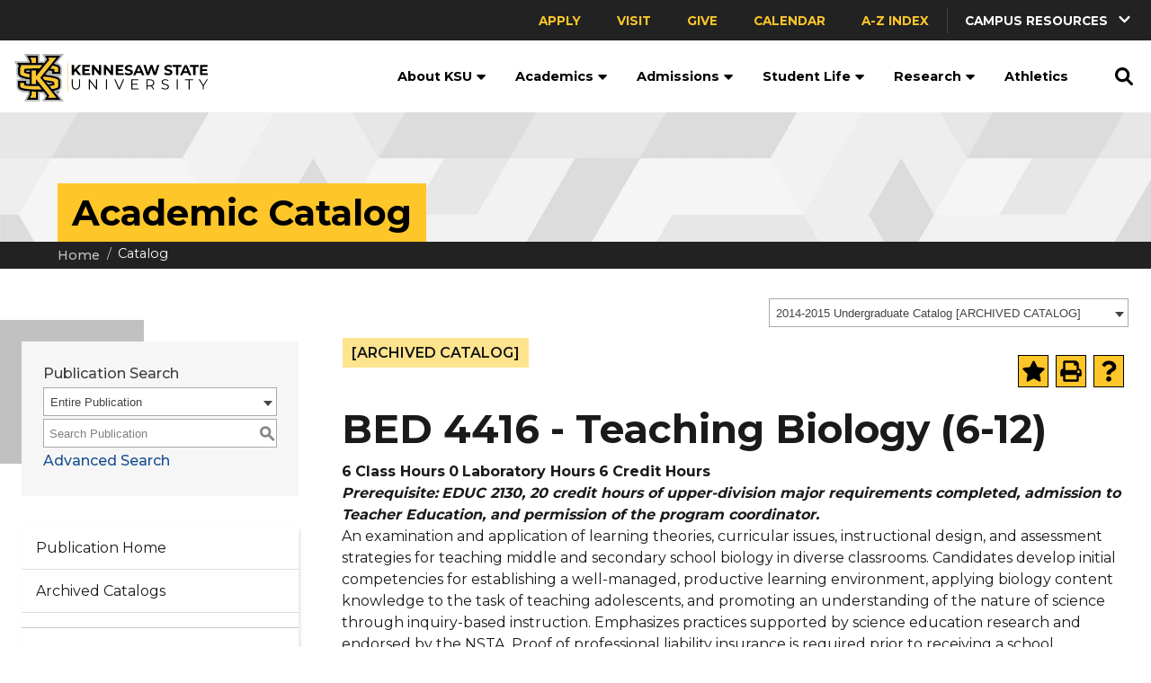

--- FILE ---
content_type: text/html; charset=UTF-8
request_url: https://catalog.kennesaw.edu/preview_course_nopop.php?catoid=19&coid=30224
body_size: 10021
content:
<!DOCTYPE html>
<html lang="en">
<head>
<title>BED 4416 - Teaching Biology (6-12) - </title>
<meta http-equiv="Content-Type" content="text/html; charset=UTF-8">
<meta name="robots" content="noindex">
<link rel="shortcut icon" href="//acalog-clients.s3.amazonaws.com/production/kennesaw/img/favicon/favicon.ico" />
<link href="//acalog-clients.s3.amazonaws.com/production/kennesaw/css/gateway/user-styles.css" rel="stylesheet" type="text/css">
<link href="css/public_custom.php" rel="stylesheet" type="text/css">
<link href="global_styles.css?v=01252018" rel="stylesheet" type="text/css">
		<!-- Cache-busting string (deploy date) added to asset URLS -->
		<script src="js/jquery.js?v=01252018" type="text/javascript"></script>
		<script src="js/Tooltip.js?v=01252018" type="text/javascript"></script>
 		<script src="javascripts.js?v=02232018" type="text/javascript"></script>
		<script src="js/smlinks.js?v=01252018" type="text/javascript"></script>
			<script src="/js/highlight.js?v=01252018" type="text/javascript"></script>
<noscript><p><span class="error">Javascript is currently not supported, or is disabled by this browser. Please enable Javascript for full functionality.</span></p></noscript>
<script type="text/javascript">var gatewayFeatureSearchBar = true; var gatewayFeatureToolbarText = false; var gatewayFeatureBackToTopText = false;</script>
<link type="text/css" rel="stylesheet" href="//acalog-clients.s3.amazonaws.com/global/css/gateway-styles-reset.css" />
<link type="text/css" rel="stylesheet" href="//acalog-clients.s3.amazonaws.com/global/css/gateway-styles-nojs.css" id="gateway-styles-nojs" />
<link type="text/css" rel="stylesheet" href="//acalog-clients.s3.amazonaws.com/production/kennesaw/css/gateway/gateway-styles.css?v=120220250230" />
<script type="text/javascript">document.getElementById("gateway-styles-nojs").parentNode.removeChild(document.getElementById("gateway-styles-nojs"));</script>
<script type="text/javascript" src="//ajax.googleapis.com/ajax/libs/jquery/1.8.1/jquery.min.js"></script>
<script type="text/javascript" src="//acalog-clients.s3.amazonaws.com/global/js/jquery.browser.js"></script>
<script type="text/javascript" src="//acalog-clients.s3.amazonaws.com/global/js/gateway-javascript.js"></script>
<!--[if lte IE 8]><script type="text/javascript" src="//acalog-clients.s3.amazonaws.com/global/js/select-fix.js"></script><![endif]-->
<script src="https://ajax.googleapis.com/ajax/libs/jquery/3.7.1/jquery.min.js"></script>
<script src="https://code.jquery.com/jquery-migrate-git.min.js"></script>
<link href="https://cdnjs.cloudflare.com/ajax/libs/select2/4.0.12/css/select2.min.css" rel="stylesheet" />

<!-- Begin Responsive -->
<meta name="viewport" content="width=device-width, initial-scale=1, minimum-scale=1" />
<script src="https://kit.fontawesome.com/e35e04f508.js" crossorigin="anonymous"></script>
<script src="mobile-js.js"></script>
<link href="mobile-styles.css" rel="stylesheet" type="text/css">
<!-- End Responsive -->

</head>

<body>
<!-- Skip to Navigation -->
<nav id="skip" aria-label="Skip to Main Content">
	<a href="#course_preview_title" class="skip-nav">Skip to Content</a>
</nav>
<table class="toplevel table_default">
  <tr role="banner">
    <td colspan="2" class="block_n2_and_content" id="acalog-header"><div id="acalog-client-javascript" class="acalog-custom">
<script type="text/javascript">
    jQuery(document).ready(function($) {
        if ($("#gateway-page").length) {
            // $('#acalog-navigation').prepend('<div class="heading"><p>Academic Catalog<\/p><\/div>');
        }
    });
</script>
<script src="//acalog-clients.s3.amazonaws.com/production/kennesaw/img/gateway/catalog-sidebar-nav.js"></script>
<script src="//acalog-clients.s3.amazonaws.com/production/kennesaw/img/gateway/back-to-top.js"></script>
<script src="//acalog-clients.s3.amazonaws.com/production/kennesaw/img/gateway/jquery-3.6.0.min.js"></script>
<script src="//acalog-clients.s3.amazonaws.com/production/kennesaw/img/gateway/jquery-migrate-1.4.1.min.js"></script>
<script defer type="text/javascript" src="//acalog-clients.s3.amazonaws.com/production/kennesaw/img/gateway/dom-slider.js"></script>
<script defer type="text/javascript" src="//acalog-clients.s3.amazonaws.com/production/kennesaw/img/gateway/main_new.min.js"></script>
</div>
<!-- End Client Javascript -->

<!-- Start Client Header -->
<div id="acalog-client-header" class="acalog-custom">
    <div class="wrapper">
        <nav id="utility_header" aria-label="Utility Navigation">
            <div class="utility_bar">
                <ul>
                    <li>
                        <a href="https://www.kennesaw.edu/apply.php">Apply</a>
                    </li>
                    <li>
                        <a href="https://www.kennesaw.edu/visit.php">Visit</a>
                    </li>
                    <li>
                        <a href="https://www.kennesaw.edu/give.php">Give</a>
                    </li>
                    <li>
                        <a href="https://www.kennesaw.edu/calendar.php">Calendar</a>
                    </li>
                    <li>
                        <a href="https://azindex.kennesaw.edu/">A-Z Index</a>
                    </li>
                    <li class="info_for is_right" tabindex="0" role="button" aria-label="Campus Resources" aria-expanded="false" aria-controls="infofor_desktop">
                        <p>
                            Campus Resources <img class="info_for_icon" src="//acalog-clients.s3.amazonaws.com/production/kennesaw/img/gateway/chevron-down-white.svg" alt="Chevron Down Icon" height="15px">
                        </p>
                        <ul id="infofor_desktop">
                            <li>
                                <a href="https://campus.kennesaw.edu/current-students/">Current Students</a>
                            </li>
                            <li>
                                <a href="https://campus.kennesaw.edu/faculty-staff/">Faculty & Staff</a>
                            </li>
                            <li>
                                <a href="https://www.kennesaw.edu/parents-family/">Parents & Families</a>
                            </li>
                            <li>
                                <a href="https://www.kennesaw.edu/alumni-friends/">Alumni & Friends</a>
                            </li>
                            <li>
                                <a href="https://www.kennesaw.edu/community-business/">Community & Business</a>
                            </li>
                            <li>
                                <a href="https://campus.kennesaw.edu/">campus.kennesaw.edu</a>
                            </li>
                        </ul>
                    </li>
                </ul>
            </div>
        </nav>
        <header id="header">
            <div class="primary_bar">
                <div id="ksu_logo">
                    <a href="https://www.kennesaw.edu"><img src="//acalog-clients.s3.amazonaws.com/production/kennesaw/img/gateway/ksu_horizontal.svg" alt="Kennesaw State University" height="55px"></a>
                </div>
                <div id="primary_navigation" class="navbar">
                    <nav aria-label="Utility Navigation">
                        <ul class="utility_nav" aria-label="Utility Navigation">
                            <li class="info_for" tabindex="0" role="button" aria-label="Campus Resources" aria-expanded="false" aria-controls="infofor_mobile">
                                <p>
                                    Campus Resources <img class="info_for_icon" src="//acalog-clients.s3.amazonaws.com/production/kennesaw/img/gateway/chevron-down-white.svg" alt="Chevron Down Icon" height="15px">
                                </p>
                                <ul id="infofor_mobile">
                                    <li>
                                        <a href="https://campus.kennesaw.edu/current-students/">Current Students</a>
                                    </li>
                                    <li>
                                        <a href="https://campus.kennesaw.edu/faculty-staff/">Faculty & Staff</a>
                                    </li>
                                    <li>
                                        <a href="https://www.kennesaw.edu/parents-family/">Parents & Families</a>
                                    </li>
                                    <li>
                                        <a href="https://www.kennesaw.edu/alumni-friends/">Alumni & Friends</a>
                                    </li>
                                    <li>
                                        <a href="https://www.kennesaw.edu/community-business/">Community & Business</a>
                                    </li>
                                    <li>
                                        <a href="https://campus.kennesaw.edu/">campus.kennesaw.edu</a>
                                    </li>
                                </ul>
                            </li>
                        </ul>
                    </nav>
                    <nav aria-label="Main Navigation" class="navigation_wrapper">
                        <ul id="header_navigation" class="navigation">
                            <li class="navigation_dropdown">
                                <a href="https://www.kennesaw.edu/about/">About KSU
                                <div class="navigation_dropdown_button" role="button" aria-controls="main_nav_1" aria-label="Toggle">
                                    <div class="dropdown_arrow"></div>
                                </div></a>
                                <div id="main_nav_1" class="navigation_dropdown_menu_wrapper">
                                    <div class="navigation_dropdown_menu">
                                        <div class="three_col">
                                            <div>
                                                <div class="section_heading">
                                                    <p class="heading is_bottom is_left is_text_5 is_gold">
                                                        About KSU
                                                    </p>
                                                </div>
                                                <ul class="navigation_dropdown_list">
                                                    <li>
                                                        <a href="https://www.kennesaw.edu/news/">University News</a>
                                                    </li>
                                                    <li>
                                                        <a href="https://www.kennesaw.edu/student-affairs/">KSU Community</a>
                                                    </li>
                                                    <li>
                                                        <a href="https://www.kennesaw.edu/president/strategic-plan/">Strategic Plan</a>
                                                    </li>
                                                    <li>
                                                        <a href="https://www.kennesaw.edu/research/university-initiatives/">University Initiatives</a>
                                                    </li>
                                                    <li>
                                                        <a href="https://www.kennesaw.edu/alumni/">Alumni</a>
                                                    </li>
                                                    <li>
                                                        <a href="https://www.kennesaw.edu/human-resources/careers/">Careers</a>
                                                    </li>
                                                    <li>
                                                        <a href="https://www.kennesaw.edu/conferences/">Conferences</a>
                                                    </li>
                                                </ul>
                                            </div>
                                            <div>
                                                <div class="section_heading">
                                                    <p class="heading is_bottom is_left is_text_5 is_gold">
                                                        University Leadership
                                                    </p>
                                                </div>
                                                <ul class="navigation_dropdown_list">
                                                    <li>
                                                        <a href="https://www.kennesaw.edu/president/">Office of the President</a>
                                                    </li>
                                                    <li>
                                                        <a href="https://www.kennesaw.edu/president/cabinet.php">Administration</a>
                                                    </li>
                                                    <li>
                                                        <a href="https://www.kennesaw.edu/foundation/">KSU Foundation</a>
                                                    </li>
                                                </ul>
                                            </div>
                                            <div>
                                                <div class="stylized_container is_gold is_top_right is_hidden_mobile">
                                                    <figure class="has_cover">
                                                        <img src="//acalog-clients.s3.amazonaws.com/production/kennesaw/img/gateway/ks-hall.jpg" alt="KSU Kennesaw Campus, Kennesaw Hall building.">
                                                    </figure>
                                                </div>
                                            </div>
                                        </div>
                                    </div>
                                </div>
                            </li>
                            <li class="navigation_dropdown">
                                <a href="https://www.kennesaw.edu/academics/">Academics
                                <div class="navigation_dropdown_button" role="button" aria-controls="main_nav_2" aria-label="Toggle">
                                    <div class="dropdown_arrow"></div>
                                </div></a>
                                <div id="main_nav_2" class="navigation_dropdown_menu_wrapper">
                                    <div class="navigation_dropdown_menu">
                                        <div class="two_col is_33">
                                            <div>
                                                <div class="section_heading">
                                                    <p class="heading is_bottom is_left is_text_5 is_gold">
                                                        Programs & Information
                                                    </p>
                                                </div>
                                                <ul class="navigation_dropdown_list">
                                                    <li>
                                                        <a href="https://www.kennesaw.edu/degrees-programs/">Degrees & Programs</a>
                                                    </li>
                                                    <li>
                                                        <a href="https://www.kennesaw.edu/academic-affairs/">Academic Affairs</a>
                                                    </li>
                                                    <li>
                                                        <a href="https://www.kennesaw.edu/global-education/">Global Education</a>
                                                    </li>
                                                    <li>
                                                        <a href="https://www.kennesaw.edu/ksu-online/">KSU Online</a>
                                                    </li>
                                                    <li>
                                                        <a href="https://www.kennesaw.edu/double-owl/">Double Owl Pathways</a>
                                                    </li>
                                                    <li>
                                                        <a href="https://www.kennesaw.edu/registrar/academic-calendars/">Academic Calendar</a>
                                                    </li>
                                                    <li>
                                                        <a href="https://www.kennesaw.edu/library/">University Libraries</a>
                                                    </li>
                                                    <li>
                                                        <a href="https://catalog.kennesaw.edu/">Course Catalog</a>
                                                    </li>
                                                    <li>
                                                        <a href="https://www.kennesaw.edu/academic-advising/">Academic Advising</a>
                                                    </li>
                                                </ul>
                                            </div>
                                            <div>
                                                <div class="section_heading">
                                                    <p class="heading is_bottom is_left is_text_5 is_gold">
                                                        Colleges
                                                    </p>
                                                </div>
                                                <ul class="navigation_dropdown_list is_half">
                                                    <li>
                                                        <a href="https://www.kennesaw.edu/coles/">Coles College of Business</a>
                                                    </li>
                                                    <li>
                                                        <a href="https://www.kennesaw.edu/arts/">Geer College of the Arts</a>
                                                    </li>
                                                    <li>
                                                        <a href="https://www.kennesaw.edu/cacm/">College of Architecture & Construction Management</a>
                                                    </li>
                                                    <li>
                                                        <a href="https://www.kennesaw.edu/bagwell/">Bagwell College of Education</a>
                                                    </li>
                                                    <li>
                                                        <a href="https://www.kennesaw.edu/ccse/">College of Computing & Software Engineering</a>
                                                    </li>
                                                    <li>
                                                        <a href="https://www.kennesaw.edu/radow/">Norman J. Radow College of Humanities & Social Sciences</a>
                                                    </li>
                                                    <li>
                                                        <a href="https://www.kennesaw.edu/csm/">College of Science & Mathematics</a>
                                                    </li>
                                                    <li>
                                                        <a href="https://www.kennesaw.edu/graduate/">Graduate College</a>
                                                    </li>
                                                </ul>
                                                <ul class="navigation_dropdown_list is_half">
                                                    <li>
                                                        <a href="https://www.kennesaw.edu/honors/">KSU Journey Honors College</a>
                                                    </li>
                                                    <li>
                                                        <a href="https://www.kennesaw.edu/spceet/">Southern Polytechnic College of Engineering & Engineering Technology</a>
                                                    </li>
                                                    <li>
                                                        <a href="https://www.kennesaw.edu/wellstar/">Wellstar College of Health & Human Services</a>
                                                    </li>
                                                </ul>
                                            </div>
                                        </div>
                                    </div>
                                </div>
                            </li>
                            <li class="navigation_dropdown">
                                <a href="https://www.kennesaw.edu/admissions/">Admissions
                                <div class="navigation_dropdown_button" role="button" aria-controls="main_nav_3" aria-label="Toggle">
                                    <div class="dropdown_arrow"></div>
                                </div></a>
                                <div id="main_nav_3" class="navigation_dropdown_menu_wrapper">
                                    <div class="navigation_dropdown_menu">
                                        <div class="three_col">
                                            <div>
                                                <div class="section_heading">
                                                    <p class="heading is_bottom is_left is_text_5 is_gold">
                                                        Ready to Apply?
                                                    </p>
                                                </div>
                                                <ul class="navigation_dropdown_list">
                                                    <li>
                                                        <a href="https://www.kennesaw.edu/admissions/">Undergraduate Admissions</a>
                                                    </li>
                                                    <li>
                                                        <a href="https://www.kennesaw.edu/admissions/graduate/">Graduate Admissions</a>
                                                    </li>
                                                    <li>
                                                        <a href="https://www.kennesaw.edu/honors/admission/">Honors College Admissions</a>
                                                    </li>
                                                    <li>
                                                        <a href="https://www.kennesaw.edu/admissions/undergraduate/admission-requirements/transfer.php">Transfer Admissions</a>
                                                    </li>
                                                    <li>
                                                        <a href="https://www.kennesaw.edu/fiscal-services/bursar/tuition-fees/">Tuition and Fees</a>
                                                    </li>
                                                    <li>
                                                        <a href="https://www.kennesaw.edu/financial-aid/">Financial Aid & Scholarships</a>
                                                    </li>
                                                    <li>
                                                        <a href="https://www.kennesaw.edu/registrar/">University Registrar</a>
                                                    </li>
                                                    <li>
                                                        <a href="https://cpe.kennesaw.edu/">Professional Education</a>
                                                    </li>
                                                </ul>
                                            </div>
                                            <div>
                                                <div class="section_heading">
                                                    <p class="heading is_bottom is_left is_text_5 is_gold">
                                                        Learn More
                                                    </p>
                                                </div>
                                                <ul class="navigation_dropdown_list">
                                                    <li>
                                                        <a href="https://www.kennesaw.edu/visit/">Visit Campus</a>
                                                    </li>
                                                    <li>
                                                        <a href="https://www.kennesaw.edu/request-info.php">Request More Information</a>
                                                    </li>
                                                    <li>
                                                        <a href="https://www.kennesaw.edu/admissions/undergraduate/resources/status-check.php">Check Application Status</a>
                                                    </li>
                                                    <li>
                                                        <a href="https://www.kennesaw.edu/orientation/">Orientation</a>
                                                    </li>
                                                </ul>
                                            </div>
                                            <div>
                                                <div class="stylized_container is_gold is_top_right is_hidden_mobile">
                                                    <figure class="has_cover">
                                                        <img src="//acalog-clients.s3.amazonaws.com/production/kennesaw/img/gateway/admissions-nav.jpg" alt="Two smiling women seated at an event, wearing Kennesaw State University shirts. They gesture owl eyes with their hands and are surrounded by a lively crowd.">
                                                    </figure>
                                                </div>
                                            </div>
                                        </div>
                                    </div>
                                </div>
                            </li>
                            <li class="navigation_dropdown">
                                <a href="https://www.kennesaw.edu/discover-student-affairs/">Student Life
                                <div class="navigation_dropdown_button" role="button" aria-controls="main_nav_4" aria-label="Toggle">
                                    <div class="dropdown_arrow"></div>
                                </div></a>
                                <div id="main_nav_4" class="navigation_dropdown_menu_wrapper">
                                    <div class="navigation_dropdown_menu">
                                        <div class="two_col is_33">
                                            <div>
                                                <div class="section_heading">
                                                    <p class="heading is_bottom is_left is_text_5 is_gold">
                                                        Student Resources
                                                    </p>
                                                </div>
                                                <ul class="navigation_dropdown_list">
                                                    <li>
                                                        <a href="https://www.kennesaw.edu/discover-student-affairs/">Student Affairs</a>
                                                    </li>
                                                    <li>
                                                        <a href="https://www.kennesaw.edu/student-affairs/wellbeing/counseling/">Counseling</a>
                                                    </li>
                                                    <li>
                                                        <a href="https://www.kennesaw.edu/student-affairs/dean-of-students/student-disability-services/">Disability Services</a>
                                                    </li>
                                                    <li>
                                                        <a href="https://owllife.kennesaw.edu/events">Events Calendar</a>
                                                    </li>
                                                    <li>
                                                        <a href="https://www.kennesaw.edu/careers/">Career Planning & Development</a>
                                                    </li>
                                                </ul>
                                            </div>
                                            <div>
                                                <div class="section_heading">
                                                    <p class="heading is_bottom is_left is_text_5 is_gold">
                                                        Campus Life
                                                    </p>
                                                </div>
                                                <ul class="navigation_dropdown_list is_half">
                                                    <li>
                                                        <a href="https://www.kennesaw.edu/housing/">Housing & Residential Life</a>
                                                    </li>
                                                    <li>
                                                        <a href="https://www.kennesaw.edu/dining/">University Dining</a>
                                                    </li>
                                                    <li>
                                                        <a href="https://www.kennesaw.edu/student-affairs/wellbeing/sportsrec/">Sports & Recreation</a>
                                                    </li>
                                                    <li>
                                                        <a href="https://www.kennesaw.edu/student-health/">Student Health Center</a>
                                                    </li>
                                                    <li>
                                                        <a href="https://www.kennesaw.edu/student-affairs/wellbeing/">Wellbeing</a>
                                                    </li>
                                                </ul>
                                                <ul class="navigation_dropdown_list is_half">
                                                    <li>
                                                        <a href="https://www.kennesaw.edu/student-affairs/involvement/">Clubs & Organizations</a>
                                                    </li>
                                                    <li>
                                                        <a href="https://www.kennesaw.edu/student-affairs/spirit-traditions/">Spirit & Traditions</a>
                                                    </li>
                                                    <li>
                                                        <a href="https://www.kennesaw.edu/parents-family/">Parents & Families</a>
                                                    </li>
                                                    <li>
                                                        <a href="https://www.kennesaw.edu/student-affairs/involvement/fraternity-sorority-life/">Fraternity & Sorority Life</a>
                                                    </li>
                                                </ul>
                                            </div>
                                        </div>
                                    </div>
                                </div>
                            </li>
                            <li class="navigation_dropdown">
                                <a href="https://www.kennesaw.edu/research.php">Research
                                <div class="navigation_dropdown_button" role="button" aria-controls="main_nav_5" aria-label="Toggle">
                                    <div class="dropdown_arrow"></div>
                                </div></a>
                                <div id="main_nav_5" class="navigation_dropdown_menu_wrapper">
                                    <div class="navigation_dropdown_menu">
                                        <div class="three_col">
                                            <div>
                                                <div class="section_heading">
                                                    <p class="heading is_bottom is_left is_text_5 is_gold">
                                                        About
                                                    </p>
                                                </div>
                                                <ul class="navigation_dropdown_list">
                                                    <li>
                                                        <a href="https://www.kennesaw.edu/research/">The Office of Research</a>
                                                    </li>
                                                    <li>
                                                        <a href="https://www.kennesaw.edu/research/industry-business/">Industry & Business</a>
                                                    </li>
                                                    <li>
                                                        <a href="https://www.kennesaw.edu/research/centers-facilities/">Research Centers & Facilities</a>
                                                    </li>
                                                    <li>
                                                        <a href="https://www.kennesaw.edu/research/undergraduate-research/">Undergraduate Research</a>
                                                    </li>
                                                    <li>
                                                        <a href="https://www.kennesaw.edu/research.php#grad">Graduate Research</a>
                                                    </li>
                                                </ul>
                                            </div>
                                            <div>
                                                <div class="section_heading">
                                                    <p class="heading is_bottom is_left is_text_5 is_gold">
                                                        Communications
                                                    </p>
                                                </div>
                                                <ul class="navigation_dropdown_list">
                                                    <li>
                                                        <a href="https://www.kennesaw.edu/research/news/">Research News</a>
                                                    </li>
                                                    <li>
                                                        <a href="https://digitalcommons.kennesaw.edu/">Digital Commons</a>
                                                    </li>
                                                    <li>
                                                        <a href="https://www.kennesaw.edu/research/podcast/">Research Matters Podcast</a>
                                                    </li>
                                                </ul>
                                            </div>
                                            <div>
                                                <div class="stylized_container is_gold is_top_right is_hidden_mobile">
                                                    <figure class="has_cover">
                                                        <img src="//acalog-clients.s3.amazonaws.com/production/kennesaw/img/gateway/research-nav-1.jpg" alt="Two scientists in lab coats and goggles examine a sample under a microscope in a laboratory.">
                                                    </figure>
                                                </div>
                                            </div>
                                        </div>
                                    </div>
                                </div>
                            </li>
                            <li class="navigation_dropdown">
                                <a href="https://www.kennesaw.edu/athletics/">Athletics</a>
                            </li>
                        </ul>
                    </nav>
                    <nav class="utility_buttons" aria-label="Utility Navigation">
                        <a class="button" href="https://www.kennesaw.edu/apply.php">Apply</a> <a class="button" href="https://www.kennesaw.edu/visit.php">Visit</a> <a class="button" href="https://www.kennesaw.edu/give.php">Give</a> <a class="button" href="https://www.kennesaw.edu/calendar.php">Calendar</a>
                    </nav>
                </div>
                <div id="main_search" class="new">
                    <a tabindex="0" class="search_button" role="button" aria-label="Toggle Search" aria-controls="header_search" aria-expanded="false"><img class="open" src="//acalog-clients.s3.amazonaws.com/production/kennesaw/img/gateway/search.svg" alt="Magnifying Glass Icon" height="20px"> <img class="close" src="//acalog-clients.s3.amazonaws.com/production/kennesaw/img/gateway/xmark.svg" alt="Close Menu Icon" width="20px" height="29px"></a>
                    <div id="header_search" class="search_bar">
                        <div class="search_wrapper">
                            <form id="header_search" class="page_search" role="search" aria-label="Sitewide" name="header_search">
                                <input type="search" name="searchrequest" placeholder="What can we help you find?" aria-label="KSU Search" tabindex="0" autofocus=""> <img class="header_search_icon" src="//acalog-clients.s3.amazonaws.com/production/kennesaw/img/gateway/search_gold.svg" width="20px" height="20px" alt="magnifying glass">
                            </form>
                        </div>
                    </div>
                </div>
                <div class="main_nav" role="region" aria-label="Main Navigation Control">
                    <a tabindex="0" class="hamburger_button" role="button" aria-label="Toggle Navigation Menu" aria-controls="primary_navigation" aria-expanded="false"><img class="open" src="//acalog-clients.s3.amazonaws.com/production/kennesaw/img/gateway/bars.svg" alt="Open Menu Icon" width="20px" height="23px"> <img class="close" src="//acalog-clients.s3.amazonaws.com/production/kennesaw/img/gateway/xmark.svg" alt="Close Menu Icon" width="20px" height="29px"></a>
                </div>
            </div>
        </header>
        <div role="banner" class="banner is_left has_no_image">
            <img src="//acalog-clients.s3.amazonaws.com/production/kennesaw/img/gateway/banner_bg.jpg" data-otherwise="true" alt="Catalog">
            <div class="banner_message">
                <h1 id="d48e93">
                    Academic Catalog
                </h1>
            </div>
        </div>
        <div id="breadcrumb" aria-label="Breadcrumb" role="navigation">
            <ul>
                <li>
                    <a href="https://www.kennesaw.edu/">Home</a>
                </li>
                <li aria-current="page">Catalog
                </li>
            </ul>
        </div>
    </div>
<script src="//acalog-clients.s3.amazonaws.com/production/kennesaw/img/gateway/direct-edit.js"></script>
<script>
    window.cludoConfig = {
        /** Required properties **/
        customerId: 10001506,
        engineId: 10002603,
        language: "en",
        searchUrl: 'https://www.kennesaw.edu/search/',
        searchInputSelectors: ['#header_search', '#cludo_inline_search'],
        facets: {
            keys: ['Domain'],
        },
    };
</script>
<script src="//acalog-clients.s3.amazonaws.com/production/kennesaw/img/gateway/search-script.min.js" type="text/javascript"></script>
<script src="//acalog-clients.s3.amazonaws.com/production/kennesaw/img/gateway/cludo-search-results.js" type="text/javascript"></script>
</div>
<!-- End Client Header -->

<!-- Start Client Footer -->
<div id="acalog-client-footer" class="acalog-custom">
    <footer id="footer">
        <div class="section is_black is_constrained">
            <div class="section_content">
                <div class="logo_socials">
                    <div class="footer_logo is_hidden_mobile">
                        <img src="//acalog-clients.s3.amazonaws.com/production/kennesaw/img/gateway/ksu_horizontal_white.svg" alt="Kennesaw State University Logo" height="90px">
                    </div>
                    <div class="footer_socials">
                        <ul class="channels">
                            <li class="is_gold">
                                <a href="https://www.facebook.com/KennesawStateUniversity" aria-label="Facebook">
                                <div>
                                    <img src="//acalog-clients.s3.amazonaws.com/production/kennesaw/img/gateway/facebook-f-gold.svg" alt="Facebook Icon" height="30px">
                                </div></a>
                            </li>
                            <li class="is_gold">
                                <a href="https://x.com/kennesawstate" aria-label="X">
                                <div>
                                    <img src="//acalog-clients.s3.amazonaws.com/production/kennesaw/img/gateway/x-twitter-gold.svg" alt="X Icon" height="30px">
                                </div></a>
                            </li>
                            <li class="is_gold">
                                <a href="https://www.linkedin.com/company/kennesaw-state-university" aria-label="LinkedIn">
                                <div>
                                    <img src="//acalog-clients.s3.amazonaws.com/production/kennesaw/img/gateway/linkedin-in-gold.svg" alt="LinkedIn Icon" height="30px">
                                </div></a>
                            </li>
                            <li class="is_gold">
                                <a href="https://instagram.com/kennesawstateuniversity" aria-label="Instagram">
                                <div>
                                    <img src="//acalog-clients.s3.amazonaws.com/production/kennesaw/img/gateway/instagram-gold.svg" alt="Instagram Icon" height="30px">
                                </div></a>
                            </li>
                            <li class="is_gold">
                                <a href="https://www.youtube.com/user/KennesawStatenow" aria-label="YouTube">
                                <div>
                                    <img src="//acalog-clients.s3.amazonaws.com/production/kennesaw/img/gateway/youtube-gold.svg" alt="YouTube Icon" height="30px">
                                </div></a>
                            </li>
                        </ul>
                    </div>
                </div>
                <div class="three_col has_gap">
                    <div class="is_flex_40">
                        <div class="section_heading">
                            <p class="heading is_bottom is_left is_text_5 is_gold">
                                Contact Information
                            </p>
                        </div>
                        <div class="two_col has_gap contact_cols">
                            <div class="left_addresses">
                                <p>
                                    <strong>Kennesaw Campus</strong><br>
                                    1000 Chastain Road<br>
                                    Kennesaw, GA 30144
                                </p>
                                <p>
                                    <strong>Marietta Campus</strong><br>
                                    1100 South Marietta Pkwy<br>
                                    Marietta, GA 30060
                                </p>
                            </div>
                            <div class="right_phone">
                                <p>
                                    <strong>Phone</strong><br>
                                    470-KSU-INFO<br>
                                    (470-578-4636)
                                </p>
                                <ul class="link_list">
                                    <li>
                                        <a href="https://maps.kennesaw.edu/">Campus Maps</a>
                                    </li>
                                    <li>
                                        <a href="https://www.kennesaw.edu/parking/">Parking</a>
                                    </li>
                                    <li>
                                        <a href="https://www.kennesaw.edu/news/media-resources.php">Media Resources</a>
                                    </li>
                                </ul>
                            </div>
                        </div>
                    </div>
                    <div class="is_flex_20 is_hidden_mobile">
                        <div class="section_heading">
                            <p class="heading is_bottom is_left is_text_5 is_gold">
                                Campus
                            </p>
                        </div>
                        <ul class="link_list">
                            <li>
                                <a href="https://azindex.kennesaw.edu/">A-Z Index</a>
                            </li>
                            <li>
                                <a href="https://www.kennesaw.edu/calendar.php#academic">Academic Calendar</a>
                            </li>
                            <li>
                                <a href="https://www.kennesaw.edu/news/">Campus News</a>
                            </li>
                            <li>
                                <a href="https://www.kennesaw.edu/d2l/">D2L Brightspace</a>
                            </li>
                            <li>
                                <a href="https://www.kennesaw.edu/uits/">University Information Technology Services</a>
                            </li>
                        </ul>
                    </div>
                    <div class="is_flex_40 is_hidden_mobile">
                        <div class="section_heading">
                            <p class="heading is_bottom is_left is_text_5 is_gold">
                                Related Links
                            </p>
                        </div>
                        <div class="two_col has_gap">
                            <div>
                                <ul class="link_list">
                                    <li>
                                        <a href="https://www.kennesaw.edu/library/">Libraries</a>
                                    </li>
                                    <li>
                                        <a href="https://www.kennesaw.edu/housing/">Housing</a>
                                    </li>
                                    <li>
                                        <a href="https://www.kennesaw.edu/financial-aid/">Financial Aid</a>
                                    </li>
                                    <li>
                                        <a href="https://programfinder.kennesaw.edu/s/search.html?collection=kennesaw-program-finder-meta">Degrees, Majors & Programs</a>
                                    </li>
                                    <li>
                                        <a href="https://www.kennesaw.edu/registrar/">Registrar</a>
                                    </li>
                                    <li>
                                        <a href="https://www.kennesaw.edu/human-resources/careers/">Job Opportunities</a>
                                    </li>
                                </ul>
                            </div>
                            <div>
                                <ul class="link_list">
                                    <li>
                                        <a href="https://www.kennesaw.edu/public-safety-police/">Campus Security</a>
                                    </li>
                                    <li>
                                        <a href="https://www.kennesaw.edu/global-education/">Global Education</a>
                                    </li>
                                    <li>
                                        <a href="https://www.kennesaw.edu/sustainability/">Sustainability</a>
                                    </li>
                                    <li>
                                        <a href="https://www.kennesaw.edu/accessibility.php">Accessibility</a>
                                    </li>
                                </ul>
                            </div>
                        </div>
                    </div>
                </div>
                <div class="copyright_additional">
                    <p class="copyright">
                        <span id="directedit">©</span> 2025 Kennesaw State University. All Rights Reserved.
                    </p>
                    <ul class="link_list is_horizontal resources_links">
                        <li>
                            <a href="https://www.kennesaw.edu/privacy-statement.php">Privacy Statement</a>
                        </li>
                        <li>
                            <a href="https://www.kennesaw.edu/accreditation.php">Accreditation</a>
                        </li>
                        <li>
                            <a href="https://www.kennesaw.edu/emergency/">Advisories</a>
                        </li>
                        <li>
                            <a href="https://www.kennesaw.edu/concern/">Report a Concern</a>
                        </li>
                        <li>
                            <a href="https://www.kennesaw.edu/feedback.php">Feedback</a>
                        </li>
                        <li>
                            <a href="https://www.kennesaw.edu/legal-affairs/open-record-requests.php">Open Records</a>
                        </li>
                        <li>
                            <a href="https://gbi.georgia.gov/human-trafficking-notice">Human Trafficking Notice</a>
                        </li>
                        <li>
                            <a href="https://assistive.usablenet.com/tt/www.kennesaw.edu/">Text Only</a>
                        </li>
                    </ul>
                </div>
            </div>
        </div>
    </footer>
</div>
<!-- End Client Footer --></td>
  </tr>
  <tr class="acalog-block-n1" role="navigation" aria-label="Get Print-friendly Page">
    <td class="block_n1_left">&#160;&#160;&#160;</td>
    <td class="block_n1_right"><span class="n1_header">Kennesaw State University</span></td>
  </tr>
  <tr role="main">
	<td class="block_border_left">&#160;&#160;&#160;</td>
    <td class="block_n2_and_content">
	<table class="block_n2_and_content table_default">
   		<tr>
			<!-- Begin N3 -->
					<td class="block_date_outer_left small_date_pad">&#160;</td>
		<td class="block_date_inner medium_date_pad">
			<span class="date">&#160;
				Jan 26, 2026			</span>
		</td>
		<td class="block_date_outer_right small_date_pad">&#160;</td>
		<td class="block_n2_and_content">
	<table class="table_default">
		<tr>
			<td class="block_n3_off block_n3_left">
				<span class="n3_header"><span id="acalog-catalog-name" class="no_display">2014-2015 Undergraduate Catalog</span>&#160;</span>
			</td>
			<td class="block_n3_off block_n3_right float_right">
										<form name="select_catalog" method="post" action="/index.php">
											<table class="default_no_width">
						<tr>
							<td>
																	<div id="catalog_select_parent">
										<label for="select_catalog" class="sr-only" id="catalog_label">Select a Publication</label>
										<select name="catalog" aria-labelledby="catalog_label" title="Select a Publication">														<option value="79" >2025-26 Undergraduate Catalog</option>
																												<option value="80" >2025-26 Graduate Catalog</option>
																												<option value="86" >University Handbook 2025 - 2026</option>
																												<option value="85" >Faculty Handbook 2025 - 2026</option>
																												<option value="82" >Student Handbook 2025 - 2026</option>
																												<option value="19" selected>2014-2015 Undergraduate Catalog [ARCHIVED CATALOG]</option>
																												<option value="57" >Micro-Credential Inventory</option>
																								</select>
									</div>
							</td>
							<td>&#160;&#160;
																		<input type="submit" title="Select a Publication" name="sel_cat_submit" value="GO">
																		&#160;
															</td>
						</tr>
					</table>
				</form>
			</td>
		</tr>
	</table>
</td>
<!-- End N3. -->
		</tr>
	     <tr>
			<!-- N2 goes here. -->
		  	<td class="block_n2" colspan="3" id="acalog-nav">
  <table class="block_n2_content links_table">
	<tr>
		<td role="search" aria-labelledby="n2_search_header" class="block_n2_search
			">
		<form name="n2_search" method="get" action="/search_advanced.php" onSubmit="return validateSearchOptions()">
		<fieldset id="global-search-fieldset">
			<legend>Global Search</legend>
		  <input type="hidden" title="Cur Cat OID" name="cur_cat_oid" value="19">
		  <input type="hidden" title="Search Database" name="search_database" value="Search">
		  <input type="hidden" title="Search" name="search_db" value="Search">
		  <input type="hidden" title="cpage" name="cpage" value="1">
		  <input type="hidden" title="ecpage" name="ecpage" value="1">
		  <input type="hidden" title="ppage" name="ppage" value="1">
		  <input type="hidden" title="spage" name="spage" value="1">
		  <input type="hidden" title="tpage" name="tpage" value="1">
			<span class="n2_search_header" id="n2_search_header">Publication Search</span>			<br>
			<span class="show">
				<label for="location" class="no_display">Choose Search Location</label>
				<div id="location_select_parent">
					
					<script>
						function reloadLocations() {
							var locations_in_use = 0; 
							var chosen_locations_div = document.getElementById('chosen_locations_div');
							var category = document.getElementById('location').value;
							if((category === '1' || category === '3' || category === '33') && (locations_in_use !== 0)){
								chosen_locations_div.classList.remove("disabled");
							} else {
								chosen_locations_div.classList.add("disabled");
							}
						};
					</script>

					<select name="location" id="location" title="Choose Search Location" onChange="reloadLocations();">
						<option value="-1">Select an option</option>
														<option value="3" selected>Courses</option>
																<option value="1" selected>Programs</option>
																<option value="28" selected>Hierarchy Items</option>
																<option value="30" selected>Other Content</option>
																<option value="33" selected>Entire Publication</option>
													</select>
				</div>
				<br>
			</span>


			<span>
				                <div id="chosen_locations_div" class= >
					
                </div>					

			</span>
			<span class="show">
				<label for="keyword" class="no_display">Search Keyword Field</label><input type="text" title="Search Keyword Field, required" name="filter[keyword]" value="Enter Keyword  " size="15" maxlength="150" id="keyword" onFocus="if (this.value == 'Enter Keyword  ') { this.value=''; }" class="n2_form_words" aria-required="true" required>
				<input type="submit" title="GO" value="GO"><br>
			</span>
			<span class="no_display"><br />
				<input type="checkbox" title="Exact Match" name="filter[exact_match]" value="1"  id="exact_match_n2"> 
				<label for="exact_match_n2" class="n2_search">Whole Word/Phrase</label>
				<br />
			</span>
		  	<span class="n2_search">
				<a href="/search_advanced.php?catoid=19" class="navbar">
					Advanced Search				</a>
			</span>
			<br>
		</fieldset>
	</form>
		</td>
	</tr>
	<tr>
	  <td>
		<hr class="navbar">
	  </td>
	</tr>
	<tr>
	  <td class="nowrap">

		<!-- Begin Responsive -->
				<div class="mobile-menu-toggle" tabindex=0>Catalog Navigation</div>
				<!-- End Responsive -->
		
		<table class="block_n2_links links_table">
		  <tr>
			<td id="acalog-navigation">
			  <div class="n2_links">&#160;&#160;<a href="/index.php?catoid=19" class="navbar">Publication Home</a></div>
				<div class="n2_links">&#160;&#160;<a href='http://catalog.kennesaw.edu/content.php?catoid=29&navoid=2625' class="navbar" target="_blank">Archived Catalogs</a>			</div>
			<hr class="navbar">			</div>
							<div class="n2_links">&#160;&#160;<a href="/content.php?catoid=19&navoid=1566" class="navbar">Welcome from the President</a>			</div>
							<div class="n2_links">&#160;&#160;<a href="/content.php?catoid=19&navoid=1568" class="navbar">About Kennesaw State</a>			</div>
							<div class="n2_links">&#160;&#160;<a href="/content.php?catoid=19&navoid=1582" class="navbar">Academic Advisement</a>			</div>
							<div class="n2_links">&#160;&#160;<a href="/content.php?catoid=19&navoid=1563" class="navbar">Academic Policies</a>			</div>
							<div class="n2_links">&#160;&#160;<a href="/content.php?catoid=19&navoid=1567" class="navbar">Academic Calendar</a>			</div>
							<div class="n2_links">&#160;&#160;<a href="/content.php?catoid=19&navoid=1569" class="navbar">Admission</a>			</div>
							<div class="n2_links">&#160;&#160;<a href="/content.php?catoid=19&navoid=1570" class="navbar">Tuition, Expenses, &amp; Financial Aid</a>			</div>
							<div class="n2_links">&#160;&#160;<a href="/content.php?catoid=19&navoid=1558" class="navbar">Minors and Military Science</a>			</div>
							<div class="n2_links">&#160;&#160;<a href="/content.php?catoid=19&navoid=1576" class="navbar">Preparation for Post-Baccalaureate Study</a>			</div>
							<div class="n2_links">&#160;&#160;<a href="/content.php?catoid=19&navoid=1571" class="navbar">Academic Resources</a>			</div>
							<div class="n2_links">&#160;&#160;<a href="/content.php?catoid=19&navoid=1572" class="navbar">Computing &amp; Information Resources</a>			</div>
							<div class="n2_links">&#160;&#160;<a href="/content.php?catoid=19&navoid=1573" class="navbar">Student Services &amp; Activities</a>			</div>
							<div class="n2_links">&#160;&#160;<a href="/content.php?catoid=19&navoid=1574" class="navbar">Statement of Student Rights and Responsibilities</a>			</div>
			<hr class="navbar">			</div>
							<div class="n2_links">&#160;&#160;<a href="/content.php?catoid=19&navoid=1578" class="navbar">Colleges and Departments</a>			</div>
							<div class="n2_links">&#160;&#160;<a href='/preview_program.php?catoid=19&poid=2041' class="navbar">University-Wide Degree Requirements</a>			</div>
							<div class="n2_links">&#160;&#160;<a href="/content.php?catoid=19&navoid=1564" class="navbar">Academic Programs &amp; Majors</a>			</div>
							<div class="n2_links">&#160;&#160;<a href="/content.php?catoid=19&navoid=1580" class="navbar">Courses</a>			</div>
			<hr class="navbar">			</div>
							<div class="n2_links">&#160;&#160;<a href="/content.php?catoid=19&navoid=1548" class="navbar">Teaching &amp; Administrative Faculty</a>			</div>
							<div class="n2_links">&#160;&#160;<a href='http://www.kennesaw.edu/foundation/' class="navbar" target="_blank">KSU Foundation</a>			</div>
							<div class="n2_links">&#160;&#160;<a href='http://www.usg.edu/' class="navbar" target="_blank">University System of Georgia</a>			</div>
							<div class="n2_links">&#160;&#160;<a href='http://www.kennesaw.edu/admissions/pdfs/ksu_2d_map.pdf' class="navbar" target="_blank">Campus Map</a>			</div>
						</td>
		  </tr>
		</table>
	  </td>
	</tr>
	<tr>
	  <td>
		<hr class="navbar">
	  </td>
	</tr>
	<tr>
	  <td class="block_n2_tools">
		  <div class="n2_links"> &#160;&#160;<a href="/portfolio_nopop.php?catoid=19" class="navbar"><span class="acalog_term_backpack">My Portfolio</span></a></div>
	  </td>
	</tr>
	<tr>
	  <td>
		<hr class="navbar">
	  </td>
	</tr>
  </table>
		</td>
<!-- End of N2 -->
          <td class="block_content_outer">
            <table class="table_default">
              <tr>
                <td class="block_content" colspan="2">
                  <table class="table_default">
                    <tr>
                      <td>
                      						<div class="help_block"><a href="help.php?catoid=19" onClick="acalogPopup('help.php?catoid=19', 'help', 770, 530, 'yes');return false;" accesskey="h" target="_blank" class="help acalog-highlight-ignore"><strong>HELP</strong></a></div>
						<span class="acalog_archived_catalog"><span class="acalog_catalog_name">2014-2015 Undergraduate Catalog</span></span> <span class="n1_archived acalog-highlight-ignore">[ARCHIVED CATALOG]</span><br> <br>
					<div style="float: right"><a rel="nofollow" href="/preview_course_nopop.php?catoid=19&amp;coid=30224&amp;print" onclick="acalogPopup('/preview_course_nopop.php?catoid=19&amp;coid=30224&amp;print', 'print_preview', 770, 530, 'yes');return false;" target="_blank"  class="print_link acalog-highlight-ignore" alt="Text Version" title="Print-Friendly Page (opens a new window)"><span class="sr-only">Print-Friendly Page (opens a new window)</span></a></div><div class='acalog-social-media-links float_right'> </div>
			
				<a onClick="acalogPopup('portfolio.php?catoid=19&add=1&coid=30224#', 'portfolio', 770, 530, 'yes');return false;" target="_blank" class="portfolio_link acalog-highlight-ignore acalog-icon" href="javascript:void(0);" title="Add to Portfolio (opens a new window)"><span class="sr-only">Add to Portfolio (opens a new window)</span></a>
			                      </td>
                    </tr>
                  </table>
                  <p><h1 id='course_preview_title'>BED 4416 - Teaching Biology (6-12)</h1><strong>6</strong> <strong>Class Hours</strong>  <strong>0</strong> <strong>Laboratory Hours</strong>  <strong>6</strong> <strong>Credit Hours</strong> <br><em><strong>Prerequisite:</strong></em> <em><strong>EDUC 2130, 20 credit hours of upper-division major requirements completed, admission to Teacher Education, and permission of the program coordinator.</strong></em> <em><strong></strong></em><br>An examination and application of learning theories, curricular  issues, instructional design, and assessment strategies for teaching  middle and secondary school biology in diverse classrooms. Candidates  develop initial competencies for establishing a well-managed, productive  learning environment, applying biology content knowledge to the task  of teaching adolescents, and promoting an understanding of the nature of  science through inquiry-based instruction. Emphasizes practices  supported by science education research and endorsed by the NSTA. Proof  of professional liability insurance is required prior to receiving a school placement in the corequisite practicum.<br><br></p>
				  <br><hr><div style="float: right">&#160;<a href="javascript:void(0);" class="acalog_top_link acalog-highlight-ignore">Back to Top</a> | <a rel="nofollow" href="/preview_course_nopop.php?catoid=19&amp;coid=30224&amp;print" onclick="acalogPopup('/preview_course_nopop.php?catoid=19&amp;coid=30224&amp;print', 'print_preview', 770, 530, 'yes');return false;" target="_blank"  class="print_link acalog-highlight-ignore" alt="Text Version" title="Print-Friendly Page (opens a new window)"><span class="sr-only">Print-Friendly Page (opens a new window)</span></a></div><div class='acalog-social-media-links float_right'> </div>
			
				<a onClick="acalogPopup('portfolio.php?catoid=19&add=1&coid=30224#', 'portfolio', 770, 530, 'yes');return false;" target="_blank" class="portfolio_link acalog-highlight-ignore acalog-icon" href="javascript:void(0);" title="Add to Portfolio (opens a new window)"><span class="sr-only">Add to Portfolio (opens a new window)</span></a>
			                  </td>
              </tr>
            </table>
            </td>
        </tr>
      </table>
    </td>
  </tr>
  <tr role="contentinfo" aria-label="Footer with copyright and information links">
	<td class="block_footer_lb">&#160;&#160;&#160;</td>
	<td class="block_footer_rb">
<div class="nobr">All <a href="/misc/catalog_list.php?catoid=19" class="footer" >publications</a> &#169; 2026 Kennesaw State University.</div> <div class="nobr">Powered by <a href="http://www.moderncampus.com" target="_blank" class="footer">Modern Campus Catalog™</a>.</div>
<script type='text/javascript'>
	var _gaq = _gaq || [];
	_gaq.push(['_setAccount', 'UA-3303101-5']);
	_gaq.push(['_trackPageview']);
	(function() {
		var ga = document.createElement('script'); ga.type = 'text/javascript'; ga.async = true;
		ga.src = ('https:' == document.location.protocol ? 'https://ssl' : 'http://www') + '.google-analytics.com/ga.js';
		var s = document.getElementsByTagName('script')[0]; s.parentNode.insertBefore(ga, s);
	})();
</script></td>
  </tr>
</table>
<script src="https://cdnjs.cloudflare.com/ajax/libs/select2/4.0.12/js/select2.full.min.js"></script>

--- FILE ---
content_type: text/css
request_url: https://acalog-clients.s3.amazonaws.com/production/kennesaw/css/gateway/user-styles.css
body_size: 4928
content:
.toplevel_popup body,
table.block_n2_and_content body,
.tooltip body {
  font-size: inherit;
  font-weight: inherit;
  font-family: inherit;
}
.toplevel_popup td,
table.block_n2_and_content td,
.tooltip td {
  color: inherit;
  font-size: inherit;
  font-weight: inherit;
  font-family: inherit;
}
.toplevel_popup th,
table.block_n2_and_content th,
.tooltip th {
  color: inherit;
  font-size: inherit;
  font-weight: inherit;
  font-family: inherit;
}
.toplevel_popup .n1_header,
table.block_n2_and_content .n1_header,
.tooltip .n1_header {
  color: inherit;
  font-size: inherit;
  font-weight: inherit;
  font-family: inherit;
}
.toplevel_popup .n1_archived,
table.block_n2_and_content .n1_archived,
.tooltip .n1_archived {
  color: inherit;
  font-size: inherit;
  font-weight: inherit;
  font-family: inherit;
}
.toplevel_popup .n3_header,
table.block_n2_and_content .n3_header,
.tooltip .n3_header {
  color: inherit;
  font-size: inherit;
  font-weight: inherit;
  font-family: inherit;
}
.toplevel_popup h1,
.toplevel_popup .header,
table.block_n2_and_content h1,
table.block_n2_and_content .header,
.tooltip h1,
.tooltip .header {
  color: inherit;
  font-size: inherit;
  font-weight: inherit;
  font-family: inherit;
}
.toplevel_popup h2,
.toplevel_popup .header_2,
table.block_n2_and_content h2,
table.block_n2_and_content .header_2,
.tooltip h2,
.tooltip .header_2 {
  color: inherit;
  font-size: inherit;
  font-weight: inherit;
  font-family: inherit;
}
.toplevel_popup h3,
.toplevel_popup .header_3,
table.block_n2_and_content h3,
table.block_n2_and_content .header_3,
.tooltip h3,
.tooltip .header_3 {
  color: inherit;
  font-size: inherit;
  font-weight: inherit;
  font-family: inherit;
}
.toplevel_popup h4,
.toplevel_popup .header_4,
table.block_n2_and_content h4,
table.block_n2_and_content .header_4,
.tooltip h4,
.tooltip .header_4 {
  color: inherit;
  font-size: inherit;
  font-weight: inherit;
  font-family: inherit;
}
.toplevel_popup h5,
.toplevel_popup .header_5,
table.block_n2_and_content h5,
table.block_n2_and_content .header_5,
.tooltip h5,
.tooltip .header_5 {
  color: inherit;
  font-size: inherit;
  font-weight: inherit;
  font-family: inherit;
}
.toplevel_popup h6,
.toplevel_popup .header_6,
table.block_n2_and_content h6,
table.block_n2_and_content .header_6,
.tooltip h6,
.tooltip .header_6 {
  color: inherit;
  font-size: inherit;
  font-weight: inherit;
  font-family: inherit;
}
.toplevel_popup .date,
table.block_n2_and_content .date,
.tooltip .date {
  color: inherit;
  font-size: inherit;
  font-weight: inherit;
  font-family: inherit;
}
.toplevel_popup .n2_search_header,
table.block_n2_and_content .n2_search_header,
.tooltip .n2_search_header {
  color: inherit;
  font-size: inherit;
  font-weight: inherit;
  font-family: inherit;
}
.toplevel_popup a:link,
.toplevel_popup a:visited,
table.block_n2_and_content a:link,
table.block_n2_and_content a:visited,
.tooltip a:link,
.tooltip a:visited {
  color: inherit;
  font-size: inherit;
  font-weight: inherit;
  font-family: inherit;
  text-decoration: underline;
}
.toplevel_popup a:active,
.toplevel_popup a:hover,
table.block_n2_and_content a:active,
table.block_n2_and_content a:hover,
.tooltip a:active,
.tooltip a:hover {
  color: inherit;
  font-size: inherit;
  font-weight: inherit;
  font-family: inherit;
  text-decoration: underline;
}
.toplevel_popup a.navbar:link,
.toplevel_popup a.navbar:visited,
table.block_n2_and_content a.navbar:link,
table.block_n2_and_content a.navbar:visited,
.tooltip a.navbar:link,
.tooltip a.navbar:visited {
  color: inherit;
  font-size: inherit;
  font-weight: inherit;
  font-family: inherit;
  text-decoration: none;
}
.toplevel_popup a.navbar:active,
.toplevel_popup a.navbar:hover,
table.block_n2_and_content a.navbar:active,
table.block_n2_and_content a.navbar:hover,
.tooltip a.navbar:active,
.tooltip a.navbar:hover {
  color: inherit;
  font-size: inherit;
  font-weight: inherit;
  font-family: inherit;
  text-decoration: none;
}
.toplevel_popup a.navbar_chosen:link,
.toplevel_popup a.navbar_chosen:visited,
table.block_n2_and_content a.navbar_chosen:link,
table.block_n2_and_content a.navbar_chosen:visited,
.tooltip a.navbar_chosen:link,
.tooltip a.navbar_chosen:visited {
  color: inherit;
  font-size: inherit;
  font-weight: inherit;
  font-family: inherit;
  text-decoration: none;
}
.toplevel_popup a.navbar_chosen:active,
.toplevel_popup a.navbar_chosen:hover,
table.block_n2_and_content a.navbar_chosen:active,
table.block_n2_and_content a.navbar_chosen:hover,
.tooltip a.navbar_chosen:active,
.tooltip a.navbar_chosen:hover {
  color: inherit;
  font-size: inherit;
  font-weight: inherit;
  font-family: inherit;
  text-decoration: none;
}
.toplevel_popup .highlight_1,
table.block_n2_and_content .highlight_1,
.tooltip .highlight_1 {
  color: inherit;
  font-size: inherit;
  font-weight: inherit;
  font-family: inherit;
  text-decoration: none;
}


--- FILE ---
content_type: text/css
request_url: https://acalog-clients.s3.amazonaws.com/production/kennesaw/css/gateway/gateway-styles.css?v=120220250230
body_size: 38605
content:
@import url("client-styles.min.css");
@import url(https://fonts.googleapis.com/css2?family=Montserrat:wght@400;500;600;700;800&amp;display=swap);
#gateway-popup #gateway-back-to-top-icon,
#gateway-page #gateway-back-to-top-icon {
  background-color: #ffffff !important;
  border-color: #194f90 !important;
  color: #194f90 !important;
}
#gateway-popup .gateway-toolbar.gateway-mini-toolbar .gateway-toolbar-share-contents,
#gateway-popup .gateway-toolbar.gateway-mini-toolbar .gateway-toolbar-item a.acalog-icon,
#gateway-page .gateway-toolbar.gateway-mini-toolbar .gateway-toolbar-share-contents,
#gateway-page .gateway-toolbar.gateway-mini-toolbar .gateway-toolbar-item a.acalog-icon {
  background-color: #ffffff !important;
  border-color: #194f90 !important;
  color: #194f90 !important;
}
#gateway-popup #gateway-back-to-top-icon:hover,
#gateway-page #gateway-back-to-top-icon:hover {
  background-color: #194f90 !important;
  border-color: #ffffff !important;
  color: #ffffff !important;
}
#gateway-popup .gateway-toolbar.gateway-mini-toolbar .gateway-toolbar-item-active a.acalog-icon,
#gateway-popup .gateway-toolbar.gateway-mini-toolbar .gateway-toolbar-item.gateway-toolbar-portfolio-active a.acalog-icon,
#gateway-popup .gateway-toolbar.gateway-mini-toolbar .gateway-toolbar-item a.acalog-icon:hover,
#gateway-page .gateway-toolbar.gateway-mini-toolbar .gateway-toolbar-item-active a.acalog-icon,
#gateway-page .gateway-toolbar.gateway-mini-toolbar .gateway-toolbar-item.gateway-toolbar-portfolio-active a.acalog-icon,
#gateway-page .gateway-toolbar.gateway-mini-toolbar .gateway-toolbar-item a.acalog-icon:hover {
  background-color: #194f90 !important;
  border-color: #ffffff !important;
  color: #ffffff !important;
}
#gateway-popup .gateway-toolbar:not(.gateway-mini-toolbar),
#gateway-page .gateway-toolbar:not(.gateway-mini-toolbar) {
  display: flex;
  height: auto;
  margin: 15px 0 0 10px;
  padding: 0;
  flex-direction: row;
  align-items: center;
}
#gateway-popup .gateway-toolbar:not(.gateway-mini-toolbar) div,
#gateway-page .gateway-toolbar:not(.gateway-mini-toolbar) div {
  display: inline-flex !important;
  align-items: center;
  justify-content: center;
  appearance: none;
  border-radius: 0;
  height: 34px;
  width: 34px;
  padding: 0;
  margin-right: 5px;
  transform: perspective(1px) translateZ(0);
  transition: all 0.2s ease-in-out;
}
#gateway-popup .gateway-toolbar:not(.gateway-mini-toolbar):last-child,
#gateway-page .gateway-toolbar:not(.gateway-mini-toolbar):last-child {
  margin-right: 0;
}
#gateway-popup .gateway-toolbar:not(.gateway-mini-toolbar):not(.gateway-toolbar-share-contents-wrapper) div a,
#gateway-popup .gateway-toolbar:not(.gateway-mini-toolbar):not(.gateway-toolbar-share-contents-wrapper) div button,
#gateway-page .gateway-toolbar:not(.gateway-mini-toolbar):not(.gateway-toolbar-share-contents-wrapper) div a,
#gateway-page .gateway-toolbar:not(.gateway-mini-toolbar):not(.gateway-toolbar-share-contents-wrapper) div button {
  display: flex !important;
  align-items: center;
  justify-content: center;
  width: 100% !important;
  height: 100% !important;
  background-color: #ffc629 !important;
  border: 1px solid #000000 !important;
  color: #000 !important;
  font-size: 24px !important;
  transition: all 0.2s ease-in-out;
  -webkit-text-stroke: 0.7px #ffc629;
}
#gateway-popup .gateway-toolbar:not(.gateway-mini-toolbar) div a:hover,
#gateway-popup .gateway-toolbar:not(.gateway-mini-toolbar) div button:hover,
#gateway-page .gateway-toolbar:not(.gateway-mini-toolbar) div a:hover,
#gateway-page .gateway-toolbar:not(.gateway-mini-toolbar) div button:hover {
  background-color: #444fc8 !important;
  border: 1px solid #000000 !important;
  color: #ffffff !important;
  -webkit-text-stroke: 0.7px #444fc8;
}
#gateway-popup .gateway-toolbar:not(.gateway-mini-toolbar) div a .sr-only,
#gateway-popup .gateway-toolbar:not(.gateway-mini-toolbar) div button .sr-only,
#gateway-page .gateway-toolbar:not(.gateway-mini-toolbar) div a .sr-only,
#gateway-page .gateway-toolbar:not(.gateway-mini-toolbar) div button .sr-only {
  position: absolute;
  width: 1px;
  height: 1px;
  padding: 0;
  margin: -1px;
  overflow: hidden;
  clip: rect(0,0,0,0);
  border: 0;
}
#gateway-popup .gateway-toolbar:not(.gateway-mini-toolbar) .gateway-toolbar-share,
#gateway-page .gateway-toolbar:not(.gateway-mini-toolbar) .gateway-toolbar-share {
  position: relative;
}
#gateway-popup .gateway-toolbar:not(.gateway-mini-toolbar) .gateway-toolbar-share .gateway-toolbar-share-contents-wrapper,
#gateway-page .gateway-toolbar:not(.gateway-mini-toolbar) .gateway-toolbar-share .gateway-toolbar-share-contents-wrapper {
  display: none;
}
#gateway-popup .gateway-toolbar:not(.gateway-mini-toolbar) .gateway-toolbar-share .gateway-toolbar-share-contents-wrapper:hover,
#gateway-popup .gateway-toolbar:not(.gateway-mini-toolbar) .gateway-toolbar-share:hover .gateway-toolbar-share-contents-wrapper,
#gateway-page .gateway-toolbar:not(.gateway-mini-toolbar) .gateway-toolbar-share .gateway-toolbar-share-contents-wrapper:hover,
#gateway-page .gateway-toolbar:not(.gateway-mini-toolbar) .gateway-toolbar-share:hover .gateway-toolbar-share-contents-wrapper {
  display: block;
}
#gateway-popup .gateway-toolbar:not(.gateway-mini-toolbar) .gateway-toolbar-share .gateway-toolbar-share-contents-wrapper .gateway-toolbar-share-contents,
#gateway-page .gateway-toolbar:not(.gateway-mini-toolbar) .gateway-toolbar-share .gateway-toolbar-share-contents-wrapper .gateway-toolbar-share-contents {
  position: absolute;
  bottom: 100%;
  left: 0;
  background-color: #fff;
  border: 1px solid #000000;
  box-shadow: 0px 0px 3px 1px rgba(0,0,0,0.2);
  border-radius: 3px;
  padding: 0 10px;
  z-index: 10;
}
#gateway-popup .gateway-toolbar:not(.gateway-mini-toolbar) .gateway-toolbar-share .gateway-toolbar-share-contents>div,
#gateway-page .gateway-toolbar:not(.gateway-mini-toolbar) .gateway-toolbar-share .gateway-toolbar-share-contents>div {
  width: 22px;
  height: 22px;
}
#gateway-popup .gateway-toolbar:not(.gateway-mini-toolbar) .gateway-toolbar-share .gateway-toolbar-share-contents .gateway-toolbar-facebook a,
#gateway-popup .gateway-toolbar:not(.gateway-mini-toolbar) .gateway-toolbar-share .gateway-toolbar-share-contents .gateway-toolbar-twitter a,
#gateway-page .gateway-toolbar:not(.gateway-mini-toolbar) .gateway-toolbar-share .gateway-toolbar-share-contents .gateway-toolbar-facebook a,
#gateway-page .gateway-toolbar:not(.gateway-mini-toolbar) .gateway-toolbar-share .gateway-toolbar-share-contents .gateway-toolbar-twitter a {
  font-size: 18px !important;
  border: 0 !important;
  background-color: #fff !important;
  -webkit-text-stroke: initial;
}
#gateway-popup .gateway-toolbar:not(.gateway-mini-toolbar) .gateway-toolbar-share .gateway-toolbar-share-contents .gateway-toolbar-facebook a,
#gateway-page .gateway-toolbar:not(.gateway-mini-toolbar) .gateway-toolbar-share .gateway-toolbar-share-contents .gateway-toolbar-facebook a {
  color: #106aff !important;
}
#gateway-popup .gateway-toolbar:not(.gateway-mini-toolbar) .gateway-toolbar-share .gateway-toolbar-share-contents .gateway-toolbar-twitter a,
#gateway-page .gateway-toolbar:not(.gateway-mini-toolbar) .gateway-toolbar-share .gateway-toolbar-share-contents .gateway-toolbar-twitter a {
  color: #24a4f2 !important;
}
#gateway-popup .gateway-toolbar:not(.gateway-mini-toolbar) .gateway-toolbar-share .gateway-toolbar-share-contents .gateway-toolbar-facebook a:hover,
#gateway-page .gateway-toolbar:not(.gateway-mini-toolbar) .gateway-toolbar-share .gateway-toolbar-share-contents .gateway-toolbar-facebook a:hover {
  color: #fff !important;
  background-color: #106aff !important;
}
#gateway-popup .gateway-toolbar:not(.gateway-mini-toolbar) .gateway-toolbar-share .gateway-toolbar-share-contents .gateway-toolbar-twitter a:hover,
#gateway-page .gateway-toolbar:not(.gateway-mini-toolbar) .gateway-toolbar-share .gateway-toolbar-share-contents .gateway-toolbar-twitter a:hover {
  color: #fff !important;
  background-color: #24a4f2 !important;
}
#gateway-popup .gateway-toolbar:not(.gateway-mini-toolbar) .gateway-toolbar-share .gateway-toolbar-share-contents,
#gateway-page .gateway-toolbar:not(.gateway-mini-toolbar) .gateway-toolbar-share .gateway-toolbar-share-contents {
  position: relative;
}
#gateway-popup .gateway-toolbar:not(.gateway-mini-toolbar) .gateway-toolbar-share .gateway-toolbar-share-contents:before,
#gateway-popup .gateway-toolbar:not(.gateway-mini-toolbar) .gateway-toolbar-share .gateway-toolbar-share-contents:after,
#gateway-page .gateway-toolbar:not(.gateway-mini-toolbar) .gateway-toolbar-share .gateway-toolbar-share-contents:before,
#gateway-page .gateway-toolbar:not(.gateway-mini-toolbar) .gateway-toolbar-share .gateway-toolbar-share-contents:after {
  content: "";
  position: absolute;
  left: calc(100% - 27px);
  top: calc(100% - 5px);
  border-left: 7px solid transparent;
  border-right: 7px solid transparent;
  z-index: 0;
}
#gateway-popup .gateway-toolbar:not(.gateway-mini-toolbar) .gateway-toolbar-share .gateway-toolbar-share-contents:before,
#gateway-page .gateway-toolbar:not(.gateway-mini-toolbar) .gateway-toolbar-share .gateway-toolbar-share-contents:before {
  border-top: 12px solid rgba(0,0,0,0.2);
  margin-top: 1px;
}
#gateway-popup .gateway-toolbar:not(.gateway-mini-toolbar) .gateway-toolbar-share .gateway-toolbar-share-contents:after,
#gateway-page .gateway-toolbar:not(.gateway-mini-toolbar) .gateway-toolbar-share .gateway-toolbar-share-contents:after {
  border-top: 10px solid #fff;
}
#gateway-popup .block_content_outer .tooltip,
#gateway-page .block_content_outer .tooltip {
  cursor: pointer;
  border: 1px solid #333 !important;
  background-color: #ffffff !important;
  box-shadow: 0px 5px 8px -1px rgba(0,0,0,0.3) !important;
  padding: 10px !important;
}
#gateway-popup td.td_lb,
#gateway-popup td.td_rb,
#gateway-popup th.th_lt,
#gateway-popup th.th_rt,
#gateway-page td.td_lb,
#gateway-page td.td_rb,
#gateway-page th.th_lt,
#gateway-page th.th_rt {
  background-color: #194f90;
  color: #ffffff;
}
#gateway-popup .block_n2 hr,
#gateway-popup .block_content hr,
#gateway-page .block_n2 hr,
#gateway-page .block_content hr {
  margin: 1rem 0;
  color: inherit;
  border: 0;
  border-top: 1px solid;
  opacity: .25;
}
#gateway-popup td.td_light,
#gateway-page td.td_light {
  background-color: #e8e8e8;
}
#gateway-popup table.td_light,
#gateway-popup table.td_dark,
#gateway-popup td.td_dark,
#gateway-popup td.td_Dark,
#gateway-popup a.td_dark,
#gateway-popup #prefix_box,
#gateway-page table.td_light,
#gateway-page table.td_dark,
#gateway-page td.td_dark,
#gateway-page td.td_Dark,
#gateway-page a.td_dark,
#gateway-page #prefix_box {
  background-color: #ebebeb;
}
#gateway-popup td#course-filter-description,
#gateway-page td#course-filter-description {
  background-color: #ebebeb;
}
#gateway-popup form[name="course_portfolio"]>table,
#gateway-popup form[name="course_portfolio"] th,
#gateway-popup form[name="course_portfolio"] td,
#gateway-popup form[name="program_portfolio"]>table,
#gateway-popup form[name="program_portfolio"] th,
#gateway-popup form[name="program_portfolio"] td,
#gateway-popup form[name="nav_link_portfolio"]>table,
#gateway-popup form[name="nav_link_portfolio"] th,
#gateway-popup form[name="nav_link_portfolio"] td,
#gateway-popup form[name="division_portfolio"]>table,
#gateway-popup form[name="division_portfolio"] th,
#gateway-popup form[name="division_portfolio"] td,
#gateway-popup form[name="search_links_portfolio"]>table,
#gateway-popup form[name="search_links_portfolio"] th,
#gateway-popup form[name="search_links_portfolio"] td,
#gateway-popup #course_search>table,
#gateway-popup #course_search th,
#gateway-popup #course_search td,
#gateway-popup #search_form>table,
#gateway-popup #search_form th,
#gateway-popup #search_form td,
#gateway-popup table.td_light,
#gateway-popup table.td_dark,
#gateway-popup td.td_light,
#gateway-popup td.td_dark,
#gateway-popup td.td_Dark,
#gateway-popup td.td_lb,
#gateway-popup td.td_rb,
#gateway-popup th.th_lt,
#gateway-popup th.th_rt,
#gateway-popup a.td_dark,
#gateway-popup #prefix_box,
#gateway-page form[name="course_portfolio"]>table,
#gateway-page form[name="course_portfolio"] th,
#gateway-page form[name="course_portfolio"] td,
#gateway-page form[name="program_portfolio"]>table,
#gateway-page form[name="program_portfolio"] th,
#gateway-page form[name="program_portfolio"] td,
#gateway-page form[name="nav_link_portfolio"]>table,
#gateway-page form[name="nav_link_portfolio"] th,
#gateway-page form[name="nav_link_portfolio"] td,
#gateway-page form[name="division_portfolio"]>table,
#gateway-page form[name="division_portfolio"] th,
#gateway-page form[name="division_portfolio"] td,
#gateway-page form[name="search_links_portfolio"]>table,
#gateway-page form[name="search_links_portfolio"] th,
#gateway-page form[name="search_links_portfolio"] td,
#gateway-page #course_search>table,
#gateway-page #course_search th,
#gateway-page #course_search td,
#gateway-page #search_form>table,
#gateway-page #search_form th,
#gateway-page #search_form td,
#gateway-page table.td_light,
#gateway-page table.td_dark,
#gateway-page td.td_light,
#gateway-page td.td_dark,
#gateway-page td.td_Dark,
#gateway-page td.td_lb,
#gateway-page td.td_rb,
#gateway-page th.th_lt,
#gateway-page th.th_rt,
#gateway-page a.td_dark,
#gateway-page #prefix_box {
  border-color: #404040;
}
#gateway-popup div#advanced_filter_section,
#gateway-page div#advanced_filter_section {
  border: 2px solid #404040;
}
#gateway-popup table.block_n2_and_content button:focus,
#gateway-popup table.block_n2_and_content input:focus,
#gateway-popup table.block_n2_and_content select:focus,
#gateway-popup table.block_n2_and_content textarea:focus,
#gateway-page table.block_n2_and_content button:focus,
#gateway-page table.block_n2_and_content input:focus,
#gateway-page table.block_n2_and_content select:focus,
#gateway-page table.block_n2_and_content textarea:focus {
  -webkit-box-shadow: #194f90 0px 0px 5px 0px;
  -moz-box-shadow: #194f90 0px 0px 5px 0px;
  -o-box-shadow: #194f90 0px 0px 5px 0px;
  box-shadow: #194f90 0px 0px 5px 0px;
}
#gateway-popup a.td_dark,
#gateway-page a.td_dark {
  -webkit-border-radius: 0 0 0px 0px;
  -moz-border-radius: 0 0 0px 0px;
  border-radius: 0 0 0px 0px;
}
#gateway-popup td.td_lb,
#gateway-page td.td_lb {
  -webkit-border-radius: 0px 0px 0px 0;
  -moz-border-radius: 0px 0px 0px 0;
  border-radius: 0px 0px 0px 0;
}
#gateway-popup td.td_rb,
#gateway-page td.td_rb {
  -webkit-border-radius: 0px 0px 0 0px;
  -moz-border-radius: 0px 0px 0 0px;
  border-radius: 0px 0px 0 0px;
}
#gateway-popup th.th_lt,
#gateway-page th.th_lt {
  -webkit-border-radius: 0 0px 0px 0px;
  -moz-border-radius: 0 0px 0px 0px;
  border-radius: 0 0px 0px 0px;
}
#gateway-popup th.th_rt,
#gateway-page th.th_rt {
  -webkit-border-radius: 0px 0 0px 0px;
  -moz-border-radius: 0px 0 0px 0px;
  border-radius: 0px 0 0px 0px;
}
#gateway-popup table.td_dark,
#gateway-page table.td_dark {
  -webkit-border-radius: 0px 0 0 0;
  -moz-border-radius: 0px 0 0 0;
  border-radius: 0px 0 0 0;
}
#gateway-popup .toplevel_popup,
#gateway-popup .tooltip,
#gateway-popup #prefix_box,
#gateway-popup a.acalog-icon,
#gateway-popup #gateway-back-to-top-icon,
#gateway-popup .gateway-toolbar-share-contents,
#gateway-popup form[name="course_portfolio"]>table,
#gateway-popup form[name="program_portfolio"]>table,
#gateway-popup form[name="nav_link_portfolio"]>table,
#gateway-popup form[name="division_portfolio"]>table,
#gateway-popup form[name="search_links_portfolio"]>table,
#gateway-popup #course_search>table,
#gateway-popup #search_form>table,
#gateway-popup table.block_n2_and_content select,
#gateway-popup table.block_n2_and_content textarea,
#gateway-popup table.block_n2_and_content input[type="text"],
#gateway-popup table.block_n2_and_content input[type="password"],
#gateway-page .toplevel_popup,
#gateway-page .tooltip,
#gateway-page #prefix_box,
#gateway-page a.acalog-icon,
#gateway-page #gateway-back-to-top-icon,
#gateway-page .gateway-toolbar-share-contents,
#gateway-page form[name="course_portfolio"]>table,
#gateway-page form[name="program_portfolio"]>table,
#gateway-page form[name="nav_link_portfolio"]>table,
#gateway-page form[name="division_portfolio"]>table,
#gateway-page form[name="search_links_portfolio"]>table,
#gateway-page #course_search>table,
#gateway-page #search_form>table,
#gateway-page table.block_n2_and_content select,
#gateway-page table.block_n2_and_content textarea,
#gateway-page table.block_n2_and_content input[type="text"],
#gateway-page table.block_n2_and_content input[type="password"] {
  -webkit-border-radius: 0;
  -moz-border-radius: 0;
  border-radius: 0;
}
#gateway-popup #gateway-back-to-top-icon-container,
#gateway-page #gateway-back-to-top-icon-container {
  display: none !important;
  visibility: hidden !important;
}
#gateway-popup body {
  background: #d6d6d6 !important;
}
#gateway-popup .toplevel_popup {
  border-color: #194f90;
}
#gateway-popup .block_n1_right {
  background-color: #194f90;
}
#gateway-popup .block_n1_right a,
#gateway-popup .block_n1_right .n1_header,
#gateway-popup .block_n1_right .n1_archived {
  color: #ffffff;
}
#gateway-popup table.td_dark {
  -webkit-border-radius: 0;
  -moz-border-radius: 0;
  border-radius: 0;
}
.toplevel_popup .n1_header,
table.block_n2_and_content .n1_header,
.tooltip .n1_header {
  color: #1a1a1a;
  font-size: 1rem;
  font-weight: 400;
  font-family: Montserrat, sans-serif;
  line-height: 1.5;
}
.toplevel_popup .n1_archived,
table.block_n2_and_content .n1_archived,
.tooltip .n1_archived {
  background-color: #ffe48e;
  color: #151515;
  font-size: 1rem;
  font-weight: 600;
  font-family: Montserrat, sans-serif;
  line-height: 1.5;
  padding: 7px 10px;
}
.toplevel_popup .date,
table.block_n2_and_content .date,
.tooltip .date {
  color: inherit;
  font-size: inherit;
  font-weight: 400;
  font-family: inherit;
  line-height: 1.5;
}
.toplevel_popup .n3_header,
table.block_n2_and_content .n3_header,
.tooltip .n3_header {
  color: #000000;
  font-size: 1.25rem;
  font-weight: 400;
  font-family: Montserrat, sans-serif;
  line-height: 1.5;
}
.toplevel_popup .n2_search_header,
table.block_n2_and_content .n2_search_header,
.tooltip .n2_search_header {
  color: #3f3f3f;
  font-size: 1rem;
  font-weight: 500;
  font-family: Montserrat, sans-serif;
  line-height: 1.5;
}
.toplevel_popup a.navbar:link,
.toplevel_popup a.navbar:visited,
table.block_n2_and_content a.navbar:link,
table.block_n2_and_content a.navbar:visited,
.tooltip a.navbar:link,
.tooltip a.navbar:visited {
  color: #1a1a1a;
  font-size: 1rem;
  font-weight: 400;
  font-family: Montserrat, sans-serif;
  text-decoration: none;
  line-height: 1.5;
}
.toplevel_popup a.navbar:active,
.toplevel_popup a.navbar:hover,
table.block_n2_and_content a.navbar:active,
table.block_n2_and_content a.navbar:hover,
.tooltip a.navbar:active,
.tooltip a.navbar:hover {
  color: #ffffff;
  font-size: 1rem;
  font-weight: 400;
  font-family: Montserrat, sans-serif;
  text-decoration: none;
  line-height: 1.5;
}
.toplevel_popup h1,
.toplevel_popup .header,
table.block_n2_and_content h1,
table.block_n2_and_content .header,
.tooltip h1,
.tooltip .header {
  color: #1a1a1a;
  font-size: 2.75rem;
  font-weight: 700;
  font-family: Montserrat, sans-serif;
  line-height: 1.2;
}
.toplevel_popup h2,
.toplevel_popup .header_2,
table.block_n2_and_content h2,
table.block_n2_and_content .header_2,
.tooltip h2,
.tooltip .header_2 {
  color: #1a1a1a;
  font-size: 2.25rem;
  font-weight: 700;
  font-family: Montserrat, sans-serif;
  line-height: 1.2;
}
.toplevel_popup h3,
.toplevel_popup .header_3,
table.block_n2_and_content h3,
table.block_n2_and_content .header_3,
.tooltip h3,
.tooltip .header_3 {
  color: #1a1a1a;
  font-size: 1.75rem;
  font-weight: 700;
  font-family: Montserrat, sans-serif;
  line-height: 1.2;
}
.toplevel_popup h4,
.toplevel_popup .header_4,
table.block_n2_and_content h4,
table.block_n2_and_content .header_4,
.tooltip h4,
.tooltip .header_4 {
  color: #1a1a1a;
  font-size: 1.4rem;
  font-weight: 700;
  font-family: Montserrat, sans-serif;
  line-height: 1.2;
}
.toplevel_popup h5,
.toplevel_popup .header_5,
table.block_n2_and_content h5,
table.block_n2_and_content .header_5,
.tooltip h5,
.tooltip .header_5 {
  color: #1a1a1a;
  font-size: 1.15rem;
  font-weight: 700;
  font-family: Montserrat, sans-serif;
  line-height: 1.2;
}
.toplevel_popup h6,
.toplevel_popup .header_6,
table.block_n2_and_content h6,
table.block_n2_and_content .header_6,
.tooltip h6,
.tooltip .header_6 {
  color: #1a1a1a;
  font-size: 1rem;
  font-weight: 700;
  font-family: Montserrat, sans-serif;
  line-height: 1.2;
}
.toplevel_popup td,
table.block_n2_and_content td,
.tooltip td {
  color: #1a1a1a;
  font-size: 1rem;
  font-weight: 400;
  font-family: Montserrat, sans-serif;
  line-height: 1.5;
}
.toplevel_popup a:link,
table.block_n2_and_content a:link,
.tooltip a:link {
  color: #194f90;
  font-size: 1rem;
  font-weight: 500;
  font-family: Montserrat, sans-serif;
  text-decoration: none;
  line-height: 1.5;
}
.toplevel_popup a:hover,
table.block_n2_and_content a:hover,
.tooltip a:hover {
  color: #194f90;
  font-size: 1rem;
  font-weight: 500;
  font-family: Montserrat, sans-serif;
  text-decoration: underline;
  line-height: 1.5;
}
.toplevel_popup th,
table.block_n2_and_content th,
.tooltip th {
  color: #1a1a1a;
  font-size: 1rem;
  font-weight: bold;
  font-family: Montserrat, sans-serif;
  line-height: 1.5;
}
html {
  font-size: 16px;
  scroll-behavior: smooth;
}
#gateway-popup body,
#gateway-page body {
  color: #1a1a1a;
  font-weight: 400;
  font-size: 1rem;
  font-family: Montserrat, sans-serif;
  line-height: 1.5;
  -webkit-text-size-adjust: 100%;
  -webkit-tap-highlight-color: rgba(0,0,0,0);
}
#gateway-popup .toplevel,
#gateway-popup .toplevel_popup,
#gateway-page .toplevel,
#gateway-page .toplevel_popup {
  width: 100%;
}
#gateway-popup #acalog-client-header,
#gateway-page #acalog-client-header {
  width: 100%;
}
#gateway-popup #acalog-client-footer,
#gateway-page #acalog-client-footer {
  width: 100%;
}
#gateway-popup table.block_n2_and_content,
#gateway-page table.block_n2_and_content {
  max-width: 83rem;
  margin-inline: auto;
  width: 100%;
}
@media (max-width: 768px) {
  #gateway-popup table.block_n2_and_content,
  #gateway-page table.block_n2_and_content {
    padding-inline: 1rem;
  }
}
@media (min-width: 1440px) {
  #gateway-popup table.block_n2_and_content,
  #gateway-page table.block_n2_and_content {
    max-width: 83rem;
  }
}
#gateway-popup td.block_n2_and_content td.block_n2_and_content,
#gateway-page td.block_n2_and_content td.block_n2_and_content {
  padding-top: 5px;
  padding-bottom: 5px;
  padding-right: 1.5rem;
  padding-left: 1.5rem;
}
#gateway-popup #select_catalog,
#gateway-page #select_catalog {
  width: 400px;
}
#gateway-popup .block_n2,
#gateway-page .block_n2 {
  padding: 0 1.5rem;
  width: 25%;
}
#gateway-popup .block_n2_content,
#gateway-page .block_n2_content {
  width: 100%;
  padding: 0;
}
#gateway-popup .block_n2 hr,
#gateway-page .block_n2 hr {
  margin: 1rem 0;
  color: inherit;
  border: 0;
  border-top: 1px solid;
  opacity: .25;
}
@media (max-width: 768px) {
  #gateway-popup .block_n2_content,
  #gateway-page .block_n2_content {
    box-shadow: 0 0 5px 5px rgba(0,0,0,0.2);
  }
  #gateway-popup .block_n2 hr,
  #gateway-page .block_n2 hr {
    display: none;
  }
}
#gateway-popup .block_n2_search,
#gateway-page .block_n2_search {
  background-color: #f6f6f6;
  padding: 1.5rem;
}
#gateway-popup .block_n2_links,
#gateway-page .block_n2_links {
  margin-top: 35px;
  -webkit-box-shadow: 2px 2px 4px #e5e5e5;
  box-shadow: 2px 2px 4px #e5e5e5;
}
#gateway-popup .block_n2_links:before,
#gateway-page .block_n2_links:before {
  content: "";
  width: 10rem;
  height: 10rem;
  top: -1.5rem;
  position: absolute;
  left: -1.5rem;
  background-color: #c1c1c1;
  z-index: -1;
}
#gateway-popup #acalog-navigation,
#gateway-page #acalog-navigation {
  max-width: 600px;
  min-width: 175px;
}
#gateway-popup #acalog-navigation>.nav-section-header:first-child,
#gateway-page #acalog-navigation>.nav-section-header:first-child {
  padding: 0;
}
#gateway-popup .nav-section-header,
#gateway-page .nav-section-header {
  background-color: #ffc629;
  color: #1a1a1a;
  display: block;
  margin: 0;
  padding: .8rem;
  font-size: 1.1rem;
  font-weight: 600;
  text-transform: uppercase;
}
#gateway-popup .n2_links,
#gateway-page .n2_links {
  position: relativee;
  width: 100%;
  display: -webkit-inline-box;
  display: -ms-inline-flexbox;
  display: inline-flex;
  border-bottom: 1px solid #dedede;
}
#gateway-popup .n2_links a,
#gateway-page .n2_links a {
  width: calc(100% - 2rem);
  padding: .7rem 1rem;
  text-decoration: none;
  background-color: #fff;
  -webkit-transition: all .1s ease;
  -o-transition: all .1s ease;
  transition: all .1s ease;
  min-height: 24px;
  display: inline-block;
  align-content: center;
}
#gateway-popup .n2_links a:hover,
#gateway-page .n2_links a:hover {
  background-color: #4651ce;
}
#gateway-popup #gateway-nav-current a,
#gateway-page #gateway-nav-current a {
  background-color: #4651ce;
  color: #fff;
}
#gateway-popup .block_n2_tools,
#gateway-page .block_n2_tools {
  box-shadow: 2px 2px 4px #e5e5e5;
}
@media (max-width: 768px) {
  #gateway-popup .block_n2_links,
  #gateway-page .block_n2_links {
    margin: 0;
    padding: 0;
    box-shadow: 0 3px 8px rgba(0,0,0,0.1);
  }
  #gateway-popup #acalog-navigation,
  #gateway-page #acalog-navigation {
    max-width: unset;
    min-width: unset;
    border-left: 0;
  }
  #gateway-popup .n2_links,
  #gateway-popup .n2_links.nav-section-end,
  #gateway-popup .nav-section-header+div.n2_links,
  #gateway-page .n2_links,
  #gateway-page .n2_links.nav-section-end,
  #gateway-page .nav-section-header+div.n2_links {
    margin: 0;
  }
  #gateway-popup .n2_links a,
  #gateway-page .n2_links a {
    border-left: 0;
    border-bottom: 1px solid rgba(0,0,0,0.15) !important;
    margin: 0;
    padding: .2rem .3rem;
  }
  #gateway-popup #gateway-nav-current a,
  #gateway-page #gateway-nav-current a {
    font-weight: 700;
  }
  #gateway-popup .nav-section-header,
  #gateway-page .nav-section-header {
    display: none;
  }
  #gateway-popup .block_n2_tools .n2_links,
  #gateway-page .block_n2_tools .n2_links {
    display: block;
    margin: 0;
  }
}
#gateway-popup .block_content_outer,
#gateway-page .block_content_outer {
  padding: 0 1.5rem;
  width: 75%;
}
#gateway-popup .block_content,
#gateway-page .block_content {
  padding: 0px 0px 0px 0px;
}
#gateway-popup #acalog-page-title,
#gateway-page #acalog-page-title {
  margin: 10px 0px;
}
#gateway-popup .block_content ul,
#gateway-popup .block_content_popup ul,
#gateway-popup .block_content div.td_dark ul,
#gateway-popup .block_content ol,
#gateway-popup .block_content_popup ol,
#gateway-popup .block_content div.td_dark ol,
#gateway-popup .block_content p,
#gateway-popup .block_content_popup p,
#gateway-page .block_content ul,
#gateway-page .block_content_popup ul,
#gateway-page .block_content div.td_dark ul,
#gateway-page .block_content ol,
#gateway-page .block_content_popup ol,
#gateway-page .block_content div.td_dark ol,
#gateway-page .block_content p,
#gateway-page .block_content_popup p {
  margin: 10px 0px;
}
#gateway-popup .block_content .acalog-adhoc p,
#gateway-popup .block_content ul ul,
#gateway-popup .block_content_popup ul ul,
#gateway-popup .block_content ol ol,
#gateway-popup .block_content_popup ol ol,
#gateway-popup .block_content ol ul,
#gateway-popup .block_content_popup ol ul,
#gateway-popup .block_content ul ol,
#gateway-popup .block_content_popup ul ol,
#gateway-page .block_content .acalog-adhoc p,
#gateway-page .block_content ul ul,
#gateway-page .block_content_popup ul ul,
#gateway-page .block_content ol ol,
#gateway-page .block_content_popup ol ol,
#gateway-page .block_content ol ul,
#gateway-page .block_content_popup ol ul,
#gateway-page .block_content ul ol,
#gateway-page .block_content_popup ul ol {
  margin: 0;
}
#gateway-popup .block_content H1,
#gateway-popup .block_content .header,
#gateway-popup .block_content H2,
#gateway-popup .block_content .header_2,
#gateway-popup .block_content H3,
#gateway-popup .block_content .header_3,
#gateway-popup .block_content H4,
#gateway-popup .block_content .header_4,
#gateway-popup .block_content H5,
#gateway-popup .block_content .header_5,
#gateway-popup .block_content H6,
#gateway-popup .block_content .header_6,
#gateway-page .block_content H1,
#gateway-page .block_content .header,
#gateway-page .block_content H2,
#gateway-page .block_content .header_2,
#gateway-page .block_content H3,
#gateway-page .block_content .header_3,
#gateway-page .block_content H4,
#gateway-page .block_content .header_4,
#gateway-page .block_content H5,
#gateway-page .block_content .header_5,
#gateway-page .block_content H6,
#gateway-page .block_content .header_6 {
  margin: 20px 0px 10px 0px;
}
#gateway-footer-copyright {
  color: #000000;
  padding: 1rem;
}
#gateway-footer-copyright a {
  color: #000000;
  text-decoration: none;
}
#gateway-footer-copyright a:active,
#gateway-footer-copyright a:hover {
  color: #ffc629;
  text-decoration: underline;
}
#gateway-popup body,
#gateway-print body,
#gateway-page body {
  display: block;
}
.back-to-top {
  position: fixed;
  bottom: 10px;
  right: 10px;
  width: 50px;
  height: 50px;
  background-color: #ffc629;
  cursor: pointer;
  border: 3px solid transparent;
  border-radius: 4px;
  display: flex;
  align-items: center;
  justify-content: center;
  opacity: 0;
  visibility: hidden;
  transform: translateY(0);
  transition: transform 0.2s ease-in-out, opacity 0.2s ease, background-color 0.2s ease;
  z-index: 1000;
}
.back-to-top--visible {
  background-color: #ffc629;
  opacity: 1;
  visibility: visible;
}
.back-to-top:hover,
.back-to-top:focus {
  background-color: #444fc8;
  outline: none;
}
.back-to-top:focus {
  outline: 2px solid transparent;
  outline-offset: -2px;
  box-shadow: 0px 3px 8px -2px rgba(0,0,0,0.4);
}
.back-to-top__icon {
  fill: #000;
  width: 30px;
  height: 30px;
  transition: transform 100ms cubic-bezier(0.17,0.67,0.83,0.67);
}
.back-to-top:hover .back-to-top__icon,
.back-to-top:focus .back-to-top__icon {
  fill: #ffffff;
  transform: translate3d(0px,-5px,0px) matrix3d(1.3,0,0,0,0,1.5,0,0,0,0,1,0,0,0,0,1.4);
  height: 34px;
}
.visually-hidden {
  position: absolute;
  width: 1px;
  height: 1px;
  padding: 0;
  margin: -1px;
  overflow: hidden;
  clip: rect(0,0,0,0);
  white-space: nowrap;
  border: 0;
}
.offset() when (@client-header-sticky =true) {
  scroll-margin-top: 100px;
}
#gateway-popup .block_content_outer img,
#gateway-page .block_content_outer img {
  height: auto !important;
  max-width: 100%;
}
#gateway-popup tr[role="main"] td.block_n2_and_content,
#gateway-page tr[role="main"] td.block_n2_and_content {
  padding-top: 1rem;
  padding-bottom: 1rem;
}
@media (max-width: 768px) {
  #gateway-popup tr[role="main"] td.block_n2_and_content,
  #gateway-page tr[role="main"] td.block_n2_and_content {
    padding-top: 0;
    padding-bottom: 1rem;
  }
}
#gateway-popup .select2-container--default .select2-selection--single,
#gateway-page .select2-container--default .select2-selection--single {
  border: 1px solid #aaaaaa;
  border-radius: 0;
  padding: 0 20px 0 2px;
  line-height: 32px;
}
#gateway-popup .select2-container--default .select2-selection--ds-single:focus,
#gateway-page .select2-container--default .select2-selection--ds-single:focus {
  outline: none;
}
#gateway-popup .select2-container--default .select2-selection--single .select2-selection__arrow,
#gateway-page .select2-container--default .select2-selection--single .select2-selection__arrow {
  position: absolute;
  top: 1px;
  right: 1px;
  width: 20px;
  height: 100%;
  pointer-events: none;
}
#gateway-popup .select2-container--default .select2-selection--single .select2-selection__arrow b,
#gateway-page .select2-container--default .select2-selection--single .select2-selection__arrow b {
  position: absolute;
  top: 50%;
  left: 50%;
  width: 0;
  height: 0;
  margin-left: -4px;
  margin-top: -2px;
  border: solid transparent;
  border-width: 6px 5px 0 5px;
  border-top-color: #444;
}
#gateway-popup .select2-container--default .select2-selection--single:hover,
#gateway-page .select2-container--default .select2-selection--single:hover {
  cursor: pointer;
  box-shadow: 0 0 0 2px rgba(0,95,204,0.2);
}
#gateway-popup .select2-container--default .select2-dropdown,
#gateway-page .select2-container--default .select2-dropdown {
  border-color: #cbcbcb;
  box-shadow: 0 4px 8px rgba(0,0,0,0.1);
}
#gateway-popup .select2-container--default .select2-results__option,
#gateway-page .select2-container--default .select2-results__option {
  padding: 6px 12px;
  cursor: pointer;
}
#gateway-popup .select2-container--default .select2-selection__rendered,
#gateway-popup .multi-select__select,
#gateway-page .select2-container--default .select2-selection__rendered,
#gateway-page .multi-select__select {
  color: #444;
  height: 32px;
  margin-right: 0;
  padding-right: 0;
  font-size: 13px;
  font-family: Arial, sans-serif;
}
#gateway-popup .select2-selection,
#gateway-page .select2-selection {
  height: 32px;
}
#gateway-popup .select2-selection__rendered,
#gateway-page .select2-selection__rendered {
  line-height: 32px;
}
#gateway-popup span:has(#location_select_parent),
#gateway-page span:has(#location_select_parent) {
  margin-top: 3px;
}
#gateway-popup #location_select_parent,
#gateway-page #location_select_parent {
  height: 32px;
  position: relative;
}
#gateway-popup .show.clearfix,
#gateway-page .show.clearfix {
  position: relative;
  display: block;
  width: 100%;
  margin: 0 auto;
}
@media (max-width: 768px) {
  #gateway-popup .show.clearfix,
  #gateway-page .show.clearfix {
    max-width: initial;
  }
}
#gateway-popup .show .n2_form_words,
#gateway-page .show .n2_form_words {
  color: rgba(0,0,0,0.5);
  font-size: 13px;
  font-family: Arial, sans-serif;
  width: 100%;
  padding-right: 40px;
  border: 1px solid #aaaaaa;
  height: 32px;
  padding: 0 12px;
  box-sizing: border-box;
}
#gateway-popup .show a#keyword-submit-icon,
#gateway-page .show a#keyword-submit-icon {
  border: 0;
  color: #888 !important;
  cursor: pointer;
  float: inherit;
  font-size: 20px;
  font-family: 'acalog-icons';
  line-height: 1;
  margin: 0;
  padding: 0;
  position: absolute !important;
  right: 0;
  text-decoration: none;
  top: 50%;
  transform: translateY(-50%);
}
@media (max-width: 768px) {
  #gateway-popup #catalog_select_parent,
  #gateway-page #catalog_select_parent {
    height: 36px;
  }
  #gateway-popup .show a#keyword-submit-icon,
  #gateway-page .show a#keyword-submit-icon {
    font-size: 16px !important;
  }
  #gateway-popup .n2_search_header+.show,
  #gateway-popup .n2_search_header+span+span,
  #gateway-page .n2_search_header+.show,
  #gateway-page .n2_search_header+span+span {
    margin-bottom: .5em;
  }
  #gateway-popup .select2-container--default .select2-selection--single .select2-selection__arrow,
  #gateway-page .select2-container--default .select2-selection--single .select2-selection__arrow {
    height: 32px;
    position: absolute;
    top: 1px;
    right: 1px;
    width: 20px;
  }
  #gateway-popup table.block_n2_and_content select,
  #gateway-popup table.block_n2_and_content textarea,
  #gateway-popup table.block_n2_and_content input[type="date"],
  #gateway-popup table.block_n2_and_content input[type="datetime"],
  #gateway-popup table.block_n2_and_content input[type="datetime-local"],
  #gateway-popup table.block_n2_and_content input[type="email"],
  #gateway-popup table.block_n2_and_content input[type="month"],
  #gateway-popup table.block_n2_and_content input[type="number"],
  #gateway-popup table.block_n2_and_content input[type="password"],
  #gateway-popup table.block_n2_and_content input[type="search"],
  #gateway-popup table.block_n2_and_content input[type="tel"],
  #gateway-popup table.block_n2_and_content input[type="text"],
  #gateway-popup table.block_n2_and_content input[type="time"],
  #gateway-popup table.block_n2_and_content input[type="url"],
  #gateway-popup table.block_n2_and_content input[type="week"],
  #gateway-popup table.block_n2_and_content button,
  #gateway-popup table.block_n2_and_content input[type="reset"],
  #gateway-popup table.block_n2_and_content input[type="submit"],
  #gateway-popup table.block_n2_and_content input[type="button"],
  #gateway-page table.block_n2_and_content select,
  #gateway-page table.block_n2_and_content textarea,
  #gateway-page table.block_n2_and_content input[type="date"],
  #gateway-page table.block_n2_and_content input[type="datetime"],
  #gateway-page table.block_n2_and_content input[type="datetime-local"],
  #gateway-page table.block_n2_and_content input[type="email"],
  #gateway-page table.block_n2_and_content input[type="month"],
  #gateway-page table.block_n2_and_content input[type="number"],
  #gateway-page table.block_n2_and_content input[type="password"],
  #gateway-page table.block_n2_and_content input[type="search"],
  #gateway-page table.block_n2_and_content input[type="tel"],
  #gateway-page table.block_n2_and_content input[type="text"],
  #gateway-page table.block_n2_and_content input[type="time"],
  #gateway-page table.block_n2_and_content input[type="url"],
  #gateway-page table.block_n2_and_content input[type="week"],
  #gateway-page table.block_n2_and_content button,
  #gateway-page table.block_n2_and_content input[type="reset"],
  #gateway-page table.block_n2_and_content input[type="submit"],
  #gateway-page table.block_n2_and_content input[type="button"] {
    font-size: 0.8rem;
    line-height: 1em;
    min-height: 32px;
  }
}
#gateway-popup .show input[type="submit"],
#gateway-page .show input[type="submit"] {
  display: none;
}
#gateway-popup .show a#keyword-submit-icon:hover,
#gateway-page .show a#keyword-submit-icon:hover {
  color: #555 !important;
}
.acalog-custom .banner_message h1 {
  font-weight: 700;
}
.block_n2 .heading {
  background-color: #ffc629;
  color: #1a1a1a;
  display: -webkit-box;
  display: -ms-flexbox;
  display: flex;
}
.block_n2 .heading p {
  display: block;
  margin: 0;
  padding: .8rem;
  font-size: 1.2rem;
  font-weight: 700;
  text-transform: uppercase;
  -webkit-box-flex: 1;
  -ms-flex: 1;
  flex: 1;
}
@media only screen and (max-width: 900px) {
  .acalog-custom #header .navbar {
    padding-top: 1rem;
  }
}


--- FILE ---
content_type: text/css
request_url: https://acalog-clients.s3.amazonaws.com/production/kennesaw/css/gateway/client-styles.min.css
body_size: 211810
content:
.acalog-custom .has_no_padding{padding:0!important}.acalog-custom .has_no_padding_top{padding-top:0!important}.acalog-custom .has_no_padding_bottom{padding-bottom:0!important}.acalog-custom .has_no_padding_left{padding-left:0!important}.acalog-custom .has_no_padding_right{padding-right:0!important}.acalog-custom .has_no_margin{margin:0!important}.acalog-custom .has_no_margin_top{margin-top:0!important}.acalog-custom .has_no_margin_bottom{margin-bottom:0!important}.acalog-custom .has_no_margin_left{margin-left:0!important}.acalog-custom .has_no_margin_right{margin-right:0!important}.acalog-custom .no_flex_column_mobile{-webkit-box-orient:horizontal;-webkit-box-direction:normal;-ms-flex-direction:row;flex-direction:row}.acalog-custom .is_text_1{font-size:2.75rem!important}@media only screen and (max-width:900px){.acalog-custom .is_text_1{font-size:2.25rem!important}}.acalog-custom .is_text_2{font-size:2.25rem!important}@media only screen and (max-width:900px){.acalog-custom .is_text_2{font-size:1.75rem!important}}.acalog-custom .is_text_3{font-size:1.75rem!important}@media only screen and (max-width:900px){.acalog-custom .is_text_3{font-size:1.4rem!important}}.acalog-custom .is_text_4{font-size:1.4rem!important}@media only screen and (max-width:900px){.acalog-custom .is_text_4{font-size:1.15rem!important}}.acalog-custom .is_text_5{font-size:1.15rem!important}@media only screen and (max-width:900px){.acalog-custom .is_text_5{font-size:1rem!important}}.acalog-custom .is_text_6{font-size:1rem!important}.acalog-custom .invisible,.acalog-custom .is_invisible{visibility:hidden;opacity:0}.acalog-custom .hidden,.acalog-custom .is_hidden{display:none!important}@media only screen and (max-width:900px){.acalog-custom .is_hidden_mobile{display:none!important}}@media only screen and (min-width:900px){.acalog-custom .is_hidden_desktop{display:none!important}}.acalog-custom .is_centered{text-align:center!important;-webkit-box-pack:center!important;-ms-flex-pack:center!important;justify-content:center!important;-webkit-box-align:center!important;-ms-flex-align:center!important;align-items:center!important;margin:0 auto!important}@media only screen and (max-width:900px){.acalog-custom .is_centered_mobile{text-align:center!important;-webkit-box-pack:center!important;-ms-flex-pack:center!important;justify-content:center!important;-webkit-box-align:center!important;-ms-flex-align:center!important;align-items:center!important}}.acalog-custom .clear{clear:both}.acalog-custom .is_flex_0{-ms-flex-preferred-size:0!important;flex-basis:0%!important}.acalog-custom .is_flex_10{-ms-flex-preferred-size:10%!important;flex-basis:10%!important}.acalog-custom .is_flex_20{-ms-flex-preferred-size:20%!important;flex-basis:20%!important}.acalog-custom .is_flex_30{-ms-flex-preferred-size:30%!important;flex-basis:30%!important}.acalog-custom .is_flex_40{-ms-flex-preferred-size:40%!important;flex-basis:40%!important}.acalog-custom .is_flex_50{-ms-flex-preferred-size:50%!important;flex-basis:50%!important}.acalog-custom .is_flex_60{-ms-flex-preferred-size:60%!important;flex-basis:60%!important}.acalog-custom .is_flex_70{-ms-flex-preferred-size:70%!important;flex-basis:70%!important}.acalog-custom .is_flex_80{-ms-flex-preferred-size:80%!important;flex-basis:80%!important}.acalog-custom .is_flex_90{-ms-flex-preferred-size:90%!important;flex-basis:90%!important}.acalog-custom .is_flex_100{-ms-flex-preferred-size:100%!important;flex-basis:100%!important}.acalog-custom .is_hooty-hoo-gold-force-text{color:#ffc629!important}.acalog-custom .is_white-force-text{color:#fff!important}.acalog-custom * .section:only-of-type{height:100%}.acalog-custom .section{display:-webkit-box;display:-ms-flexbox;display:flex;margin:0 auto;-webkit-box-align:center;-ms-flex-align:center;align-items:center;-webkit-box-pack:center;-ms-flex-pack:center;justify-content:center;background-color:#f7f7f7;background-size:cover;background-position:center;position:relative;width:100%}.acalog-custom .section.is_gold{background-color:#ffc629;color:#1a1a1a}.acalog-custom .section.is_gold a{color:initial;-webkit-text-decoration-color:initial;text-decoration-color:initial}.acalog-custom .section.is_gold a[href]:hover{color:gray;-webkit-text-decoration-color:gray;text-decoration-color:gray}.acalog-custom .section.is_black{background-color:#000;color:#fff}.acalog-custom .section.is_black a{color:#fff;-webkit-text-decoration-color:#fff;text-decoration-color:#fff}.acalog-custom .section.is_black a[href]:hover{color:#999;-webkit-text-decoration-color:#999;text-decoration-color:#999}.acalog-custom .section.is_black figure{color:#fff;-webkit-text-decoration-color:#fff;text-decoration-color:#fff}.acalog-custom .section.is_black[style*=background]>.section_content>.section_heading{text-shadow:2px 2px 0 rgba(0,0,0,.231372549),2px -2px 0 rgba(0,0,0,.231372549),-2px 2px 0 rgba(0,0,0,.231372549),-2px -2px 0 rgba(0,0,0,.231372549),2px 0 0 rgba(0,0,0,.231372549),0 2px 0 rgba(0,0,0,.231372549),-2px 0 0 rgba(0,0,0,.231372549),0 -2px 0 rgba(0,0,0,.231372549)}.acalog-custom .section.is_slap_rock_gray{background-color:#dbdbdb;color:#1a1a1a}.acalog-custom .section.is_slap_rock_gray a{color:initial;-webkit-text-decoration-color:initial;text-decoration-color:initial}.acalog-custom .section.is_slap_rock_gray a[href]:hover{color:gray;-webkit-text-decoration-color:gray;text-decoration-color:gray}.acalog-custom .section.is_feather_gray{background-color:#eee;color:#1a1a1a}.acalog-custom .section.is_feather_gray a{color:initial;-webkit-text-decoration-color:initial;text-decoration-color:initial}.acalog-custom .section.is_feather_gray a[href]:hover{color:gray;-webkit-text-decoration-color:gray;text-decoration-color:gray}.acalog-custom .section.is_steam_gray{background-color:#f7f7f7;color:#1a1a1a}.acalog-custom .section.is_steam_gray a{color:initial;-webkit-text-decoration-color:initial;text-decoration-color:initial}.acalog-custom .section.is_steam_gray a[href]:hover{color:gray;-webkit-text-decoration-color:gray;text-decoration-color:gray}.acalog-custom .section.is_white{background-color:#fff;color:#1a1a1a}.acalog-custom .section.is_white a{color:initial;-webkit-text-decoration-color:initial;text-decoration-color:initial}.acalog-custom .section.is_white a[href]:hover{color:gray;-webkit-text-decoration-color:gray;text-decoration-color:gray}.acalog-custom .section.is_marietta_blue{background-color:#4651ce;color:#fff}.acalog-custom .section.is_marietta_blue a{color:initial;-webkit-text-decoration-color:initial;text-decoration-color:initial}.acalog-custom .section.is_marietta_blue a[href]:hover{color:#999;-webkit-text-decoration-color:#999;text-decoration-color:#999}.acalog-custom .section.is_georgia_sky{background-color:#007bc7;color:#fff}.acalog-custom .section.is_georgia_sky a{color:initial;-webkit-text-decoration-color:initial;text-decoration-color:initial}.acalog-custom .section.is_georgia_sky a[href]:hover{color:#999;-webkit-text-decoration-color:#999;text-decoration-color:#999}.acalog-custom .section.is_green{background-color:#52c743;color:#1a1a1a}.acalog-custom .section.is_green a{color:initial;-webkit-text-decoration-color:initial;text-decoration-color:initial}.acalog-custom .section.is_green a[href]:hover{color:gray;-webkit-text-decoration-color:gray;text-decoration-color:gray}.acalog-custom .section.is_purple{background-color:#7c3d94;color:#fff}.acalog-custom .section.is_purple a{color:initial;-webkit-text-decoration-color:initial;text-decoration-color:initial}.acalog-custom .section.is_purple a[href]:hover{color:#999;-webkit-text-decoration-color:#999;text-decoration-color:#999}.acalog-custom .section.is_leaning_man{background-color:#fd7c58;color:#1a1a1a}.acalog-custom .section.is_leaning_man a{color:initial;-webkit-text-decoration-color:initial;text-decoration-color:initial}.acalog-custom .section.is_leaning_man a[href]:hover{color:gray;-webkit-text-decoration-color:gray;text-decoration-color:gray}.acalog-custom .section.is_honors_blue{background-color:#0f4657;color:#fff}.acalog-custom .section.is_honors_blue a{color:initial;-webkit-text-decoration-color:initial;text-decoration-color:initial}.acalog-custom .section.is_honors_blue a[href]:hover{color:#999;-webkit-text-decoration-color:#999;text-decoration-color:#999}.acalog-custom .section.is_parliament_blue{background-color:#427694;color:#fff}.acalog-custom .section.is_parliament_blue a{color:initial;-webkit-text-decoration-color:initial;text-decoration-color:initial}.acalog-custom .section.is_parliament_blue a[href]:hover{color:#999;-webkit-text-decoration-color:#999;text-decoration-color:#999}.acalog-custom .section.is_lilac{background-color:#7b6ea6;color:#fff}.acalog-custom .section.is_lilac a{color:initial;-webkit-text-decoration-color:initial;text-decoration-color:initial}.acalog-custom .section.is_lilac a[href]:hover{color:#999;-webkit-text-decoration-color:#999;text-decoration-color:#999}.acalog-custom .section.is_bronze{background-color:#dbb04d;color:#1a1a1a}.acalog-custom .section.is_bronze a{color:initial;-webkit-text-decoration-color:initial;text-decoration-color:initial}.acalog-custom .section.is_bronze a[href]:hover{color:gray;-webkit-text-decoration-color:gray;text-decoration-color:gray}.acalog-custom .section.is_tan{background-color:#cdc0b2;color:#1a1a1a}.acalog-custom .section.is_tan a{color:initial;-webkit-text-decoration-color:initial;text-decoration-color:initial}.acalog-custom .section.is_tan a[href]:hover{color:gray;-webkit-text-decoration-color:gray;text-decoration-color:gray}.acalog-custom .section.is_chastain_blue{background-color:#c4e1e9;color:#1a1a1a}.acalog-custom .section.is_chastain_blue a{color:initial;-webkit-text-decoration-color:initial;text-decoration-color:initial}.acalog-custom .section.is_chastain_blue a[href]:hover{color:gray;-webkit-text-decoration-color:gray;text-decoration-color:gray}.acalog-custom .section.is_beige{background-color:#fff4d4;color:#1a1a1a}.acalog-custom .section.is_beige a{color:initial;-webkit-text-decoration-color:initial;text-decoration-color:initial}.acalog-custom .section.is_beige a[href]:hover{color:gray;-webkit-text-decoration-color:gray;text-decoration-color:gray}.acalog-custom .section.is_light_gray{background-color:#e5e5e5;color:#1a1a1a}.acalog-custom .section.is_light_gray a{color:initial;-webkit-text-decoration-color:initial;text-decoration-color:initial}.acalog-custom .section.is_light_gray a[href]:hover{color:gray;-webkit-text-decoration-color:gray;text-decoration-color:gray}.acalog-custom .section.is_transparent{background-color:transparent}.acalog-custom .section.is_parallax{background-attachment:fixed}.acalog-custom .section .section_content{-webkit-box-orient:vertical;-webkit-box-direction:normal;-ms-flex-direction:column;flex-direction:column;-webkit-box-pack:center;-ms-flex-pack:center;justify-content:center;padding:3rem;width:calc(100% - 6rem);max-width:80rem}@media only screen and (max-width:1100px){.acalog-custom .section .section_content{padding:5%;width:90%}}@media only screen and (max-width:900px){.acalog-custom .section .section_content{max-width:100%;margin:0}}.acalog-custom .section .section_content>.section_heading:first-child h1,.acalog-custom .section .section_content>.section_heading:first-child h2,.acalog-custom .section .section_content>.section_heading:first-child h3,.acalog-custom .section .section_content>.section_heading:first-child h4,.acalog-custom .section .section_content>.section_heading:first-child h5,.acalog-custom .section .section_content>.section_heading:first-child h6,.acalog-custom .section .section_content>.section_heading:first-child p.heading{margin-top:0}.acalog-custom .section .section_content>.content_container{max-width:initial;width:100%}.acalog-custom .section .section_content>.section>.section_content{padding:0;width:100%}.acalog-custom .teaser .section .section_heading:first-child h1,.acalog-custom .teaser .section .section_heading:first-child h2,.acalog-custom .teaser .section .section_heading:first-child h3,.acalog-custom .teaser .section .section_heading:first-child h4,.acalog-custom .teaser .section .section_heading:first-child h5,.acalog-custom .teaser .section .section_heading:first-child h6,.acalog-custom .teaser .section .section_heading:first-child p.heading{margin-top:0}.acalog-custom .announcement{text-align:center;background-color:#f7f7f7}.acalog-custom .announcement.is_gold{background-color:#ffc629}.acalog-custom .announcement.is_gold a{color:#1a1a1a}.acalog-custom .announcement.is_gold a[href]:hover{color:gray}.acalog-custom .announcement.is_black{background-color:#000}.acalog-custom .announcement.is_black a{color:#fff}.acalog-custom .announcement.is_black a[href]:hover{color:#999}.acalog-custom .announcement.is_slap_rock_gray{background-color:#dbdbdb}.acalog-custom .announcement.is_slap_rock_gray a{color:#1a1a1a}.acalog-custom .announcement.is_slap_rock_gray a[href]:hover{color:gray}.acalog-custom .announcement.is_feather_gray{background-color:#eee}.acalog-custom .announcement.is_feather_gray a{color:#1a1a1a}.acalog-custom .announcement.is_feather_gray a[href]:hover{color:gray}.acalog-custom .announcement.is_steam_gray{background-color:#f7f7f7}.acalog-custom .announcement.is_steam_gray a{color:#1a1a1a}.acalog-custom .announcement.is_steam_gray a[href]:hover{color:gray}.acalog-custom .announcement.is_white{background-color:#fff}.acalog-custom .announcement.is_white a{color:#1a1a1a}.acalog-custom .announcement.is_white a[href]:hover{color:gray}.acalog-custom .announcement.is_marietta_blue{background-color:#4651ce}.acalog-custom .announcement.is_marietta_blue a{color:#fff}.acalog-custom .announcement.is_marietta_blue a[href]:hover{color:#999}.acalog-custom .announcement.is_georgia_sky{background-color:#007bc7}.acalog-custom .announcement.is_georgia_sky a{color:#fff}.acalog-custom .announcement.is_georgia_sky a[href]:hover{color:#999}.acalog-custom .announcement.is_green{background-color:#52c743}.acalog-custom .announcement.is_green a{color:#1a1a1a}.acalog-custom .announcement.is_green a[href]:hover{color:gray}.acalog-custom .announcement.is_purple{background-color:#7c3d94}.acalog-custom .announcement.is_purple a{color:#fff}.acalog-custom .announcement.is_purple a[href]:hover{color:#999}.acalog-custom .announcement.is_leaning_man{background-color:#fd7c58}.acalog-custom .announcement.is_leaning_man a{color:#1a1a1a}.acalog-custom .announcement.is_leaning_man a[href]:hover{color:gray}.acalog-custom .announcement.is_honors_blue{background-color:#0f4657}.acalog-custom .announcement.is_honors_blue a{color:#fff}.acalog-custom .announcement.is_honors_blue a[href]:hover{color:#999}.acalog-custom .announcement.is_parliament_blue{background-color:#427694}.acalog-custom .announcement.is_parliament_blue a{color:#fff}.acalog-custom .announcement.is_parliament_blue a[href]:hover{color:#999}.acalog-custom .announcement.is_lilac{background-color:#7b6ea6}.acalog-custom .announcement.is_lilac a{color:#fff}.acalog-custom .announcement.is_lilac a[href]:hover{color:#999}.acalog-custom .announcement.is_bronze{background-color:#dbb04d}.acalog-custom .announcement.is_bronze a{color:#1a1a1a}.acalog-custom .announcement.is_bronze a[href]:hover{color:gray}.acalog-custom .announcement.is_tan{background-color:#cdc0b2}.acalog-custom .announcement.is_tan a{color:#1a1a1a}.acalog-custom .announcement.is_tan a[href]:hover{color:gray}.acalog-custom .announcement.is_chastain_blue{background-color:#c4e1e9}.acalog-custom .announcement.is_chastain_blue a{color:#1a1a1a}.acalog-custom .announcement.is_chastain_blue a[href]:hover{color:gray}.acalog-custom .announcement.is_beige{background-color:#fff4d4}.acalog-custom .announcement.is_beige a{color:#1a1a1a}.acalog-custom .announcement.is_beige a[href]:hover{color:gray}.acalog-custom .announcement.is_light_gray{background-color:#e5e5e5}.acalog-custom .announcement.is_light_gray a{color:#1a1a1a}.acalog-custom .announcement.is_light_gray a[href]:hover{color:gray}.acalog-custom .announcement.is_transparent{background-color:transparent}.acalog-custom .announcement.is_transparent a{color:#fff}.acalog-custom .announcement.is_transparent a[href]:hover{color:#999}.acalog-custom .announcement a{position:relative;margin:0 auto;max-width:80rem;display:-webkit-box!important;display:-ms-flexbox!important;display:flex!important;-webkit-box-align:center;-ms-flex-align:center;align-items:center;-webkit-box-pack:center;-ms-flex-pack:center;justify-content:center;text-decoration:none;padding:2rem;color:#1a1a1a}.acalog-custom .announcement a[href]:hover{color:gray}.acalog-custom .announcement a i{font-size:3.5rem;margin-right:2rem}@media only screen and (max-width:900px){.acalog-custom .announcement a i{display:none}}.acalog-custom .announcement a img{max-width:8rem;margin-right:1rem}.acalog-custom .announcement a p{margin:0;font-weight:700}.acalog-custom .announcement a p+span{display:block;margin-top:.75rem}.acalog-custom .button{display:-webkit-inline-box;display:-ms-inline-flexbox;display:inline-flex;-webkit-box-pack:center;-ms-flex-pack:center;justify-content:center;position:relative;background-color:#ffc629;color:#1a1a1a!important;padding:.75rem 2rem;margin:1rem auto .5rem auto;text-decoration:none;text-transform:uppercase;text-align:center;font-weight:700;font-size:.7rem;border-radius:9999px;z-index:1;-webkit-transition:all .3s ease;-o-transition:all .3s ease;transition:all .3s ease;line-height:initial;letter-spacing:2px;border:none;min-height:auto!important}@media only screen and (max-width:900px){.acalog-custom .button{width:auto;font-size:.8rem}}.acalog-custom .button.is_center{display:-webkit-box;display:-ms-flexbox;display:flex}.acalog-custom .button.is_left,.acalog-custom figure.button.img_left{display:-webkit-box;display:-ms-flexbox;display:flex;margin-left:0}.acalog-custom .button.is_right,.acalog-custom figure.button.img_right{display:-webkit-box;display:-ms-flexbox;display:flex;margin-right:0}.acalog-custom .button.is_full{display:-webkit-box;display:-ms-flexbox;display:flex;width:calc(100% - 4rem);max-width:70%;text-align:center}.acalog-custom .button.is_pill{padding:1.5rem 2rem}@media only screen and (max-width:900px){.acalog-custom .button.is_pill{padding:1rem}}.acalog-custom .button.is_outlined{background-color:transparent;-webkit-box-shadow:inset 0 0 0 2px #000;box-shadow:inset 0 0 0 2px #000}.acalog-custom .button.is_outlined.is_white{background-color:transparent;color:#fff!important;-webkit-box-shadow:inset 0 0 0 2px #fff;box-shadow:inset 0 0 0 2px #fff}.acalog-custom .button.is_outlined.is_black{background-color:transparent;color:#000!important;-webkit-box-shadow:inset 0 0 0 2px #000;box-shadow:inset 0 0 0 2px #000}.acalog-custom .button.is_outlined.is_black:hover{color:#fff!important}.acalog-custom .button.is_gold{background-color:#ffc629;color:#1a1a1a!important}.acalog-custom .button.is_black{background-color:#000;color:#fff!important}.acalog-custom .button.is_slap_rock_gray{background-color:#dbdbdb;color:#1a1a1a!important}.acalog-custom .button.is_feather_gray{background-color:#eee;color:#1a1a1a!important}.acalog-custom .button.is_steam_gray{background-color:#f7f7f7;color:#1a1a1a!important}.acalog-custom .button.is_white{background-color:#fff;color:#1a1a1a!important}.acalog-custom .button.is_marietta_blue{background-color:#4651ce;color:#fff!important}.acalog-custom .button.is_georgia_sky{background-color:#007bc7;color:#fff!important}.acalog-custom .button.is_green{background-color:#52c743;color:#1a1a1a!important}.acalog-custom .button.is_purple{background-color:#7c3d94;color:#fff!important}.acalog-custom .button.is_leaning_man{background-color:#fd7c58;color:#1a1a1a!important}.acalog-custom .button.is_honors_blue{background-color:#0f4657;color:#fff!important}.acalog-custom .button.is_parliament_blue{background-color:#427694;color:#fff!important}.acalog-custom .button.is_lilac{background-color:#7b6ea6;color:#fff!important}.acalog-custom .button.is_bronze{background-color:#dbb04d;color:#1a1a1a!important}.acalog-custom .button.is_tan{background-color:#cdc0b2;color:#1a1a1a!important}.acalog-custom .button.is_chastain_blue{background-color:#c4e1e9;color:#1a1a1a!important}.acalog-custom .button.is_beige{background-color:#fff4d4;color:#1a1a1a!important}.acalog-custom .button.is_light_gray{background-color:#e5e5e5;color:#1a1a1a!important}.acalog-custom .button.is_transparent{background-color:transparent;color:#fff!important}.acalog-custom .button:hover{background-color:#4651ce!important;color:#fff!important;cursor:pointer}.acalog-custom .banner:not(.is_blog_rotator){position:relative;min-height:40rem;display:-webkit-box;display:-ms-flexbox;display:flex;-webkit-box-orient:vertical;-webkit-box-direction:normal;-ms-flex-direction:column;flex-direction:column;-ms-flex-pack:distribute;justify-content:space-around;line-height:initial}@media only screen and (max-width:1500px){.acalog-custom .banner:not(.is_blog_rotator){min-height:30rem}}@media only screen and (max-width:1280px){.acalog-custom .banner:not(.is_blog_rotator){min-height:25rem}}@media only screen and (max-width:900px){.acalog-custom .banner:not(.is_blog_rotator){min-height:19rem}}@media only screen and (max-width:768px){.acalog-custom .banner:not(.is_blog_rotator){min-height:16rem}}@media only screen and (max-width:600px){.acalog-custom .banner:not(.is_blog_rotator){min-height:13rem}}.acalog-custom .banner:not(.is_blog_rotator) img{z-index:-1;position:absolute;height:100%!important;width:100%!important;left:50%;-webkit-transform:translate(-50%);-ms-transform:translate(-50%);transform:translate(-50%);-o-object-fit:cover;object-fit:cover}.acalog-custom .banner:not(.is_blog_rotator) video{position:absolute;top:50%;left:50%;min-width:100%;height:100%;width:100%;z-index:-1;-webkit-transform:translateX(-50%) translateY(-50%);-ms-transform:translateX(-50%) translateY(-50%);transform:translateX(-50%) translateY(-50%);-o-object-fit:cover;object-fit:cover}.acalog-custom .banner:not(.is_blog_rotator) .overlay{position:absolute;top:0;left:0;height:100%;width:100%;background-color:#000;opacity:.3;z-index:1}.acalog-custom .banner:not(.is_blog_rotator) .banner_message{text-align:center;max-width:50rem;width:100%;margin:0 auto;z-index:1;display:-webkit-box;display:-ms-flexbox;display:flex;-webkit-box-orient:vertical;-webkit-box-direction:normal;-ms-flex-direction:column;flex-direction:column;-webkit-box-align:center;-ms-flex-align:center;align-items:center}@media only screen and (max-width:900px){.acalog-custom .banner:not(.is_blog_rotator) .banner_message{max-width:90%}}.acalog-custom .banner:not(.is_blog_rotator) .banner_message h1{margin:0;padding:.5rem 1rem;background-color:#ffc629;color:#000;font-size:2.5rem}@media only screen and (max-width:900px){.acalog-custom .banner:not(.is_blog_rotator) .banner_message h1{font-size:1.4rem;padding:.4rem .5rem}}.acalog-custom .banner:not(.is_blog_rotator) .banner_message .message_wrapper{display:-webkit-box;display:-ms-flexbox;display:flex;-webkit-box-orient:vertical;-webkit-box-direction:normal;-ms-flex-direction:column;flex-direction:column;-webkit-box-align:center;-ms-flex-align:center;align-items:center}.acalog-custom .banner:not(.is_blog_rotator) .banner_message .message_wrapper p{color:#fff;background-color:#444;padding:.5rem 1rem;margin:0;-webkit-box-align:center;-ms-flex-align:center;align-items:center;display:-webkit-inline-box;display:-ms-inline-flexbox;display:inline-flex}@media only screen and (max-width:900px){.acalog-custom .banner:not(.is_blog_rotator) .banner_message .message_wrapper p{padding:.4rem .5rem;font-size:.9rem}}.acalog-custom .banner:not(.is_blog_rotator) .banner_message .message_wrapper .button{border-radius:0;font-size:1.1rem;background-color:#fff;margin:0;padding:.5rem 1rem;-webkit-box-align:center;-ms-flex-align:center;align-items:center;white-space:nowrap}@media only screen and (max-width:900px){.acalog-custom .banner:not(.is_blog_rotator) .banner_message .message_wrapper .button{font-size:.9rem;padding:.4rem .5rem}}.acalog-custom .banner:not(.is_blog_rotator).is_left,.acalog-custom figure.banner.img_left:not(.is_blog_rotator){-webkit-box-pack:end;-ms-flex-pack:end;justify-content:flex-end}.acalog-custom .banner:not(.is_blog_rotator).is_left .banner_message,.acalog-custom figure.banner.img_left:not(.is_blog_rotator) .banner_message{width:90%;max-width:80rem;-webkit-box-align:start;-ms-flex-align:start;align-items:flex-start;text-align:left}.acalog-custom .banner:not(.is_blog_rotator).is_left .banner_message .message_wrapper,.acalog-custom figure.banner.img_left:not(.is_blog_rotator) .banner_message .message_wrapper{-webkit-box-orient:horizontal;-webkit-box-direction:normal;-ms-flex-direction:row;flex-direction:row;-webkit-box-align:stretch;-ms-flex-align:stretch;align-items:stretch}.acalog-custom .banner:not(.is_blog_rotator).is_right,.acalog-custom figure.banner.img_right:not(.is_blog_rotator){-webkit-box-pack:end;-ms-flex-pack:end;justify-content:flex-end}.acalog-custom .banner:not(.is_blog_rotator).is_right .banner_message,.acalog-custom figure.banner.img_right:not(.is_blog_rotator) .banner_message{width:90%;max-width:80rem;-webkit-box-align:end;-ms-flex-align:end;align-items:flex-end;text-align:right}.acalog-custom .banner:not(.is_blog_rotator).is_right .banner_message .message_wrapper,.acalog-custom figure.banner.img_right:not(.is_blog_rotator) .banner_message .message_wrapper{-webkit-box-orient:horizontal;-webkit-box-direction:normal;-ms-flex-direction:row;flex-direction:row;-webkit-box-align:stretch;-ms-flex-align:stretch;align-items:stretch}.acalog-custom .banner:not(.is_blog_rotator).is_large{background:-webkit-gradient(linear,left bottom,left top,from(transparent),color-stop(transparent),color-stop(transparent),color-stop(rgba(0,0,0,.1)),color-stop(rgba(0,0,0,.2)),color-stop(rgba(0,0,0,.3)),color-stop(rgba(0,0,0,.3)),color-stop(rgba(0,0,0,.2)),color-stop(rgba(0,0,0,.1)),color-stop(transparent),to(transparent));background:-o-linear-gradient(bottom,transparent,transparent,transparent,rgba(0,0,0,.1),rgba(0,0,0,.2),rgba(0,0,0,.3),rgba(0,0,0,.3),rgba(0,0,0,.2),rgba(0,0,0,.1),transparent,transparent);background:linear-gradient(to top,transparent,transparent,transparent,rgba(0,0,0,.1),rgba(0,0,0,.2),rgba(0,0,0,.3),rgba(0,0,0,.3),rgba(0,0,0,.2),rgba(0,0,0,.1),transparent,transparent)}.acalog-custom .banner:not(.is_blog_rotator).is_large .banner_message{max-width:90%;margin:5% auto}.acalog-custom .banner:not(.is_blog_rotator).is_large .banner_message h1{font-size:3.5rem;color:#ffc629;padding:0;margin:0;margin-bottom:1rem;line-height:3rem;font-weight:800;background-color:transparent}@media only screen and (max-width:900px){.acalog-custom .banner:not(.is_blog_rotator).is_large .banner_message h1{font-size:3rem;line-height:2.5rem}}.acalog-custom .banner:not(.is_blog_rotator).is_large .banner_message .message_wrapper{background-color:transparent}.acalog-custom .banner:not(.is_blog_rotator).is_large .banner_message .message_wrapper p{display:block;background-color:transparent;font-weight:500;padding:0;margin:0;margin-bottom:.5rem;font-size:1.25rem}.acalog-custom .banner:not(.is_blog_rotator).is_large .banner_message .message_wrapper .button{background-color:#ffc629;font-size:.9rem;padding:.75rem 2rem;border-radius:9999px;margin-top:1rem}.acalog-custom .banner:not(.is_blog_rotator).is_large.is_left,.acalog-custom figure.banner.img_left:not(.is_blog_rotator).is_large{-webkit-box-pack:center;-ms-flex-pack:center;justify-content:center;background:-webkit-gradient(linear,left top,right top,color-stop(10%,#000),color-stop(50%,transparent));background:-o-linear-gradient(left,#000 10%,transparent 50%);background:linear-gradient(90deg,#000 10%,transparent 50%)}.acalog-custom .banner:not(.is_blog_rotator).is_large.is_left .banner_message,.acalog-custom figure.banner.img_left:not(.is_blog_rotator).is_large .banner_message{text-align:left;width:40%!important;margin:0!important;padding:0;padding-left:2.5rem}.acalog-custom .banner:not(.is_blog_rotator).is_large.is_left .banner_message h1,.acalog-custom figure.banner.img_left:not(.is_blog_rotator).is_large .banner_message h1{margin-left:-.25rem}.acalog-custom .banner:not(.is_blog_rotator).is_large.is_left .banner_message .message_wrapper,.acalog-custom figure.banner.img_left:not(.is_blog_rotator).is_large .banner_message .message_wrapper{-webkit-box-orient:vertical;-webkit-box-direction:normal;-ms-flex-direction:column;flex-direction:column;-webkit-box-align:start;-ms-flex-align:start;align-items:flex-start}.acalog-custom .banner:not(.is_blog_rotator).is_large.is_right,.acalog-custom figure.banner.img_right:not(.is_blog_rotator).is_large{-webkit-box-pack:center;-ms-flex-pack:center;justify-content:center;background:-webkit-gradient(linear,right top,left top,color-stop(10%,#000),color-stop(50%,transparent));background:-o-linear-gradient(right,#000 10%,transparent 50%);background:linear-gradient(270deg,#000 10%,transparent 50%);-webkit-box-align:end;-ms-flex-align:end;align-items:flex-end}.acalog-custom .banner:not(.is_blog_rotator).is_large.is_right .banner_message,.acalog-custom figure.banner.img_right:not(.is_blog_rotator).is_large .banner_message{text-align:left;width:40%!important;margin:0!important;padding:0;padding-right:2.5rem;-webkit-box-align:start;-ms-flex-align:start;align-items:flex-start}.acalog-custom .banner:not(.is_blog_rotator).is_large.is_right .banner_message .message_wrapper,.acalog-custom figure.banner.img_right:not(.is_blog_rotator).is_large .banner_message .message_wrapper{-webkit-box-orient:vertical;-webkit-box-direction:normal;-ms-flex-direction:column;flex-direction:column;-webkit-box-align:start;-ms-flex-align:start;align-items:flex-start}.acalog-custom .banner:not(.is_blog_rotator).has_no_image{min-height:9rem}.acalog-custom .banner:not(.is_blog_rotator).has_no_title h1{display:none!important}.acalog-custom .banner:not(.is_blog_rotator).has_video .banner_video_controls{height:2rem;width:2rem;position:absolute;right:2vw;bottom:2vw;padding:.75rem;background:#fff;border-radius:9999px;opacity:.4;z-index:2}@media only screen and (max-width:900px){.acalog-custom .banner:not(.is_blog_rotator).has_video .banner_video_controls{height:1.25rem;width:1.25rem;padding:.5rem;line-height:.6rem}}.acalog-custom .banner:not(.is_blog_rotator).has_video .banner_video_controls:hover{opacity:.8}.acalog-custom .banner:not(.is_blog_rotator).has_video .banner_video_controls:hover .play_pause{cursor:pointer}.acalog-custom .banner:not(.is_blog_rotator).has_video .banner_video_controls .play_pause{background:url(../../img/gateway/pause.svg);background-size:contain;background-repeat:no-repeat;background-position:center;height:100%;width:100%;border:none;font-size:0}.acalog-custom .banner:not(.is_blog_rotator).has_video .banner_video_controls .play_pause.is_paused{background-image:url(../../img/gateway/play.svg)}.acalog-custom .banner:not(.is_blog_rotator).has_video .banner_message{margin:2.75rem auto}.acalog-custom .banner:not(.is_blog_rotator).has_video.is_large .banner_message{margin:2.25rem auto}.acalog-custom .banner:not(.is_blog_rotator).has_video.is_left .banner_message,.acalog-custom figure.banner.img_left:not(.is_blog_rotator).has_video .banner_message{margin:0 auto;padding-right:2.5rem;width:calc(90% - 2.5rem)}.acalog-custom .banner:not(.is_blog_rotator).has_video.is_right .banner_video_controls,.acalog-custom figure.banner.img_right:not(.is_blog_rotator).has_video .banner_video_controls{left:2vw}.acalog-custom .banner:not(.is_blog_rotator).has_video.is_right .banner_message,.acalog-custom figure.banner.img_right:not(.is_blog_rotator).has_video .banner_message{margin:0 auto;padding-left:2.5rem;width:calc(90% - 2.5rem)}.acalog-custom .banner.is_blog_rotator .splide{padding:0!important}.acalog-custom .banner.is_blog_rotator .splide .splide__arrow svg{-webkit-filter:drop-shadow(0 0 1px #000);filter:drop-shadow(0 0 1px #000)}.acalog-custom .banner.is_blog_rotator .splide .splide__slide{max-height:40rem}.acalog-custom .banner.is_blog_rotator .splide .splide__slide img{min-height:20rem}.acalog-custom .banner.is_blog_rotator .splide .splide__slide .splide__message{padding:0 5%;width:90%;max-width:80rem;margin:0 auto;left:0;right:0}@media only screen and (max-width:900px){.acalog-custom .banner.is_blog_rotator .splide .splide__slide .splide__message{margin:0;padding:0}}@media only screen and (max-width:900px){.acalog-custom .banner.is_blog_rotator .splide.is_splide_half .splide__arrow{top:25%}}.acalog-custom .banner.is_blog_rotator .splide.is_splide_half .splide__slide img{min-height:35vw}@media only screen and (max-width:900px){.acalog-custom .banner.is_blog_rotator .splide.is_splide_half .splide__slide img{min-height:20rem}}.acalog-custom .banner.is_blog_rotator .splide.is_splide_half .splide__slide .two_col{height:100%}.acalog-custom .banner.is_blog_rotator .splide.is_splide_half .splide__slide .two_col>div:nth-child(2){height:100%}.acalog-custom .banner.is_blog_rotator .splide.is_splide_half .splide__slide .two_col .post_desc{display:-webkit-box;-webkit-line-clamp:3;-webkit-box-orient:vertical;overflow:hidden}.acalog-custom .channels{margin:0 auto;padding:2rem 2.5%;display:-webkit-box;display:-ms-flexbox;display:flex;list-style:none;-webkit-box-pack:center;-ms-flex-pack:center;justify-content:center;width:95%;-ms-flex-flow:wrap;flex-flow:wrap;gap:1.5rem}.acalog-custom .channels li{text-align:center;-webkit-box-flex:1;-ms-flex:1;flex:1;display:-webkit-box;display:-ms-flexbox;display:flex;-webkit-box-pack:center;-ms-flex-pack:center;justify-content:center;position:relative}.acalog-custom .channels li.is_gold a[href]:hover{color:inherit}.acalog-custom .channels li.is_gold a[href]:hover>div{background-color:#ffe18f}.acalog-custom .channels li.is_gold a>div:first-of-type{background-color:#ffc629;color:#1a1a1a}.acalog-custom .channels li.is_black a[href]:hover{color:inherit}.acalog-custom .channels li.is_black a[href]:hover>div{background-color:#333}.acalog-custom .channels li.is_black a>div:first-of-type{background-color:#000;color:#fff}.acalog-custom .channels li.is_slap_rock_gray a[href]:hover{color:inherit}.acalog-custom .channels li.is_slap_rock_gray a[href]:hover>div{background-color:#fff}.acalog-custom .channels li.is_slap_rock_gray a>div:first-of-type{background-color:#dbdbdb;color:#1a1a1a}.acalog-custom .channels li.is_feather_gray a[href]:hover{color:inherit}.acalog-custom .channels li.is_feather_gray a[href]:hover>div{background-color:#bbb}.acalog-custom .channels li.is_feather_gray a>div:first-of-type{background-color:#eee;color:#1a1a1a}.acalog-custom .channels li.is_steam_gray a[href]:hover{color:inherit}.acalog-custom .channels li.is_steam_gray a[href]:hover>div{background-color:#c4c4c4}.acalog-custom .channels li.is_steam_gray a>div:first-of-type{background-color:#f7f7f7;color:#1a1a1a}.acalog-custom .channels li.is_white a[href]:hover{color:inherit}.acalog-custom .channels li.is_white a[href]:hover>div{background-color:#ccc}.acalog-custom .channels li.is_white a>div:first-of-type{background-color:#fff;color:#1a1a1a}.acalog-custom .channels li.is_marietta_blue a[href]:hover{color:inherit}.acalog-custom .channels li.is_marietta_blue a[href]:hover>div{background-color:#979de3}.acalog-custom .channels li.is_marietta_blue a>div:first-of-type{background-color:#4651ce;color:#fff}.acalog-custom .channels li.is_georgia_sky a[href]:hover{color:inherit}.acalog-custom .channels li.is_georgia_sky a[href]:hover>div{background-color:#2eafff}.acalog-custom .channels li.is_georgia_sky a>div:first-of-type{background-color:#007bc7;color:#fff}.acalog-custom .channels li.is_green a[href]:hover{color:inherit}.acalog-custom .channels li.is_green a[href]:hover>div{background-color:#9ade92}.acalog-custom .channels li.is_green a>div:first-of-type{background-color:#52c743;color:#1a1a1a}.acalog-custom .channels li.is_purple a[href]:hover{color:inherit}.acalog-custom .channels li.is_purple a[href]:hover>div{background-color:#ae72c5}.acalog-custom .channels li.is_purple a>div:first-of-type{background-color:#7c3d94;color:#fff}.acalog-custom .channels li.is_leaning_man a[href]:hover{color:inherit}.acalog-custom .channels li.is_leaning_man a[href]:hover>div{background-color:#fecbbd}.acalog-custom .channels li.is_leaning_man a>div:first-of-type{background-color:#fd7c58;color:#1a1a1a}.acalog-custom .channels li.is_honors_blue a[href]:hover{color:inherit}.acalog-custom .channels li.is_honors_blue a[href]:hover>div{background-color:#1e8cae}.acalog-custom .channels li.is_honors_blue a>div:first-of-type{background-color:#0f4657;color:#fff}.acalog-custom .channels li.is_parliament_blue a[href]:hover{color:inherit}.acalog-custom .channels li.is_parliament_blue a[href]:hover>div{background-color:#79a8c3}.acalog-custom .channels li.is_parliament_blue a>div:first-of-type{background-color:#427694;color:#fff}.acalog-custom .channels li.is_lilac a[href]:hover{color:inherit}.acalog-custom .channels li.is_lilac a[href]:hover>div{background-color:#b5adcd}.acalog-custom .channels li.is_lilac a>div:first-of-type{background-color:#7b6ea6;color:#fff}.acalog-custom .channels li.is_bronze a[href]:hover{color:inherit}.acalog-custom .channels li.is_bronze a[href]:hover>div{background-color:#ecd6a2}.acalog-custom .channels li.is_bronze a>div:first-of-type{background-color:#dbb04d;color:#1a1a1a}.acalog-custom .channels li.is_tan a[href]:hover{color:inherit}.acalog-custom .channels li.is_tan a[href]:hover>div{background-color:#f5f3f0}.acalog-custom .channels li.is_tan a>div:first-of-type{background-color:#cdc0b2;color:#1a1a1a}.acalog-custom .channels li.is_chastain_blue a[href]:hover{color:inherit}.acalog-custom .channels li.is_chastain_blue a[href]:hover>div{background-color:#fff}.acalog-custom .channels li.is_chastain_blue a>div:first-of-type{background-color:#c4e1e9;color:#1a1a1a}.acalog-custom .channels li.is_beige a[href]:hover{color:inherit}.acalog-custom .channels li.is_beige a[href]:hover>div{background-color:#ffda6e}.acalog-custom .channels li.is_beige a>div:first-of-type{background-color:#fff4d4;color:#1a1a1a}.acalog-custom .channels li.is_light_gray a[href]:hover{color:inherit}.acalog-custom .channels li.is_light_gray a[href]:hover>div{background-color:#b2b2b2}.acalog-custom .channels li.is_light_gray a>div:first-of-type{background-color:#e5e5e5;color:#1a1a1a}.acalog-custom .channels li.is_transparent a[href]:hover{color:inherit}.acalog-custom .channels li.is_transparent a[href]:hover>div{background-color:rgba(51,51,51,0)}.acalog-custom .channels li.is_transparent a>div:first-of-type{background-color:transparent;color:#fff}.acalog-custom .channels li.is_transparent a>div:first-of-type{color:inherit}.acalog-custom .channels li a{text-decoration:none;color:inherit;font-weight:500;display:-webkit-box;display:-ms-flexbox;display:flex;-ms-flex-wrap:wrap;flex-wrap:wrap;-webkit-box-pack:center;-ms-flex-pack:center;justify-content:center;-webkit-box-flex:1;-ms-flex:1;flex:1;-webkit-box-align:start;-ms-flex-align:start;align-items:flex-start;-ms-flex-line-pack:baseline;align-content:baseline}.acalog-custom .channels li a[href]:hover{color:inherit}.acalog-custom .channels li a[href]:hover div:after{-webkit-transform:scale(1);-ms-transform:scale(1);transform:scale(1);opacity:1}.acalog-custom .channels li a div{background-color:#f7f7f7;color:#000;border-radius:9999px;max-width:12rem;max-height:12rem;min-width:4rem;width:100%;height:auto;display:-webkit-box;display:-ms-flexbox;display:flex;-webkit-box-pack:center;-ms-flex-pack:center;justify-content:center;-webkit-box-align:center;-ms-flex-align:center;align-items:center;position:relative}.acalog-custom .channels li a div~div{background:0 0!important;color:inherit;-webkit-box-orient:vertical;-webkit-box-direction:normal;-ms-flex-direction:column;flex-direction:column;max-height:initial;max-width:initial;-webkit-box-pack:start;-ms-flex-pack:start;justify-content:flex-start}.acalog-custom .channels li a div~div:before{content:none}.acalog-custom .channels li a div~div:after{content:none}.acalog-custom .channels li a div:before{content:"";float:left;padding-top:100%}.acalog-custom .channels li a div:after{pointer-events:none;position:absolute;width:100%;height:100%;border-radius:50%;content:"";-webkit-box-sizing:content-box;box-sizing:content-box;-webkit-box-shadow:0 0 0 6px #ffc629;box-shadow:0 0 0 6px #ffc629;-webkit-transition:opacity .3s,-webkit-transform .3s;transition:opacity .3s,-webkit-transform .3s;-o-transition:transform .3s,opacity .3s;transition:transform .3s,opacity .3s;transition:transform .3s,opacity .3s,-webkit-transform .3s;-webkit-transform:scale(.8);-ms-transform:scale(.8);transform:scale(.8);opacity:0}.acalog-custom .channels li a div img{width:65%;height:65%;position:absolute}.acalog-custom .channels li a div i{font-size:6rem;font-size:clamp(1rem, 5vw, 8rem)}@media only screen and (max-width:900px){.acalog-custom .channels li a div i{font-size:6rem;font-size:clamp(5rem, 12vw, 10rem)}}.acalog-custom .channels li a span{width:100%;position:relative;font-weight:700;left:0;right:0;margin:0 auto;margin-top:.5rem;overflow:hidden;-o-text-overflow:ellipsis;text-overflow:ellipsis;word-break:break-word;-webkit-hyphens:auto;-ms-hyphens:auto;hyphens:auto}.acalog-custom .channels.has_full_image li a{padding:0}.acalog-custom .channels.has_full_image li a div{background-color:transparent}.acalog-custom .channels.has_full_image li a div img{-o-object-fit:cover;object-fit:cover;width:100%;height:100%;border-radius:9999px}.acalog-custom .channels.is_preview li a .title{margin:0;margin-top:1rem;width:85%;font-size:1.4rem;font-weight:700;word-wrap:break-word}@media only screen and (max-width:900px){.acalog-custom .channels.is_preview li a .title{font-size:1.15rem}}.acalog-custom .channels.is_preview li a .description{width:85%}@media only screen and (max-width:900px){.acalog-custom .channels.is_preview{-webkit-box-orient:vertical;-webkit-box-direction:normal;-ms-flex-direction:column;flex-direction:column}.acalog-custom .channels.is_preview li{padding:0}.acalog-custom .channels.is_preview li a{-ms-flex-wrap:initial;flex-wrap:initial}.acalog-custom .channels.is_preview li a div{max-width:initial;max-height:initial;-webkit-box-pack:center;-ms-flex-pack:center;justify-content:center}.acalog-custom .channels.is_preview li a div:first-child{-webkit-box-flex:1;-ms-flex:1;flex:1;min-width:7rem;min-height:7rem;margin-right:1rem}.acalog-custom .channels.is_preview li a div:first-child i{font-size:4rem!important}.acalog-custom .channels.is_preview li a div:last-child{width:100%;-ms-flex-wrap:wrap;flex-wrap:wrap;text-align:left}.acalog-custom .channels.is_preview li a div:last-child:before{content:none}.acalog-custom .channels.is_preview li a div:last-child:after{content:none}.acalog-custom .channels.is_preview li a div:last-child .title{width:100%;margin-top:0}.acalog-custom .channels.is_preview li a div:last-child .description{width:100%}}@media only screen and (max-width:358px){.acalog-custom .channels.has_1 li,.acalog-custom .channels.has_2 li{-webkit-box-flex:0;-ms-flex:0 0 95%;flex:0 0 95%}}.acalog-custom .channels.has_1 li a div i,.acalog-custom .channels.has_2 li a div i{font-size:clamp(1rem, 12.5vw, 6.5rem)}@media only screen and (max-width:900px){.acalog-custom .channels.has_1 li a div i,.acalog-custom .channels.has_2 li a div i{font-size:clamp(5rem, 12vw, 6.5rem)}}.acalog-custom .channels.has_3 li{-webkit-box-flex:0;-ms-flex:0 0 28.33%;flex:0 0 28.33%}@media only screen and (max-width:600px){.acalog-custom .channels.has_3 li{-webkit-box-flex:0;-ms-flex:0 0 45%;flex:0 0 45%}}@media only screen and (max-width:358px){.acalog-custom .channels.has_3 li{-webkit-box-flex:0;-ms-flex:0 0 95%;flex:0 0 95%}}.acalog-custom .channels.has_3 li a div i{font-size:clamp(1rem, 8.3333333333vw, 6.5rem)}@media only screen and (max-width:900px){.acalog-custom .channels.has_3 li a div i{font-size:clamp(5rem, 12vw, 6.5rem)}}.acalog-custom .channels.has_4 li{-webkit-box-flex:0;-ms-flex:0 0 20%;flex:0 0 20%}@media only screen and (max-width:600px){.acalog-custom .channels.has_4 li{-webkit-box-flex:0;-ms-flex:0 0 45%;flex:0 0 45%}}@media only screen and (max-width:358px){.acalog-custom .channels.has_4 li{-webkit-box-flex:0;-ms-flex:0 0 95%;flex:0 0 95%}}.acalog-custom .channels.has_4 li a div i{font-size:clamp(1rem, 6.25vw, 6.5rem)}@media only screen and (max-width:900px){.acalog-custom .channels.has_4 li a div i{font-size:clamp(3rem, 9vw, 6.5rem)}}@media only screen and (max-width:600px){.acalog-custom .channels.has_4 li a div i{font-size:clamp(5rem, 12vw, 6.5rem)}}.acalog-custom .channels.has_5 li{-webkit-box-flex:0;-ms-flex:0 0 15%;flex:0 0 15%}@media only screen and (max-width:900px){.acalog-custom .channels.has_5 li{-webkit-box-flex:0;-ms-flex:0 0 28.33%;flex:0 0 28.33%}}@media only screen and (max-width:600px){.acalog-custom .channels.has_5 li{-webkit-box-flex:0;-ms-flex:0 0 45%;flex:0 0 45%}}@media only screen and (max-width:358px){.acalog-custom .channels.has_5 li{-webkit-box-flex:0;-ms-flex:0 0 95%;flex:0 0 95%}}.acalog-custom .channels.has_5 li a div i{font-size:clamp(1rem, 5vw, 6.5rem)}@media only screen and (max-width:900px){.acalog-custom .channels.has_5 li a div i{font-size:clamp(5rem, 12vw, 6.5rem)}}.acalog-custom .channels.has_6 li{-webkit-box-flex:0;-ms-flex:0 0 11.66%;flex:0 0 11.66%}@media only screen and (max-width:900px){.acalog-custom .channels.has_6 li{-webkit-box-flex:0;-ms-flex:0 0 28.33%;flex:0 0 28.33%}}@media only screen and (max-width:600px){.acalog-custom .channels.has_6 li{-webkit-box-flex:0;-ms-flex:0 0 45%;flex:0 0 45%}}@media only screen and (max-width:358px){.acalog-custom .channels.has_6 li{-webkit-box-flex:0;-ms-flex:0 0 95%;flex:0 0 95%}}.acalog-custom .channels.has_6 li a div i{font-size:clamp(1rem, 4.1666666667vw, 6.5rem)}@media only screen and (max-width:900px){.acalog-custom .channels.has_6 li a div i{font-size:clamp(5rem, 12vw, 6.5rem)}}.acalog-custom .box{padding:1rem;background-color:#f7f7f7;color:#000;position:relative}.acalog-custom .box.is_gold{background-color:#ffc629;color:#1a1a1a}.acalog-custom .box.is_gold a{color:initial;-webkit-text-decoration-color:initial;text-decoration-color:initial}.acalog-custom .box.is_gold a[href]:hover{color:gray;-webkit-text-decoration-color:gray;text-decoration-color:gray}.acalog-custom .box.is_black{background-color:#000;color:#fff}.acalog-custom .box.is_black a{color:#fff;-webkit-text-decoration-color:#fff;text-decoration-color:#fff}.acalog-custom .box.is_black a[href]:hover{color:#999;-webkit-text-decoration-color:#999;text-decoration-color:#999}.acalog-custom .box.is_black figure{color:#fff;-webkit-text-decoration-color:#fff;text-decoration-color:#fff}.acalog-custom .box.is_slap_rock_gray{background-color:#dbdbdb;color:#1a1a1a}.acalog-custom .box.is_slap_rock_gray a{color:initial;-webkit-text-decoration-color:initial;text-decoration-color:initial}.acalog-custom .box.is_slap_rock_gray a[href]:hover{color:gray;-webkit-text-decoration-color:gray;text-decoration-color:gray}.acalog-custom .box.is_feather_gray{background-color:#eee;color:#1a1a1a}.acalog-custom .box.is_feather_gray a{color:initial;-webkit-text-decoration-color:initial;text-decoration-color:initial}.acalog-custom .box.is_feather_gray a[href]:hover{color:gray;-webkit-text-decoration-color:gray;text-decoration-color:gray}.acalog-custom .box.is_steam_gray{background-color:#f7f7f7;color:#1a1a1a}.acalog-custom .box.is_steam_gray a{color:initial;-webkit-text-decoration-color:initial;text-decoration-color:initial}.acalog-custom .box.is_steam_gray a[href]:hover{color:gray;-webkit-text-decoration-color:gray;text-decoration-color:gray}.acalog-custom .box.is_white{background-color:#fff;color:#1a1a1a}.acalog-custom .box.is_white a{color:initial;-webkit-text-decoration-color:initial;text-decoration-color:initial}.acalog-custom .box.is_white a[href]:hover{color:gray;-webkit-text-decoration-color:gray;text-decoration-color:gray}.acalog-custom .box.is_marietta_blue{background-color:#4651ce;color:#fff}.acalog-custom .box.is_marietta_blue a{color:initial;-webkit-text-decoration-color:initial;text-decoration-color:initial}.acalog-custom .box.is_marietta_blue a[href]:hover{color:#999;-webkit-text-decoration-color:#999;text-decoration-color:#999}.acalog-custom .box.is_georgia_sky{background-color:#007bc7;color:#fff}.acalog-custom .box.is_georgia_sky a{color:initial;-webkit-text-decoration-color:initial;text-decoration-color:initial}.acalog-custom .box.is_georgia_sky a[href]:hover{color:#999;-webkit-text-decoration-color:#999;text-decoration-color:#999}.acalog-custom .box.is_green{background-color:#52c743;color:#1a1a1a}.acalog-custom .box.is_green a{color:initial;-webkit-text-decoration-color:initial;text-decoration-color:initial}.acalog-custom .box.is_green a[href]:hover{color:gray;-webkit-text-decoration-color:gray;text-decoration-color:gray}.acalog-custom .box.is_purple{background-color:#7c3d94;color:#fff}.acalog-custom .box.is_purple a{color:initial;-webkit-text-decoration-color:initial;text-decoration-color:initial}.acalog-custom .box.is_purple a[href]:hover{color:#999;-webkit-text-decoration-color:#999;text-decoration-color:#999}.acalog-custom .box.is_leaning_man{background-color:#fd7c58;color:#1a1a1a}.acalog-custom .box.is_leaning_man a{color:initial;-webkit-text-decoration-color:initial;text-decoration-color:initial}.acalog-custom .box.is_leaning_man a[href]:hover{color:gray;-webkit-text-decoration-color:gray;text-decoration-color:gray}.acalog-custom .box.is_honors_blue{background-color:#0f4657;color:#fff}.acalog-custom .box.is_honors_blue a{color:initial;-webkit-text-decoration-color:initial;text-decoration-color:initial}.acalog-custom .box.is_honors_blue a[href]:hover{color:#999;-webkit-text-decoration-color:#999;text-decoration-color:#999}.acalog-custom .box.is_parliament_blue{background-color:#427694;color:#fff}.acalog-custom .box.is_parliament_blue a{color:initial;-webkit-text-decoration-color:initial;text-decoration-color:initial}.acalog-custom .box.is_parliament_blue a[href]:hover{color:#999;-webkit-text-decoration-color:#999;text-decoration-color:#999}.acalog-custom .box.is_lilac{background-color:#7b6ea6;color:#fff}.acalog-custom .box.is_lilac a{color:initial;-webkit-text-decoration-color:initial;text-decoration-color:initial}.acalog-custom .box.is_lilac a[href]:hover{color:#999;-webkit-text-decoration-color:#999;text-decoration-color:#999}.acalog-custom .box.is_bronze{background-color:#dbb04d;color:#1a1a1a}.acalog-custom .box.is_bronze a{color:initial;-webkit-text-decoration-color:initial;text-decoration-color:initial}.acalog-custom .box.is_bronze a[href]:hover{color:gray;-webkit-text-decoration-color:gray;text-decoration-color:gray}.acalog-custom .box.is_tan{background-color:#cdc0b2;color:#1a1a1a}.acalog-custom .box.is_tan a{color:initial;-webkit-text-decoration-color:initial;text-decoration-color:initial}.acalog-custom .box.is_tan a[href]:hover{color:gray;-webkit-text-decoration-color:gray;text-decoration-color:gray}.acalog-custom .box.is_chastain_blue{background-color:#c4e1e9;color:#1a1a1a}.acalog-custom .box.is_chastain_blue a{color:initial;-webkit-text-decoration-color:initial;text-decoration-color:initial}.acalog-custom .box.is_chastain_blue a[href]:hover{color:gray;-webkit-text-decoration-color:gray;text-decoration-color:gray}.acalog-custom .box.is_beige{background-color:#fff4d4;color:#1a1a1a}.acalog-custom .box.is_beige a{color:initial;-webkit-text-decoration-color:initial;text-decoration-color:initial}.acalog-custom .box.is_beige a[href]:hover{color:gray;-webkit-text-decoration-color:gray;text-decoration-color:gray}.acalog-custom .box.is_light_gray{background-color:#e5e5e5;color:#1a1a1a}.acalog-custom .box.is_light_gray a{color:initial;-webkit-text-decoration-color:initial;text-decoration-color:initial}.acalog-custom .box.is_light_gray a[href]:hover{color:gray;-webkit-text-decoration-color:gray;text-decoration-color:gray}.acalog-custom .box.is_transparent{background-color:transparent;color:#fff}.acalog-custom .box.is_transparent a{color:initial;-webkit-text-decoration-color:initial;text-decoration-color:initial}.acalog-custom .box.is_transparent a[href]:hover{color:#999;-webkit-text-decoration-color:#999;text-decoration-color:#999}.acalog-custom .box img{width:100%}.acalog-custom .box img.box_banner{width:calc(100% + 2rem);max-width:initial!important;left:-1rem;position:relative;top:-1rem}.acalog-custom .section .box a{color:inherit;-webkit-text-decoration-color:inherit;text-decoration-color:inherit}.acalog-custom .tabs{display:-webkit-box;display:-ms-flexbox;display:flex;-ms-flex-wrap:wrap;flex-wrap:wrap}.acalog-custom .tabs label{-webkit-box-ordinal-group:2;-ms-flex-order:1;order:1;display:block;padding:1rem;margin-right:.5rem;cursor:pointer;background:#f7f7f7;color:#000;font-weight:700;-webkit-transition:background ease .3s;-o-transition:background ease .3s;transition:background ease .3s;border:1px solid #c1c1c1;z-index:2;-webkit-box-flex:1;-ms-flex:1;flex:1;text-align:center}@media (max-width:45em){.acalog-custom .tabs label{-webkit-box-ordinal-group:initial;-ms-flex-order:initial;order:initial;width:100%;margin-right:0;margin-top:.2rem;-webkit-box-flex:1;-ms-flex:auto;flex:auto}}.acalog-custom .tabs label:last-of-type{margin-right:0}.acalog-custom .tabs .tab{-webkit-box-ordinal-group:100;-ms-flex-order:99;order:99;-webkit-box-flex:1;-ms-flex-positive:1;flex-grow:1;width:100%;display:none;padding:1rem;background:#fff;color:#000;border:1px solid #c1c1c1;border-bottom:4px solid #ffc629;margin-top:-1px}@media (max-width:45em){.acalog-custom .tabs .tab{-webkit-box-ordinal-group:initial;-ms-flex-order:initial;order:initial}}.acalog-custom .tabs input[type=radio]{position:absolute;opacity:0}.acalog-custom .tabs input[type=radio]:checked+label{background:#fff;border-bottom:1px solid #fff}.acalog-custom .tabs input[type=radio]:checked+label+.tab{display:block}.acalog-custom .tabs input[type=radio]:checked:focus-visible+label{outline-offset:-2px;outline:2px solid #000}.acalog-custom .tabs.is_vertical{-ms-flex-wrap:nowrap;flex-wrap:nowrap}.acalog-custom .tabs.is_vertical .tab_list{max-width:20rem;width:100%;border-right:1px solid #c1c1c1}@media only screen and (max-width:900px){.acalog-custom .tabs.is_vertical .tab_list{max-width:100%}}.acalog-custom .tabs.is_vertical .tab_list input[type=radio]:checked+label{border-right:1px solid #f7f7f7;border-bottom:1px solid #c1c1c1;background:#f7f7f7}@media only screen and (max-width:900px){.acalog-custom .tabs.is_vertical .tab_list input[type=radio]:checked+label{background:#fff;border-right:1px solid #c1c1c1}}@media only screen and (max-width:900px){.acalog-custom .tabs.is_vertical .tab_list input[type=radio]:checked+label+div{display:block!important}}.acalog-custom .tabs.is_vertical .tab_list label{margin:0;background:#fff;border:1px solid #c1c1c1;border-top:none;max-width:calc(18rem - 1px);width:100%}.acalog-custom .tabs.is_vertical .tab_list label:first-of-type{border-top:1px solid #c1c1c1}@media only screen and (max-width:900px){.acalog-custom .tabs.is_vertical .tab_list label{width:calc(100% - 2rem);max-width:100%;background:#f7f7f7}}.acalog-custom .tabs.is_vertical .tab_list .tab{display:none!important;width:calc(100% - 2rem);border-top:none}.acalog-custom .tabs.is_vertical .tab_content{width:100%;padding:1rem;background:#f7f7f7;border-top:1px solid #c1c1c1;border-right:1px solid #c1c1c1;border-bottom:4px solid #ffc629}@media only screen and (max-width:900px){.acalog-custom .tabs.is_vertical .tab_content{display:none}}.acalog-custom .content_container{width:90%;margin:0 auto;max-width:80rem}.acalog-custom .content_container .content_container{width:auto}.acalog-custom .featured_metrics{list-style:none;padding:0;display:-webkit-box;display:-ms-flexbox;display:flex;-ms-flex-wrap:wrap;flex-wrap:wrap;-webkit-box-pack:center;-ms-flex-pack:center;justify-content:center;line-height:initial;gap:1rem}.acalog-custom .featured_metrics li{display:-webkit-box;display:-ms-flexbox;display:flex;-webkit-box-orient:vertical;-webkit-box-direction:normal;-ms-flex-direction:column;flex-direction:column;-webkit-box-flex:1;-ms-flex:1;flex:1;-webkit-box-align:center;-ms-flex-align:center;align-items:center;text-align:center}.acalog-custom .featured_metrics li .metric{font-size:3.5rem;font-weight:700;margin:0}.acalog-custom .featured_metrics li .description{margin:0}.acalog-custom .featured_metrics.is_vertical{-webkit-box-orient:vertical;-webkit-box-direction:normal;-ms-flex-direction:column;flex-direction:column}.acalog-custom .featured_metrics.is_vertical li{-webkit-box-align:start;-ms-flex-align:start;align-items:flex-start;text-align:left}.acalog-custom .featured_metrics.is_vertical li:first-child{margin:0}.acalog-custom .link_list{padding:0;margin:0;list-style:none;line-height:initial}.acalog-custom .link_list li{position:relative}.acalog-custom .link_list li a{position:relative;padding:.2rem 0;display:-webkit-box;display:-ms-flexbox;display:flex;-webkit-box-align:center;-ms-flex-align:center;align-items:center;font-weight:500;margin-bottom:.2rem;min-height:auto!important}.acalog-custom .link_list li a:not([href]){text-decoration:none;color:inherit}.acalog-custom .link_list.has_arrows li{display:-webkit-box;display:-ms-flexbox;display:flex;-webkit-box-align:center;-ms-flex-align:center;align-items:center}.acalog-custom .link_list.has_arrows li a{padding-left:1.25rem}.acalog-custom .link_list.has_arrows li a:before{position:absolute;left:0;-webkit-transition:all .3s ease;-o-transition:all .3s ease;transition:all .3s ease;content:url(../../img/gateway/angle-right.svg);height:21px;width:12px;-webkit-filter:invert(80%) sepia(58%) saturate(681%) hue-rotate(335deg) brightness(106%) contrast(101%);filter:invert(80%) sepia(58%) saturate(681%) hue-rotate(335deg) brightness(106%) contrast(101%)}.acalog-custom .link_list.has_arrows li a[href]:hover:before{-webkit-transform:translate(35%,0);-ms-transform:translate(35%,0);transform:translate(35%,0)}.acalog-custom .link_list.is_horizontal{display:-webkit-box;display:-ms-flexbox;display:flex;-webkit-box-pack:center;-ms-flex-pack:center;justify-content:center;padding:0;margin:1rem auto;-ms-flex-wrap:wrap;flex-wrap:wrap}.acalog-custom .link_list.is_horizontal li{border-right:2px solid #e5e5e5}.acalog-custom .link_list.is_horizontal li:last-child{border:none}.acalog-custom .link_list.is_horizontal li a{padding:.5rem 1rem;text-align:center}.acalog-custom .link_list.is_full{padding:0;margin:0;width:100%;list-style:none}.acalog-custom .link_list.is_full li{border-bottom:2px solid #f7f7f7;display:block}.acalog-custom .link_list.is_full li a[href]:hover{background-color:#4651ce;color:#fff}.acalog-custom .link_list.is_full li:last-of-type(){border:none}.acalog-custom .link_list.is_full li a{text-decoration:none;padding:1rem;margin:0}.acalog-custom .link_list.is_news_date li{margin-bottom:.25rem}.acalog-custom .link_list.is_news_date li a{margin-bottom:-.2rem}.acalog-custom .link_list.is_news_date li span.story_date{font-size:.9rem;color:#767676}.acalog-custom .accordion{position:relative;padding:0;margin:0;list-style:none;display:-webkit-box;display:-ms-flexbox;display:flex;-webkit-box-orient:vertical;-webkit-box-direction:normal;-ms-flex-direction:column;flex-direction:column}.acalog-custom .accordion.is_gold>li{border-left-color:#ffc629}.acalog-custom .accordion.is_gold.is_show_more .show_more{border-bottom:4px solid #ffc629}.acalog-custom .accordion.is_black>li{border-left-color:#000}.acalog-custom .accordion.is_black.is_show_more .show_more{border-bottom:4px solid #000}.acalog-custom .accordion.is_slap_rock_gray>li{border-left-color:#dbdbdb}.acalog-custom .accordion.is_slap_rock_gray.is_show_more .show_more{border-bottom:4px solid #dbdbdb}.acalog-custom .accordion.is_feather_gray>li{border-left-color:#eee}.acalog-custom .accordion.is_feather_gray.is_show_more .show_more{border-bottom:4px solid #eee}.acalog-custom .accordion.is_steam_gray>li{border-left-color:#f7f7f7}.acalog-custom .accordion.is_steam_gray.is_show_more .show_more{border-bottom:4px solid #f7f7f7}.acalog-custom .accordion.is_white>li{border-left-color:#fff}.acalog-custom .accordion.is_white.is_show_more .show_more{border-bottom:4px solid #fff}.acalog-custom .accordion.is_marietta_blue>li{border-left-color:#4651ce}.acalog-custom .accordion.is_marietta_blue.is_show_more .show_more{border-bottom:4px solid #4651ce}.acalog-custom .accordion.is_georgia_sky>li{border-left-color:#007bc7}.acalog-custom .accordion.is_georgia_sky.is_show_more .show_more{border-bottom:4px solid #007bc7}.acalog-custom .accordion.is_green>li{border-left-color:#52c743}.acalog-custom .accordion.is_green.is_show_more .show_more{border-bottom:4px solid #52c743}.acalog-custom .accordion.is_purple>li{border-left-color:#7c3d94}.acalog-custom .accordion.is_purple.is_show_more .show_more{border-bottom:4px solid #7c3d94}.acalog-custom .accordion.is_leaning_man>li{border-left-color:#fd7c58}.acalog-custom .accordion.is_leaning_man.is_show_more .show_more{border-bottom:4px solid #fd7c58}.acalog-custom .accordion.is_honors_blue>li{border-left-color:#0f4657}.acalog-custom .accordion.is_honors_blue.is_show_more .show_more{border-bottom:4px solid #0f4657}.acalog-custom .accordion.is_parliament_blue>li{border-left-color:#427694}.acalog-custom .accordion.is_parliament_blue.is_show_more .show_more{border-bottom:4px solid #427694}.acalog-custom .accordion.is_lilac>li{border-left-color:#7b6ea6}.acalog-custom .accordion.is_lilac.is_show_more .show_more{border-bottom:4px solid #7b6ea6}.acalog-custom .accordion.is_bronze>li{border-left-color:#dbb04d}.acalog-custom .accordion.is_bronze.is_show_more .show_more{border-bottom:4px solid #dbb04d}.acalog-custom .accordion.is_tan>li{border-left-color:#cdc0b2}.acalog-custom .accordion.is_tan.is_show_more .show_more{border-bottom:4px solid #cdc0b2}.acalog-custom .accordion.is_chastain_blue>li{border-left-color:#c4e1e9}.acalog-custom .accordion.is_chastain_blue.is_show_more .show_more{border-bottom:4px solid #c4e1e9}.acalog-custom .accordion.is_beige>li{border-left-color:#fff4d4}.acalog-custom .accordion.is_beige.is_show_more .show_more{border-bottom:4px solid #fff4d4}.acalog-custom .accordion.is_light_gray>li{border-left-color:#e5e5e5}.acalog-custom .accordion.is_light_gray.is_show_more .show_more{border-bottom:4px solid #e5e5e5}.acalog-custom .accordion.is_transparent>li{border-left-color:transparent}.acalog-custom .accordion.is_transparent.is_show_more .show_more{border-bottom:4px solid transparent}.acalog-custom .accordion ul{list-style:initial}.acalog-custom .accordion ul ul{list-style:circle}.acalog-custom .accordion ul ul ul{list-style:square}.acalog-custom .accordion>li{display:-webkit-box;display:-ms-flexbox;display:flex;-webkit-box-orient:vertical;-webkit-box-direction:normal;-ms-flex-direction:column;flex-direction:column;width:calc(100% - 4px);border-bottom:2px solid #e5e5e5;border-left:4px solid #ffc629}.acalog-custom .accordion>li.active{border-left-color:#ffc629;border-bottom:4px solid #ffc629}.acalog-custom .accordion>li.active>.accordion_title{background-color:#ffc629;color:#1a1a1a}.acalog-custom .accordion>li.active>.accordion_title img{-webkit-filter:contrast(0) brightness(0);filter:contrast(0) brightness(0)}.acalog-custom .accordion>li.active>.accordion_title i{color:#1a1a1a}.acalog-custom .accordion>li.active>.accordion_title .open_close{-webkit-transform:rotate(45deg);-ms-transform:rotate(45deg);transform:rotate(45deg);color:#1a1a1a}.acalog-custom .accordion>li>.accordion_title{display:-webkit-box;display:-ms-flexbox;display:flex;-webkit-box-align:center;-ms-flex-align:center;align-items:center;padding:0 1rem;background-color:#fff;color:#000;line-height:initial;width:calc(100% - 2rem)}.acalog-custom .accordion>li>.accordion_title:hover{cursor:pointer}.acalog-custom .accordion>li>.accordion_title img{height:2rem;width:2rem;margin-right:.5rem}.acalog-custom .accordion>li>.accordion_title i{width:2rem;font-size:1.5rem;margin-right:.5rem}.acalog-custom .accordion>li>.accordion_title>p{padding:0;margin:1rem 0;font-weight:700}.acalog-custom .accordion>li>.accordion_title .open_close{margin-left:auto;width:1.5rem;height:1.5rem;font-size:1.5rem;text-align:center;-webkit-transition:-webkit-transform .3s;transition:-webkit-transform .3s;-o-transition:transform .3s;transition:transform .3s;transition:transform .3s,-webkit-transform .3s}.acalog-custom .accordion>li>.accordion_content{display:none;padding:1rem 2rem;background-color:#fff;color:#000}.acalog-custom .accordion>li>.accordion_content .description>p{margin:1rem 0}.acalog-custom .accordion>li>.accordion_content .description a{color:inherit}.acalog-custom .accordion:not(.is_show_more)>li>.accordion_content .description ol a:not(.button):not([role=button]),.acalog-custom .accordion:not(.is_show_more)>li>.accordion_content .description p a:not(.button):not([role=button]),.acalog-custom .accordion:not(.is_show_more)>li>.accordion_content .description ul:not(.events):not(.channels) a:not(.button):not([role=button]){color:#4651ce!important;-webkit-text-decoration-color:#4651ce;text-decoration-color:#4651ce}.acalog-custom .accordion:not(.is_show_more)>li>.accordion_content .description ol a:not(.button):not([role=button]):hover,.acalog-custom .accordion:not(.is_show_more)>li>.accordion_content .description p a:not(.button):not([role=button]):hover,.acalog-custom .accordion:not(.is_show_more)>li>.accordion_content .description ul:not(.events):not(.channels) a:not(.button):not([role=button]):hover{color:#ffc629!important}.acalog-custom .accordion:not(.is_show_more)>li>.accordion_content .description>a:not(.button):not([role=button]){color:#4651ce!important;-webkit-text-decoration-color:#4651ce;text-decoration-color:#4651ce}.acalog-custom .accordion:not(.is_show_more)>li>.accordion_content .description>a:not(.button):not([role=button]):hover{color:#ffc629!important}.acalog-custom .accordion.is_show_more{border-bottom:none}.acalog-custom .accordion.is_show_more>li{margin-bottom:2rem;border:none;cursor:initial}.acalog-custom .accordion.is_show_more>li>.accordion_title{background-color:transparent;color:inherit;padding:0}.acalog-custom .accordion.is_show_more>li>.accordion_title p{font-size:2.25rem;font-weight:700}.acalog-custom .accordion.is_show_more>li>.accordion_title:hover{cursor:initial}.acalog-custom .accordion.is_show_more>li>.accordion_content{display:block;max-height:300px;background-color:transparent;color:inherit;-webkit-transition:max-height .3s ease;-o-transition:max-height .3s ease;transition:max-height .3s ease;overflow:hidden;padding:0}.acalog-custom .accordion.is_show_more>li>.show_more{padding:1rem;display:-webkit-box;display:-ms-flexbox;display:flex;-webkit-box-align:center;-ms-flex-align:center;align-items:center;cursor:pointer;z-index:1;border-bottom:4px solid #ffc629}.acalog-custom .accordion.is_show_more>li>.show_more img{height:2rem;width:2rem;margin-right:.5rem}.acalog-custom .accordion.is_show_more>li>.show_more>p{padding:0;margin:0;font-weight:500}.acalog-custom .accordion.is_show_more>li>.show_more .open_close{margin-left:auto;width:2rem;height:2rem;font-size:2.25rem;text-align:center;color:inherit;-webkit-transition:-webkit-transform .3s;transition:-webkit-transform .3s;-o-transition:transform .3s;transition:transform .3s;transition:transform .3s,-webkit-transform .3s}.acalog-custom .accordion.is_show_more>li.active>.show_more .open_close{-webkit-transform:rotate(180deg);-ms-transform:rotate(180deg);transform:rotate(180deg)}.acalog-custom .accordion.is_larger>li>.accordion_title p{font-size:1.4rem;font-weight:500}.acalog-custom .accordion.is_larger>li>.accordion_title i{font-size:2.5rem;width:3rem}.acalog-custom .accordion.is_larger>li>.accordion_title img{width:3rem;height:3rem}.acalog-custom .accordion.is_larger>li>.accordion_title .open_close{width:2rem;height:2rem;font-size:2.25rem}.acalog-custom .accordion.is_larger>li.active>.accordion_title .open_close{-webkit-transform:rotate(180deg);-ms-transform:rotate(180deg);transform:rotate(180deg)}.acalog-custom .accordion.is_floating{border:none}.acalog-custom .accordion.is_floating>li{border:none;-webkit-box-shadow:0 2px 4px #dbdbdb;box-shadow:0 2px 4px #dbdbdb;margin-bottom:1rem}.acalog-custom .accordion.is_floating>li>.accordion_title{padding:0 1rem}.acalog-custom .accordion.is_floating>li>.accordion_title .open_close{margin-right:0;padding-left:.5rem}.acalog-custom .accordion.is_absolute li{position:relative}.acalog-custom .accordion.is_absolute li>.accordion_content{position:absolute;width:calc(100% - 2rem);top:100%;z-index:20;-webkit-box-shadow:0 3px 1px rgba(0,0,0,.25);box-shadow:0 3px 1px rgba(0,0,0,.25)}.acalog-custom .faculty_staff .faculty_staff_titles{background-color:#000;color:#ffc629;padding:1rem calc(1rem + 4px);font-weight:700;display:-webkit-box;display:-ms-flexbox;display:flex;outline:1px solid #444}.acalog-custom .faculty_staff .faculty_staff_titles div{-ms-flex-preferred-size:40%;flex-basis:40%}.acalog-custom .faculty_staff .faculty_staff_titles div:last-of-type{-ms-flex-preferred-size:60%;flex-basis:60%}.acalog-custom .faculty_staff .accordion{line-height:inherit}.acalog-custom .faculty_staff .accordion li .accordion_title{line-height:initial}.acalog-custom .faculty_staff .accordion li .accordion_title span{-ms-flex-preferred-size:50%;flex-basis:50%;font-weight:500;margin:1em 0;-webkit-transition:all .3s;-o-transition:all .3s;transition:all .3s;-o-text-overflow:ellipsis;text-overflow:ellipsis;white-space:nowrap;overflow:hidden;-ms-flex-preferred-size:40%;flex-basis:40%}.acalog-custom .faculty_staff .accordion li .accordion_title span:last-of-type{margin-right:1.25rem;padding:0 5%;-ms-flex-preferred-size:60%;flex-basis:60%}.acalog-custom .faculty_staff .accordion li .accordion_title .open_close{position:absolute;right:1rem}.acalog-custom .faculty_staff .accordion li .accordion_content{padding:2rem}@media only screen and (max-width:900px){.acalog-custom .faculty_staff .accordion li .accordion_content .two_col{text-align:center}}.acalog-custom .faculty_staff .accordion li .accordion_content a{color:#4651ce}.acalog-custom .faculty_staff .accordion li .accordion_content a:hover{color:#ffc629}.acalog-custom .faculty_staff .accordion li.active .accordion_title span{font-size:1.4rem;font-weight:700;margin:1.5rem 0;-ms-flex-preferred-size:calc(100% - 30px);flex-basis:calc(100% - 30px)}.acalog-custom .faculty_staff .accordion li.active .accordion_title span:last-of-type{display:none}.acalog-custom .degree_search_box{background-color:#fff;padding:3% 5%;-webkit-box-shadow:0 8px 0 #000;box-shadow:0 8px 0 #000;display:-webkit-box;display:-ms-flexbox;display:flex;-webkit-box-orient:vertical;-webkit-box-direction:normal;-ms-flex-direction:column;flex-direction:column;-webkit-box-pack:center;-ms-flex-pack:center;justify-content:center;-ms-flex-wrap:wrap;flex-wrap:wrap;position:relative}@media only screen and (max-width:900px){.acalog-custom .degree_search_box{width:calc(100% - 2rem);padding:1rem}}.acalog-custom .degree_search_box:after{width:15rem;height:12rem;bottom:-1.5rem;position:absolute;right:-1.5rem;background-color:#dbdbdb;z-index:-1}@media only screen and (max-width:900px){.acalog-custom .degree_search_box:after{content:none;right:-.75rem;bottom:-1.5rem}}.acalog-custom .degree_search_box.is_two_col{text-align:left}.acalog-custom .degree_search_box p{font-weight:500}.acalog-custom .degree_search_box .featured{margin-left:3rem}@media only screen and (max-width:900px){.acalog-custom .degree_search_box .featured{margin:1rem 0 0 0}}.acalog-custom .degree_search_box .section_heading{margin:0}.acalog-custom .splide.is_rotator{padding:0!important}.acalog-custom .splide.is_rotator .splide__arrow svg{-webkit-filter:drop-shadow(0 0 1px #000);filter:drop-shadow(0 0 1px #000)}.acalog-custom .splide.is_rotator .splide__slide{max-height:40rem}.acalog-custom .splide.is_rotator .splide__slide img{min-height:20rem}.acalog-custom .splide.is_rotator .splide__slide .splide__message{padding:0 5%;width:90%;max-width:80rem;margin:0 auto;left:0;right:0}@media only screen and (max-width:900px){.acalog-custom .splide.is_rotator .splide__slide .splide__message{margin:0;padding:0}}@media only screen and (max-width:900px){.acalog-custom .splide.is_rotator.is_half .splide__arrow{top:25%}}.acalog-custom .splide.is_rotator.is_half .splide__slide{max-height:100%}.acalog-custom .splide.is_rotator.is_half .splide__slide img{min-height:35vw}@media only screen and (max-width:900px){.acalog-custom .splide.is_rotator.is_half .splide__slide img{min-height:20rem}}.acalog-custom .splide.is_rotator.is_half .splide__slide .two_col{height:100%}.acalog-custom .splide.is_rotator.is_half .splide__slide .two_col>div:nth-child(2){height:100%}.acalog-custom .splide.is_rotator.is_half .splide__slide .two_col .post_desc{display:-webkit-box;-webkit-line-clamp:3;-webkit-box-orient:vertical;overflow:hidden}.acalog-custom .splide .splide__arrow:hover:not(:disabled) svg{fill:#4651ce!important}.acalog-custom .splide .splide__arrow svg{fill:#ffc629!important}.acalog-custom .splide .splide__arrow:disabled{opacity:0}.acalog-custom .splide .splide__track--nav>.splide__list>.splide__slide.is-active{border:3px solid #ffc629!important}.acalog-custom .splide .splide__pagination__page.is-active{background:#ffc629!important}.acalog-custom .splide .splide__pagination__page:hover{background:#4651ce!important}.acalog-custom .splide:not(.is_lightbox) .splide__slide img{vertical-align:bottom;max-width:100%;-o-object-fit:cover;object-fit:cover;height:100%;width:100%}.acalog-custom .splide .splide__message{display:block;position:absolute;bottom:0;width:90%;text-align:left;padding:0;overflow:hidden}@media only screen and (max-width:900px){.acalog-custom .splide .splide__message{width:100%}}.acalog-custom .splide .splide__message h2{background-color:#000;color:#ffc629;margin:0;display:-webkit-inline-box;display:-ms-inline-flexbox;display:inline-flex;-webkit-box-decoration-break:clone;box-decoration-break:clone;font-size:1.75rem;padding:.1rem .75rem}.acalog-custom .splide .splide__message h2:after{content:none}@media only screen and (max-width:900px){.acalog-custom .splide .splide__message h2{font-size:1.15rem}}.acalog-custom .splide .splide__message p{background-color:#000;color:#fff;margin:0;display:-webkit-inline-box;display:-ms-inline-flexbox;display:inline-flex;-webkit-box-decoration-break:clone;box-decoration-break:clone;line-height:2.5rem;font-size:1rem;padding:0 .75rem;position:relative;overflow:hidden}.acalog-custom .splide .splide__message p .button{border-radius:0;margin:0;right:-.75rem}.acalog-custom .splide .splide__message .button{border-radius:0;margin:0}.acalog-custom .news_feed{display:-webkit-box;display:-ms-flexbox;display:flex;padding:0;margin:0 auto;-webkit-box-pack:center;-ms-flex-pack:center;justify-content:center;position:relative;margin-top:2rem;font-size:1rem}@media only screen and (max-width:900px){.acalog-custom .news_feed{-webkit-box-orient:vertical;-webkit-box-direction:normal;-ms-flex-direction:column;flex-direction:column;margin-top:1rem;margin-bottom:3rem}}.acalog-custom .news_feed .see_more{right:0;top:-2.75rem;position:absolute;font-weight:700}@media only screen and (max-width:900px){.acalog-custom .news_feed .see_more{top:unset;bottom:-1.75rem}}.acalog-custom .news_feed .see_more a{color:inherit;text-decoration:none;display:-webkit-box;display:-ms-flexbox;display:flex;-webkit-box-align:center;-ms-flex-align:center;align-items:center}.acalog-custom .news_feed .see_more a .see_more_icon{color:#ffc629;margin-left:.5rem;-webkit-transition:all .3s ease;-o-transition:all .3s ease;transition:all .3s ease}.acalog-custom .news_feed .see_more a:hover{color:#4651ce}.acalog-custom .news_feed .see_more a:hover .see_more_icon{color:#4651ce}.acalog-custom .news_feed .news_item{display:-webkit-inline-box;display:-ms-inline-flexbox;display:inline-flex;margin-right:1rem;-ms-flex-preferred-size:100%;flex-basis:100%}@media only screen and (max-width:900px){.acalog-custom .news_feed .news_item{margin-right:0;margin-bottom:.5rem;border-bottom:none}.acalog-custom .news_feed .news_item:nth-child(3){border-bottom:1px solid #e5e5e5}}.acalog-custom .news_feed .news_item:last-child{margin-right:0}@media only screen and (max-width:900px){.acalog-custom .news_feed .news_item:last-child{display:none}}.acalog-custom .news_feed .news_item a{display:-webkit-box;display:-ms-flexbox;display:flex;-webkit-box-orient:vertical;-webkit-box-direction:normal;-ms-flex-direction:column;flex-direction:column;text-decoration:none;color:#000;background-color:#f7f7f7;-webkit-box-shadow:0 3px 0 #e5e5e5;box-shadow:0 3px 0 #e5e5e5;font-weight:500;width:100%;-webkit-transition:all .3s ease;-o-transition:all .3s ease;transition:all .3s ease}@media only screen and (max-width:900px){.acalog-custom .news_feed .news_item a{-webkit-box-orient:horizontal;-webkit-box-direction:normal;-ms-flex-direction:row;flex-direction:row;-webkit-box-align:center;-ms-flex-align:center;align-items:center}}.acalog-custom .news_feed .news_item a[href]:hover{color:#000;-webkit-filter:brightness(1.05);filter:brightness(1.05)}.acalog-custom .news_feed .news_item a img{width:100%;-webkit-box-shadow:0 4px 0 #ffc629;box-shadow:0 4px 0 #ffc629}@media only screen and (max-width:900px){.acalog-custom .news_feed .news_item a img{width:40%;min-width:40%;min-height:100%;-o-object-fit:cover;object-fit:cover;-webkit-box-shadow:4px 0 0 #ffc629;box-shadow:4px 0 0 #ffc629}}.acalog-custom .news_feed .news_item a span{border-top:1px solid #e5e5e5;padding:1.5rem;text-align:center;font-weight:700}@media only screen and (max-width:900px){.acalog-custom .news_feed .news_item a span{border:none;padding:.75rem}}.acalog-custom .events_feed{display:-webkit-box;display:-ms-flexbox;display:flex;padding:0;margin:0 auto;width:100%;-webkit-box-pack:justify;-ms-flex-pack:justify;justify-content:space-between;position:relative;font-size:1rem}@media only screen and (max-width:900px){.acalog-custom .events_feed{margin-top:1rem;margin-bottom:3rem}}.acalog-custom .events_feed .events{display:-webkit-box;display:-ms-flexbox;display:flex;-webkit-box-orient:vertical;-webkit-box-direction:normal;-ms-flex-direction:column;flex-direction:column;-ms-flex-flow:wrap;flex-flow:wrap;gap:.5rem;padding:0;margin-top:0;-webkit-box-pack:center;-ms-flex-pack:center;justify-content:center;width:100%}.acalog-custom .events_feed .events .event_item{display:-webkit-inline-box;display:-ms-inline-flexbox;display:inline-flex;position:relative;-ms-flex-preferred-size:calc(50% - .25rem);flex-basis:calc(50% - .25rem);word-break:break-word}@media only screen and (max-width:900px){.acalog-custom .events_feed .events .event_item{-ms-flex-preferred-size:100%;flex-basis:100%}}.acalog-custom .events_feed .events .event_item a{display:-webkit-box;display:-ms-flexbox;display:flex;-webkit-box-orient:horizontal;-webkit-box-direction:normal;-ms-flex-direction:row;flex-direction:row;text-decoration:none;color:#000;font-weight:500;width:100%;-webkit-box-shadow:0 5px 0 #e5e5e5;box-shadow:0 5px 0 #e5e5e5;-webkit-transition:all .3s ease;-o-transition:all .3s ease;transition:all .3s ease}@media only screen and (max-width:900px){.acalog-custom .events_feed .events .event_item a{width:100%}}.acalog-custom .events_feed .events .event_item a[href]:hover{color:#000;-webkit-filter:brightness(1.05);filter:brightness(1.05)}.acalog-custom .events_feed .events .event_item a .date{position:relative;left:0;display:-webkit-box;display:-ms-flexbox;display:flex;-webkit-box-orient:vertical;-webkit-box-direction:normal;-ms-flex-direction:column;flex-direction:column;font-size:1.5rem;font-weight:700;padding:1rem;text-transform:uppercase;-webkit-box-align:center;-ms-flex-align:center;align-items:center;-webkit-box-pack:center;-ms-flex-pack:center;justify-content:center;background-color:#ffc629;min-width:15%;word-break:keep-all}.acalog-custom .events_feed .events .event_item a .date .day{font-size:3rem;line-height:2.5rem}.acalog-custom .events_feed .events .event_item a .details{padding:2rem 1rem;background-color:#f7f7f7;display:-webkit-box;display:-ms-flexbox;display:flex;-ms-flex-wrap:wrap;flex-wrap:wrap;-webkit-box-pack:center;-ms-flex-pack:center;justify-content:center;-webkit-box-orient:vertical;-webkit-box-direction:normal;-ms-flex-direction:column;flex-direction:column;width:100%}@media only screen and (max-width:900px){.acalog-custom .events_feed .events .event_item a .details{width:100%}}.acalog-custom .events_feed .events .event_item a .details .title{font-weight:700;margin:0;margin-bottom:.5rem;font-size:1.15rem}.acalog-custom .events_feed .events .event_item a .details span{-o-text-overflow:ellipsis;text-overflow:ellipsis;display:-webkit-box;-webkit-line-clamp:3;-webkit-box-orient:vertical;overflow:hidden}.acalog-custom .events_feed .events .event_item a .details span.title{font-weight:700}.acalog-custom .events_feed .events.is_featured{padding:0}.acalog-custom .events_feed .events.is_featured .event_item a{display:-webkit-box;display:-ms-flexbox;display:flex;-webkit-box-orient:vertical;-webkit-box-direction:normal;-ms-flex-direction:column;flex-direction:column}.acalog-custom .events_feed .events.is_featured .event_item a img{width:100%}.acalog-custom .events_feed .events.is_featured .event_item a .date{position:absolute;top:0;left:0}.acalog-custom .events_feed .events.is_featured .event_item a .details{height:100%;width:auto;padding:1rem}.acalog-custom .events_feed.has_1 .event_item{-ms-flex-preferred-size:100%;flex-basis:100%}.acalog-custom .events_feed.has_3 .event_item{-ms-flex-preferred-size:calc(33.33% - .333rem);flex-basis:calc(33.33% - .333rem)}@media only screen and (max-width:1300px){.acalog-custom .events_feed.has_3 .event_item{-ms-flex-preferred-size:calc(50% - .5rem);flex-basis:calc(50% - .5rem)}}@media only screen and (max-width:900px){.acalog-custom .events_feed.has_3 .event_item{-ms-flex-preferred-size:100%;flex-basis:100%}}.acalog-custom .events_feed.has_4 .event_item{-ms-flex-preferred-size:calc(50% - .5rem);flex-basis:calc(50% - .5rem)}@media only screen and (max-width:900px){.acalog-custom .events_feed.has_4 .event_item{-ms-flex-preferred-size:100%;flex-basis:100%}}.acalog-custom .section_heading{display:-webkit-box;display:-ms-flexbox;display:flex;width:100%;-ms-flex-wrap:wrap;flex-wrap:wrap;-webkit-box-align:baseline;-ms-flex-align:baseline;align-items:baseline;position:relative;line-height:initial}.acalog-custom .section_heading .heading{display:-webkit-box;display:-ms-flexbox;display:flex;width:100%;font-weight:700;-webkit-box-pack:center;-ms-flex-pack:center;justify-content:center;-webkit-box-align:center;-ms-flex-align:center;align-items:center;text-align:center;margin-bottom:0;margin-top:1em;margin-bottom:1.5rem}.acalog-custom .section_heading .heading:empty{display:none!important}.acalog-custom .section_heading .heading.is_left,.acalog-custom .section_heading figure.heading.img_left{text-align:left;-webkit-box-align:start;-ms-flex-align:start;align-items:flex-start;-webkit-box-pack:start;-ms-flex-pack:start;justify-content:flex-start}.acalog-custom .section_heading .heading.is_right,.acalog-custom .section_heading figure.heading.img_right{text-align:right;-webkit-box-align:end;-ms-flex-align:end;align-items:flex-end;-webkit-box-pack:end;-ms-flex-pack:end;justify-content:flex-end}.acalog-custom .section_heading .heading.is_bottom{display:-webkit-box;display:-ms-flexbox;display:flex;-webkit-box-orient:vertical;-webkit-box-direction:normal;-ms-flex-direction:column;flex-direction:column;margin-bottom:0}.acalog-custom .section_heading .heading.is_bottom:before{content:none}.acalog-custom .section_heading .heading.is_bottom:after{position:relative;bottom:-.75rem;clear:both;width:3.5rem;border-width:.4rem;margin:0}.acalog-custom .section_heading .heading.is_top{display:-webkit-box;display:-ms-flexbox;display:flex;-webkit-box-orient:vertical;-webkit-box-direction:normal;-ms-flex-direction:column;flex-direction:column}.acalog-custom .section_heading .heading.is_top:before{position:relative;bottom:-.75rem;clear:both;width:3.5rem;border-width:.4rem;margin:0}.acalog-custom .section_heading .heading.is_top:after{content:none}.acalog-custom .section_heading .heading.is_box{color:#000;background-color:#fff;width:-webkit-max-content;width:-moz-max-content;width:max-content;padding:.5rem 1rem;margin-bottom:.5rem}.acalog-custom .section_heading .heading.is_box:after,.acalog-custom .section_heading .heading.is_box:before{content:none}.acalog-custom .section_heading .heading.is_box.is_black{color:#fff;background-color:#000}.acalog-custom .section_heading .heading.is_gold:after,.acalog-custom .section_heading .heading.is_gold:before{border-color:#ffc629}.acalog-custom .section_heading .heading.is_gold.is_box{background-color:#ffc629}.acalog-custom .section_heading .heading.is_black:after,.acalog-custom .section_heading .heading.is_black:before{border-color:#000}.acalog-custom .section_heading .heading.is_black.is_box{background-color:#000}.acalog-custom .section_heading .heading.is_slap_rock_gray:after,.acalog-custom .section_heading .heading.is_slap_rock_gray:before{border-color:#dbdbdb}.acalog-custom .section_heading .heading.is_slap_rock_gray.is_box{background-color:#dbdbdb}.acalog-custom .section_heading .heading.is_feather_gray:after,.acalog-custom .section_heading .heading.is_feather_gray:before{border-color:#eee}.acalog-custom .section_heading .heading.is_feather_gray.is_box{background-color:#eee}.acalog-custom .section_heading .heading.is_steam_gray:after,.acalog-custom .section_heading .heading.is_steam_gray:before{border-color:#f7f7f7}.acalog-custom .section_heading .heading.is_steam_gray.is_box{background-color:#f7f7f7}.acalog-custom .section_heading .heading.is_white:after,.acalog-custom .section_heading .heading.is_white:before{border-color:#fff}.acalog-custom .section_heading .heading.is_white.is_box{background-color:#fff}.acalog-custom .section_heading .heading.is_marietta_blue:after,.acalog-custom .section_heading .heading.is_marietta_blue:before{border-color:#4651ce}.acalog-custom .section_heading .heading.is_marietta_blue.is_box{background-color:#4651ce}.acalog-custom .section_heading .heading.is_georgia_sky:after,.acalog-custom .section_heading .heading.is_georgia_sky:before{border-color:#007bc7}.acalog-custom .section_heading .heading.is_georgia_sky.is_box{background-color:#007bc7}.acalog-custom .section_heading .heading.is_green:after,.acalog-custom .section_heading .heading.is_green:before{border-color:#52c743}.acalog-custom .section_heading .heading.is_green.is_box{background-color:#52c743}.acalog-custom .section_heading .heading.is_purple:after,.acalog-custom .section_heading .heading.is_purple:before{border-color:#7c3d94}.acalog-custom .section_heading .heading.is_purple.is_box{background-color:#7c3d94}.acalog-custom .section_heading .heading.is_leaning_man:after,.acalog-custom .section_heading .heading.is_leaning_man:before{border-color:#fd7c58}.acalog-custom .section_heading .heading.is_leaning_man.is_box{background-color:#fd7c58}.acalog-custom .section_heading .heading.is_honors_blue:after,.acalog-custom .section_heading .heading.is_honors_blue:before{border-color:#0f4657}.acalog-custom .section_heading .heading.is_honors_blue.is_box{background-color:#0f4657}.acalog-custom .section_heading .heading.is_parliament_blue:after,.acalog-custom .section_heading .heading.is_parliament_blue:before{border-color:#427694}.acalog-custom .section_heading .heading.is_parliament_blue.is_box{background-color:#427694}.acalog-custom .section_heading .heading.is_lilac:after,.acalog-custom .section_heading .heading.is_lilac:before{border-color:#7b6ea6}.acalog-custom .section_heading .heading.is_lilac.is_box{background-color:#7b6ea6}.acalog-custom .section_heading .heading.is_bronze:after,.acalog-custom .section_heading .heading.is_bronze:before{border-color:#dbb04d}.acalog-custom .section_heading .heading.is_bronze.is_box{background-color:#dbb04d}.acalog-custom .section_heading .heading.is_tan:after,.acalog-custom .section_heading .heading.is_tan:before{border-color:#cdc0b2}.acalog-custom .section_heading .heading.is_tan.is_box{background-color:#cdc0b2}.acalog-custom .section_heading .heading.is_chastain_blue:after,.acalog-custom .section_heading .heading.is_chastain_blue:before{border-color:#c4e1e9}.acalog-custom .section_heading .heading.is_chastain_blue.is_box{background-color:#c4e1e9}.acalog-custom .section_heading .heading.is_beige:after,.acalog-custom .section_heading .heading.is_beige:before{border-color:#fff4d4}.acalog-custom .section_heading .heading.is_beige.is_box{background-color:#fff4d4}.acalog-custom .section_heading .heading.is_light_gray:after,.acalog-custom .section_heading .heading.is_light_gray:before{border-color:#e5e5e5}.acalog-custom .section_heading .heading.is_light_gray.is_box{background-color:#e5e5e5}.acalog-custom .section_heading .heading.is_transparent:after,.acalog-custom .section_heading .heading.is_transparent:before{border-color:transparent}.acalog-custom .section_heading .heading.is_transparent.is_box{background-color:transparent}@media only screen and (max-width:900px){.acalog-custom .section_heading .heading{width:100%}}.acalog-custom .section_heading .heading:after,.acalog-custom .section_heading .heading:before{content:"";border-top:.3rem solid #ffc629;margin:0 2% 0 0;-webkit-box-flex:1;-ms-flex:1 0 20px;flex:1 0 20px}.acalog-custom .section_heading .heading:after{margin:0 0 0 2%}.acalog-custom .section_heading .heading+.heading_link{position:absolute;display:-webkit-box;display:-ms-flexbox;display:flex;-webkit-box-pack:end;-ms-flex-pack:end;justify-content:flex-end;width:100%;font-size:1rem;bottom:.5rem}@media only screen and (max-width:900px){.acalog-custom .section_heading .heading+.heading_link{bottom:0}}.acalog-custom .section_heading .heading+.heading_link a{-webkit-box-align:center;-ms-flex-align:center;align-items:center;display:-webkit-box;display:-ms-flexbox;display:flex;text-decoration:none;color:inherit}.acalog-custom .section_heading .heading+.heading_link a i{font-size:1.8rem;margin-left:.5rem;color:#ffc629}.acalog-custom .section_heading .heading+.heading_link a img.heading_link_arrow{margin-left:.3rem;-webkit-filter:invert(80%) sepia(58%) saturate(681%) hue-rotate(335deg) brightness(106%) contrast(101%);filter:invert(80%) sepia(58%) saturate(681%) hue-rotate(335deg) brightness(106%) contrast(101%)}.acalog-custom .section_heading .heading+.heading_link a:hover{color:#4651ce}.acalog-custom .section_heading .heading+.heading_link a:hover i{color:#4651ce}.acalog-custom .section_heading .heading+.heading_link a:hover img.heading_link_arrow{-webkit-filter:invert(41%) sepia(52%) saturate(932%) hue-rotate(201deg) brightness(82%) contrast(101%);filter:invert(41%) sepia(52%) saturate(932%) hue-rotate(201deg) brightness(82%) contrast(101%)}.acalog-custom .section_heading .heading.is_bottom+.heading_link{width:auto;margin:0 auto;position:relative}.acalog-custom .section_heading .heading.is_bottom+.heading_link a{min-width:0}.acalog-custom .section_heading .heading.is_bottom+.heading_link a span{white-space:nowrap;overflow:hidden;-o-text-overflow:ellipsis;text-overflow:ellipsis}.acalog-custom .section_heading .heading.is_bottom.is_left+.heading_link,.acalog-custom .section_heading figure.heading.is_bottom.img_left+.heading_link{position:absolute;bottom:0;left:4rem;width:calc(100% - 4rem);-webkit-box-align:end;-ms-flex-align:end;align-items:flex-end;-webkit-box-pack:start;-ms-flex-pack:start;justify-content:flex-start}.acalog-custom .section_heading .heading.is_bottom.is_right+.heading_link,.acalog-custom .section_heading figure.heading.is_bottom.img_right+.heading_link{position:absolute;bottom:0;right:4rem;width:calc(100% - 4rem);-webkit-box-align:end;-ms-flex-align:end;align-items:flex-end}.acalog-custom .two_col{display:-webkit-box;display:-ms-flexbox;display:flex;width:100%;-webkit-box-align:stretch;-ms-flex-align:stretch;align-items:stretch}@media only screen and (max-width:900px){.acalog-custom .two_col{-webkit-box-orient:vertical;-webkit-box-direction:normal;-ms-flex-direction:column;flex-direction:column}}.acalog-custom .two_col>div{width:50%;display:block}@media only screen and (max-width:900px){.acalog-custom .two_col>div{width:100%!important}}@media only screen and (max-width:900px){.acalog-custom .two_col.is_reversed_mobile{-webkit-box-orient:vertical;-webkit-box-direction:reverse;-ms-flex-direction:column-reverse;flex-direction:column-reverse}}.acalog-custom .two_col.has_gap>div:not(:last-child),.acalog-custom .two_col.has_gap_desktop>div:not(:last-child){margin-right:5%}@media only screen and (max-width:900px){.acalog-custom .two_col.has_gap>div:not(:last-child),.acalog-custom .two_col.has_gap_desktop>div:not(:last-child){margin-right:0;margin-bottom:.5rem}}@media only screen and (max-width:900px){.acalog-custom .two_col.has_gap_desktop>div{margin-bottom:0!important}}@media only screen and (max-width:900px){.acalog-custom .two_col.has_order_reversed{-webkit-box-orient:vertical;-webkit-box-direction:reverse;-ms-flex-direction:column-reverse;flex-direction:column-reverse}}.acalog-custom .two_col.is_20>:first-child{width:20%}.acalog-custom .two_col.is_20>:nth-child(2){width:80%}.acalog-custom .two_col.is_30>:first-child{width:30%}.acalog-custom .two_col.is_30>:nth-child(2){width:70%}.acalog-custom .two_col.is_33>:first-child{width:33.33%}.acalog-custom .two_col.is_33>:nth-child(2){width:66.66%}.acalog-custom .two_col.is_40>:first-child{width:40%}.acalog-custom .two_col.is_40>:nth-child(2){width:60%}.acalog-custom .two_col.is_60>:first-child{width:60%}.acalog-custom .two_col.is_60>:nth-child(2){width:40%}.acalog-custom .two_col.is_66>:first-child{width:66.66%}.acalog-custom .two_col.is_66>:nth-child(2){width:33.33%}.acalog-custom .two_col.is_70>:first-child{width:70%}.acalog-custom .two_col.is_70>:nth-child(2){width:30%}.acalog-custom .two_col.is_80>:first-child{width:80%}.acalog-custom .two_col.is_80>:nth-child(2){width:20%}.acalog-custom .three_col{display:-webkit-box;display:-ms-flexbox;display:flex;-webkit-box-align:stretch;-ms-flex-align:stretch;align-items:stretch}@media only screen and (max-width:900px){.acalog-custom .three_col{-webkit-box-orient:vertical;-webkit-box-direction:normal;-ms-flex-direction:column;flex-direction:column}}.acalog-custom .three_col>div{width:33.33%;display:-webkit-box;display:-ms-flexbox;display:flex;-webkit-box-orient:vertical;-webkit-box-direction:normal;-ms-flex-direction:column;flex-direction:column}@media only screen and (max-width:900px){.acalog-custom .three_col>div{width:100%!important}}@media only screen and (max-width:900px){.acalog-custom .three_col.is_reversed_mobile{-webkit-box-orient:vertical;-webkit-box-direction:reverse;-ms-flex-direction:column-reverse;flex-direction:column-reverse}}.acalog-custom .three_col.is_30>div{width:30%}.acalog-custom .three_col.is_30>div:not(:first-of-type){width:35%}.acalog-custom .three_col.is_40>div{width:40%}.acalog-custom .three_col.is_40>div:not(:first-of-type){width:30%}.acalog-custom .three_col.is_50>div{width:50%}.acalog-custom .three_col.is_50>div:not(:first-of-type){width:25%}.acalog-custom .three_col.is_60>div{width:60%}.acalog-custom .three_col.is_60>div:not(:first-of-type){width:20%}.acalog-custom .three_col.is_70>div{width:70%}.acalog-custom .three_col.is_70>div:not(:first-of-type){width:15%}.acalog-custom .three_col.has_gap>div:not(:last-child),.acalog-custom .three_col.has_gap_desktop>div:not(:last-child){margin-right:3rem}@media only screen and (max-width:900px){.acalog-custom .three_col.has_gap>div:not(:last-child),.acalog-custom .three_col.has_gap_desktop>div:not(:last-child){margin-right:0;margin-bottom:.5rem}}@media only screen and (max-width:900px){.acalog-custom .three_col.has_gap_desktop>div{margin-bottom:0!important}}.acalog-custom .four_col{display:-webkit-box;display:-ms-flexbox;display:flex;-webkit-box-align:stretch;-ms-flex-align:stretch;align-items:stretch}@media only screen and (max-width:900px){.acalog-custom .four_col{-webkit-box-orient:vertical;-webkit-box-direction:normal;-ms-flex-direction:column;flex-direction:column}}.acalog-custom .four_col>div{width:25%;display:-webkit-inline-box;display:-ms-inline-flexbox;display:inline-flex}.acalog-custom .four_col>div>img{width:100%}@media only screen and (max-width:900px){.acalog-custom .four_col>div{width:100%!important}}@media only screen and (max-width:900px){.acalog-custom .four_col.is_reversed_mobile{-webkit-box-orient:vertical;-webkit-box-direction:reverse;-ms-flex-direction:column-reverse;flex-direction:column-reverse}}.acalog-custom .four_col.has_gap>div:not(:last-child),.acalog-custom .four_col.has_gap_desktop>div:not(:last-child){margin-right:1rem}@media only screen and (max-width:900px){.acalog-custom .four_col.has_gap>div:not(:last-child),.acalog-custom .four_col.has_gap_desktop>div:not(:last-child){margin-right:0;margin-bottom:.5rem}}@media only screen and (max-width:900px){.acalog-custom .four_col.has_gap_desktop>div{margin-bottom:0!important}}.acalog-custom .cards.is_college_collage ul{gap:10px}.acalog-custom .cards.is_college_collage ul li{min-width:auto;-webkit-box-flex:0;-ms-flex:0 0 calc(20% - 8px);flex:0 0 calc(20% - 8px)}.acalog-custom .cards.is_college_collage ul li a div{position:absolute;width:100%}.acalog-custom .cards.is_college_collage ul li a div .preview_image{margin-bottom:1.25rem;width:35%}@media only screen and (max-width:900px){.acalog-custom .cards.is_college_collage ul li a div .preview_image{width:40%;height:100%}}.acalog-custom .cards.is_college_collage ul li a div .title{position:relative;line-height:initial;font-size:1.1rem}@media only screen and (max-width:900px){.acalog-custom .cards.is_college_collage ul li a div .title{font-size:.9rem}}.acalog-custom .cards.is_college_collage ul li a div .title:before{content:"";position:absolute;width:3.5rem;left:50%;right:0;-webkit-transform:translate(-50%,-50%);-ms-transform:translate(-50%,-50%);transform:translate(-50%,-50%);top:-.5rem;background-color:#ffc629;height:.4rem;-webkit-transition:all .3s ease;-o-transition:all .3s ease;transition:all .3s ease}.acalog-custom .cards.is_college_collage ul li a .description{background-color:#444;width:100%;height:100%;margin:0;opacity:0;-webkit-transition:all .3s ease;-o-transition:all .3s ease;transition:all .3s ease;position:absolute}.acalog-custom .cards.is_college_collage ul li a .description:before{content:none}.acalog-custom .cards.is_college_collage ul li a .description img{height:100%;-o-object-fit:cover;object-fit:cover;width:100%}.acalog-custom .cards.is_college_collage ul li a:hover div{z-index:1}.acalog-custom .cards.is_college_collage ul li a:hover div .preview_image{opacity:0}.acalog-custom .cards.is_college_collage ul li a:hover div .title{color:#fff}.acalog-custom .cards.is_college_collage ul li a:hover div .title:before{content:none}.acalog-custom .cards.is_college_collage ul li a:hover .description{opacity:1;-webkit-transition:all .3s ease;-o-transition:all .3s ease;transition:all .3s ease}.acalog-custom .cards.is_college_collage ul li a:hover:before{display:block}.acalog-custom .cards.is_college_collage ul li a:before{background:-webkit-gradient(linear,left bottom,left top,color-stop(5%,#000),color-stop(50%,transparent));background:-o-linear-gradient(bottom,#000 5%,transparent 50%);background:linear-gradient(0deg,#000 5%,transparent 50%);content:"";position:absolute;height:100%;width:100%;display:none;-webkit-transition:all .3s ease;-o-transition:all .3s ease;transition:all .3s ease;z-index:1}.acalog-custom .cards.is_college_collage ul li.message{-webkit-box-flex:0;-ms-flex:0 0 calc(40% - 8px);flex:0 0 calc(40% - 8px);-webkit-box-orient:vertical;-webkit-box-direction:normal;-ms-flex-direction:column;flex-direction:column;background-color:transparent;text-align:left;font-weight:500;font-size:1.1rem}.acalog-custom .cards.is_college_collage ul li.message:before{content:none}@media only screen and (max-width:1100px){.acalog-custom .cards.is_college_collage ul li.message{-webkit-box-flex:0;-ms-flex:0 0 calc(66.66% - 3px);flex:0 0 calc(66.66% - 3px)}}@media only screen and (max-width:900px){.acalog-custom .cards.is_college_collage ul li.message{-webkit-box-flex:0;-ms-flex:0 0 100%;flex:0 0 100%;text-align:center;font-size:1rem}.acalog-custom .cards.is_college_collage ul li.message h2{-webkit-box-align:center;-ms-flex-align:center;align-items:center;text-align:center}}@media only screen and (max-width:1100px){.acalog-custom .cards.is_college_collage ul li{-webkit-box-flex:0;-ms-flex:0 0 calc(33.33% - 7px);flex:0 0 calc(33.33% - 7px)}}@media only screen and (max-width:500px){.acalog-custom .cards.is_college_collage ul li{-webkit-box-flex:0;-ms-flex:0 0 calc(50% - 5px);flex:0 0 calc(50% - 5px)}}@media only screen and (max-width:330px){.acalog-custom .cards.is_college_collage ul li{-webkit-box-flex:0;-ms-flex:0 0 100%;flex:0 0 100%}}.acalog-custom .social{list-style:none;display:-webkit-box;display:-ms-flexbox;display:flex;-ms-flex-wrap:wrap;flex-wrap:wrap;padding:0;gap:5px;-webkit-box-pack:space-evenly;-ms-flex-pack:space-evenly;justify-content:space-evenly}.acalog-custom .social>li{-webkit-box-flex:1;-ms-flex:1;flex:1;text-align:center}.acalog-custom .social>li>a{display:block;min-width:5rem;font-size:3.5rem;color:inherit}.acalog-custom .social>li>a[href]:hover{color:#4651ce}.acalog-custom .stylized_container{margin-top:1.5rem;position:relative;min-height:12rem;z-index:1}.acalog-custom .stylized_container.is_gold:after{background-color:#ffc629}.acalog-custom .stylized_container.is_black:after{background-color:#000}.acalog-custom .stylized_container.is_slap_rock_gray:after{background-color:#dbdbdb}.acalog-custom .stylized_container.is_feather_gray:after{background-color:#eee}.acalog-custom .stylized_container.is_steam_gray:after{background-color:#f7f7f7}.acalog-custom .stylized_container.is_white:after{background-color:#fff}.acalog-custom .stylized_container.is_marietta_blue:after{background-color:#4651ce}.acalog-custom .stylized_container.is_georgia_sky:after{background-color:#007bc7}.acalog-custom .stylized_container.is_green:after{background-color:#52c743}.acalog-custom .stylized_container.is_purple:after{background-color:#7c3d94}.acalog-custom .stylized_container.is_leaning_man:after{background-color:#fd7c58}.acalog-custom .stylized_container.is_honors_blue:after{background-color:#0f4657}.acalog-custom .stylized_container.is_parliament_blue:after{background-color:#427694}.acalog-custom .stylized_container.is_lilac:after{background-color:#7b6ea6}.acalog-custom .stylized_container.is_bronze:after{background-color:#dbb04d}.acalog-custom .stylized_container.is_tan:after{background-color:#cdc0b2}.acalog-custom .stylized_container.is_chastain_blue:after{background-color:#c4e1e9}.acalog-custom .stylized_container.is_beige:after{background-color:#fff4d4}.acalog-custom .stylized_container.is_light_gray:after{background-color:#e5e5e5}.acalog-custom .stylized_container.is_transparent:after{background-color:transparent}@media only screen and (max-width:900px){.acalog-custom .stylized_container{margin:0!important}}.acalog-custom .stylized_container:after{content:"";max-width:15rem;max-height:12rem;width:75%;height:75%;position:absolute;left:-1.5rem;top:-1.5rem;background-color:#dbdbdb;z-index:-1}@media only screen and (max-width:900px){.acalog-custom .stylized_container:after{content:none}}.acalog-custom .stylized_container.is_top_right{margin-top:1.5rem}.acalog-custom .stylized_container.is_top_right:after{left:initial;right:-1.5rem}.acalog-custom .stylized_container.is_bottom_left{margin-bottom:1.5rem;margin-top:0}.acalog-custom .stylized_container.is_bottom_left:after{top:initial;bottom:-1.5rem}.acalog-custom .stylized_container.is_bottom_right{margin-bottom:1.5rem;margin-top:0}.acalog-custom .stylized_container.is_bottom_right:after{left:initial;top:initial;right:-1.5rem;bottom:-1.5rem}.acalog-custom .stylized_container>*{z-index:1;position:relative}.acalog-custom .table_wrapper{overflow:auto}.acalog-custom .table_wrapper table{border:1px solid #ccc;border-collapse:collapse;margin:0;padding:0;width:100%;color:#000}@media screen and (max-width:900px){.acalog-custom .table_wrapper table{border:0;table-layout:fixed}}.acalog-custom .table_wrapper table a{color:#4651ce!important}.acalog-custom .table_wrapper table a:hover{color:#ffc629!important}.acalog-custom .table_wrapper table li .titles{background:#febc11;color:#000}.acalog-custom .table_wrapper table caption{font-size:1.5rem;margin:.5em 0 .75em}@media screen and (max-width:900px){.acalog-custom .table_wrapper table caption{font-size:1.3rem}}@media screen and (max-width:900px){.acalog-custom .table_wrapper table thead{border:none;clip:rect(0 0 0 0);height:1px;margin:-1px;overflow:hidden;padding:0;position:absolute;width:1px}}.acalog-custom .table_wrapper table tbody,.acalog-custom .table_wrapper table thead{vertical-align:top}.acalog-custom .table_wrapper table tr{background-color:#f8f8f8;border:1px solid #ddd;padding:.35em}@media screen and (max-width:900px){.acalog-custom .table_wrapper table tr{border-bottom:3px solid #ddd;display:block;margin-bottom:.625em;width:initial!important}}.acalog-custom .table_wrapper table td,.acalog-custom .table_wrapper table th{padding:.625em}.acalog-custom .table_wrapper table th{font-size:.85em;letter-spacing:.1em;text-transform:uppercase;background-color:#ffc629;text-align:left}@media screen and (max-width:900px){.acalog-custom .table_wrapper table td{border-bottom:1px solid #ddd;display:block;font-size:.8em;text-align:right;width:initial!important}}@media screen and (max-width:900px){.acalog-custom .table_wrapper table td:before{content:attr(data-label);float:left;font-weight:700;text-transform:uppercase;text-align:left}}.acalog-custom .table_wrapper table td:last-child{border-bottom:0}.acalog-custom .table_wrapper table.is_sticky tbody th{position:sticky;left:0;top:0}.acalog-custom .table_wrapper table.is_sticky thead th:first-child{position:sticky;left:0;top:0}.acalog-custom .cards{position:relative;z-index:1;margin:.25rem 0;width:100%;font-size:1rem}.acalog-custom .cards.is_slim ul li:before{content:none}.acalog-custom .cards.is_scrollable{overflow:hidden}.acalog-custom .cards.is_scrollable ul{-webkit-box-orient:horizontal;-webkit-box-direction:normal;-ms-flex-flow:row;flex-flow:row;-webkit-box-pack:start;-ms-flex-pack:start;justify-content:flex-start;overflow:visible;-webkit-transition:-webkit-transform .3s ease;transition:-webkit-transform .3s ease;-o-transition:transform .3s ease;transition:transform .3s ease;transition:transform .3s ease,-webkit-transform .3s ease}.acalog-custom .cards.is_scrollable ul li{min-width:16.5rem}.acalog-custom .cards.is_scrollable ul li a{left:0;right:0}.acalog-custom .cards.is_scrollable .card_slide_controls{top:50%;-webkit-transform:translateY(-50%);-ms-transform:translateY(-50%);transform:translateY(-50%);position:absolute;z-index:2;width:100%;display:block;-webkit-box-pack:justify;-ms-flex-pack:justify;justify-content:space-between;font-size:2.5rem;opacity:.05;-webkit-transition:all .3s ease;-o-transition:all .3s ease;transition:all .3s ease}.acalog-custom .cards.is_scrollable .card_slide_controls .slide_left{color:#000;padding:.5rem;cursor:pointer;float:left;background:0 0;border:none;font-size:2.5rem;-webkit-transition:all .3s ease;-o-transition:all .3s ease;transition:all .3s ease}.acalog-custom .cards.is_scrollable .card_slide_controls .slide_left:hover{color:#4651ce;-webkit-transform:scale(1.3);-ms-transform:scale(1.3);transform:scale(1.3)}.acalog-custom .cards.is_scrollable .card_slide_controls .slide_right{color:#000;padding:.5rem;cursor:pointer;float:right;background:0 0;border:none;font-size:2.5rem;-webkit-transition:all .3s ease;-o-transition:all .3s ease;transition:all .3s ease}.acalog-custom .cards.is_scrollable .card_slide_controls .slide_right:hover{color:#4651ce;-webkit-transform:scale(1.3);-ms-transform:scale(1.3);transform:scale(1.3)}.acalog-custom .cards.is_scrollable .card_slide_controls:focus-within{opacity:1}.acalog-custom .cards.is_scrollable:focus .card_slide_controls{opacity:1}.acalog-custom .cards.is_scrollable:hover .card_slide_controls{opacity:1}.acalog-custom .cards.is_hoverable{width:100%;margin-left:0}.acalog-custom .cards.is_hoverable ul:before{content:none}.acalog-custom .cards.is_hoverable ul li a{padding:0 1rem}.acalog-custom .cards.is_hoverable ul li a>div{position:relative;height:100%;-webkit-box-pack:center;-ms-flex-pack:center;justify-content:center;width:200%;-webkit-box-orient:horizontal;-webkit-box-direction:normal;-ms-flex-direction:row;flex-direction:row;padding:1rem 0}.acalog-custom .cards.is_hoverable ul li a .pre_wrapper{position:relative;-webkit-box-orient:vertical;-webkit-box-direction:normal;-ms-flex-direction:column;flex-direction:column;-webkit-transform:translateX(50%);-ms-transform:translateX(50%);transform:translateX(50%)}.acalog-custom .cards.is_hoverable ul li a .pre_wrapper:only-of-type{left:-50%}.acalog-custom .cards.is_hoverable ul li a .pre_wrapper:only-of-type .title{opacity:1!important}.acalog-custom .cards.is_hoverable ul li a .description{opacity:0;font-size:.9rem;margin:0;width:100%;-webkit-transform:translateX(-50%);-ms-transform:translateX(-50%);transform:translateX(-50%)}.acalog-custom .cards.is_hoverable ul li a:focus-visible div .title,.acalog-custom .cards.is_hoverable ul li a:focus-visible div i,.acalog-custom .cards.is_hoverable ul li a:focus-visible div img,.acalog-custom .cards.is_hoverable ul li a:hover div .title,.acalog-custom .cards.is_hoverable ul li a:hover div i,.acalog-custom .cards.is_hoverable ul li a:hover div img{opacity:0}.acalog-custom .cards.is_hoverable ul li a:focus-visible .description,.acalog-custom .cards.is_hoverable ul li a:hover .description{opacity:1}.acalog-custom .cards.is_hoverable ul li a:focus-visible .description:before,.acalog-custom .cards.is_hoverable ul li a:hover .description:before{content:none}.acalog-custom .cards.is_hoverable.is_background ul li a div img{min-width:50%}.acalog-custom .cards.is_background ul li a{background-color:#ffc629}.acalog-custom .cards.is_background ul li a div img{position:absolute;top:0;min-width:100%;min-height:100%;max-height:100%;max-width:100%;margin:0;opacity:.15;z-index:-1;-webkit-transition:-webkit-transform .2s;transition:-webkit-transform .2s;-o-transition:transform .2s;transition:transform .2s;transition:transform .2s,-webkit-transform .2s;-o-object-fit:cover;object-fit:cover}.acalog-custom .cards.is_background ul li a div .pre_wrapper img{display:none}.acalog-custom .cards.is_background ul li:hover a div img{-webkit-transform:scale(1.1);-ms-transform:scale(1.1);transform:scale(1.1)}.acalog-custom .cards.is_background ul li.is_inverted a[href]:hover{background-color:#000;color:#fff!important;-webkit-box-shadow:0 5px 0 #ffc629;box-shadow:0 5px 0 #ffc629}.acalog-custom .cards.is_background ul li.is_inverted a[href]:hover i{color:#fff!important}.acalog-custom .cards.is_background ul li.is_inverted a[href]:hover .description:before{background-color:#ffc629}.acalog-custom .cards.is_background ul li.is_inverted a .description:before{background-color:#dca100}@media only screen and (max-width:900px){.acalog-custom .cards.is_news ul{-webkit-box-orient:vertical;-webkit-box-direction:normal;-ms-flex-direction:column;flex-direction:column}}@media only screen and (max-width:900px){.acalog-custom .cards.is_news ul li:before{content:none}}.acalog-custom .cards.is_news ul li a{padding:0;width:100%;-webkit-box-pack:start;-ms-flex-pack:start;justify-content:flex-start;-webkit-box-shadow:0 5px 0 #e5e5e5!important;box-shadow:0 5px 0 #e5e5e5!important}@media only screen and (max-width:900px){.acalog-custom .cards.is_news ul li a{-webkit-box-orient:horizontal;-webkit-box-direction:normal;-ms-flex-direction:row;flex-direction:row;-webkit-box-align:center;-ms-flex-align:center;align-items:center}}.acalog-custom .cards.is_news ul li a i{display:none}.acalog-custom .cards.is_news ul li a figure img{width:100%;-webkit-box-shadow:0 4px 0 #ffc629;box-shadow:0 4px 0 #ffc629;-o-object-fit:cover;object-fit:cover;position:absolute;width:100%;height:100%;display:block}@media only screen and (max-width:900px){.acalog-custom .cards.is_news ul li a figure img{height:100%;-o-object-fit:cover;object-fit:cover;-webkit-box-shadow:4px 0 0 #ffc629;box-shadow:4px 0 0 #ffc629}}.acalog-custom .cards.is_news ul li a figure:after{content:"";display:block;padding-bottom:75%}@media only screen and (max-width:900px){.acalog-custom .cards.is_news ul li a figure{max-width:30vw;height:100%}}.acalog-custom .cards.is_news ul li a div{margin:auto;padding:.5rem 0}.acalog-custom .cards.is_news ul li a div p{margin:auto;padding:5%;width:90%;font-weight:700;display:-webkit-box;display:-ms-flexbox;display:flex;-webkit-box-align:center;-ms-flex-align:center;align-items:center;-webkit-box-pack:center;-ms-flex-pack:center;justify-content:center}.acalog-custom .cards.is_news ul li a div.description{margin-top:0;width:calc(100% - 2rem)}.acalog-custom .cards.is_news ul li a div.description:before{content:none}.acalog-custom .cards.has_1{margin:0}.acalog-custom .cards.has_1 ul li{-webkit-box-flex:0;-ms-flex:0 0 100%;flex:0 0 100%}.acalog-custom .cards.has_2 ul li{-webkit-box-flex:0;-ms-flex:0 0 calc(50% - 2.5px);flex:0 0 calc(50% - 2.5px)}@media only screen and (max-width:550px){.acalog-custom .cards.has_2 ul li{-webkit-box-flex:0;-ms-flex:0 0 100%;flex:0 0 100%}}.acalog-custom .cards.has_3 ul li{-webkit-box-flex:0;-ms-flex:0 0 calc(33.33% - 3.33px);flex:0 0 calc(33.33% - 3.33px)}@media only screen and (max-width:1100px){.acalog-custom .cards.has_3 ul li{-webkit-box-flex:0;-ms-flex:0 0 calc(50% - 2.5px);flex:0 0 calc(50% - 2.5px)}}@media only screen and (max-width:550px){.acalog-custom .cards.has_3 ul li{-webkit-box-flex:0;-ms-flex:0 0 100%;flex:0 0 100%}}.acalog-custom .cards.has_4 ul li{-webkit-box-flex:0;-ms-flex:0 0 calc(25% - 3.75px);flex:0 0 calc(25% - 3.75px)}@media only screen and (max-width:1100px){.acalog-custom .cards.has_4 ul li{-webkit-box-flex:0;-ms-flex:0 0 calc(50% - 2.5px);flex:0 0 calc(50% - 2.5px)}}@media only screen and (max-width:550px){.acalog-custom .cards.has_4 ul li{-webkit-box-flex:0;-ms-flex:0 0 100%;flex:0 0 100%}}.acalog-custom .cards.has_5 ul li{-webkit-box-flex:0;-ms-flex:0 0 calc(20% - 4px);flex:0 0 calc(20% - 4px)}@media only screen and (max-width:1100px){.acalog-custom .cards.has_5 ul li{-webkit-box-flex:0;-ms-flex:0 0 calc(50% - 2.5px);flex:0 0 calc(50% - 2.5px)}}@media only screen and (max-width:550px){.acalog-custom .cards.has_5 ul li{-webkit-box-flex:0;-ms-flex:0 0 100%;flex:0 0 100%}}.acalog-custom .cards ul{margin:0 auto;padding:0;display:-webkit-box;display:-ms-flexbox;display:flex;-ms-flex-flow:wrap;flex-flow:wrap;-webkit-box-pack:center;-ms-flex-pack:center;justify-content:center;list-style:none;width:100%;gap:5px}.acalog-custom .cards ul li{text-align:center;-webkit-box-flex:1;-ms-flex:1;flex:1;display:-webkit-box;display:-ms-flexbox;display:flex;-webkit-box-pack:center;-ms-flex-pack:center;justify-content:center;-webkit-box-align:stretch;-ms-flex-align:stretch;align-items:stretch;position:relative;background-color:#f7f7f7;-webkit-transition:all .3s ease;-o-transition:all .3s ease;transition:all .3s ease;margin-bottom:5px;word-break:break-word;-webkit-box-flex:0;-ms-flex:0 0 calc(25% - 3.75px);flex:0 0 calc(25% - 3.75px)}@media only screen and (max-width:900px){.acalog-custom .cards ul li{min-width:0}}@media only screen and (max-width:1350px){.acalog-custom .cards ul li{-webkit-box-flex:0;-ms-flex:0 0 calc(33.33% - 3.33px);flex:0 0 calc(33.33% - 3.33px)}}@media only screen and (max-width:1100px){.acalog-custom .cards ul li{-webkit-box-flex:0;-ms-flex:0 0 calc(50% - 2.5px);flex:0 0 calc(50% - 2.5px)}}@media only screen and (max-width:358px){.acalog-custom .cards ul li{-webkit-box-flex:0;-ms-flex:0 0 100%;flex:0 0 100%}}.acalog-custom .cards ul li:before{content:"";float:left;padding-top:100%}.acalog-custom .cards ul li:last-child{margin-right:0}.acalog-custom .cards ul li.has_box_hover a:hover:after{-webkit-transform:scale(1);-ms-transform:scale(1);transform:scale(1);opacity:1}.acalog-custom .cards ul li.is_gold a{-webkit-box-shadow:0 5px 0 #ffc629;box-shadow:0 5px 0 #ffc629}.acalog-custom .cards ul li.is_gold a i{color:#ffc629}.acalog-custom .cards ul li.is_gold a .description:before{background-color:#ffc629}.acalog-custom .cards ul li.is_gold.is_inverted a{background-color:#ffc629;color:#1a1a1a!important}.acalog-custom .cards ul li.is_gold.is_inverted a i{color:#1a1a1a}.acalog-custom .cards ul li.is_gold.is_inverted a .description:before{background-color:#dca100}.acalog-custom .cards ul li.is_gold.is_inverted a[href]:hover{-webkit-box-shadow:0 5px 0 #ffc629;box-shadow:0 5px 0 #ffc629;background-color:#000;color:#fff!important}.acalog-custom .cards ul li.is_gold.is_inverted a[href]:hover .description:before{background-color:#ffc629}.acalog-custom .cards ul li.is_black a{-webkit-box-shadow:0 5px 0 #000;box-shadow:0 5px 0 #000}.acalog-custom .cards ul li.is_black a i{color:#000}.acalog-custom .cards ul li.is_black a .description:before{background-color:#000}.acalog-custom .cards ul li.is_black.is_inverted a{background-color:#000;color:#fff!important}.acalog-custom .cards ul li.is_black.is_inverted a i{color:#fff}.acalog-custom .cards ul li.is_black.is_inverted a .description:before{background-color:#000}.acalog-custom .cards ul li.is_black.is_inverted a[href]:hover{-webkit-box-shadow:0 5px 0 #000;box-shadow:0 5px 0 #000;background-color:#000;color:#fff!important}.acalog-custom .cards ul li.is_black.is_inverted a[href]:hover .description:before{background-color:#000}.acalog-custom .cards ul li.is_slap_rock_gray a{-webkit-box-shadow:0 5px 0 #dbdbdb;box-shadow:0 5px 0 #dbdbdb}.acalog-custom .cards ul li.is_slap_rock_gray a i{color:#dbdbdb}.acalog-custom .cards ul li.is_slap_rock_gray a .description:before{background-color:#dbdbdb}.acalog-custom .cards ul li.is_slap_rock_gray.is_inverted a{background-color:#dbdbdb;color:#1a1a1a!important}.acalog-custom .cards ul li.is_slap_rock_gray.is_inverted a i{color:#1a1a1a}.acalog-custom .cards ul li.is_slap_rock_gray.is_inverted a .description:before{background-color:#b5b5b5}.acalog-custom .cards ul li.is_slap_rock_gray.is_inverted a[href]:hover{-webkit-box-shadow:0 5px 0 #dbdbdb;box-shadow:0 5px 0 #dbdbdb;background-color:#000;color:#fff!important}.acalog-custom .cards ul li.is_slap_rock_gray.is_inverted a[href]:hover .description:before{background-color:#dbdbdb}.acalog-custom .cards ul li.is_feather_gray a{-webkit-box-shadow:0 5px 0 #eee;box-shadow:0 5px 0 #eee}.acalog-custom .cards ul li.is_feather_gray a i{color:#eee}.acalog-custom .cards ul li.is_feather_gray a .description:before{background-color:#eee}.acalog-custom .cards ul li.is_feather_gray.is_inverted a{background-color:#eee;color:#1a1a1a!important}.acalog-custom .cards ul li.is_feather_gray.is_inverted a i{color:#1a1a1a}.acalog-custom .cards ul li.is_feather_gray.is_inverted a .description:before{background-color:#c8c8c8}.acalog-custom .cards ul li.is_feather_gray.is_inverted a[href]:hover{-webkit-box-shadow:0 5px 0 #eee;box-shadow:0 5px 0 #eee;background-color:#000;color:#fff!important}.acalog-custom .cards ul li.is_feather_gray.is_inverted a[href]:hover .description:before{background-color:#eee}.acalog-custom .cards ul li.is_steam_gray a{-webkit-box-shadow:0 5px 0 #f7f7f7;box-shadow:0 5px 0 #f7f7f7}.acalog-custom .cards ul li.is_steam_gray a i{color:#f7f7f7}.acalog-custom .cards ul li.is_steam_gray a .description:before{background-color:#f7f7f7}.acalog-custom .cards ul li.is_steam_gray.is_inverted a{background-color:#f7f7f7;color:#1a1a1a!important}.acalog-custom .cards ul li.is_steam_gray.is_inverted a i{color:#1a1a1a}.acalog-custom .cards ul li.is_steam_gray.is_inverted a .description:before{background-color:#d1d1d1}.acalog-custom .cards ul li.is_steam_gray.is_inverted a[href]:hover{-webkit-box-shadow:0 5px 0 #f7f7f7;box-shadow:0 5px 0 #f7f7f7;background-color:#000;color:#fff!important}.acalog-custom .cards ul li.is_steam_gray.is_inverted a[href]:hover .description:before{background-color:#f7f7f7}.acalog-custom .cards ul li.is_white a{-webkit-box-shadow:0 5px 0 #fff;box-shadow:0 5px 0 #fff}.acalog-custom .cards ul li.is_white a i{color:#fff}.acalog-custom .cards ul li.is_white a .description:before{background-color:#fff}.acalog-custom .cards ul li.is_white.is_inverted a{background-color:#fff;color:#1a1a1a!important}.acalog-custom .cards ul li.is_white.is_inverted a i{color:#1a1a1a}.acalog-custom .cards ul li.is_white.is_inverted a .description:before{background-color:#d9d9d9}.acalog-custom .cards ul li.is_white.is_inverted a[href]:hover{-webkit-box-shadow:0 5px 0 #fff;box-shadow:0 5px 0 #fff;background-color:#000;color:#fff!important}.acalog-custom .cards ul li.is_white.is_inverted a[href]:hover .description:before{background-color:#fff}.acalog-custom .cards ul li.is_marietta_blue a{-webkit-box-shadow:0 5px 0 #4651ce;box-shadow:0 5px 0 #4651ce}.acalog-custom .cards ul li.is_marietta_blue a i{color:#4651ce}.acalog-custom .cards ul li.is_marietta_blue a .description:before{background-color:#4651ce}.acalog-custom .cards ul li.is_marietta_blue.is_inverted a{background-color:#4651ce;color:#fff!important}.acalog-custom .cards ul li.is_marietta_blue.is_inverted a i{color:#fff}.acalog-custom .cards ul li.is_marietta_blue.is_inverted a .description:before{background-color:#2a339e}.acalog-custom .cards ul li.is_marietta_blue.is_inverted a[href]:hover{-webkit-box-shadow:0 5px 0 #4651ce;box-shadow:0 5px 0 #4651ce;background-color:#000;color:#fff!important}.acalog-custom .cards ul li.is_marietta_blue.is_inverted a[href]:hover .description:before{background-color:#4651ce}.acalog-custom .cards ul li.is_georgia_sky a{-webkit-box-shadow:0 5px 0 #007bc7;box-shadow:0 5px 0 #007bc7}.acalog-custom .cards ul li.is_georgia_sky a i{color:#007bc7}.acalog-custom .cards ul li.is_georgia_sky a .description:before{background-color:#007bc7}.acalog-custom .cards ul li.is_georgia_sky.is_inverted a{background-color:#007bc7;color:#fff!important}.acalog-custom .cards ul li.is_georgia_sky.is_inverted a i{color:#fff}.acalog-custom .cards ul li.is_georgia_sky.is_inverted a .description:before{background-color:#004c7b}.acalog-custom .cards ul li.is_georgia_sky.is_inverted a[href]:hover{-webkit-box-shadow:0 5px 0 #007bc7;box-shadow:0 5px 0 #007bc7;background-color:#000;color:#fff!important}.acalog-custom .cards ul li.is_georgia_sky.is_inverted a[href]:hover .description:before{background-color:#007bc7}.acalog-custom .cards ul li.is_green a{-webkit-box-shadow:0 5px 0 #52c743;box-shadow:0 5px 0 #52c743}.acalog-custom .cards ul li.is_green a i{color:#52c743}.acalog-custom .cards ul li.is_green a .description:before{background-color:#52c743}.acalog-custom .cards ul li.is_green.is_inverted a{background-color:#52c743;color:#1a1a1a!important}.acalog-custom .cards ul li.is_green.is_inverted a i{color:#1a1a1a}.acalog-custom .cards ul li.is_green.is_inverted a .description:before{background-color:#37922b}.acalog-custom .cards ul li.is_green.is_inverted a[href]:hover{-webkit-box-shadow:0 5px 0 #52c743;box-shadow:0 5px 0 #52c743;background-color:#000;color:#fff!important}.acalog-custom .cards ul li.is_green.is_inverted a[href]:hover .description:before{background-color:#52c743}.acalog-custom .cards ul li.is_purple a{-webkit-box-shadow:0 5px 0 #7c3d94;box-shadow:0 5px 0 #7c3d94}.acalog-custom .cards ul li.is_purple a i{color:#7c3d94}.acalog-custom .cards ul li.is_purple a .description:before{background-color:#7c3d94}.acalog-custom .cards ul li.is_purple.is_inverted a{background-color:#7c3d94;color:#fff!important}.acalog-custom .cards ul li.is_purple.is_inverted a i{color:#fff}.acalog-custom .cards ul li.is_purple.is_inverted a .description:before{background-color:#4f275e}.acalog-custom .cards ul li.is_purple.is_inverted a[href]:hover{-webkit-box-shadow:0 5px 0 #7c3d94;box-shadow:0 5px 0 #7c3d94;background-color:#000;color:#fff!important}.acalog-custom .cards ul li.is_purple.is_inverted a[href]:hover .description:before{background-color:#7c3d94}.acalog-custom .cards ul li.is_leaning_man a{-webkit-box-shadow:0 5px 0 #fd7c58;box-shadow:0 5px 0 #fd7c58}.acalog-custom .cards ul li.is_leaning_man a i{color:#fd7c58}.acalog-custom .cards ul li.is_leaning_man a .description:before{background-color:#fd7c58}.acalog-custom .cards ul li.is_leaning_man.is_inverted a{background-color:#fd7c58;color:#1a1a1a!important}.acalog-custom .cards ul li.is_leaning_man.is_inverted a i{color:#1a1a1a}.acalog-custom .cards ul li.is_leaning_man.is_inverted a .description:before{background-color:#fc410c}.acalog-custom .cards ul li.is_leaning_man.is_inverted a[href]:hover{-webkit-box-shadow:0 5px 0 #fd7c58;box-shadow:0 5px 0 #fd7c58;background-color:#000;color:#fff!important}.acalog-custom .cards ul li.is_leaning_man.is_inverted a[href]:hover .description:before{background-color:#fd7c58}.acalog-custom .cards ul li.is_honors_blue a{-webkit-box-shadow:0 5px 0 #0f4657;box-shadow:0 5px 0 #0f4657}.acalog-custom .cards ul li.is_honors_blue a i{color:#0f4657}.acalog-custom .cards ul li.is_honors_blue a .description:before{background-color:#0f4657}.acalog-custom .cards ul li.is_honors_blue.is_inverted a{background-color:#0f4657;color:#fff!important}.acalog-custom .cards ul li.is_honors_blue.is_inverted a i{color:#fff}.acalog-custom .cards ul li.is_honors_blue.is_inverted a .description:before{background-color:#041216}.acalog-custom .cards ul li.is_honors_blue.is_inverted a[href]:hover{-webkit-box-shadow:0 5px 0 #0f4657;box-shadow:0 5px 0 #0f4657;background-color:#000;color:#fff!important}.acalog-custom .cards ul li.is_honors_blue.is_inverted a[href]:hover .description:before{background-color:#0f4657}.acalog-custom .cards ul li.is_parliament_blue a{-webkit-box-shadow:0 5px 0 #427694;box-shadow:0 5px 0 #427694}.acalog-custom .cards ul li.is_parliament_blue a i{color:#427694}.acalog-custom .cards ul li.is_parliament_blue a .description:before{background-color:#427694}.acalog-custom .cards ul li.is_parliament_blue.is_inverted a{background-color:#427694;color:#fff!important}.acalog-custom .cards ul li.is_parliament_blue.is_inverted a i{color:#fff}.acalog-custom .cards ul li.is_parliament_blue.is_inverted a .description:before{background-color:#2a4c5f}.acalog-custom .cards ul li.is_parliament_blue.is_inverted a[href]:hover{-webkit-box-shadow:0 5px 0 #427694;box-shadow:0 5px 0 #427694;background-color:#000;color:#fff!important}.acalog-custom .cards ul li.is_parliament_blue.is_inverted a[href]:hover .description:before{background-color:#427694}.acalog-custom .cards ul li.is_lilac a{-webkit-box-shadow:0 5px 0 #7b6ea6;box-shadow:0 5px 0 #7b6ea6}.acalog-custom .cards ul li.is_lilac a i{color:#7b6ea6}.acalog-custom .cards ul li.is_lilac a .description:before{background-color:#7b6ea6}.acalog-custom .cards ul li.is_lilac.is_inverted a{background-color:#7b6ea6;color:#fff!important}.acalog-custom .cards ul li.is_lilac.is_inverted a i{color:#fff}.acalog-custom .cards ul li.is_lilac.is_inverted a .description:before{background-color:#574c7c}.acalog-custom .cards ul li.is_lilac.is_inverted a[href]:hover{-webkit-box-shadow:0 5px 0 #7b6ea6;box-shadow:0 5px 0 #7b6ea6;background-color:#000;color:#fff!important}.acalog-custom .cards ul li.is_lilac.is_inverted a[href]:hover .description:before{background-color:#7b6ea6}.acalog-custom .cards ul li.is_bronze a{-webkit-box-shadow:0 5px 0 #dbb04d;box-shadow:0 5px 0 #dbb04d}.acalog-custom .cards ul li.is_bronze a i{color:#dbb04d}.acalog-custom .cards ul li.is_bronze a .description:before{background-color:#dbb04d}.acalog-custom .cards ul li.is_bronze.is_inverted a{background-color:#dbb04d;color:#1a1a1a!important}.acalog-custom .cards ul li.is_bronze.is_inverted a i{color:#1a1a1a}.acalog-custom .cards ul li.is_bronze.is_inverted a .description:before{background-color:#b78a25}.acalog-custom .cards ul li.is_bronze.is_inverted a[href]:hover{-webkit-box-shadow:0 5px 0 #dbb04d;box-shadow:0 5px 0 #dbb04d;background-color:#000;color:#fff!important}.acalog-custom .cards ul li.is_bronze.is_inverted a[href]:hover .description:before{background-color:#dbb04d}.acalog-custom .cards ul li.is_tan a{-webkit-box-shadow:0 5px 0 #cdc0b2;box-shadow:0 5px 0 #cdc0b2}.acalog-custom .cards ul li.is_tan a i{color:#cdc0b2}.acalog-custom .cards ul li.is_tan a .description:before{background-color:#cdc0b2}.acalog-custom .cards ul li.is_tan.is_inverted a{background-color:#cdc0b2;color:#1a1a1a!important}.acalog-custom .cards ul li.is_tan.is_inverted a i{color:#1a1a1a}.acalog-custom .cards ul li.is_tan.is_inverted a .description:before{background-color:#af9a84}.acalog-custom .cards ul li.is_tan.is_inverted a[href]:hover{-webkit-box-shadow:0 5px 0 #cdc0b2;box-shadow:0 5px 0 #cdc0b2;background-color:#000;color:#fff!important}.acalog-custom .cards ul li.is_tan.is_inverted a[href]:hover .description:before{background-color:#cdc0b2}.acalog-custom .cards ul li.is_chastain_blue a{-webkit-box-shadow:0 5px 0 #c4e1e9;box-shadow:0 5px 0 #c4e1e9}.acalog-custom .cards ul li.is_chastain_blue a i{color:#c4e1e9}.acalog-custom .cards ul li.is_chastain_blue a .description:before{background-color:#c4e1e9}.acalog-custom .cards ul li.is_chastain_blue.is_inverted a{background-color:#c4e1e9;color:#1a1a1a!important}.acalog-custom .cards ul li.is_chastain_blue.is_inverted a i{color:#1a1a1a}.acalog-custom .cards ul li.is_chastain_blue.is_inverted a .description:before{background-color:#8cc5d4}.acalog-custom .cards ul li.is_chastain_blue.is_inverted a[href]:hover{-webkit-box-shadow:0 5px 0 #c4e1e9;box-shadow:0 5px 0 #c4e1e9;background-color:#000;color:#fff!important}.acalog-custom .cards ul li.is_chastain_blue.is_inverted a[href]:hover .description:before{background-color:#c4e1e9}.acalog-custom .cards ul li.is_beige a{-webkit-box-shadow:0 5px 0 #fff4d4;box-shadow:0 5px 0 #fff4d4}.acalog-custom .cards ul li.is_beige a i{color:#fff4d4}.acalog-custom .cards ul li.is_beige a .description:before{background-color:#fff4d4}.acalog-custom .cards ul li.is_beige.is_inverted a{background-color:#fff4d4;color:#1a1a1a!important}.acalog-custom .cards ul li.is_beige.is_inverted a i{color:#1a1a1a}.acalog-custom .cards ul li.is_beige.is_inverted a .description:before{background-color:#ffe088}.acalog-custom .cards ul li.is_beige.is_inverted a[href]:hover{-webkit-box-shadow:0 5px 0 #fff4d4;box-shadow:0 5px 0 #fff4d4;background-color:#000;color:#fff!important}.acalog-custom .cards ul li.is_beige.is_inverted a[href]:hover .description:before{background-color:#fff4d4}.acalog-custom .cards ul li.is_light_gray a{-webkit-box-shadow:0 5px 0 #e5e5e5;box-shadow:0 5px 0 #e5e5e5}.acalog-custom .cards ul li.is_light_gray a i{color:#e5e5e5}.acalog-custom .cards ul li.is_light_gray a .description:before{background-color:#e5e5e5}.acalog-custom .cards ul li.is_light_gray.is_inverted a{background-color:#e5e5e5;color:#1a1a1a!important}.acalog-custom .cards ul li.is_light_gray.is_inverted a i{color:#1a1a1a}.acalog-custom .cards ul li.is_light_gray.is_inverted a .description:before{background-color:#bfbfbf}.acalog-custom .cards ul li.is_light_gray.is_inverted a[href]:hover{-webkit-box-shadow:0 5px 0 #e5e5e5;box-shadow:0 5px 0 #e5e5e5;background-color:#000;color:#fff!important}.acalog-custom .cards ul li.is_light_gray.is_inverted a[href]:hover .description:before{background-color:#e5e5e5}.acalog-custom .cards ul li.is_transparent a{-webkit-box-shadow:0 5px 0 transparent;box-shadow:0 5px 0 transparent}.acalog-custom .cards ul li.is_transparent a i{color:transparent}.acalog-custom .cards ul li.is_transparent a .description:before{background-color:transparent}.acalog-custom .cards ul li.is_transparent.is_inverted a{background-color:transparent;color:#fff!important}.acalog-custom .cards ul li.is_transparent.is_inverted a i{color:#fff}.acalog-custom .cards ul li.is_transparent.is_inverted a .description:before{background-color:rgba(0,0,0,0)}.acalog-custom .cards ul li.is_transparent.is_inverted a[href]:hover{-webkit-box-shadow:0 5px 0 transparent;box-shadow:0 5px 0 transparent;background-color:#000;color:#fff!important}.acalog-custom .cards ul li.is_transparent.is_inverted a[href]:hover .description:before{background-color:transparent}.acalog-custom .cards ul li a{text-decoration:none;color:#000!important;display:-webkit-box;display:-ms-flexbox;display:flex;width:calc(100% - 2rem);-webkit-box-pack:center;-ms-flex-pack:center;justify-content:center;padding:1rem;-webkit-box-shadow:0 5px 0 #ffc629;box-shadow:0 5px 0 #ffc629;-webkit-box-orient:vertical;-webkit-box-direction:normal;-ms-flex-direction:column;flex-direction:column;-webkit-box-align:center;-ms-flex-align:center;align-items:center;position:relative;z-index:1;overflow:hidden}.acalog-custom .cards ul li a:after{pointer-events:none;position:absolute;width:calc(100% - 15px);height:calc(100% - 9px);margin-top:9px;content:"";-webkit-box-sizing:content-box;box-sizing:content-box;-webkit-box-shadow:0 0 0 8px #4651ce;box-shadow:0 0 0 8px #4651ce;-webkit-transition:all .3s ease;-o-transition:all .3s ease;transition:all .3s ease;-webkit-transform:scale(.8);-ms-transform:scale(.8);transform:scale(.8);opacity:0}.acalog-custom .cards ul li a[href]:hover{cursor:pointer;color:inherit;background-color:#fff;-webkit-box-shadow:0 5px 0 #4651ce;box-shadow:0 5px 0 #4651ce}.acalog-custom .cards ul li a[href]:hover .description:before{background-color:#4651ce}.acalog-custom .cards ul li a div{display:-webkit-box;display:-ms-flexbox;display:flex;-webkit-box-orient:vertical;-webkit-box-direction:normal;-ms-flex-direction:column;flex-direction:column;-webkit-box-align:center;-ms-flex-align:center;align-items:center;width:100%}.acalog-custom .cards ul li a div img{max-height:7em;max-width:7rem;margin-bottom:.5rem}.acalog-custom .cards ul li a div i{font-size:7rem;margin-bottom:.5rem;color:#ffc629}.acalog-custom .cards ul li a div .title{margin:0;width:85%;font-size:1.4rem;font-weight:700;word-wrap:break-word}@media only screen and (max-width:900px){.acalog-custom .cards ul li a div .title{font-size:1.15rem;font-weight:700}}.acalog-custom .cards ul li a .description{width:100%;margin:0;margin-top:1.75rem;font-weight:500;position:relative}.acalog-custom .cards ul li a .description:before{content:"";position:absolute;width:3.5rem;left:50%;right:0;-webkit-transform:translate(-50%,-50%);-ms-transform:translate(-50%,-50%);transform:translate(-50%,-50%);top:-.75rem;background-color:#ffc629;height:.4rem;-webkit-transition:all .3s ease;-o-transition:all .3s ease;transition:all .3s ease}.acalog-custom .gallery_slider .splide{padding:0}.acalog-custom .gallery_slider .splide:first-child{padding-bottom:3rem}.acalog-custom .gallery_slider .splide:last-child{padding:0 3rem}.acalog-custom .gallery_slider .splide .splide__slide:hover{cursor:pointer}.acalog-custom .ksu_calendar{width:100%;position:relative;overflow:hidden;min-height:300px;background-color:#fff;border-top-right-radius:15px;border-top-left-radius:15px}.acalog-custom .ksu_calendar ul{list-style:none;padding:0;margin:0}.acalog-custom .ksu_calendar ul.button_group{position:absolute;top:.3em;margin-right:.3em;margin-left:.3em;width:auto;z-index:3}.acalog-custom .ksu_calendar ul.button_group.paging{left:0;font-weight:700}.acalog-custom .ksu_calendar ul.button_group.options{right:0}.acalog-custom .ksu_calendar ul.button_group li{cursor:pointer;border:1px solid #e5e5e5;height:1.5em;padding:0 .55em;line-height:1.5em;font-size:1.25rem;float:left;background:#f0f0f0;-webkit-user-select:none;-moz-user-select:none;-ms-user-select:none;user-select:none;-webkit-transition:all .3s ease;-o-transition:all .3s ease;transition:all .3s ease}.acalog-custom .ksu_calendar ul.button_group li:first-child{border-top-left-radius:9999px 9999px;border-bottom-left-radius:9999px 9999px}.acalog-custom .ksu_calendar ul.button_group li:last-child{border-top-right-radius:9999px 9999px;border-bottom-right-radius:9999px 9999px;border-left:0}.acalog-custom .ksu_calendar ul.button_group li:hover{background-color:#4651ce;color:#fff}.acalog-custom .ksu_calendar ul.button_group li.disabled{opacity:.5;cursor:not-allowed!important}.acalog-custom .ksu_calendar ul.button_group li.disabled:hover{background:#f0f0f0;color:#1a1a1a}.acalog-custom .ksu_calendar ul.button_group li.calendar,.acalog-custom .ksu_calendar ul.button_group li.list{font-size:1rem!important}.acalog-custom .ksu_calendar .month{display:none;position:relative;left:100%;width:100%}.acalog-custom .ksu_calendar .month.visible{display:block;left:0}.acalog-custom .ksu_calendar .month .month_name{text-align:center;margin:.5rem 0;font-size:1.75rem;font-weight:700}.acalog-custom .ksu_calendar .month .weekdays{height:40px;background-color:#ffc629}.acalog-custom .ksu_calendar .month .weekdays li{display:block;float:left;width:14.2857%;-webkit-box-sizing:border-box;box-sizing:border-box;position:relative;list-style:none;text-align:center;text-transform:uppercase;line-height:20px;border:none!important;padding:10px 6px;font-weight:700;font-size:.9rem;color:#000;-o-text-overflow:ellipsis;text-overflow:ellipsis;white-space:nowrap;overflow:hidden}.acalog-custom .ksu_calendar .month .days.last_row li{border-bottom:1px solid #e5e5e5}.acalog-custom .ksu_calendar .month .days li{display:block;float:left;width:14.2857%;padding:5px;-webkit-box-sizing:border-box;box-sizing:border-box;border:1px solid #e5e5e5;border-left:none;border-bottom:none;position:relative;list-style:none;list-style-image:none;list-style-image:url([data-uri]);height:180px}.acalog-custom .ksu_calendar .month .days li.first{border-left:1px solid #e5e5e5}.acalog-custom .ksu_calendar .month .days li.today{background:#ededfa}.acalog-custom .ksu_calendar .month .days li.today .date{background:#4651ce;color:#fff}.acalog-custom .ksu_calendar .month .days li.other_month{background-color:#f7f7f7}.acalog-custom .ksu_calendar .month .days li .date{text-align:center;margin-bottom:5px;padding:4px;width:1.2em;height:1.2em;line-height:1.2em;border-radius:50%}.acalog-custom .ksu_calendar .month .days li .day_name{display:none}.acalog-custom .ksu_calendar .month .days li .event{clear:both;display:block;font-size:13px;border-radius:4px;padding:5px;margin-top:40px;margin-bottom:5px;line-height:14px;border-bottom:3px solid #ffc629;background:#f7f7f7;color:#444;text-decoration:none;margin-top:0;cursor:pointer;-webkit-transition:all .3s ease;-o-transition:all .3s ease;transition:all .3s ease}.acalog-custom .ksu_calendar .month .days li .event:hover{background-color:#4651ce;color:#fff}.acalog-custom .ksu_calendar .month .days li .event:hover .event_desc,.acalog-custom .ksu_calendar .month .days li .event:hover .event_title{color:#fff}.acalog-custom .ksu_calendar .month .days li .event:hover a{color:#fff;-webkit-text-decoration:underline #fff;text-decoration:underline #fff}.acalog-custom .ksu_calendar .month .days li .event .event_desc,.acalog-custom .ksu_calendar .month .days li .event .event_image,.acalog-custom .ksu_calendar .month .days li .event .event_loc{display:none}.acalog-custom .ksu_calendar .month .days li .event .event_title{color:#000;margin:3px 0 7px 0;text-decoration:none;-o-text-overflow:ellipsis;text-overflow:ellipsis;white-space:nowrap;overflow:hidden}.acalog-custom .ksu_calendar .month .days li .show_more_events{background:#ffc629;height:1.5rem;position:absolute;padding:0 .35rem;border-radius:.3rem;bottom:5px;cursor:pointer}.acalog-custom .ksu_calendar .month .days li .show_more_events span{top:-.05rem;position:relative;font-size:.9rem}.acalog-custom .ksu_calendar .month .days li .more_events{display:none}.acalog-custom .ksu_calendar .month .no_events_message{display:none}.acalog-custom .ksu_calendar .view{display:none;position:relative;left:100%;width:100%}.acalog-custom .ksu_calendar .view.visible{display:block;left:0}.acalog-custom .ksu_calendar .view.search_view .previous_view{position:relative;top:auto}.acalog-custom .ksu_calendar .view.search_view input{max-width:100%;border:1px solid #000;-webkit-box-shadow:0 3px 0 #000;box-shadow:0 3px 0 #000;padding:1rem;height:3rem;font-size:1.25rem}.acalog-custom .ksu_calendar .view.search_view input[type=submit]{display:none}.acalog-custom .ksu_calendar .view .event_list_wrapper{-webkit-box-sizing:border-box;box-sizing:border-box}.acalog-custom .ksu_calendar .view .event_list_wrapper ul li{border-bottom:1px solid #e5e5e5;cursor:pointer;padding:17.6px 0;padding:1.1rem 0;padding-left:5%;padding-right:5%;-webkit-box-sizing:border-box;box-sizing:border-box;position:relative}.acalog-custom .ksu_calendar .view .event_list_wrapper ul li .title{margin:0}.acalog-custom .ksu_calendar .view .event_list_wrapper ul li .time{color:#999;margin:0}.acalog-custom .ksu_calendar .view .search_list .event_list_wrapper ul li p{padding-right:12rem}@media only screen and (max-width:600px){.acalog-custom .ksu_calendar .view .search_list .event_list_wrapper ul li p{padding:0}}@media only screen and (max-width:600px){.acalog-custom .ksu_calendar .view .search_list .event_list_wrapper ul li p.time{margin-top:.5rem}}.acalog-custom .ksu_calendar .view .search_list .event_list_wrapper ul li p.date{color:#999;position:absolute;top:.5rem;right:2rem;padding:0}@media only screen and (max-width:600px){.acalog-custom .ksu_calendar .view .search_list .event_list_wrapper ul li p.date{position:initial;margin:0}}.acalog-custom .ksu_calendar .view.event_details .calendar_event{border:1px solid #e5e5e5;border-top:1px solid #ffc629;-webkit-box-sizing:border-box;box-sizing:border-box;padding:0 5%}.acalog-custom .ksu_calendar .view .view_spacer{visibility:hidden;margin:0}.acalog-custom .ksu_calendar .view .previous_view{cursor:pointer;position:absolute;top:0;background:#f0f0f0;border-radius:9999px;padding:.15rem .5rem;border:1px solid #e5e5e5;font-weight:500;-webkit-transition:all .3s ease;-o-transition:all .3s ease;transition:all .3s ease;max-width:-webkit-fit-content;max-width:-moz-fit-content;max-width:fit-content}.acalog-custom .ksu_calendar .view .previous_view:hover{background-color:#4651ce;color:#fff}.acalog-custom .ksu_calendar .view .accent_bar{height:2.95rem;width:100%;background:#ffc629;line-height:3.1rem}.acalog-custom .ksu_calendar .view .accent_bar p{padding-left:2%;padding-right:2%;margin:0}.acalog-custom .ksu_calendar .view .accent_bar p.share_event{text-align:right;cursor:pointer;float:right}.acalog-custom .ksu_calendar .popup{position:absolute;width:11rem;padding:1rem;background:#fff;border:1px solid #e5e5e5;right:1px;top:104%;-webkit-box-shadow:0 1px 5px #e5e5e5;box-shadow:0 1px 5px #e5e5e5}.acalog-custom .ksu_calendar .popup .arrow-up{width:0;height:0;border-left:5px solid transparent;border-right:5px solid transparent;border-bottom:5px solid #353535;border-bottom-color:#353535;position:absolute;top:-5px;right:10px}.acalog-custom .ksu_calendar .popup .arrow-up.border{border-bottom-color:#e5e5e5;z-index:1;top:-6px}.acalog-custom .ksu_calendar .popup .arrow-up.foreground{border-bottom-color:#fff;z-index:2}.acalog-custom .ksu_calendar .popup .button_group{position:relative;top:0}.acalog-custom .ksu_calendar .popup .button_group li.active{background:#4651ce;color:#fff;position:relative;opacity:1}.acalog-custom .ksu_calendar.list{border-bottom:1px solid #c1c1c1}.acalog-custom .ksu_calendar.list.detailed_list .days li{border:none}.acalog-custom .ksu_calendar.list.detailed_list .days li .event{display:-webkit-box;display:-ms-flexbox;display:flex;-webkit-box-pack:justify;-ms-flex-pack:justify;justify-content:space-between;padding:.75rem}.acalog-custom .ksu_calendar.list.detailed_list .days li .event .event_image{display:block;max-width:22.5%;min-width:22.5%;width:100%;margin-right:1rem}@media only screen and (max-width:600px){.acalog-custom .ksu_calendar.list.detailed_list .days li .event .event_image{display:none}}.acalog-custom .ksu_calendar.list.detailed_list .days li .event .event_details{width:100%;max-width:75%}.acalog-custom .ksu_calendar.list.detailed_list .days li .event .event_details .event_title{font-size:1rem;font-weight:700;line-height:normal}@media only screen and (max-width:600px){.acalog-custom .ksu_calendar.list.detailed_list .days li .event .event_details .event_title{font-weight:400;font-size:13px}}.acalog-custom .ksu_calendar.list.detailed_list .days li .event .event_details .event_loc{display:inline}@media only screen and (max-width:600px){.acalog-custom .ksu_calendar.list.detailed_list .days li .event .event_details .event_loc{display:none}}.acalog-custom .ksu_calendar.list.detailed_list .days li .event .event_details .event_desc{overflow:hidden;-o-text-overflow:ellipsis;text-overflow:ellipsis;display:block;display:-webkit-box;-webkit-line-clamp:5;line-clamp:5;-webkit-box-orient:vertical;margin-top:.5rem}@media only screen and (max-width:600px){.acalog-custom .ksu_calendar.list.detailed_list .days li .event .event_details .event_desc{display:none}}.acalog-custom .ksu_calendar.list.detailed_list .days li .event .event_details .event_desc *{font-size:.9rem!important;font-weight:400!important}.acalog-custom .ksu_calendar.list.detailed_list .days li .event .event_details .event_desc a[href]:hover{color:#ffc629!important}.acalog-custom .ksu_calendar.list .weekdays{display:none}.acalog-custom .ksu_calendar.list .days li{height:auto!important;border:1px solid #e5e5e5;width:100%;padding:10px;margin-bottom:-1px}.acalog-custom .ksu_calendar.list .days li.other_month{display:none}.acalog-custom .ksu_calendar.list .days li.no_events{display:none}.acalog-custom .ksu_calendar.list .days li .date{float:left;padding:0;line-height:1.5em;margin-right:.2rem;font-weight:700}.acalog-custom .ksu_calendar.list .days li .day_name{display:block;float:left;font-weight:700}.acalog-custom .ksu_calendar.list .days li .event{padding:5px 1rem}.acalog-custom .ksu_calendar.list .days li .show_more_events{display:none}.acalog-custom .ksu_calendar.list .days li .more_events{display:block}.acalog-custom .ksu_calendar.list .no_events_message{display:block}.acalog-custom .ksu_calendar .message{position:absolute;left:0;right:0;height:100%;background:rgba(255,255,255,.6196078431);z-index:1;color:#000;display:-webkit-box;display:-ms-flexbox;display:flex;font-weight:700;text-align:center;-webkit-box-pack:center;-ms-flex-pack:center;justify-content:center;-ms-flex-wrap:wrap;flex-wrap:wrap;-ms-flex-line-pack:center;align-content:center}.acalog-custom .ksu_calendar .message span{width:100%;font-size:1.5rem}@media only screen and (max-width:900px){.acalog-custom .ksu_calendar{border-bottom:1px solid #c1c1c1}.acalog-custom .ksu_calendar .weekdays{display:none}.acalog-custom .ksu_calendar .month .month_name{margin-bottom:3rem}.acalog-custom .ksu_calendar .month .days li{height:auto!important;border:1px solid #e5e5e5;width:100%;padding:10px;margin-bottom:-1px}.acalog-custom .ksu_calendar .month .days li.other_month{display:none}.acalog-custom .ksu_calendar .month .days li.no_events{display:none}.acalog-custom .ksu_calendar .month .days li .date{float:left;padding:0;line-height:1.5em;margin-right:.5rem}.acalog-custom .ksu_calendar .month .days li .day_name{display:block;float:left}.acalog-custom .ksu_calendar .month .days li .event{padding:5px 1rem}.acalog-custom .ksu_calendar .month .days li .show_more_events{display:none}.acalog-custom .ksu_calendar .month .days li .more_events{display:block}.acalog-custom .ksu_calendar ul.button_group{top:2.5em}.acalog-custom .ksu_calendar ul.button_group .search_cal{border-radius:9999px}.acalog-custom .ksu_calendar ul.button_group .settings{display:none}.acalog-custom .ksu_calendar .view.search_view .previous_view{border:1px solid #e5e5e5;display:inline;padding:5px 1rem;top:.3rem;border-radius:9999px}.acalog-custom .ksu_calendar .view.event_details .previous_view{top:2.5rem;left:1rem}}.acalog-custom .blog_listing{list-style:none;padding:0}.acalog-custom .blog_listing li{border-bottom:1px solid #f7f7f7}.acalog-custom .blog_listing li .desc .date{color:#757575}.acalog-custom .blog_listing.has_photo li{margin:1rem 0;padding:.5rem 0 1rem 0}.acalog-custom .blog_listing.has_photo li .two_col div:first-of-type{margin:auto;margin-right:5%}.acalog-custom .blog_listing.has_photo li .two_col div:first-of-type figure{margin:1rem auto;max-width:30rem}@media only screen and (max-width:900px){.acalog-custom .blog_listing.has_photo li .two_col div{margin:0!important}}.acalog-custom .blog_listing.has_no_desc li{padding:1rem;font-weight:500}.acalog-custom .blog_listing.has_no_desc li a{min-height:24px;display:inline-block}.acalog-custom .blog_listing.has_no_desc li:nth-child(2n){background-color:#f7f7f7}.acalog-custom .twitter_feed>ul{list-style:none;margin:0;padding:0;overflow-y:scroll;height:25rem;padding:1rem}.acalog-custom .twitter_feed li{position:relative}.acalog-custom .twitter_feed li:not(:last-child){margin-bottom:1rem;padding-bottom:1rem;border-bottom:1px solid #e5e5e5}.acalog-custom .twitter_feed span[data-scribe="element:name"]{color:#000;font-weight:500;font-size:1rem}.acalog-custom .twitter_feed span[data-scribe="element:screen_name"]{color:#444;font-size:.85rem;display:block}.acalog-custom .twitter_feed img[data-scribe="element:avatar"]{padding-right:16px;padding-right:1rem;width:40px;float:left;margin-bottom:2rem}.acalog-custom .twitter_feed a[data-scribe="element:user_link"]{text-decoration:none;line-height:initial}.acalog-custom .twitter_feed .tweet{margin-left:1rem;margin-top:.5rem;margin-bottom:0;font-size:1rem;overflow:hidden;-o-text-overflow:ellipsis;text-overflow:ellipsis}.acalog-custom .twitter_feed .timePosted{margin:0;font-size:.85rem;position:absolute;top:.25rem;right:0;line-height:initial}.acalog-custom .twitter_feed .user{margin-right:2.5rem}.acalog-custom .twitter_feed .interact{display:none;padding-left:2.5rem;margin-left:1rem;margin-top:.125rem;font-size:.85rem}.acalog-custom .twitter_feed .interact a:not(:last-child):after{content:" | ";color:#e5e5e5}.acalog-custom .testimonials{display:-webkit-box;display:-ms-flexbox;display:flex;-webkit-box-pack:center;-ms-flex-pack:center;justify-content:center;gap:1rem;-ms-flex-wrap:wrap;flex-wrap:wrap}.acalog-custom .testimonials figure{background:#f7f7f7;color:#000!important;-webkit-box-shadow:2px 2px 4px #e5e5e5;box-shadow:2px 2px 4px #e5e5e5;border-top:5px solid #ffc629;padding:2rem 2%;margin-top:1rem;min-width:10rem;-webkit-box-flex:1;-ms-flex:1;flex:1}.acalog-custom .testimonials figure.is_gold{border-color:#ffc629}.acalog-custom .testimonials figure.is_gold:before{color:#ffc629}.acalog-custom .testimonials figure.is_black{border-color:#000}.acalog-custom .testimonials figure.is_black:before{color:#000}.acalog-custom .testimonials figure.is_slap_rock_gray{border-color:#dbdbdb}.acalog-custom .testimonials figure.is_slap_rock_gray:before{color:#dbdbdb}.acalog-custom .testimonials figure.is_feather_gray{border-color:#eee}.acalog-custom .testimonials figure.is_feather_gray:before{color:#eee}.acalog-custom .testimonials figure.is_steam_gray{border-color:#f7f7f7}.acalog-custom .testimonials figure.is_steam_gray:before{color:#f7f7f7}.acalog-custom .testimonials figure.is_white{border-color:#fff}.acalog-custom .testimonials figure.is_white:before{color:#fff}.acalog-custom .testimonials figure.is_marietta_blue{border-color:#4651ce}.acalog-custom .testimonials figure.is_marietta_blue:before{color:#4651ce}.acalog-custom .testimonials figure.is_georgia_sky{border-color:#007bc7}.acalog-custom .testimonials figure.is_georgia_sky:before{color:#007bc7}.acalog-custom .testimonials figure.is_green{border-color:#52c743}.acalog-custom .testimonials figure.is_green:before{color:#52c743}.acalog-custom .testimonials figure.is_purple{border-color:#7c3d94}.acalog-custom .testimonials figure.is_purple:before{color:#7c3d94}.acalog-custom .testimonials figure.is_leaning_man{border-color:#fd7c58}.acalog-custom .testimonials figure.is_leaning_man:before{color:#fd7c58}.acalog-custom .testimonials figure.is_honors_blue{border-color:#0f4657}.acalog-custom .testimonials figure.is_honors_blue:before{color:#0f4657}.acalog-custom .testimonials figure.is_parliament_blue{border-color:#427694}.acalog-custom .testimonials figure.is_parliament_blue:before{color:#427694}.acalog-custom .testimonials figure.is_lilac{border-color:#7b6ea6}.acalog-custom .testimonials figure.is_lilac:before{color:#7b6ea6}.acalog-custom .testimonials figure.is_bronze{border-color:#dbb04d}.acalog-custom .testimonials figure.is_bronze:before{color:#dbb04d}.acalog-custom .testimonials figure.is_tan{border-color:#cdc0b2}.acalog-custom .testimonials figure.is_tan:before{color:#cdc0b2}.acalog-custom .testimonials figure.is_chastain_blue{border-color:#c4e1e9}.acalog-custom .testimonials figure.is_chastain_blue:before{color:#c4e1e9}.acalog-custom .testimonials figure.is_beige{border-color:#fff4d4}.acalog-custom .testimonials figure.is_beige:before{color:#fff4d4}.acalog-custom .testimonials figure.is_light_gray{border-color:#e5e5e5}.acalog-custom .testimonials figure.is_light_gray:before{color:#e5e5e5}.acalog-custom .testimonials figure.is_transparent{border-color:transparent}.acalog-custom .testimonials figure.is_transparent:before{color:transparent}.acalog-custom .testimonials figure figcaption blockquote{margin:2.5% 5%}.acalog-custom .testimonials figure figcaption blockquote p{margin:1rem 0}.acalog-custom .testimonials figure figcaption .title{margin-bottom:.25rem;word-break:break-word}.acalog-custom .testimonials figure figcaption .affiliation{color:#6e6e6e}.acalog-custom .testimonials figure:before{content:"\f10e";position:absolute;top:-1.5rem;left:0;right:0;height:3rem;width:3rem;background:#f7f7f7;margin:auto;border-radius:9999px;-webkit-box-shadow:0 3px 4px #b3b3b3;box-shadow:0 3px 4px #b3b3b3;font-family:FontAwesome;font-size:2rem;color:#ffc629;line-height:3rem}.acalog-custom #header{display:-webkit-box;display:-ms-flexbox;display:flex;-ms-flex-wrap:wrap;flex-wrap:wrap;-webkit-box-pack:center;-ms-flex-pack:center;justify-content:center;min-height:80px;background-color:#fff;position:relative;position:sticky;top:0;z-index:10;line-height:initial}@media only screen and (max-width:900px){.acalog-custom #header{min-height:70px}}.acalog-custom #header #ksu_logo{display:-webkit-box;display:-ms-flexbox;display:flex;min-width:180px}@media only screen and (max-width:900px){.acalog-custom #header #ksu_logo{-webkit-box-flex:1;-ms-flex:1;flex:1}}.acalog-custom #header #ksu_logo a{display:-webkit-box;display:-ms-flexbox;display:flex;-webkit-box-align:center;-ms-flex-align:center;align-items:center}.acalog-custom #header #ksu_logo a img{height:55.55px;margin-left:1rem}@media only screen and (max-width:900px){.acalog-custom #header #ksu_logo a img{height:47px;margin-left:.75rem}}.acalog-custom #header .primary_bar{width:100%;display:-webkit-box;display:-ms-flexbox;display:flex;max-width:80rem}.acalog-custom #header #main_search{display:-webkit-box;display:-ms-flexbox;display:flex;width:60px;background-color:#fff}@media only screen and (max-width:900px){.acalog-custom #header #main_search{background-color:transparent}}.acalog-custom #header #main_search .search_button{min-width:100%;font-size:1.4rem;border:none;background-color:none;color:inherit;display:-webkit-box;display:-ms-flexbox;display:flex;-webkit-box-align:center;-ms-flex-align:center;align-items:center;-webkit-box-pack:center;-ms-flex-pack:center;justify-content:center;-webkit-transition:all .3s ease;-o-transition:all .3s ease;transition:all .3s ease;text-decoration:none;cursor:pointer}.acalog-custom #header #main_search .search_button:hover{background-color:#ccc}@media only screen and (max-width:900px){.acalog-custom #header #main_search .search_button:hover{background-color:transparent}}.acalog-custom #header #main_search .search_button .close{display:none}.acalog-custom #header #main_search .search_button.active{background-color:#222}.acalog-custom #header #main_search .search_button.active .open{display:none}.acalog-custom #header #main_search .search_button.active .close{display:block}.acalog-custom #header #main_search .search_button.active img{-webkit-filter:invert(1);filter:invert(1)}.acalog-custom #header #main_search .search_bar{background-color:#222;width:100%;position:absolute;left:0;right:0;top:100%;display:none;z-index:11}.acalog-custom #header #main_search .search_bar .search_wrapper{padding:2rem 1rem;overflow:hidden}.acalog-custom #header #main_search .search_bar .search_wrapper form{max-width:50rem;margin:auto;position:relative;top:-.25rem}.acalog-custom #header #main_search .search_bar .search_wrapper form input{height:40px;width:100%;background:0 0;border:none;border-bottom:2px solid #ffc629;padding:0;color:#ffc629;font-weight:700}.acalog-custom #header #main_search .search_bar .search_wrapper form input[type=submit]{display:none}.acalog-custom #header #main_search .search_bar .search_wrapper form input[type=search]:-moz-placeholder-shown+img{display:block}.acalog-custom #header #main_search .search_bar .search_wrapper form input[type=search]:-ms-input-placeholder+img{display:block}.acalog-custom #header #main_search .search_bar .search_wrapper form input[type=search]:placeholder-shown+img{display:block}.acalog-custom #header #main_search .search_bar .search_wrapper form input::-webkit-input-placeholder{color:#ffc629;font-weight:700}.acalog-custom #header #main_search .search_bar .search_wrapper form input::-moz-placeholder{color:#ffc629;font-weight:700}.acalog-custom #header #main_search .search_bar .search_wrapper form input:-ms-input-placeholder{color:#ffc629;font-weight:700}.acalog-custom #header #main_search .search_bar .search_wrapper form input::-ms-input-placeholder{color:#ffc629;font-weight:700}.acalog-custom #header #main_search .search_bar .search_wrapper form input::placeholder{color:#ffc629;font-weight:700}.acalog-custom #header #main_search .search_bar .search_wrapper form input::-webkit-search-cancel-button{-webkit-appearance:none;height:25px;width:17px;background-image:url(../../img/gateway/times-gold.svg);cursor:pointer;position:relative;top:.1rem}.acalog-custom #header #main_search .search_bar .search_wrapper form .header_search_icon{position:absolute;top:.6rem;right:.1rem;display:none}.acalog-custom #header .main_nav{display:none;width:60px}@media only screen and (max-width:900px){.acalog-custom #header .main_nav{display:-webkit-box;display:-ms-flexbox;display:flex}}.acalog-custom #header .main_nav .hamburger_button{min-width:100%;font-size:1.4rem;font-weight:700;border:none;background-color:transparent;color:#000;display:-webkit-box;display:-ms-flexbox;display:flex;-webkit-box-align:center;-ms-flex-align:center;align-items:center;-webkit-box-pack:center;-ms-flex-pack:center;justify-content:center;-webkit-transition:all .3s ease;-o-transition:all .3s ease;transition:all .3s ease;text-decoration:none;cursor:pointer}.acalog-custom #header .main_nav .hamburger_button .close{display:none}.acalog-custom #header .main_nav .hamburger_button .open{display:inline-block}.acalog-custom #header .main_nav .hamburger_button.active{background-color:#111}.acalog-custom #header .main_nav .hamburger_button.active .close{display:inline-block;-webkit-filter:invert(1);filter:invert(1)}.acalog-custom #header .main_nav .hamburger_button.active .open{display:none}.acalog-custom #header .navbar{display:-webkit-box;display:-ms-flexbox;display:flex;-webkit-box-pack:end;-ms-flex-pack:end;justify-content:flex-end;-webkit-box-flex:1;-ms-flex:1;flex:1;width:100%}@media only screen and (max-width:900px){.acalog-custom #header .navbar{position:fixed;top:70px;bottom:0;display:none;overflow-y:auto;-ms-flex-preferred-size:100%;flex-basis:100%;-webkit-box-orient:vertical;-webkit-box-direction:normal;-ms-flex-direction:column;flex-direction:column;background-color:#222;background-image:url(../../img/gateway/footer_bg.jpg)}}@media only screen and (min-width:900px){.acalog-custom #header .navbar{display:-webkit-box!important;display:-ms-flexbox!important;display:flex!important;height:auto!important;overflow:initial!important}}.acalog-custom #header .navbar .utility_nav{display:none;padding:0 1rem}@media only screen and (max-width:900px){.acalog-custom #header .navbar .utility_nav{display:-webkit-box;display:-ms-flexbox;display:flex}}.acalog-custom #header .navbar .utility_nav .info_for{border:1px solid #fff;border-radius:9999px;color:#fff;text-transform:capitalize}.acalog-custom #header .navbar .utility_nav .info_for:hover{background-color:transparent}.acalog-custom #header .navbar .utility_nav .info_for.active{color:#000;background-color:#fff}.acalog-custom #header .navbar .utility_nav .info_for.active .info_for_icon{-webkit-filter:invert(1);filter:invert(1)}.acalog-custom #header .navbar .utility_nav .info_for p{padding:.725rem 1rem}.acalog-custom #header .navbar .utility_nav .info_for .info_for_icon{background-color:transparent}.acalog-custom #header .navbar .utility_nav .info_for ul{width:100%;bottom:-.5rem;border-radius:10px;overflow:hidden}.acalog-custom #header .navbar .utility_nav .info_for ul li a{text-transform:none;font-weight:700}.acalog-custom #header .navbar .navigation_wrapper{display:-webkit-box;display:-ms-flexbox;display:flex;width:100%;-webkit-box-pack:end;-ms-flex-pack:end;justify-content:flex-end}@media only screen and (max-width:900px){.acalog-custom #header .navbar .navigation_wrapper{margin:1.5rem 1rem;width:calc(100% - 2rem)}}.acalog-custom #header .navbar .navigation_wrapper .navigation{display:-webkit-box;display:-ms-flexbox;display:flex;padding:0;margin:0;list-style:none;height:100%}@media only screen and (max-width:900px){.acalog-custom #header .navbar .navigation_wrapper .navigation{-webkit-box-orient:vertical;-webkit-box-direction:normal;-ms-flex-direction:column;flex-direction:column;width:100%}}.acalog-custom #header .navbar .navigation_wrapper .navigation .heading{color:#fff;padding:1rem 1rem 0 1rem}@media only screen and (max-width:900px){.acalog-custom #header .navbar .navigation_wrapper .navigation .heading{padding:0;margin-top:1.5rem}}.acalog-custom #header .navbar .navigation_wrapper .navigation .three_col,.acalog-custom #header .navbar .navigation_wrapper .navigation .two_col{width:100%;max-width:82rem;margin:0 auto}.acalog-custom #header .navbar .navigation_wrapper .navigation .three_col>div,.acalog-custom #header .navbar .navigation_wrapper .navigation .two_col>div{display:-webkit-box;display:-ms-flexbox;display:flex;-ms-flex-flow:wrap;flex-flow:wrap;-ms-flex-line-pack:start;align-content:flex-start}@media only screen and (max-width:900px){.acalog-custom #header .navbar .navigation_wrapper .navigation .three_col>div,.acalog-custom #header .navbar .navigation_wrapper .navigation .two_col>div{-webkit-box-orient:vertical;-webkit-box-direction:normal;-ms-flex-flow:column;flex-flow:column}}.acalog-custom #header .navbar .navigation_wrapper .navigation .stylized_container{width:85%;height:calc(100% - 5rem);margin:0 auto;margin-top:2.5rem;margin-bottom:2.5rem}.acalog-custom #header .navbar .navigation_wrapper .navigation .stylized_container:after{width:10rem;height:9rem}.acalog-custom #header .navbar .navigation_wrapper .navigation .stylized_container figure{position:absolute;height:100%;max-height:22rem}.acalog-custom #header .navbar .navigation_wrapper .navigation>li{-webkit-box-flex:1;-ms-flex-positive:1;flex-grow:1;text-align:center}@media only screen and (max-width:900px){.acalog-custom #header .navbar .navigation_wrapper .navigation>li{width:100%;padding:0;margin:0}}.acalog-custom #header .navbar .navigation_wrapper .navigation>li:focus-within .navigation_dropdown_menu_wrapper,.acalog-custom #header .navbar .navigation_wrapper .navigation>li:hover .navigation_dropdown_menu_wrapper{visibility:visible;-webkit-transition-delay:.15s;-o-transition-delay:.15s;transition-delay:.15s}.acalog-custom #header .navbar .navigation_wrapper .navigation>li:focus-within .navigation_dropdown_menu_wrapper .navigation_dropdown_menu,.acalog-custom #header .navbar .navigation_wrapper .navigation>li:hover .navigation_dropdown_menu_wrapper .navigation_dropdown_menu{opacity:1;-webkit-transform:translateY(0) scaleY(1);-ms-transform:translateY(0) scaleY(1);transform:translateY(0) scaleY(1);-webkit-transition-delay:.2s,.2s,.2s;-o-transition-delay:.2s,.2s,.2s;transition-delay:.2s,.2s,.2s;-webkit-transition-duration:.15s,.15s,.15s;-o-transition-duration:.15s,.15s,.15s;transition-duration:.15s,.15s,.15s;-webkit-transition-timing-function:cubic-bezier(.25,1,.25,1);-o-transition-timing-function:cubic-bezier(.25,1,.25,1);transition-timing-function:cubic-bezier(.25,1,.25,1)}@media only screen and (max-width:900px){.acalog-custom #header .navbar .navigation_wrapper .navigation>li:focus-within .navigation_dropdown_menu_wrapper,.acalog-custom #header .navbar .navigation_wrapper .navigation>li:hover .navigation_dropdown_menu_wrapper{visibility:hidden}}.acalog-custom #header .navbar .navigation_wrapper .navigation>li.active a{border:none;color:#ffc629}.acalog-custom #header .navbar .navigation_wrapper .navigation>li.active .navigation_dropdown_button .dropdown_arrow{border-top:8px solid transparent;border-right:8px solid transparent;border-bottom:8px solid #ffc629;border-left:8px solid transparent;top:1rem}.acalog-custom #header .navbar .navigation_wrapper .navigation>li:first-of-type{padding-left:2rem}@media only screen and (max-width:1000px){.acalog-custom #header .navbar .navigation_wrapper .navigation>li:first-of-type{padding-left:0}}.acalog-custom #header .navbar .navigation_wrapper .navigation>li>a{font-weight:700;font-size:.9rem;color:#000;padding-right:2rem;display:block;-webkit-transition:color .3s ease;-o-transition:color .3s ease;transition:color .3s ease;min-height:auto;text-decoration:none;text-underline-offset:4px;text-decoration-thickness:2px;-webkit-text-decoration-color:#000;text-decoration-color:#000;position:relative;height:100%;display:-webkit-box;display:-ms-flexbox;display:flex;-webkit-box-align:center;-ms-flex-align:center;align-items:center;-webkit-box-pack:center;-ms-flex-pack:center;justify-content:center}@media only screen and (max-width:1200px){.acalog-custom #header .navbar .navigation_wrapper .navigation>li>a{padding-right:1.5rem}}@media only screen and (max-width:1100px){.acalog-custom #header .navbar .navigation_wrapper .navigation>li>a{padding-right:1rem}}@media only screen and (max-width:1000px){.acalog-custom #header .navbar .navigation_wrapper .navigation>li>a{padding-right:.9rem;font-size:.8rem}}@media only screen and (max-width:900px){.acalog-custom #header .navbar .navigation_wrapper .navigation>li>a{color:#fff;border-bottom:2px solid #222;text-decoration:none;display:-webkit-box;display:-ms-flexbox;display:flex;-webkit-box-pack:justify;-ms-flex-pack:justify;justify-content:space-between;font-size:1rem;padding:1rem 0}}.acalog-custom #header .navbar .navigation_wrapper .navigation>li>a:hover{text-decoration:underline}@media only screen and (max-width:900px){.acalog-custom #header .navbar .navigation_wrapper .navigation>li>a:hover{text-decoration:none}}.acalog-custom #header .navbar .navigation_wrapper .navigation>li>a .navigation_dropdown_button{display:inline-block}@media only screen and (max-width:900px){.acalog-custom #header .navbar .navigation_wrapper .navigation>li>a .navigation_dropdown_button{width:40%;height:3rem;top:0;position:absolute;right:0;display:-webkit-box;display:-ms-flexbox;display:flex;-webkit-box-align:center;-ms-flex-align:center;align-items:center}}.acalog-custom #header .navbar .navigation_wrapper .navigation>li>a .navigation_dropdown_button .dropdown_arrow{width:0;height:0;border-top:6px solid #000;border-right:6px solid transparent;border-bottom:6px solid transparent;border-left:6px solid transparent;border-radius:3px;margin-left:.25rem;position:relative;top:.25rem}@media only screen and (max-width:900px){.acalog-custom #header .navbar .navigation_wrapper .navigation>li>a .navigation_dropdown_button .dropdown_arrow{border-top:8px solid #fff;border-right:8px solid transparent;border-bottom:8px solid transparent;border-left:8px solid transparent;position:absolute;right:1rem;top:calc(1rem + 8px)}}.acalog-custom #header .navbar .navigation_wrapper .navigation>li .navigation_dropdown_menu_wrapper{position:absolute;width:100%;left:0;visibility:hidden;-webkit-transition:visibility 0s .3s step-start;-o-transition:visibility 0s .3s step-start;transition:visibility 0s .3s step-start;overflow:hidden}@media only screen and (max-width:900px){.acalog-custom #header .navbar .navigation_wrapper .navigation>li .navigation_dropdown_menu_wrapper{position:relative;background:0 0;padding-bottom:1rem;border-bottom:2px solid #ffc629;display:none;visibility:visible!important}}.acalog-custom #header .navbar .navigation_wrapper .navigation>li .navigation_dropdown_menu_wrapper .navigation_dropdown_menu{border-bottom:4px solid #ffc629;background-color:#222;background-image:url(../../img/gateway/footer_bg.jpg);opacity:0;-webkit-transition-property:opacity,background-color,-webkit-transform;transition-property:opacity,background-color,-webkit-transform;-o-transition-property:transform,opacity,background-color;transition-property:transform,opacity,background-color;transition-property:transform,opacity,background-color,-webkit-transform;-webkit-transition-duration:.15s;-o-transition-duration:.15s;transition-duration:.15s;-webkit-transition-delay:.2s;-o-transition-delay:.2s;transition-delay:.2s;-webkit-transition-timing-function:ease-in-out;-o-transition-timing-function:ease-in-out;transition-timing-function:ease-in-out;will-change:transform;border-bottom:4px solid #ffc629;background-color:#222;background-image:url(../../img/gateway/footer_bg.jpg)}@media only screen and (max-width:900px){.acalog-custom #header .navbar .navigation_wrapper .navigation>li .navigation_dropdown_menu_wrapper .navigation_dropdown_menu{background:0 0;opacity:1;border:none}}.acalog-custom #header .navbar .navigation_wrapper .navigation>li .navigation_dropdown_menu_wrapper .navigation_dropdown_menu .navigation_dropdown_list{width:100%;display:-webkit-box;display:-ms-flexbox;display:flex;-webkit-box-orient:vertical;-webkit-box-direction:normal;-ms-flex-direction:column;flex-direction:column;padding:0 1rem 2rem 1rem}@media only screen and (max-width:900px){.acalog-custom #header .navbar .navigation_wrapper .navigation>li .navigation_dropdown_menu_wrapper .navigation_dropdown_menu .navigation_dropdown_list{padding:0;width:-webkit-fit-content;width:-moz-fit-content;width:fit-content}}.acalog-custom #header .navbar .navigation_wrapper .navigation>li .navigation_dropdown_menu_wrapper .navigation_dropdown_menu .navigation_dropdown_list.is_half{width:calc(50% - 2rem)}@media only screen and (max-width:900px){.acalog-custom #header .navbar .navigation_wrapper .navigation>li .navigation_dropdown_menu_wrapper .navigation_dropdown_menu .navigation_dropdown_list.is_half{width:-webkit-fit-content;width:-moz-fit-content;width:fit-content}}.acalog-custom #header .navbar .navigation_wrapper .navigation>li .navigation_dropdown_menu_wrapper .navigation_dropdown_menu .navigation_dropdown_list li{width:100%;text-align:left;border-bottom:2px solid #222}@media only screen and (max-width:900px){.acalog-custom #header .navbar .navigation_wrapper .navigation>li .navigation_dropdown_menu_wrapper .navigation_dropdown_menu .navigation_dropdown_list li{border:none}}.acalog-custom #header .navbar .navigation_wrapper .navigation>li .navigation_dropdown_menu_wrapper .navigation_dropdown_menu .navigation_dropdown_list li:hover{border-bottom:2px solid #ffc629}@media only screen and (max-width:900px){.acalog-custom #header .navbar .navigation_wrapper .navigation>li .navigation_dropdown_menu_wrapper .navigation_dropdown_menu .navigation_dropdown_list li:hover{border:none}}.acalog-custom #header .navbar .navigation_wrapper .navigation>li .navigation_dropdown_menu_wrapper .navigation_dropdown_menu .navigation_dropdown_list li:hover a{color:#ffc629}.acalog-custom #header .navbar .navigation_wrapper .navigation>li .navigation_dropdown_menu_wrapper .navigation_dropdown_menu .navigation_dropdown_list li a{color:#fff;padding:1rem 0;font-size:.9rem;font-weight:700;text-decoration:none;min-height:auto;-webkit-transition:none;-o-transition:none;transition:none;-webkit-transition:color .2s ease;-o-transition:color .2s ease;transition:color .2s ease;width:100%}@media only screen and (max-width:900px){.acalog-custom #header .navbar .navigation_wrapper .navigation>li .navigation_dropdown_menu_wrapper .navigation_dropdown_menu .navigation_dropdown_list li a{font-weight:500;padding:.65rem 0}}.acalog-custom #header .navbar .utility_buttons{display:none;-ms-flex-wrap:wrap;flex-wrap:wrap;margin:1rem;-webkit-box-pack:justify;-ms-flex-pack:justify;justify-content:space-between}@media only screen and (max-width:900px){.acalog-custom #header .navbar .utility_buttons{display:-webkit-box;display:-ms-flexbox;display:flex}}.acalog-custom #header .navbar .utility_buttons .button{width:calc(50% - 4.5rem);margin:.5rem 0;font-size:.8rem}@media only screen and (max-width:900px){.acalog-custom #header .navbar.navbar.DOM-slider-hidden .utility_buttons{padding-bottom:100%}}.acalog-custom #utility_header{background-color:#222;width:100%;height:45px;line-height:initial;display:-webkit-box;display:-ms-flexbox;display:flex;-webkit-box-pack:center;-ms-flex-pack:center;justify-content:center}@media only screen and (max-width:900px){.acalog-custom #utility_header{display:none}}.acalog-custom #utility_header .utility_bar{width:100%;display:-webkit-box;display:-ms-flexbox;display:flex;max-width:80rem;-webkit-box-pack:end;-ms-flex-pack:end;justify-content:flex-end}.acalog-custom #utility_header .utility_bar>ul{display:-webkit-box;display:-ms-flexbox;display:flex;-webkit-box-pack:end;-ms-flex-pack:end;justify-content:flex-end;list-style:none;margin:0;padding:0;-webkit-box-align:center;-ms-flex-align:center;align-items:center;position:relative;height:100%}.acalog-custom #utility_header .utility_bar>ul>li{text-transform:uppercase;font-size:.85rem;height:100%}.acalog-custom #utility_header .utility_bar>ul>li:hover>a{background-color:#555}.acalog-custom #utility_header .utility_bar>ul>li>a{display:-webkit-box;display:-ms-flexbox;display:flex;-webkit-box-align:center;-ms-flex-align:center;align-items:center;height:100%;padding:0 1.25rem;color:#ffc629;text-decoration:none;font-weight:700}.acalog-custom #utility_header .utility_bar>ul>li.info_for:before{content:"";width:1px;height:1.75rem;background:#444}.acalog-custom #utility_header .utility_bar>ul>li.info_for ul{width:100%;border-bottom-left-radius:10px;border-bottom-right-radius:10px;overflow:hidden;-webkit-box-shadow:0 5px 10px 0 rgba(0,0,0,.3333333333);box-shadow:0 5px 10px 0 rgba(0,0,0,.3333333333)}.acalog-custom #utility_header .utility_bar>ul>li.info_for ul li a{text-transform:none;font-weight:700}.acalog-custom #utility_header .utility_bar>ul>li.info_for p{padding:1.25rem;color:#fff}.acalog-custom #utility_header .utility_bar>ul>li.info_for:hover{background-color:#555}.acalog-custom #utility_header .utility_bar>ul>li.info_for .info_for_icon{background:0 0}.acalog-custom .info_for{cursor:pointer;display:-webkit-box;display:-ms-flexbox;display:flex;-webkit-box-align:center;-ms-flex-align:center;align-items:center;text-transform:uppercase;font-weight:700;font-size:.8rem;position:relative}.acalog-custom .info_for:hover{background-color:#ccc}.acalog-custom .info_for p{display:-webkit-box;display:-ms-flexbox;display:flex;position:relative;padding:.5rem 1rem;text-align:center;white-space:nowrap;-webkit-box-pack:center;-ms-flex-pack:center;justify-content:center;-webkit-box-align:center;-ms-flex-align:center;align-items:center;margin:0 auto;width:100%}.acalog-custom .info_for p .info_for_icon{background-color:#ffc629;color:#1a1a1a;border-radius:9999px;padding:.15rem .2rem .1rem .2rem;margin-top:-.2rem;margin-left:.5rem;font-size:.9rem}.acalog-custom .info_for.active ul{display:-webkit-box;display:-ms-flexbox;display:flex}.acalog-custom .info_for ul{position:absolute;display:none;-webkit-box-orient:vertical;-webkit-box-direction:normal;-ms-flex-direction:column;flex-direction:column;background-color:#fff;z-index:25;padding:0;margin:0;position:absolute;-webkit-box-shadow:2px 2px 5px rgba(0,0,0,.2);box-shadow:2px 2px 5px rgba(0,0,0,.2);right:unset;bottom:0;-webkit-transform:translateY(100%);-ms-transform:translateY(100%);transform:translateY(100%);list-style:none}.acalog-custom .info_for ul li{width:100%;border-top:1px solid #f7f7f7}.acalog-custom .info_for ul li:first-child{border:none}.acalog-custom .info_for ul li a{display:block;white-space:nowrap;padding:1rem;color:#000;text-decoration:none;min-height:auto}.acalog-custom .info_for ul li a:hover{background-color:#4651ce;color:#fff}.acalog-custom .info_for.is_right>ul,.acalog-custom figure.info_for.img_right>ul{right:0}.acalog-custom #breadcrumb{padding:.2rem 5%;background-color:#222;font-size:.9rem}.acalog-custom #breadcrumb a{color:#c1c1c1;text-decoration:none;-webkit-transition:font-size .2s ease;-o-transition:font-size .2s ease;transition:font-size .2s ease;min-height:auto!important;padding:.3rem 0}.acalog-custom #breadcrumb a:hover{color:#f4f4f4}.acalog-custom #breadcrumb ul{padding:0;list-style:none;position:relative;display:block;max-width:80rem;margin:auto}.acalog-custom #breadcrumb ul li{display:inline;color:#c1c1c1;line-height:1;padding:.4rem 0}.acalog-custom #breadcrumb ul li:not(:first-of-type):before{content:"/";padding:0 7px 0 4px;color:#c1c1c1}.acalog-custom #breadcrumb ul li:last-of-type{color:#fff}@media only screen and (max-width:900px){.acalog-custom #breadcrumb li:nth-child(2):not(:last-of-type){width:auto!important;visibility:visible!important;float:none!important;position:relative!important}.acalog-custom #breadcrumb li:nth-child(2):not(:last-of-type):before{content:"/";padding:0 7px 0 4px;color:#c1c1c1;font-size:.9rem}.acalog-custom #breadcrumb li:nth-child(2):not(:last-of-type):after{content:"...";font-size:.9rem}.acalog-custom #breadcrumb li:not(:first-of-type):not(:last-of-type){width:0;visibility:hidden;font-size:0;float:left;position:absolute}.acalog-custom #breadcrumb:focus-within ul li:nth-child(2):not(:last-of-type):after{content:none}.acalog-custom #breadcrumb:focus-within ul li:not(:first-of-type):not(:last-of-type){width:auto;visibility:visible;font-size:.9rem;float:none;position:relative}}.acalog-custom .alert{background-color:#444;color:#fff;padding:1rem 5%;display:-webkit-box;display:-ms-flexbox;display:flex;-webkit-box-align:center;-ms-flex-align:center;align-items:center}.acalog-custom .alert>i{font-size:6rem;margin-right:3rem}@media only screen and (max-width:900px){.acalog-custom .alert>i{display:none}}.acalog-custom .alert>div{display:-webkit-box;display:-ms-flexbox;display:flex;-ms-flex-wrap:wrap;flex-wrap:wrap}.acalog-custom .alert p{margin:0}.acalog-custom .alert p.title{font-weight:700;font-size:2rem;margin:.5rem 0 .75rem 0;-ms-flex-preferred-size:100%;flex-basis:100%}@media only screen and (max-width:900px){.acalog-custom .alert p.title{font-size:1.5rem}}@media only screen and (max-width:900px){.acalog-custom .alert p{font-size:.9rem}}.acalog-custom .alert a{color:#fff;font-weight:700}.acalog-custom .alert.is_emergency{background-color:#e42525}.acalog-custom .alert.is_weather{background-color:#416fe4}.acalog-custom #interior_nav{width:100%;max-width:18rem;margin-bottom:1rem;margin-top:.5rem;float:left;position:relative;font-size:1rem;-webkit-box-shadow:2px 2px 4px #e5e5e5;box-shadow:2px 2px 4px #e5e5e5}@media only screen and (max-width:900px){.acalog-custom #interior_nav{float:none;width:100%;max-width:100%}}.acalog-custom #interior_nav:before{content:"";width:10rem;height:10rem;top:-1.5rem;position:absolute;left:-1.5rem;background-color:#c1c1c1;z-index:-1}@media only screen and (max-width:900px){.acalog-custom #interior_nav:before{content:none}}.acalog-custom #interior_nav .heading{background-color:#ffc629;color:#1a1a1a;display:-webkit-box;display:-ms-flexbox;display:flex}.acalog-custom #interior_nav .heading p{display:block;margin:0;padding:.8rem;font-size:1.2rem;font-weight:700;text-transform:uppercase;-webkit-box-flex:1;-ms-flex:1;flex:1}.acalog-custom #interior_nav .heading .expand_button{display:none;background-color:none;width:50px;display:-webkit-box;display:-ms-flexbox;display:flex;-webkit-box-align:center;-ms-flex-align:center;align-items:center;-webkit-box-pack:center;-ms-flex-pack:center;justify-content:center;-webkit-transition:all .3s ease;-o-transition:all .3s ease;transition:all .3s ease}.acalog-custom #interior_nav .heading .expand_button.active img{-webkit-transform:rotate(180deg);-ms-transform:rotate(180deg);transform:rotate(180deg)}.acalog-custom #interior_nav .heading .expand_button img{-webkit-transition:all .3s ease;-o-transition:all .3s ease;transition:all .3s ease}@media only screen and (min-width:900px){.acalog-custom #interior_nav .heading .expand_button{display:none}}.acalog-custom #interior_nav>ul{padding:0;margin:0;list-style:none;display:-webkit-box;display:-ms-flexbox;display:flex;-webkit-box-orient:vertical;-webkit-box-direction:normal;-ms-flex-direction:column;flex-direction:column}@media only screen and (min-width:900px){.acalog-custom #interior_nav>ul{display:-webkit-box!important;display:-ms-flexbox!important;display:flex!important;height:auto!important}}@media only screen and (max-width:900px){.acalog-custom #interior_nav>ul{display:none}}.acalog-custom #interior_nav>ul li{width:100%;display:-webkit-inline-box;display:-ms-inline-flexbox;display:inline-flex;border-bottom:1px solid #dedede}.acalog-custom #interior_nav>ul li.interior_nav_dropdown{display:-webkit-box;display:-ms-flexbox;display:flex;-ms-flex-flow:wrap;flex-flow:wrap}.acalog-custom #interior_nav>ul li.interior_nav_dropdown.active>a .open_close{-webkit-transform:rotate(45deg);-ms-transform:rotate(45deg);transform:rotate(45deg)}.acalog-custom #interior_nav>ul li.interior_nav_dropdown a{position:relative;-webkit-box-pack:justify;-ms-flex-pack:justify;justify-content:space-between;display:-webkit-box;display:-ms-flexbox;display:flex;-webkit-box-align:center;-ms-flex-align:center;align-items:center;-webkit-box-flex:1;-ms-flex:1;flex:1}.acalog-custom #interior_nav>ul li.interior_nav_dropdown a.interior_nav_dropdown_button{-webkit-box-flex:0;-ms-flex:0;flex:0;background-color:#f7f7f7}.acalog-custom #interior_nav>ul li.interior_nav_dropdown a.interior_nav_dropdown_button:hover{background-color:#c4c4c4;cursor:pointer}.acalog-custom #interior_nav>ul li.interior_nav_dropdown a .open_close{max-width:initial;-webkit-transition:-webkit-transform .3s;transition:-webkit-transform .3s;-o-transition:transform .3s;transition:transform .3s;transition:transform .3s,-webkit-transform .3s}.acalog-custom #interior_nav>ul li.interior_nav_dropdown a.active{background-color:#4651ce;color:#fff}.acalog-custom #interior_nav>ul li.interior_nav_dropdown ul{display:none;padding:0;position:relative;-webkit-transform:none;-ms-transform:none;transform:none;width:100%;-webkit-box-shadow:none;box-shadow:none;-ms-flex-preferred-size:100%;flex-basis:100%}.acalog-custom #interior_nav>ul li.interior_nav_dropdown ul li{width:100%}.acalog-custom #interior_nav>ul li.interior_nav_dropdown ul li a:not(.interior_nav_dropdown_button){width:100%}.acalog-custom #interior_nav>ul li.interior_nav_dropdown ul li a:not(.interior_nav_dropdown_button):hover{background-color:#4651ce;color:#fff}.acalog-custom #interior_nav>ul li.interior_nav_dropdown ul.second_tier li a:not(.interior_nav_dropdown_button){background-color:#f7f7f7;padding-left:2rem}.acalog-custom #interior_nav>ul li.interior_nav_dropdown ul.second_tier li a:not(.interior_nav_dropdown_button):hover{background-color:#4651ce;color:#fff}.acalog-custom #interior_nav>ul li.interior_nav_dropdown ul.second_tier li a.interior_nav_dropdown_button{background-color:#e5e5e5}.acalog-custom #interior_nav>ul li.interior_nav_dropdown ul.second_tier li a.interior_nav_dropdown_button:hover{background-color:#b2b2b2}.acalog-custom #interior_nav>ul li.interior_nav_dropdown ul.second_tier li a.active{background-color:#4651ce;color:#fff}.acalog-custom #interior_nav>ul li.interior_nav_dropdown ul.third_tier li a:not(.interior_nav_dropdown_button){background-color:#e5e5e5;padding-left:2rem}.acalog-custom #interior_nav>ul li.interior_nav_dropdown ul.third_tier li a:not(.interior_nav_dropdown_button):hover{background-color:#4651ce;color:#fff}.acalog-custom #interior_nav>ul li.interior_nav_dropdown ul.third_tier li a.active{background-color:#4651ce;color:#fff}.acalog-custom #interior_nav>ul li:last-of-type{border-bottom:none}.acalog-custom #interior_nav>ul li ul{display:none}.acalog-custom #interior_nav>ul li>a{width:calc(100% - 2rem);padding:.7rem 1rem;font-weight:500;text-decoration:none;background-color:#fff;color:#1a1a1a;-webkit-transition:all .1s ease;-o-transition:all .1s ease;transition:all .1s ease}.acalog-custom #interior_nav>ul li>a.active{background-color:#4651ce;color:#fff;font-weight:700}.acalog-custom #interior_nav>ul li>a:hover{background-color:#4651ce;color:#fff}.acalog-custom #footer{border-top:8px solid #ffc629;font-size:.9rem;overflow:hidden;clear:both;background-color:#222}.acalog-custom #footer a{text-decoration:none;color:#fff;min-width:24px}.acalog-custom #footer a:hover{color:#ffc629;-webkit-text-decoration:underline #ffc629;text-decoration:underline #ffc629;text-decoration-thickness:2px;text-underline-offset:2px}.acalog-custom #footer .section{background-image:url(../../img/gateway/footer_bg.jpg)}.acalog-custom #footer .section .section_content{padding-bottom:1rem}.acalog-custom #footer .section .section_content .logo_socials{display:-webkit-box;display:-ms-flexbox;display:flex;width:100%;-webkit-box-pack:justify;-ms-flex-pack:justify;justify-content:space-between}@media only screen and (max-width:900px){.acalog-custom #footer .section .section_content .logo_socials .footer_socials{margin:auto}}.acalog-custom #footer .section .section_content .logo_socials .footer_socials .channels{-ms-flex-flow:nowrap;flex-flow:nowrap}@media only screen and (max-width:900px){.acalog-custom #footer .section .section_content .logo_socials .footer_socials .channels{padding:0 2.5%}}.acalog-custom #footer .section .section_content .logo_socials .footer_socials .channels li a div{min-width:3rem;background:0 0}@media only screen and (max-width:900px){.acalog-custom #footer .section .section_content .logo_socials .footer_socials .channels li a div{min-width:2.75rem}}.acalog-custom #footer .section .section_content .logo_socials .footer_socials .channels li a div:after{-webkit-box-shadow:0 0 0 2px #ffc629;box-shadow:0 0 0 2px #ffc629}@media only screen and (max-width:900px){.acalog-custom #footer .section .section_content .contact_cols{-webkit-box-orient:horizontal;-webkit-box-direction:normal;-ms-flex-direction:row;flex-direction:row}}@media only screen and (max-width:900px){.acalog-custom #footer .section .section_content .contact_cols .left_addresses{width:60%!important;margin:0}}@media only screen and (max-width:900px){.acalog-custom #footer .section .section_content .contact_cols .right_phone{width:40%!important;margin:0}}.acalog-custom #footer .section .section_content .copyright_additional{display:-webkit-box;display:-ms-flexbox;display:flex;width:100%;-webkit-box-pack:justify;-ms-flex-pack:justify;justify-content:space-between;font-size:.7rem;margin-top:1rem}@media only screen and (max-width:900px){.acalog-custom #footer .section .section_content .copyright_additional{-webkit-box-orient:vertical;-webkit-box-direction:normal;-ms-flex-direction:column;flex-direction:column;margin:0}}.acalog-custom #footer .section .section_content .copyright_additional .copyright{margin-top:.25rem}@media only screen and (max-width:900px){.acalog-custom #footer .section .section_content .copyright_additional .copyright{-webkit-box-ordinal-group:3;-ms-flex-order:2;order:2;text-align:center;margin:1rem 0 0 0}}.acalog-custom #footer .section .section_content .copyright_additional .resources_links{margin:0}.acalog-custom #footer .section .section_content .copyright_additional .resources_links li{border:none}.acalog-custom #footer .section .section_content .copyright_additional .resources_links li a{padding:.5rem}html{scroll-behavior:smooth;scroll-padding-top:200px}html .has_more_offset{scroll-padding-top:140px}body{font-family:Montserrat,sans-serif;font-size:1rem;line-height:1.5em;color:#1a1a1a;margin:0;--fa-secondary-color:#ffc629;--fa-secondary-opacity:1.0}body.main_nav_active{overflow:hidden}.acalog-custom .is_text_1,.acalog-custom h1{font-size:2.75rem}@media only screen and (max-width:900px){.acalog-custom .is_text_1,.acalog-custom h1{font-size:2.25rem}}.acalog-custom .is_text_2,.acalog-custom h2{font-size:2.25rem}@media only screen and (max-width:900px){.acalog-custom .is_text_2,.acalog-custom h2{font-size:1.75rem}}.acalog-custom .is_text_3,.acalog-custom h3{font-size:1.75rem}@media only screen and (max-width:900px){.acalog-custom .is_text_3,.acalog-custom h3{font-size:1.4rem}}.acalog-custom .is_text_4,.acalog-custom h4{font-size:1.4rem}@media only screen and (max-width:900px){.acalog-custom .is_text_4,.acalog-custom h4{font-size:1.15rem}}.acalog-custom .is_text_5,.acalog-custom h5{font-size:1.15rem}@media only screen and (max-width:900px){.acalog-custom .is_text_5,.acalog-custom h5{font-size:1rem}}.acalog-custom .is_text_6,.acalog-custom h6{font-size:1rem}.acalog-custom h1,.acalog-custom h2,.acalog-custom h3,.acalog-custom h4,.acalog-custom h5,.acalog-custom h6{margin-top:1em;line-height:initial}.acalog-custom .is_text_1,.acalog-custom .is_text_2,.acalog-custom .is_text_3,.acalog-custom .is_text_4,.acalog-custom .is_text_5,.acalog-custom .is_text_6{line-height:initial}.acalog-custom a{color:#4651ce;-webkit-text-decoration:underline #4651ce;text-decoration:underline #4651ce;text-decoration-thickness:2px;text-underline-offset:2px;font-weight:500;-webkit-transition:all .3s ease;-o-transition:all .3s ease;transition:all .3s ease;word-break:break-word}.acalog-custom a[href]:hover{color:#ffc629}.acalog-custom a#de:link{font-weight:700;display:inline}.acalog-custom a:not(:empty){min-height:24px;display:inline-block;vertical-align:top}.acalog-custom p{margin-top:.5em}.acalog-custom sub{line-height:0}.acalog-custom strong *{font-weight:700}.acalog-custom hr{border:1px solid #e5e5e5;width:100%}.acalog-custom aside{text-indent:-3rem!important;width:calc(100% - 3rem)!important;margin-left:3rem!important}.acalog-custom form{font-weight:500}.acalog-custom form fieldset{border:none;margin:.5rem 0;padding:0;width:100%}.acalog-custom form label{color:inherit;width:100%;display:block;clear:both}.acalog-custom form input{border-radius:0;font-family:Montserrat,sans-serif}.acalog-custom form input[type=search]{-webkit-appearance:none}.acalog-custom form input[type=email],.acalog-custom form input[type=tel],.acalog-custom form input[type=text]{width:100%;border:0;padding:.5rem 0;margin-bottom:1rem}.acalog-custom form input[type=submit]{display:block;border:0;font-size:1rem}.acalog-custom form input.is_full{width:100%!important}.acalog-custom form input[type=checkbox],.acalog-custom form input[type=radio]{float:left;clear:left;margin:.25rem .5rem}.acalog-custom form input[type=date],.acalog-custom form input[type=email],.acalog-custom form input[type=number],.acalog-custom form input[type=password],.acalog-custom form input[type=tel],.acalog-custom form input[type=text],.acalog-custom form textarea{border-radius:0;padding:.5rem 0;margin-bottom:1rem;-webkit-box-sizing:border-box;box-sizing:border-box;width:100%;max-width:25rem;border:1px solid #e5e5e5;background:#fff;font-size:.9rem}.acalog-custom form select{width:100%;max-width:25rem;min-height:1.5rem;font-size:.9rem;padding:.5rem 0;margin-bottom:1rem}.acalog-custom form button[type=reset],.acalog-custom form button[type=submit],.acalog-custom form input[type=reset],.acalog-custom form input[type=submit]{border:none}.acalog-custom form input,.acalog-custom form select,.acalog-custom form textarea{font-family:Montserrat,sans-serif}.acalog-custom .page_search{position:relative;width:100%;-ms-flex-item-align:center;align-self:center;margin:.5rem 0 1rem 0}.acalog-custom .page_search input[type=search]{width:100%;height:3rem;border:1px solid #2d2926;-webkit-box-shadow:0 3px 0 #2d2926;box-shadow:0 3px 0 #2d2926;font-size:1rem;padding:1rem;-o-text-overflow:ellipsis;text-overflow:ellipsis;overflow:hidden}.acalog-custom .page_search input[type=search]:-moz-placeholder-shown+i{display:block}.acalog-custom .page_search input[type=search]:-ms-input-placeholder+i{display:block}.acalog-custom .page_search input[type=search]:placeholder-shown+i{display:block}.acalog-custom .page_search input[type=search]:-moz-placeholder-shown+img{display:block}.acalog-custom .page_search input[type=search]:-ms-input-placeholder+img{display:block}.acalog-custom .page_search input[type=search]:placeholder-shown+img{display:block}.acalog-custom .page_search input[type=search]::-webkit-input-placeholder{text-overflow:ellipsis;overflow:hidden}.acalog-custom .page_search input[type=search]::-moz-placeholder{text-overflow:ellipsis;overflow:hidden}.acalog-custom .page_search input[type=search]:-ms-input-placeholder{text-overflow:ellipsis;overflow:hidden}.acalog-custom .page_search input[type=search]::-ms-input-placeholder{text-overflow:ellipsis;overflow:hidden}.acalog-custom .page_search input[type=search]::placeholder{-o-text-overflow:ellipsis;text-overflow:ellipsis;overflow:hidden}.acalog-custom .page_search i{position:absolute;font-size:1.5rem;top:.75rem;right:1rem;display:none}.acalog-custom .page_search img.page_search_icon{position:absolute;top:.75rem;right:1rem;display:none}.acalog-custom .break{-ms-flex-preferred-size:100%;flex-basis:100%;height:0}.acalog-custom .container{padding:0 5%}.acalog-custom .is_constrained>*{max-width:80rem}.acalog-custom .is_self_constrained{margin:0 auto;max-width:80rem}.acalog-custom .dropdown{cursor:pointer;display:-webkit-box;display:-ms-flexbox;display:flex;-webkit-box-align:center;-ms-flex-align:center;align-items:center}.acalog-custom .dropdown.is_right ul,.acalog-custom figure.dropdown.img_right ul{right:0}.acalog-custom .dropdown a .dropdown_icon{margin-left:.25rem}@media only screen and (min-width:900px){.acalog-custom .dropdown.active ul{display:-webkit-box;display:-ms-flexbox;display:flex}}.acalog-custom .dropdown ul{position:absolute;display:none;-webkit-box-orient:vertical;-webkit-box-direction:normal;-ms-flex-direction:column;flex-direction:column;background-color:#fff;z-index:25;padding:0;margin:0;-webkit-box-shadow:2px 2px 5px rgba(0,0,0,.2);box-shadow:2px 2px 5px rgba(0,0,0,.2);right:unset;bottom:0;-webkit-transform:translateY(100%);-ms-transform:translateY(100%);transform:translateY(100%);list-style:none;left:0;max-height:calc(100vh - 165px);overflow-y:overlay}.acalog-custom .dropdown ul li{width:100%;border-top:1px solid #f7f7f7}.acalog-custom .dropdown ul li:first-child{border:none}.acalog-custom .dropdown ul li a{display:block;padding:1rem;font-weight:500;color:#222;text-decoration:none;min-height:auto}.acalog-custom .dropdown ul li a:hover{background-color:#ccc}.acalog-custom .video_wrapper{position:relative;overflow:hidden;width:100%;padding-top:56.25%}.acalog-custom .video_wrapper iframe,.acalog-custom .video_wrapper video{position:absolute;top:0;left:0;bottom:0;right:0;width:100%;height:100%;border:none}.acalog-custom iframe{border:none;width:100%}.acalog-custom img{max-width:100%}.acalog-custom figure{position:relative;text-align:center;color:#000;margin:0;width:100%;clear:both;font-size:.9rem;line-height:initial}.acalog-custom figure.has_cover{height:100%}.acalog-custom figure.has_cover img{height:100%;-o-object-fit:cover;object-fit:cover;width:100%}.acalog-custom figure.is_full img{width:100%}.acalog-custom figure.is_circle:after{content:"";display:block;padding-bottom:100%}.acalog-custom figure.is_circle img{position:absolute;width:100%;height:100%;border-radius:9999px;-o-object-fit:cover;object-fit:cover;display:block;-webkit-clip-path:circle();clip-path:circle()}.acalog-custom figure.is_circle.has_caption{margin-bottom:1rem}.acalog-custom figure.is_circle.has_caption img{position:relative}.acalog-custom figure.is_circle.has_caption:after{content:none}.acalog-custom figure.img_right,.acalog-custom figure.is_right{max-width:30%;float:right;margin:1rem;margin-right:0;min-width:10rem}.acalog-custom figure.is_large.img_right,.acalog-custom figure.is_right.is_large{max-width:50%}.acalog-custom figure.img_left,.acalog-custom figure.is_left{max-width:30%;float:left;margin:1rem;margin-left:0;min-width:10rem}.acalog-custom figure.is_large.img_left,.acalog-custom figure.is_left.is_large{max-width:50%}.acalog-custom figure.is_center{margin:0 auto;display:block}.acalog-custom .pagination{list-style:none;margin:0;padding:0;text-align:center}.acalog-custom .pagination li{display:inline-block;margin:0 .3rem}.acalog-custom .pagination li a{min-width:24px;min-height:24px;display:inline-block}.acalog-custom .pagination li a.active{color:#000;-webkit-text-decoration-color:#ffc629;text-decoration-color:#ffc629}.acalog-custom .helper-links{display:block;position:absolute;top:-10rem;left:1rem;background:#fff;padding:.3rem;border-radius:8px}.acalog-custom .helper-links:focus{top:.3rem}.acalog-custom #main{min-height:10rem;padding:1.5rem 0;float:left;width:100%}.acalog-custom #main:not(.is_marketing) .banner{display:none}.acalog-custom #main.is_marketing{padding-top:0}.acalog-custom #main .content.is_full{clear:both}.acalog-custom #main .content:not(.is_full){max-width:80rem;margin:auto;min-height:100px;width:90%}.acalog-custom #main .content:not(.is_full)>.content_container{float:right;width:calc(95% - 18rem)}@media only screen and (max-width:900px){.acalog-custom #main .content:not(.is_full)>.content_container{width:100%}}@media only screen and (max-width:900px){.acalog-custom #main .content:not(.is_full){float:none}}@media only screen and (max-width:900px){.acalog-custom #main .content{width:90%;margin:0 5%;float:left}.acalog-custom #main .content.is_full{width:100%;margin:0}}.acalog-custom #main #interior_nav~.content:not(.is_full){width:calc(85% - 17rem);margin:0 5%;float:right}@media only screen and (max-width:900px){.acalog-custom #main #interior_nav~.content:not(.is_full){width:90%}}@media print{.acalog-custom *{color:#000!important}.acalog-custom #breadcrumb,.acalog-custom #footer,.acalog-custom #header,.acalog-custom #interior_nav,.acalog-custom #secondary_header,.acalog-custom #utility_header,.acalog-custom .banner img,.acalog-custom .is_college_collage,.acalog-custom iframe,.acalog-custom video{display:none!important}.acalog-custom .banner{min-height:auto!important}.acalog-custom .content{width:100%!important}.acalog-custom .button{background:#000!important;color:#fff!important}.acalog-custom img{height:auto!important;width:auto!important;display:none}.acalog-custom .three_col>*,.acalog-custom .two_col>*{width:100%!important;margin:0}.acalog-custom .section[style*=background]>.section_content>.section_heading{text-shadow:none}.acalog-custom .heading::after{content:none!important}}.acalog-custom #secondary_header{display:none;visibility:hidden;opacity:0}.acalog-custom #cludo-search-results h2,.acalog-custom #cludo-search-results li,.acalog-custom #cludo-search-results ul,.acalog-custom .search_autocomplete h2,.acalog-custom .search_autocomplete li,.acalog-custom .search_autocomplete ul{margin:0;padding:0}.acalog-custom #cludo-search-results ul,.acalog-custom .search_autocomplete ul{list-style:none}.acalog-custom #cludo-search-results a,.acalog-custom .search_autocomplete a{text-decoration:none}.acalog-custom #cludo-search-results .cludo-search-results__layout{position:relative;margin:10px 0 0 0}@media(min-width:767px){.acalog-custom #cludo-search-results .cludo-search-results__layout{display:flex}}@media(min-width:767px){.acalog-custom #cludo-search-results .cludo-search-results__facets{max-width:25%;padding-right:15px;width:100%}}.acalog-custom #cludo-search-results .cludo-search-results__result-count{display:block;margin:2rem 0 1rem}@media(min-width:767px){.acalog-custom #cludo-search-results .cludo-search-results__result-count{margin:1rem 0 2rem}}.acalog-custom #cludo-search-results .cludo-search-results__did-you-mean{margin-bottom:1rem}.acalog-custom #cludo-search-results .cludo-search-results__did-you-mean:empty{display:none}@media(min-width:767px){.acalog-custom #cludo-search-results .cludo-search-results__results-wrapper{max-width:75%;padding-left:15px;position:relative;width:100%}}.acalog-custom #cludo-search-results .cludo-search-no-results a{cursor:pointer}.acalog-custom #cludo-search-results .cludo-facet-wrapper .cludo-facet{margin:1rem 0;position:relative}@media(min-width:767px){.acalog-custom #cludo-search-results .cludo-facet-wrapper .cludo-facet.dropdown-facet{display:none}}.acalog-custom #cludo-search-results .cludo-facet-wrapper .cludo-facet.list-facet{display:none}@media(min-width:767px){.acalog-custom #cludo-search-results .cludo-facet-wrapper .cludo-facet.list-facet{display:block}.acalog-custom #cludo-search-results .cludo-facet-wrapper .cludo-facet.list-facet:not(:first-of-type){margin-top:2rem}}.acalog-custom #cludo-search-results .cludo-facet-wrapper .cludo-facet__value-list{display:none}@media(max-width:767px){.acalog-custom #cludo-search-results .cludo-facet-wrapper .cludo-facet__value-list{position:absolute;margin-top:5px!important;width:100%;background-color:#fff;box-shadow:2px 4px 12px rgba(0,0,0,.15);z-index:5}}@media(min-width:767px){.acalog-custom #cludo-search-results .cludo-facet-wrapper .cludo-facet__value-list{display:flex;gap:.5em;flex-direction:column}}.acalog-custom #cludo-search-results .cludo-facet-wrapper .cludo-facet__value-list-item-anchor{display:flex;cursor:pointer}@media(max-width:767px){.acalog-custom #cludo-search-results .cludo-facet-wrapper .cludo-facet__value-list-item-anchor{padding:10px}}.acalog-custom #cludo-search-results .cludo-facet-wrapper .cludo-facet__dropdown-header{position:relative;border:0;width:100%;padding:6px 12px;text-align:left}.acalog-custom #cludo-search-results .cludo-facet-wrapper .cludo-facet__dropdown-header:after{content:"";display:block;position:absolute;top:50%;right:10px;transform:translateY(-50%);width:0;height:0;border-left:6px solid transparent;border-right:6px solid transparent;border-top:6px solid #fff}.acalog-custom #cludo-search-results .cludo-facet-wrapper .cludo-facet__dropdown-header.open:after{border-top:none;border-bottom:6px solid #fff}.acalog-custom #cludo-search-results .cludo-search-results-list ul{width:100%}.acalog-custom #cludo-search-results .cludo-search-results-list ul li .cludo-search-results-item{display:block}.acalog-custom #cludo-search-results .cludo-search-results-list ul li .cludo-search-results-item__badge{display:block}.acalog-custom #cludo-search-results .cludo-search-results-list ul li .cludo-search-results-item__badge::first-letter{text-transform:uppercase}.acalog-custom #cludo-search-results .cludo-search-results-list ul li .cludo-search-results-item__title{word-break:break-word;margin:0 0 .5rem}.acalog-custom #cludo-search-results .cludo-search-results-list ul li .cludo-search-results-item__date{display:block;margin-bottom:.5rem;word-break:break-word}.acalog-custom #cludo-search-results .cludo-search-results-list ul li .cludo-search-results-item__description{word-break:break-word;margin:0}.acalog-custom #cludo-search-results .cludo-search-results-list ul li .cludo-search-results-item__image-container img{max-width:100%;max-height:200px;width:100%;object-fit:contain}.acalog-custom #cludo-search-results .cludo-search-results-list ul li .cludo-search-results-item__content{width:100%}.acalog-custom #cludo-search-results .cludo-search-results-list ul li .cludo-search-results-item__path-anchor{margin-top:1rem;word-break:break-word}.acalog-custom #cludo-search-results .cludo-search-results-list ul li .cludo-search-results-item__breadcrumbs{display:block;margin-top:1rem;word-break:break-word}.acalog-custom #cludo-search-results .cludo-search-results-list ul li .cludo-search-results-item:hover h3{text-decoration:underline}@media(min-width:1200px){.acalog-custom #cludo-search-results .cludo-search-results-list ul li .cludo-search-results-item{display:flex;flex-direction:row;gap:2rem}.acalog-custom #cludo-search-results .cludo-search-results-list ul li .cludo-search-results-item__image-container{min-width:200px;max-width:200px}.acalog-custom #cludo-search-results .cludo-search-results-list ul li .cludo-search-results-item__image-container img{max-height:200px;height:100%;margin:0;width:100%;object-fit:contain}.acalog-custom #cludo-search-results .cludo-search-results-list ul li .cludo-search-results-item__content{display:flex;flex-direction:column}}.acalog-custom #cludo-search-results #cludo-load-more{text-align:center}.acalog-custom #cludo-search-results #cludo-load-more button{color:#fff;border:0;padding:.5rem 1rem;margin:1rem auto;cursor:pointer}.acalog-custom .search_autocomplete{position:absolute;background-color:#fff;border:1px solid #efefef;box-shadow:0 12px 17px 0 #666;width:100%;z-index:99999;margin:0;list-style:none}.acalog-custom .search_autocomplete:empty{display:none}.acalog-custom .search_autocomplete:has(.cludo-theme-basic:empty){display:none}.acalog-custom .search_autocomplete h3{padding:10px;margin:0}.acalog-custom .search_autocomplete ul{list-style-type:none;margin:0}.acalog-custom .search_autocomplete li{padding:10px!important;border-bottom:1px solid #efefef;cursor:pointer}.acalog-custom .search_autocomplete li.active,.acalog-custom .search_autocomplete li:hover{background:#efefef}.acalog-custom .cludo-input-form{position:relative}.acalog-custom .cludo-generative-ai-references__cta{margin-top:5px!important}.acalog-custom .cludo-loader{position:absolute;top:0;left:50%;transform:translateX(-50%);display:inline-block;position:relative;width:65px;height:45px;margin:0 auto}.acalog-custom .cludo-loader>*{display:block;position:absolute;width:8px;border-radius:4px;background:#000;animation:cludoloader 1.2s cubic-bezier(0,.5,.5,1) infinite}.acalog-custom .cludo-loader>:first-child{left:5px;animation-delay:-.24s}.acalog-custom .cludo-loader>:nth-child(2){left:20px;animation-delay:-.12s}.acalog-custom .cludo-loader>:nth-child(3){left:35px;animation-delay:0}.acalog-custom .cludo-loader>:nth-child(4){left:50px;animation-delay:.12s}@keyframes cludoloader{0%,100%{top:5px;height:8px;opacity:.6}10%,60%{height:14px}50%{top:30px;height:8px;opacity:1}}.acalog-custom #loader{position:absolute;display:flex;flex-direction:column;align-items:center;gap:24px;margin:0 10px;top:0;left:50%;transform:translateX(-50%)}.acalog-custom .cludo-hidden{display:none!important}.acalog-custom .cludo-opacity0{opacity:0}.acalog-custom .cludo-loading-disable{opacity:.5;pointer-events:none}.acalog-custom .cludo-facet__header{display:-webkit-box;display:-ms-flexbox;display:flex;width:100%;font-weight:700;margin-bottom:0;margin-top:1em;margin-bottom:1.5rem;text-align:left;-webkit-box-align:start;-ms-flex-align:start;align-items:flex-start;-webkit-box-pack:start;-ms-flex-pack:start;justify-content:flex-start;-webkit-box-orient:vertical;-webkit-box-direction:normal;-ms-flex-direction:column;flex-direction:column;margin-bottom:0;font-size:1.75rem}.acalog-custom .cludo-facet__header:after{content:"";border-top:.3rem solid #ffc629;margin:0 2% 0 0;-webkit-box-flex:1;-ms-flex:1 0 20px;flex:1 0 20px;position:relative;bottom:-.75rem;clear:both;width:3.5rem;border-width:.4rem;margin:0}.acalog-custom .cludo-facet__value-list-item:hover a{color:#ffc629}.acalog-custom .cludo-facet__value-list-item.active a{font-weight:700}.acalog-custom .cludo-theme-btn-accent-secondary-inactive{background:#ffc629!important;color:#000!important;opacity:1!important;font-weight:700!important;font-size:1rem!important}.acalog-custom .cludo-theme-btn-accent-secondary{background:0 0!important;color:#000!important;font-size:1rem!important}.acalog-custom .cludo-page-navigation>ul{justify-content:center}.acalog-custom #header_search .search_autocomplete{display:none!important}.acalog-custom .cludo-search-results-item{margin-bottom:2.25rem}.acalog-custom .cludo-search-results-item:hover .cludo-search-results-item__title{color:#ffc629}.acalog-custom .cludo-search-results-item__image-container{display:none}.acalog-custom .cludo-search-results-item__content{color:#1a1a1a}.acalog-custom .cludo-search-results-item__title{color:#4651ce;font-size:1.5rem}.acalog-custom .cludo-search-results-item__path-anchor{font-size:.8rem;color:#767676;margin-top:0!important}.acalog-custom #ksu #cludo-search-results .cludo-facet-wrapper .cludo-facet__dropdown-header:after{border-left:10px solid transparent;border-right:10px solid transparent;border-top:10px solid #000;right:12px}.acalog-custom #ksu #cludo-search-results .cludo-facet-wrapper .cludo-facet__dropdown-header.open:after{border-top:none;border-bottom:10px solid #000}.acalog-custom .search-results-item{list-style:none;margin:0!important}.acalog-custom .search-results-item a{color:#1a1a1a;text-decoration:none;display:block;border-bottom:1px solid #e5e5e5;padding:1.5rem;padding-bottom:1.25rem}.acalog-custom .search-results-item a .path{font-size:.7rem;color:#4e59d0}.acalog-custom .search-results-item h2{font-size:1.25rem;margin:0;color:#4e59d0}.acalog-custom .search-results-item p{margin:.5rem 0;font-weight:initial}.acalog-custom .search-results-item a:hover{color:#1a1a1a;background:#e8eaff}.acalog-custom .search-results-item a:hover h2{text-decoration:underline}.acalog-custom .search_autocomplete{color:#1a1a1a!important;position:absolute;max-width:20rem;top:55px}.acalog-custom .search_autocomplete li{padding:1rem .5rem;cursor:pointer}.acalog-custom .search_autocomplete li:hover{background:#f1f4f9!important}.acalog-custom #cludo_inline_search,.acalog-custom .search_autocomplete{max-width:100%!important}.acalog-custom .facet-list-item a{text-decoration:none;padding:.5rem 0;padding-left:1.5rem;display:block;position:relative}.acalog-custom .facet-list-item a:hover{color:#4e59d0;-webkit-text-decoration:underline #4e59d0;text-decoration:underline #4e59d0;text-decoration-thickness:2px;text-underline-offset:2px}.acalog-custom .facet-list-item a:before{content:"\f0c8";font-family:"Font Awesome 6 Pro";color:#000!important;left:0;position:absolute}.acalog-custom .facet-list-item.active a:before{content:"\f14a"}.acalog-custom .powered-by-cludo{display:none}.acalog-custom .search_page_list{display:flex;justify-content:center;margin-top:1.5rem!important}.acalog-custom .search_page_list li{padding:0!important;border:1px solid #e5e5e5;width:50px!important;display:flex!important;justify-content:center;align-items:center}.acalog-custom .search_page_list li.active{background:#ffc629!important;font-weight:700}.acalog-custom .search_page_list li a{padding:.5rem;text-decoration:none}.acalog-custom .search_page_list li:hover:not(.active){background:#f1f4f9!important;cursor:pointer}.acalog-custom .search_page_list li:hover a{color:#1a1a1a!important}@media only screen and (max-width:900px){.acalog-custom .search_autocomplete{max-width:calc(100% - 1rem)}.acalog-custom .cludo-r{flex-direction:column!important}.acalog-custom .cludo-c-3,.acalog-custom .cludo-c-9{max-width:100%!important}.acalog-custom .cludo-c-3:after{content:"";display:block;height:2px;width:100%;background:#e5e5e5;margin-bottom:1rem;margin-top:.5rem}}.acalog-custom .helper-links{display:block;position:absolute;top:-10rem;left:1rem;background:#fff;padding:.3rem;border-radius:8px}.acalog-custom .helper-links:focus{top:.3rem}

--- FILE ---
content_type: image/svg+xml
request_url: https://acalog-clients.s3.amazonaws.com/production/kennesaw/img/gateway/ksu_horizontal.svg
body_size: 8130
content:
<svg id="Group_1977" data-name="Group 1977" xmlns="http://www.w3.org/2000/svg" xmlns:xlink="http://www.w3.org/1999/xlink" width="318.08" height="82.362" viewBox="65 105 447 1">
  <defs>
    <clipPath id="clip-path">
      <rect id="Rectangle_2190" data-name="Rectangle 2190" width="318.08" height="82.362" fill="none"/>
    </clipPath>
  </defs>
  <g id="KS__x26__rule">
	<g>
		<path style="fill:#FFC629;" d="M99.9,99.9l-5.1-0.8c-3.7-0.7-7.5-2.2-7.5-3.5v-6.4c0-2.5,21.4-2.3,36.1-2.3l6.3-7.6
			c-1.9,0-3.8,0-5.8,0H79.1l2,3.5c-1.9,1-2.8,2.2-2.8,3.6v12.6c0,2.8,4.6,5.4,14.7,7.5l6.9,1.1V99.9z"/>
		<path style="fill:#FFC629;" d="M147.8,87.3c5.3,0.3,9.3,0.9,9.3,1.9v5.9h8.9v-8.8c0-2.5-4.6-4.4-12.8-5.5L147.8,87.3z"/>
		<path style="fill:#FFC629;" d="M130.8,108l4.1,5l14.8,2.3c3.6,0.7,7.5,2.2,7.5,3.5v5.5c0,1.3-4.6,2-11,2.4l5.7,6.9
			c9.2-1.1,14.3-3,14.3-5.8v-11.2c0-2.3-0.3-3-0.5-3.4c-1.3-2.3-4.3-3.2-17.5-6l-14.9-2.3L130.8,108z"/>
		<path style="fill:#FFC629;" d="M87.3,125v-5.2h-9v8.1c0,4.8,19.4,7.1,45.6,7.1c1.4,0,2.8,0,4.2,0l-6.3-7.7
			C113.4,127.4,87.3,127.4,87.3,125"/>
		<path style="fill:#FFC629;" d="M162,62.4h-19l2.7,5.1l-30.8,37.5V91.6c-3.3,0-6.7,0-10,0.1v30.7c3.3,0.1,6.7,0.1,10,0.1v-11.4
			l30.8,37.6l-2.6,4.9h18.8L124.5,108L162,62.4z"/>
		<polygon style="fill:#FFC629;" points="104.8,74.3 114.8,74.3 114.8,62.4 101.5,62.4 104.8,68.7 		"/>
		<path style="fill:#FFC629;" d="M104.8,147.3l-3.3,6.3h13.4v-13.8c-3.3-0.1-6.7-0.2-10-0.4V147.3z"/>
		<path d="M171,128v-11.2c0-2.1-0.3-4.5-1.1-5.8c-2.8-4.6-8.9-5.7-13.7-6.8c-2-0.5-9.9-1.8-19.5-3.4L144,92c2.9,0.2,5.7,0.4,8.3,0.8
			v7.2h18.6V86.2c0.1-6.1-6.9-8.3-11.6-9.4c-0.7-0.2-1.5-0.3-2.4-0.5l15.5-18.8H135c1,1.9,4.9,9.3,4.9,9.3l-6.3,7.7
			c-4.6-0.1-9-0.2-12.5-0.2h-1.3V57.5H93.4l6.5,12.4v4.4H70.8l4.1,7.3c-0.9,1.3-1.5,3-1.5,4.6v12.6c-0.1,8.5,12.3,10.9,18.6,12.2
			c2.6,0.4,5.3,0.9,7.9,1.3v9.8c-2.6-0.1-5.2-0.4-7.7-0.7V115H73.5v13c-0.1,8.7,13.8,9.8,20,10.5c2.2,0.3,4.3,0.5,6.5,0.6v7
			l-6.5,12.4h26.3v-18.7c1.1,0,2.2,0,3.4,0c3,0,6,0,9-0.1l7.7,9.5l-4.9,9.2h37.2l-16.6-20.3C162.2,137.2,171,135.1,171,128
			 M148.1,107.4c13.3,2.7,16.2,3.7,17.5,6c0.2,0.3,0.5,1.1,0.5,3.4V128c0,2.7-5.1,4.6-14.3,5.8l-5.7-6.9c6.4-0.4,11-1.2,11-2.4v-5.5
			c0-1.4-4-2.8-7.5-3.5l-14.8-2.3l-4.1-5l2.4-2.9L148.1,107.4z M142.5,122.4l-3.2-3.9c3.1,0.5,6.3,1,9.4,1.5
			c1.2,0.2,2.5,0.5,3.5,0.8v0.7C149,122,145.8,122.2,142.5,122.4 M166,86.2v8.8h-8.9v-5.9c0-1-4-1.5-9.3-1.9l5.4-6.6
			C161.4,81.9,166,83.7,166,86.2 M114.8,62.4v12h-10v-5.6l-3.3-6.3H114.8z M93,106.3c-10.1-2.1-14.7-4.7-14.7-7.5V86.3
			c0-1.4,0.9-2.6,2.8-3.6l-2-3.5h44.7c2,0,3.9,0,5.8,0l-6.3,7.6c-14.7,0-36.1-0.2-36.1,2.3v6.4c0,1.4,3.8,2.8,7.5,3.5l5.1,0.8v7.6
			L93,106.3z M99.9,91.9v3.1c-0.8-0.1-1.5-0.2-2.1-0.3c-0.7-0.1-4.7-1-5.7-1.3v-0.8C94.7,92.3,97.3,92,99.9,91.9 M114.8,153.6h-13.4
			l3.3-6.3v-7.9c3.3,0.2,6.7,0.3,10,0.4V153.6z M123.9,135c-26.2,0-45.6-2.3-45.6-7.1v-8.1h9v5.2c0,2.3,26.1,2.3,34.5,2.3l6.3,7.7
			C126.7,135,125.3,135,123.9,135 M161.8,153.6H143l2.6-4.9l-30.8-37.6v11.4c-3.3,0-6.7,0-10-0.1V91.7c3.3-0.1,6.7-0.1,10-0.1v13.3
			l30.8-37.5l-2.7-5.1h19L124.5,108L161.8,153.6z"/>
		<path style="fill:#B0B3B2;" d="M169.9,141c0-1.1-0.7-2.2-1.8-2.9c3.7-2.1,6.4-5.7,6.4-10.1v-11.2c0-6.2-2.7-10.8-8.4-13.3h8.3
			V89.6c0-2,0.2-4.2-0.4-6.2c-1.4-5-6.3-7.7-11-9.1L179.4,54h-50.2c2.1,4.1,4.3,8.3,6.4,12.4l-3.8,4.6c-3.1-0.1-6.1-0.1-8.7-0.1V54
			H87.6l8.8,16.8v0.1H64.8l6.1,10.8c-0.6,1.4-1,3-1,4.6v12.6c-0.1,6.3,5.1,10.4,10.4,12.6H70V128c-0.3,12.5,17.7,13.5,26.5,14.3v3
			L87.6,162h35.6v-18.6c2.4,0,4.8,0,7.2,0l5.2,6.4l-6.5,12.3h50.3l-13.9-17C168.1,144.4,169.9,142.9,169.9,141 M172.1,158.5h-37.2
			l4.9-9.2l-7.7-9.5c-3,0.1-6,0.1-9,0.1c-1.1,0-2.2,0-3.4,0v18.7H93.4l6.5-12.4v-7c-2.2-0.2-4.3-0.4-6.5-0.6
			c-6.1-0.7-20-1.8-20-10.5v-13h18.7v6.6c2.6,0.3,5.1,0.5,7.7,0.7v-9.8c-2.6-0.4-5.3-0.9-7.9-1.3c-6.3-1.3-18.7-3.8-18.6-12.2V86.3
			c0-1.6,0.6-3.3,1.5-4.6l-4.1-7.3h29.1v-4.4l-6.5-12.4h26.3v16.8h1.3c3.5,0,7.9,0.1,12.5,0.2l6.3-7.7c0,0-3.8-7.4-4.9-9.3h37.3
			l-15.5,18.8c0.9,0.2,1.7,0.3,2.4,0.5c4.8,1.1,11.7,3.4,11.6,9.4v13.7h-18.6v-7.2c-2.5-0.4-5.3-0.6-8.3-0.8l-7.3,8.8
			c9.5,1.5,17.5,2.9,19.5,3.4c4.8,1.1,10.9,2.2,13.7,6.8c0.8,1.3,1.1,3.7,1.1,5.8V128c0,7.1-8.8,9.3-15.5,10.2L172.1,158.5z"/>
		<path style="fill:#B0B3B2;" d="M97.8,94.6c0.6,0.1,1.3,0.2,2.1,0.3v-3.1c-2.6,0.1-5.2,0.4-7.7,0.7v0.8
			C93.1,93.7,97.1,94.5,97.8,94.6"/>
		<path style="fill:#B0B3B2;" d="M148.8,120c-3.1-0.5-6.3-1-9.4-1.5l3.2,3.9c3.2-0.1,6.5-0.4,9.7-0.9v-0.7
			C151.3,120.4,150,120.2,148.8,120"/>
		<path d="M166.4,141.1c0,1.1-0.8,1.9-1.9,1.9c-1.1,0-1.9-0.8-1.9-1.9c0-1,0.9-1.9,1.9-1.9C165.6,139.2,166.4,140.1,166.4,141.1
			 M163.1,141.1c0,0.8,0.6,1.5,1.5,1.5c0.8,0,1.4-0.7,1.4-1.5c0-0.8-0.6-1.5-1.4-1.5C163.7,139.6,163.1,140.3,163.1,141.1
			 M164.2,142.1h-0.4v-1.9c0.2,0,0.4-0.1,0.7-0.1c0.4,0,0.5,0.1,0.6,0.1c0.1,0.1,0.2,0.2,0.2,0.4c0,0.2-0.2,0.4-0.4,0.4v0
			c0.2,0.1,0.3,0.2,0.3,0.5c0.1,0.3,0.1,0.4,0.1,0.5H165c-0.1-0.1-0.1-0.2-0.1-0.5c0-0.2-0.1-0.3-0.4-0.3h-0.2V142.1z M164.2,141
			h0.2c0.2,0,0.4-0.1,0.4-0.3c0-0.2-0.1-0.3-0.4-0.3c-0.1,0-0.2,0-0.2,0V141z"/>
	</g>
	<line style="fill:none;stroke:#FFC629;stroke-width:1.0839;stroke-miterlimit:10;" x1="188.4" y1="74.3" x2="188.4" y2="139.9"/>
</g>
<g id="text">
	<g>
		<g>
			<g>
				<g>
					<path d="M205.8,93.2l-3.1,3.2v5.8h-5.3V79.1h5.3v10.8L213,79.1h5.9l-9.6,10.3l10.1,12.8h-6.2L205.8,93.2z"/>
					<path d="M239.7,97.9v4.3h-17.9V79.1h17.5v4.3h-12.1v5h10.7v4.2h-10.7v5.3H239.7z"/>
					<path d="M265.2,79.1v23.1h-4.4l-11.5-14v14H244V79.1h4.4l11.5,14v-14H265.2z"/>
					<path d="M292.7,79.1v23.1h-4.4l-11.5-14v14h-5.3V79.1h4.4l11.5,14v-14H292.7z"/>
					<path d="M316.8,97.9v4.3H299V79.1h17.5v4.3h-12.1v5H315v4.2h-10.7v5.3H316.8z"/>
					<path d="M319.3,100l1.8-4c1.9,1.4,4.9,2.4,7.6,2.4c3.2,0,4.5-1.1,4.5-2.5c0-4.3-13.4-1.4-13.4-9.9c0-3.9,3.2-7.2,9.7-7.2
						c2.9,0,5.9,0.7,8,2l-1.7,4.1c-2.1-1.2-4.4-1.8-6.4-1.8c-3.2,0-4.4,1.2-4.4,2.6c0,4.3,13.4,1.3,13.4,9.8c0,3.9-3.2,7.2-9.8,7.2
						C325,102.6,321.3,101.5,319.3,100z"/>
					<path d="M357.2,97.3h-10.7l-2,5H339l10.3-23.1h5.3l10.3,23.1h-5.6L357.2,97.3z M355.5,93.2l-3.7-8.8l-3.7,8.8H355.5z"/>
					<path d="M399.5,79.1l-7.6,23.1h-5.7l-5.1-15.6l-5.2,15.6h-5.7l-7.6-23.1h5.5l5.2,16.2l5.4-16.2h5l5.3,16.4l5.4-16.4H399.5z"/>
					<path d="M410.5,100l1.8-4c1.9,1.4,4.9,2.4,7.6,2.4c3.2,0,4.5-1.1,4.5-2.5c0-4.3-13.4-1.4-13.4-9.9c0-3.9,3.2-7.2,9.7-7.2
						c2.9,0,5.9,0.7,8,2l-1.7,4.1c-2.1-1.2-4.4-1.8-6.4-1.8c-3.2,0-4.4,1.2-4.4,2.6c0,4.3,13.4,1.3,13.4,9.8c0,3.9-3.2,7.2-9.8,7.2
						C416.2,102.6,412.5,101.5,410.5,100z"/>
					<path d="M437.7,83.5h-7.4v-4.4h20.1v4.4H443v18.7h-5.3V83.5z"/>
					<path d="M465.5,97.3h-10.7l-2,5h-5.5l10.3-23.1h5.3l10.3,23.1h-5.6L465.5,97.3z M463.9,93.2l-3.7-8.8l-3.7,8.8H463.9z"/>
					<path d="M477.5,83.5h-7.4v-4.4h20.1v4.4h-7.4v18.7h-5.3V83.5z"/>
					<path d="M511.1,97.9v4.3h-17.9V79.1h17.5v4.3h-12.1v5h10.7v4.2h-10.7v5.3H511.1z"/>
				</g>
				<g>
					<path d="M197.5,125.1v-13.2h2.4V125c0,5.5,2.6,8,7.1,8c4.5,0,7.1-2.5,7.1-8v-13.1h2.4v13.2c0,6.6-3.6,10.1-9.5,10.1
						S197.5,131.7,197.5,125.1z"/>
					<path d="M255.9,111.8v23.1h-2l-14.9-18.7v18.7h-2.4v-23.1h2l14.9,18.7v-18.7H255.9z"/>
					<path d="M276.3,111.8h2.4v23.1h-2.4V111.8z"/>
					<path d="M318.2,111.8L308,134.9h-2.4l-10.2-23.1h2.6l8.8,20.1l8.9-20.1H318.2z"/>
					<path d="M351.2,132.8v2.1h-16.3v-23.1h15.8v2.1h-13.4v8.2h11.9v2.1h-11.9v8.6H351.2z"/>
					<path d="M385.5,134.9l-5.3-7.4c-0.6,0.1-1.2,0.1-1.8,0.1h-6.2v7.3h-2.4v-23.1h8.6c5.9,0,9.4,3,9.4,7.9c0,3.6-1.9,6.2-5.3,7.3
						l5.6,7.9H385.5z M385.4,119.7c0-3.7-2.4-5.8-7.1-5.8h-6.1v11.6h6.1C382.9,125.5,385.4,123.4,385.4,119.7z"/>
					<path d="M404.2,132.1l1-1.9c1.6,1.6,4.6,2.8,7.6,2.8c4.3,0,6.2-1.8,6.2-4.1c0-6.3-14.2-2.4-14.2-11c0-3.4,2.6-6.3,8.5-6.3
						c2.6,0,5.3,0.8,7.2,2l-0.8,1.9c-2-1.3-4.3-1.9-6.3-1.9c-4.2,0-6.1,1.9-6.1,4.2c0,6.3,14.2,2.5,14.2,10.9c0,3.4-2.7,6.3-8.6,6.3
						C409.3,135.1,405.9,133.9,404.2,132.1z"/>
					<path d="M439.5,111.8h2.4v23.1h-2.4V111.8z"/>
					<path d="M466.8,113.9h-8.1v-2.1h18.7v2.1h-8.1v21h-2.4V113.9z"/>
					<path d="M501.9,126.9v8h-2.4v-8l-9.2-15.1h2.6l7.9,13l7.9-13h2.4L501.9,126.9z"/>
				</g>
			</g>
		</g>
	</g>
</g>
</svg>


--- FILE ---
content_type: application/javascript
request_url: https://acalog-clients.s3.amazonaws.com/production/kennesaw/img/gateway/catalog-sidebar-nav.js
body_size: 3527
content:
const featureFlags = {
  enableNesting: true,
  collapsibleSections: true,
};

(function () {
  if (document.readyState === 'loading') {
    document.addEventListener('DOMContentLoaded', init);
  } else {
    init();
  }

  function init() {
    const navRoot = document.querySelector('#acalog-navigation');
    if (!navRoot) return;

    // injectTopLevelHeader(navRoot);
    convertHeadings(navRoot);
  }

  function injectTopLevelHeader(container) {
    const topHeader = document.createElement('div');
    topHeader.className = 'nav-section-header top-level-header';
    topHeader.textContent = 'Academic Catalog';
    container.insertBefore(topHeader, container.firstChild);
  }

function convertHeadings(container) {
  let node = container.firstElementChild;
  let currentSection = null;

  while (node) {
    if (isStartOfHrGroup(node)) {
      const nextNode = skipHrGroup(node);

      if (nextNode && nextNode.classList?.contains('n2_links')) {
        const heading = document.createElement('div');
        heading.className = 'nav-section-header';

        // ✨ Unwrap anchor text if present
        const anchor = nextNode.querySelector('a');
        heading.textContent = anchor ? anchor.textContent : nextNode.textContent;

        container.insertBefore(heading, nextNode);
        container.removeChild(nextNode);

        if (featureFlags.enableNesting) {
          currentSection = document.createElement('div');
          currentSection.className = 'nav-section';
          if (featureFlags.collapsibleSections) {
            currentSection.style.display = 'block';
          }
          container.insertBefore(currentSection, heading.nextSibling);

          if (featureFlags.collapsibleSections) {
            heading.setAttribute('role', 'button');
            heading.setAttribute('tabindex', '0');
            heading.setAttribute('aria-expanded', 'true');

            heading.addEventListener('click', () => {
              const expanded = heading.getAttribute('aria-expanded') === 'true';
              heading.setAttribute('aria-expanded', String(!expanded));
              currentSection.style.display = expanded ? 'none' : 'block';
            });

            heading.addEventListener('keydown', (e) => {
              if (e.key === 'Enter' || e.key === ' ') {
                e.preventDefault();
                heading.click();
              }
            });
          }
        } else {
          currentSection = null;
        }

        node = heading.nextSibling;
        continue;
      } else {
        node = nextNode;
        continue;
      }
    }

    const next = node.nextElementSibling;

    if (
      currentSection &&
      node.classList?.contains('n2_links') &&
      !isHrElement(node)
    ) {
      currentSection.appendChild(node);
    }

    node = next;
  }
}

  function isStartOfHrGroup(node) {
    if (!isHrElement(node)) return false;

    let count = 1;
    let walker = node.nextElementSibling;

    while (walker && isHrElement(walker)) {
      count++;
      walker = walker.nextElementSibling;
    }

    return count >= 3;
  }

  function skipHrGroup(start) {
    let node = start;
    while (node && isHrElement(node)) {
      const next = node.nextElementSibling;
      node.parentElement.removeChild(node);
      node = next;
    }
    return node;
  }

  function isHrElement(el) {
    return el?.tagName === 'HR';
  }
})();


--- FILE ---
content_type: text/javascript
request_url: https://acalog-clients.s3.amazonaws.com/production/kennesaw/img/gateway/search-script.min.js
body_size: 272681
content:
! function() { "use strict"; var e, t, r, s = function() {
            function e() {} return e.setLocation = function(e) { window.location = e }, e.reload = function() { window.location.reload() }, e.getHash = function() { return window.location.hash }, e.setHash = function(e) { window.location.hash = e }, e.getHref = function() { return window.location.href }, e.setHref = function(e) { window.location.href = e }, e.getPathname = function() { return window.location.pathname }, e.getProtocol = function() { return window.location.protocol }, e.getHostname = function() { return window.location.hostname }, e }(),
        a = function() {
            function e() { this.UP = 38, this.DOWN = 40, this.ENTER = 13, this.ESC = 27, this.TAB = 9, this.BACKSPACE = 8, this.DELETE = 46 } return e.prototype.getKey = function(e) { return window.event ? e.keyCode : e.which ? e.which : void 0 }, e.prototype.isMac = function() { return navigator.platform.toUpperCase().indexOf("MAC") >= 0 }, e.prototype.addClass = function(e, t) { e && (this.hasClass(e, t) || (e.className = e.className + " " + t)) }, e.prototype.removeClass = function(e, t) { e && (e.classList ? e.classList.remove(t) : e.className = e.className.replace(new RegExp("(^|\\b)" + t.split(" ").join("|") + "(\\b|$)", "gi"), " ")) }, e.prototype.hasClass = function(e, t) { return !!e && !!e.className.match(t) }, e.prototype.removeElement = function(e) { var t = document.getElementById(e);
                null != t && t.parentNode.removeChild(t) }, e.prototype.removeAttributesWithSelector = function(e, t) { if (null != !e && null != !t)
                    for (var r = "*[" + e + '="' + t + '"]', s = document.querySelectorAll(r), a = s.length - 1; a >= 0; a--) s[a].removeAttribute(e) }, e.prototype.addElement = function(e, t, r, s) { var a = document.createElement("div"); return void 0 !== t && "" !== t && (a.className = t), void 0 !== r && "" !== r && a.setAttribute("id", r), void 0 !== s && "" !== s && a.setAttribute("role", s), e.appendChild(a), a }, e.prototype.addLabelElement = function(e, t, r) { var s = document.createElement("label"); return s.setAttribute("for", t), s.innerHTML = r, e.appendChild(s), s }, e.prototype.addInputElement = function(e, t, r, s, a, o) { var i = document.createElement("input"); return i.setAttribute("type", "search"), i.id = a, i.name = t, i.className = r, i.setAttribute("value", s), i.autocomplete = o, e.appendChild(i), i }, e.prototype.addButtonElement = function(e, t, r, s, a, o) { var i = document.createElement("button"); return i.setAttribute("type", "button"), i.innerHTML = s, t && (i.className = t), a && (i.title = a), r && (i.id = r), o && i.setAttribute("aria-label", o), e.appendChild(i), i }, e.prototype.addCssStyles = function(e) { var t = document.createElement("style");
                (document.head || document.getElementsByTagName("head")[0]).appendChild(t), t.setAttribute("type", "text/css"), t.appendChild(document.createTextNode(e)) }, e.prototype.getWindowLocation = function() { return s.getHref() }, e.prototype.getWindowHash = function() { return s.getHash() }, e.prototype.getPredefinedFacet = function(e, t) { return document.getElementById(e).querySelectorAll("input[type=hidden]")[t].getAttribute("data-facet") }, e.prototype.getURLParam = function(e, t) { if (!e) return ""; var r = this.getWindowHash(),
                    s = e.toLowerCase(); if (-1 !== r.indexOf("#%3F") && (r = r.replace("#%3F", "#?")), -1 == r.toLowerCase().indexOf(s)) return ""; for (; - 1 != r.indexOf("#?");) r = r.replace("#?", "&"); for (var a = r.split("&"), o = a.length - 1; o >= 0; o--) { var i = a[o].replace("?", "").replace("#", "").split("="); if (!(i.length < 2) && i[0].toLowerCase() == s) return t ? i[1] : decodeURIComponent(i[1]) } return "" }, e.prototype.stripHtmlTags = function(e) { if (null == e) return e; var t, r = "(?:[^\"'>]|\"[^\"]*\"|'[^']*')*",
                    s = new RegExp("<(?:!--(?:(?:-*[^->])*--+|-?)|script\\b" + r + ">[\\s\\S]*?</script\\s*|style\\b" + r + ">[\\s\\S]*?</style\\s*|/?[a-z]" + r + ")>", "gi");
                do { t = e, e = e.replace(s, "") } while (e !== t); return e.indexOf("<") > -1 && (e = e.replace(/<|>/g, "")), e }, e.prototype.stripSpecialChars = function(e) { return e.replace(/[–—―,.+?:-]/g, " ") }, e.prototype.trim = function(e) { return "function" != typeof String.prototype.trim ? e.replace(/^\s+|\s+$/g, "") : e.trim() }, e.prototype.removeUnsafeCharacters = function(e) { var t = /"/gi; return (e.match(t) || []).length % 2 && (e = e.replace(t, "")), e.replace(/ (\+)+$/g, "") }, e.prototype.highlightSearchword = function(e, t) { try { var r = new RegExp("(^|\\s)(" + t + ")(|$)", "ig"); return e.replace(r, "$1<b>$2</b>$3") } catch (t) { return e } }, e.prototype.objectToQueryString = function(e) { var t = []; for (var r in e) Object.prototype.hasOwnProperty.call(e, r) && t.push(encodeURIComponent(r) + "=" + encodeURIComponent(e[r])); return t.join("&") }, e.prototype.isEmpty = function(e) { for (var t in e) return !1; return !0 }, e.prototype.isMobile = function() { return window.innerWidth < 767 }, e.prototype.isTablet = function() { var e = window.innerWidth; return e > 767 && e >= 940 }, e.prototype.isBrowserSafari = function() { var e = window.navigator.userAgent; return e.indexOf("Safari") > -1 && !(e.indexOf("Chrome") > -1) }, e.prototype.removeDuplicateTranscript = function(e) { var t = e.toLowerCase(); return 0 != (2 & t.split(" ").length) ? t : t.substring(0, t.length / 2).split(" ").join("") === t.substring(t.length / 2, t.length).split(" ").join("") ? t.substring(0, t.length / 2) : t }, e.prototype.shadeColor = function(e, t) { var r = parseInt(e.substring(1, 3), 16),
                    s = parseInt(e.substring(3, 5), 16),
                    a = parseInt(e.substring(5, 7), 16); return r = Math.floor(r * (100 + t)), s = (s = Math.floor(s * (100 + t))) < 255 ? s : 255, a = (a = Math.floor(a * (100 + t))) < 255 ? a : 255, "#" + (1 == (r = r < 255 ? r : 255).toString(16).length ? "0" + r.toString(16) : r.toString(16)) + (1 == s.toString(16).length ? "0" + s.toString(16) : s.toString(16)) + (1 == a.toString(16).length ? "0" + a.toString(16) : a.toString(16)) }, e.prototype.closest = function(e, t) { return void 0 === Element.prototype.closest && (Element.prototype.closest = Element.prototype.closest || function(e) { for (var t = this; t.matches && !t.matches(e);) t = t.parentNode; return t.matches ? t : null }), e.closest(t) }, e.prototype.pageCanScroll = function(e) { var t = window.innerHeight || document.documentElement.clientHeight || document.body.clientHeight; return document.documentElement.scrollHeight - e > t }, e.prototype.buildRecognitionGrammar = function(e) { var t = window.SpeechGrammarList || window.webkitSpeechGrammarList; if (t) { var r = "#JSGF V1.0; grammar words; public <words> = " + e.join(" | ") + " ;",
                        s = new t; return s.addFromString(r, 1), s } }, e.prototype.getElementById = function(e, t, r) { if (r || (r = document), t) { if (-1 !== e.indexOf(" ") || -1 !== e.indexOf(".") || -1 !== e.indexOf("#")) return; return this.getElementByIdShadowDom(e, r) } return r.getElementById(e) }, e.prototype.getElementByIdShadowDom = function(e, t) { t || (t = document); var r = t.getElementById(e); if (r) return r; for (var s = t.querySelectorAll("*"), a = 0; a < s.length; a++) { var o = s[a]; if (o.shadowRoot) { var i = this.getElementByIdShadowDom(e, o.shadowRoot); if (i) return i } } }, e.prototype.findNonShadowAncestor = function(e) { for (; e.shadowRoot;)
                    if (null === (e = e.parentElement)) return document; return e }, e.prototype.querySelector = function(e, t, r) { return r || (r = document), t ? this.querySelectorShadowDom(e, r) : r.querySelector(e) }, e.prototype.querySelectorShadowDom = function(e, t) { t || (t = document); var r = t.querySelector(e); if (r) return r; for (var s = t.querySelectorAll("*"), a = 0; a < s.length; a++) { var o = s[a]; if (o.shadowRoot) { var i = this.querySelectorShadowDom(e, o.shadowRoot); if (i) return i } } }, e.prototype.querySelectorAll = function(e, t, r) { return r || (r = document), t ? this.querySelectorAllShadowDom(e, r) : Array.from(r.querySelectorAll(e)) }, e.prototype.querySelectorAllShadowDom = function(e, t) { t || (t = document); for (var r = t.querySelectorAll(e), s = [], a = 0; a < r.length; a++) { var o = r[a];
                    s.push(o) } var i = t.querySelectorAll("*"); for (a = 0; a < i.length; a++) { var n = i[a]; if (n.shadowRoot)
                        for (var l = this.querySelectorAllShadowDom(e, n.shadowRoot), c = 0; c < l.length; c++) s.push(l[c]) } return s }, e.prototype.cloneObject = function(e) { return e ? JSON.parse(JSON.stringify(e)) : e }, e.flattenCollection = function(t, r) { var s = {}; if (0 === t.length) return s[r] = null, s; var a = 0; for (a = 0; a < t.length; a++) { var o = r + "[" + a + "]",
                        i = t[a],
                        n = e.flatten(i, o);
                    e.mergeOptions(s, n) } return s }, e.flattenObject = function(t, r) { var s = {}; if (0 === Object.keys(t).length) return s[r] = null, s; for (var a in t) { var o;
                    o = r ? r + "." + a : a; var i = t[a],
                        n = e.flatten(i, o);
                    e.mergeOptions(s, n) } return s }, e.flatten = function(t, r) { var s = {}; return t instanceof Array ? s = e.flattenCollection(t, r) : t instanceof Object ? s = e.flattenObject(t, r) : r ? s[r] = t : s = t, s }, e.mergeOptions = function(e, t) { for (var r in t) e[r] = t[r] }, e.wildcardToRegex = function(t) { var r = e.escapeRegex(t).replace(/\\\*/g, ".*").replace(/\\\?/g, "."); return new RegExp("^" + r + "$") }, e.escapeRegex = function(e) { return e.replace(/[/\-\\^$*+?.()|[\]{}]/g, "\\$&") }, e }(),
        o = function() {
            function e() { this.language = "da", this.translations = { da: { did_you_mean: "Mente du <a href='' aria-label='Mente du {{value}}'><b>{{value}}</b></a>?", your_search_on: "Din s&oslash;gning p&aring; '<b>{{value}}</b>' ", total_results: "gav <b>{{value}}</b> resultater", total_result: "gav <b>{{value}}</b> resultat", in_category: " i kategorien <b>{{value}}</b>", and: " og", searched_instead: "<br />Viser i stedet <b>{{number}}</b> resultater for <b>{{term}}</b>", error: "<p style='color: red' class='cludo-error-message'>Beklager, vi stødte på en uventet fejl. Prøv venligst igen senere.</p>", no_search_term: "<div class='cludo-no-search-term'>Indtast venligst s&oslash;geord</div>", overlay_close_div: "ESC eller", overlay_close_button: "Luk", load_more: "vis flere", poweredBy_title: "Tag kontrol over din s&oslash;gemaskine - Cludo", backToTop: "Tilbage til toppen", search_input_label: "S&oslash;g", search_button_text: "S&oslash;g", overlay_close_button_title: "Luk", template_all_results: "Alle resultater", template_suggestions: "Forslag", template_search_results: "Søgeresultater", template_autocomplete_hint: "Søgeforslag er tilgængelige. Brug op- og ned-pilene for at gennemgå disse, og tast enter for at vælge.", related_searches_title: "Relaterede søgninger", suggested_searches_title: "Søgeforslag", recent_searches_title: "Seneste søgninger", template_nrm_use_another_search_word: "Prøv et andet søgeord", template_nrm_try_to_search: "Prøv samme søgning", template_nrm_without_filters: "uden filtre", template_nrm_display: "Vis", template_nrm_all_results: "alle resultater", toggle_filters_label: "Vis/Skjul søgefiltre", voice_search_title: "Stemmesøgning", search_filters: "Søgefiltre", loading_results: "Indlæser søgeresultater", general_page: "Side", next_page: "Næste side", prev_page: "Foregående side", general_relevance: "Relevans" }, en: { did_you_mean: "Did you mean <a href='' aria-label='Did you mean {{value}}'><b>{{value}}</b></a>?", your_search_on: "Your search for '<b>{{value}}</b>' ", total_results: "returned <b>{{value}}</b> results", total_result: "returned <b>{{value}}</b> result", in_category: " in the category <b>{{value}}</b>", and: " and", searched_instead: "<br />Showing <b>{{number}}</b> results for <b>{{term}}</b> instead", error: "<p style='color: red' class='cludo-error-message'>Apologies, we encountered an unexpected error. Please try again at a later time.</p>", no_search_term: "<div class='cludo-no-search-term'>Please enter a search term</div>", overlay_close_div: "ESC or", overlay_close_button: "Close", load_more: "show more", poweredBy_title: "Take control over the search on your website - Cludo", backToTop: "Back to top", search_input_label: "Search", search_button_text: "Search", overlay_close_button_title: "Close", template_all_results: "All Results", template_suggestions: "Suggestions", template_search_results: "Search Results", template_autocomplete_hint: "Autocomplete suggestions are available. Use up and down arrows to review and enter to select.", related_searches_title: "Related Searches", suggested_searches_title: "Suggested searches", recent_searches_title: "Recent searches", template_nrm_use_another_search_word: "Try another search word", template_nrm_try_to_search: "Try to search", template_nrm_without_filters: "without filters", template_nrm_display: "Display", template_nrm_all_results: "all results", toggle_filters_label: "Toggle search filters", voice_search_title: "Search by voice", search_filters: "Search Filters", loading_results: "Loading search results", general_page: "Page", next_page: "Next page", prev_page: "Previous page", general_relevance: "Relevance" }, de: { did_you_mean: "Meinten Sie <a href='' aria-label='Meinten Sie {{value}}'><b>{{value}}</b></a>?", your_search_on: "Ihre Suche nach '<b>{{value}}</b>' ", total_results: "ergab <b>{{value}}</b> Ergebnisse", total_result: "ergab  <b>{{value}}</b> Ergebnis", in_category: " in Kategorie <b>{{value}}</b>", and: " und", searched_instead: "<br />Stattdessen werden <b>{{number}}</b> Ergebnisse für <b>{{term}}</b> angezeigt", error: "<p style='color: red' class='cludo-error-message'>Tut uns leid, es ist ein Fehler aufgetreten.</p>", no_search_term: "<div class='cludo-no-search-term'>Bitte geben Sie einen Suchbegriff ein</div>", overlay_close_div: "ESC oder", overlay_close_button: "Schließen", load_more: "Mehr anzeigen", poweredBy_title: "Übernehmen Sie die Kontrolle über die Suche auf Ihrer Website - Cludo", backToTop: "Nach oben", search_input_label: "Suche", search_button_text: "Suche", overlay_close_button_title: "Schließen", template_all_results: "Alle Ergebnisse", template_suggestions: "Vorschläge", template_search_results: "Search Results", template_autocomplete_hint: "Autocomplete suggestions are available. Use up and down arrows to review and enter to select.", related_searches_title: "Verwandte Suchanfragen", suggested_searches_title: "Vorgeschlagene Suchanfragen", recent_searches_title: "Letzte Suchanfragen", template_nrm_use_another_search_word: "Versuche einen anderen Suchbegriff", template_nrm_try_to_search: "Versuchen sie zu suchen", template_nrm_without_filters: "ohne filter", template_nrm_display: "Anzeige", template_nrm_all_results: "alle Ergebnisse", toggle_filters_label: "Suchfilter umschalten", voice_search_title: "Sprachsuche", search_filters: "Suchfilter", loading_results: "Loading search results", general_page: "Page", next_page: "Next page", prev_page: "Previous page", general_relevance: "Relevance" }, nl: { did_you_mean: "Bedoelde je <a href='' aria-label='Bedoelde je {{value}}'><b>{{value}}</b></a>?", your_search_on: "Uw zoektocht naar '<b>{{value}}</b>' ", total_results: "gaf <b>{{value}}</b> resultaten", total_result: "gaf <b>{{value}}</b> resultaat", in_category: " in de categorie <b>{{value}}</b>", and: " en", searched_instead: "<br />In plaats daarvan <b>{{number}}</b> resultaten weergeven voor <b>{{term}}</b>", error: "<p style='color: red' class='cludo-error-message'>Sorry, er is een fout opgetreden.</p>", no_search_term: "<div class='cludo-no-search-term'>Vul een zoekterm in</div>", overlay_close_div: "ESC of", overlay_close_button: "sluiten", load_more: "laat meer zien", poweredBy_title: "Aangedreven door - Cludo", backToTop: "Terug naar boven", search_input_label: "Zoeken", search_button_text: "Zoeken", overlay_close_button_title: "sluiten", template_all_results: "Alle resultaten", template_suggestions: "Suggestions", template_search_results: "Search Results", template_autocomplete_hint: "Autocomplete suggestions are available. Use up and down arrows to review and enter to select.", related_searches_title: "Verwante zoekopdrachten", suggested_searches_title: "Suggested zoekopdrachten", recent_searches_title: "Recent zoekopdrachten", template_nrm_use_another_search_word: "Probeer een ander zoekwoord", template_nrm_try_to_search: "Probeer te zoeken", template_nrm_without_filters: "zonder filters", template_nrm_display: "Weergave", template_nrm_all_results: "alle resultaten", toggle_filters_label: "Schakel zoekfilters in", voice_search_title: "Zoek bij stem", search_filters: "Zoekfilters", loading_results: "Loading search results", general_page: "Page", next_page: "Next page", prev_page: "Previous page", general_relevance: "Relevance" }, sv: { did_you_mean: "Menade du <a href='' aria-label='Menade du {{value}}'><b>{{value}}</b></a>?", your_search_on: "Din sökning på '<b>{{value}}</b>' ", total_results: "gav <b>{{value}}</b> resultat", total_result: "gav <b>{{value}}</b> resultat", in_category: " i kategorin <b>{{value}}</b>", and: " och", searched_instead: "<br />Visar <b>{{number}}</b> resultat för istället <b>{{term}}</b>", error: "<p style='color: red' class='cludo-error-message'>Beklagar, men ett oväntat fel har inträffat. Försök igen om ett litet tag.</p>", no_search_term: "<div class='cludo-no-search-term'>Ange sökord</div>", overlay_close_div: "ESC eller", overlay_close_button: "Stänga", load_more: "visa fler", poweredBy_title: "Ta kontroll över din sökmotor - Cludo", backToTop: "Tillbaka till toppen", search_input_label: "Sök", search_button_text: "Sök", overlay_close_button_title: "Stänga", template_all_results: "Alla resultat", template_suggestions: "Förslag", template_search_results: "Sökresultat", template_autocomplete_hint: "Autofullständiga resultat är tillgängliga. Använd upp och ner pilar för att granska och 'Enter' för att välja.", related_searches_title: "Relaterade sökningar", suggested_searches_title: "Suggested sökningar", recent_searches_title: "Recent sökningar", template_nrm_use_another_search_word: "Försök med ett annat sökord", template_nrm_try_to_search: "Försök att söka", template_nrm_without_filters: "utan filter", template_nrm_display: "Visa", template_nrm_all_results: "alla resultat", toggle_filters_label: "Växla sökfilter", voice_search_title: "Sök med rösten", search_filters: "Sökfilter", loading_results: "Loading search results", general_page: "Sida", next_page: "Nästa sida", prev_page: "Föregående sida", general_relevance: "Relevans" }, el: { did_you_mean: "Μήπως εννοείτε <a href='' aria-label='Μήπως εννοείτε {{value}}'><b>{{value}}</b></a>?", your_search_on: "H αναζήτησή σας για '<b>{{value}}</b>' ", total_results: "έδωσε <b>{{value}}</b> αποτελέσματα", total_result: "έδωσε <b>{{value}}</b> αποτέλεσμα", in_category: " στην κατηγορία <b>{{value}}</b>", and: "και", searched_instead: "<br />Εμφανίζονται αποτελέσματα για <b>{{number}}</b> αντί αυτού και έδωσε <b>{{term}}</b> αποτελέσματα", error: "<p style='color: red' class='cludo-error-message'>Λυπούμαστε, παρουσιάστηκε ένα σφάλμα.</p>", no_search_term: "<div class='cludo-no-search-term'>Παρακαλούμε εισάγετε έναν όρο αναζήτησης</div>", overlay_close_div: "Πατήστε ESC ή", overlay_close_button: "κλείνω", load_more: "δείξτε περισσότερα", poweredBy_title: "Πάρτε τον έλεγχο της αναζήτησης στην ιστοσελίδα σας - Cludo", backToTop: "Επιστροφή στην κορυφή", search_input_label: "Search", search_button_text: "Search", overlay_close_button_title: "κλείνω", template_all_results: "Όλα τα αποτελέσματα", template_suggestions: "Suggestions", template_search_results: "Search Results", template_autocomplete_hint: "Autocomplete suggestions are available. Use up and down arrows to review and enter to select.", related_searches_title: "Σχετικές αναζητήσεις", suggested_searches_title: "Suggested αναζητήσεις", recent_searches_title: "Recent αναζητήσεις", template_nrm_use_another_search_word: "Δοκιμάστε άλλη λέξη αναζήτησης", template_nrm_try_to_search: "Προσπαθήστε να ψάξετε", template_nrm_without_filters: "χωρίς φίλτρα", template_nrm_display: "Απεικόνιση", template_nrm_all_results: "όλα τα αποτελέσματα", toggle_filters_label: "Εναλλαγή φίλτρων αναζήτησης", voice_search_title: "Αναζήτηση με φωνή", search_filters: "Φίλτρα αναζήτησης", loading_results: "Loading search results", general_page: "Page", next_page: "Next page", prev_page: "Previous page", general_relevance: "Relevance" }, ar: { did_you_mean: "هل تقصد <a href='' aria-label='هل تقصد {{value}}'><b>{{value}}</b></a>?", your_search_on: "تبحث عن '<b>{{value}}</b>' ", total_results: "نتيجة <b>{{value}}</b> أعطى", total_result: "<b>{{value}}</b> أعطى نتيجة واحدة", in_category: " في الفئة <b>{{value}}</b>", and: " و", searched_instead: "<br />يتم عرض <b>{{number}}</b> نتائج ل <b>{{term}}</b> بدلاً من ذلك.", error: "<p style='color: red' class='cludo-error-message'>معذرة، حدث خطأ.</p>", no_search_term: "<div class='cludo-no-search-term'>يرجى إدخال مصطلح بحث</div>", overlay_close_div: "ESC أو", overlay_close_button: "غلق", load_more: "عرض المزيد", poweredBy_title: "سيطر على البحث على موقعك الإلكتروني - Cludo", backToTop: "رجوع إلى أعلى", search_input_label: "Search", search_button_text: "Search", overlay_close_button_title: "غلق", template_all_results: "جميع النتائج", template_suggestions: "Suggestions", template_search_results: "Search Results", template_autocomplete_hint: "Autocomplete suggestions are available. Use up and down arrows to review and enter to select.", related_searches_title: "عمليات البحث ذات الصلة", suggested_searches_title: "عمليات البحث المقترحة", recent_searches_title: "عمليات البحث الأخيرة", template_nrm_use_another_search_word: "جرب كلمة بحث أخرى", template_nrm_try_to_search: "حاول البحث", template_nrm_without_filters: "بدون مرشحات", template_nrm_display: "عرض", template_nrm_all_results: "جميع النتائج", toggle_filters_label: "تبديل عوامل تصفية البحث", voice_search_title: "البحث عن طريق الصوت", search_filters: "مرشحات البحث", loading_results: "Loading search results", general_page: "Page", next_page: "Next page", prev_page: "Previous page", general_relevance: "Relevance" }, hy: { did_you_mean: "Միգուցե նկատի ունեք <a href='' aria-label='Միգուցե նկատի ունեք {{value}}'><b>{{value}}</b></a>?", your_search_on: "Ձեր '<b>{{value}}</b>' բառի որոնումը", total_results: "տվեց <b>{{value}}</b> արդյունք", total_result: "տվեց <b>{{value}}</b> արդյունք", in_category: "<b>{{value}}</b> բաժնում", and: "և", searched_instead: "<br /> Փոխարենը ցուցադրվում են <b>{{number}}</b> արդյունքները <b>{{term}}</b>-ի համար", error: "<p style='color: red' class='cludo-error-message'>Ցավում ենք, սխալմունք է տեղի ունեցել</p>", no_search_term: "<div class='cludo-no-search-term'>Մուտքագրեք խնդրեմ որոնման չափանիշները</div>", overlay_close_div: "ESC կամ", overlay_close_button: "ավարտ", load_more: "ցույց տալ ավելին", poweredBy_title: "Ձեր կայքում վերահսկեք Cludo բառի որոնումը", backToTop: "Վերադառնալ սկիզբ", search_input_label: "Search", search_button_text: "Search", overlay_close_button_title: "ավարտ", template_all_results: "Բոլոր արդյունքները", template_suggestions: "Suggestions", template_search_results: "Search Results", template_autocomplete_hint: "Autocomplete suggestions are available. Use up and down arrows to review and enter to select.", related_searches_title: "Առնչվող որոնումներ", suggested_searches_title: "Առաջարկվող որոնումներ", recent_searches_title: "Վերջին որոնումները", template_nrm_use_another_search_word: "Փորձեք մեկ այլ որոնման բառ", template_nrm_try_to_search: "Փորձեք որոնել", template_nrm_without_filters: "առանց ֆիլտրերի", template_nrm_display: "Ցուցադրել", template_nrm_all_results: "բոլոր արդյունքները", toggle_filters_label: "Միացնել որոնման զտիչները", voice_search_title: "Որոնել ձայնով", search_filters: "Որոնման զտիչներ", loading_results: "Loading search results", general_page: "Page", next_page: "Next page", prev_page: "Previous page", general_relevance: "Relevance" }, eu: { did_you_mean: "<a href='' aria-label='{{value}} esan nahi al duzu'><b>{{value}}</b></a> esan nahi al duzu?", your_search_on: " '<b>{{value}}</b>' bilaketak", total_results: "<b>{{value}}</b> emaitza eman ditu", total_result: "emaitza <b>{{value}}</b> eman du", in_category: " <b>{{value}}</b> kategorian", and: "eta", searched_instead: "<br />Horren ordez, <b>{{number}}</b> emaitzak erakusten ditu <b>{{term}}</b>", error: "<p style='color: red' class='cludo-error-message'>Barkatu, errore bat gertatu da.</p>", no_search_term: "<div class='cludo-no-search-term'>Idatzi bilaketa-termino bat</div>", overlay_close_div: "ESC edo", overlay_close_button: "Itxi", load_more: "gehiago erakutsi", poweredBy_title: "Kontrola itzazu zure webguneko bilaketak - Cludo", backToTop: "Gora itzuli", search_input_label: "Sök", search_button_text: "Sök", overlay_close_button_title: "Itxi", template_all_results: "Emaitza guztiak", template_suggestions: "Suggestions", template_search_results: "Search Results", template_autocomplete_hint: "Autocomplete suggestions are available. Use up and down arrows to review and enter to select.", related_searches_title: "Lotutako bilaketak", suggested_searches_title: "Iradokitako bilaketak", recent_searches_title: "Azken bilaketak", template_nrm_use_another_search_word: "Saiatu beste bilaketa-hitz bat", template_nrm_try_to_search: "Saiatu bilatzen", template_nrm_without_filters: "iragazkirik gabe", template_nrm_display: "Bistaratzea", template_nrm_all_results: "emaitza guztiak", toggle_filters_label: "Aldatu bilaketa-iragazkiak", voice_search_title: "Bilatu ahots bidez", search_filters: "Bilaketa-iragazkiak", loading_results: "Loading search results", general_page: "Page", next_page: "Next page", prev_page: "Previous page", general_relevance: "Relevance" }, bg: { did_you_mean: "Имахте предвид <a href='' aria-label='Имахте предвид {{value}}'><b>{{value}}</b></a>?", your_search_on: "Вашето търсене за '<b>{{value}}</b>' ", total_results: "даде <b>{{value}}</b> резултата", total_result: "даде <b>{{value}}</b> резултат", in_category: "в категория <b>{{value}}</b>", and: "и", searched_instead: "<br />Вместо това виждате <b>{{number}}</b> резултата за <b>{{term}}</b>", error: "<p style='color: red' class='cludo-error-message'>За съжаление, възникна грешка.</p>", no_search_term: "<div class='cludo-no-search-term'>Въведете термин за търсене</div>", overlay_close_div: "ESC или", overlay_close_button: "Затвори", load_more: "показване на още", poweredBy_title: "Поемете контрол върху търсенето в уеб сайта си - Cludo", backToTop: "Обратно най-горе", search_input_label: "Търси", search_button_text: "Търси", overlay_close_button_title: "Затвори", template_all_results: "Всички резултати", template_suggestions: "Предложения", template_search_results: "Резултати от търсенето", template_autocomplete_hint: "Предложения за търсене. Използвайте стрелките на клавиатурата за да сменяте фокуса и Enter за да изберете.", related_searches_title: "Подобни Търсения", suggested_searches_title: "Предложени търсения", recent_searches_title: "Скорошни търсения", template_nrm_use_another_search_word: "Опитайте с друга дума за търсене", template_nrm_try_to_search: "Опитайте се да търсите", template_nrm_without_filters: "без филтри", template_nrm_display: "Дисплей", template_nrm_all_results: "всички резултати", toggle_filters_label: "Покажи/скрий филтрите", voice_search_title: "Гласово търсене", search_filters: "Филтри за търсене", loading_results: "Loading search results", general_page: "Page", next_page: "Next page", prev_page: "Previous page", general_relevance: "Relevance" }, ca: { did_you_mean: "Volia di <a href='' aria-label='Volia di {{value}}'><b>{{value}}</b></a>?", your_search_on: "La seva cerca de '<b>{{value}}</b>' ", total_results: "ha donat <b>{{value}}</b> resultats", total_result: "ha donat <b>{{value}}</b> resultat", in_category: " en la categoria <b>{{value}}</b>", and: " i", searched_instead: "<br />Es mostren <b>{{number}}</b> resultats per a <b>{{term}}</b>", error: "<p style='color: red' class='cludo-error-message'>Ens sap greu, s'ha produït un error.</p>", no_search_term: "<div class='cludo-no-search-term'>Si us plau, introdueixi un terme de cerca</div>", overlay_close_div: "ESC o", overlay_close_button: "Tancar", load_more: "mostrar-ne més", poweredBy_title: "Controli les cerques en el seu lloc web - Cludo", backToTop: "Tornar al començament", search_input_label: "Search", search_button_text: "Search", overlay_close_button_title: "Tancar", template_all_results: "Tots els resultats", template_suggestions: "Suggestions", template_search_results: "Search Results", template_autocomplete_hint: "Autocomplete suggestions are available. Use up and down arrows to review and enter to select.", related_searches_title: "Recerques relacionades", suggested_searches_title: "Cerques suggerides", recent_searches_title: "Cerques recents", template_nrm_use_another_search_word: "Prova una altra paraula de cerca", template_nrm_try_to_search: "Intenta cercar", template_nrm_without_filters: "sense filtres", template_nrm_display: "Mostra", template_nrm_all_results: "tots els resultats", toggle_filters_label: "Commuta els filtres de cerca", voice_search_title: "Cerca per veu", search_filters: "Filtres de cerca", loading_results: "Loading search results", general_page: "Page", next_page: "Next page", prev_page: "Previous page", general_relevance: "Relevance" }, zh: { did_you_mean: "您是说 <a href='' aria-label='您是说 {{value}} 吗'><b>{{value}}</b></a> 吗？", your_search_on: "您搜索 '<b>{{value}}</b>' ", total_results: "给出 <b>{{value}}</b> 个结果", total_result: "给出 <b>{{value}}</b> 个结果", in_category: "在类别 <b>{{value}}</b> 中", and: "并", searched_instead: "<br /> 改为显示 '<b>{{number}}</b>' 的 <b>{{term}}</b> 结果", error: "<p style='color: red' class='cludo-error-message'>抱歉，发生了一个错误。</p>", no_search_term: "<div class='cludo-no-search-term'>请输入一个搜索术语</div>", load_more: "显示更多", poweredBy_title: "取得对您网站上搜索的控制 - Cludo", backToTop: "返回顶部", search_input_label: "Search", search_button_text: "Search", overlay_close_div: "ESC 或者", overlay_close_button: "关闭", overlay_close_button_title: "关闭", template_all_results: "所有結果", template_suggestions: "Suggestions", template_search_results: "Search Results", template_autocomplete_hint: "Autocomplete suggestions are available. Use up and down arrows to review and enter to select.", related_searches_title: "相关搜索", suggested_searches_title: "建议搜索", recent_searches_title: "最近搜索", template_nrm_use_another_search_word: "尝试另一个搜索词", template_nrm_try_to_search: "尝试搜索", template_nrm_without_filters: "没有过滤器", template_nrm_display: "展示", template_nrm_all_results: "所有结果", toggle_filters_label: "切换搜索过滤器", voice_search_title: "语音搜索", search_filters: "搜索过滤器", loading_results: "Loading search results", general_page: "Page", next_page: "Next page", prev_page: "Previous page", general_relevance: "Relevance" }, cs: { did_you_mean: "Mysleli jste <a href='' aria-label='Mysleli jste {{value}}'><b>{{value}}</b></a>?", your_search_on: "Při vyhledávání '<b>{{value}}</b>' ", total_results: "bylo nalezeno <b>{{value}}</b> výsledkù", total_result: "nalezen <b>{{value}}</b> výsledek", in_category: " v kategorii <b>{{value}}</b>", and: " a", searched_instead: "<br />Místo toho se zobrazují výsledky <b>{{number}}</b> pro <b>{{term}}</b>", error: "<p style='color: red' class='cludo-error-message'>Omlouváme se, stala se chyba.</p>", no_search_term: "<div class='cludo-no-search-term'>Vložte prosím slovo, které chcete vyhledat</div>", overlay_close_div: "ESC nebo", overlay_close_button: "Zavřít", load_more: "ukaž víc", poweredBy_title: "Převezmìte kontrolu nad vyhledáváním na wašich webových stránkách - Cludo", backToTop: "Zpět nahoru", search_input_label: "Search", search_button_text: "Search", overlay_close_button_title: "Zavřít", template_all_results: "Svi rezultati", template_suggestions: "Suggestions", template_search_results: "Search Results", template_autocomplete_hint: "Autocomplete suggestions are available. Use up and down arrows to review and enter to select.", related_searches_title: "Související vyhledávání", suggested_searches_title: "Navrhovaná vyhledávání", recent_searches_title: "Nedávná vyhledávání", template_nrm_use_another_search_word: "Zkuste hledat jiné slovo", template_nrm_try_to_search: "Zkuste hledat", template_nrm_without_filters: "bez filtrů", template_nrm_display: "Zobrazit", template_nrm_all_results: "všechny výsledky", toggle_filters_label: "Přepnout filtry vyhledávání", voice_search_title: "Hledejte hlasem", search_filters: "Filtry vyhledávání", loading_results: "Loading search results", general_page: "Page", next_page: "Next page", prev_page: "Previous page", general_relevance: "Relevance" }, et: { did_you_mean: "Kas te mõtlete <a href='' aria-label='Kas te mõtlete {{value}}'><b>{{value}}</b></a>?", your_search_on: "Te otsite '<b>{{value}}</b>' ", total_results: "pakutakse <b>{{value}}</b> tulemust", total_result: "pakutakse <b>{{value}}</b> tulemus", in_category: " kategoorias <b>{{value}}</b>", and: " ja", searched_instead: "<br />Selle asemel kuvatakse <b>{{number}}</b> tulemust päringule <b>{{term}}</b>", error: "<p style='color: red' class='cludo-error-message'>Vabandust, tekkis viga.</p>", no_search_term: "<div class='cludo-no-search-term'>Palun sisestage otsitav mõiste</div>", overlay_close_div: "ESC või", overlay_close_button: "sulgema", load_more: "näidake rohkem", poweredBy_title: "Kontrollige oma veebisaidi otsinguid - Cludo", backToTop: "Tagasi üles", search_input_label: "Search", search_button_text: "Search", overlay_close_button_title: "sulgema", template_all_results: "Kõik tulemused", template_suggestions: "Suggestions", template_search_results: "Search Results", template_autocomplete_hint: "Autocomplete suggestions are available. Use up and down arrows to review and enter to select.", related_searches_title: "Seotud otsingud", suggested_searches_title: "Soovitatud otsingud", recent_searches_title: "Hiljutised otsingud", template_nrm_use_another_search_word: "Proovi mõnda muud otsingusõna", template_nrm_try_to_search: "Proovige otsida", template_nrm_without_filters: "ilma filtriteta", template_nrm_display: "Ekraan", template_nrm_all_results: "kõik tulemused", toggle_filters_label: "Lülitage otsingufiltrid sisse", voice_search_title: "Otsige häälega", search_filters: "Otsingufiltrid", loading_results: "Loading search results", general_page: "Page", next_page: "Next page", prev_page: "Previous page", general_relevance: "Relevance" }, fi: { did_you_mean: "Tarkoititko sanaa <a href='' aria-label='Tarkoititko sanaa {{value}}'><b>{{value}}</b></a>?", your_search_on: "Hakusi sanalla '<b>{{value}}</b>' ", total_results: "tuotti <b>{{value}}</b> tulosta", total_result: "tuotti <b>{{value}}</b> tuloksen", in_category: " kategoriassa <b>{{value}}</b>", and: " ja", searched_instead: "<br />Näytetään sen sijaan <b>{{number}}</b> tulosta haulle <b>{{term}}</b>", error: "<p style='color: red' class='cludo-error-message'>Pahoittelut, havaitsimme odottamattoman virheen. Yritä myöhemmin uudelleen.</p>", no_search_term: "<div class='cludo-no-search-term'>Syötä hakutermi</div>", overlay_close_div: "ESC tai", overlay_close_button: "ummistaa", load_more: "näytä lisää", poweredBy_title: "Ota verkkosivustosi hakutoiminto haltuusi - Cludo", backToTop: "Takaisin alkuun", search_input_label: "Search", search_button_text: "Search", overlay_close_button_title: "ummistaa", template_all_results: "Kaikki tulokset", template_suggestions: "Hakuehdotukset", template_search_results: "Search Results", template_autocomplete_hint: "Autocomplete suggestions are available. Use up and down arrows to review and enter to select.", related_searches_title: "Aiheeseen liittyvät haut", suggested_searches_title: "Ehdotetut haut", recent_searches_title: "Viimeaikaiset haut", template_nrm_use_another_search_word: "Kokeile toista hakusanaa", template_nrm_try_to_search: "Yritä etsiä", template_nrm_without_filters: "ilman suodattimia", template_nrm_display: "Näytä", template_nrm_all_results: "kaikki tulokset", toggle_filters_label: "Ota hakusuodattimet käyttöön", voice_search_title: "Hae äänellä", search_filters: "Hakusuodattimet", loading_results: "Loading search results", general_page: "Page", next_page: "Next page", prev_page: "Previous page", general_relevance: "Relevance" }, fr: { did_you_mean: "Voulez-vous dire <a href='' aria-label='Voulez-vous dire {{value}}'><b>{{value}}</b></a>?", your_search_on: "Vous avez recherché '<b>{{value}}</b>' ", total_results: "<b>{{value}}</b> occurrences trouvées", total_result: "<b>{{value}}</b> occurrence trouvée", in_category: " dans la catégorie <b>{{value}}</b>", and: " et", searched_instead: "<br />Afficher <b>{{number}}</b> les résultats pour <b>{{term}}</b> à la place", error: "<p style='color: red' class='cludo-error-message'>Une erreur s'est produite.</p>", no_search_term: "<div class='cludo-no-search-term'>Veuillez entrer un terme de recherche</div>", overlay_close_div: "ESC ou", overlay_close_button: "fermer", load_more: "voir plus", poweredBy_title: "Prenez le contrôle des recherches sur votre site Internet - Cludo", backToTop: "Retour vers le haut", search_input_label: "Search", search_button_text: "Search", overlay_close_button_title: "fermer", template_all_results: "Tous les résultats", template_suggestions: "Suggestions", template_search_results: "Search Results", template_autocomplete_hint: "Autocomplete suggestions are available. Use up and down arrows to review and enter to select.", related_searches_title: "Recherches associées", suggested_searches_title: "Recherches suggérées", recent_searches_title: "Recherches récentes", template_nrm_use_another_search_word: "Essayer avec une autre recherche", template_nrm_try_to_search: "Essayer de rechercher", template_nrm_without_filters: "sans filtres", template_nrm_display: "Afficher tous les résultats", template_nrm_all_results: "tous les résultats", toggle_filters_label: "Afficher/Masquer les filtres de recherche", voice_search_title: "Recherche vocale", search_filters: "Filtres de recherche", loading_results: "Loading search results", general_page: "Page", next_page: "Next page", prev_page: "Previous page", general_relevance: "Relevance" }, gl: { did_you_mean: "¿Querías dicir <a href='' aria-label='¿Querías dicir {{value}}'><b>{{value}}</b></a>?", your_search_on: "A tua busca de '<b>{{value}}</b>' ", total_results: "  dou <b>{{value}}</b> resultados", total_result: "  dou <b>{{value}}</b> resultado", in_category: " na categoría <b>{{value}}</b>", and: " e", searched_instead: "<br />Mostrando <b>{{number}}</b> resultados para <b>{{term}}</b>", error: "<p style='color: red' class='cludo-error-message'>Sentímolo, houbo un erro.</p>", no_search_term: "<div class='cludo-no-search-term'>Introduce un termo na busca</div>", overlay_close_div: "ESC ou", overlay_close_button: "Pechar", load_more: "mostrar mais", poweredBy_title: "Toma o control da busca no teu website - Cludo", backToTop: "Volver arriba", search_input_label: "Search", search_button_text: "Search", overlay_close_button_title: "Pechar", template_all_results: "Todos os resultados", template_suggestions: "Suggestions", template_search_results: "Search Results", template_autocomplete_hint: "Autocomplete suggestions are available. Use up and down arrows to review and enter to select.", related_searches_title: "Buscas relacionadas", suggested_searches_title: "Buscas sugeridas", recent_searches_title: "Buscas recientes", template_nrm_use_another_search_word: "Proba con outra palabra de busca", template_nrm_try_to_search: "Tenta buscar", template_nrm_without_filters: "sen filtros", template_nrm_display: "Mostrar", template_nrm_all_results: "todos os resultados", toggle_filters_label: "Mostrar/esconder os filtros de busca", voice_search_title: "Busca por voz", search_filters: "Filtros de busca", loading_results: "Loading search results", general_page: "Page", next_page: "Next page", prev_page: "Previous page", general_relevance: "Relevance" }, hi: { did_you_mean: "क्या आपका मतलब <a href='' aria-label='क्या आपका मतलब {{value}}' हैं><b>{{value}}</b></a> हैं?", your_search_on: "आपकी '<b>{{value}}</b>' खोज ", total_results: "  के लिए <b>{{value}}</b> परिणाम मिले", total_result: "<b>{{value}}</b> परिणाम मिला", in_category: "<b>{{value}}</b> श्रेणी में", and: " और", searched_instead: "<br />इसके बजाय <b>{{number}}</b> के लिए <b>{{term}}</b> परिणाम दिखाए जा रहे हैं।", error: "<p style='color: red' class='cludo-error-message'>क्षमा करें, एक त्रुटी हुई।</p>", no_search_term: "<div class='cludo-no-search-term'>कृपया एक खोज शब्द को प्रविष्ट करें</div>", overlay_close_div: "ESC या", overlay_close_button: "बंद करे", load_more: "अधिक दिखाए", poweredBy_title: "अपनी वेबसाइट की खोज पर नियंत्रण रखे - क्लुड़ो", backToTop: "फिर से शीर्ष पर", search_input_label: "Search", search_button_text: "Search", overlay_close_button_title: "बंद करे", template_all_results: "सभी परिणाम", template_suggestions: "Suggestions", template_search_results: "Search Results", template_autocomplete_hint: "Autocomplete suggestions are available. Use up and down arrows to review and enter to select.", related_searches_title: "संबंधित खोजें", suggested_searches_title: "सुझाई गई खोजें", recent_searches_title: "हाल की खोजें", template_nrm_use_another_search_word: "कोई दूसरा खोज शब्द आज़माएं", template_nrm_try_to_search: "खोजने का प्रयास करें", template_nrm_without_filters: "फिल्टर के बिना", template_nrm_display: "प्रदर्शन", template_nrm_all_results: "सभी परिणाम", toggle_filters_label: "खोज फ़िल्टर टॉगल करें", voice_search_title: "आवाज से खोजें", search_filters: "फ़िल्टर खोजें", loading_results: "Loading search results", general_page: "Page", next_page: "Next page", prev_page: "Previous page", general_relevance: "Relevance" }, hu: { did_you_mean: "Úgy értetted, hogy <a href='' aria-label='Úgy értetted, hogy {{value}}'><b>{{value}}</b></a>?", your_search_on: "A keresésed a következõre: '<b>{{value}}</b>' ", total_results: "<b>{{value}}</b> találatot adott", total_result: "<b>{{value}}</b> találatot adott", in_category: "  a következõ kategóriában: <b>{{value}}</b>", and: " és", searched_instead: "<br />Ehelyett <b>{{number}}</b> találat megjelenítése a következőre: <b>{{term}}</b>", error: "<p style='color: red' class='cludo-error-message'>Sajnáljuk, hiba történt.</p>", no_search_term: "<div class='cludo-no-search-term'>Kérjük, adj meg egy keresõszót</div>", overlay_close_div: "ESC vagy", overlay_close_button: "becsuk", load_more: "még több", poweredBy_title: "Vedd át az irányítást a keresés felett a weboldaladon - Cludo", backToTop: "Vissza a tetejére", search_input_label: "Search", search_button_text: "Search", overlay_close_button_title: "becsuk", template_all_results: "All Results", template_suggestions: "Suggestions", template_search_results: "Search Results", template_autocomplete_hint: "Autocomplete suggestions are available. Use up and down arrows to review and enter to select.", related_searches_title: "Kapcsolódó keresések", suggested_searches_title: "Javasolt keresések", recent_searches_title: "Legutóbbi keresések", template_nrm_use_another_search_word: "Próbálkozzon másik keresőszóval", template_nrm_try_to_search: "Próbálj meg keresni", template_nrm_without_filters: "szűrők nélkül", template_nrm_display: "Kijelző", template_nrm_all_results: "minden eredményt", toggle_filters_label: "Kapcsolja be a keresési szűrőket", voice_search_title: "Hangalapú keresés", search_filters: "Keresési szűrők", loading_results: "Loading search results", general_page: "Page", next_page: "Next page", prev_page: "Previous page", general_relevance: "Relevance" }, is: { did_you_mean: "Áttir þú við <a href='' aria-label='Áttir þú við {{value}}'><b>{{value}}</b></a>?", your_search_on: "Leit þín að '<b>{{value}}</b>' ", total_results: " skilaði <b>{{value}}</b> niðurstöðum", total_result: " skilaði <b>{{value}}</b> niðurstöðu", in_category: "  í flokk <b>{{value}}</b>", and: " og", searched_instead: "<br />Sýnum í staðinn <b>{{number}}</b> niðurstöður fyrir <b>{{term}}</b>", error: "<p style='color: red' class='cludo-error-message'>Afsakið, við erum að upplifa óvænta villu. Vinsamlegast reyndu aftur síðar.</p>", no_search_term: "<div class='cludo-no-search-term'>Vinsamlegast sláið inn leitarorð</div>", overlay_close_div: "ESC eða", overlay_close_button: "Loka", load_more: "sýna meira", poweredBy_title: "Stjórnaðu leitinni á þinni vefsíðu - Cludo", backToTop: "Aftur upp", search_input_label: "Search", search_button_text: "Search", overlay_close_button_title: "Loka", template_all_results: "Allar niðurstöður", template_suggestions: "Suggestions", template_search_results: "Search Results", template_autocomplete_hint: "Autocomplete suggestions are available. Use up and down arrows to review and enter to select.", related_searches_title: "Tengdar leitir", suggested_searches_title: "Tillaga að leit", recent_searches_title: "Nýlegar leitir", template_nrm_use_another_search_word: "Prófaðu annað leitarorð", template_nrm_try_to_search: "Reyndu að leita", template_nrm_without_filters: "án síu", template_nrm_display: "Sýna", template_nrm_all_results: "allar niðurstöður", toggle_filters_label: "Skiptu um leitarsíur", voice_search_title: "Leitaðu með rödd", search_filters: "Leitarsíur", loading_results: "Loading search results", general_page: "Page", next_page: "Next page", prev_page: "Previous page", general_relevance: "Relevance" }, id: { did_you_mean: "Maksud Anda <a href='' aria-label='Maksud Anda {{value}}'><b>{{value}}</b></a>?", your_search_on: "Pencarian Anda untuk '<b>{{value}}</b>' ", total_results: " memberikan <b>{{value}}</b> hasil", total_result: " memberikan <b>{{value}}</b> hasil", in_category: " dalam kategori <b>{{value}}</b>", and: "dan", searched_instead: "<br />Menampilkan <b>{{number}}</b> hasil untuk <b>{{term}}</b> sebagai gantinya", error: "<p style='color: red' class='cludo-error-message'>Maaf, terjadi kesalahan.</p>", no_search_term: "<div class='cludo-no-search-term'>Harap masukkan kata pencarian</div>", overlay_close_div: "Keluar atau", overlay_close_button: "Menutup", load_more: "tunjukkan lebih banyak", poweredBy_title: "Ambil kendali pencarian di website Anda - Cludo", backToTop: "Kembali ke atas", search_input_label: "Search", search_button_text: "Search", overlay_close_button_title: "Menutup", template_all_results: "Semua hasil", template_suggestions: "Suggestions", template_search_results: "Search Results", template_autocomplete_hint: "Autocomplete suggestions are available. Use up and down arrows to review and enter to select.", related_searches_title: "Pencarian terkait", suggested_searches_title: "Pencarian yang disarankan", recent_searches_title: "Pencarian terkini", template_nrm_use_another_search_word: "Coba kata pencarian lain", template_nrm_try_to_search: "Coba cari", template_nrm_without_filters: "tanpa filter", template_nrm_display: "Menampilkan", template_nrm_all_results: "semua hasil", toggle_filters_label: "Skiptu um leitarsíur", voice_search_title: "Cari dengan suara", search_filters: "Cari Filter", loading_results: "Loading search results", general_page: "Page", next_page: "Next page", prev_page: "Previous page", general_relevance: "Relevance" }, it: { did_you_mean: "Intendi <a href='' aria-label='Intendi {{value}}'><b>{{value}}</b></a>?", your_search_on: "Hai cercato '<b>{{value}}</b>' ", total_results: " ha fornito <b>{{value}}</b> risultati", total_result: " ha fornito <b>{{value}}</b> risultato", in_category: " nella categoria <b>{{value}}</b>", and: "e", searched_instead: "<br />Mostra invece <b>{{number}}</b> risultati per <b>{{term}}</b>", error: "<p style='color: red' class='cludo-error-message'>Spiacenti, si è verificato un errore.</p>", no_search_term: "<div class='cludo-no-search-term'>Inserisci un termine di ricerca</div>", overlay_close_div: "ESC o", overlay_close_button: "Chiudere", load_more: "visualizza altro", poweredBy_title: "Prendi il controllo della ricarca sul tuo sito web - Cludo", backToTop: "Torna all'inizio", search_input_label: "Search", search_button_text: "Search", overlay_close_button_title: "Chiudere", template_all_results: "Tutti i risultati", template_suggestions: "Suggestions", template_search_results: "Search Results", template_autocomplete_hint: "Autocomplete suggestions are available. Use up and down arrows to review and enter to select.", related_searches_title: "Ricerche correlate", suggested_searches_title: "Ricerche suggerite", recent_searches_title: "Ricerche recenti", template_nrm_use_another_search_word: "Prova un'altra parola di ricerca", template_nrm_try_to_search: "Prova a cercare", template_nrm_without_filters: "senza filtri", template_nrm_display: "Schermo", template_nrm_all_results: "tutti i risultati", toggle_filters_label: "Attiva/disattiva i filtri di ricerca", voice_search_title: "Cerca a voce", search_filters: "Filtri di ricerca", loading_results: "Loading search results", general_page: "Page", next_page: "Next page", prev_page: "Previous page", general_relevance: "Relevance" }, ko: { did_you_mean: "Did you mean <a href='' aria-label='Did you mean {{value}}'><b>{{value}}</b></a>?", your_search_on: "Your search for '<b>{{value}}</b>' ", total_results: "gave <b>{{value}}</b> results", total_result: "gave <b>{{value}}</b> result", in_category: " in the category <b>{{value}}</b>", and: " and", searched_instead: "<br />대신 <b>{{term}}</b>에 대한 <b>{{number}}</b>개의 결과 표시", error: "<p style='color: red' class='cludo-error-message'>Sorry, an error occurred.</p>", no_search_term: "<div class='cludo-no-search-term'>Please enter a search term</div>", overlay_close_div: "ESC or", overlay_close_button: "닫다", load_more: "show more", poweredBy_title: "Take control over the search on your website - Cludo", backToTop: "Back to top", search_input_label: "Search", search_button_text: "Search", overlay_close_button_title: "닫다", template_all_results: "All Results", template_suggestions: "Suggestions", template_search_results: "Search Results", template_autocomplete_hint: "Autocomplete suggestions are available. Use up and down arrows to review and enter to select.", related_searches_title: "Related Searches", suggested_searches_title: "Suggested searches", recent_searches_title: "Recent searches", template_nrm_use_another_search_word: "Try another search word", template_nrm_try_to_search: "Try to search", template_nrm_without_filters: "without filters", template_nrm_display: "Display", template_nrm_all_results: "all results", toggle_filters_label: "검색 필터 전환", voice_search_title: "음성으로 검색", search_filters: "검색 필터", loading_results: "Loading search results", general_page: "Page", next_page: "Next page", prev_page: "Previous page", general_relevance: "Relevance" }, lv: { did_you_mean: "Vai domājāt <a href='' aria-label='Vai domājāt {{value}}'><b>{{value}}</b></a>?", your_search_on: "Jūs meklējāt '<b>{{value}}</b>' ", total_results: " Vaicājumam ir <b>{{value}}</b> rezultāti", total_result: " vaicājumam <b>{{value}}</b> rezultāts", in_category: "  kategorijā <b>{{value}}</b>", and: " un", searched_instead: "<br />Tā vietā tiek rādīti <b>{{number}}</b> rezultāti vaicājumam <b>{{term}}</b>", error: "<p style='color: red' class='cludo-error-message'>Atvainojiet, radusies kļūda.</p>", no_search_term: "<div class='cludo-no-search-term'>Lūdzu, ievadiet meklējamo terminu</div>", overlay_close_div: "Nospiediet ESC vai", overlay_close_button: "Aizvērt", load_more: "rādīt vairāk", poweredBy_title: "Kontrolēt meklēšanu mājas lapā - Cludo", backToTop: "Atgriezties lapas sākumā", search_input_label: "Search", search_button_text: "Search", overlay_close_button_title: "Aizvērt", template_all_results: "Visi rezultāti", template_suggestions: "Suggestions", template_search_results: "Search Results", template_autocomplete_hint: "Autocomplete suggestions are available. Use up and down arrows to review and enter to select.", related_searches_title: "Saistītie meklējumi", suggested_searches_title: "Ieteiktie meklējumi", recent_searches_title: "Nesenie meklējumi", template_nrm_use_another_search_word: "Izmēģiniet citu meklēšanas vārdu", template_nrm_try_to_search: "Mēģiniet meklēt", template_nrm_without_filters: "bez filtriem", template_nrm_display: "Displejs", template_nrm_all_results: "visi rezultāti", toggle_filters_label: "Pārslēgt meklēšanas filtrus", voice_search_title: "Meklēt ar balsi", search_filters: "Meklēšanas filtri", loading_results: "Loading search results", general_page: "Page", next_page: "Next page", prev_page: "Previous page", general_relevance: "Relevance" }, lt: { did_you_mean: "Ar turėjote omenyje <a href='' aria-label='Ar turėjote omenyje {{value}}'><b>{{value}}</b></a>?", your_search_on: "Ar ieškojote '<b>{{value}}</b>' ", total_results: " pateikta <b>{{value}}</b> rezultatų", total_result: " pateiktas <b>{{value}}</b> rezultatas", in_category: " kategorijoje <b>{{value}}</b>", and: " ir", searched_instead: "<br />Vietoj to, pateikta <b>{{number}}</b> rezultatų žodžiui <b>{{term}}</b>", error: "<p style='color: red' class='cludo-error-message'>Apgailestaujame, tačiau įvyko klaida.</p>", no_search_term: "<div class='cludo-no-search-term'>Įveskite ieškomą terminą</div>", overlay_close_div: "ESC arba", overlay_close_button: "Uždaryti", load_more: "rodyti daugiau", poweredBy_title: "Perimkite paieškos kontrolę savo internetinėje svetainėje - Cludo", backToTop: "Grįžti į viršų", search_input_label: "Search", search_button_text: "Search", overlay_close_button_title: "Uždaryti", template_all_results: "All Results", template_suggestions: "Suggestions", template_search_results: "Search Results", template_autocomplete_hint: "Autocomplete suggestions are available. Use up and down arrows to review and enter to select.", related_searches_title: "Susijusios paieškos", suggested_searches_title: "Siūlomos paieškos", recent_searches_title: "Naujausios paieškos", template_nrm_use_another_search_word: "Pabandykite kitą paieškos žodį", template_nrm_try_to_search: "Pabandykite ieškoti", template_nrm_without_filters: "be filtrų", template_nrm_display: "Ekranas", template_nrm_all_results: "visi rezultatai", toggle_filters_label: "Perjungti paieškos filtru", voice_search_title: "Ieškoti balsu", search_filters: "Paieškos filtrai", loading_results: "Loading search results", general_page: "Page", next_page: "Next page", prev_page: "Previous page", general_relevance: "Relevance" }, no: { did_you_mean: "Mente du <a href='' aria-label='Mente du {{value}}'><b>{{value}}</b></a>?", your_search_on: "Ditt søk etter '<b>{{value}}</b>' ", total_results: " ga <b>{{value}}</b> resultater", total_result: " ga <b>{{value}}</b> resultat", in_category: "  i kategori <b>{{value}}</b>", and: " og", searched_instead: "<br />Viser <b>{{number}}</b> resultater for <b>{{term}}</b> i stedet", error: "<p style='color: red' class='cludo-error-message'>Beklager, vi støtte på en uventet feil. Vennligst prøv igjen senere.</p>", no_search_term: "<div class='cludo-no-search-term'>Skriv inn et søkeord</div>", overlay_close_div: "ESC eller", overlay_close_button: "Lukk", load_more: "vis mer", poweredBy_title: "Ta kontroll over søkene på nettstedet ditt - Cludo", backToTop: "Tilbake til toppen", search_input_label: "Søk", search_button_text: "Søk", overlay_close_button_title: "Lukk", template_all_results: "Alle resultater", template_suggestions: "Suggestions", template_search_results: "Search Results", template_autocomplete_hint: "Autocomplete suggestions are available. Use up and down arrows to review and enter to select.", related_searches_title: "Relaterte søk", suggested_searches_title: "Foreslåtte søk", recent_searches_title: "Nylige søk", template_nrm_use_another_search_word: "Prøv et annet søkeord", template_nrm_try_to_search: "Prøv å søke", template_nrm_without_filters: "uten filtre", template_nrm_display: "Vis", template_nrm_all_results: "alle resultatene", toggle_filters_label: "Slå på søkefiltre", voice_search_title: "Søk med stemmen", search_filters: "Søkefiltre", loading_results: "Loading search results", general_page: "Page", next_page: "Next page", prev_page: "Previous page", general_relevance: "Relevance" }, pl: { did_you_mean: "Czy chodzi o <a href='' aria-label='Czy chodzi o {{value}}'><b>{{value}}</b></a>?", your_search_on: "Po zakończeniu wyszukiwania '<b>{{value}}</b>' ", total_results: " otrzymano <b>{{value}}</b> wyników", total_result: " otrzymano <b>{{value}}</b> wynik", in_category: "  w kategorii <b>{{value}}</b>", and: " oraz", searched_instead: "<br />Zamiast tego wyszukaj <b>{{number}}</b> wyników dla  <b>{{term}}</b>", error: "<p style='color: red' class='cludo-error-message'>Wystąpił błąd.</p>", no_search_term: "<div class='cludo-no-search-term'>Wprowadź pojęcie do wyszukiwania</div>", overlay_close_div: "ESC lub", overlay_close_button: "Zamknij", load_more: "pokaż więcej", poweredBy_title: "Wyszukuj na swojej stronie internetowej - Cludo", backToTop: "Powrót do góry", search_input_label: "Szukaj", search_button_text: "Szukaj", overlay_close_button_title: "Zamknij", template_all_results: "Wszystkie wyniki", template_suggestions: "Suggestions", template_search_results: "Search Results", template_autocomplete_hint: "Autocomplete suggestions are available. Use up and down arrows to review and enter to select.", related_searches_title: "Powiązane Wyszukiwania", suggested_searches_title: "Sugerowane wyszukiwania", recent_searches_title: "Ostatnie wyszukiwania", template_nrm_use_another_search_word: "Spróbuj użyć innych słów kluczowych", template_nrm_try_to_search: "Spróbuj szukać", template_nrm_without_filters: "bez filtrów", template_nrm_display: "Wyświetl", template_nrm_all_results: "wszystkie wyniki", toggle_filters_label: "Przełącz filtry wyszukiwania", voice_search_title: "Wyszukiwanie głosowe", search_filters: "Filtry wyszukiwania", loading_results: "Loading search results", general_page: "Page", next_page: "Next page", prev_page: "Previous page", general_relevance: "Relevance" }, pt: { did_you_mean: "Queria dizer <a href='' aria-label='Queria dizer {{value}}'><b>{{value}}</b></a>?", your_search_on: "A sua pesquisa por '<b>{{value}}</b>' ", total_results: "obteve  <b>{{value}}</b> resultados", total_result: "obteve  <b>{{value}}</b> resultado", in_category: "  na categoria <b>{{value}}</b>", and: " e", searched_instead: "<br />Obteve <b>{{number}}</b> resultados para <b>{{term}}</b> como alternativa", error: "<p style='color: red' class='cludo-error-message'>Lamentamos, ocorreu um erro.</p>", no_search_term: "<div class='cludo-no-search-term'>Introduza um termo a procurar</div>", overlay_close_div: "ESC ou", overlay_close_button: "Fechar", load_more: "mostrar mais", poweredBy_title: "Assuma o controlo da pesquisa no seu website - Cludo", backToTop: "Voltar ao topo", search_input_label: "Search", search_button_text: "Search", overlay_close_button_title: "Fechar", template_all_results: "Todos os resultados", template_suggestions: "Suggestions", template_search_results: "Search Results", template_autocomplete_hint: "Autocomplete suggestions are available. Use up and down arrows to review and enter to select.", related_searches_title: "Pesquisas relacionadas", suggested_searches_title: "Pesquisas sugeridas", recent_searches_title: "Pesquisas recentes", template_nrm_use_another_search_word: "Tente outra palavra de pesquisa", template_nrm_try_to_search: "Tente pesquisar", template_nrm_without_filters: "sem filtros", template_nrm_display: "Exibição", template_nrm_all_results: "todos os resultados", toggle_filters_label: "Mostrar/esconder filtros de pesquisa", voice_search_title: "Pesquisa por voz", search_filters: "Filtros de Pesquisa", loading_results: "Loading search results", general_page: "Page", next_page: "Next page", prev_page: "Previous page", general_relevance: "Relevance" }, ro: { did_you_mean: "Vrei să spui <a href='' aria-label='Vrei să spui {{value}}'><b>{{value}}</b></a>?", your_search_on: "Căutarea termenului '<b>{{value}}</b>' ", total_results: " a generat <b>{{value}}</b> de rezultate", total_result: " a generat <b>{{value}}</b> rezultat", in_category: "  în categoria <b>{{value}}</b>", and: " și", searched_instead: "<br /> Se afișează în schimb <b>{{number}}</b> rezultate pentru <b>{{term}}</b>", error: "<p style='color: red' class='cludo-error-message'>Ne pare rău, a apărut o eroare.</p>", no_search_term: "<div class='cludo-no-search-term'>Introdu un nou termen pentru căutare</div>", overlay_close_div: "ESC sau", overlay_close_button: "Închide", load_more: "arată mai multe", poweredBy_title: "Preia controlul asupra căutării pe pagina ta web - Cludo", backToTop: "Înapoi sus", search_input_label: "Search", search_button_text: "Search", overlay_close_button_title: "Închide", template_all_results: "Toate rezultatele", template_suggestions: "Suggestions", template_search_results: "Search Results", template_autocomplete_hint: "Autocomplete suggestions are available. Use up and down arrows to review and enter to select.", related_searches_title: "Căutări asemanatoare", suggested_searches_title: "Căutări sugerate", recent_searches_title: "Căutări recente", template_nrm_use_another_search_word: "Încercați un alt cuvânt de căutare", template_nrm_try_to_search: "Încercați să căutați", template_nrm_without_filters: "fara filtre", template_nrm_display: "Afişa", template_nrm_all_results: "toate rezultatele", toggle_filters_label: "Arată/ascunde filtrele de căutare", voice_search_title: "Faceți o căutare vocală", search_filters: "Filtre de căutare", loading_results: "Loading search results", general_page: "Page", next_page: "Next page", prev_page: "Previous page", general_relevance: "Relevance" }, ru: { did_you_mean: "Вы имели в виду <a href='' aria-label='Вы имели в виду {{value}}'><b>{{value}}</b></a>?", your_search_on: "Поиск '<b>{{value}}</b>' ", total_results: "дал <b>{{value}}</b> результатов", total_result: "дал <b>{{value}}</b> результат", in_category: "в категории <b>{{value}}</b>", and: "и", searched_instead: "<br />Вместо этого показаны <b>{{number}}</b> результаты для <b>{{term}}</b>", error: "<p style='color: red' class='cludo-error-message'>Извините, возникла ошибка.</p>", no_search_term: "<div class='cludo-no-search-term'>Введите искомый термин</div>", overlay_close_div: "ESC или", overlay_close_button: "Закрывать", load_more: "показать больше", poweredBy_title: "Управляйте поиском на своем сайте - Cludo", backToTop: "Наверх", search_input_label: "Поиск", search_button_text: "Поиск", overlay_close_button_title: "Закрывать", template_all_results: "Все результаты", template_suggestions: "Предложения", template_search_results: "Результаты поиска", template_autocomplete_hint: "Результаты автодополнения доступны. Используйте стрелки вверх и вниз для просмотра и выбора.", related_searches_title: "Похожие Запросы", suggested_searches_title: "Предлагаемые поиски", recent_searches_title: "Недавние поиски", template_nrm_use_another_search_word: "Попробуйте другое поисковое слово", template_nrm_try_to_search: "Попробуйте поискать", template_nrm_without_filters: "без фильтров", template_nrm_display: "Отображать", template_nrm_all_results: "все результаты", toggle_filters_label: "Переключить поисковые фильтры", voice_search_title: "Голосовой поиск", search_filters: "Фильтры поиска", loading_results: "Loading search results", general_page: "Page", next_page: "Next page", prev_page: "Previous page", general_relevance: "Relevance" }, sr: { did_you_mean: "Da li ste mislili <a href='' aria-label='Da li ste mislili {{value}}'><b>{{value}}</b></a>?", your_search_on: "Vaša pretraga za '<b>{{value}}</b>' ", total_results: " dala je <b>{{value}}</b> rezultata", total_result: " dala je <b>{{value}}</b> rezultat", in_category: "  u kategoriji <b>{{value}}</b>", and: " i", searched_instead: "<br />Umjesto toga prikazuje se <b>{{number}}</b> rezultata za <b>{{term}}</b>", error: "<p style='color: red' class='cludo-error-message'>Žao nam je, došlo je do greške.</p>", no_search_term: "<div class='cludo-no-search-term'>Molimo unesite reč za pretraživanje</div>", overlay_close_div: "ESC ili", overlay_close_button: "Zatvori", load_more: "prikaži još", poweredBy_title: "Preuzmite kontrolu nad pretragom na Vašem veb-sajtu - Cludo", backToTop: "Nazad do vrha", search_input_label: "Pretraga", search_button_text: "Pronađi", overlay_close_button_title: "Zatvori", template_all_results: "Svi resultati", template_suggestions: "Sugestije", template_search_results: "Rezultati pretrage", template_autocomplete_hint: "Rezultati automatskog dovršavanja su dostupni. Koristite strelice gore/dole za pregled i 'Enter' da biste izabrali.", related_searches_title: "Srodne pretrage", suggested_searches_title: "Predložena pretraživanja", recent_searches_title: "Nedavna pretraživanja", template_nrm_use_another_search_word: "Isprobajte drugu reč za pretragu", template_nrm_try_to_search: "Pokušaj da pretražuješ", template_nrm_without_filters: "bez filtera", template_nrm_display: "Prikazivanje", template_nrm_all_results: "svi rezultati", toggle_filters_label: "Укључите филтере за претрагу", voice_search_title: "Претражујте гласом", search_filters: "Филтери за претрагу", loading_results: "Loading search results", general_page: "Page", next_page: "Next page", prev_page: "Previous page", general_relevance: "Relevance" }, es: { did_you_mean: "¿Quiso decir <a href='' aria-label='¿Quiso decir {{value}}'><b>{{value}}</b></a>?", your_search_on: "Su búsqueda de '<b>{{value}}</b>' ", total_results: " ha producido <b>{{value}}</b> resultados", total_result: " ha producido <b>{{value}}</b> resultado", in_category: "  en la categoría <b>{{value}}</b>", and: " y", searched_instead: "<br />Mostrando <b>{{number}}</b> resultados para <b>{{term}}</b> en su lugar", error: "<p style='color: red' class='cludo-error-message'>Lo sentimos, ha ocurrido un error.</p>", no_search_term: "<div class='cludo-no-search-term'>Por favor, introduzca un término de búsqueda</div>", overlay_close_div: "ESC o", overlay_close_button: "Cerrar", load_more: "mostrar más", poweredBy_title: "Tome el control de las búsquedas en su sitio web - Cludo", backToTop: "Volver al inicio", search_input_label: "Search", search_button_text: "Search", overlay_close_button_title: "Cerrar", template_all_results: "Todos los resultados", template_suggestions: "Suggestions", template_search_results: "Search Results", template_autocomplete_hint: "Autocomplete suggestions are available. Use up and down arrows to review and enter to select.", related_searches_title: "Búsquedas relacionadas", suggested_searches_title: "Búsquedas sugeridas", recent_searches_title: "Búsquedas recientes", template_nrm_use_another_search_word: "Intenta buscar otra palabra", template_nrm_try_to_search: "Intenta buscar", template_nrm_without_filters: "sin filtros", template_nrm_display: "Muestra", template_nrm_all_results: "todos los resultados", toggle_filters_label: "Mostrar/ocultar filtros de búsqueda", voice_search_title: "Búsqueda por voz", search_filters: "Filtros de búsqueda", loading_results: "Loading search results", general_page: "Page", next_page: "Next page", prev_page: "Previous page", general_relevance: "Relevance" }, th: { did_you_mean: "คุณหมายความว่า <a href='' aria-label='คุณหมายความว่า {{value}}'><b>{{value}}</b></a>?", your_search_on: "การค้นหาของคุณสำหรับ '<b>{{value}}</b>' ", total_results: " ให้ <b>{{value}}</b> ผลการค้นหา", total_result: " ให้ <b>{{value}}</b> ผลการค้นหา", in_category: "  ในหมวดหมู่ <b>{{value}}</b>", and: " และ", searched_instead: "<br />  แทน เพื่อดูผลการค้นหาจำนวน <b>{{number}}</b> รายการ ค้นหาคำว่า <b>{{term}}</b>", error: "<p style='color: red' class='cludo-error-message'>ขออภัยมีข้อผิดพลาดเกิดขึ้น</p>", no_search_term: "<div class='cludo-no-search-term'>กรุณากรอกคำที่ต้องการค้นหา</div>", overlay_close_div: "ESC หรือ", overlay_close_button: "ปิด", load_more: "แสดงเพิ่มเติม", poweredBy_title: "ควบคุมการค้นหาบนเว็บไซต์ของคุณ - Cludo", backToTop: "กลับไปที่ด้านบน", search_input_label: "Search", search_button_text: "Search", overlay_close_button_title: "ปิด", template_all_results: "ผลลัพธ์ทั้งหมด", template_suggestions: "Suggestions", template_search_results: "Search Results", template_autocomplete_hint: "Autocomplete suggestions are available. Use up and down arrows to review and enter to select.", related_searches_title: "การค้นหาที่เกี่ยวข้อง", suggested_searches_title: "การค้นหาที่แนะนำ", recent_searches_title: "ผลค้นหาล่าสุด", template_nrm_use_another_search_word: "ลองคำค้นหาอื่น", template_nrm_try_to_search: "ลองค้นหาดู", template_nrm_without_filters: "ไม่มีตัวกรอง", template_nrm_display: "แสดง", template_nrm_all_results: "ผลลัพธ์ทั้งหมด", toggle_filters_label: "สลับตัวกรองการค้นหา", voice_search_title: "ค้นหาด้วยเสียง", search_filters: "ตัวกรองการค้นหา", loading_results: "Loading search results", general_page: "Page", next_page: "Next page", prev_page: "Previous page", general_relevance: "Relevance" }, tr: { did_you_mean: "Şunu mu demek istediniz <a href='' aria-label='Şunu mu demek istediniz {{value}}'><b>{{value}}</b></a>?", your_search_on: "'<b>{{value}}</b>' için yaptığınız arama", total_results: "<b>{{value}}</b> sonuç verdi", total_result: "<b>{{value}}</b> sonuç verdi", in_category: "<b>{{value}}</b> kategorisinde", and: " ve", searched_instead: "<br />Bunun yerine <b>{{number}}</b> için <b>{{term}}</b> sonuçları gösterilir", error: "<p style='color: red' class='cludo-error-message'>Üzgünüz, bir hata meydana geldi.</p>", no_search_term: "<div class='cludo-no-search-term'>Lütfen bir arama terimi girin</div>", overlay_close_div: "ESC veya", overlay_close_button: "Kapat", load_more: "daha fazla göster", poweredBy_title: "Web sitenizdeki aramaların kontrolünü elinize alın - Cludo", backToTop: "Başa dön", search_input_label: "Search", search_button_text: "Search", overlay_close_button_title: "Kapat", template_all_results: "Tüm sonuçlar", template_suggestions: "Suggestions", template_search_results: "Search Results", template_autocomplete_hint: "Autocomplete suggestions are available. Use up and down arrows to review and enter to select.", related_searches_title: "Ilgili aramalar", suggested_searches_title: "Önerilen aramalar", recent_searches_title: "Son aramalar", template_nrm_use_another_search_word: "Başka bir arama sözcüğü deneyin", template_nrm_try_to_search: "Aramayı dene", template_nrm_without_filters: "filtreler olmadan", template_nrm_display: "Görüntülemek", template_nrm_all_results: "tüm sonuçlar", toggle_filters_label: "Arama filtrelerini aç/kapat", voice_search_title: "sesle arama", search_filters: "Arama Filtreleri", loading_results: "Loading search results", general_page: "Page", next_page: "Next page", prev_page: "Previous page", general_relevance: "Relevance" }, uk: { did_you_mean: "Ви мали на увазі <a href='' aria-label='Ви мали на увазі {{value}}'><b>{{value}}</b></a>?", your_search_on: "Ваш пошук '<b>{{value}}</b>' ", total_results: "дав <b>{{value}}</b> результатів", total_result: "дав <b>{{value}}</b> pезультат", in_category: "у категорії <b>{{value}}</b>", and: " і", searched_instead: "<br />Натомість відображаються результати <b>{{number}}</b> для <b>{{term}}</b>", error: "<p style='color: red' class='cludo-error-message'>На жаль, сталася помилка.</p>", no_search_term: "<div class='cludo-no-search-term'>Будь ласка, введіть слово для пошуку</div>", overlay_close_div: "ESC або", overlay_close_button: "Закрити", load_more: "показати більше", poweredBy_title: "Візьміть під контроль пошук на Вашому веб-сайті - Cludo", backToTop: "Повернутись до початку", search_input_label: "Пошук", search_button_text: "Пошук", overlay_close_button_title: "Закрити", template_all_results: "Всі результати", template_suggestions: "Пропозиції", template_search_results: "Результати пошуку", template_autocomplete_hint: "Результати автодоповнення доступні. Використовуйте стрілки вгору і вниз для перегляду і вибору.", related_searches_title: "Пов'язані пошукові запити", suggested_searches_title: "Пропоновані пошукові запити", recent_searches_title: "Останні пошукові запити", template_nrm_use_another_search_word: "Спробуйте інше слово для пошуку", template_nrm_try_to_search: "Спробуйте пошукати", template_nrm_without_filters: "без фільтрів", template_nrm_display: "Дисплей", template_nrm_all_results: "всі результати", toggle_filters_label: "Увімкнути фільтри пошуку", voice_search_title: "Голосовий пошук", search_filters: "Фільтри пошуку", loading_results: "Loading search results", general_page: "Page", next_page: "Next page", prev_page: "Previous page", general_relevance: "Relevance" }, vi: { did_you_mean: "Có phải bạn muốn tìm <a href='' aria-label='Có phải bạn muốn tìm {{value}}'><b>{{value}}</b></a>?", your_search_on: "Tìm kiếm '<b>{{value}}</b>' ", total_results: "có <b>{{value}}</b> kết quả", total_result: "có <b>{{value}}</b> kết quả", in_category: "trong thể loại <b>{{value}}</b>", and: " và", searched_instead: "<br />Thay vào đó, hiển thị kết quả <b>{{number}}</b> cho <b>{{term}}</b>", error: "<p style='color: red' class='cludo-error-message'>Rất tiếc, đã xảy ra lỗi.</p>", no_search_term: "<div class='cludo-no-search-term'>Vui lòng nhập một từ khóa tìm kiếm</div>", overlay_close_div: "ESC hoặc", overlay_close_button: "Thoát", load_more: "hiển thị thêm", poweredBy_title: "Kiểm soát tìm kiếm trên trang web của bạn - Cludo", backToTop: "Quay lại đầu trang", search_input_label: "Search", search_button_text: "Search", overlay_close_button_title: "Thoát", template_all_results: "Tất cả kết quả", template_suggestions: "Suggestions", template_search_results: "Search Results", template_autocomplete_hint: "Autocomplete suggestions are available. Use up and down arrows to review and enter to select.", related_searches_title: "Tìm kiếm liên quan", suggested_searches_title: "Tìm kiếm được Đề xuất", recent_searches_title: "Tìm kiếm gần đây", template_nrm_use_another_search_word: "Hãy thử một từ tìm kiếm khác", template_nrm_try_to_search: "Cố gắng tìm kiếm", template_nrm_without_filters: "không có bộ lọc", template_nrm_display: "Trưng bày", template_nrm_all_results: "tất cả kết quả", toggle_filters_label: "Chuyển đổi bộ lọc tìm kiếm", voice_search_title: "Tìm kiếm bằng giọng nói", search_filters: "Bộ lọc tìm kiếm", loading_results: "Loading search results", general_page: "Page", next_page: "Next page", prev_page: "Previous page", general_relevance: "Relevance" }, jp: { did_you_mean: "もしかして <a href='' aria-label='Did you mean {{value}}'><b>{{value}}</b></a>?", your_search_on: "'<b>{{value}}</b>' で検索し ", total_results: "<b>{{value}}</b> 件の結果がありました。", total_result: "<b>{{value}}</b> 件の結果がありました。", in_category: " カテゴリ <b>{{value}}</b>", and: " そして", searched_instead: "<br />代わりに <b>{{number}}</b> の <b>{{term}}</b> の結果を表示する", error: "<p style='color: red' class='cludo-error-message'>申し訳ありませんが、エラーが発生しました</p>", no_search_term: "<div class='cludo-no-search-term'>検索語を入力してください</div>", overlay_close_div: "ESC or", overlay_close_button: "Thoát", load_more: "もっと見せる", poweredBy_title: "Take control over the search on your website - Cludo", backToTop: "トップに戻る", search_input_label: "Search", search_button_text: "Search", overlay_close_button_title: "Thoát", template_all_results: "すべての結果", template_suggestions: "Suggestions", template_search_results: "Search Results", template_autocomplete_hint: "Autocomplete suggestions are available. Use up and down arrows to review and enter to select.", related_searches_title: "関連検索", suggested_searches_title: "提案された検索", recent_searches_title: "最近の検索", template_nrm_use_another_search_word: "別の検索語を試す", template_nrm_try_to_search: "検索してみてください", template_nrm_without_filters: "フィルタなし", template_nrm_display: "画面", template_nrm_all_results: "すべての結果", toggle_filters_label: "検索フィルターを切り替えます", voice_search_title: "音声で検索", search_filters: "検索フィルター", loading_results: "Loading search results", general_page: "Page", next_page: "Next page", prev_page: "Previous page", general_relevance: "Relevance" } } } return e.prototype.translate = function(e, t, r) { if (void 0 === r && (r = this.language), !this.translations[r] || !this.translations[r][e]) return e; var s = void 0 !== t ? t : ""; return this.translations[r][e].replace(new RegExp("{{value}}", "g"), s) }, e.prototype.translateWithParameters = function(e, t, r) { return void 0 === r && (r = this.language), void 0 === t && (t = {}), this.translations[r] && this.translations[r][e] ? Object.keys(t).length > 0 ? Object.keys(t).reduce((function(e, r) { return e && r ? e.replace(new RegExp("{{\\s*" + r + "\\s*}}", "g"), t[r]) : "" }), this.translations[r][e]) : void this.translations[r][e] : e }, e.prototype.translateTokens = function(e) { var t = this; return e ? e.replace(/{{(.*?)}}/g, (function(e, r) { return t.translate(r) })) : e }, e }();! function(e) { e.SessionId = "cludoSessionId", e.CookieConsent = "cludoCachedCookieConsent", e.RecentSearches = "recentSearches", e.Traits = "cludoTraits", e.Conversations = "qaConversations" }(t || (t = {})),
    function(e) { e.keyed = "keyed", e.global = "global" }(r || (r = {})); var i, n, l = ((e = {})[t.CookieConsent] = r.global, e[t.Traits] = r.global, e[t.SessionId] = r.keyed, e[t.RecentSearches] = r.keyed, e[t.Conversations] = r.keyed, e);! function(e) { e.NoOp = "NoOp", e.Memory = "Memory", e.LocalStorage = "LocalStorage" }(i || (i = {})),
    function(e) { e[e.Unknown = -1] = "Unknown", e[e.Disallowed = 0] = "Disallowed", e[e.Allowed = 1] = "Allowed" }(n || (n = {})); var c, u, h = function() {
            function e() { this.storage = {} } return Object.defineProperty(e.prototype, "length", { get: function() { return Object.keys(this.storage).length }, enumerable: !1, configurable: !0 }), e.prototype.getItem = function(e) { return this.storage[e] }, e.prototype.setItem = function(e, t) { this.storage[e] = t }, e.prototype.clear = function() { this.storage = {} }, e.prototype.removeItem = function(e) { delete this.storage[e] }, e }(),
        p = function() {
            function e() { d.isLocalStorageAvailable() ? this.storage = window.localStorage : this.storage = new h } return Object.defineProperty(e.prototype, "length", { get: function() { return Object.keys(this.storage).length }, enumerable: !1, configurable: !0 }), e.prototype.setItem = function(e, r) { e !== t.CookieConsent ? console.warn("User/Customer settings prevented session storage: Key: ".concat(e, ", Value: ").concat(r)) : this.storage.setItem(e, r) }, e.prototype.getItem = function(e) { return e !== t.CookieConsent ? (console.warn("User/Customer settings prevented session storage: Key: ".concat(e)), null) : this.storage.getItem(e) }, e.prototype.clear = function() { this.storage.clear() }, e.prototype.removeItem = function(e) { this.storage.removeItem(e) }, e }(),
        d = function() {
            function e(e, t) { this.instanceKey = "".concat(e, "-").concat(t), this.initializeStorage() } return e.isLocalStorageAvailable = function() { var e = "cludojs"; try { return localStorage.setItem(e, e), localStorage.removeItem(e), !0 } catch (e) { return !1 } }, e.prototype.getTrackingStatus = function() { var e = this.getItem(t.CookieConsent); try { return null == e ? n.Unknown : !1 === e ? n.Disallowed : n.Allowed } catch (e) { return n.Disallowed } }, e.prototype.enableTrackingForUser = function() { this.initializeStorage(!0), this.setItem(t.CookieConsent, !0) }, e.prototype.disableTrackingForUser = function() { this.clear(), this.initializeStorage(!1), this.setItem(t.CookieConsent, !1) }, e.prototype.disableTrackingForCustomer = function() { this.clear(), this.initializeStorage(!1) }, e.prototype.initializeStorage = function(t) { t || (this.storage = new p, void 0 === t && (t = this.getTrackingStatus() !== n.Disallowed)), t && (e.isLocalStorageAvailable() ? this.initializeStorageByType(i.LocalStorage) : this.initializeStorageByType(i.Memory)) }, e.prototype.initializeStorageByType = function(e) { try { switch (e) {
                        case i.NoOp:
                            this.storage = new p; break;
                        case i.Memory:
                            this.storage = new h; break;
                        case i.LocalStorage:
                            this.storage = window.localStorage } } catch (e) { console.warn(e) } }, e.prototype.getItem = function(e, t) { if (void 0 === t && (t = null), !this.storage) return null; var s = this.storage.getItem(e); return s = this.tryConvertValue(e, s), l[e] === r.keyed ? this.getKeyedObject(s, t) : this.getGlobalObject(s, t) }, e.prototype.getKeyedObject = function(e, t) { if (void 0 === t && (t = null), !e) return t; var r = {}; try { r = JSON.parse(e) || {} } catch (e) { r = {} } return r[this.instanceKey] || t }, e.prototype.tryConvertValue = function(e, r) { switch (e) {
                    case t.SessionId:
                        return this.convertSessionId(r);
                    case t.RecentSearches:
                        return this.convertRecentSearches(r);
                    default:
                        return r } }, e.prototype.convertSessionId = function(e) { var r; if (!e) return null; try { JSON.parse(e) } catch (a) { if (32 === e.length && -1 === e.indexOf("-") && e.match(/^[0-9a-f]+$/)) { var s = this.storage.getItem("cludoSessionIdStart"); return this.storage.setItem(t.SessionId, JSON.stringify(((r = {})[this.instanceKey] = { sessionId: e, sessionStart: s || (new Date).toString() }, r))), this.storage.getItem(t.SessionId) } } return e }, e.prototype.convertRecentSearches = function(e) { var r, s; if (!e) return null; try { var a = JSON.parse(e); if (Array.isArray(a)) return this.storage.setItem(t.RecentSearches, JSON.stringify(((r = {})[this.instanceKey] = a, r))), this.storage.getItem(t.RecentSearches) } catch (e) { return this.storage.setItem(t.RecentSearches, JSON.stringify(((s = {})[this.instanceKey] = [], s))), this.storage.getItem(t.RecentSearches) } return e }, e.prototype.getGlobalObject = function(e, t) { if (void 0 === t && (t = null), !e) return t; var r = t; try { r = null !== (r = JSON.parse(e)) || void 0 !== r ? r : t } catch (e) { r = t } return r }, e.prototype.setItem = function(e, t) { if (this.storage)
                    if (l[e] === r.keyed) try {
                        (s = JSON.parse(this.storage.getItem(e)) || {})[this.instanceKey] = t, this.storage.setItem(e, JSON.stringify(s)) } catch (r) { var s;
                        (s = {})[this.instanceKey] = t, this.storage.setItem(e, JSON.stringify(s)) } else this.storage.setItem(e, JSON.stringify(t)) }, e.prototype.clear = function() { var e = this;
                this.storage && Object.values(t).forEach((function(t) { e.storage.removeItem(t) })) }, e.prototype.getLength = function() { return this.storage ? this.storage.length : null }, e.prototype.removeItem = function(e) { this.storage && this.storage.removeItem(e) }, e }(),
        m = [",", "|", "~", "!"];! function(e) { e[e.UNSENT = 0] = "UNSENT", e[e.OPENED = 1] = "OPENED", e[e.HEADERS_RECEIVED = 2] = "HEADERS_RECEIVED", e[e.LOADING = 3] = "LOADING", e[e.DONE = 4] = "DONE" }(c || (c = {})),
    function(e) { e[e.SUCCESS = 200] = "SUCCESS", e[e.UNAUTHORIZE = 401] = "UNAUTHORIZE", e[e.NOT_FOUND = 404] = "NOT_FOUND", e[e.SERVER_ERROR = 500] = "SERVER_ERROR" }(u || (u = {})); var g = function() { return g = Object.assign || function(e) { for (var t, r = 1, s = arguments.length; r < s; r++)
                    for (var a in t = arguments[r]) Object.prototype.hasOwnProperty.call(t, a) && (e[a] = t[a]); return e }, g.apply(this, arguments) },
        _ = function(e, t, r, s) { return new(r || (r = Promise))((function(a, o) {
                function i(e) { try { l(s.next(e)) } catch (e) { o(e) } }

                function n(e) { try { l(s.throw(e)) } catch (e) { o(e) } }

                function l(e) { var t;
                    e.done ? a(e.value) : (t = e.value, t instanceof r ? t : new r((function(e) { e(t) }))).then(i, n) } l((s = s.apply(e, t || [])).next()) })) },
        v = function(e, t) { var r, s, a, o, i = { label: 0, sent: function() { if (1 & a[0]) throw a[1]; return a[1] }, trys: [], ops: [] }; return o = { next: n(0), throw: n(1), return: n(2) }, "function" == typeof Symbol && (o[Symbol.iterator] = function() { return this }), o;

            function n(o) { return function(n) { return function(o) { if (r) throw new TypeError("Generator is already executing."); for (; i;) try { if (r = 1, s && (a = 2 & o[0] ? s.return : o[0] ? s.throw || ((a = s.return) && a.call(s), 0) : s.next) && !(a = a.call(s, o[1])).done) return a; switch (s = 0, a && (o = [2 & o[0], a.value]), o[0]) {
                                case 0:
                                case 1:
                                    a = o; break;
                                case 4:
                                    return i.label++, { value: o[1], done: !1 };
                                case 5:
                                    i.label++, s = o[1], o = [0]; continue;
                                case 7:
                                    o = i.ops.pop(), i.trys.pop(); continue;
                                default:
                                    if (!((a = (a = i.trys).length > 0 && a[a.length - 1]) || 6 !== o[0] && 2 !== o[0])) { i = 0; continue } if (3 === o[0] && (!a || o[1] > a[0] && o[1] < a[3])) { i.label = o[1]; break } if (6 === o[0] && i.label < a[1]) { i.label = a[1], a = o; break } if (a && i.label < a[2]) { i.label = a[2], i.ops.push(o); break } a[2] && i.ops.pop(), i.trys.pop(); continue } o = t.call(e, i) } catch (e) { o = [6, e], s = 0 } finally { r = a = 0 }
                        if (5 & o[0]) throw o[1]; return { value: o[0] ? o[1] : void 0, done: !0 } }([o, n]) } } },
        y = function() {
            function e() {} return e.getAuthorizationKey = function(e, t, r) { var s = e + ":" + t + ":" + r; return window.btoa(s) }, e.buildUrl = function(e, t) { var r = e,
                    s = a.flatten(t),
                    o = !0; for (var i in s) { var n = s[i];
                    void 0 !== n && (r += (o ? "?" : "&") + i + "=", null !== n && (r += encodeURIComponent(n))), o = !1 } return r }, e.getBaseUrlForCustomer = function(e, t) { return void 0 === t && (t = 3), e >= 1e7 ? "https://api-us1.cludo.com/api/v".concat(t) : "https://api.cludo.com/api/v".concat(t) }, e.post = function(e, t, r) { return new Promise((function(s, a) { var o = new XMLHttpRequest;
                    o.open("POST", e, !0), o.onreadystatechange = function() { o.readyState === c.DONE && (o.status === u.SUCCESS ? s(o.responseText) : a()) }, o.setRequestHeader("Content-type", r.contentType + ";charset=UTF-8"), o.setRequestHeader("Accept", r.contentType), r.isIntranet ? r.customHeaders && Object.entries(r.customHeaders).forEach((function(e) { o.setRequestHeader(e[0], e[1]) })) : o.setRequestHeader("Authorization", "SiteKey " + r.authorizationKey), o.send(t) })) }, e.get = function(e, t) { return new Promise((function(r, s) { var a = new XMLHttpRequest;
                    a.open("GET", e, !0), a.onreadystatechange = function() { a.readyState === c.DONE && (a.status === u.SUCCESS ? r(a.responseText) : s()) }, a.setRequestHeader("Content-type", t.contentType + ";charset=UTF-8"), a.setRequestHeader("Accept", t.contentType), t.isIntranet ? t.customHeaders && Object.entries(t.customHeaders).forEach((function(e) { a.setRequestHeader(e[0], e[1]) })) : a.setRequestHeader("Authorization", "SiteKey " + t.authorizationKey), a.send() })) }, e.getWithFetch = function(t, r) { return _(this, void 0, void 0, (function() { var s; return v(this, (function(a) { switch (a.label) {
                            case 0:
                                return [4, fetch(t, { method: "GET", headers: e.buildHeadersFromOptions(r), signal: r.abortSignal })];
                            case 1:
                                if (!(s = a.sent()).ok) throw new Error(s.statusText); return [4, s.text()];
                            case 2:
                                return [2, a.sent()] } })) })) }, e.postWithFetch = function(t, r, s) { return _(this, void 0, void 0, (function() { var a; return v(this, (function(o) { switch (o.label) {
                            case 0:
                                return [4, fetch(t, { method: "POST", headers: e.buildHeadersFromOptions(s), body: JSON.stringify(r), signal: s.abortSignal })];
                            case 1:
                                if (!(a = o.sent()).ok) throw new Error(a.statusText); return [4, a.text()];
                            case 2:
                                return [2, o.sent()] } })) })) }, e.buildHeadersFromOptions = function(e) { var t = { "Content-Type": e.contentType + ";charset=UTF-8", Accept: e.contentType }; return e.isIntranet ? e.customHeaders && (t = g(g({}, t), e.customHeaders)) : t.Authorization = "SiteKey " + e.authorizationKey, t }, e }(),
        b = function() {
            function e(e, t, r, s, a, o) { this.enableTrackingRef = e, this.customerId = t, this.engineId = r, this.searchApiUrlPublic = s, this.isIntranet = a, this.authorizationKey = y.getAuthorizationKey(t, r, o) } return e.prototype.canProcess = function() { return this.enableTrackingRef.value }, e.prototype.processQueryEvent = function(e) { var t = this; return new Promise((function(r, s) { t.pushStat("querylog", e).then((function() { r() }), (function() { console.error("Error processing click log"), s() })) })) }, e.prototype.processClickEvent = function(e) { var t = this; return new Promise((function(r, s) { t.pushStat("clicklog", e).then((function() { r() }), (function() { console.error("Error processing click log"), s() })) })) }, e.prototype.processRelatedSearchEvent = function(e) { var t = this; return new Promise((function(r, s) { t.pushStat("relatedsearcheslog", e).then((function() { r() }), (function() { console.error("Error processing click log"), s() })) })) }, e.prototype.processChatClickEvent = function(e) { return t = this, r = void 0, a = function() { var t, r; return function(e, t) { var r, s, a, o, i = { label: 0, sent: function() { if (1 & a[0]) throw a[1]; return a[1] }, trys: [], ops: [] }; return o = { next: n(0), throw: n(1), return: n(2) }, "function" == typeof Symbol && (o[Symbol.iterator] = function() { return this }), o;

                        function n(o) { return function(n) { return function(o) { if (r) throw new TypeError("Generator is already executing."); for (; i;) try { if (r = 1, s && (a = 2 & o[0] ? s.return : o[0] ? s.throw || ((a = s.return) && a.call(s), 0) : s.next) && !(a = a.call(s, o[1])).done) return a; switch (s = 0, a && (o = [2 & o[0], a.value]), o[0]) {
                                            case 0:
                                            case 1:
                                                a = o; break;
                                            case 4:
                                                return i.label++, { value: o[1], done: !1 };
                                            case 5:
                                                i.label++, s = o[1], o = [0]; continue;
                                            case 7:
                                                o = i.ops.pop(), i.trys.pop(); continue;
                                            default:
                                                if (!((a = (a = i.trys).length > 0 && a[a.length - 1]) || 6 !== o[0] && 2 !== o[0])) { i = 0; continue } if (3 === o[0] && (!a || o[1] > a[0] && o[1] < a[3])) { i.label = o[1]; break } if (6 === o[0] && i.label < a[1]) { i.label = a[1], a = o; break } if (a && i.label < a[2]) { i.label = a[2], i.ops.push(o); break } a[2] && i.ops.pop(), i.trys.pop(); continue } o = t.call(e, i) } catch (e) { o = [6, e], s = 0 } finally { r = a = 0 }
                                    if (5 & o[0]) throw o[1]; return { value: o[0] ? o[1] : void 0, done: !0 } }([o, n]) } } }(this, (function(s) { switch (s.label) {
                            case 0:
                                t = y.getBaseUrlForCustomer(this.customerId), r = t + "/".concat(this.customerId, "/").concat(this.engineId, "/search/answer/click"), s.label = 1;
                            case 1:
                                return s.trys.push([1, 3, , 4]), [4, y.postWithFetch(r, e, { isIntranet: !1, authorizationKey: y.getAuthorizationKey(this.customerId, this.engineId, "SearchKey"), contentType: "application/json" })];
                            case 2:
                                return s.sent(), [2];
                            case 3:
                                return s.sent(), console.error("Error processing chat click log"), [3, 4];
                            case 4:
                                return [2] } })) }, new((s = void 0) || (s = Promise))((function(e, o) {
                    function i(e) { try { l(a.next(e)) } catch (e) { o(e) } }

                    function n(e) { try { l(a.throw(e)) } catch (e) { o(e) } }

                    function l(t) { var r;
                        t.done ? e(t.value) : (r = t.value, r instanceof s ? r : new s((function(e) { e(r) }))).then(i, n) } l((a = a.apply(t, r || [])).next()) })); var t, r, s, a }, e.prototype.pushStat = function(e, t) { var r = this.searchApiUrlPublic + "/" + this.customerId + "/" + this.engineId + "/search/pushstat/" + e,
                    s = y.buildUrl(r, t),
                    a = { isIntranet: this.isIntranet, authorizationKey: this.authorizationKey, contentType: "application/json" }; return y.post(s, void 0, a) }, e }(),
        f = function() { return f = Object.assign || function(e) { for (var t, r = 1, s = arguments.length; r < s; r++)
                    for (var a in t = arguments[r]) Object.prototype.hasOwnProperty.call(t, a) && (e[a] = t[a]); return e }, f.apply(this, arguments) },
        S = function() {
            function e(e, t) { this.websiteSettings = e, this.googleAnalyticsTrackingId = t } return e.prototype.canProcess = function() { var e = this,
                    t = "G-"; if (this.websiteSettings.enableGoogleAnalyticsIntegration && void 0 !== window.dataLayer) { if (void 0 !== window.gtag) { if (this.googleAnalyticsTrackingId && this.googleAnalyticsTrackingId.includes(t)) return !0; var r = window.dataLayer.filter((function(e) { return "config" === e[0] })),
                            s = !1; return r.forEach((function(r) { var a = r[1];
                            a.includes(t) && (e.googleAnalyticsTrackingId = a, s = !0) })), s } if (void 0 !== window.google_tag_manager) return void 0 !== Object.keys(window.google_tag_manager).find((function(e) { return e.includes(t) })) } return !1 }, e.prototype.processQueryEvent = function(e) { var t = this; return new Promise((function(r, s) { var a = window.gtag,
                        o = e.rc ? e.rc : 0,
                        i = f({ search_term: e.sw, q_cludoPage: e.pn, q_cludoResultCount: o }, t.buildFacetParameters(e));
                    a ? a("event", "view_search_results", i) : window.dataLayer.push({ event: "view_search_results", eventModel: i }), r() })) }, e.prototype.processClickEvent = function(e) { return Promise.resolve() }, e.prototype.buildFacetParameters = function(e) { var t = {}; for (var r in e.sf) e.sf[r] && e.sf[r].length && (t["q_cludo" + r] = e.sf[r].join(",")); return t }, e }(),
        k = function() {
            function e(e, t) { this.websiteSettings = e, this.googleAnalyticsTrackingId = t } return e.prototype.canProcess = function() { return this.websiteSettings.enableGoogleAnalyticsIntegration && void 0 === window.gtag && (void 0 !== window.ga || void 0 !== window._gaq) }, e.prototype.processQueryEvent = function(e) { var t = this; return new Promise((function(r, a) { var o = s.getPathname() + s.getHash().substring(1),
                        i = window.ga,
                        n = window._gaq,
                        l = "Search with results"; if (e.rc && 0 !== e.rc || (l = "Search without results"), t.isLegacyAnalyticsJsIntegration()) { var c = null,
                            u = i.getAll(); if (null !== t.googleAnalyticsTrackingId) { for (var h = 0; h < u.length; h++)
                                if (u[h].get("trackingId") === t.googleAnalyticsTrackingId) { c = u[h]; break } null === c && (console.warn("CludoJs Warning: No Google Analytics tracking tag found for specified tracking ID"), c = u[0]) } else c = u[0];
                        i(c.get("name") + ".send", { hitType: "pageview", page: o }), i(c.get("name") + ".send", "event", { eventCategory: "Cludo Search", eventAction: "Search", eventLabel: l }), r() } else Array.isArray(n) ? (n.push(["_trackPageview", o]), n.push("Cludo Search", "Search", l), r()) : a() })) }, e.prototype.processClickEvent = function(e) { return Promise.resolve() }, e.prototype.isLegacyAnalyticsJsIntegration = function() { var e = window.ga; return e && e.getAll && e.getAll()[0] && e.getAll()[0].get("clientId") }, e }(),
        T = function() { return T = Object.assign || function(e) { for (var t, r = 1, s = arguments.length; r < s; r++)
                    for (var a in t = arguments[r]) Object.prototype.hasOwnProperty.call(t, a) && (e[a] = t[a]); return e }, T.apply(this, arguments) },
        w = function() {
            function e(e, t, r) { this.websiteSettings = e, this.gtmDataLayerName = t, this.deferEvent = r } return Object.defineProperty(e.prototype, "dataLayer", { get: function() { return window[this.gtmDataLayerName] }, enumerable: !1, configurable: !0 }), e.prototype.canProcess = function() { return this.websiteSettings.enableGoogleTagManagerIntegration && Array.isArray(this.dataLayer) }, e.prototype.processQueryEvent = function(e) { var t = this; return new Promise((function(r, s) { var a = { event: "cludo_search_event", cludoEventData: T({ resultCount: e.rc, responseTime: e.rt, eventType: e.ety, eventTrigger: e.etr, bannerIds: e.bnrs }, t.getGTMBaseEventDataFromBaseLog(e)) };
                    t.waitForDatalayerEvent(t.deferEvent).then((function() { Array.isArray(t.dataLayer) && t.dataLayer.push({ "cludoEventData.selectedFacets": void 0, "cludoEventData.userTraits": void 0 }), t.dataLayer.push(a), r() })).catch((function() { console.warn("CludoJS Error: Wait for GTM event timed out"), r() })) })) }, e.prototype.processClickEvent = function(e) { var t = this; return new Promise((function(r, s) { var a = { event: "cludo_click_event", cludoEventData: T({ clickType: e.cloi ? "banner" : "result", clickedUrl: e.clurl, clickedIndex: e.cli, clickedBannerId: e.cloi }, t.getGTMBaseEventDataFromBaseLog(e)) };
                    t.waitForDatalayerEvent(t.deferEvent).then((function() { t.dataLayer.push(a), r() })).catch((function() { console.warn("CludoJS Error: Wait for GTM event timed out"), r() })) })) }, e.prototype.getGTMBaseEventDataFromBaseLog = function(e) { return { engineId: e.enid, query: e.sw, browserLanguage: e.brl, deviceType: e.dt, inputType: this.getInputType(e), selectedFacets: this.getFacetsArrayFromMap(e.sf), userTraits: this.getTraitsArray(e), pageNumber: parseInt(e.pn), userAgent: e.ua, timeStamp: e.a } }, e.prototype.getInputType = function(e) { return "standard" === e.it ? "typed" : "voice" }, e.prototype.getFacetsArrayFromMap = function(e) { var t = []; return Object.keys(e).forEach((function(r) { t.push({ name: r, value: e[r] }) })), t }, e.prototype.getTraitsArray = function(e) { return e.trts ? e.trts.split(",") : [] }, e.prototype.waitForDatalayerEvent = function(e) { var t = this; return new Promise((function(r, s) { if (e)
                        if (t.dataLayerContainsEvent(e)) r();
                        else var a = 0,
                            o = setInterval((function() { t.dataLayerContainsEvent(e) ? (clearInterval(o), r()) : (a > 100 && s(), a++) }), 100);
                    else r() })) }, e.prototype.dataLayerContainsEvent = function(e) { return Array.isArray(this.dataLayer) && this.dataLayer.some((function(t) { return (null == t ? void 0 : t.event) === e })) }, e }(),
        C = function() {
            function e(e, t) { this.websiteSettings = e, this.googleAnalyticsTrackingId = t } return e.prototype.canProcess = function() { var e = this; if (this.websiteSettings.enableGoogleAnalyticsIntegration && void 0 !== window.gtag && void 0 !== window.dataLayer) { if (this.googleAnalyticsTrackingId && this.googleAnalyticsTrackingId.includes("UA-")) return !0; var t = window.dataLayer.filter((function(e) { return "config" === e[0] })),
                        r = !1; return t.forEach((function(t) { var s = t[1];
                        s.includes("UA-") && (e.googleAnalyticsTrackingId = s, r = !0) })), r } return !1 }, e.prototype.processQueryEvent = function(e) { return new Promise((function(t, r) { var a = s.getPathname() + s.getHash().substring(1),
                        o = window.gtag,
                        i = "Search with results";
                    e.rc && 0 !== e.rc || (i = "Search without results"), o("set", { page_path: a }), o("event", "page_view"), o("event", "Search", { event_category: "Cludo Search", event_label: i }), t() })) }, e.prototype.processClickEvent = function(e) { return Promise.resolve() }, e }(),
        E = function() {
            function e(e) { this.websiteSettings = e } return e.prototype.canProcess = function() { return !0 === this.websiteSettings.enableSiteimproveAnalyticsIntegration && void 0 !== window._sz }, e.prototype.processQueryEvent = function(e) { return new Promise((function(t, r) { try { var a = window._sz; if (void 0 !== a) { var o = s.getHref().replace(/\/?#\/?/, "/hash/"),
                                i = [];
                            i.push(["ourl", o]), i.push(["title", window.document.title]), i.push(["sw", e.sw]), i.push(["hits", e.rc]), a.push(["trackdynamic", i]), t() } else r("Error: SiteImprove integration is not available on this page") } catch (e) { r(e) } })) }, e.prototype.processClickEvent = function(e) { return Promise.resolve() }, e }(),
        A = function() {
            function e() {} return e.getIntegrationsCommunicator = function(e) { return new R(e) }, e.getIntegrations = function(e) { return e.helpers.isEmpty(e.websiteSettings) ? (console.warn("Attempted to initialize analytics integrations before customer settings were available"), []) : [new E(e.websiteSettings), new C(e.websiteSettings, e.googleAnalyticsTrackingId), new k(e.websiteSettings, e.googleAnalyticsTrackingId), new S(e.websiteSettings, e.googleAnalyticsTrackingId), new w(e.websiteSettings, e.gtmDataLayerName, e.waitForGtmEvent), new b(e.enableExtendedTrackingRef, e.customerId, e.engineId, e.searchApiUrlPublic, e.intranetSearch, e.searchSiteKey)] }, e }(),
        R = function() {
            function e(e) { this.integrations = A.getIntegrations(e) } return e.prototype.processClickEvents = function(e) { return this.isValidLogObject(e) ? this.integrations.filter((function(e) { return e.canProcess() })).map((function(t) { return t.processClickEvent(e) })) : [] }, e.prototype.processQueryEvents = function(e) { return this.isValidLogObject(e) ? this.integrations.filter((function(e) { return e.canProcess() })).map((function(t) { return t.processQueryEvent(e) })) : [] }, e.prototype.processRelatedSearchEvents = function(e) { return this.isValidLogObject(e) ? this.integrations.filter((function(e) { return e.canProcess() })).map((function(t) { if (t.processRelatedSearchEvent) return t.processRelatedSearchEvent(e) })) : [] }, e.prototype.processChatClickEvents = function(e) { return this.integrations.filter((function(e) { return e.canProcess() })).map((function(t) { if (t.processChatClickEvent) return t.processChatClickEvent(e) })) }, e.prototype.isValidLogObject = function(e) { return void 0 !== e.sw && "" !== e.sw }, e }(),
        I = function(e, t, r, s) { return new(r || (r = Promise))((function(a, o) {
                function i(e) { try { l(s.next(e)) } catch (e) { o(e) } }

                function n(e) { try { l(s.throw(e)) } catch (e) { o(e) } }

                function l(e) { var t;
                    e.done ? a(e.value) : (t = e.value, t instanceof r ? t : new r((function(e) { e(t) }))).then(i, n) } l((s = s.apply(e, t || [])).next()) })) },
        x = function(e, t) { var r, s, a, o, i = { label: 0, sent: function() { if (1 & a[0]) throw a[1]; return a[1] }, trys: [], ops: [] }; return o = { next: n(0), throw: n(1), return: n(2) }, "function" == typeof Symbol && (o[Symbol.iterator] = function() { return this }), o;

            function n(o) { return function(n) { return function(o) { if (r) throw new TypeError("Generator is already executing."); for (; i;) try { if (r = 1, s && (a = 2 & o[0] ? s.return : o[0] ? s.throw || ((a = s.return) && a.call(s), 0) : s.next) && !(a = a.call(s, o[1])).done) return a; switch (s = 0, a && (o = [2 & o[0], a.value]), o[0]) {
                                case 0:
                                case 1:
                                    a = o; break;
                                case 4:
                                    return i.label++, { value: o[1], done: !1 };
                                case 5:
                                    i.label++, s = o[1], o = [0]; continue;
                                case 7:
                                    o = i.ops.pop(), i.trys.pop(); continue;
                                default:
                                    if (!((a = (a = i.trys).length > 0 && a[a.length - 1]) || 6 !== o[0] && 2 !== o[0])) { i = 0; continue } if (3 === o[0] && (!a || o[1] > a[0] && o[1] < a[3])) { i.label = o[1]; break } if (6 === o[0] && i.label < a[1]) { i.label = a[1], a = o; break } if (a && i.label < a[2]) { i.label = a[2], i.ops.push(o); break } a[2] && i.ops.pop(), i.trys.pop(); continue } o = t.call(e, i) } catch (e) { o = [6, e], s = 0 } finally { r = a = 0 }
                        if (5 & o[0]) throw o[1]; return { value: o[0] ? o[1] : void 0, done: !0 } }([o, n]) } } },
        B = function() {
            function e(e) { this.storageService = e } return e.prototype.storeConversations = function(e) { this.storageService.setItem(t.Conversations, e) }, e.prototype.getConversationsFromStorage = function() { return this.storageService.getItem(t.Conversations) || [] }, e.prototype.sendQuestion = function(e, t, r, s) { return I(this, void 0, void 0, (function() { var a, o, i, n; return x(this, (function(l) { switch (l.label) {
                            case 0:
                                if (!e) return [2];
                                a = y.getBaseUrlForCustomer(e, 4), o = a + "/".concat(e, "/").concat(t, "/search/answer"), l.label = 1;
                            case 1:
                                return l.trys.push([1, 3, , 4]), [4, y.postWithFetch(o, r, { isIntranet: !1, authorizationKey: y.getAuthorizationKey(e, t, "SearchKey"), contentType: "application/json", abortSignal: s.signal })];
                            case 2:
                                return i = l.sent(), [2, JSON.parse(i)];
                            case 3:
                                return n = l.sent(), console.error("Error sending question", n), [3, 4];
                            case 4:
                                return [2] } })) })) }, e.prototype.sendFeedbackData = function(e, t, r) { return I(this, void 0, void 0, (function() { var s, a, o; return x(this, (function(i) { switch (i.label) {
                            case 0:
                                if (!e) return [2];
                                s = y.getBaseUrlForCustomer(e), a = s + "/".concat(e, "/").concat(t, "/search/answer/feedback"), i.label = 1;
                            case 1:
                                return i.trys.push([1, 3, , 4]), [4, y.postWithFetch(a, r, { isIntranet: !1, authorizationKey: y.getAuthorizationKey(e, t, "SearchKey"), contentType: "application/json" })];
                            case 2:
                                return i.sent(), [3, 4];
                            case 3:
                                return o = i.sent(), console.error("Error sending feedback data", o), [3, 4];
                            case 4:
                                return [2] } })) })) }, e }(),
        P = function() { return P = Object.assign || function(e) { for (var t, r = 1, s = arguments.length; r < s; r++)
                    for (var a in t = arguments[r]) Object.prototype.hasOwnProperty.call(t, a) && (e[a] = t[a]); return e }, P.apply(this, arguments) },
        O = function() {
            function e() {} return e.getPublicSettingsByEngine = function(e, t, r, s, a, o, i) { void 0 === a && (a = "SearchKey"), void 0 === o && (o = !1), void 0 === i && (i = {}); var n = y.getBaseUrlForCustomer(e),
                    l = r || n,
                    c = { isIntranet: o, authorizationKey: o || s ? s : y.getAuthorizationKey(e, t, a), contentType: "application/json" }; return o && (c = P(P({}, c), { customHeaders: i })), y.get(l + "/" + e + "/" + t + "/websites/publicsettings", c) }, e.getPublicSettingsByExperience = function(e, t, r, s, a, o, i, n) { void 0 === o && (o = "SearchKey"), void 0 === i && (i = !1), void 0 === n && (n = {}); var l = y.getBaseUrlForCustomer(e, 4),
                    c = s || l,
                    u = { isIntranet: i, authorizationKey: i || a ? a : y.getAuthorizationKey(e, t, o), contentType: "application/json" }; return i && (u = P(P({}, u), { customHeaders: n })), y.getWithFetch(c + "/" + e + "/experiences/" + r + "/settings", u) }, e }();

    function F(e) { this.clientTemplatesComponentController = e }

    function L(e, t, r) { this.clientTemplates ? this.richAutocomplete ? this.richAutocompleteTemplateClient(e, t, r) : this.standardAutocompleteTemplateClient(e, t, r) : console.log("CludoJs Error: Method is not supported") }

    function q(e, t, r) { this.clientTemplates ? e.query && this.params.query !== e.query || this.hideAutocomplete || (t && this.prepareAutocompleteContainer(t), this.selectedIndex = -1, this.autocompleteResponseData = e, this.storedRecentSearchesClient = [], this.clientTemplatesComponentController.processEvent("afterautocomplete"), this.customCallbackAfterAutocomplete && !r && this.customCallbackAfterAutocomplete()) : console.log("CludoJs Error: Method is not supported") }

    function D(e, t, r) { this.clientTemplates ? this.hideAutocomplete || (t && this.prepareAutocompleteContainer(t), this.selectedIndex = -1, this.storedRecentSearchesClient = [], this.clientTemplatesComponentController.processEvent("afterautocomplete"), this.customCallbackAfterAutocomplete && !r && this.customCallbackAfterAutocomplete()) : console.log("CludoJs Error: Method is not supported") }

    function M() { this.autocompleteResponseData = { Facets: null, QueryId: null, ResponseTime: null, SearchResult: "", TotalResults: null, TotalSuggestions: null, query: "", Suggestions: [], Results: [] }, this.storedRecentSearchesClient = [] }

    function j(e) { var t = this;
        void 0 === e && (e = !0), this.debug || (this.autocompleteDebounceTimerId && e && (clearTimeout(this.autocompleteDebounceTimerId), this.autocompleteDebounceTimerId = null), this.selectedIndex = -1, this.hideAutocomplete = !0, this.headlessSearch || (this.helpers.removeAttributesWithSelector("aria-controls", "search_autocomplete"), this.helpers.removeAttributesWithSelector("aria-describedby", "autocomplete_hint"), this.searchComponentsKeys.forEach((function(e) { var r, s = t.searchComponentsDictionary[e],
                a = s.searchBoxInput,
                o = null === (r = s.wrapper) || void 0 === r ? void 0 : r.querySelector("#search_autocomplete");
            a && a.setAttribute("aria-expanded", "false"), a && a.removeAttribute("aria-activedescendant"), o && (o.style.display = "none") }))), this.clearStoredAutocompleteResponseData(), this.clientTemplatesComponentController.processEvent("afterautocomplete")) }

    function N(e) { var t = e.parentElement.querySelector("#search_autocomplete");
        t || ((t = this.helpers.addElement(e.parentElement, "search_autocomplete", "search_autocomplete")).tabIndex = 0, this.addAutocompleteHintToSearchInput(e)), e && e.setAttribute("aria-expanded", "true"), "none" === t.style.display && (t.style.display = null) }

    function U(e) { this.clientTemplates ? (e === this.helpers.DOWN && this.clientTemplatesComponentController.processEvent("autocompleteSelectionNext"), e === this.helpers.UP && this.clientTemplatesComponentController.processEvent("autocompleteSelectionPrev"), e === this.helpers.ENTER && this.clientTemplatesComponentController.processEvent("autocompleteSetSelection")) : console.log("CludoJs Error: Method is not supported") }

    function z(e, t) { var r = this;
        this.params.query = this.helpers.stripSpecialChars(e), this._handleQuickLinks() || (this.resetFiltersBeforeSearch && (this.params.filters = {}), this.pendingAcTitle = this.lastAcQuery, this.pendingAcIndex = t + 1, this.searchComponentsKeys.forEach((function(e) { var t = r.searchComponentsDictionary[e];
            null !== t.wrapper.querySelector("#search_autocomplete") && r.setFacetsBeforeSearch(t.searchBoxFacets) })), this.setInputTypeAndSearch(this.inputTypeStandardKey)) }

    function H(e) { var t = this,
            r = e.Fields.Title.Value,
            s = e.Fields.Url.Value;
        this.clickStat = { index: e.ResultIndex, url: s, title: r, page: "1" }, this.pushClickLog(this._buildClickLogObjectForRichAutocompleteLink(), (function() { t.redirectToUrl(s) })) }

    function K(e, t) { this.autocompleteSetSelectedSuggestion(e, t) }

    function Q(e, t) { this.clientTemplates ? (this.hideAutocomplete = !1, this.autocompleteResponseData.InstantSuggestions = e ? this.getAutocompleteSuggestionsFromInstantSuggestions(e) : [], this.storedRecentSearchesClient = t ? t.items : [], this.clientTemplatesComponentController.processEvent("afterautocomplete")) : console.log("CludoJs Error: Method is not supported") }

    function W(e) { return e.items.map((function(e) { return { ResultIndex: 0, Sortings: null, Score: 0, FieldNames: ["Title"], Fields: { Title: { Field: "Title", Highlights: [], IsArray: !1, Value: e, Values: [e] } } } })) }

    function V(e) { var t = this;
        this.searchComponentsKeys.forEach((function(r) { var s = t.searchComponentsDictionary[r].searchBoxInput;
            s && null !== s.parentElement.querySelector("#search_autocomplete") && s && s.setAttribute("aria-activedescendant", e) })) } var J = function(e) { var t, r, s, a, o, i, n, l, c, u, h, p;
            this.Facets = null !== (t = null == e ? void 0 : e.Facets) && void 0 !== t ? t : {}, this.TypedDocuments = null !== (r = null == e ? void 0 : e.TypedDocuments) && void 0 !== r ? r : [], this.TotalDocument = null !== (s = null == e ? void 0 : e.TotalDocument) && void 0 !== s ? s : 0, this.FixedQuery = null !== (a = null == e ? void 0 : e.FixedQuery) && void 0 !== a ? a : "", this.Banners = null !== (o = null == e ? void 0 : e.Banners) && void 0 !== o ? o : [], this.ResponseTime = null !== (i = null == e ? void 0 : e.ResponseTime) && void 0 !== i ? i : 0, this.QueryId = null !== (n = null == e ? void 0 : e.QueryId) && void 0 !== n ? n : null, this.Suggestions = null !== (l = null == e ? void 0 : e.Suggestions) && void 0 !== l ? l : [], this.Synonyms = null !== (c = null == e ? void 0 : e.Synonyms) && void 0 !== c ? c : [], this.TopHits = null !== (u = null == e ? void 0 : e.TopHits) && void 0 !== u ? u : [], this.GenerativeAnswerAvailable = null !== (h = null == e ? void 0 : e.GenerativeAnswerAvailable) && void 0 !== h ? h : null, this.query = null !== (p = null == e ? void 0 : e.query) && void 0 !== p ? p : null },
        G = function() { return G = Object.assign || function(e) { for (var t, r = 1, s = arguments.length; r < s; r++)
                    for (var a in t = arguments[r]) Object.prototype.hasOwnProperty.call(t, a) && (e[a] = t[a]); return e }, G.apply(this, arguments) };

    function Y() { 1 !== this.params.page && this.endlessScroll || (this.clearStoredSearchResponseData(this.params.query), this.headlessSearch || this.clientTemplatePrepareResultContainer()), this.storedError = {}, this.clientTemplatesComponentController.processEvent("beforesearch") }

    function Z() { var e = this.elemSearchResults.results.querySelector(".search-results-container");
        e || ((e = document.createElement("div")).className = "search-results-container", this.elemSearchResults.results.insertAdjacentElement("beforeend", e)) }

    function $(e) { return { Banners: e.Banners, Facets: e.Facets, FixedQuery: e.FixedQuery, QueryId: e.QueryId, Query: e.query, ResponseTime: e.ResponseTime, ResultCount: e.TotalDocument, Suggestions: e.Suggestions.map((function(e) { return e.Text })), Synonyms: [], TypedDocuments: e.TypedDocuments, TopHits: e.TopHits, GenerativeAnswerAvailable: e.GenerativeAnswerAvailable, RelatedSearchDocuments: e.RelatedSearchDocuments || [], ResultCountMessage: this.getResultCountHtml({ fixedQuery: e.FixedQuery, totalDocuments: e.TotalDocument }) } }

    function X(e, t) { var r = this;
        this.clientTemplates ? (this.isLoadingResults = !1, !1 === this.publicSettingsRetrieved ? this.reCallSearchResultTemplateTimer = window.setTimeout((function() { r.searchResultTemplateClient(e, t) }), 250) : (this.totalDocuments = e.TotalDocument, this.fixedQuery = e.FixedQuery, this.banners = e.Banners, this.responseTime = e.ResponseTime, this.queryId = e.QueryId, this.track(), this.renderOutsideBanners(e, t), this.endlessScroll ? this.onEndlessScrollResultsReturned(e) : this.storedSearchResponseData = this.mapClientSearchResponse(e), this.clientTemplatesComponentController.processEvent("aftersearch", this.storedSearchResponseData), this.isSearchAfterRedirect = !1, this.pageInitFromBackForward || this._handleQuickLinks(), this.customCallbackAfterSearch && this.customCallbackAfterSearch(e))) : console.log("CludoJs Error: Method is not supported") }

    function ee(e) { this.clientTemplates ? (this.isLazyLoading = !1, 1 === this.params.page ? this.storedSearchResponseData = this.mapClientSearchResponse(e) : function(e, t) { e.TypedDocuments = e.TypedDocuments.concat(t.TypedDocuments) }(this.storedSearchResponseData, e)) : console.log("CludoJs Error: Method is not supported") }

    function te(e) { void 0 === e && (e = null); var t = this.storedSearchResponseData && e === this.storedSearchResponseData.Query ? { Facets: this.storedSearchResponseData.Facets, ResultCount: this.storedSearchResponseData.ResultCount, ResultCountMessage: this.storedSearchResponseData.ResultCountMessage, FixedQuery: this.storedSearchResponseData.FixedQuery, Query: this.storedSearchResponseData.Query, Suggestions: this.storedSearchResponseData.Suggestions } : {},
            r = new J,
            s = G(G({}, this.mapClientSearchResponse(r)), { ResultCountMessage: "" });
        this.storedSearchResponseData = G(G({}, s), t) }

    function re(e) {
        (null != this.resultsWrapper || this.headlessSearch) && (this.clearStoredSearchResponseData(), this.storedError = { message: e }, this.isLoadingResults = !1, this.clientTemplatesComponentController.processEvent("error")) } var se = function(e, t, r, s) { return new(r || (r = Promise))((function(a, o) {
                function i(e) { try { l(s.next(e)) } catch (e) { o(e) } }

                function n(e) { try { l(s.throw(e)) } catch (e) { o(e) } }

                function l(e) { var t;
                    e.done ? a(e.value) : (t = e.value, t instanceof r ? t : new r((function(e) { e(t) }))).then(i, n) } l((s = s.apply(e, t || [])).next()) })) },
        ae = function(e, t) { var r, s, a, o, i = { label: 0, sent: function() { if (1 & a[0]) throw a[1]; return a[1] }, trys: [], ops: [] }; return o = { next: n(0), throw: n(1), return: n(2) }, "function" == typeof Symbol && (o[Symbol.iterator] = function() { return this }), o;

            function n(o) { return function(n) { return function(o) { if (r) throw new TypeError("Generator is already executing."); for (; i;) try { if (r = 1, s && (a = 2 & o[0] ? s.return : o[0] ? s.throw || ((a = s.return) && a.call(s), 0) : s.next) && !(a = a.call(s, o[1])).done) return a; switch (s = 0, a && (o = [2 & o[0], a.value]), o[0]) {
                                case 0:
                                case 1:
                                    a = o; break;
                                case 4:
                                    return i.label++, { value: o[1], done: !1 };
                                case 5:
                                    i.label++, s = o[1], o = [0]; continue;
                                case 7:
                                    o = i.ops.pop(), i.trys.pop(); continue;
                                default:
                                    if (!((a = (a = i.trys).length > 0 && a[a.length - 1]) || 6 !== o[0] && 2 !== o[0])) { i = 0; continue } if (3 === o[0] && (!a || o[1] > a[0] && o[1] < a[3])) { i.label = o[1]; break } if (6 === o[0] && i.label < a[1]) { i.label = a[1], a = o; break } if (a && i.label < a[2]) { i.label = a[2], i.ops.push(o); break } a[2] && i.ops.pop(), i.trys.pop(); continue } o = t.call(e, i) } catch (e) { o = [6, e], s = 0 } finally { r = a = 0 }
                        if (5 & o[0]) throw o[1]; return { value: o[0] ? o[1] : void 0, done: !0 } }([o, n]) } } },
        oe = function() {
            function e() {} return e.prototype.getTrendingPages = function(e, t, r, s) { return se(this, void 0, void 0, (function() { return ae(this, (function(a) { return [2, this.getTrendingPagesByType(e, t, r, s, "trending")] })) })) }, e.prototype.getPopularPages = function(e, t, r, s) { return se(this, void 0, void 0, (function() { return ae(this, (function(a) { return [2, this.getTrendingPagesByType(e, t, r, s, "popular")] })) })) }, e.prototype.getTrendingPagesByType = function(e, t, r, s, a) { return se(this, void 0, void 0, (function() { var o, i, n, l; return ae(this, (function(c) { switch (c.label) {
                            case 0:
                                o = y.getBaseUrlForCustomer(e, 4), i = "".concat(o, "/").concat(e, "/").concat(t, "/content/recommendations/pages/").concat(a), n = y.buildUrl(i, r), c.label = 1;
                            case 1:
                                return c.trys.push([1, 3, , 4]), [4, y.getWithFetch(n, s)];
                            case 2:
                                return l = c.sent(), [2, JSON.parse(l)];
                            case 3:
                                return c.sent(), console.error("Error fetching trending pages"), [3, 4];
                            case 4:
                                return [2] } })) })) }, e }(),
        ie = function() { return ie = Object.assign || function(e) { for (var t, r = 1, s = arguments.length; r < s; r++)
                    for (var a in t = arguments[r]) Object.prototype.hasOwnProperty.call(t, a) && (e[a] = t[a]); return e }, ie.apply(this, arguments) },
        ne = /\/|_/g,
        le = function() {
            function e(e, t, r, s, a) { this.customerId = e, this.engineId = t, this.searchApiUrlPublic = r, this.isIntranet = s, this.authorizationKey = y.getAuthorizationKey(e, t, a) } return e.prototype.getRelatedPages = function(e, t) { return r = this, s = void 0, o = function() { var r, s, a, o, i; return function(e, t) { var r, s, a, o, i = { label: 0, sent: function() { if (1 & a[0]) throw a[1]; return a[1] }, trys: [], ops: [] }; return o = { next: n(0), throw: n(1), return: n(2) }, "function" == typeof Symbol && (o[Symbol.iterator] = function() { return this }), o;

                        function n(o) { return function(n) { return function(o) { if (r) throw new TypeError("Generator is already executing."); for (; i;) try { if (r = 1, s && (a = 2 & o[0] ? s.return : o[0] ? s.throw || ((a = s.return) && a.call(s), 0) : s.next) && !(a = a.call(s, o[1])).done) return a; switch (s = 0, a && (o = [2 & o[0], a.value]), o[0]) {
                                            case 0:
                                            case 1:
                                                a = o; break;
                                            case 4:
                                                return i.label++, { value: o[1], done: !1 };
                                            case 5:
                                                i.label++, s = o[1], o = [0]; continue;
                                            case 7:
                                                o = i.ops.pop(), i.trys.pop(); continue;
                                            default:
                                                if (!((a = (a = i.trys).length > 0 && a[a.length - 1]) || 6 !== o[0] && 2 !== o[0])) { i = 0; continue } if (3 === o[0] && (!a || o[1] > a[0] && o[1] < a[3])) { i.label = o[1]; break } if (6 === o[0] && i.label < a[1]) { i.label = a[1], a = o; break } if (a && i.label < a[2]) { i.label = a[2], i.ops.push(o); break } a[2] && i.ops.pop(), i.trys.pop(); continue } o = t.call(e, i) } catch (e) { o = [6, e], s = 0 } finally { r = a = 0 }
                                    if (5 & o[0]) throw o[1]; return { value: o[0] ? o[1] : void 0, done: !0 } }([o, n]) } } }(this, (function(n) { switch (n.label) {
                            case 0:
                                if (!(r = this.joinUrlIntoQuery(e)).length) return [2, new J];
                                s = this.searchApiUrlPublic + "/" + this.customerId + "/" + this.engineId + "/search", a = { isIntranet: this.isIntranet, authorizationKey: this.authorizationKey, contentType: "application/json" }, o = ie({ ResponseType: "Json", query: r, perPage: 5, searchContext: "search404" }, t), n.label = 1;
                            case 1:
                                return n.trys.push([1, 4, , 5]), [4, y.postWithFetch(s, o, a)];
                            case 2:
                                return i = n.sent(), [4, JSON.parse(i)];
                            case 3:
                                return [2, n.sent()];
                            case 4:
                                return n.sent(), console.error("CludoJS: Error fetching related pages"), [2, new J];
                            case 5:
                                return [2] } })) }, new((a = void 0) || (a = Promise))((function(e, t) {
                    function i(e) { try { l(o.next(e)) } catch (e) { t(e) } }

                    function n(e) { try { l(o.throw(e)) } catch (e) { t(e) } }

                    function l(t) { var r;
                        t.done ? e(t.value) : (r = t.value, r instanceof a ? r : new a((function(e) { e(r) }))).then(i, n) } l((o = o.apply(r, s || [])).next()) })); var r, s, a, o }, e.prototype.joinUrlIntoQuery = function(e) { var t = new URL(e),
                    r = this.splitPath(t),
                    s = this.splitQueryParams(t); return r.concat(s).join(" ") }, e.prototype.splitPath = function(e) { return e.pathname.split(ne).filter((function(e) { return "" !== e })) }, e.prototype.splitQueryParams = function(e) { return Array.from(e.searchParams.entries()).flat().flatMap((function(e) { return e.split(ne) })) }, e }(),
        ce = function() {
            function e(e, t, r, s, a) { this.customerId = e, this.engineId = t, this.searchApiUrlPublic = r, this.isIntranet = s, this.authorizationKey = y.getAuthorizationKey(e, t, a) } return e.prototype.sendFeedback = function(e, t, r) { return s = this, a = void 0, i = function() { var s, a, o; return function(e, t) { var r, s, a, o, i = { label: 0, sent: function() { if (1 & a[0]) throw a[1]; return a[1] }, trys: [], ops: [] }; return o = { next: n(0), throw: n(1), return: n(2) }, "function" == typeof Symbol && (o[Symbol.iterator] = function() { return this }), o;

                        function n(o) { return function(n) { return function(o) { if (r) throw new TypeError("Generator is already executing."); for (; i;) try { if (r = 1, s && (a = 2 & o[0] ? s.return : o[0] ? s.throw || ((a = s.return) && a.call(s), 0) : s.next) && !(a = a.call(s, o[1])).done) return a; switch (s = 0, a && (o = [2 & o[0], a.value]), o[0]) {
                                            case 0:
                                            case 1:
                                                a = o; break;
                                            case 4:
                                                return i.label++, { value: o[1], done: !1 };
                                            case 5:
                                                i.label++, s = o[1], o = [0]; continue;
                                            case 7:
                                                o = i.ops.pop(), i.trys.pop(); continue;
                                            default:
                                                if (!((a = (a = i.trys).length > 0 && a[a.length - 1]) || 6 !== o[0] && 2 !== o[0])) { i = 0; continue } if (3 === o[0] && (!a || o[1] > a[0] && o[1] < a[3])) { i.label = o[1]; break } if (6 === o[0] && i.label < a[1]) { i.label = a[1], a = o; break } if (a && i.label < a[2]) { i.label = a[2], i.ops.push(o); break } a[2] && i.ops.pop(), i.trys.pop(); continue } o = t.call(e, i) } catch (e) { o = [6, e], s = 0 } finally { r = a = 0 }
                                    if (5 & o[0]) throw o[1]; return { value: o[0] ? o[1] : void 0, done: !0 } }([o, n]) } } }(this, (function(i) { switch (i.label) {
                            case 0:
                                s = y.getBaseUrlForCustomer(e, 4), a = s + "/".concat(e, "/").concat(t, "/feedback"), i.label = 1;
                            case 1:
                                return i.trys.push([1, 3, , 4]), [4, y.postWithFetch(a, r, { isIntranet: !1, authorizationKey: y.getAuthorizationKey(e, t, "SearchKey"), contentType: "application/json" })];
                            case 2:
                                return i.sent(), [3, 4];
                            case 3:
                                return o = i.sent(), console.error("CludoJS: Error fetching feedback module submit", o), [3, 4];
                            case 4:
                                return [2] } })) }, new((o = void 0) || (o = Promise))((function(e, t) {
                    function r(e) { try { l(i.next(e)) } catch (e) { t(e) } }

                    function n(e) { try { l(i.throw(e)) } catch (e) { t(e) } }

                    function l(t) { var s;
                        t.done ? e(t.value) : (s = t.value, s instanceof o ? s : new o((function(e) { e(s) }))).then(r, n) } l((i = i.apply(s, a || [])).next()) })); var s, a, o, i }, e }(),
        ue = function(e, t, r, s) { return new(r || (r = Promise))((function(a, o) {
                function i(e) { try { l(s.next(e)) } catch (e) { o(e) } }

                function n(e) { try { l(s.throw(e)) } catch (e) { o(e) } }

                function l(e) { var t;
                    e.done ? a(e.value) : (t = e.value, t instanceof r ? t : new r((function(e) { e(t) }))).then(i, n) } l((s = s.apply(e, t || [])).next()) })) },
        he = function(e, t) { var r, s, a, o, i = { label: 0, sent: function() { if (1 & a[0]) throw a[1]; return a[1] }, trys: [], ops: [] }; return o = { next: n(0), throw: n(1), return: n(2) }, "function" == typeof Symbol && (o[Symbol.iterator] = function() { return this }), o;

            function n(o) { return function(n) { return function(o) { if (r) throw new TypeError("Generator is already executing."); for (; i;) try { if (r = 1, s && (a = 2 & o[0] ? s.return : o[0] ? s.throw || ((a = s.return) && a.call(s), 0) : s.next) && !(a = a.call(s, o[1])).done) return a; switch (s = 0, a && (o = [2 & o[0], a.value]), o[0]) {
                                case 0:
                                case 1:
                                    a = o; break;
                                case 4:
                                    return i.label++, { value: o[1], done: !1 };
                                case 5:
                                    i.label++, s = o[1], o = [0]; continue;
                                case 7:
                                    o = i.ops.pop(), i.trys.pop(); continue;
                                default:
                                    if (!((a = (a = i.trys).length > 0 && a[a.length - 1]) || 6 !== o[0] && 2 !== o[0])) { i = 0; continue } if (3 === o[0] && (!a || o[1] > a[0] && o[1] < a[3])) { i.label = o[1]; break } if (6 === o[0] && i.label < a[1]) { i.label = a[1], a = o; break } if (a && i.label < a[2]) { i.label = a[2], i.ops.push(o); break } a[2] && i.ops.pop(), i.trys.pop(); continue } o = t.call(e, i) } catch (e) { o = [6, e], s = 0 } finally { r = a = 0 }
                        if (5 & o[0]) throw o[1]; return { value: o[0] ? o[1] : void 0, done: !0 } }([o, n]) } } },
        pe = "cludo-no-search-term",
        de = function() {
            function e(e) { var t, r; if (this.totalDocuments = 0, this.autocompleteTemplateClient = L, this.richAutocompleteTemplateClient = q, this.standardAutocompleteTemplateClient = D, this.prepareAutocompleteContainer = N, this.searchResultTemplateClient = X, this.onEndlessScrollResultsReturned = ee, this.errorTemplateClient = re, this.clearStoredSearchResponseData = te, this.mapClientSearchResponse = $, this.clearStoredAutocompleteResponseData = M, this.autocompleteRestoreClient = j, this.autocompleteKeyboardSelectionChange = U, this.autocompleteSetSelectedSuggestion = z, this.autocompleteSetSelectedResult = H, this.clientTemplateBeforeSearch = Y, this.clientTemplatePrepareResultContainer = Z, this.setInstantSuggestionsClient = Q, this.getAutocompleteSuggestionsFromInstantSuggestions = W, this.autocompleteSetSelectedRecentSearch = K, this.setActiveDescendantToSuggestions = V, this.setClientTemplateComponentsController = F, window.CludoSearchInstances = window.CludoSearchInstances || [], window.CludoSearchInstances.push(this), this.helpers = new a, this.translateProvider = new o, this.customerId = e.customerId, this.engineId = void 0 !== e.engineId ? e.engineId : e.siteId, this.experienceId = e.experienceId || null, this.searchUrl = e.searchUrl, this.defaultApiUrl = y.getBaseUrlForCustomer(this.customerId), this.searchApiUrl = void 0 !== e.searchApiUrl ? e.searchApiUrl : this.defaultApiUrl, this.searchApiUrlPublic = void 0 !== e.searchApiUrlPublic ? e.searchApiUrlPublic : this.defaultApiUrl, this.statisticsApiUrl = void 0 !== e.statisticsApiUrl ? e.statisticsApiUrl : "https://stat.cludo.com", this.logPageVisits = void 0 === e.logPageVisits || e.logPageVisits, this.searchSiteKey = void 0 !== e.searchSiteKey ? e.searchSiteKey : "SearchKey", this.intranetSearch = void 0 !== e.intranetSearch && e.intranetSearch, this.customHttpHeaders = void 0 !== e.customHttpHeaders ? e.customHttpHeaders : {}, this.customerTemplate = void 0 !== e.customerTemplate ? e.customerTemplate : "SearchContent", this.disableAutocomplete = void 0 !== e.disableAutocomplete && e.disableAutocomplete, this.richAutocomplete = void 0 !== e.richAutocomplete && e.richAutocomplete, this.autocompleteForceUseTemplate = void 0 !== e.autocompleteForceUseTemplate && e.autocompleteForceUseTemplate, this.autocompleteMinimumQueryLength = void 0 !== e.autocompleteMinimumQueryLength ? e.autocompleteMinimumQueryLength : 1, this.facets = {}, this.facetsOption = void 0 !== e.facets ? e.facets : [], this.applyMultiLevelFacets = void 0 === e.applyMultiLevelFacets || e.applyMultiLevelFacets, this.initFacets = void 0 !== e.initFacets ? e.initFacets : null, this.filters = void 0 !== e.filters ? e.filters : {}, this.sortOrder = void 0 !== e.sortOrder ? e.sortOrder : {}, this.rangeFacets = void 0 !== e.rangeFacets ? e.rangeFacets : {}, this.searchInputs = void 0 !== e.searchInputs ? e.searchInputs : ["cludo-search-form"], this.pierceShadowDom = void 0 !== e.pierceShadowDom && e.pierceShadowDom, this.perPage = void 0 !== e.perPage ? e.perPage : null, this.enableRelatedSearches = void 0 !== e.enableRelatedSearches && e.enableRelatedSearches, this.bannerIsInSearchTemplate = void 0 === e.bannerIsInSearchTemplate || e.bannerIsInSearchTemplate, this.xhrRequestHeader = void 0 !== e.xhrRequestHeader ? e.xhrRequestHeader : "application/json", this.searchResultsWrapper = void 0 !== e.searchResultsWrapper ? e.searchResultsWrapper : "cludo-search-results", this.translateProvider.language = void 0 !== e.language ? e.language : void 0 !== this.filters.Language ? this.filters.Language[0] : "da", this.initSearchBoxText = void 0 !== e.initSearchBoxText ? e.initSearchBoxText : "", this.loadingHTML = void 0 !== e.loading ? e.loading : '<img src="https://customer.cludo.com/img/loading.gif" class="loading" tabindex="-1" alt="loading search results" />', this.changeWindowLocation = void 0 === e.changeWindowLocation || e.changeWindowLocation, this.hideResultsCount = void 0 !== e.hideResultsCount && e.hideResultsCount, this.hideSearchFilters = void 0 !== e.hideSearchFilters && e.hideSearchFilters, this.hideSearchDidYouMean = void 0 !== e.hideSearchDidYouMean && e.hideSearchDidYouMean, this.hideSearchFiltersIfNoResult = void 0 === e.hideSearchFiltersIfNoResult || e.hideSearchFiltersIfNoResult, this.customNoResultsMessage = void 0 !== e.customNoResultsMessage ? e.customNoResultsMessage : null, this.resetFiltersBeforeSearch = void 0 !== e.resetFiltersBeforeSearch && e.resetFiltersBeforeSearch, this.resetSortBeforeSearch = void 0 !== e.resetSortBeforeSearch && e.resetSortBeforeSearch, this.updateInputOnBlur = void 0 === e.updateInputOnBlur || e.updateInputOnBlur, this.enableVoiceSearch = void 0 !== e.enableVoiceSearch && e.enableVoiceSearch, this.disableVoiceSearchActiveAnimation = void 0 !== e.disableVoiceSearchActiveAnimation && e.disableVoiceSearchActiveAnimation, this.voiceGrammar = void 0 !== e.voiceGrammar ? e.voiceGrammar : [], this.useFixedQueryInResultsCount = void 0 === e.useFixedQueryInResultsCount || e.useFixedQueryInResultsCount, this.allowSearchWithoutSearchword = void 0 !== e.allowSearchWithoutSearchword && e.allowSearchWithoutSearchword, this.jumpToTopOnFacetClick = void 0 === e.jumpToTopOnFacetClick || e.jumpToTopOnFacetClick, this.endlessScroll = void 0 !== e.endlessScroll ? e.endlessScroll : null, this.endlessScrollElements = { scrolledElement: null, documentElement: null, backToTop: null, loadMore: null }, this.enableExtendedTrackingRef = { value: !0 }, this.enableExtendedTracking = void 0 === e.enableExtendedTracking || e.enableExtendedTracking, this.customCallbackAfterSearch = void 0 !== e.customCallbackAfterSearch ? e.customCallbackAfterSearch : null, this.customCallbackBeforeSearch = void 0 !== e.customCallbackBeforeSearch ? e.customCallbackBeforeSearch : null, this.customCallbackBeforeRedirect = void 0 !== e.customCallbackBeforeRedirect ? e.customCallbackBeforeRedirect : null, this.customCallbackAfterAutocomplete = void 0 !== e.customCallbackAfterAutocomplete ? e.customCallbackAfterAutocomplete : null, this.customCallbackBeforeQuicklink = void 0 !== e.customCallbackBeforeQuicklink ? e.customCallbackBeforeQuicklink : null, this.canUserBeTracked = void 0 !== e.canUserBeTracked ? e.canUserBeTracked : null, this.isTrackedSession = -1, this.type = void 0 !== e.type ? e.type : "standard", this.clientTemplates = void 0 !== e.clientTemplates && e.clientTemplates, this.headlessSearch = void 0 !== e.headlessSearch && e.headlessSearch, this.template = void 0 !== e.template ? e.template : "StandardInline", this.translateSearchTemplates = void 0 !== e.translateSearchTemplates && e.translateSearchTemplates, this.ovarlayResultsWrapperOpenClass = void 0 !== e.ovarlayResultsWrapperOpenClass ? e.ovarlayResultsWrapperOpenClass : "", this.useStandardSearchTemplate = void 0 === e.useStandardSearchTemplate || e.useStandardSearchTemplate, this.searchBoxPosition = void 0 !== e.theme && void 0 !== e.theme.searchBoxPosition ? e.theme.searchBoxPosition : { align: "right", x: 20, y: 20 }, this.themeColor = void 0 !== e.theme && void 0 !== e.theme.themeColor ? e.theme.themeColor : "", this.elementFocusColor = void 0 !== e.theme && void 0 !== e.theme.elementFocusColor ? e.theme.elementFocusColor : "", this.themeBannerColor = void 0 !== e.theme && void 0 !== e.theme.themeBannerColor ? e.theme.themeBannerColor : null, this.borderRadius = void 0 !== e.theme && void 0 !== e.theme.borderRadius ? e.theme.borderRadius : 0, this.borderRadiusInput = void 0 !== e.theme && void 0 !== e.theme.borderRadiusInput ? e.theme.borderRadiusInput : 0, this.showSearchPage = void 0 === e.showSearchPage || e.showSearchPage, this.paramsPrefix = void 0 !== e.paramsPrefix ? e.paramsPrefix : "cludo", this.clientTemplateSortOptions = void 0 !== e.sortOptions ? e.sortOptions : [], this.focusOnResultsAfterSearch = void 0 !== e.focusOnResultsAfterSearch && e.focusOnResultsAfterSearch, this.isSearchAfterRedirect = !1, this.storageService = new d(this.paramsPrefix, this.engineId || "EX".concat(this.experienceId)), this.conversationService = new B(this.storageService), this.trendingPagesService = new oe, this.relatedPagesService = new le(this.customerId, this.engineId, this.searchApiUrl, this.intranetSearch, this.searchSiteKey), this.feedbackService = new ce(this.customerId, this.engineId, this.searchApiUrl, this.intranetSearch, this.searchSiteKey), this.linkFragment = "", this.urlListDelimiter = m.includes(e.urlListDelimiter) ? e.urlListDelimiter : ",", this.gtmDataLayerName = null !== (t = e.gtmDataLayerName) && void 0 !== t ? t : "dataLayer", this.waitForGtmEvent = null !== (r = e.waitForGtmEvent) && void 0 !== r ? r : null, this.isLoadingResults = !1, this.debug = !1, this.showInstantSuggestions = void 0 !== e.showInstantSuggestions && e.showInstantSuggestions, this.suggestedSearchesHeader = void 0 !== e.suggestedSearchesHeader ? e.suggestedSearchesHeader : null, this.recentSearchesHeader = void 0 !== e.recentSearchesHeader ? e.recentSearchesHeader : null, this.recentSearchLimit = 5, this.recentSearches = [], this.googleAnalyticsTrackingId = void 0 !== e.googleAnalyticsTrackingId ? e.googleAnalyticsTrackingId : null, this.authorizationKey = "", this.websiteSettings = void 0 !== e.publicSettings ? e.publicSettings : {}, this.localSessionId = "", this.sessionExpiration = 18e5, this.inputTypeVoiceKey = "voice", this.inputTypeStandardKey = "standard", this.lastQuery = null, this.querySessionId = null, this.initSortOrder = this.helpers.cloneObject(this.sortOrder), this.params = { ResponseType: this.clientTemplates ? "JsonObject" : "JsonHtml", Template: this.customerTemplate, facets: {}, filters: this.filters, page: 1, query: "", text: "", traits: [], sort: this.sortOrder, rangeFacets: this.rangeFacets, perPage: this.perPage, enableRelatedSearches: this.enableRelatedSearches, applyMultiLevelFacets: this.applyMultiLevelFacets }, this.autocompleteParamDefaultValue = "off", this.searchInputsLength = 0, this.searchComponentsDictionary = {}, this.searchComponentsKeys = [], this.lastModifiedSearchComponent = null, this.activeAutocompleteFilters, this.elemSearchResults = { results: null, pagination: null, filters: null, relatedSearches: null, didYouMean: null, resultCount: null, banner: null }, this.elemAutocomplete = { lists: [], listsItems: [] }, this.didYouMean = "", this.totalDocuments = 0, this.fixedQuery = null, this.responseTime = null, this.autocompleteResponseData = null, this.selectedIndex = -1, this.isSearchResultPage = !1, this.autocompleteDebounceTimerId = null, this.hideAutocomplete = !1, this.pendingAcTitle = null, this.pendingAcIndex = null, this.lastAcQuery = null, this.quicklink = null, this.isOverlaySearch = !1, this.overlaySearchFormWrapperId = "cludo-search-form-content", this.openedOverlayOnInit = !1, this.elemOverlaySearch = { closeButton: null, overlay: null, overlayInner: null, overlayHeader: null, overlayBody: null, overlayFooter: null, searchWrapper: null, searchBox: null, searchBoxLabel: null, searchBoxInput: null, searchBoxButton: null, searchBoxContent: null, searchBoxContentLabel: null, searchBoxContentInput: null, searchBoxContentButton: null, poweredBy: null, poweredByMobile: null }, this.isLazyLoading = !1, this.doSearchWithDelayTimer = null, this.referalHostName = location.hostname, this.deviceType = null, this.inputType = null, this.browserIsIE = window.navigator.userAgent.indexOf("MSIE") > 0, this.browserIsEdge14 = void 0 !== window.navigator.appVersion && window.navigator.appVersion.indexOf("Edge/14") > 0, this.userIsUsingTabulator = !1, this.resultItemCurrentlyFocusedElement = null, this.resetFocusTimerPoweredBy = null, this.enabledFeatures = [], this.autoCompleteIsLoading = !1, this.autoCompleteControllerAction = "Autocomplete", this.publicSettingsRetrieved = !!Object.keys(this.websiteSettings).length, this.pageInitFromBackForward = !1, this.initSearchMetadata(), this.clearStoredSearchResponseData(), this.clearStoredAutocompleteResponseData(), this.bindEventHandlers(), window.performance && window.performance.getEntriesByType)
                    for (var s = window.performance.getEntriesByType("navigation"), i = 0; i < s.length; i++) { var n = s[i]; if (n instanceof PerformanceNavigationTiming && "back_forward" === n.type) { this.pageInitFromBackForward = !0; break } } } return Object.defineProperty(e.prototype, "loading", { get: function() { return this.loadingHTML }, set: function(e) { this.loadingHTML = e }, enumerable: !1, configurable: !0 }), Object.defineProperty(e.prototype, "enableExtendedTracking", { get: function() { return this.enableExtendedTrackingRef.value }, set: function(e) { this.enableExtendedTrackingRef.value = e }, enumerable: !1, configurable: !0 }), Object.defineProperty(e.prototype, "storedAutocompleteResponse", { get: function() { return { cludoAutocompleteResponse: { query: this.autocompleteResponseData.query, facets: this.autocompleteResponseData.Facets, totalResults: this.autocompleteResponseData.TotalResults, totalSuggestions: this.autocompleteResponseData.TotalSuggestions, totalRecentSearches: this.storedRecentSearchesClient.length, results: this.autocompleteResponseData.Results.slice(0, 5), suggestions: this.autocompleteResponseData.Suggestions.slice(0, 5), instantSuggestions: this.autocompleteResponseData.InstantSuggestions, recentSearches: this.storedRecentSearchesClient, topHits: this.autocompleteResponseData.TopHits }, isLoading: this.autoCompleteIsLoading } }, enumerable: !1, configurable: !0 }), e.prototype.init = function() { var e = this; if (this.initTrackedSession(), this.isOverlaySearch = this.isSearchWithOverlay(), this.isOverlaySearch && "customOverlay" !== this.type ? (this.endlessScroll = { stopAfterPage: 3, resultsPerPage: 10, bottomOffset: 50 }, this.endlessScrollElements = { scrolledElement: null, documentElement: null, backToTop: null, loadMore: null }, this.useStandardSearchTemplate && (this.params.overlay = "Standard" + this.translateProvider.language), "standardOverlayWithDynamicSearchBox" === this.type && this.overlaySetTopSearchBox(), "" === this.themeColor && 0 === this.borderRadius || this.overlaySetColorTheme()) : "inline" === this.type && ("facets" === this.template || "noFacets" === this.template || "nofacets" === this.template ? (this.params.overlay = this.template + this.translateProvider.language, "noFacets" !== this.template && "nofacets" !== this.template || (this.hideSearchFilters = !0)) : (this.translateSearchTemplates = !0, this.params.overlay = this.template + "I18N")), this.initSearchFormElements(), this.deviceType = this.getDeviceType(), this.setIsSearchResultPage(), (!this.isOverlaySearch && this.isSearchResultPage || this.isOverlaySearch && "customOverlay" == this.type) && this.setResultElements(), this.setLoadingElements(), this.setFacets(), this.setInitParams(), null == this.elemSearchResults.results || this.isOverlaySearch || this.getWebsiteSettings(), this.isSearchResultPage && this.endlessScroll) { if (this.endlessScroll.scrolledElementSelector) { var t = document.querySelector(this.endlessScroll.scrolledElementSelector);
                        this.endlessScrollElements.scrolledElement = this.endlessScrollElements.documentElement = t } else this.isOverlaySearch ? this.isOverlaySearch && "customOverlay" == this.type && (this.endlessScrollElements.scrolledElement = this.endlessScrollElements.documentElement = this.getResultWrapperContainer()) : (this.endlessScrollElements.scrolledElement = window, this.endlessScrollElements.documentElement = document.documentElement);
                    this.perPage ? this.endlessScroll.resultsPerPage = this.perPage : this.endlessScroll.resultsPerPage && (this.params.perPage = this.perPage = this.endlessScroll.resultsPerPage), this.endlessScrollAddScrollEvent(); var r = this.getResultWrapperContainer();
                    r && this.endlessScrollSetElements(r) } this.processSearchOnLoadOrStateChange(), (this.isSearchResultPage || this.isOverlaySearch) && this.browserSupportsHistoryApi() && window.addEventListener("popstate", (function(t) { t.state && t.state.searchParams ? e.paramObjectsAreDifferent(t.state.searchParams, e.params) && (e.params = t.state.searchParams, e.processSearchOnLoadOrStateChange()) : t.state && t.state.processed || e.updateCludoHistoryState(t.state, e.params) })) }, e.prototype.updateCludoHistoryState = function(e, t) { var r = e || {};
                r.processed = !0, t && (r.searchParams = t), history.replaceState(r, "") }, e.prototype.browserSupportsHistoryApi = function() { return !!window.history }, e.prototype.bindEventHandlers = function() { this.searchBoxInputFocusEvent = this.searchBoxInputFocusEvent.bind(this), this.searchBoxInputBlurEvent = this.searchBoxInputBlurEvent.bind(this), this.searchBoxInputEvent = this.searchBoxInputEvent.bind(this), this.searchBoxInputKeydownEvent = this.searchBoxInputKeydownEvent.bind(this), this.searchBoxClickEvent = this.searchBoxClickEvent.bind(this), this.searchBoxClearClickEvent = this.searchBoxClearClickEvent.bind(this), this.searchVoiceButtonClickEvent = this.searchVoiceButtonClickEvent.bind(this), this.searchBoxWrapperBlurEvent = this.searchBoxWrapperBlurEvent.bind(this), this.searchResultKeyUpEvent = this.searchResultKeyUpEvent.bind(this), this.searchResultTrackClickEventHandler = this.searchResultTrackClickEventHandler.bind(this), this.autocompleteMouseOverEvent = this.autocompleteMouseOverEvent.bind(this), this.autocompleteMouseDownEvent = this.autocompleteMouseDownEvent.bind(this), this.poweredByKeyupEvent = this.poweredByKeyupEvent.bind(this), this.closeButtonClickEvent = this.closeButtonClickEvent.bind(this), this.closeButtonKeyupEvent = this.closeButtonKeyupEvent.bind(this), this.closeButtonWindowKeyupEvent = this.closeButtonWindowKeyupEvent.bind(this), this.endlessScrollLoadMoreClickEvent = this.endlessScrollLoadMoreClickEvent.bind(this), this.endlessScrollBackToTopClickEvent = this.endlessScrollBackToTopClickEvent.bind(this), this.endlessScrollBackToTopKeyupEvent = this.endlessScrollBackToTopKeyupEvent.bind(this), this.endlessScrollScrollEvent = this.endlessScrollScrollEvent.bind(this), this.limitSearchOnHashchange = this.limitSearchOnHashchange.bind(this), this.limitSearchOnload = this.limitSearchOnload.bind(this) }, e.prototype.paramObjectsAreDifferent = function(e, t) { var r = ["facets", "filters", "query", "sort", "rangeFacets"];
                this.endlessScroll || r.push("page"); for (var s = 0; s < r.length; s++) { var a = r[s]; if (e[a] || t[a]) { if (!e[a] || !t[a]) return !0; if (JSON.stringify(e[a]) != JSON.stringify(t[a])) return !0 } } return !1 }, e.prototype.initSearchFormElements = function() { if (this.searchInputs && 0 != this.searchInputs.length) { for (var e = 0; e < this.searchInputs.length; e++) { var t = this.searchInputs[e];
                        this.registerSearchFormElement(t, this.pierceShadowDom) } 0 !== this.searchInputsLength || this.headlessSearch || console.log("CludoJs Warning: No search inputs were found during initialization") } else this.headlessSearch || console.error("CludoJs Error: Missing search input configuration during initialization") }, e.prototype.registerSearchFormElement = function(e, t, r) { r = r || document; var s = this.helpers.getElementById(e, t, r),
                    a = !1; if (s) a = this.addSearchFormComponentFromWrapper(e, s, t) || a;
                else
                    for (var o = this.helpers.querySelectorAll(e, t, r), i = 0; i < o.length; i++) { var n = o[i],
                            l = e + ":" + i;
                        a = this.addSearchFormComponentFromWrapper(l, n, t) || a }
                return a }, e.prototype.buildSearchComponentsObjectFromWrapper = function(e, t) { if (!e) return null; var r = { wrapper: e, searchBoxInput: void 0, searchBoxButton: void 0, searchBoxClearButton: void 0, searchBoxFacets: void 0, voiceSearchButton: void 0 },
                    s = this.helpers.querySelectorAll("input[type=text]", t, e)[0] || this.helpers.querySelectorAll("input[type=search]", t, e)[0];
                s && (r.searchBoxInput = s, s.getAttribute("autocomplete") || s.setAttribute("autocomplete", this.autocompleteParamDefaultValue)), r.searchBoxButton = this.helpers.querySelectorAll('button[type="submit"]', this.pierceShadowDom, e)[0] || this.helpers.querySelectorAll("button", this.pierceShadowDom, e)[0] || this.helpers.querySelectorAll("input[type=submit]", this.pierceShadowDom, e)[0] || this.helpers.querySelectorAll("input[type=image]", this.pierceShadowDom, e)[0], r.searchBoxClearButton = this.helpers.querySelectorAll(".cludo-search-query-clear", this.pierceShadowDom, e)[0]; var a = this.helpers.querySelectorAll("input[type=hidden][data-facet][data-facet-name]", this.pierceShadowDom, e); if (a.length > 0) { r.searchBoxFacets = {}; for (var o = 0; o < a.length; o++) { var i = a[o],
                            n = i.getAttribute("data-facet-name"),
                            l = i.getAttribute("data-facet"); "" !== n && "" !== l && (r.searchBoxFacets[n] || (r.searchBoxFacets[n] = []), r.searchBoxFacets[n].push(l)) } } return this.enableVoiceSearch && "webkitSpeechRecognition" in window && (this.helpers.addButtonElement(e, "cludo-voice-icon", null, '<svg version="1.1" xmlns="http://www.w3.org/2000/svg"                     x="0" y="0"                     viewBox="0 0 93.44 134.88"                 ><g>                     <path stroke-width="0"                         d="M 50.04 100.45 V 124.56 C 50.04 126.39 48.55 127.88 46.72 127.88 C 44.89 127.88 43.4 126.39 43.4 124.56 V 100.45 C 33.24 99.64 24.08 95.15 17.26 88.33 C 9.69 80.77 5 70.34 5 58.87 C 5 57.04 6.49 55.55 8.32 55.55 S 11.64 57.04 11.64 58.87 C 11.64 68.51 15.59 77.28 21.95 83.64 C 28.31 90 37.08 93.95 46.72 93.95 H 46.72 C 56.36 93.95 65.13 90 71.49 83.64 C 77.85 77.28 81.8 68.51 81.8 58.87 C 81.8 57.04 83.29 55.55 85.12 55.55 S 88.44 57.04 88.44 58.87 C 88.44 70.35 83.75 80.78 76.19 88.34 C 69.36 95.16 60.2 99.64 50.04 100.45 L 50.04 100.45 Z M 46.94 5 C 53.32 5 59.12 7.61 63.32 11.81 C 67.52 16.01 70.13 21.81 70.13 28.19 V 58.19 C 70.13 64.57 67.52 70.37 63.32 74.57 C 59.12 78.77 53.32 81.38 46.94 81.38 S 34.76 78.77 30.56 74.57 C 26.36 70.37 23.75 64.57 23.75 58.19 V 28.19 C 23.75 21.81 26.36 16.01 30.56 11.81 C 34.76 7.61 40.56 5 46.94 5 L 46.94 5 Z M 58.62 16.51 C 55.62 13.51 51.48 11.65 46.94 11.65 C 42.39 11.65 38.26 13.51 35.26 16.51 C 32.26 19.51 30.4 23.65 30.4 28.19 V 58.19 C 30.4 62.74 32.26 66.87 35.26 69.87 C 38.26 72.87 42.4 74.73 46.94 74.73 C 51.49 74.73 55.62 72.87 58.62 69.87 C 61.62 66.87 63.48 62.73 63.48 58.19 V 28.19 C 63.49 23.64 61.62 19.51 58.62 16.51 L 58.62 16.51 Z"                     />                 </g></svg>', null, this.translateProvider.translate("voice_search_title")), this.disableVoiceSearchActiveAnimation || this.helpers.addCssStyles("                    .cludo-voice-active svg {                         animation: voice-active-pulse 1s ease-in 0s infinite;                     }                     @keyframes voice-active-pulse {                         0% {                             opacity: 1;                         }                         50% {                             opacity: 0;                         }                         100% {                            opacity: 1;                         }                     }"), r.voiceSearchButton = this.helpers.querySelectorAll(".cludo-voice-icon", t, e)[0]), r }, e.prototype.addSearchFormComponentFromWrapper = function(e, t, r) { if (this.hasSearchComponentForKey(e)) return console.log("CludoJs Warning: CludoJs tried to register a search input more than once {" + e + "}"), !1; var s = this.buildSearchComponentsObjectFromWrapper(t, r); return !!s && (this.addSearchComponentsObject(e, s), null !== s.wrapper && (this.searchBoxWrapperEvents(s.wrapper), this.isOverlaySearch && this.helpers.addClass(s.wrapper, "cludo-search_autocomplete")), null != s.searchBoxInput && this.searchBoxInputEvents(s.searchBoxInput), null != s.searchBoxButton && this.searchBoxEvents(s.searchBoxButton), null != s.searchBoxClearButton && this.searchBoxClearEvents(s.searchBoxClearButton), null != s.voiceSearchButton && this.searchBoxVoiceEvents(s.voiceSearchButton), !0) }, e.prototype.addSearchComponentsObject = function(e, t) { this.searchComponentsKeys.push(e), this.searchComponentsDictionary[e] = t, this.searchInputsLength = this.searchComponentsKeys.length }, e.prototype.removeSearchComponentsObject = function(e) { var t = this.searchComponentsKeys.indexOf(e); - 1 != t && this.searchComponentsKeys.splice(t, 1), delete this.searchComponentsDictionary[e], this.searchInputsLength = this.searchComponentsKeys.length }, e.prototype.hasSearchComponentForKey = function(e) { return !!this.searchComponentsDictionary[e] }, e.prototype.getSearchComponentsObject = function(e) { return this.searchComponentsDictionary[e] ? this.searchComponentsDictionary[e] : (console.log("CludoJs Warning: CludoJs tried to retrieve a missing search components object"), this.getSearchComponentsShellObject()) }, e.prototype.getSearchComponentsArray = function() { for (var e = [], t = 0; t < this.searchComponentsKeys.length; t++) { var r = this.searchComponentsKeys[t];
                    e.push(this.getSearchComponentsObject(r)) } return e }, e.prototype.getSearchComponentsObjectFromSearchInputElement = function(e) { for (var t = 0; t < this.searchComponentsKeys.length; t++) { var r = this.searchComponentsKeys[t],
                        s = this.getSearchComponentsObject(r); if (s.searchBoxInput == e) return s } return console.log("CludoJs Warning: CludoJs could not resolve search component from input element"), this.getSearchComponentsShellObject() }, e.prototype.getSearchComponentsObjectFromSearchBoxButton = function(e) { for (var t = 0; t < this.searchComponentsKeys.length; t++) { var r = this.searchComponentsKeys[t]; if (this.getSearchComponentsObject(r).searchBoxButton == e) return this.getSearchComponentsObject(r) } return console.log("CludoJs Warning: CludoJs could not resolve search component from search box button"), this.getSearchComponentsShellObject() }, e.prototype.getSearchComponentsObjectFromSearchBoxClearButton = function(e) { for (var t = 0; t < this.searchComponentsKeys.length; t++) { var r = this.searchComponentsKeys[t]; if (this.getSearchComponentsObject(r).searchBoxClearButton == e) return this.getSearchComponentsObject(r) } return console.log("CludoJs Warning: CludoJs could not resolve search component from search clear button"), this.getSearchComponentsShellObject() }, e.prototype.getSearchComponentsObjectFromSearchVoiceButton = function(e) { for (var t = 0; t < this.searchComponentsKeys.length; t++) { var r = this.searchComponentsKeys[t]; if (this.getSearchComponentsObject(r).voiceSearchButton == e) return this.getSearchComponentsObject(r) } }, e.prototype.getSearchComponentsObjectFromAutocompleteElement = function(e) { for (var t = e.parentElement, r = [], s = 0; s < t.children.length; s++) r.push(t.children[s]); for (s = 0; s < this.searchComponentsKeys.length; s++) { var a = this.searchComponentsKeys[s],
                        o = this.getSearchComponentsObject(a); if (-1 != r.indexOf(o.searchBoxInput)) return o } return console.log("CludoJs Warning: CludoJs could not resolve search component from search clear button"), this.getSearchComponentsShellObject() }, e.prototype.getSearchComponentsShellObject = function() { return { wrapper: void 0, searchBoxInput: void 0, searchBoxButton: void 0, searchBoxClearButton: void 0, searchBoxFacets: void 0, voiceSearchButton: void 0 } }, e.prototype.initTrackedSession = function() { try { this.isTrackedSession = this.storageService.getTrackingStatus() } catch (e) { this.isTrackedSession = -1 } }, e.prototype.updateIsTrackedSession = function() { if (this.canUserBeTracked) try { var e = -1,
                        t = this.canUserBeTracked(); if (!0 === t ? e = 1 : !1 === t && (e = 0), e === this.isTrackedSession) return;
                    this.isTrackedSession = e, 1 === this.isTrackedSession ? this.enableTrackingForUser() : 0 === this.isTrackedSession && this.disableTrackingForUser() } catch (e) {} }, e.prototype.logPageVisit = function() { if (this.logPageVisits) try { var e = { url: location.href, eid: this.engineId, cid: this.customerId },
                        t = this.helpers.objectToQueryString(e),
                        r = document.createElement("img");
                    r.src = this.statisticsApiUrl + "/__ctm.gif?" + t, r.style.display = "none", document.body.appendChild(r) } catch (e) {} }, e.prototype.setAutocompleteFilters = function(e) { var t = {}; for (var r in this.filters) t[r] = this.filters[r]; for (var r in e) t[r] = e[r];
                this.activeAutocompleteFilters = t }, e.prototype.setResultElements = function() { this.resultsWrapper = this.getResultWrapperContainer(), null != this.resultsWrapper && (null !== this.resultsWrapper.querySelector(".search-result-count") || this.hideResultsCount || this.clientTemplates || this.helpers.addElement(this.resultsWrapper, "search-result-count"), null !== this.resultsWrapper.querySelector(".search-did-you-mean") || this.hideSearchDidYouMean || this.clientTemplates || this.helpers.addElement(this.resultsWrapper, "search-did-you-mean", "", "complementary"), null === this.resultsWrapper.querySelector(".search-results") && this.helpers.addElement(this.resultsWrapper, "search-results"), null !== this.resultsWrapper.querySelector(".search-filters") || this.hideSearchFilters || this.helpers.addElement(this.resultsWrapper, "search-filters"), null === this.resultsWrapper.querySelector(".search-related") && this.enableRelatedSearches && this.helpers.addElement(this.resultsWrapper, "search-related"), this.elemSearchResults = this.getSearchResultsElements(), this.addAccessibilityAttributesToSearchResultsElements(this.elemSearchResults)) }, e.prototype.addAccessibilityAttributesToSearchResultsElements = function(e) { null == e.resultCount || e.resultCount.hasAttribute("role") || e.resultCount.setAttribute("role", "status"), null == e.results || e.results.hasAttribute("aria-live") || e.results.setAttribute("aria-live", "polite"), null !== e.filters && e.filters.length > 0 && e.filters.forEach((function(e) { e.hasAttribute("role") || e.setAttribute("role", "navigation"), e.hasAttribute("aria-live") || e.setAttribute("aria-live", "polite") })) }, e.prototype.setLoadingElements = function() { this.isOverlaySearch && "customOverlay" !== this.type ? this.loadingHTML = '<div id="cludo-loading"><div id="loading_1" class="loading">Loading</div><div id="loading_2" class="loading">Loading</div></div>' : this.loadingHTML = '<div id="cludo-loading">' + this.loadingHTML + "</div>" }, e.prototype.getResultWrapperContainer = function() { return document.getElementById(this.searchResultsWrapper) || document.querySelector(this.searchResultsWrapper) }, e.prototype.getSearchResultsElements = function() { var e = this.getResultWrapperContainer(); return { results: e.querySelector(".search-results"), resultCount: this.hideResultsCount ? null : e.querySelector(".search-result-count"), didYouMean: this.hideSearchDidYouMean ? null : e.querySelector(".search-did-you-mean"), filters: this.hideSearchFilters ? null : Array.from(e.querySelectorAll(".search-filters")), banner: this.bannerIsInSearchTemplate ? null : e.querySelector(".search-banner"), relatedSearches: this.enableRelatedSearches ? Array.from(e.querySelectorAll(".search-related")) : null } }, e.prototype.setIsSearchResultPage = function() { if (10000068 != this.customerId) { var e = this.helpers.getWindowLocation(); if ("" == this.searchUrl || "/" == this.searchUrl) this.isSearchResultPage = !0;
                    else if (e.indexOf(this.searchUrl) > -1) { var t = this.getEverythingAfterSearchUrlButBeforeQueryParameters(); if (-1 != t.indexOf("/")) return void(this.isSearchResultPage = !1); if (!t || 0 == t.indexOf("index")) return void(this.isSearchResultPage = !0);
                        this.isSearchResultPage = !1 } } else this.helpers.getWindowLocation().indexOf(this.searchUrl) > -1 ? this.isSearchResultPage = !0 : this.isSearchResultPage = !1 }, e.prototype.getEverythingAfterSearchUrlButBeforeQueryParameters = function() { var e = this.helpers.getWindowLocation(),
                    t = e.substring(e.indexOf(this.searchUrl) + this.searchUrl.length); return 0 == t.indexOf("/") && (t = t.substr(1)), (t = t.split("?")[0]).split("#")[0] }, e.prototype.getWebsiteSettings = function(t) { var r = this;
                this.helpers.isEmpty(this.websiteSettings) || this.configureFeaturesFromPublicSettings(this.websiteSettings, t), this.intranetSearch || this.authorizationKey || (this.authorizationKey = y.getAuthorizationKey(this.customerId, this.engineId, this.searchSiteKey)), e.getPublicSettings(this.customerId, this.engineId, this.searchApiUrl, this.authorizationKey, this.searchSiteKey, this.intranetSearch, this.customHttpHeaders).then((function(e) { r.httpSuccessCallback(e, "settingsTemplate", t, r.params.query) }), (function() { r.httpFailureCallback("settingsTemplate") })) }, e.getPublicSettings = function(e, t, r, s, a, o, i) { return void 0 === a && (a = "SearchKey"), void 0 === o && (o = !1), void 0 === i && (i = {}), O.getPublicSettingsByEngine(e, t, r, s, a, o, i) }, e.getPublicSettingsByOptions = function(e) { var t = e.customerId,
                    r = e.engineId,
                    s = e.experienceId,
                    a = e.apiUrl,
                    o = e.authKey,
                    i = e.searchSiteKey,
                    n = e.isIntranet; if (!t || !r && !s) throw new Error("CludoJs Error: customerId and either engineId or experienceId are required"); return s ? O.getPublicSettingsByExperience(t, r, s, a, o, i, n) : O.getPublicSettingsByEngine(t, r, a, o, i, n) }, e.prototype.getAuthorizationKey = function() { var e = this.customerId + ":" + this.engineId + ":" + this.searchSiteKey; return window.btoa(e) }, e.prototype.toggleSettingsForEnabledFeatures = function() { this.enableVoiceSearch && -1 === this.enabledFeatures.indexOf("voice search") && this.disableVoiceSearch(), this.showInstantSuggestions && -1 === this.enabledFeatures.indexOf("instant suggestions") && this.disablePresuggestions() }, e.prototype.disablePresuggestions = function() { this.showInstantSuggestions = !1 }, e.prototype.disableVoiceSearch = function() { var e;
                this.enableVoiceSearch = !1; for (var t = 0; t < this.searchComponentsKeys.length; t++) { var r = this.searchComponentsKeys[t],
                        s = this.searchComponentsDictionary[r].voiceSearchButton;
                    null === (e = s.parentNode) || void 0 === e || e.removeChild(s), this.searchComponentsDictionary[r].voiceSearchButton = null } }, e.prototype.setFacets = function() { var e = this; if (this.facetsOption.length) { var t = !0;
                    this.facetsOption.forEach((function(r) { "" != e.helpers.getURLParam(e.getQueryParameterVariableName(r)) && (t = !1) })), this.facetsOption.forEach((function(r) { var s = [];
                        null !== e.initFacets && t && (s = void 0 !== e.initFacets[r] ? e.initFacets[r] : []), e.facets[r] = s })) } else if (this.facets = { Category: [] }, null !== this.initFacets)
                    for (var r in this.facets) void 0 !== this.initFacets[r] ? this.facets[r] = this.initFacets[r] : this.facets[r] = [];
                this.params.facets = this.facets }, e.prototype.setInitParams = function() { if (this.intranetSearch || (this.authorizationKey = y.getAuthorizationKey(this.customerId, this.engineId, this.searchSiteKey)), this.params.query = this.getQueryFromUrl(), this.pendingAcTitle = this._getReferralAcTitle(), this.pendingAcIndex = this._getReferralAcIndex(), this.showSearchPage = "false" !== this.helpers.getURLParam(this.getQueryParameterVariableName("showsearchpage")) && this.showSearchPage, (!this.queryIsNullOrEmpty() || this.allowSearchWithoutSearchword) && (this.isSearchResultPage || this.isOverlaySearch) && (this.params.page = "" != this.helpers.getURLParam(this.getQueryParameterVariableName("page")) ? parseInt(this.helpers.getURLParam(this.getQueryParameterVariableName("page"))) : 1, this.inputType = "" != this.helpers.getURLParam(this.getQueryParameterVariableName("inputtype")) ? this.helpers.getURLParam(this.getQueryParameterVariableName("inputtype")) : this.inputTypeStandardKey, this.showSearchPage)) { for (var e in this.params.facets)
                        if ("" != (o = this.helpers.getURLParam(this.getQueryParameterVariableName(e), !0))) { for (var t = [], r = o.split(this.urlListDelimiter), s = 0; s < r.length; s++) t.push(this.helpers.stripHtmlTags(decodeURIComponent(r[s])));
                            this.params.facets[e] = t } for (var a in this.params.filters) { var o; if ("" != (o = this.helpers.getURLParam(this.getQueryParameterVariableName(a)))) { var i = o.split(this.urlListDelimiter);
                            this.params.filters[a] = i } } var n = this.helpers.getURLParam(this.getQueryParameterVariableName("sort"), !0); if ("" != n)
                        for (var l = n.split(this.urlListDelimiter), c = 0; c < l.length; c++) { var u = decodeURIComponent(l[c]).split("=");
                            this.params.sort[u[0]] = u[1] } this.isOverlaySearch && "" !== this.params.query && (this.openedOverlayOnInit = !0, this.overlayOpenModalWithSearch()), this.isSearchAfterRedirect = !0 } }, e.prototype.setElementValue = function(e, t) { null != e && "*" != t && (e.value = t) }, e.prototype.setFacetsBeforeSearch = function(e) { if (this.params.page = 1, void 0 === e || this.helpers.isEmpty(e))
                    if (null !== this.initFacets) { for (var t in this.facets) void 0 !== this.initFacets[t] ? this.facets[t] = this.initFacets[t] : this.facets[t] = [];
                        this.params.facets = this.facets } else
                        for (var t in this.facets) this.facets[t] = [];
                else
                    for (var t in e) this.facets[t] = [], this.facets[t] = e[t] }, e.prototype.processSearchOnLoadOrStateChange = function() { if ((!this.queryIsNullOrEmpty() || this.allowSearchWithoutSearchword) && (this.isSearchResultPage || this.isOverlaySearch) && this.showSearchPage) { for (var e = 0, t = this.searchInputsLength; e < t; e++) { var r = this.getSearchComponentsObject(this.searchComponentsKeys[e]);
                        this.setElementValue(r.searchBoxInput, this.params.query), null != r.searchBoxClearButton && "" !== this.params.query && this.helpers.removeClass(r.searchBoxClearButton, "cludo-hidden") } this.isSearchAfterRedirect = !0, this.facets = this.params.facets, this.browserSupportsHistoryApi() && this.updateCludoHistoryState(history.state, this.isSearchAfterRedirect ? this.params : null), this.isOverlaySearch && !this.isSearchResultPage && this.overlayOpenModalWithSearch(), this.endlessScroll ? this.doSearchWithDelay(1, this.params.page) : this.doSearch() } }, e.prototype.searchBoxInputEvents = function(e) { e.addEventListener("focus", this.searchBoxInputFocusEvent, !0), e.addEventListener("blur", this.searchBoxInputBlurEvent, !0), e.addEventListener("input", this.searchBoxInputEvent, !0), e.addEventListener("keydown", this.searchBoxInputKeydownEvent, !0) }, e.prototype.searchBoxEvents = function(e) { e.addEventListener("click", this.searchBoxClickEvent, !0) }, e.prototype.searchBoxClearEvents = function(e) { e.addEventListener("click", this.searchBoxClearClickEvent, !0) }, e.prototype.searchBoxVoiceEvents = function(e) { e.addEventListener("click", this.searchVoiceButtonClickEvent, !0) }, e.prototype.searchBoxWrapperEvents = function(e) { e.addEventListener("blur", this.searchBoxWrapperBlurEvent, !0) }, e.prototype.searchBoxWrapperBlurEvent = function(e) { var t = e.currentTarget || e.srcElement; if (t instanceof Element) { var r = t.querySelector("#search_autocomplete"); if (!r || !r.contains(e.relatedTarget)) { var s = t.querySelectorAll("input[type=text]")[0] || t.querySelectorAll("input[type=search]")[0];
                        s && this.updateInputOnBlur && (s.value = "" === this.params.query || "*" === this.params.query ? this.initSearchBoxText : this.params.query), this.disableAutocomplete || this.autocompleteRestore(), e && e.stopPropagation ? e.stopPropagation() : e.cancelBubble = !0 } } }, e.prototype.searchBoxInputFocusEvent = function(e) { var t = e.currentTarget || e.srcElement; if (t instanceof HTMLInputElement) { var r = this.getSearchComponentsObjectFromSearchInputElement(t),
                        s = 0;
                    null != r.searchBoxFacets ? this.setAutocompleteFilters(r.searchBoxFacets) : this.activeAutocompleteFilters = null, this.disableAutocomplete || this.autocompleteRestore(), this.helpers.isEmpty(this.websiteSettings) ? this.getWebsiteSettings(t) : this.showInstantSuggestions && "" == t.value && this.setInstantSuggestions(t), t.value = t.value === this.initSearchBoxText ? "" : this.params.query, void 0 !== t.selectionStart && (s = 0 === t.selectionStart ? t.value.length : t.selectionStart), void 0 !== t.setSelectionRange && t.setSelectionRange(s, s), e && e.stopPropagation ? e.stopPropagation() : e.cancelBubble = !0, this.clientTemplates && (this.prepareAutocompleteContainer(t), this.clientTemplatesComponentController.processEvent("afterinputfocus")) } }, e.prototype.searchBoxInputBlurEvent = function(e) { var t = e.currentTarget;
                t instanceof HTMLInputElement && (t.value = "" === this.params.query || "*" === this.params.query ? this.initSearchBoxText : this.params.query, e && e.stopPropagation ? e.stopPropagation() : e.cancelBubble = !0) }, e.prototype.searchBoxInputEvent = function(e) { e && this.handleSearchBoxInputChangeEvent(e) }, e.prototype.handleSearchBoxInputChangeEvent = function(e) { var t = e.currentTarget; if (t instanceof HTMLInputElement) { var r = this.getSearchComponentsObjectFromSearchInputElement(t),
                        s = this.helpers.getKey(e);
                    this.params.query = this.helpers.stripHtmlTags(t.value), this.disableAutocomplete || s == this.helpers.ENTER || s == this.helpers.DOWN || s == this.helpers.UP || s == this.helpers.ESC || s == this.helpers.TAB ? s === this.helpers.ESC && (this.isOverlaySearch && this.elemOverlaySearch.overlay ? this.overlayCloseModalWithSearch() : this.disableAutocomplete || this.autocompleteRestore()) : this.autocomplete(t), this.showInstantSuggestions && "" == t.value && -1 === this.selectedIndex && this.setInstantSuggestions(t), void 0 !== r.searchBoxClearButton && ("" !== this.params.query ? this.helpers.removeClass(r.searchBoxClearButton, "cludo-hidden") : this.helpers.addClass(r.searchBoxClearButton, "cludo-hidden")), e && e.stopPropagation ? e.stopPropagation() : e.cancelBubble = !0 } }, e.prototype.searchBoxInputKeydownEvent = function(e) { var t = e.currentTarget,
                    r = this.helpers.getKey(e); if (t instanceof HTMLInputElement) { var s = this.getSearchComponentsObjectFromSearchInputElement(t);
                    this.lastModifiedSearchComponent = s, null != s.searchBoxFacets && r === this.helpers.ENTER && this.setFacetsBeforeSearch(s.searchBoxFacets), this.hideAutocomplete = !1, this.clientTemplates ? this.autocompleteKeyboardSelectionChange(r) : r !== this.helpers.ENTER && r !== this.helpers.DOWN && r !== this.helpers.UP || this.autocompleteKeyDownEvent(r, t, e), e && e.stopPropagation ? e.stopPropagation() : e.cancelBubble = !0 } }, e.prototype.searchBoxClickEvent = function(e) { var t = e.currentTarget; if (t instanceof Element) { var r = this.getSearchComponentsObjectFromSearchBoxButton(t); if (this.lastModifiedSearchComponent = r, this.disableAutocomplete || this.autocompleteRestore(), this._handleQuickLinks()) return e && e.preventDefault && e.preventDefault(), void(e && e.stopPropagation ? e.stopPropagation() : e.cancelBubble = !0);
                    this.setFacetsBeforeSearch(r.searchBoxFacets), this.isOverlaySearch && this.overlayOpenModalWithSearch(), this.resetFiltersBeforeSearch && (this.params.filters = {}), this.setInputTypeAndSearch(this.inputTypeStandardKey), e && e.preventDefault && e.preventDefault(), e && e.stopPropagation ? e.stopPropagation() : e.cancelBubble = !0 } }, e.prototype.searchBoxClearClickEvent = function(e) { var t = e.currentTarget; if (t instanceof Element) { if (this.getSearchComponentsObjectFromSearchBoxClearButton(t).searchBoxInput.value = "", this.params.query = "", this.elemSearchResults.banner && (this.elemSearchResults.banner.innerHTML = ""), this.elemSearchResults.didYouMean && (this.elemSearchResults.didYouMean.innerHTML = ""), this.elemSearchResults.filters)
                        for (var r = 0; r < this.elemSearchResults.filters.length; r++) this.elemSearchResults.filters[r].innerHTML = ""; if (this.elemSearchResults.relatedSearches)
                        for (r = 0; r < this.elemSearchResults.relatedSearches.length; r++) this.elemSearchResults.relatedSearches[r].innerHTML = "";
                    this.elemSearchResults.resultCount && (this.elemSearchResults.resultCount.innerHTML = ""), this.elemSearchResults.results && (this.elemSearchResults.results.innerHTML = "", this.removeSearchInputAriaErrorAttributes()), this.endlessScrollElements.loadMore && this.helpers.addClass(this.endlessScrollElements.loadMore, "cludo-hidden"), this.endlessScrollElements.backToTop && (this.helpers.removeClass(this.endlessScrollElements.backToTop, "cludo-opacity1"), this.helpers.addClass(this.endlessScrollElements.backToTop, "cludo-opacity0")), this.helpers.addClass(t, "cludo-hidden"), e && e.preventDefault && e.preventDefault(), e && e.stopPropagation ? e.stopPropagation() : e.cancelBubble = !0 } }, e.prototype.searchVoiceButtonClickEvent = function(e) { var t = this,
                    r = e.currentTarget || e.srcElement; if (r instanceof Element) { var s = this.getSearchComponentsObjectFromSearchVoiceButton(r).searchBoxInput,
                        a = s.placeholder; if (this.params.query = "", this.setElementValue(s, ""), "webkitSpeechRecognition" in window && this.enableVoiceSearch) { var o = new window.webkitSpeechRecognition; if (o.continuous = this.helpers.isBrowserSafari(), o.interimResults = !0, o.lang = this.translateProvider.language, this.voiceGrammar.length && o.grammars) { var i = this.helpers.buildRecognitionGrammar(this.voiceGrammar);
                            o.grammars = i } o.start(); var n, l = "";
                        o.onstart = function() { n = window.setTimeout((function() { t.endSpeechAndSearch("", o, r, a) }), 5e3), r.classList.contains("cludo-voice-active") || r.classList.add("cludo-voice-active") }, o.onresult = function(e) { for (var i = "", c = e.resultIndex; c < e.results.length; ++c) e.results[c].isFinal ? (l = e.results[c][0].transcript, t.endSpeechAndSearch(l, o, r, a)) : (i += e.results[c][0].transcript, s.placeholder = i, n && clearTimeout(n), n = window.setTimeout((function() { t.endSpeechAndSearch(i, o, r, a) }), 2e3)) }, o.onspeechend = function() { r.classList.remove("cludo-voice-active"), n && clearTimeout(n) }, o.onerror = function(e) { r.classList.remove("cludo-voice-active"), n && clearTimeout(n), "aborted" !== e.error && console.error("CludoJS Error: Voice recognition failed: ", e) } } } }, e.prototype.endSpeechAndSearch = function(e, t, r, s) { var a = this.getSearchComponentsObjectFromSearchVoiceButton(r),
                    o = a.searchBoxInput;
                e && (this.helpers.isBrowserSafari() && (e = this.helpers.removeDuplicateTranscript(e)), e = this.helpers.stripSpecialChars(e), this.params.query = e, o.placeholder = s, this.setFacetsBeforeSearch(a.searchBoxFacets), this.resetFiltersBeforeSearch && (this.params.filters = {}), this.isOverlaySearch && this.overlayOpenModalWithSearch(), this.setElementValue(o, e), this.setInputTypeAndSearch(this.inputTypeVoiceKey)), t.stop(), r.classList.remove("cludo-voice-active") }, e.prototype.searchResultsEvents = function() { this.registerClickTrackingEvents(), this.didYouMeanEvents(), this.searchFacetsEvents(), this.paginationEvents(), this.removeFocusOnMouseClick(), this.registerRelatedSearchesClickEvents(), this.facetAttributeEvents(this.elemSearchResults.results) }, e.prototype.registerRelatedSearchesClickEvents = function() { var e = this; if (this.elemSearchResults.relatedSearches && this.elemSearchResults.relatedSearches.length > 0 && this.elemSearchResults.relatedSearches[0].querySelectorAll) { for (var t = [], r = 0; r < this.elemSearchResults.relatedSearches.length; r++) { var s = this.elemSearchResults.relatedSearches[r].querySelectorAll("a");
                        Array.prototype.push.apply(t, s) } for (r = 0; r < t.length; r++) t[r].addEventListener("click", (function(t) { if (t.preventDefault(), t.target instanceof Element) { var r = t.target.attributes.getNamedItem("data-relatedsearch"); if (r) { var s = r.value;
                                e.params.query = s, e.elemOverlaySearch && e.elemOverlaySearch.searchBoxContentInput && (e.elemOverlaySearch.searchBoxContentInput.value = s), e.setInputTypeAndSearch(e.inputTypeStandardKey), e.trackRelatedSearchClickEventHandler() } return !1 } })) } }, e.prototype.registerClickTrackingEvents = function() { var e = this; if (this.elemSearchResults.results.querySelectorAll) { var t = Array.prototype.slice.call(this.elemSearchResults.results.querySelectorAll("a")),
                        r = Array.prototype.slice.call(document.querySelectorAll("[data-cludo-banner-location=outside] a"));
                    (t = Array.prototype.concat.call(t, r)).forEach((function(t) { return e.addAnchorAttributesAndListeners(t) })) } }, e.prototype.searchResultTrackClickEventHandler = function(e, t) { var r = !1;
                (e.ctrlKey || e.metaKey) && (r = !0), !t && e.currentTarget instanceof HTMLElement && (t = e.currentTarget); var s = t && t instanceof HTMLAnchorElement && "_blank" === t.target,
                    a = r || s;
                a || e.preventDefault(), t && this.trackClickEventHandler(t, a) }, e.prototype.searchResultClickEvent = function(e) { var t = e.currentTarget; if (t instanceof HTMLElement) { var r = e.metaKey && this.helpers.isMac() || e.ctrlKey && !this.helpers.isMac() ? "_blank" : t.target;
                    t.setAttribute("target", r), "_blank" === r && t.setAttribute("rel", "noopener"), this.trackClickEventHandler(t), e && e.preventDefault && e.preventDefault(), e && e.stopPropagation ? e.stopPropagation() : e.cancelBubble = !0 } }, e.prototype.searchResultKeyUpEvent = function(e) { var t = e.currentTarget;
                this.helpers.getKey(e) === this.helpers.TAB && (this.resultItemCurrentlyFocusedElement = t, this.userIsUsingTabulator = !0), e && e.stopPropagation ? e.stopPropagation() : e.cancelBubble = !1 }, e.prototype.searchFacetsEvents = function() { var e = this; if (null !== this.elemSearchResults.filters)
                    for (var t = function(t, s) { var a = r.elemSearchResults.filters[t];
                            a.setAttribute("aria-label", r.translateProvider.translate("search_filters")); for (var o = a.querySelectorAll("LI"), i = function(t, s) { var a = o[t],
                                        i = a.querySelector("a"),
                                        n = r.translateProvider.translate("template_all_results");
                                    i && (n = i.getAttribute("data-facet")), a.setAttribute("aria-label", n), a.onclick = function(r) { var s = r.target; if (s instanceof Element && "A" == s.nodeName) { r && r.stopPropagation && r.stopPropagation(), r && r.preventDefault ? r.preventDefault() : r.returnValue = !1; var a = o[t].querySelector("a"); if (null != a) { var i = null !== a.getAttribute("data-facet-name") ? a.getAttribute("data-facet-name") : "Category",
                                                    n = a.getAttribute("data-facet"),
                                                    l = null !== a.getAttribute("data-multifacet") && "true" === a.getAttribute("data-multifacet");
                                                e.facet(i, n, l) } } } }, n = 0, l = o.length; n < l; n++) i(n) }, r = this, s = 0, a = this.elemSearchResults.filters.length; s < a; s++) t(s) }, e.prototype.facetAttributeEvents = function(e) { var t = this; if (e)
                    for (var r = e.querySelectorAll("a[data-facet-name]"), s = function(e) { var s = r[e];
                            s.onclick = function(e) { e.preventDefault(), e.stopPropagation(); var r = null !== s.getAttribute("data-facet-name") ? s.getAttribute("data-facet-name") : "Category",
                                    a = s.getAttribute("data-facet"),
                                    o = null !== s.getAttribute("data-multifacet") && "true" === s.getAttribute("data-multifacet");
                                t.facet(r, a, o) } }, a = 0; a < r.length; a++) s(a) }, e.prototype.linkToSearchClickEvent = function(e) { var t = e.getAttribute("href"),
                    r = "_blank" === e.getAttribute("target");
                t && !r && (s.setLocation(t), s.reload()) }, e.prototype.didYouMeanEvents = function() { var e = this; if (null !== this.elemSearchResults.didYouMean) { var t = this.elemSearchResults.didYouMean.querySelector("a");
                    t && (t.onclick = function(t) { t && t.stopPropagation ? t.stopPropagation() : t.cancelBubble = !0, t && t.preventDefault ? t.preventDefault() : t.returnValue = !1, e.setDidYouMean() }) } }, e.prototype.paginationEvents = function() { var e = this; if (this.totalDocuments > 0)
                    for (var t = this.elemSearchResults.results.querySelectorAll(".search_page_list"), r = 0, s = t.length; r < s; r++)
                        for (var a = t[r].querySelectorAll("LI"), o = function(t, r) { var s = a[t];
                                s.onclick = function(t) { if (t && t.stopPropagation ? t.stopPropagation() : t.cancelBubble = !0, t && t.preventDefault ? t.preventDefault() : t.returnValue = !1, null != s.querySelector("a")) { var r = s.querySelector("a").getAttribute("data-page");
                                        e.params.page < parseInt(r) ? e.searchEventTriggerQueue.push("paginationNext") : e.searchEventTriggerQueue.push("paginationPrevious"), e.page(r, !0) } } }, i = 0, n = a.length; i < n; i++) o(i) }, e.prototype.removeFocusOnMouseClick = function() { if (document.querySelectorAll) { var e = this.getResultWrapperContainer(); if (!e) return; for (var t = e.querySelectorAll("a,button"), r = function(e) { var r = t[e];
                            r.onmousedown = function() { r.blur(), r.style.outline = "none" }, r.onmouseup = function() { r.blur(), r.style.outline = null } }, s = 0; s < t.length; s++) r(s) } }, e.prototype.autocompleteByQuery = function(e) { var t = this; if (this.clientTemplates) { clearTimeout(this.autocompleteDebounceTimerId); var r = e.length > 5 ? 300 : Math.floor(300 * e.length / 8);
                    this.params.query = e, this.clientTemplatesComponentController.processEvent("afterautocomplete"), this.autocompleteDebounceTimerId = window.setTimeout((function() { clearTimeout(t.autocompleteDebounceTimerId), t._autocompleteByQuery(e) }), r) } else console.log("CludoJs Error: Method is not supported") }, e.prototype._autocompleteByQuery = function(e) { var t = this; if (this.clientTemplates) { var r = this.params.filters; "" !== this.params.query ? this.richAutocomplete ? (this.richAutocompleteRequest().then((function(r) { e === t.params.query && (t.autocompleteResponseData = JSON.parse(r), t.autocompleteResponseData.query = t.params.query, t.clientTemplatesComponentController.processEvent("afterautocomplete")) }), (function(e) { "AbortError" !== (null == e ? void 0 : e.name) && console.error(e) })), this.params.filters = r) : (this.standardAutocompleteRequest().then((function(r) { if (e === t.params.query) { var s = JSON.parse(r);
                            t.autocompleteResponseData = t.deriveAutocompleteResponseDataFromSuggestionArray(s, e), t.clientTemplatesComponentController.processEvent("afterautocomplete") } })), this.params.filters = r) : (this.autocompleteResponseData = { Facets: null, QueryId: this.queryId, ResponseTime: null, SearchResult: "", TotalResults: 0, TotalSuggestions: 0, query: "", Suggestions: [], Results: [] }, this.clientTemplatesComponentController.processEvent("afterautocomplete")) } else console.log("CludoJs Error: Method is not supported") }, e.prototype.deriveAutocompleteResponseDataFromSuggestionArray = function(e, t) { return { query: t, Facets: null, QueryId: this.queryId, ResponseTime: null, SearchResult: "", TotalResults: 0, TotalSuggestions: e.length, Suggestions: e.map((function(e) { return { ResultIndex: null, Sortings: null, Score: null, FieldNames: ["Title"], Fields: { Title: { Field: "Title", Highlights: [], IsArray: !1, Value: e, Values: [e] } } } })), Results: [] } }, e.prototype.standardAutocompleteRequest = function() { return ue(this, void 0, void 0, (function() { var e; return he(this, (function(t) { return e = "".concat(this.searchApiUrl, "/").concat(this.customerId, "/").concat(this.engineId, "/").concat(this.autoCompleteControllerAction, "?text=").concat(encodeURIComponent(this.params.query)), this.helpers.isEmpty(this.params.filters) || (void 0 !== this.params.filters.DomainName && (e += "&filters[DomainName]=" + encodeURIComponent(this.params.filters.DomainName.toString())), void 0 !== this.params.filters.Language && (e += "&languages=" + encodeURIComponent(this.params.filters.Language.toString()))), !0 === this.params.enablesa && (e += "&enablesa=true"), [2, y.getWithFetch(e, { isIntranet: this.intranetSearch, authorizationKey: this.authorizationKey, contentType: "application/json", customHeaders: this.customHttpHeaders })] })) })) }, e.prototype.richAutocompleteRequest = function() { return ue(this, void 0, void 0, (function() { var e, t = this; return he(this, (function(r) { return this.autoCompleteIsLoading = !0, this.activeAutocompleteFilters && (this.params.filters = this.activeAutocompleteFilters), "AbortController" in window && (this.autocompleteAbortController && this.autocompleteAbortController.abort(), this.autocompleteAbortController = new AbortController), e = "".concat(this.searchApiUrl, "/").concat(this.customerId, "/").concat(this.engineId, "/").concat(this.autoCompleteControllerAction), this.params.text = this.params.query, [2, y.postWithFetch(e, this.params, { isIntranet: this.intranetSearch, authorizationKey: this.authorizationKey, contentType: "application/json", customHeaders: this.customHttpHeaders, abortSignal: this.autocompleteAbortController.signal }).then((function(e) { return t.autocompleteAbortController = null, t.autoCompleteIsLoading = !1, e }))] })) })) }, e.prototype.autocomplete = function(e) { var t = this.params.query.replace(/\s/g, "").length;!t || t < this.autocompleteMinimumQueryLength ? this.autocompleteRestore() : t <= 2 ? (this.autocompleteDebounceTimerId = null, this.autocompleteDoRequest(e)) : t && (null !== this.autocompleteResponseData && (this.autocompleteResponseData.query = this.params.query, this.clientTemplates ? this.autocompleteTemplateClient(this.autocompleteResponseData, e, !0) : this.autocompleteTemplate(this.autocompleteResponseData, e, !0)), this.debouncedAutocompleteRequest(e, t)) }, e.prototype.debouncedAutocompleteRequest = function(e, t) { var r = this;
                clearTimeout(this.autocompleteDebounceTimerId); var s = t > 5 ? 300 : Math.floor(300 * t / 8);
                this.autocompleteDebounceTimerId = window.setTimeout((function() { clearTimeout(r.autocompleteDebounceTimerId), r.autocompleteDoRequest(e) }), s) }, e.prototype.autocompleteDoRequest = function(e) { var t = this,
                    r = this.params.filters; "" !== this.params.query && (this.params.query = this.helpers.removeUnsafeCharacters(this.params.query), this.lastAcQuery = this.params.query, this.richAutocomplete ? (this.richAutocompleteRequest().then((function(r) { t.hideAutocomplete || (t.autocompleteResponseData = JSON.parse(r), t.autocompleteResponseData.query = t.params.query, t.clientTemplates ? t.autocompleteTemplateClient(t.autocompleteResponseData, e, !1) : t.autocompleteTemplate(t.autocompleteResponseData, e, !1)) }), (function(e) { "AbortError" !== (null == e ? void 0 : e.name) && console.error(e) })), this.params.filters = r) : (this.standardAutocompleteRequest().then((function(r) { if (!t.hideAutocomplete) { var s = JSON.parse(r);
                        t.autocompleteResponseData = t.deriveAutocompleteResponseDataFromSuggestionArray(s, t.params.query), t.clientTemplates ? t.autocompleteTemplateClient(t.autocompleteResponseData, e, !1) : t.autocompleteTemplate(t.autocompleteResponseData, e, !1) } })), this.params.filters = r)) }, e.prototype.autocompleteRestore = function(e) { void 0 === e && (e = !0), this.clientTemplates ? this.autocompleteRestoreClient(e) : this.autocompleteRestoreStandard(e) }, e.prototype.autocompleteRestoreStandard = function(e) { var t = this;
                void 0 === e && (e = !0), !0 !== this.debug && (this.autocompleteDebounceTimerId && e && (clearTimeout(this.autocompleteDebounceTimerId), this.autocompleteDebounceTimerId = null), this.helpers.removeElement("autocomplete_hint"), this.helpers.removeElement("search_autocomplete"), this.helpers.removeAttributesWithSelector("aria-controls", "search_autocomplete"), this.helpers.removeAttributesWithSelector("aria-describedby", "autocomplete_hint"), this.selectedIndex = -1, this.searchComponentsKeys.forEach((function(e) { var r, s, a, o, i, n;
                    null === (s = null === (r = t.searchComponentsDictionary[e]) || void 0 === r ? void 0 : r.searchBoxInput) || void 0 === s || s.setAttribute("aria-expanded", "false"), null === (o = null === (a = t.searchComponentsDictionary[e]) || void 0 === a ? void 0 : a.searchBoxInput) || void 0 === o || o.removeAttribute("aria-activedescendant"), null === (n = null === (i = t.searchComponentsDictionary[e]) || void 0 === i ? void 0 : i.searchBoxInput) || void 0 === n || n.setAttribute("role", "combobox") }))) }, e.prototype.facet = function(e, t, r, s) { if (void 0 === s && (s = !0), null === t || "null" === t) this.params.facets[e] = [];
                else { if (!this.applyMultiLevelFacets)
                        for (var a in this.facets) Object.prototype.hasOwnProperty.call(this.facets, a) && !r && (this.params.facets[a] = []); if (r) { var o = this.params.facets[e].indexOf(t);
                        o > -1 ? this.params.facets[e].splice(o, 1) : this.params.facets[e].push(t) } else this.params.facets[e][0] = t } s && (this.endlessScroll && this.jumpToTopOnFacetClick && this.endlessScrollBackToTopClickEvent(), this.resetFiltersBeforeSearch && (this.params.filters = {}), this.searchEventTriggerQueue.push("facetsClick"), this.page(1, this.jumpToTopOnFacetClick)) }, e.prototype.setRangeFacetMap = function(e, t, r, s, a) { void 0 === a && (a = !0), this.params.facets[e] = [t, r.toString(), s.toString()], a && (this.endlessScroll && this.jumpToTopOnFacetClick && this.endlessScrollBackToTopClickEvent(), this.resetFiltersBeforeSearch && (this.params.filters = {}), this.searchEventTriggerQueue.push("facetsClick"), this.page(1, this.jumpToTopOnFacetClick)) }, e.prototype.setDateRangeFacet = function(e, t, r, s) { void 0 === s && (s = !0), this.setRangeFacetMap("date", e, t, r, s) }, e.prototype.setNumberRangeFacet = function(e, t, r, s) { void 0 === s && (s = !0), this.setRangeFacetMap("range", e, t, r, s) }, e.prototype.clearFacet = function(e, t, r) { void 0 === r && (r = !0); var s = this.facets[e].indexOf(t);
                s > -1 && this.facets[e].splice(s, 1), r && (this.jumpToTopOnFacetClick && window.scrollTo(0, 0), this.search()) }, e.prototype.clearFacetByName = function(e, t) { void 0 === t && (t = !0), this.facets[e] = [], t && (this.jumpToTopOnFacetClick && window.scrollTo(0, 0), this.search()) }, e.prototype.clearAllFacets = function() { for (var e in this.facets) this.facets[e] = [] }, e.prototype.clearAllFacetsAndSearch = function(e) { void 0 === e && (e = !0), this.clearAllFacets(), e && (this.jumpToTopOnFacetClick && window.scrollTo(0, 0), this.search()) }, e.prototype.filter = function(e, t, r) { void 0 === r && (r = !0), this.params.filters[e] = t, r && (this.endlessScroll && this.jumpToTopOnFacetClick && this.endlessScrollBackToTopClickEvent(), this.page(1, this.jumpToTopOnFacetClick)) }, e.prototype.clearAllFilters = function(e) { void 0 === e && (e = !0), this.params.filters = {}, e && (this.jumpToTopOnFacetClick && window.scrollTo(0, 0), this.search()) }, e.prototype.clearAllFacetsAndFilters = function(e) { for (var t in void 0 === e && (e = !0), this.facets) this.facets[t] = [];
                this.clearAllFilters(e) }, e.prototype.setSortOrder = function(e, t, r) { void 0 === r && (r = !0), this.params.sort[e] = t, r && this.page(1, !1) }, e.prototype.clearSortOrder = function(e) { void 0 === e && (e = !0), this.clearSortParams(), e && this.search() }, e.prototype.clearSortParams = function() { this.params.sort = {} }, e.prototype.page = function(e, t) { t && window.scrollTo(0, 0), "next" == e ? this.params.page++ : "prev" == e ? this.params.page-- : this.params.page = e, this.lastQuery && (this.params.query = this.lastQuery), this.doSearch() }, e.prototype.setDidYouMean = function() { this.autocompleteRestore(), this.params.query = this.didYouMean, this.search() }, e.prototype.setInputTypeAndSearch = function(e) { this.inputType = e, this.search() }, e.prototype.search = function() { document.activeElement instanceof HTMLElement && document.activeElement.blur(); for (var e = 0, t = this.searchInputsLength; e < t; e++) { var r = this.getSearchComponentsObject(this.searchComponentsKeys[e]);
                    this.setElementValue(r.searchBoxInput, this.params.query) } this.params.page = 1, this.helpers.isEmpty(this.facets) || (this.params.facets = this.facets), this.autocompleteRestore(), this.endlessScroll && this.jumpToTopOnFacetClick && this.endlessScrollBackToTopClickEvent(), this.elemSearchResults.resultCount && !this.hideResultsCount && (this.elemSearchResults.resultCount.innerHTML = ""), this.resetSortBeforeSearch && (this.params.sort = this.initSortOrder), this.doSearch() }, e.prototype.doSearch = function() { var e, t; if (this.updateQuerySessionId(), this.isSearchResultPage)
                    if (this.isLoadingResults = !0, this.removeSearchInputAriaErrorAttributes(), "customOverlay" === this.type && this.helpers.addClass(this.resultsWrapper, this.ovarlayResultsWrapperOpenClass), this.elemSearchResults.results && (this.endlessScroll ? (this.isLazyLoading = !0, this.helpers.addClass(this.endlessScrollElements.loadMore, "cludo-hidden"), this.clientTemplates || this.elemSearchResults.results.insertAdjacentHTML("beforeend", this.loadingHTML)) : this.clientTemplates || (this.elemSearchResults.results.innerHTML = this.loadingHTML)), null !== this.elemSearchResults.didYouMean && (this.didYouMean = this.elemSearchResults.didYouMean.innerHTML = ""), !this.queryIsNullOrEmpty() || this.allowSearchWithoutSearchword) { this.allowSearchWithoutSearchword && (this.params.query = "*" != this.params.query && "" != this.params.query ? this.params.query : "*"), !0 === this.changeWindowLocation && s.setHash("#?" + this.convertParamsToString()); var r = this.searchApiUrl + "/" + this.customerId + "/" + this.engineId + "/search";
                        this.params.query = this.helpers.removeUnsafeCharacters(this.params.query), this.populateTraitsForRequest(), this.customCallbackBeforeSearch && this.customCallbackBeforeSearch(this.params), this.updateRecentSearches(this.params.query), this.clientTemplates && this.clientTemplateBeforeSearch(), this.httpRequest("POST", r, this.clientTemplates ? "searchResultTemplateClient" : "searchResultTemplate", this.elemSearchResults) } else { if (this.elemSearchResults.resultCount && !this.hideResultsCount && (this.elemSearchResults.resultCount.innerHTML = ""), this.elemSearchResults.filters && !this.clientTemplates)
                            for (var a = 0; this.elemSearchResults.filters.length > a; a++) this.elemSearchResults.filters[a].innerText = ""; var o = this.translateProvider.translate("no_search_term");
                        this.errorTemplate(o), null !== this.lastModifiedSearchComponent && (null === (t = null === (e = this.lastModifiedSearchComponent) || void 0 === e ? void 0 : e.searchBoxInput) || void 0 === t || t.focus()) } else this.queryIsNullOrEmpty() && !this.allowSearchWithoutSearchword || (this.customCallbackBeforeRedirect && this.customCallbackBeforeRedirect(this.params, this.searchUrl), this.redirectToUrl(this.searchUrl + "#?" + this.convertParamsToString())) }, e.prototype.doSearchWithDelay = function(e, t) { var r = this;
                this.updateQuerySessionId(); var s = 1 === e ? 0 : 1e3;
                e <= t ? (e > 1 && this.searchEventTriggerQueue.push("paginationNext"), this.browserIsEdge14 ? (this.params.page = e, this.doSearch(), e++, this.doSearchWithDelay(e, t)) : this.doSearchWithDelayTimer = window.setTimeout((function() { r.params.page = e, r.doSearch(), e++, r.doSearchWithDelay(e, t) }), s)) : this.doSearchWithDelayTimer = null }, e.prototype.updateQuerySessionId = function() { this.params.query != this.lastQuery && (this.querySessionId = this.generateUUID()), this.lastQuery = this.params.query }, e.prototype.hasQuicklink = function() { if (this.websiteSettings.quicklinks)
                    for (var e = 0, t = this.websiteSettings.quicklinks.length; e < t; e++)
                        for (var r = 0, s = this.websiteSettings.quicklinks[e].terms.length; r < s; r++) { var a = void 0,
                                o = this._getFixedQuery(),
                                i = this.websiteSettings.quicklinks[e]; if (this._isStringMatch(this.params.query, i.terms[r].name) ? a = this.params.query : this._isStringMatch(o, i.terms[r].name) && (a = o, this.fixedQuery = void 0), a) return this.quicklink = i, this.quicklink.matchQuery = a, !0 }
                return !1 }, e.prototype.updateRecentSearches = function(e) { for (; this.recentSearches.length > this.recentSearchLimit;) this.recentSearches.shift(); - 1 == this.recentSearches.indexOf(e) && this.recentSearches.push(e), this.storeRecentSearches() }, e.prototype.redirectToUrl = function(e) { s.setHref(e) }, e.prototype.getQueryParameterVariableName = function(e) { return this.paramsPrefix + e }, e.prototype.getQueryFromUrl = function() { return this.helpers.stripHtmlTags(this.helpers.getURLParam(this.getQueryParameterVariableName("query")).replace(/^[{]+|[}]+$/g, "")) }, e.prototype.getQueryFromState = function() { return this.allowSearchWithoutSearchword && "" === this.lastQuery ? "*" : this.lastQuery }, e.prototype.convertParamsToString = function() { var e = ""; for (var t in e += this.getQueryParameterVariableName("query") + "=" + encodeURIComponent(this.params.query), this.facets)
                    if (this.params.facets[t].length) { for (var r = "", a = 0; a < this.params.facets[t].length; a++) 0 !== a && (r += this.urlListDelimiter), r += encodeURIComponent(this.params.facets[t][a]);
                        e += "&", e += this.getQueryParameterVariableName(t) + "=" + r } for (var o in this.filters) void 0 !== this.params.filters[o] && this.params.filters[o].length && (e += "&", e += this.getQueryParameterVariableName(o) + "=" + this.params.filters[o].toString()); var i = Object.keys(this.params.sort); if (void 0 !== i[0]) { e += "&"; for (var n = "", l = 0; l < i.length; l++) 0 !== l && (n += this.urlListDelimiter), n += encodeURIComponent(i[l] + "=" + this.params.sort[i[l]]);
                    e += this.getQueryParameterVariableName("sort") + "=" + n } return e += "&", e += this.getQueryParameterVariableName("page") + "=" + this.params.page, void 0 !== this._getReferralPageTitle() && null !== this._getReferralPageTitle() && "" !== this._getReferralPageTitle() ? e += "&" + this.getQueryParameterVariableName("refurl") + "=" + encodeURIComponent(this._getReferralUrl()) : this.isSearchResultPage || (e += "&" + this.getQueryParameterVariableName("refurl") + "=" + encodeURIComponent(this._getCurrentUrl())), !this.isOverlaySearch || "" !== this._getReferralPageTitle() && "" !== this._getReferralUrl() || (e += "&" + this.getQueryParameterVariableName("refurl") + "=" + encodeURIComponent(this._getCurrentUrl()) + "&" + this.getQueryParameterVariableName("refpt") + "=" + encodeURIComponent(document.title)), void 0 !== this._getReferralUrl() && null !== this._getReferralUrl() && "" !== this._getReferralUrl() ? e += "&" + this.getQueryParameterVariableName("refpt") + "=" + encodeURIComponent(this._getReferralPageTitle()) : this.isSearchResultPage || (e += "&" + this.getQueryParameterVariableName("refpt") + "=" + encodeURIComponent(document.title)), this.pendingAcTitle && (e += "&" + this._getReferralAcTitleKey() + "=" + encodeURIComponent(this.pendingAcTitle), e += "&" + this._getReferralAcIndexKey() + "=" + encodeURIComponent(this.pendingAcIndex)), this.inputType && (e += "&" + this.getQueryParameterVariableName("inputtype") + "=" + encodeURIComponent(this.inputType)), s.getHash().indexOf(this.getQueryParameterVariableName("engine") + "=") > 0 && (e += "&" + this.getQueryParameterVariableName("engine") + "=" + this.engineId), e }, e.prototype.httpRequest = function(e, t, r, s) { var a = this,
                    o = "POST" === e ? "application/json" === this.xhrRequestHeader ? JSON.stringify(this.params) : "Params=" + encodeURIComponent(JSON.stringify(this.params)) : null,
                    i = { isIntranet: this.intranetSearch, authorizationKey: this.authorizationKey, contentType: this.xhrRequestHeader, customHeaders: this.customHttpHeaders }; "POST" === e ? y.post(t, o, i).then((function(e) { a.httpCallback(e, r, s, a.params.query) }), (function() { a.httpFailureCallback(r) })) : y.get(t, i).then((function(e) { a.httpCallback(e, r, s, a.params.query) }), (function() { a.httpFailureCallback(r) })) }, e.prototype.httpCallback = function(e, t, r, s) { this.httpSuccessCallback(e, t, r, s) }, e.prototype.httpSuccessCallback = function(e, t, r, s) { var a = JSON.parse(e);
                a.query = s, this[t](a, r), "autocompleteTemplate" === t && (this.autocompleteResponseData = a) }, e.prototype.httpFailureCallback = function(e) { var t = this.translateProvider.translate("error");
                this.errorTemplate(t), "autocompleteTemplate" === e && (this.autocompleteResponseData = null) }, e.prototype.autocompleteTemplate = function(e, t, r) { e && (this.richAutocomplete ? this.richAutocompleteTemplate(e, t) : this.standardAutocompleteTemplate(e, t), this.registerAutocompleteEvents(), this.customCallbackAfterAutocomplete && !r && this.customCallbackAfterAutocomplete()) }, e.prototype.richAutocompleteTemplate = function(e, t) { var r = this; if ((!e.query || this.params.query === e.query) && (this.translateSearchTemplates && e && (e.SearchResult = this.translateProvider.translateTokens(e.SearchResult)), this.selectedIndex = -1, this.elemAutocomplete.lists = [], this.elemAutocomplete.listsItems = [], !this.hideAutocomplete && (this.autocompleteRestore(!1), e.TotalResults > 0 || e.TotalSuggestions > 0 || !0 === this.autocompleteForceUseTemplate))) { var s = this.helpers.addElement(t.parentNode, "search_autocomplete", "search_autocomplete");
                    this.addAutocompleteHintToSearchInput(t), this.elemAutocomplete.lists.push(s), s.innerHTML = e.SearchResult; var a = s.querySelectorAll("LI");
                    a.forEach((function(e) { var t = e.innerText,
                            s = r.getAutocompleteHighlightedWords(t),
                            a = e.getElementsByTagName("a")[0];
                        a ? a.innerHTML = s : e.innerHTML = s })), this.elemAutocomplete.listsItems = Array.from(a) } }, e.prototype.standardAutocompleteTemplate = function(e, t) { var r;
                this.selectedIndex = -1, this.elemAutocomplete.lists = [], this.elemAutocomplete.listsItems = [], this.autocompleteRestore(!1); var s = (null === (r = null == e ? void 0 : e.Suggestions) || void 0 === r ? void 0 : r.map((function(e) { var t, r; return null === (r = null === (t = null == e ? void 0 : e.Fields) || void 0 === t ? void 0 : t.Title) || void 0 === r ? void 0 : r.Value }))) || []; if (s.length && !this.hideAutocomplete && this.params.query) { this.addAutocompleteHintToSearchInput(t); var a = document.createElement("UL");
                    a.className = "search_autocomplete", a.setAttribute("id", "search_autocomplete"), a.setAttribute("role", "listbox"), a.setAttribute("aria-describedby", "autocomplete_hint"), this.elemAutocomplete.lists.push(a), this.populateAutocompleteList(s, a), this.helpers.findNonShadowAncestor(t.parentElement).appendChild(a) } }, e.prototype.populateAutocompleteList = function(e, t) { for (var r = 0, s = e.length; r < s; r++) { var a = document.createElement("li");
                    a.innerHTML = this.getAutocompleteHighlightedWords(e[r]).replace("!", ""), a.setAttribute("role", "option"), a.setAttribute("aria-label", e[r]), a.setAttribute("aria-posinset", r.toString()), a.setAttribute("aria-setsize", s.toString()), a.setAttribute("id", "cludo-list-item-" + r), t.appendChild(a), this.elemAutocomplete.listsItems.push(a) } }, e.prototype.registerAutocompleteEvents = function() { for (var e = 0, t = this.elemAutocomplete.lists.length; e < t; e++) this.elemAutocomplete.lists[e].addEventListener("mouseover", this.autocompleteMouseOverEvent, !0); for (e = 0, t = this.elemAutocomplete.listsItems.length; e < t; e++) this.elemAutocomplete.listsItems[e].addEventListener("mousedown", this.autocompleteMouseDownEvent, !0) }, e.prototype.getAutocompleteHighlightedWords = function(e) { for (var t = this.params.query.split(" "), r = 0, s = t.length; r < s; r++) void 0 !== t[r] && "" !== t[r] && (e = this.helpers.highlightSearchword(e, t[r])); return e }, e.prototype.createAutocompleteHintElement = function() { this.srOnlyStylesInjected || (this.helpers.addCssStyles("\n                .cludo-sr-only {\n                    position: absolute;\n                    width: 1px;\n                    height: 1px;\n                    padding: 0;\n                    overflow: hidden;\n                    clip: rect(0, 0, 0, 0);\n                    border: 0;\n                }\n            "), this.srOnlyStylesInjected = !0); var e = document.createElement("span"); return e.id = "autocomplete_hint", e.className = "cludo-sr-only", e.innerText = this.translateProvider.translateTokens("{{template_autocomplete_hint}}"), e.setAttribute("aria-hidden", "false"), e.setAttribute("aria-atomic", "true"), e.setAttribute("role", "status"), e.setAttribute("aria-live", "polite"), e }, e.prototype.addAutocompleteHintToSearchInput = function(e) { var t = this.createAutocompleteHintElement();
                this.helpers.findNonShadowAncestor(e.parentElement).appendChild(t), e.setAttribute("role", "combobox"), e.setAttribute("aria-describedby", "autocomplete_hint"), e.setAttribute("aria-autocomplete", "list"), e.setAttribute("aria-controls", "search_autocomplete"), e.setAttribute("aria-expanded", "true") }, e.prototype.autocompleteMouseOverEvent = function(e) { var t = e.currentTarget; if (e && e.stopPropagation ? e.stopPropagation() : e.cancelBubble = !0, t instanceof HTMLElement) { for (var r = t.querySelectorAll("LI"), s = r.length, a = 0; a < s; a++) this.helpers.removeClass(r[a], "active");
                    this.selectedIndex = -1 } }, e.prototype.autocompleteMouseDownEvent = function(e) { var t = e.currentTarget; if (e && e.stopPropagation ? e.stopPropagation() : e.cancelBubble = !0, t instanceof HTMLElement) { this.params.query = this.helpers.stripSpecialChars(t.innerText); for (var r = 0, s = this.searchInputsLength; r < s; r++) { var a = this.getSearchComponentsObject(this.searchComponentsKeys[r]);
                        this.setElementValue(a.searchBoxInput, this.params.query) } this.autocompleteSetSelectedItem(t) } }, e.prototype.autocompleteKeyDownEvent = function(e, t, r) { var s, a = this.elemAutocomplete.listsItems.length,
                    o = this.getSearchComponentsObjectFromSearchInputElement(t); if (r && r.preventDefault ? r.preventDefault() : r.returnValue = !1, e === this.helpers.ENTER)
                    if (this.selectedIndex < 0) { if (this.hideAutocomplete = !0, this.autocompleteRestore(), r && r.preventDefault ? r.preventDefault() : r.returnValue = !1, this.params.query = this.helpers.stripHtmlTags(t.value), this._handleQuickLinks()) return;
                        this.setFacetsBeforeSearch(o.searchBoxFacets), this.isOverlaySearch && this.overlayOpenModalWithSearch(), this.resetFiltersBeforeSearch && (this.params.filters = {}), this.setInputTypeAndSearch(this.inputTypeStandardKey) } else s = this.elemAutocomplete.listsItems[this.selectedIndex], this.params.query = this.helpers.stripSpecialChars(this.helpers.stripHtmlTags(s.innerText)), this.autocompleteSetSelectedItem(s);
                else !this.disableAutocomplete && (e === this.helpers.DOWN || e === this.helpers.UP) && a > 0 && (e === this.helpers.DOWN && (this.selectedIndex = this.selectedIndex == a - 1 ? -1 : this.selectedIndex, this.selectedIndex++), e === this.helpers.UP && (this.selectedIndex = 0 == this.selectedIndex || -1 == this.selectedIndex ? a : this.selectedIndex, this.selectedIndex--), this.autocompleteSetActiveItem(this.selectedIndex, t)) }, e.prototype.autocompleteSetActiveItem = function(e, t) { var r = this;
                this.elemAutocomplete.listsItems.forEach((function(e) { r.helpers.removeClass(e, "active"), e.ariaSelected = "false" })); var s = this.elemAutocomplete.listsItems[e];
                s.className = "active", s.ariaSelected = "true"; var a = this.helpers.trim(s.innerText).replace(/(\&shy;|­|&#173;)/gi, "");
                this.params.query = this.helpers.stripSpecialChars(a); for (var o = 0; o < this.searchInputsLength; o++) { var i = this.getSearchComponentsObject(this.searchComponentsKeys[o]);
                    this.setElementValue(i.searchBoxInput, this.params.query) } t.setAttribute("aria-activedescendant", s.id) }, e.prototype.autocompleteSetSelectedItem = function(e) { var t, r = this; if (e.hasChildNodes()) { if (e.getElementsByTagName("a")[0]) { var s = e.getElementsByTagName("a")[0].href; return this.trackClickEventHandlerForRichAutocompleteLink(e.getElementsByTagName("a")[0]), void this.pushClickLog(this._buildClickLogObjectForRichAutocompleteLink(), (function() { r.redirectToUrl(s) })) } if (this._handleQuickLinks()) return; var a = this.helpers.closest(e, "#search_autocomplete");
                    a && void 0 !== (null === (t = a.parentElement) || void 0 === t ? void 0 : t.id) && this.setFacetsBeforeSearch(this.getSearchComponentsObjectFromAutocompleteElement(a).searchBoxFacets), this.isOverlaySearch && this.overlayOpenModalWithSearch(), this.resetFiltersBeforeSearch && (this.params.filters = {}), this.pendingAcTitle = this.lastAcQuery, this.pendingAcIndex = [].indexOf.call(e.parentNode.children, e) + 1, this.setInputTypeAndSearch(this.inputTypeStandardKey) } }, e.prototype.searchResultTemplate = function(e, t) { var r = this; if (this.isLoadingResults = !1, !1 === this.publicSettingsRetrieved) this.reCallSearchResultTemplateTimer = window.setTimeout((function() { r.searchResultTemplate(e, t) }), 250);
                else { if (this.translateSearchTemplates && e && (e.Facets = this.translateProvider.translateTokens(e.Facets), e.SearchResult = this.translateProvider.translateTokens(e.SearchResult)), this.totalDocuments = e.TotalDocuments, this.fixedQuery = e.FixedQuery, this.banners = e.Banners, this.responseTime = e.ResponseTime, this.queryId = e.QueryId, this.track(), this.endlessScroll ? (this.isLazyLoading = !1, this.helpers.removeElement("cludo-loading"), 1 == this.params.page ? (t.results.innerHTML = e.SearchResult, !this.helpers.pageCanScroll(this.endlessScroll.bottomOffset) && this.params.page !== Math.ceil(this.totalDocuments / this.endlessScroll.resultsPerPage) && this.totalDocuments > 0 && this.helpers.removeClass(this.endlessScrollElements.loadMore, "cludo-hidden")) : (t.results.insertAdjacentHTML("beforeend", e.SearchResult), this.userIsUsingTabulator && t.results.getElementsByTagName("ul")[this.params.page - 1].children[0].getElementsByTagName("a")[0].focus()), this.params.page >= this.endlessScroll.stopAfterPage && this.totalDocuments > 0 && (this.params.page === Math.ceil(this.totalDocuments / this.endlessScroll.resultsPerPage) ? this.helpers.addClass(this.endlessScrollElements.loadMore, "cludo-hidden") : this.helpers.removeClass(this.endlessScrollElements.loadMore, "cludo-hidden"))) : t.results.innerHTML = e.SearchResult, t.results.querySelector("span.cludo-highlight-fragment") && this.parseAndAddLinkFragments(t), this.isOverlaySearch && "customOverlay" !== this.type && (this.elemOverlaySearch.searchBoxContent.style.zIndex = "1"), null !== t.filters)
                        for (var s = 0, a = t.filters.length; s < a; s++) t.filters[s].innerHTML = e.TotalDocuments > 0 || !this.hideSearchFiltersIfNoResult ? e.Facets : ""; if ("" != e.DidYouMean && null !== t.didYouMean && void 0 !== t.didYouMean && e.TotalDocuments < 10 && (t.didYouMean.innerHTML = this.translateProvider.translate("did_you_mean", e.DidYouMean), this.didYouMean = e.DidYouMean), this.renderOutsideBanners(e, t), null !== t.resultCount && (t.resultCount.innerHTML = this.getResultCountHtml({ fixedQuery: e.FixedQuery, totalDocuments: e.TotalDocuments })), t.relatedSearches && e && e.RelatedSearchesResult) { var o = this.translateProvider.translateTokens(e.RelatedSearchesResult); for (s = 0; s < t.relatedSearches.length; s++) t.relatedSearches[s].innerHTML = "", t.relatedSearches[s].innerHTML += o } else if (t.relatedSearches && e && !e.RelatedSearchesResult)
                        for (s = 0; s < t.relatedSearches.length; s++) t.relatedSearches[s].innerHTML = "";!this.focusOnResultsAfterSearch || this.endlessScroll && 1 != this.params.page || this.focusOnResults(), this.isSearchAfterRedirect = !1, this.customCallbackAfterSearch && this.customCallbackAfterSearch(e), this.searchResultsEvents(), this.pageInitFromBackForward || this._handleQuickLinks(); var i = this.helpers.querySelector(".search-filters .search-filters-mobile-button"),
                        n = this.helpers.querySelector(".search-filters .search-filter-header-mobile"),
                        l = void 0;
                    i ? l = i : n && (l = n), l && (l.setAttribute("aria-label", this.translateProvider.translate("toggle_filters_label")), l.setAttribute("aria-expanded", "false"), l.setAttribute("aria-controls", "facet-list"), l.setAttribute("role", "button"), l.setAttribute("tabindex", "0")); var c = this.helpers.querySelector(".search-filters ul");
                    c && !c.getAttribute("id") && this.helpers.querySelector(".search-filters ul").setAttribute("id", "facet-list") } }, e.prototype.getResultCountHtml = function(e) { var t = this,
                    r = ""; if (this.useFixedQueryInResultsCount && e.fixedQuery) r = this.translateProvider.translate("your_search_on", this.helpers.stripHtmlTags(this.params.query)) + this.translateProvider.translate("total_results", "0"), r += this.translateProvider.translateWithParameters("searched_instead", { number: e.totalDocuments.toString(), term: e.fixedQuery });
                else if (0 === e.totalDocuments && null !== this.customNoResultsMessage) r = this.customNoResultsMessage;
                else { var s = 1 === e.totalDocuments ? this.translateProvider.translate("total_result", e.totalDocuments.toString()) : this.translateProvider.translate("total_results", e.totalDocuments.toString());
                    r = this.translateProvider.translate("your_search_on", this.helpers.stripHtmlTags(this.params.query)) + s, r += Object.keys(this.facets).map((function(e) { return t.facets[e] })).filter((function(e) { return e && e.length > 0 })).map((function(e) { return t.translateProvider.translate("in_category", e.toString()) })).join(", ").replace(/, ([^,]*)$/, this.translateProvider.translate("and") + " $1") } return r }, e.prototype.errorTemplate = function(e) { if (this.clientTemplates) this.errorTemplateClient(e);
                else { if (null != this.resultsWrapper) { this.elemSearchResults.results.innerHTML = e; var t = this.resultsWrapper.querySelector(".cludo-no-search-term");
                        null != t && (t.setAttribute("id", pe), this.getSearchComponentsArray().forEach((function(e) { var t = e.searchBoxInput;
                            null != t && (t.setAttribute("aria-invalid", "true"), t.setAttribute("aria-errormessage", pe)) }))) } if (this.elemSearchResults.relatedSearches && this.elemSearchResults.relatedSearches.length > 0)
                        for (var r = 0; r < this.elemSearchResults.relatedSearches.length; r++) this.elemSearchResults.relatedSearches[r].innerHTML = "" } }, e.prototype.removeSearchInputAriaErrorAttributes = function() { this.getSearchComponentsArray().forEach((function(e) { var t = e.searchBoxInput;
                    null != t && (t.removeAttribute("aria-invalid"), t.removeAttribute("aria-errormessage")) })) }, e.prototype.addAnchorAttributesAndListeners = function(e) { var t = this,
                    r = e.href; if (!e.getAttribute("data-page") && r && r.length > 0) { if (this.helpers.closest(e, "[data-cludo-result=banner]")) { var s = null !== e.getAttribute("title") ? e.getAttribute("title") : "" !== e.innerText ? e.innerText : this.helpers.closest(e, "[data-cludo-result=banner]").getAttribute("data-cludo-title"),
                            a = this.helpers.closest(e, "[data-cludo-result=banner]").getAttribute("data-cludo-id");
                        e.setAttribute("data-cludo-result", "banner"), e.setAttribute("data-cludo-index", "1"), e.setAttribute("data-cludo-object-id", a), e.setAttribute("data-cludo-title", s), -1 !== decodeURIComponent(r).indexOf("#?" + this.paramsPrefix) && e.addEventListener("click", (function(r) { r.preventDefault(), t.linkToSearchClickEvent(e) })) } var o = this.helpers.getURLParam(this.getQueryParameterVariableName("page"));
                    e.setAttribute("data-cludo-page", o), e.addEventListener("click", this.searchResultTrackClickEventHandler, !0), e.addEventListener("keyup", this.searchResultKeyUpEvent, !0) } }, e.prototype.renderOutsideBanners = function(e, t) { if (!this.bannerIsInSearchTemplate && null !== t.banner)
                    if (e.Banners.length) { for (var r = "", s = 0, a = e.Banners.length; s < a; s++) r += '<div data-cludo-banner-location="outside" data-cludo-result="banner" data-cludo-id="' + e.Banners[s].Id + '" data-cludo-title="' + e.Banners[s].Name + '" class="cludo-banner" role="banner">' + e.Banners[s].Banner + "</div>";
                        t.banner.innerHTML = r } else t.banner.innerHTML = "" }, e.prototype.settingsTemplate = function(e, t) { this.websiteSettings = { Engines: e.Engines, customEngineSettings: e.customEngineSettings, enableAnonymousTracking: e.enableAnonymousTracking, enableGoogleAnalyticsIntegration: e.enableGoogleAnalyticsIntegration, enableGoogleTagManagerIntegration: e.enableGoogleTagManagerIntegration, enableSiteimproveAnalyticsIntegration: e.enableSiteimproveAnalyticsIntegration, optOutCookieTracking: e.optOutCookieTracking, quicklinks: e.quicklinks, subscriptionDigest: e.subscriptionDigest, instantSuggestionsConfiguration: e.instantSuggestionsConfiguration ? JSON.parse(e.instantSuggestionsConfiguration) : void 0, configurations: e.configurations ? e.configurations : {} }, this.configureFeaturesFromPublicSettings(this.websiteSettings, t) }, e.prototype.configureFeaturesFromPublicSettings = function(e, t) { this.publicSettingsRetrieved = !0, e.subscriptionDigest && e.subscriptionDigest.features && (this.enabledFeatures = e.subscriptionDigest.features, this.toggleSettingsForEnabledFeatures()), !0 === e.enableSiteimproveAnalyticsIntegration && /\/hash\/\?cludoquery=/i.test(s.getHref()) && s.setHref(s.getHref().replace(/\/hash\/\?cludoquery=/i, "#?cludoquery=")), e.instantSuggestionsConfiguration && (this.showRecentSearches = !0 === e.instantSuggestionsConfiguration.showRecentSearches), e.optOutCookieTracking && this.storageService.disableTrackingForCustomer(), this.showInstantSuggestions && this.setInstantSuggestions(t), this.analyticsIntegrationCommunicator = A.getIntegrationsCommunicator(this) }, e.prototype.setInstantSuggestions = function(e) { var t, r, s, a = this,
                    o = [],
                    i = this.suggestedSearchesHeader || this.translateProvider.translate("suggested_searches_title"),
                    n = this.recentSearchesHeader || this.translateProvider.translate("recent_searches_title");
                this.websiteSettings.instantSuggestionsConfiguration && (o = this.websiteSettings.instantSuggestionsConfiguration.suggestions ? this.websiteSettings.instantSuggestionsConfiguration.suggestions : [], null != this.websiteSettings.instantSuggestionsConfiguration.limit && null != this.websiteSettings.instantSuggestionsConfiguration.limit && (t = this.websiteSettings.instantSuggestionsConfiguration.limit)), o.length && (t && o.length > t && (o = o.slice(t)), r = { label: i, items: o }), this.showRecentSearches && (this.recentSearches = this.getRecentSearchesFromStorage(), this.recentSearches.length > 1 && (s = { label: n, items: this.recentSearches.filter((function(e) { return e.toLowerCase() !== a.params.query.toLowerCase() })).reverse() })), (e || this.headlessSearch) && (this.clientTemplates ? this.setInstantSuggestionsClient(r, s) : (this.clearAutocompleteBeforeSettingsTemplate(), this.suggestionsBoxTemplate([r, s], e, "instant_suggestions"), this.registerAutocompleteEvents())) }, e.prototype.suggestionsBoxTemplate = function(e, t, r) { var s = this,
                    a = document.createElement("span");
                a.id = "autocomplete_hint", a.style.display = "none", a.innerText = this.translateProvider.translateTokens("{{template_autocomplete_hint}}"), t.setAttribute("aria-describedby", "autocomplete_hint"), t.setAttribute("aria-controls", "search_autocomplete"), t.setAttribute("aria-expanded", "true"); var o = document.createElement("div");
                o.className = "search_autocomplete " + r, o.setAttribute("id", "search_autocomplete"), e.forEach((function(e) { e && s.suggestionsBoxTemplateInner(o, e.items, e.label) })); var i = this.helpers.findNonShadowAncestor(t.parentElement);
                i.appendChild(a), i.appendChild(o) }, e.prototype.suggestionsBoxTemplateInner = function(e, t, r) { var s = document.createElement("h3");
                s.innerText = r; var a = document.createElement("UL");
                a.setAttribute("role", "listbox"), this.elemAutocomplete.lists.push(a), this.populateAutocompleteList(t, a), e.appendChild(s), e.appendChild(a) }, e.prototype.clearAutocompleteBeforeSettingsTemplate = function() { this.elemAutocomplete.lists = [], this.elemAutocomplete.listsItems = [], this.autocompleteRestore() }, e.prototype.parseAndAddLinkFragments = function(e) { for (var t = this, r = e.results.querySelectorAll('[data-cludo-result="searchresult"]'), s = function(e) { var s = r[e]; if (-1 !== s.href.indexOf("#:~:text=")) return "continue"; for (var a = s.querySelectorAll("span.cludo-highlight-fragment"), o = function(e) { var r = a[e];
                                r.setAttribute("tabindex", "0"), r.setAttribute("role", "link"), r.addEventListener("click", (function() { t.linkFragment = encodeURIComponent(r.innerText) })), r.addEventListener("keydown", (function(e) { "Space" !== e.code && "Enter" !== e.code || (t.linkFragment = encodeURIComponent(r.innerText), t.searchResultTrackClickEventHandler(e, s)) })) }, i = 0; i < a.length; i++) o(i); if (a && a.length && -1 === s.href.indexOf("#:~:text=")) { var n = a[0],
                                l = "#:~:text=" + encodeURIComponent(n.innerText);
                            s.href += l } }, a = 0; a < r.length; a++) s(a) }, e.prototype.focusOnResults = function() { if (this.totalDocuments && !this.isSearchAfterRedirect) { var e = this.elemSearchResults.results.querySelectorAll("a")[0]; "" !== this.didYouMean && null !== this.elemSearchResults.didYouMean && (e = this.elemSearchResults.didYouMean.querySelectorAll("a")[0]), e && (e.setAttribute("contenteditable", "true"), e.focus(), e.removeAttribute("contenteditable")) } }, e.prototype.isSearchWithOverlay = function() { return "standardOverlay" === this.type || "standardOverlayWithDynamicSearchBox" === this.type || "customOverlay" === this.type }, e.prototype.overlaySetTopSearchBox = function() { this.elemOverlaySearch.searchBox = this.helpers.addElement(document.body, "", "cludo-search-form"), this.elemOverlaySearch.searchBox.style.position = "absolute", this.elemOverlaySearch.searchBox.style[this.searchBoxPosition.align] = this.searchBoxPosition.x + "px", this.elemOverlaySearch.searchBox.style.top = this.searchBoxPosition.y + "px", this.elemOverlaySearch.searchBoxLabel = this.helpers.addLabelElement(this.elemOverlaySearch.searchBox, "cludo-search-form-input", this.translateProvider.translate("search_input_label")), this.elemOverlaySearch.searchBoxInput = this.helpers.addInputElement(this.elemOverlaySearch.searchBox, "searchrequest", "search-input", this.initSearchBoxText, "cludo-search-form-input", this.autocompleteParamDefaultValue), this.elemOverlaySearch.searchBoxButton = this.helpers.addButtonElement(this.elemOverlaySearch.searchBox, "search-button", "search-button", this.translateProvider.translate("search_button_text")) }, e.prototype.overlayOpenModalWithSearch = function() { var e = this;
                this.isSearchResultPage = !0, "customOverlay" !== this.type && (null === this.elemOverlaySearch.overlay && (this.setOverlayElements(), this.setResultElements(), this.overlayAddEventsToSearchElements()), document.body.className = document.body.className + " cludo-search-modal-active", this.helpers.removeClass(this.elemOverlaySearch.overlay, "cludo-search-modal-overlay-inactive"), null !== this.elemOverlaySearch.searchBoxContentInput && (this.elemOverlaySearch.searchBoxContentInput.value = this.params.query, window.setTimeout((function() { e.elemOverlaySearch.searchBoxContentInput.focus() }), 0))) }, e.prototype.setOverlayElements = function() { var e = this.getOverlayParentElement();
                null === this.elemOverlaySearch.overlay && (this.elemOverlaySearch.overlay = this.helpers.addElement(e, "cludo-search-modal", "cludo-search-results")), null === this.elemOverlaySearch.overlayInner && (this.elemOverlaySearch.overlayInner = this.helpers.addElement(this.elemOverlaySearch.overlay, "", "cludo-search-modal-inner"), this.elemOverlaySearch.overlayInner.setAttribute("aria-modal", "true"), this.elemOverlaySearch.overlayInner.setAttribute("aria-label", this.translateProvider.translate("template_all_results")), this.elemOverlaySearch.overlayInner.setAttribute("role", "dialog")), null === this.elemOverlaySearch.overlayHeader && (this.elemOverlaySearch.overlayHeader = this.helpers.addElement(this.elemOverlaySearch.overlayInner, "cludo-search-modal-header")), null === this.elemOverlaySearch.closeButton && (this.elemOverlaySearch.closeButton = this.helpers.addElement(this.elemOverlaySearch.overlayHeader, "", "cludo-close"), this.elemOverlaySearch.closeButton.innerHTML = this.translateProvider.translate("overlay_close_div") + " ", this.elemOverlaySearch.closeButtonButton = this.helpers.addButtonElement(this.elemOverlaySearch.closeButton, "cludo-close-button", "cludo-close-button", this.translateProvider.translate("overlay_close_button"), null, this.translateProvider.translate("overlay_close_button_title"))), null === this.elemOverlaySearch.searchBoxContent && (this.elemOverlaySearch.searchBoxContent = this.helpers.addElement(this.elemOverlaySearch.overlayHeader, "", this.overlaySearchFormWrapperId), this.elemOverlaySearch.searchBoxLabel = this.helpers.addLabelElement(this.elemOverlaySearch.searchBoxContent, "cludo-search-form-content-input", this.translateProvider.translate("search_input_label")), this.elemOverlaySearch.searchBoxContentInput = this.helpers.addInputElement(this.elemOverlaySearch.searchBoxContent, "searchrequestcontent", "search-input", "" !== this.params.query ? this.params.query : this.initSearchBoxText, "cludo-search-form-content-input", this.autocompleteParamDefaultValue), this.elemOverlaySearch.searchBoxContentButton = this.helpers.addButtonElement(this.elemOverlaySearch.searchBoxContent, "search-button", "search-button", this.translateProvider.translate("search_button_text")), this.registerSearchFormElement(this.overlaySearchFormWrapperId, !1)), null === this.elemOverlaySearch.overlayBody && (this.elemOverlaySearch.overlayBody = this.helpers.addElement(this.elemOverlaySearch.overlayInner, "cludo-search-modal-body"), this.elemOverlaySearch.overlayBody.tabIndex = -1), null !== this.elemSearchResults.resultCount || this.hideResultsCount || this.clientTemplates || this.helpers.addElement(this.elemOverlaySearch.overlayBody, "search-result-count"), null !== this.elemSearchResults.didYouMean || this.hideSearchDidYouMean || this.helpers.addElement(this.elemOverlaySearch.overlayBody, "search-did-you-mean", "", "complementary"), null !== this.elemSearchResults.filters || this.hideSearchFilters || (this.helpers.addElement(this.elemOverlaySearch.overlayBody, "search-filters"), this.helpers.addElement(this.elemOverlaySearch.overlayHeader, "search-filters")), null === this.elemSearchResults.relatedSearches && this.helpers.addElement(this.elemOverlaySearch.overlayHeader, "search-related"), null === this.elemSearchResults.results && this.helpers.addElement(this.elemOverlaySearch.overlayBody, "search-results"), this.endlessScrollSetElements(this.elemOverlaySearch.overlayBody), null === this.elemOverlaySearch.poweredByMobile && (this.elemOverlaySearch.poweredByMobile = this.helpers.addElement(this.elemOverlaySearch.overlayBody, "cludo-poweredby-mobile"), this.elemOverlaySearch.poweredByMobile.innerHTML = '<a href="https://cludo.com/?ref=' + this.referalHostName + "&utm_source=" + this.referalHostName + '&utm_medium=logo&utm_campaign=searchlogo" title="' + this.translateProvider.translate("poweredBy_title") + '" target="_blank" rel="noopener" id="cludo-poweredby-link-mobile">Powered by Cludo</a>'), null === this.elemOverlaySearch.overlayFooter && (this.elemOverlaySearch.overlayFooter = this.helpers.addElement(this.elemOverlaySearch.overlayInner, "cludo-search-modal-footer")), null === this.elemOverlaySearch.poweredBy && (this.elemOverlaySearch.poweredBy = this.helpers.addElement(this.elemOverlaySearch.overlayFooter, "cludo-poweredby"), this.elemOverlaySearch.poweredBy.innerHTML = '<a href="https://cludo.com/?ref=' + this.referalHostName + "&utm_source=" + this.referalHostName + '&utm_medium=logo&utm_campaign=searchlogo" title="' + this.translateProvider.translate("poweredBy_title") + '" target="_blank" rel="noopener" id="cludo-poweredby-link">Powered by Cludo</a>', this.elemOverlaySearch.poweredBy.getElementsByTagName("a")[0].addEventListener("keydown", this.poweredByKeyupEvent, !0)) }, e.prototype.getOverlayParentElement = function() { return document.body }, e.prototype.overlayAddEventsToSearchElements = function() { this.elemOverlaySearch.closeButton.addEventListener("click", this.closeButtonClickEvent, !0), this.elemOverlaySearch.closeButton.addEventListener("keydown", this.closeButtonKeyupEvent, !0), window.document.addEventListener("keydown", this.closeButtonWindowKeyupEvent, !0), this.endlessScrollElements.scrolledElement = this.elemOverlaySearch.overlayBody, this.endlessScrollElements.documentElement = this.elemOverlaySearch.overlayBody, this.endlessScrollAddScrollEvent() }, e.prototype.overlaySetColorTheme = function() { var e = ""; if ("" !== this.themeColor) { var t = this.helpers.shadeColor(this.themeColor, -20);
                    e += "                .cludo-search-modal-body a, .cludo-search-modal-header a{                    color: " + this.themeColor + ";                }                #" + this.overlaySearchFormWrapperId + ' input[type="search"] {                    border-top: 1px solid ' + this.themeColor + ";                    border-bottom: 1px solid " + this.themeColor + ";                }                #cludo-search-form .search_autocomplete li:hover, .cludo-search-form .search_autocomplete li:hover,#" + this.overlaySearchFormWrapperId + " .search_autocomplete li:hover, #cludo-search-form .search_autocomplete li.active, .cludo-search-form .search_autocomplete li.active, #" + this.overlaySearchFormWrapperId + " .search_autocomplete li.active, .cludo-search_autocomplete .search_autocomplete li.active, .cludo-search_autocomplete .search_autocomplete li:hover {                    background-color: " + this.themeColor + ";                }                #cludo-search-results .cludo-search-modal-header .search-filters .search-filters-mobile-button.open {                    background-color: " + this.themeColor + ";                }                #cludo-search-results .search-filters ul a.active {                    background-color: " + this.themeColor + ";                }                #cludo-search-results .cludo-search-modal-body .search-did-you-mean b {                    color: " + this.themeColor + ";                }                #cludo-search-results .cludo-search-modal-body #cludo-load-more {                    background-color: " + this.themeColor + ";                }                #cludo-search-results .cludo-search-modal-body #cludo-load-more:hover {                    background-color: " + t + ";                }" } var r = "" !== this.elementFocusColor ? this.elementFocusColor : this.themeColor;
                e += "            #cludo-search-results a:focus, #cludo-search-results button:focus, #cludo-search-form button:focus, #cludo-search-form input:focus, #" + this.overlaySearchFormWrapperId + " button:focus, #" + this.overlaySearchFormWrapperId + " input:focus {                border-color: " + r + " !important;            }", this.themeBannerColor && "" !== this.themeBannerColor.backgroundColor && (e += "                #cludo-search-results .cludo-search-modal-body .cludo-banner {                    background-color: " + this.themeBannerColor.backgroundColor + " !important;                }"), this.themeBannerColor && "" !== this.themeBannerColor.textColor && (e += "                #cludo-search-results .cludo-search-modal-body .cludo-banner * {                    color: " + this.themeBannerColor.textColor + " !important;                }"), 0 !== this.borderRadius && (e += "                .cludo-search-modal-header {                    border-radius: " + this.borderRadius + "px " + this.borderRadius + "px 0 0;                }                .cludo-search-modal-body {                    border-radius: 0 0 " + this.borderRadius + "px " + this.borderRadius + "px;                }                #cludo-search-results .search-filters ul {                    border-radius: " + this.borderRadius + "px;                }                #cludo-search-results .search-filters ul li:first-child a{                    border-radius: " + this.borderRadius + "px " + this.borderRadius + "px 0 0;                }                #cludo-search-results .search-filters ul li:last-child a{                    border-radius: 0 0 " + this.borderRadius + "px " + this.borderRadius + "px;                }                .search-results-item__inner__image img {                    border-radius: " + Math.floor(.75 * this.borderRadius) + "px                }"), 0 !== this.borderRadiusInput && (e += "                #cludo-search-form .search-input {                    border-radius: " + this.borderRadiusInput + "px;                }                #cludo-search-form .search-button {                    border-radius: 0 " + this.borderRadiusInput + "px " + this.borderRadiusInput + "px 0;                }"), this.helpers.addCssStyles(e) }, e.prototype.overlayCloseModalWithSearch = function() { this.isSearchResultPage = !1, s.setHash(""), this.helpers.removeClass(document.body, "cludo-search-modal-active"), this.helpers.removeElement("cludo-search-results"), this.elemSearchResults = { results: null, pagination: null, filters: null, didYouMean: null, resultCount: null, banner: null }, this.elemOverlaySearch = { closeButton: null, overlay: null, overlayInner: null, overlayHeader: null, overlayBody: null, overlayFooter: null, searchWrapper: null, searchBox: null, searchBoxInput: null, searchBoxButton: null, searchBoxContent: null, searchBoxContentInput: null, searchBoxContentButton: null, poweredBy: null, poweredByMobile: null }, this.endlessScrollElements = { loadMore: null, backToTop: null }, this.params.query = "", this.params.page = 1; for (var e = 0, t = this.searchInputsLength; e < t; e++) { var r = this.getSearchComponentsObject(this.searchComponentsKeys[e]); if (null != r.wrapper) { var a = r.wrapper.querySelectorAll("input[type=text]")[0] || r.wrapper.querySelectorAll("input[type=search]")[0];
                        a && (a.value = this.initSearchBoxText) } } this.removeSearchComponentsObject(this.overlaySearchFormWrapperId) }, e.prototype.closeButtonClickEvent = function() { this.overlayCloseModalWithSearch() }, e.prototype.closeButtonWindowKeyupEvent = function(e) { this.helpers.getKey(e) === this.helpers.ESC && (document.getElementById("search_autocomplete") ? this.autocompleteRestore() : this.overlayCloseModalWithSearch()) }, e.prototype.closeButtonKeyupEvent = function(e) { var t = this;
                this.helpers.getKey(e) === this.helpers.TAB && e.shiftKey && (this.resetFocusTimerPoweredBy = window.setTimeout((function() { document.getElementById("cludo-poweredby-link").focus(), t.resetFocusTimerPoweredBy = null }), 100)) }, e.prototype.poweredByKeyupEvent = function(e) { this.helpers.getKey(e) !== this.helpers.TAB || e.shiftKey || (document.getElementById("cludo-close-button").focus(), e.preventDefault()) }, e.prototype.endlessScrollSetElements = function(e) { null === this.endlessScrollElements.loadMore && (document.getElementById("cludo-load-more") ? (this.endlessScrollElements.loadMore = document.getElementById("cludo-load-more"), this.endlessScrollElements.loadMoreButton = this.endlessScrollElements.loadMore.getElementsByTagName("button")[0]) : (this.endlessScrollElements.loadMore = this.helpers.addElement(e, "cludo-hidden", "cludo-load-more"), this.endlessScrollElements.loadMoreButton = this.helpers.addButtonElement(this.endlessScrollElements.loadMore, "", null, this.translateProvider.translate("load_more"))), this.endlessScrollElements.loadMore.addEventListener("click", this.endlessScrollLoadMoreClickEvent, !0)), null === this.endlessScrollElements.backToTop && (document.getElementById("cludo-back-to-top") ? (this.endlessScrollElements.backToTop = document.getElementById("cludo-back-to-top"), this.endlessScrollElements.backToTopButton = this.endlessScrollElements.backToTop.getElementsByTagName("button")[0]) : (this.endlessScrollElements.backToTop = this.helpers.addElement(e, "cludo-opacity0", "cludo-back-to-top"), this.endlessScrollElements.backToTopButton = this.helpers.addButtonElement(this.endlessScrollElements.backToTop, "", null, this.translateProvider.translate("backToTop"))), this.endlessScrollElements.backToTop.addEventListener("click", this.endlessScrollBackToTopClickEvent, !0), this.endlessScrollElements.backToTop.addEventListener("keyup", this.endlessScrollBackToTopKeyupEvent, !0)) }, e.prototype.endlessScrollAddScrollEvent = function() { var e = this;
                this.endlessScrollElements.scrolledElement.addEventListener("scroll", (function() { e.endlessScrollScrollEvent() })) }, e.prototype.endlessScrollLoadMoreClickEvent = function() { this.searchEventTriggerQueue.push("paginationNext"), this.page("next", !1) }, e.prototype.endlessScrollBackToTopClickEvent = function() { this.endlessScrollElements.documentElement && (this.isOverlaySearch ? this.endlessScrollElements.documentElement.scrollTop = 0 : (document.documentElement.scrollTop = 0, document.body.scrollTop = 0), this.endlessScrollElements.documentElement.scrollTop = 0, this.helpers.removeClass(this.endlessScrollElements.backToTop, "cludo-opacity1"), this.helpers.addClass(this.endlessScrollElements.backToTop, "cludo-opacity0")) }, e.prototype.endlessScrollBackToTopKeyupEvent = function(e) { this.helpers.getKey(e) === this.helpers.ENTER && this.elemSearchResults.results.getElementsByTagName("ul")[0].children[0].getElementsByTagName("a")[0].focus() }, e.prototype.endlessScrollScrollEvent = function() { var e = this.endlessScrollElements.scrolledElement instanceof Window ? this.endlessScrollElements.scrolledElement.scrollY : this.endlessScrollElements.documentElement.scrollTop,
                    t = this.endlessScrollElements.documentElement.scrollHeight - (window.innerHeight || document.documentElement.clientHeight) - this.endlessScroll.bottomOffset;
                t <= e && 0 != t && 0 != e && !this.isLazyLoading && this.params.page < this.endlessScroll.stopAfterPage && this.totalDocuments > this.endlessScroll.resultsPerPage && this.params.page < Math.ceil(this.totalDocuments / this.endlessScroll.resultsPerPage) && (this.params.page++, this.searchEventTriggerQueue.push("paginationNext"), this.doSearch()), e <= 100 && (this.helpers.removeClass(this.endlessScrollElements.backToTop, "cludo-opacity1"), this.helpers.addClass(this.endlessScrollElements.backToTop, "cludo-opacity0")), e > 100 && (this.helpers.removeClass(this.endlessScrollElements.backToTop, "cludo-opacity0"), this.helpers.addClass(this.endlessScrollElements.backToTop, "cludo-opacity1")) }, e.prototype.track = function(e) { var t = this;
                void 0 !== e && console.warn("Warning: totalDocuments parameter for track method will be ignored"); var r = this._buildQueryLogObject();
                this.pushQueryLog(r, (function() { t.clearSearchMetadata(), t._handlePendingAcClick() })) }, e.prototype.trackQuery = function(e) { var t = this.analyticsIntegrationCommunicator.processQueryEvents(e); return Promise.all(t) }, e.prototype.trackClick = function(e) { var t = this.analyticsIntegrationCommunicator.processClickEvents(e); return Promise.all(t) }, e.prototype.trackRelatedSearches = function(e) { var t = this.analyticsIntegrationCommunicator.processRelatedSearchEvents(e); return Promise.all(t) }, e.prototype.trackChatClick = function(e) { this.updateIsTrackedSession(); var t = this.analyticsIntegrationCommunicator.processChatClickEvents(e); return Promise.all(t) }, e.prototype.limitSearch = function(e, t) { for (var r in this.triggeringElelm = e, t) this.predefinedFacetKey = r, this.predefinedFacetValue = t[r][0];
                void 0 !== this.triggeringElelm && null !== this.triggeringElelm && this.triggeringElelm.checked ? this.initFacets = t : this.initFacets = null, window.addEventListener("hashchange", this.limitSearchOnHashchange, !0), window.addEventListener("load", this.limitSearchOnload, !0) }, e.prototype.limitSearchOnload = function() { var e = this.helpers.getURLParam(this.getQueryParameterVariableName(this.predefinedFacetKey));
                void 0 !== e && "" !== e && e === this.predefinedFacetValue && (this.triggeringElelm.checked = !0) }, e.prototype.limitSearchOnHashchange = function() { var e = this.helpers.getURLParam(this.getQueryParameterVariableName(this.predefinedFacetKey));
                void 0 !== e && "" !== e && e !== this.predefinedFacetValue && (this.triggeringElelm.checked = !1, this.initFacets = null) }, e.prototype.toggleMobileNavigation = function(e) { var t = e.parentElement.getElementsByTagName("ul")[0]; if (e.getAttribute("aria-expanded")) { var r = "true" === e.getAttribute("aria-expanded");
                    window.setTimeout((function() { e.setAttribute("aria-expanded", (!r).toString()) }), 0) } "none" !== t.style.display && "" !== t.style.display ? (t.style.display = "none", this.helpers.removeClass(e, "open")) : (t.style.display = "block", this.helpers.addClass(e, "open")) }, e.prototype.toggleDropdown = function(e) { var t = document.getElementById(e); "none" !== t.style.display && "" !== t.style.display ? (t.style.display = "none", this.helpers.removeClass(t, "open")) : (t.style.display = "block", this.helpers.addClass(t, "open")) }, e.prototype.pushClickLog = function(e, t) { return ue(this, void 0, void 0, (function() { return he(this, (function(r) { switch (r.label) {
                            case 0:
                                return [4, this.trackClick(e)];
                            case 1:
                                return r.sent(), t && t(), [2] } })) })) }, e.prototype.pushQueryLog = function(e, t) { return ue(this, void 0, void 0, (function() { return he(this, (function(r) { switch (r.label) {
                            case 0:
                                return [4, this.trackQuery(e)];
                            case 1:
                                return r.sent(), t && t(), [2] } })) })) }, e.prototype.pushRelatedSearchesLog = function(e, t) { return ue(this, void 0, void 0, (function() { return he(this, (function(r) { switch (r.label) {
                            case 0:
                                return [4, this.trackRelatedSearches(e)];
                            case 1:
                                return r.sent(), t && t(), [2] } })) })) }, e.prototype.trackRelatedSearchClickEventHandler = function() { var e = this._buildRelatedSearchesLogObject();
                this.pushRelatedSearchesLog(e) }, e.prototype.trackClickEventHandler = function(e, t) { var r = this;
                void 0 === t && (t = !1), t = t || !1, this.clickStat = { index: e.getAttribute("data-cludo-index"), url: e.getAttribute("data-cludo-url") || e.href, title: e.getAttribute("data-cludo-title") || e.title, page: e.getAttribute("data-cludo-page"), logSource: e.getAttribute("data-cludo-result"), objectId: e.getAttribute("data-cludo-object-id") }; var s = this._buildClickLogObject(this.clickStat);
                this.pushClickLog(s, (function() { t || r.goToClickedResult(e) })) }, e.prototype.trackClickEventHandlerForRichAutocompleteLink = function(e) { this.clickStat = { index: e.getAttribute("data-cludo-index"), url: e.getAttribute("data-cludo-url") || e.href, title: e.getAttribute("data-cludo-title") || e.title, page: "1" } }, e.prototype.goToClickedResult = function(e, t) { void 0 === t && (t = !1); var r = this.clickStat.url,
                    a = e.attributes.getNamedItem("href");
                a && (r = a.value, this.linkFragment && (r = r.split("#:~:text=")[0], r += "#:~:text=" + this.linkFragment)), s.setHref(r) }, e.prototype.getSessionId = function() { return this.updateIsTrackedSession(), this.isPersistentTrackingAllowed() ? this.getSessionIdFromStorage() : (this.localSessionId || (this.localSessionId = this.generateUUID()), this.localSessionId) }, e.prototype.getSessionIdFromStorage = function() { var e = this.storageService.getItem(t.SessionId) || { sessionId: null, sessionStart: null },
                    r = e.sessionId,
                    s = e.sessionStart; return !r || this.sessionExpired(s) ? e = { sessionId: this.generateUUID(), sessionStart: (new Date).toString() } : e.sessionStart = (new Date).toString(), this.storageService.setItem(t.SessionId, e), e.sessionId }, e.prototype.getRecentSearchesFromStorage = function() { return this.storageService.getItem(t.RecentSearches) || [] }, e.prototype.storeRecentSearches = function() { this.storageService.setItem(t.RecentSearches, this.recentSearches) }, e.prototype.clearRecentSearches = function() { this.recentSearches = [], this.storedRecentSearchesClient = [], this.storeRecentSearches(), this.clientTemplates && this.clientTemplatesComponentController.processEvent("afterautocomplete") }, e.prototype.storeConversations = function(e) { this.conversationService.storeConversations(e) }, e.prototype.getConversations = function() { return this.conversationService.getConversationsFromStorage() }, e.prototype.getTrendingPages = function(e, t, r) { var s = { daysBack: e, limit: t, timezone: r },
                    a = { isIntranet: this.intranetSearch, authorizationKey: y.getAuthorizationKey(this.customerId, this.engineId, "SearchKey"), contentType: "application/json" }; return this.trendingPagesService.getTrendingPages(this.customerId, this.engineId, s, a) }, e.prototype.getPopularPages = function(e, t, r) { var s = { daysBack: e, limit: t, timezone: r },
                    a = { isIntranet: this.intranetSearch, authorizationKey: y.getAuthorizationKey(this.customerId, this.engineId, "SearchKey"), contentType: "application/json" }; return this.trendingPagesService.getPopularPages(this.customerId, this.engineId, s, a) }, e.prototype.getRelatedPages = function(e, t) { return this.relatedPagesService.getRelatedPages(e, t) }, e.prototype.sessionExpired = function(e) { return !e || Math.abs((new Date).getTime() - Date.parse(e)) > this.sessionExpiration }, e.prototype.generateUUID = function() { var e = (new Date).getTime(); return window.performance && "function" == typeof window.performance.now && (e += performance.now()), "xxxxxxxxxxxx4xxxyxxxxxxxxxxxxxxx".replace(/[xy]/g, (function(t) { var r = (e + 16 * Math.random()) % 16 | 0; return e = Math.floor(e / 16), ("x" == t ? r : 3 & r | 8).toString(16) })) }, e.prototype.isPersistentTrackingAllowed = function() { return !this.websiteSettings.optOutCookieTracking && this._getIsTrackedSession() }, e.prototype.enableTrackingForUser = function() { this.storageService.enableTrackingForUser() }, e.prototype.disableTrackingForUser = function() { this.storageService.disableTrackingForUser() }, e.prototype.queryIsNullOrEmpty = function() { return !this.params || !this.params.query || "" === this.params.query || this.params.query.replace(/\s/g, "").length <= 0 }, e.prototype.populateTraitsForRequest = function() { this.params.traits = this.getTraitsFromStorage() }, e.prototype.getTraitsFromStorage = function() { var e = this.storageService.getItem(t.Traits); if (!e) return []; try { if (!Array.isArray(e)) throw "Corrupt data detected in persisted traits"; return e } catch (e) { return [] } }, e.prototype.getDeviceType = function() { var e = this._getUserAgent(); return /(tablet|ipad|playbook|silk)|(android(?!.*mobi))/i.test(e) && !/(Tablet PC 2.0)/i.test(e) ? "tablet" : /Mobile|iP(hone|od|ad)|Android|BlackBerry|IEMobile|Kindle|Silk-Accelerated|(hpw|web)OS|Opera M(obi|ini)/.test(e) ? "mobile" : "desktop" }, e.prototype._handleQuickLinks = function() { var e = this; return !window.quickLinkHandled && this.hasQuicklink() ? (this.customCallbackBeforeQuicklink && this.customCallbackBeforeQuicklink(this.quicklink, this.params.query), window.quickLinkHandled = !0, this.pushQueryLog(this._buildQueryLogObjectForQuickLink(), (function() { e.redirectToUrl(e.quicklink.url), e.quicklink.url.indexOf(e.getQueryParameterVariableName("query")) > -1 && e.isSearchResultPage && !e.isOverlaySearch && location.reload() })), !0) : (window.quickLinkHandled = !1, !1) }, e.prototype._buildClickLogObject = function(e) { this.updateIsTrackedSession(); var t = { sz: this._getScreenResolution(), ua: this._getUserAgent(), refurl: this._getReferralUrl(), refpt: this._getReferralPageTitle(), sw: this._getSearchWord(), brl: this._getBrowserLanguage(), pn: e.page ? e.page : "1", hn: this._getHostName(), enid: this._getEngineId(), clurl: e.url, cli: e.index, title: e.title, qid: this._getQueryId(), sid: this.getSessionId(), qsid: this.querySessionId, ts: this.isPersistentTrackingAllowed(), dt: this._getDeviceType(), it: this._getInputType(), trts: this._getTraits(), sf: this._getSelectedFacets(), ps: this._getResultsPerPage(), appi: this._getInitiatorType(), a: this._getTimestamp() }; return e.logSource && (t.ls = e.logSource), e.objectId && (t.cloi = e.objectId), t }, e.prototype._buildQueryLogObject = function() { this.updateIsTrackedSession(); var e = { sz: this._getScreenResolution(), ua: this._getUserAgent(), refurl: this._getReferralUrl(), refpt: this._getReferralPageTitle(), sw: this._getSearchWord(), swr: this._getSearchWordRaw(), brl: this._getBrowserLanguage(), pn: this._getPageNumber(), hn: this._getHostName(), rc: this._getResultCount(), enid: this._getEngineId(), fquery: this._getFixedQuery(), ban: this._getBannersCount(), rt: this._getResponseTime(), ql: this._getQuicklink(), qid: this._getQueryId(), sid: this.getSessionId(), qsid: this.querySessionId, ts: this.isPersistentTrackingAllowed(), dt: this._getDeviceType(), it: this._getInputType(), trts: this._getTraits(), sf: this._getSelectedFacets(), ety: this._getSearchEventType(), etr: this._getSearchEventTrigger(), ps: this._getResultsPerPage(), appi: this._getInitiatorType(), a: this._getTimestamp() }; return this._getBannersId && (e.bnrs = this._getBannersId()), e }, e.prototype._buildRelatedSearchesLogObject = function() { return this.updateIsTrackedSession(), { sz: this._getScreenResolution(), ua: this._getUserAgent(), refurl: this._getReferralUrl(), refpt: this._getReferralPageTitle(), sw: this._getSearchWord(), brl: this._getBrowserLanguage(), hn: this._getHostName(), enid: this._getEngineId(), qid: this._getQueryId(), sid: this.getSessionId(), qsid: this.querySessionId, ts: this.isPersistentTrackingAllowed(), dt: this._getDeviceType(), it: this._getInputType(), trts: this._getTraits(), pn: this._getPageNumber(), ps: this._getResultsPerPage(), appi: this._getInitiatorType(), a: this._getTimestamp(), sf: this._getSelectedFacets() } }, e.prototype._buildQueryLogObjectForQuickLink = function() { var e = this._buildQueryLogObject(); return e.sw = this.quicklink.matchQuery || this.params.query, e.refurl = this._getCurrentUrl(), e.refpt = document.title, e.page = this.params.page, e.ql = this.quicklink.id, e }, e.prototype._buildClickLogObjectForRichAutocompleteLink = function() { var e = this._buildClickLogObject(this.clickStat); return e.ls = this._getLogSource(), e.sw = this.params.query, e.refurl = this._getCurrentUrl(), e.refpt = document.title, e }, e.prototype._getCurrentUrl = function() { return s.getProtocol() + "//" + s.getHostname() + s.getPathname() }, e.prototype._buildQueryLogParameters = function(e) { var t = this._buildQueryLogObject(); return y.buildUrl(e, t) }, e.prototype._buildPushStatQuery = function(e, t) { return y.buildUrl(e, t) }, e.prototype._getResultCount = function() { return this.totalDocuments }, e.prototype._getResultsPerPage = function() { return this.params.perPage }, e.prototype._getScreenResolution = function() { return screen.width + "x" + screen.height }, e.prototype._getUserAgent = function() { return navigator.userAgent }, e.prototype._getReferralUrl = function() { return this.helpers.getURLParam(this.getQueryParameterVariableName("refurl")) }, e.prototype._getReferralPageTitle = function() { return this.helpers.getURLParam(this.getQueryParameterVariableName("refpt")) }, e.prototype._getReferralAcTitle = function() { return this.helpers.getURLParam(this._getReferralAcTitleKey()) }, e.prototype._getReferralAcIndex = function() { var e = this.helpers.getURLParam(this._getReferralAcIndexKey()); return e ? parseInt(e) : null }, e.prototype._getReferralAcTitleKey = function() { return this.getQueryParameterVariableName("refact") }, e.prototype._getReferralAcIndexKey = function() { return this.getQueryParameterVariableName("refaci") }, e.prototype._getSearchWord = function() { return this.changeWindowLocation ? this.getQueryFromUrl() : this.getQueryFromState() }, e.prototype._getSearchWordRaw = function() { return !this.searchInputsLength && this.headlessSearch ? this.params.query : this._getSearchWordFromInputs() }, e.prototype._getSearchWordFromInputs = function() { for (var e = "", t = 0, r = this.searchInputsLength; t < r; t++) { var s = this.getSearchComponentsObject(this.searchComponentsKeys[t]);
                    s.searchBoxInput && (t > 0 && (e += "|"), e += this.helpers.stripHtmlTags(s.searchBoxInput.value)) } return e }, e.prototype._getCookieId = function() {}, e.prototype._getBrowserLanguage = function() { return window.navigator.language }, e.prototype._getPageNumber = function() { return this.helpers.getURLParam(this.getQueryParameterVariableName("page")) }, e.prototype._getHostName = function() { return s.getHostname() }, e.prototype._getEngineId = function() { return this.engineId }, e.prototype._getFixedQuery = function() { return this.fixedQuery }, e.prototype._getResponseTime = function() { return this.responseTime }, e.prototype._getQuicklink = function() { return this.helpers.getURLParam(this.getQueryParameterVariableName("ql")) }, e.prototype._getLogSource = function() { return "richautocomplete" }, e.prototype._getTimestamp = function() { return (new Date).getTime() }, e.prototype._getBannersCount = function() { return void 0 === this.banners || null === this.banners ? 0 : this.banners.length }, e.prototype._getBannersId = function() { if (void 0 === this.banners || null === this.banners) return []; for (var e = [], t = 0; t < this.banners.length; t++) e.push(this.banners[t].Id); return e }, e.prototype._getQueryId = function() { return this.queryId }, e.prototype._getIsTrackedSession = function() { return 0 !== this.isTrackedSession }, e.prototype._getDeviceType = function() { return this.deviceType }, e.prototype._getInputType = function() { return this.inputType }, e.prototype._getSelectedFacets = function() { var e = this.params.facets,
                    t = this.params.filters,
                    r = {};
                a.mergeOptions(r, e), a.mergeOptions(r, t); var s = this.initFacets; for (var o in s) void 0 !== r[o] && delete r[o]; return r }, e.prototype._getTraits = function() { var e = this.getTraitsFromStorage(); return e.length ? e.join(",") : null }, e.prototype._getSearchEventType = function() { return this.searchEventType }, e.prototype._getSearchEventTrigger = function() { return this.searchEventTriggerQueue.shift() }, e.prototype._getInitiatorType = function() { if (this.isOverlaySearch) return "overlayTemplate"; if ("inline" === this.type) return "inlineTemplate"; if (!this.clientTemplates) return "customTemplateRazor"; if (this.paramsPrefix) { if ("cludo-support-assistant-" === this.paramsPrefix) return "experienceAiChat"; if ("cludo-fof-" === this.paramsPrefix) return "experienceFof" } return this._hasCludoHostedTemplate() ? "customTemplateReact" : this.headlessSearch ? "externalReactCore" : "externalReactController" }, e.prototype._hasCludoHostedTemplate = function() { return Array.from(document.querySelectorAll("script")).some((function(e) { return e.src.includes("customer.cludo.com/templates") })) }, e.prototype.initSearchMetadata = function() { var e = [];
                performance && performance.getEntriesByType && (e = performance.getEntriesByType("navigation")); var t = e.length && "back_forward" === e[0].type ? "backButtonAfterResultClick" : "searchBar";
                this.searchEventTriggerQueue = [t], this.searchEventType = "backButtonAfterResultClick" === t ? "secondarySearch" : "initialSearch" }, e.prototype.clearSearchMetadata = function() { this.searchEventType = "secondarySearch" }, e.prototype._handlePendingAcClick = function() { if (this.pendingAcTitle) { var e = this.pendingAcTitle,
                        t = { index: this.pendingAcIndex > 0 ? this.pendingAcIndex : 1, url: "", title: this._getSearchWord(), page: 1, logSource: "suggestion" },
                        r = this._buildClickLogObject(t);
                    r.ls = "suggestion", r.sw = e, delete r.clurl, this.pushClickLog.apply(this, [r, function() {}]), this.pendingAcTitle = null, this.pendingAcIndex = null } }, e.prototype._insertTrackingImage = function() { var e = this._buildQueryLogParameters(this.searchApiUrl.substr(0, this.searchApiUrl.indexOf("/", 8)) + "/__utm.gif"),
                    t = document.createElement("img");
                t.setAttribute("src", e), t.style.display = "none", document.body.appendChild(t) }, e.prototype._isStringMatch = function(e, t) { return (e = e ? e.toUpperCase() : "") == (t = t ? t.toUpperCase() : "") || !!(t.indexOf("*") >= 0 && e.match(this._wildcardToRegex(t))) }, e.prototype._wildcardToRegex = function(e) { return a.wildcardToRegex(e) }, e }();
    window.Cludo = de }();


--- FILE ---
content_type: text/javascript
request_url: https://acalog-clients.s3.amazonaws.com/production/kennesaw/img/gateway/dom-slider.js
body_size: 5603
content:
"use strict";

(function () {
  'use strict';

  initDomSlider();
  initPrintStyles();

  function initDomSlider() {
    var sheet = document.createElement('style');
    sheet.id = 'dom-slider';
    sheet.innerHTML = "\n      .DOM-slider-hidden {\n        height: 0 !important;\n        padding-top: 0 !important;\n        padding-bottom: 0 !important;\n        border-top-width: 0 !important;\n        border-bottom-width: 0 !important;\n        margin-top: 0 !important;\n        margin-bottom: 0 !important;\n        overflow: hidden !important;\n      }\n    ";
    document.head.appendChild(sheet);

    function slideDown(_ref) {
      var element = _ref.element,
          slideSpeed = _ref.slideSpeed,
          easing = _ref.easing,
          delay = _ref.delay,
          visibleDisplayValue = _ref.visibleDisplayValue;
      return slide({
        element: element,
        slideSpeed: slideSpeed,
        direction: 'down',
        easing: easing,
        delay: delay,
        visibleDisplayValue: visibleDisplayValue
      });
    }

    function slideUp(_ref2) {
      var element = _ref2.element,
          slideSpeed = _ref2.slideSpeed,
          easing = _ref2.easing,
          delay = _ref2.delay;
      return slide({
        element: element,
        slideSpeed: slideSpeed,
        direction: 'up',
        easing: easing,
        delay: delay
      });
    }

    function slideToggle(_ref3) {
      var element = _ref3.element,
          slideSpeed = _ref3.slideSpeed,
          easing = _ref3.easing,
          delay = _ref3.delay,
          visibleDisplayValue = _ref3.visibleDisplayValue;
      return slide({
        element: element,
        slideSpeed: slideSpeed,
        easing: easing,
        delay: delay,
        visibleDisplayValue: visibleDisplayValue
      });
    }

    window.domSlider = {
      slideDown: slideDown,
      slideUp: slideUp,
      slideToggle: slideToggle
    };
  }

  function slide(_ref4) {
    var element = _ref4.element,
        slideSpeed = _ref4.slideSpeed,
        direction = _ref4.direction,
        easing = _ref4.easing,
        _ref4$delay = _ref4.delay,
        delay = _ref4$delay === void 0 ? 0 : _ref4$delay,
        _ref4$visibleDisplayV = _ref4.visibleDisplayValue,
        visibleDisplayValue = _ref4$visibleDisplayV === void 0 ? 'block' : _ref4$visibleDisplayV;
    var domSliderId = element.dataset.domSliderId || (Date.now() * Math.random()).toFixed(0);

    if (!element.dataset.domSliderId) {
      element.dataset.domSliderId = domSliderId;
    }

    var computedStyle = window.getComputedStyle(element);
    var isDisplayNoneByDefault = computedStyle.getPropertyValue('display') === 'none';
    var slideDirection = direction || (isDisplayNoneByDefault || element.classList.contains('DOM-slider-hidden') ? 'down' : 'up');
    var speed = slideSpeed ? slideSpeed : slideSpeed === 0 ? 0 : 300;
    var boxSizing = computedStyle.getPropertyValue('box-sizing');
    var paddingTop = parseInt(computedStyle.getPropertyValue('padding-top').split('px')[0]);
    var paddingBottom = parseInt(computedStyle.getPropertyValue('padding-bottom').split('px')[0]);
    var contentHeight = Math.max(element.scrollHeight - paddingTop - paddingBottom, 0);

    if (boxSizing === 'border-box') {
      contentHeight = Math.max(element.scrollHeight, 0);
    }

    if (element.dataset.sliding) {
      return Promise.resolve(element);
    }

    if (slideDirection === 'down' && !isDisplayNoneByDefault && !element.classList.contains('DOM-slider-hidden')) {
      return Promise.resolve(element);
    }

    if (slideDirection === 'up' && element.classList.contains('DOM-slider-hidden')) {
      return Promise.resolve(element);
    }

    element.dataset.sliding = true;
    element.setAttribute('aria-hidden', slideDirection === 'down' ? 'false' : 'true');

    if (slideDirection === 'down' && isDisplayNoneByDefault) {
      element.classList.add('DOM-slider-hidden');
      element.style.display = visibleDisplayValue;
      contentHeight = element.scrollHeight;
    } // a fixed height is required in order to animate the height


    element.style.height = "".concat(contentHeight, "px");
    element.style.transition = "all ".concat(speed, "ms ").concat(easing || '');
    element.style.overflow = 'hidden';
    return new Promise(function (resolve) {
      setTimeout(function () {
        // begin the animation
        element.classList.toggle('DOM-slider-hidden');
        resolve();
      }, +delay > 20 ? +delay : 20);
    }).then(function () {
      return new Promise(function (resolve) {
        setTimeout(function () {
          element.style.removeProperty('height');
          element.style.removeProperty('transition');
          element.style.removeProperty('overflow');
          element.removeAttribute('data-sliding');
          resolve(element);
        }, speed);
      });
    });
  }

  function initPrintStyles() {
    var hiddenElements;

    function showContent() {
      hiddenElements = document.querySelectorAll('.DOM-slider-hidden');
      hiddenElements.forEach(function (element) {
        element.classList.remove('DOM-slider-hidden');
      });
    }

    function hideContent() {
      hiddenElements.forEach(function (element) {
        element.classList.add('DOM-slider-hidden');
      });
    }

    window.onbeforeprint = showContent;
    window.onafterprint = hideContent;
    var mediaQueryList = window.matchMedia('print');
    mediaQueryList.addListener(function (mql) {
      if (mql.matches) {
        showContent();
        setTimeout(hideContent, 500);
      }
    });
  }
})();


--- FILE ---
content_type: image/svg+xml
request_url: https://acalog-clients.s3.amazonaws.com/production/kennesaw/img/gateway/ksu_horizontal_white.svg
body_size: 8152
content:
<svg id="Group_1977" data-name="Group 1977" xmlns="http://www.w3.org/2000/svg" xmlns:xlink="http://www.w3.org/1999/xlink" width="318.08" height="82.362" viewBox="65 105 447 1">
  <defs>
    <clipPath id="clip-path">
      <rect id="Rectangle_2190" data-name="Rectangle 2190" width="318.08" height="82.362" fill="none"/>
    </clipPath>
  </defs>
  <g id="KS__x26__rule">
	<g>
		<path style="fill:#FFC629;" d="M99.9,99.9l-5.1-0.8c-3.7-0.7-7.5-2.2-7.5-3.5v-6.4c0-2.5,21.4-2.3,36.1-2.3l6.3-7.6
			c-1.9,0-3.8,0-5.8,0H79.1l2,3.5c-1.9,1-2.8,2.2-2.8,3.6v12.6c0,2.8,4.6,5.4,14.7,7.5l6.9,1.1V99.9z"/>
		<path style="fill:#FFC629;" d="M147.8,87.3c5.3,0.3,9.3,0.9,9.3,1.9v5.9h8.9v-8.8c0-2.5-4.6-4.4-12.8-5.5L147.8,87.3z"/>
		<path style="fill:#FFC629;" d="M130.8,108l4.1,5l14.8,2.3c3.6,0.7,7.5,2.2,7.5,3.5v5.5c0,1.3-4.6,2-11,2.4l5.7,6.9
			c9.2-1.1,14.3-3,14.3-5.8v-11.2c0-2.3-0.3-3-0.5-3.4c-1.3-2.3-4.3-3.2-17.5-6l-14.9-2.3L130.8,108z"/>
		<path style="fill:#FFC629;" d="M87.3,125v-5.2h-9v8.1c0,4.8,19.4,7.1,45.6,7.1c1.4,0,2.8,0,4.2,0l-6.3-7.7
			C113.4,127.4,87.3,127.4,87.3,125"/>
		<path style="fill:#FFC629;" d="M162,62.4h-19l2.7,5.1l-30.8,37.5V91.6c-3.3,0-6.7,0-10,0.1v30.7c3.3,0.1,6.7,0.1,10,0.1v-11.4
			l30.8,37.6l-2.6,4.9h18.8L124.5,108L162,62.4z"/>
		<polygon style="fill:#FFC629;" points="104.8,74.3 114.8,74.3 114.8,62.4 101.5,62.4 104.8,68.7 		"/>
		<path style="fill:#FFC629;" d="M104.8,147.3l-3.3,6.3h13.4v-13.8c-3.3-0.1-6.7-0.2-10-0.4V147.3z"/>
		<path d="M171,128v-11.2c0-2.1-0.3-4.5-1.1-5.8c-2.8-4.6-8.9-5.7-13.7-6.8c-2-0.5-9.9-1.8-19.5-3.4L144,92c2.9,0.2,5.7,0.4,8.3,0.8
			v7.2h18.6V86.2c0.1-6.1-6.9-8.3-11.6-9.4c-0.7-0.2-1.5-0.3-2.4-0.5l15.5-18.8H135c1,1.9,4.9,9.3,4.9,9.3l-6.3,7.7
			c-4.6-0.1-9-0.2-12.5-0.2h-1.3V57.5H93.4l6.5,12.4v4.4H70.8l4.1,7.3c-0.9,1.3-1.5,3-1.5,4.6v12.6c-0.1,8.5,12.3,10.9,18.6,12.2
			c2.6,0.4,5.3,0.9,7.9,1.3v9.8c-2.6-0.1-5.2-0.4-7.7-0.7V115H73.5v13c-0.1,8.7,13.8,9.8,20,10.5c2.2,0.3,4.3,0.5,6.5,0.6v7
			l-6.5,12.4h26.3v-18.7c1.1,0,2.2,0,3.4,0c3,0,6,0,9-0.1l7.7,9.5l-4.9,9.2h37.2l-16.6-20.3C162.2,137.2,171,135.1,171,128
			 M148.1,107.4c13.3,2.7,16.2,3.7,17.5,6c0.2,0.3,0.5,1.1,0.5,3.4V128c0,2.7-5.1,4.6-14.3,5.8l-5.7-6.9c6.4-0.4,11-1.2,11-2.4v-5.5
			c0-1.4-4-2.8-7.5-3.5l-14.8-2.3l-4.1-5l2.4-2.9L148.1,107.4z M142.5,122.4l-3.2-3.9c3.1,0.5,6.3,1,9.4,1.5
			c1.2,0.2,2.5,0.5,3.5,0.8v0.7C149,122,145.8,122.2,142.5,122.4 M166,86.2v8.8h-8.9v-5.9c0-1-4-1.5-9.3-1.9l5.4-6.6
			C161.4,81.9,166,83.7,166,86.2 M114.8,62.4v12h-10v-5.6l-3.3-6.3H114.8z M93,106.3c-10.1-2.1-14.7-4.7-14.7-7.5V86.3
			c0-1.4,0.9-2.6,2.8-3.6l-2-3.5h44.7c2,0,3.9,0,5.8,0l-6.3,7.6c-14.7,0-36.1-0.2-36.1,2.3v6.4c0,1.4,3.8,2.8,7.5,3.5l5.1,0.8v7.6
			L93,106.3z M99.9,91.9v3.1c-0.8-0.1-1.5-0.2-2.1-0.3c-0.7-0.1-4.7-1-5.7-1.3v-0.8C94.7,92.3,97.3,92,99.9,91.9 M114.8,153.6h-13.4
			l3.3-6.3v-7.9c3.3,0.2,6.7,0.3,10,0.4V153.6z M123.9,135c-26.2,0-45.6-2.3-45.6-7.1v-8.1h9v5.2c0,2.3,26.1,2.3,34.5,2.3l6.3,7.7
			C126.7,135,125.3,135,123.9,135 M161.8,153.6H143l2.6-4.9l-30.8-37.6v11.4c-3.3,0-6.7,0-10-0.1V91.7c3.3-0.1,6.7-0.1,10-0.1v13.3
			l30.8-37.5l-2.7-5.1h19L124.5,108L161.8,153.6z"/>
		<path style="fill:#B0B3B2;" d="M169.9,141c0-1.1-0.7-2.2-1.8-2.9c3.7-2.1,6.4-5.7,6.4-10.1v-11.2c0-6.2-2.7-10.8-8.4-13.3h8.3
			V89.6c0-2,0.2-4.2-0.4-6.2c-1.4-5-6.3-7.7-11-9.1L179.4,54h-50.2c2.1,4.1,4.3,8.3,6.4,12.4l-3.8,4.6c-3.1-0.1-6.1-0.1-8.7-0.1V54
			H87.6l8.8,16.8v0.1H64.8l6.1,10.8c-0.6,1.4-1,3-1,4.6v12.6c-0.1,6.3,5.1,10.4,10.4,12.6H70V128c-0.3,12.5,17.7,13.5,26.5,14.3v3
			L87.6,162h35.6v-18.6c2.4,0,4.8,0,7.2,0l5.2,6.4l-6.5,12.3h50.3l-13.9-17C168.1,144.4,169.9,142.9,169.9,141 M172.1,158.5h-37.2
			l4.9-9.2l-7.7-9.5c-3,0.1-6,0.1-9,0.1c-1.1,0-2.2,0-3.4,0v18.7H93.4l6.5-12.4v-7c-2.2-0.2-4.3-0.4-6.5-0.6
			c-6.1-0.7-20-1.8-20-10.5v-13h18.7v6.6c2.6,0.3,5.1,0.5,7.7,0.7v-9.8c-2.6-0.4-5.3-0.9-7.9-1.3c-6.3-1.3-18.7-3.8-18.6-12.2V86.3
			c0-1.6,0.6-3.3,1.5-4.6l-4.1-7.3h29.1v-4.4l-6.5-12.4h26.3v16.8h1.3c3.5,0,7.9,0.1,12.5,0.2l6.3-7.7c0,0-3.8-7.4-4.9-9.3h37.3
			l-15.5,18.8c0.9,0.2,1.7,0.3,2.4,0.5c4.8,1.1,11.7,3.4,11.6,9.4v13.7h-18.6v-7.2c-2.5-0.4-5.3-0.6-8.3-0.8l-7.3,8.8
			c9.5,1.5,17.5,2.9,19.5,3.4c4.8,1.1,10.9,2.2,13.7,6.8c0.8,1.3,1.1,3.7,1.1,5.8V128c0,7.1-8.8,9.3-15.5,10.2L172.1,158.5z"/>
		<path style="fill:#B0B3B2;" d="M97.8,94.6c0.6,0.1,1.3,0.2,2.1,0.3v-3.1c-2.6,0.1-5.2,0.4-7.7,0.7v0.8
			C93.1,93.7,97.1,94.5,97.8,94.6"/>
		<path style="fill:#B0B3B2;" d="M148.8,120c-3.1-0.5-6.3-1-9.4-1.5l3.2,3.9c3.2-0.1,6.5-0.4,9.7-0.9v-0.7
			C151.3,120.4,150,120.2,148.8,120"/>
		<path d="M166.4,141.1c0,1.1-0.8,1.9-1.9,1.9c-1.1,0-1.9-0.8-1.9-1.9c0-1,0.9-1.9,1.9-1.9C165.6,139.2,166.4,140.1,166.4,141.1
			 M163.1,141.1c0,0.8,0.6,1.5,1.5,1.5c0.8,0,1.4-0.7,1.4-1.5c0-0.8-0.6-1.5-1.4-1.5C163.7,139.6,163.1,140.3,163.1,141.1
			 M164.2,142.1h-0.4v-1.9c0.2,0,0.4-0.1,0.7-0.1c0.4,0,0.5,0.1,0.6,0.1c0.1,0.1,0.2,0.2,0.2,0.4c0,0.2-0.2,0.4-0.4,0.4v0
			c0.2,0.1,0.3,0.2,0.3,0.5c0.1,0.3,0.1,0.4,0.1,0.5H165c-0.1-0.1-0.1-0.2-0.1-0.5c0-0.2-0.1-0.3-0.4-0.3h-0.2V142.1z M164.2,141
			h0.2c0.2,0,0.4-0.1,0.4-0.3c0-0.2-0.1-0.3-0.4-0.3c-0.1,0-0.2,0-0.2,0V141z"/>
	</g>
	<line style="fill:none;stroke:#FFC629;stroke-width:1.0839;stroke-miterlimit:10;" x1="188.4" y1="74.3" x2="188.4" y2="139.9"/>
</g>
<g id="text" style="fill:#FFFFFF;">
	<g>
		<g>
			<g>
				<g>
					<path d="M205.8,93.2l-3.1,3.2v5.8h-5.3V79.1h5.3v10.8L213,79.1h5.9l-9.6,10.3l10.1,12.8h-6.2L205.8,93.2z"/>
					<path d="M239.7,97.9v4.3h-17.9V79.1h17.5v4.3h-12.1v5h10.7v4.2h-10.7v5.3H239.7z"/>
					<path d="M265.2,79.1v23.1h-4.4l-11.5-14v14H244V79.1h4.4l11.5,14v-14H265.2z"/>
					<path d="M292.7,79.1v23.1h-4.4l-11.5-14v14h-5.3V79.1h4.4l11.5,14v-14H292.7z"/>
					<path d="M316.8,97.9v4.3H299V79.1h17.5v4.3h-12.1v5H315v4.2h-10.7v5.3H316.8z"/>
					<path d="M319.3,100l1.8-4c1.9,1.4,4.9,2.4,7.6,2.4c3.2,0,4.5-1.1,4.5-2.5c0-4.3-13.4-1.4-13.4-9.9c0-3.9,3.2-7.2,9.7-7.2
						c2.9,0,5.9,0.7,8,2l-1.7,4.1c-2.1-1.2-4.4-1.8-6.4-1.8c-3.2,0-4.4,1.2-4.4,2.6c0,4.3,13.4,1.3,13.4,9.8c0,3.9-3.2,7.2-9.8,7.2
						C325,102.6,321.3,101.5,319.3,100z"/>
					<path d="M357.2,97.3h-10.7l-2,5H339l10.3-23.1h5.3l10.3,23.1h-5.6L357.2,97.3z M355.5,93.2l-3.7-8.8l-3.7,8.8H355.5z"/>
					<path d="M399.5,79.1l-7.6,23.1h-5.7l-5.1-15.6l-5.2,15.6h-5.7l-7.6-23.1h5.5l5.2,16.2l5.4-16.2h5l5.3,16.4l5.4-16.4H399.5z"/>
					<path d="M410.5,100l1.8-4c1.9,1.4,4.9,2.4,7.6,2.4c3.2,0,4.5-1.1,4.5-2.5c0-4.3-13.4-1.4-13.4-9.9c0-3.9,3.2-7.2,9.7-7.2
						c2.9,0,5.9,0.7,8,2l-1.7,4.1c-2.1-1.2-4.4-1.8-6.4-1.8c-3.2,0-4.4,1.2-4.4,2.6c0,4.3,13.4,1.3,13.4,9.8c0,3.9-3.2,7.2-9.8,7.2
						C416.2,102.6,412.5,101.5,410.5,100z"/>
					<path d="M437.7,83.5h-7.4v-4.4h20.1v4.4H443v18.7h-5.3V83.5z"/>
					<path d="M465.5,97.3h-10.7l-2,5h-5.5l10.3-23.1h5.3l10.3,23.1h-5.6L465.5,97.3z M463.9,93.2l-3.7-8.8l-3.7,8.8H463.9z"/>
					<path d="M477.5,83.5h-7.4v-4.4h20.1v4.4h-7.4v18.7h-5.3V83.5z"/>
					<path d="M511.1,97.9v4.3h-17.9V79.1h17.5v4.3h-12.1v5h10.7v4.2h-10.7v5.3H511.1z"/>
				</g>
				<g>
					<path d="M197.5,125.1v-13.2h2.4V125c0,5.5,2.6,8,7.1,8c4.5,0,7.1-2.5,7.1-8v-13.1h2.4v13.2c0,6.6-3.6,10.1-9.5,10.1
						S197.5,131.7,197.5,125.1z"/>
					<path d="M255.9,111.8v23.1h-2l-14.9-18.7v18.7h-2.4v-23.1h2l14.9,18.7v-18.7H255.9z"/>
					<path d="M276.3,111.8h2.4v23.1h-2.4V111.8z"/>
					<path d="M318.2,111.8L308,134.9h-2.4l-10.2-23.1h2.6l8.8,20.1l8.9-20.1H318.2z"/>
					<path d="M351.2,132.8v2.1h-16.3v-23.1h15.8v2.1h-13.4v8.2h11.9v2.1h-11.9v8.6H351.2z"/>
					<path d="M385.5,134.9l-5.3-7.4c-0.6,0.1-1.2,0.1-1.8,0.1h-6.2v7.3h-2.4v-23.1h8.6c5.9,0,9.4,3,9.4,7.9c0,3.6-1.9,6.2-5.3,7.3
						l5.6,7.9H385.5z M385.4,119.7c0-3.7-2.4-5.8-7.1-5.8h-6.1v11.6h6.1C382.9,125.5,385.4,123.4,385.4,119.7z"/>
					<path d="M404.2,132.1l1-1.9c1.6,1.6,4.6,2.8,7.6,2.8c4.3,0,6.2-1.8,6.2-4.1c0-6.3-14.2-2.4-14.2-11c0-3.4,2.6-6.3,8.5-6.3
						c2.6,0,5.3,0.8,7.2,2l-0.8,1.9c-2-1.3-4.3-1.9-6.3-1.9c-4.2,0-6.1,1.9-6.1,4.2c0,6.3,14.2,2.5,14.2,10.9c0,3.4-2.7,6.3-8.6,6.3
						C409.3,135.1,405.9,133.9,404.2,132.1z"/>
					<path d="M439.5,111.8h2.4v23.1h-2.4V111.8z"/>
					<path d="M466.8,113.9h-8.1v-2.1h18.7v2.1h-8.1v21h-2.4V113.9z"/>
					<path d="M501.9,126.9v8h-2.4v-8l-9.2-15.1h2.6l7.9,13l7.9-13h2.4L501.9,126.9z"/>
				</g>
			</g>
		</g>
	</g>
</g>
</svg>


--- FILE ---
content_type: text/javascript
request_url: https://acalog-clients.s3.amazonaws.com/production/kennesaw/img/gateway/cludo-search-results.js
body_size: 640448
content:
/*! For license information please see cludo-search-results.js.LICENSE.txt */ ! function() { var e = { 228: function(e) { "use strict"; var t = Object.getOwnPropertySymbols,
                    n = Object.prototype.hasOwnProperty,
                    r = Object.prototype.propertyIsEnumerable;
                e.exports = function() { try { if (!Object.assign) return !1; var e = new String("abc"); if (e[5] = "de", "5" === Object.getOwnPropertyNames(e)[0]) return !1; for (var t = {}, n = 0; n < 10; n++) t["_" + String.fromCharCode(n)] = n; if ("0123456789" !== Object.getOwnPropertyNames(t).map((function(e) { return t[e] })).join("")) return !1; var r = {}; return "abcdefghijklmnopqrst".split("").forEach((function(e) { r[e] = e })), "abcdefghijklmnopqrst" === Object.keys(Object.assign({}, r)).join("") } catch (e) { return !1 } }() ? Object.assign : function(e, o) { for (var l, a, i = function(e) { if (null == e) throw new TypeError("Object.assign cannot be called with null or undefined"); return Object(e) }(e), u = 1; u < arguments.length; u++) { for (var c in l = Object(arguments[u])) n.call(l, c) && (i[c] = l[c]); if (t) { a = t(l); for (var s = 0; s < a.length; s++) r.call(l, a[s]) && (i[a[s]] = l[a[s]]) } } return i } }, 239: function(e, t, n) { var r;
                r = () => (() => { var e = { 971: (e, t) => { "use strict"; var n;
                                t.d = void 0, (n = t.d || (t.d = {})).AdvancedIntents = "advanced insights", n.Intents = "basic insights", n.Sayt = "sayt", n.AnalyticsFilters = "analytics filters", n.VoiceSearches = "voice search", n.InstantSuggestions = "instant suggestions", n.Advanced404Analytics = "advanced 404 analytics", n.BannerStatistics = "banner statistics", n.RelatedSearches = "related searches", n.Basic404 = "basic 404", n.IntelligentRanking = "intelligent rankings (ml)", n.GranularPermissions = "granular permissions", n.TimeScheduledBanner = "time-scheduled banners", n.GeoData = "geo analytics", n.DeviceData = "device analytics", n.AsyncCrawlingOneThousandPagesCrawledEveryDays = "async crawling 1000 pages crawled every day", n.AsyncCrawlingTwoThousandPagesCrawledEveryTwoDays = "async crawling 2000 pages crawled every 2 days", n.AsyncCrawlingThreeThousandPagesCrawledEveryThreeDays = "async crawling 3000 pages crawled every 3 days", n.AsyncCrawlingFourThousandPagesCrawledEveryFourDays = "async crawling 4000 pages crawled every 4 days", n.AsyncCrawlingFiveThousandPagesCrawledEveryFiveDays = "async crawling 5000 pages crawled every 5 days", n.AsyncCrawlingSixThousandPagesCrawledEverySixDays = "async crawling 6000 pages crawled every 6 days", n.AsyncCrawlingSevenThousandPagesCrawledEverySevenDays = "async crawling 7000 pages crawled every 7 days", n.WebContentHighlighter = "web content highlighter", n.Audiences = "audiences" }, 902: (e, t, n) => { "use strict";
                                n.d(t, { Z: () => i }); var r = n(537),
                                    o = n.n(r),
                                    l = n(645),
                                    a = n.n(l)()(o());
                                a.push([e.id, ".cludo-ai-icon{height:32px;min-width:32px;width:32px;border-radius:16px;background-color:#e7e7e7}.typing{height:100%;display:flex;align-items:center}.typing__dot{float:left;width:3px;height:3px;margin:0 2px;background:#000;border-radius:50%;opacity:0;animation:loadingFade 1s infinite}.typing__dot:nth-child(1){animation-delay:0s}.typing__dot:nth-child(2){animation-delay:.2s}.typing__dot:nth-child(3){animation-delay:.4s}@keyframes loadingFade{0%{opacity:0}50%{opacity:.8}100%{opacity:0}}.cludo-theme-neutral{--spacer-1: 4px;--spacer-2: 8px;--spacer-3: 12px;--spacer-4: 24px;--spacer-5: 36px;--spacer-6: 48px;--font-size-xs: .6rem;--font-size-sm: .7rem;--font-size-md: .85rem;--font-size-lg: 1rem;--font-size-xl: 1.2rem;--border-radius-button: 3px;--border-radius-card: 6px;--font-color-black: #000000;--font-color-white: #ffffff;--font-color-gray: #5a5a5a;--font-color-highlight: #121415;--font-family-default: system-ui, sans-serif;--font-family-header: system-ui, sans-serif;--bg-color-white: #ffffff;--bg-color-gray-light: #f3f3f3;--bg-color-gray-medium: #c9c9c9;--bg-color-gray-dark: #121415;--bg-color-accent-primary-light: #f3f3f3;--bg-color-accent-primary-medium: #5a5a5a;--bg-color-accent-primary-dark: #121415;--bg-color-accent-secondary-light: #f3f3f3;--bg-color-accent-secondary-medium: #5a5a5a;--bg-color-accent-secondary-dark: #121415;--box-shadow-card: 0 0 1.2px 0 #000000}.cludo-theme-basic{--spacer-1: 4px;--spacer-2: 8px;--spacer-3: 12px;--spacer-4: 20px;--spacer-5: 30px;--spacer-6: 50px;--font-size-xs: .6rem;--font-size-sm: .7rem;--font-size-md: .85rem;--font-size-lg: 1rem;--font-size-xl: 1.2rem;--border-radius-button: 4px;--border-radius-card: 12px;--font-color-black: #101828;--font-color-white: #ffffff;--font-color-gray: #344054;--font-color-highlight: #6941C6;--font-family-default: system-ui, sans-serif;--font-family-header: system-ui, sans-serif;--bg-color-white: #ffffff;--bg-color-gray-light: #f1f4f9;--bg-color-gray-medium: #D1D7E2;--bg-color-gray-dark: #A3B0C6;--bg-color-accent-primary-light: #e9e3f6;--bg-color-accent-primary-medium: #9E77ED;--bg-color-accent-primary-dark: #6941C6;--bg-color-accent-secondary-light: #e4809c;--bg-color-accent-secondary-medium: #d72f5c;--bg-color-accent-secondary-dark: #72112b;--box-shadow-card: 0 0 20px 4px rgba(0,0,0,.1)}.cludo-generative-ai__answer-citation{position:relative;top:-2px;padding:2px 2.5px;background-color:#e7e7e7}.cludo-generative-ai__answer-citation:hover{background-color:#cbcbcb}.cludo-theme-neutral{--spacer-1: 4px;--spacer-2: 8px;--spacer-3: 12px;--spacer-4: 24px;--spacer-5: 36px;--spacer-6: 48px;--font-size-xs: .6rem;--font-size-sm: .7rem;--font-size-md: .85rem;--font-size-lg: 1rem;--font-size-xl: 1.2rem;--border-radius-button: 3px;--border-radius-card: 6px;--font-color-black: #000000;--font-color-white: #ffffff;--font-color-gray: #5a5a5a;--font-color-highlight: #121415;--font-family-default: system-ui, sans-serif;--font-family-header: system-ui, sans-serif;--bg-color-white: #ffffff;--bg-color-gray-light: #f3f3f3;--bg-color-gray-medium: #c9c9c9;--bg-color-gray-dark: #121415;--bg-color-accent-primary-light: #f3f3f3;--bg-color-accent-primary-medium: #5a5a5a;--bg-color-accent-primary-dark: #121415;--bg-color-accent-secondary-light: #f3f3f3;--bg-color-accent-secondary-medium: #5a5a5a;--bg-color-accent-secondary-dark: #121415;--box-shadow-card: 0 0 1.2px 0 #000000}.cludo-theme-basic{--spacer-1: 4px;--spacer-2: 8px;--spacer-3: 12px;--spacer-4: 20px;--spacer-5: 30px;--spacer-6: 50px;--font-size-xs: .6rem;--font-size-sm: .7rem;--font-size-md: .85rem;--font-size-lg: 1rem;--font-size-xl: 1.2rem;--border-radius-button: 4px;--border-radius-card: 12px;--font-color-black: #101828;--font-color-white: #ffffff;--font-color-gray: #344054;--font-color-highlight: #6941C6;--font-family-default: system-ui, sans-serif;--font-family-header: system-ui, sans-serif;--bg-color-white: #ffffff;--bg-color-gray-light: #f1f4f9;--bg-color-gray-medium: #D1D7E2;--bg-color-gray-dark: #A3B0C6;--bg-color-accent-primary-light: #e9e3f6;--bg-color-accent-primary-medium: #9E77ED;--bg-color-accent-primary-dark: #6941C6;--bg-color-accent-secondary-light: #e4809c;--bg-color-accent-secondary-medium: #d72f5c;--bg-color-accent-secondary-dark: #72112b;--box-shadow-card: 0 0 20px 4px rgba(0,0,0,.1)}.cludo-generative-ai-references__cta{white-space:nowrap}.cludo-generative-ai-references__list{gap:var(--spacer-2)}.cludo-generative-ai-references__list-item-anchor{background-color:#e7e7e7;border-radius:8px}.cludo-generative-ai-references__list-item-anchor:hover{background-color:#cbcbcb}.cludo-gap-1{gap:var(--spacer-1)}.cludo-border-radius-2{border-radius:var(--spacer-2)}.cludo-bg-transparent{background-color:rgba(0,0,0,0)}.cludo-border-1-black{border:1px solid var(--font-color-black)}.cludo-bg-hover-neutral-n10:hover{background-color:#e7e7e7}.ai-summary-feedback-button{border-radius:100%;border:none}.ai-summary-feedback-icon{display:block;height:15px;width:15px}.ai-summary-feedback-icon svg{display:block;width:100%;height:100%}.ai-summary-feedback-follow-up-button{border-radius:60px;padding-top:6px;padding-bottom:6px}.ai-summary-feedback-comment-input{padding-top:10px;padding-bottom:10px}.ai-summary-feedback-submit-button{padding-top:10px;padding-bottom:10px}.cludo-bg-netral-n5{background-color:#f3f3f3}.cludo-color-neutral-n70{color:#6b6b6b}.cludo-rollout{animation:rollout .6s forwards}@keyframes rollout{0%{opacity:0%}100%{opacity:100%}}", "", { version: 3, sources: ["webpack://./src/components/results/header/generative-response/generative-response-icon.scss", "webpack://./src/components/results/header/generative-response/generative-response-loader.scss", "webpack://./src/styles/variables.scss", "webpack://./src/components/results/header/generative-response/generative-response-module-content.scss", "webpack://./src/components/results/header/generative-response/generative-response-references.scss", "webpack://./src/components/results/header/generative-response/generative-response-feedback/generative-response-feedback.scss", "webpack://./src/components/results/header/generative-response/generative-response-module.scss"], names: [], mappings: "AAEA,eACC,WAAA,CACA,cAAA,CACA,UAAA,CACA,kBAAA,CACA,wBAPW,CAAA,QCCX,WAAA,CACA,YAAA,CACA,kBAAA,CAGD,aACC,UAAA,CACA,SAAA,CACA,UAAA,CACA,YAAA,CACA,eAAA,CACA,iBAAA,CACA,SAAA,CACA,iCAAA,CAGD,0BACC,kBAAA,CAGD,0BACC,mBAAA,CAGD,0BACC,mBAAA,CAGD,uBACC,GACC,SAAA,CAED,IACC,UAAA,CAED,KACC,SAAA,CAAA,CCtBF,qBACI,eAAA,CACA,eAAA,CACA,gBAAA,CACA,gBAAA,CACA,gBAAA,CACA,gBAAA,CAEA,qBAAA,CACA,qBAAA,CACA,sBAAA,CACA,oBAAA,CACA,sBAAA,CAEA,2BAAA,CACA,yBAAA,CAEA,2BAAA,CACA,2BAAA,CACA,0BAAA,CACA,+BAAA,CAEA,4CAAA,CACA,2CAAA,CAEA,yBAAA,CACA,8BAAA,CACA,+BAAA,CACA,6BAAA,CACA,wCAAA,CACA,yCAAA,CACA,uCAAA,CACA,0CAAA,CACA,2CAAA,CACA,yCAAA,CAEA,sCAAA,CAGJ,mBACI,eAAA,CACA,eAAA,CACA,gBAAA,CACA,gBAAA,CACA,gBAAA,CACA,gBAAA,CAEA,qBAAA,CACA,qBAAA,CACA,sBAAA,CACA,oBAAA,CACA,sBAAA,CAEA,2BAAA,CACA,0BAAA,CAEA,2BAAA,CACA,2BAAA,CACA,0BAAA,CACA,+BAAA,CAEA,4CAAA,CACA,2CAAA,CAEA,yBAAA,CACA,8BAAA,CACA,+BAAA,CACA,6BAAA,CACA,wCAAA,CACA,yCAAA,CACA,uCAAA,CACA,0CAAA,CACA,2CAAA,CACA,yCAAA,CAEA,8CAAA,CCxFJ,sCACC,iBAAA,CACA,QAAA,CACA,iBAAA,CACA,wBAAA,CACA,4CACC,wBAAA,CDOF,qBACI,eAAA,CACA,eAAA,CACA,gBAAA,CACA,gBAAA,CACA,gBAAA,CACA,gBAAA,CAEA,qBAAA,CACA,qBAAA,CACA,sBAAA,CACA,oBAAA,CACA,sBAAA,CAEA,2BAAA,CACA,yBAAA,CAEA,2BAAA,CACA,2BAAA,CACA,0BAAA,CACA,+BAAA,CAEA,4CAAA,CACA,2CAAA,CAEA,yBAAA,CACA,8BAAA,CACA,+BAAA,CACA,6BAAA,CACA,wCAAA,CACA,yCAAA,CACA,uCAAA,CACA,0CAAA,CACA,2CAAA,CACA,yCAAA,CAEA,sCAAA,CAGJ,mBACI,eAAA,CACA,eAAA,CACA,gBAAA,CACA,gBAAA,CACA,gBAAA,CACA,gBAAA,CAEA,qBAAA,CACA,qBAAA,CACA,sBAAA,CACA,oBAAA,CACA,sBAAA,CAEA,2BAAA,CACA,0BAAA,CAEA,2BAAA,CACA,2BAAA,CACA,0BAAA,CACA,+BAAA,CAEA,4CAAA,CACA,2CAAA,CAEA,yBAAA,CACA,8BAAA,CACA,+BAAA,CACA,6BAAA,CACA,wCAAA,CACA,yCAAA,CACA,uCAAA,CACA,0CAAA,CACA,2CAAA,CACA,yCAAA,CAEA,8CAAA,CExFH,qCACC,kBAAA,CAED,sCACC,mBAAA,CAED,kDACC,wBAAA,CACA,iBAAA,CACA,wDACC,wBAAA,CCZH,aACC,mBAAA,CAGD,uBACC,6BAAA,CAGD,sBACC,8BAAA,CAGD,sBACC,wCAAA,CAIA,kCACC,wBAAA,CAIF,4BACC,kBAAA,CACA,WAAA,CAGD,0BACC,aAAA,CACA,WAAA,CACA,UAAA,CACA,8BACC,aAAA,CACA,UAAA,CACA,WAAA,CAIF,sCACC,kBAAA,CACA,eAAA,CACA,kBAAA,CAGD,mCACC,gBAAA,CACA,mBAAA,CAGD,mCACC,gBAAA,CACA,mBAAA,CC7CD,oBACC,wBAAA,CAGD,yBACC,aAAA,CAGD,eACC,8BAAA,CAGD,mBACC,GACC,UAAA,CAED,KACC,YAAA,CAAA", sourcesContent: ["$pri-color: #e7e7e7;\r\n\r\n.cludo-ai-icon {\r\n\theight: 32px;\r\n\tmin-width: 32px;\r\n\twidth: 32px;\r\n\tborder-radius: 16px;\r\n\tbackground-color: $pri-color;\r\n}\r\n", ".typing {\r\n\theight: 100%;\r\n\tdisplay: flex;\r\n\talign-items: center;\r\n}\r\n\r\n.typing__dot {\r\n\tfloat: left;\r\n\twidth: 3px;\r\n\theight: 3px;\r\n\tmargin: 0 2px;\r\n\tbackground: #000;\r\n\tborder-radius: 50%;\r\n\topacity: 0;\r\n\tanimation: loadingFade 1s infinite;\r\n}\r\n\r\n.typing__dot:nth-child(1) {\r\n\tanimation-delay: 0s;\r\n}\r\n\r\n.typing__dot:nth-child(2) {\r\n\tanimation-delay: 0.2s;\r\n}\r\n\r\n.typing__dot:nth-child(3) {\r\n\tanimation-delay: 0.4s;\r\n}\r\n\r\n@keyframes loadingFade {\r\n\t0% {\r\n\t\topacity: 0;\r\n\t}\r\n\t50% {\r\n\t\topacity: 0.8;\r\n\t}\r\n\t100% {\r\n\t\topacity: 0;\r\n\t}\r\n}\r\n", "// ABOUT THIS FILE\r\n// Variables here must be scoped to classes that correspond to a theme name.\r\n// Consumers can enter a theme name in the `cssTheme` config option to apply\r\n// these scoped variables to Cludo components.\r\n//\r\n// Furthermore, these same variables can be added on the consuming client in \r\n// a more specific scope i.e.\r\n// :root {\r\n//      .cludo-theme-basic { /* variables go here */ }\r\n//      .my-custom-theme { /* variables go here */ }\r\n// }\r\n//\r\n// This allows consumers to create new themes themselves or override the \r\n// Cludo-provided themes defined here\r\n\r\n.cludo-theme-neutral {\r\n    --spacer-1: 4px;\r\n    --spacer-2: 8px;\r\n    --spacer-3: 12px;\r\n    --spacer-4: 24px;\r\n    --spacer-5: 36px;\r\n    --spacer-6: 48px;\r\n\r\n    --font-size-xs: .6rem;\r\n    --font-size-sm: .7rem;\r\n    --font-size-md: .85rem;\r\n    --font-size-lg: 1rem;\r\n    --font-size-xl: 1.2rem;\r\n\r\n    --border-radius-button: 3px;\r\n    --border-radius-card: 6px;\r\n\r\n    --font-color-black: #000000;\r\n    --font-color-white: #ffffff;\r\n    --font-color-gray: #5a5a5a;\r\n    --font-color-highlight: #121415;\r\n\r\n    --font-family-default: system-ui, sans-serif;\r\n    --font-family-header: system-ui, sans-serif;\r\n\r\n    --bg-color-white: #ffffff;\r\n    --bg-color-gray-light: #f3f3f3;\r\n    --bg-color-gray-medium: #c9c9c9;\r\n    --bg-color-gray-dark: #121415;\r\n    --bg-color-accent-primary-light: #f3f3f3;\r\n    --bg-color-accent-primary-medium: #5a5a5a;\r\n    --bg-color-accent-primary-dark: #121415;\r\n    --bg-color-accent-secondary-light: #f3f3f3;\r\n    --bg-color-accent-secondary-medium: #5a5a5a;\r\n    --bg-color-accent-secondary-dark: #121415;\r\n\r\n    --box-shadow-card: 0 0 1.2px 0 #000000;\r\n}\r\n\r\n.cludo-theme-basic {\r\n    --spacer-1: 4px;\r\n    --spacer-2: 8px;\r\n    --spacer-3: 12px;\r\n    --spacer-4: 20px;\r\n    --spacer-5: 30px;\r\n    --spacer-6: 50px;\r\n\r\n    --font-size-xs: .6rem;\r\n    --font-size-sm: .7rem;\r\n    --font-size-md: .85rem;\r\n    --font-size-lg: 1rem;\r\n    --font-size-xl: 1.2rem;\r\n\r\n    --border-radius-button: 4px;\r\n    --border-radius-card: 12px;\r\n\r\n    --font-color-black: #101828;\r\n    --font-color-white: #ffffff;\r\n    --font-color-gray: #344054;\r\n    --font-color-highlight: #6941C6;\r\n    \r\n    --font-family-default: system-ui, sans-serif;\r\n    --font-family-header: system-ui, sans-serif;\r\n\r\n    --bg-color-white: #ffffff;\r\n    --bg-color-gray-light: #f1f4f9;\r\n    --bg-color-gray-medium: #D1D7E2;\r\n    --bg-color-gray-dark: #A3B0C6;\r\n    --bg-color-accent-primary-light: #e9e3f6;\r\n    --bg-color-accent-primary-medium: #9E77ED;\r\n    --bg-color-accent-primary-dark: #6941C6;\r\n    --bg-color-accent-secondary-light: #e4809c;\r\n    --bg-color-accent-secondary-medium: #d72f5c;\r\n    --bg-color-accent-secondary-dark: #72112b;\r\n\r\n    --box-shadow-card: 0 0 20px 4px rgba(0,0,0,.1);\r\n}\r\n", '@import "../../../../styles/variables.scss";\r\n\r\n.cludo-generative-ai__answer-citation {\r\n\tposition: relative;\r\n\ttop: -2px;\r\n\tpadding: 2px 2.5px;\r\n\tbackground-color: #e7e7e7;\r\n\t&:hover {\r\n\t\tbackground-color: #cbcbcb;\r\n\t}\r\n}\r\n', '@import "../../../../styles/variables.scss";\r\n.cludo-generative-ai-references {\r\n\t&__cta {\r\n\t\twhite-space: nowrap;\r\n\t}\r\n\t&__list {\r\n\t\tgap: var(--spacer-2);\r\n\t}\r\n\t&__list-item-anchor {\r\n\t\tbackground-color: #e7e7e7;\r\n\t\tborder-radius: 8px;\r\n\t\t&:hover {\r\n\t\t\tbackground-color: #cbcbcb;\r\n\t\t}\r\n\t}\r\n}\r\n', ".cludo-gap-1 {\r\n\tgap: var(--spacer-1);\r\n}\r\n\r\n.cludo-border-radius-2 {\r\n\tborder-radius: var(--spacer-2);\r\n}\r\n\r\n.cludo-bg-transparent {\r\n\tbackground-color: transparent;\r\n}\r\n\r\n.cludo-border-1-black {\r\n\tborder: 1px solid var(--font-color-black);\r\n}\r\n\r\n.cludo-bg-hover-neutral-n10 {\r\n\t&:hover {\r\n\t\tbackground-color: #e7e7e7;\r\n\t}\r\n}\r\n\r\n.ai-summary-feedback-button {\r\n\tborder-radius: 100%;\r\n\tborder: none;\r\n}\r\n\r\n.ai-summary-feedback-icon {\r\n\tdisplay: block;\r\n\theight: 15px;\r\n\twidth: 15px;\r\n\tsvg {\r\n\t\tdisplay: block;\r\n\t\twidth: 100%;\r\n\t\theight: 100%;\r\n\t}\r\n}\r\n\r\n.ai-summary-feedback-follow-up-button {\r\n\tborder-radius: 60px;\r\n\tpadding-top: 6px;\r\n\tpadding-bottom: 6px;\r\n}\r\n\r\n.ai-summary-feedback-comment-input {\r\n\tpadding-top: 10px;\r\n\tpadding-bottom: 10px;\r\n}\r\n\r\n.ai-summary-feedback-submit-button {\r\n\tpadding-top: 10px;\r\n\tpadding-bottom: 10px;\r\n}\r\n", "@use './generative-response-icon.scss';\r\n@use './generative-response-loader.scss';\r\n@use './generative-response-module-content.scss';\r\n@use './generative-response-references.scss';\r\n@use './generative-response-feedback/generative-response-feedback.scss';\r\n\r\n.cludo-bg-netral-n5 {\r\n\tbackground-color: #f3f3f3;\r\n}\r\n\r\n.cludo-color-neutral-n70 {\r\n\tcolor: #6b6b6b;\r\n}\r\n\r\n.cludo-rollout {\r\n\tanimation: rollout 0.6s forwards;\r\n}\r\n\r\n@keyframes rollout {\r\n\t0% {\r\n\t\topacity: 0%;\r\n\t}\r\n\t100% {\r\n\t\topacity: 100%;\r\n\t}\r\n}\r\n"], sourceRoot: "" }]); const i = a }, 33: (e, t, n) => { "use strict";
                                n.d(t, { Z: () => i }); var r = n(537),
                                    o = n.n(r),
                                    l = n(645),
                                    a = n.n(l)()(o());
                                a.push([e.id, '.cludo-font-size-xs,.cludo-theme-facet-count,.cludo-theme-current-facets-btn{font-size:var(--font-size-xs)}.cludo-font-size-sm,.cludo-theme-result-url,.cludo-theme-result-badge,.cludo-theme-btn,.cludo-theme-btn-accent-secondary,.cludo-theme-btn-accent-secondary-inactive,.cludo-theme-icon-btn-secondary,.cludo-theme-btn-gray{font-size:var(--font-size-sm)}.cludo-font-size-md,.cludo-theme-result-description,.cludo-theme-facet-option,.cludo-theme-current-facets{font-size:var(--font-size-md)}.cludo-font-size-lg,.cludo-theme-result-title{font-size:var(--font-size-lg)}.cludo-font-size-xl{font-size:var(--font-size-xl)}.cludo-font-color-black,.cludo-theme-result-title,.cludo-theme-btn-gray,.cludo-theme-facet-option{color:var(--font-color-black)}.cludo-font-color-white,.cludo-theme-btn-accent-secondary,.cludo-theme-btn-accent-secondary-inactive,.cludo-theme-icon-btn-secondary{color:var(--font-color-white)}.cludo-font-color-gray,.cludo-theme-result-description,.cludo-theme-result-badge{color:var(--font-color-gray)}.cludo-font-color-highlight,.cludo-theme-result-url{color:var(--font-color-highlight)}.cludo-font-family-default,.cludo-theme-result-title,.cludo-theme-result-description,.cludo-theme-result-url,.cludo-theme-result-badge,.cludo-theme-btn,.cludo-theme-btn-accent-secondary,.cludo-theme-btn-accent-secondary-inactive,.cludo-theme-icon-btn-secondary,.cludo-theme-btn-gray,.cludo-theme-searchbar,.cludo-theme-current-facets{font-family:var(--font-family-default)}.cludo-font-family-header{font-family:var(--font-family-header)}.cludo-font-weight-bold,.cludo-theme-current-facets-btn{font-weight:bold}.cludo-font-weight-normal{font-weight:normal}.cludo-font-weight-semibold,.cludo-theme-result-title b,.cludo-theme-result-description b,.cludo-theme-result-url,.cludo-theme-result-badge{font-weight:500}.cludo-text-decoration-none,.cludo-theme-result-link,.cludo-theme-facet-option{text-decoration:none}.cludo-text-overflow-ellipsis,.cludo-theme-result-url{text-overflow:ellipsis}.cludo-whitespace-nowrap,.cludo-theme-result-url{white-space:nowrap}.cludo-border-none{border:0}.cludo-outline-inset,.cludo-theme-result-link{outline-offset:-1px}.cludo-bg-color-white,.cludo-theme-results-list{background-color:var(--bg-color-white)}.cludo-bg-color-gray-light,.cludo-theme-btn-gray,.cludo-theme-facet-count,.cludo-theme-current-facets,.cludo-theme-current-facets-btn{background-color:var(--bg-color-gray-light)}.cludo-bg-color-gray-medium{background-color:var(--bg-color-gray-medium)}.cludo-bg-color-gray-dark{background-color:var(--bg-color-gray-dark)}.cludo-bg-color-accent-primary-light,.cludo-theme-result-badge{background-color:var(--bg-color-accent-primary-light)}.cludo-bg-color-accent-primary-medium{background-color:var(--bg-color-accent-primary-medium)}.cludo-bg-color-accent-primary-dark{background-color:var(--bg-color-accent-primary-dark)}.cludo-bg-color-accent-secondary-light{background-color:var(--bg-color-accent-secondary-light)}.cludo-bg-color-accent-secondary-medium,.cludo-theme-btn-accent-secondary,.cludo-theme-btn-accent-secondary-inactive,.cludo-theme-icon-btn-secondary{background-color:var(--bg-color-accent-secondary-medium)}.cludo-bg-color-accent-secondary-dark{background-color:var(--bg-color-accent-secondary-dark)}.cludo-bg-hover-white:hover{background-color:var(--bg-color-white)}.cludo-bg-hover-gray-light:hover,.cludo-theme-result-link:hover,.cludo-theme-facet-option:hover{background-color:var(--bg-color-gray-light)}.cludo-bg-hover-gray-medium:hover,.cludo-theme-btn-gray:hover,.cludo-theme-current-facets-btn:hover,.cludo-theme-fragment-highlight:hover{background-color:var(--bg-color-gray-medium)}.cludo-bg-hover-gray-dark:hover{background-color:var(--bg-color-gray-dark)}.cludo-bg-hover-accent-primary-light:hover{background-color:var(--bg-color-accent-primary-light)}.cludo-bg-hover-accent-primary-medium:hover{background-color:var(--bg-color-accent-primary-medium)}.cludo-bg-hover-accent-primary-dark:hover{background-color:var(--bg-color-accent-primary-dark)}.cludo-bg-hover-accent-secondary-light:hover{background-color:var(--bg-color-accent-secondary-light)}.cludo-bg-hover-accent-secondary-medium:hover{background-color:var(--bg-color-accent-secondary-medium)}.cludo-bg-hover-accent-secondary-dark:hover,.cludo-theme-btn-accent-secondary:hover,.cludo-theme-btn-accent-secondary-inactive:hover,.cludo-theme-icon-btn-secondary:hover{background-color:var(--bg-color-accent-secondary-dark)}.cludo-m-0{margin:0}.cludo-m-1{margin:var(--spacer-1)}.cludo-m-2{margin:var(--spacer-2)}.cludo-m-3{margin:var(--spacer-3)}.cludo-m-4{margin:var(--spacer-4)}.cludo-m-5{margin:var(--spacer-5)}.cludo-mb-0{margin-bottom:0}.cludo-mb-1{margin-bottom:var(--spacer-1)}.cludo-mb-2,.cludo-theme-current-facets{margin-bottom:var(--spacer-2)}.cludo-mb-3,.cludo-theme-result-title,.cludo-theme-result-description,.cludo-theme-result-url,.cludo-theme-result-badge,.cludo-theme-searchbar{margin-bottom:var(--spacer-3)}.cludo-mb-4{margin-bottom:var(--spacer-4)}.cludo-mb-5{margin-bottom:var(--spacer-5)}.cludo-mt-0,.cludo-theme-result-title,.cludo-theme-result-description,.cludo-theme-result-url{margin-top:0}.cludo-mt-1{margin-top:var(--spacer-1)}.cludo-mt-2{margin-top:var(--spacer-2)}.cludo-mt-3{margin-top:var(--spacer-3)}.cludo-mt-4{margin-top:var(--spacer-4)}.cludo-mt-5{margin-top:var(--spacer-5)}.cludo-mr-0{margin-right:0}.cludo-mr-1{margin-right:var(--spacer-1)}.cludo-mr-2,.cludo-theme-current-facets{margin-right:var(--spacer-2)}.cludo-mr-3{margin-right:var(--spacer-3)}.cludo-mr-4{margin-right:var(--spacer-4)}.cludo-mr-5{margin-right:var(--spacer-5)}.cludo-ml-0{margin-left:0}.cludo-ml-1,.cludo-theme-current-facets-btn{margin-left:var(--spacer-1)}.cludo-ml-2,.cludo-theme-facet-count{margin-left:var(--spacer-2)}.cludo-ml-3{margin-left:var(--spacer-3)}.cludo-ml-4{margin-left:var(--spacer-4)}.cludo-ml-5{margin-left:var(--spacer-5)}.cludo-mx-0{margin-left:0;margin-right:0}.cludo-mx-1{margin-left:var(--spacer-1);margin-right:var(--spacer-1)}.cludo-mx-2{margin-left:var(--spacer-2);margin-right:var(--spacer-2)}.cludo-mx-3{margin-left:var(--spacer-3);margin-right:var(--spacer-3)}.cludo-mx-4{margin-left:var(--spacer-4);margin-right:var(--spacer-4)}.cludo-mx-5{margin-left:var(--spacer-5);margin-right:var(--spacer-5)}.cludo-my-0{margin-bottom:0;margin-top:0}.cludo-my-1{margin-bottom:var(--spacer-1);margin-top:var(--spacer-1)}.cludo-my-2{margin-bottom:var(--spacer-2);margin-top:var(--spacer-2)}.cludo-my-3{margin-bottom:var(--spacer-3);margin-top:var(--spacer-3)}.cludo-my-4{margin-bottom:var(--spacer-4);margin-top:var(--spacer-4)}.cludo-my-5{margin-bottom:var(--spacer-5);margin-top:var(--spacer-5)}.cludo-p-0{padding:0}.cludo-p-1,.cludo-theme-searchbar,.cludo-theme-current-facets-btn{padding:var(--spacer-1)}.cludo-p-2,.cludo-theme-icon-btn-secondary,.cludo-theme-facet-option{padding:var(--spacer-2)}.cludo-p-3{padding:var(--spacer-3)}.cludo-p-4,.cludo-theme-result-link{padding:var(--spacer-4)}.cludo-p-5{padding:var(--spacer-5)}.cludo-pb-0{padding-bottom:0}.cludo-pb-1{padding-bottom:var(--spacer-1)}.cludo-pb-2,.cludo-theme-result-link{padding-bottom:var(--spacer-2)}.cludo-pb-3{padding-bottom:var(--spacer-3)}.cludo-pb-4{padding-bottom:var(--spacer-4)}.cludo-pb-5{padding-bottom:var(--spacer-5)}.cludo-pt-0{padding-top:0}.cludo-pt-1{padding-top:var(--spacer-1)}.cludo-pt-2{padding-top:var(--spacer-2)}.cludo-pt-3{padding-top:var(--spacer-3)}.cludo-pt-4{padding-top:var(--spacer-4)}.cludo-pt-5{padding-top:var(--spacer-5)}.cludo-pr-0{padding-right:0}.cludo-pr-1{padding-right:var(--spacer-1)}.cludo-pr-2{padding-right:var(--spacer-2)}.cludo-pr-3{padding-right:var(--spacer-3)}.cludo-pr-4{padding-right:var(--spacer-4)}.cludo-pr-5{padding-right:var(--spacer-5)}.cludo-pl-0{padding-left:0}.cludo-pl-1{padding-left:var(--spacer-1)}.cludo-pl-2{padding-left:var(--spacer-2)}.cludo-pl-3{padding-left:var(--spacer-3)}.cludo-pl-4{padding-left:var(--spacer-4)}.cludo-pl-5{padding-left:var(--spacer-5)}.cludo-px-0{padding-left:0;padding-right:0}.cludo-px-1,.cludo-theme-facet-count{padding-left:var(--spacer-1);padding-right:var(--spacer-1)}.cludo-px-2,.cludo-theme-result-badge,.cludo-theme-btn,.cludo-theme-btn-accent-secondary,.cludo-theme-btn-accent-secondary-inactive,.cludo-theme-icon-btn-secondary,.cludo-theme-btn-gray,.cludo-theme-current-facets{padding-left:var(--spacer-2);padding-right:var(--spacer-2)}.cludo-px-3{padding-left:var(--spacer-3);padding-right:var(--spacer-3)}.cludo-px-4{padding-left:var(--spacer-4);padding-right:var(--spacer-4)}.cludo-px-5{padding-left:var(--spacer-5);padding-right:var(--spacer-5)}.cludo-py-0{padding-bottom:0;padding-top:0}.cludo-py-1,.cludo-theme-result-badge,.cludo-theme-current-facets{padding-bottom:var(--spacer-1);padding-top:var(--spacer-1)}.cludo-py-2{padding-bottom:var(--spacer-2);padding-top:var(--spacer-2)}.cludo-py-3{padding-bottom:var(--spacer-3);padding-top:var(--spacer-3)}.cludo-py-4{padding-bottom:var(--spacer-4);padding-top:var(--spacer-4)}.cludo-py-5{padding-bottom:var(--spacer-5);padding-top:var(--spacer-5)}.cludo-position-relative{position:relative}.cludo-position-absolute{position:absolute}.cludo-top-0{top:0}.cludo-display-block,.cludo-theme-result-link{display:block}.cludo-display-inline-block,.cludo-theme-result-badge{display:inline-block}.cludo-display-flex,.cludo-theme-btn,.cludo-theme-btn-accent-secondary,.cludo-theme-btn-accent-secondary-inactive,.cludo-theme-icon-btn-secondary,.cludo-theme-btn-gray,.cludo-theme-facet-option,.cludo-theme-current-facets{display:flex}.cludo-display-inline-flex,.cludo-theme-facet-count{display:inline-flex}.cludo-display-none{display:none}.cludo-flex-wrap{flex-wrap:wrap}.cludo-justify-content-between{justify-content:space-between}.cludo-justify-content-around{justify-content:space-around}.cludo-justify-content-start{justify-content:flex-start}.cludo-justify-content-center,.cludo-theme-btn,.cludo-theme-btn-accent-secondary,.cludo-theme-btn-accent-secondary-inactive,.cludo-theme-icon-btn-secondary,.cludo-theme-btn-gray,.cludo-theme-facet-count{justify-content:center}.cludo-justify-content-end{justify-content:flex-end}.cludo-align-items-start,.cludo-theme-current-facets{align-items:flex-start}.cludo-align-items-center,.cludo-theme-btn,.cludo-theme-btn-accent-secondary,.cludo-theme-btn-accent-secondary-inactive,.cludo-theme-icon-btn-secondary,.cludo-theme-btn-gray,.cludo-theme-facet-option,.cludo-theme-facet-count{align-items:center}.cludo-align-items-end{align-items:flex-end}.cludo-box-shadow-card,.cludo-theme-results-list{box-shadow:var(--box-shadow-card)}.cludo-border-radius-button,.cludo-theme-result-badge,.cludo-theme-btn,.cludo-theme-btn-accent-secondary,.cludo-theme-btn-accent-secondary-inactive,.cludo-theme-icon-btn-secondary,.cludo-theme-btn-gray,.cludo-theme-searchbar,.cludo-theme-facet-option,.cludo-theme-facet-count,.cludo-theme-current-facets,.cludo-theme-current-facets-btn{border-radius:var(--border-radius-button)}.cludo-border-radius-card,.cludo-theme-results-list{border-radius:var(--border-radius-card)}.cludo-overflow-hidden,.cludo-theme-result-url,.cludo-theme-results-list{overflow:hidden}.cludo-overflow-auto{overflow:auto}.cludo-width-sm{width:30px}.cludo-width-100,.cludo-theme-searchbar{width:100%}.cludo-height-xs,.cludo-theme-facet-count{height:18px}.cludo-height-sm,.cludo-theme-btn,.cludo-theme-btn-accent-secondary,.cludo-theme-btn-accent-secondary-inactive,.cludo-theme-icon-btn-secondary,.cludo-theme-btn-gray{height:30px}.cludo-height-100,.cludo-theme-result-link{height:100%}.cludo-min-height-sm,.cludo-theme-current-facets{min-height:30px}.cludo-border-0,.cludo-theme-btn,.cludo-theme-btn-accent-secondary,.cludo-theme-btn-accent-secondary-inactive,.cludo-theme-icon-btn-secondary,.cludo-theme-btn-gray,.cludo-theme-current-facets-btn{border:0}.cludo-list-style-none{list-style:none}.cludo-cursor-pointer,.cludo-theme-btn,.cludo-theme-btn-accent-secondary,.cludo-theme-btn-accent-secondary-inactive,.cludo-theme-icon-btn-secondary,.cludo-theme-btn-gray,.cludo-theme-facet-option,.cludo-theme-current-facets-btn{cursor:pointer}.cludo-cursor-default,.cludo-theme-btn-accent-secondary-inactive{cursor:default}.cludo-border-box,.cludo-theme-result-link,.cludo-theme-current-facets{box-sizing:border-box}.cludo-opacity-70,.cludo-theme-btn-accent-secondary-inactive{opacity:.7}.cludo-opacity-50,.cludo-theme-loading-disable,.cludo-theme-loading-disable-children>*{opacity:.5}.cludo-hidden{display:none}.cludo-line-height-2{line-height:2}.cludo-border-1-neutral,.cludo-theme-searchbar{border:1px solid var(--bg-color-gray-medium)}.cludo-pointer-events-none,.cludo-theme-btn-accent-secondary-inactive,.cludo-theme-loading-disable,.cludo-theme-loading-disable-children>*{pointer-events:none}.cludo-absolute-center{left:50%;transform:translateX(-50%)}.cludo-row{display:flex}.cludo-column{flex-direction:column}.cludo-flex-grow-1{flex-grow:1}.cludo-ellipsis-after:after,.cludo-theme-fragment-highlight:after{content:"... "}.cludo-resize-vertical{resize:vertical}.cludo-rotate-180-deg{transform:rotate(180deg)}.cludo-col-in-grid-1{width:100%}.cludo-col-1{width:8.3333333333%}.cludo-col-in-grid-2{width:50%}.cludo-col-2{width:16.6666666667%}.cludo-col-in-grid-3{width:33.3333333333%}.cludo-col-3{width:25%}.cludo-col-in-grid-4{width:25%}.cludo-col-4{width:33.3333333333%}.cludo-col-in-grid-5{width:20%}.cludo-col-5{width:41.6666666667%}.cludo-col-in-grid-6{width:16.6666666667%}.cludo-col-6{width:50%}.cludo-col-in-grid-7{width:14.2857142857%}.cludo-col-7{width:58.3333333333%}.cludo-col-in-grid-8{width:12.5%}.cludo-col-8{width:66.6666666667%}.cludo-col-in-grid-9{width:11.1111111111%}.cludo-col-9{width:75%}.cludo-col-in-grid-10{width:10%}.cludo-col-10{width:83.3333333333%}.cludo-col-in-grid-11{width:9.0909090909%}.cludo-col-11{width:91.6666666667%}.cludo-col-in-grid-12{width:8.3333333333%}.cludo-col-12{width:100%}.cludo-theme-neutral{--spacer-1: 4px;--spacer-2: 8px;--spacer-3: 12px;--spacer-4: 24px;--spacer-5: 36px;--spacer-6: 48px;--font-size-xs: .6rem;--font-size-sm: .7rem;--font-size-md: .85rem;--font-size-lg: 1rem;--font-size-xl: 1.2rem;--border-radius-button: 3px;--border-radius-card: 6px;--font-color-black: #000000;--font-color-white: #ffffff;--font-color-gray: #5a5a5a;--font-color-highlight: #121415;--font-family-default: system-ui, sans-serif;--font-family-header: system-ui, sans-serif;--bg-color-white: #ffffff;--bg-color-gray-light: #f3f3f3;--bg-color-gray-medium: #c9c9c9;--bg-color-gray-dark: #121415;--bg-color-accent-primary-light: #f3f3f3;--bg-color-accent-primary-medium: #5a5a5a;--bg-color-accent-primary-dark: #121415;--bg-color-accent-secondary-light: #f3f3f3;--bg-color-accent-secondary-medium: #5a5a5a;--bg-color-accent-secondary-dark: #121415;--box-shadow-card: 0 0 1.2px 0 #000000}.cludo-theme-basic{--spacer-1: 4px;--spacer-2: 8px;--spacer-3: 12px;--spacer-4: 20px;--spacer-5: 30px;--spacer-6: 50px;--font-size-xs: .6rem;--font-size-sm: .7rem;--font-size-md: .85rem;--font-size-lg: 1rem;--font-size-xl: 1.2rem;--border-radius-button: 4px;--border-radius-card: 12px;--font-color-black: #101828;--font-color-white: #ffffff;--font-color-gray: #344054;--font-color-highlight: #6941C6;--font-family-default: system-ui, sans-serif;--font-family-header: system-ui, sans-serif;--bg-color-white: #ffffff;--bg-color-gray-light: #f1f4f9;--bg-color-gray-medium: #D1D7E2;--bg-color-gray-dark: #A3B0C6;--bg-color-accent-primary-light: #e9e3f6;--bg-color-accent-primary-medium: #9E77ED;--bg-color-accent-primary-dark: #6941C6;--bg-color-accent-secondary-light: #e4809c;--bg-color-accent-secondary-medium: #d72f5c;--bg-color-accent-secondary-dark: #72112b;--box-shadow-card: 0 0 20px 4px rgba(0,0,0,.1)}.cludo-loader{display:inline-block;position:relative;width:65px;height:45px;margin:0 auto}.cludo-loader>*{display:block;position:absolute;width:8px;border-radius:4px;background:#000;animation:cludoloader 1.2s cubic-bezier(0, 0.5, 0.5, 1) infinite}.cludo-loader>*:nth-child(1){left:5px;animation-delay:-0.24s}.cludo-loader>*:nth-child(2){left:20px;animation-delay:-0.12s}.cludo-loader>*:nth-child(3){left:35px;animation-delay:0}.cludo-loader>*:nth-child(4){left:50px;animation-delay:.12s}@keyframes cludoloader{0%,100%{top:5px;height:8px;opacity:.6}10%,60%{height:14px}50%{top:30px;height:8px;opacity:1}}#cludo-back-to-top{display:none}', "", { version: 3, sources: ["webpack://./src/styles/utility.scss", "webpack://./src/styles/variables.scss", "webpack://./src/styles/specialty.scss", "webpack://./src/styles/reset.scss"], names: [], mappings: "AAaE,6EACC,6BAAA,CAED,0NACC,6BAAA,CAED,0GACC,6BAAA,CAED,8CACC,6BAAA,CAED,oBACC,6BAAA,CAKD,kGACC,6BAAA,CAED,qIACC,6BAAA,CAED,iFACC,4BAAA,CAED,oDACC,iCAAA,CAKD,8UACC,sCAAA,CAED,0BACC,qCAAA,CAKD,wDACC,gBAAA,CAED,0BACC,kBAAA,CAEK,4IACI,eAAA,CAKV,+EACC,oBAAA,CAKK,sDACI,sBAAA,CAKJ,iDACI,kBAAA,CAKV,mBACC,QAAA,CAKK,8CACI,mBAAA,CAKV,gDACC,sCAAA,CAED,sIACC,2CAAA,CAED,4BACC,4CAAA,CAED,0BACC,0CAAA,CAED,+DACC,qDAAA,CAED,sCACC,sDAAA,CAED,oCACC,oDAAA,CAED,uCACC,uDAAA,CAED,qJACC,wDAAA,CAED,sCACC,sDAAA,CAMA,4BACC,sCAAA,CAID,gGACC,2CAAA,CAID,0IACC,4CAAA,CAID,gCACC,0CAAA,CAID,2CACC,qDAAA,CAID,4CACC,sDAAA,CAID,0CACC,oDAAA,CAID,6CACC,uDAAA,CAID,8CACC,wDAAA,CAID,2KACC,sDAAA,CAMF,WACC,QAAA,CAED,WACC,sBAAA,CAED,WACC,sBAAA,CAED,WACC,sBAAA,CAED,WACC,sBAAA,CAED,WACC,sBAAA,CAED,YACC,eAAA,CAED,YACC,6BAAA,CAED,wCACC,6BAAA,CAED,+IACC,6BAAA,CAED,YACC,6BAAA,CAED,YACC,6BAAA,CAED,8FACC,YAAA,CAED,YACC,0BAAA,CAED,YACC,0BAAA,CAED,YACC,0BAAA,CAED,YACC,0BAAA,CAED,YACC,0BAAA,CAED,YACC,cAAA,CAED,YACC,4BAAA,CAED,wCACC,4BAAA,CAED,YACC,4BAAA,CAED,YACC,4BAAA,CAED,YACC,4BAAA,CAED,YACC,aAAA,CAED,4CACC,2BAAA,CAED,qCACC,2BAAA,CAED,YACC,2BAAA,CAED,YACC,2BAAA,CAED,YACC,2BAAA,CAED,YACC,aAAA,CACA,cAAA,CAED,YACC,2BAAA,CACA,4BAAA,CAED,YACC,2BAAA,CACA,4BAAA,CAED,YACC,2BAAA,CACA,4BAAA,CAED,YACC,2BAAA,CACA,4BAAA,CAED,YACC,2BAAA,CACA,4BAAA,CAED,YACC,eAAA,CACA,YAAA,CAED,YACC,6BAAA,CACA,0BAAA,CAED,YACC,6BAAA,CACA,0BAAA,CAED,YACC,6BAAA,CACA,0BAAA,CAED,YACC,6BAAA,CACA,0BAAA,CAED,YACC,6BAAA,CACA,0BAAA,CAKD,WACC,SAAA,CAED,kEACC,uBAAA,CAED,qEACC,uBAAA,CAED,WACC,uBAAA,CAED,oCACC,uBAAA,CAED,WACC,uBAAA,CAED,YACC,gBAAA,CAED,YACC,8BAAA,CAED,qCACC,8BAAA,CAED,YACC,8BAAA,CAED,YACC,8BAAA,CAED,YACC,8BAAA,CAED,YACC,aAAA,CAED,YACC,2BAAA,CAED,YACC,2BAAA,CAED,YACC,2BAAA,CAED,YACC,2BAAA,CAED,YACC,2BAAA,CAED,YACC,eAAA,CAED,YACC,6BAAA,CAED,YACC,6BAAA,CAED,YACC,6BAAA,CAED,YACC,6BAAA,CAED,YACC,6BAAA,CAED,YACC,cAAA,CAED,YACC,4BAAA,CAED,YACC,4BAAA,CAED,YACC,4BAAA,CAED,YACC,4BAAA,CAED,YACC,4BAAA,CAED,YACC,cAAA,CACA,eAAA,CAED,qCACC,4BAAA,CACA,6BAAA,CAED,sNACC,4BAAA,CACA,6BAAA,CAED,YACC,4BAAA,CACA,6BAAA,CAED,YACC,4BAAA,CACA,6BAAA,CAED,YACC,4BAAA,CACA,6BAAA,CAED,YACC,gBAAA,CACA,aAAA,CAED,kEACC,8BAAA,CACA,2BAAA,CAED,YACC,8BAAA,CACA,2BAAA,CAED,YACC,8BAAA,CACA,2BAAA,CAED,YACC,8BAAA,CACA,2BAAA,CAED,YACC,8BAAA,CACA,2BAAA,CAKD,yBACC,iBAAA,CAED,yBACC,iBAAA,CAKD,aACC,KAAA,CAKD,8CACC,aAAA,CAED,sDACC,oBAAA,CAED,8NACC,YAAA,CAED,oDACC,mBAAA,CAED,oBACC,YAAA,CAIF,iBACC,cAAA,CAIA,+BACC,6BAAA,CAED,8BACC,4BAAA,CAED,6BACC,0BAAA,CAED,2MACC,sBAAA,CAED,2BACC,wBAAA,CAKD,qDACC,sBAAA,CAED,iOACC,kBAAA,CAED,uBACC,oBAAA,CAKD,iDACC,iCAAA,CAKD,gVACC,yCAAA,CAED,oDACC,uCAAA,CAKD,yEACC,eAAA,CAED,qBACC,aAAA,CAKD,gBACC,UAAA,CAED,wCACC,UAAA,CAKD,0CACC,WAAA,CAED,qKACC,WAAA,CAED,2CACC,WAAA,CAKD,iDACC,eAAA,CAKD,oMACC,QAAA,CAKD,uBACC,eAAA,CAIF,oOACC,cAAA,CAGD,iEACC,cAAA,CAGD,uEACC,qBAAA,CAGD,6DACC,UAAA,CAGD,uFACC,UAAA,CAGD,cACC,YAAA,CAGD,qBACC,aAAA,CAGD,+CACC,4CAAA,CAGD,2IACC,mBAAA,CAGD,uBACC,QAAA,CACA,0BAAA,CAGD,WACC,YAAA,CAGD,cACC,qBAAA,CAGE,mBACI,WAAA,CAIA,kEACI,cAAA,CAIR,uBACI,eAAA,CAGJ,sBACI,wBAAA,CAIA,qBACI,UAAA,CAEJ,aACI,mBAAA,CAJJ,qBACI,SAAA,CAEJ,aACI,oBAAA,CAJJ,qBACI,oBAAA,CAEJ,aACI,SAAA,CAJJ,qBACI,SAAA,CAEJ,aACI,oBAAA,CAJJ,qBACI,SAAA,CAEJ,aACI,oBAAA,CAJJ,qBACI,oBAAA,CAEJ,aACI,SAAA,CAJJ,qBACI,oBAAA,CAEJ,aACI,oBAAA,CAJJ,qBACI,WAAA,CAEJ,aACI,oBAAA,CAJJ,qBACI,oBAAA,CAEJ,aACI,SAAA,CAJJ,sBACI,SAAA,CAEJ,cACI,oBAAA,CAJJ,sBACI,mBAAA,CAEJ,cACI,oBAAA,CAJJ,sBACI,mBAAA,CAEJ,cACI,UAAA,CC3oBZ,qBACI,eAAA,CACA,eAAA,CACA,gBAAA,CACA,gBAAA,CACA,gBAAA,CACA,gBAAA,CAEA,qBAAA,CACA,qBAAA,CACA,sBAAA,CACA,oBAAA,CACA,sBAAA,CAEA,2BAAA,CACA,yBAAA,CAEA,2BAAA,CACA,2BAAA,CACA,0BAAA,CACA,+BAAA,CAEA,4CAAA,CACA,2CAAA,CAEA,yBAAA,CACA,8BAAA,CACA,+BAAA,CACA,6BAAA,CACA,wCAAA,CACA,yCAAA,CACA,uCAAA,CACA,0CAAA,CACA,2CAAA,CACA,yCAAA,CAEA,sCAAA,CAGJ,mBACI,eAAA,CACA,eAAA,CACA,gBAAA,CACA,gBAAA,CACA,gBAAA,CACA,gBAAA,CAEA,qBAAA,CACA,qBAAA,CACA,sBAAA,CACA,oBAAA,CACA,sBAAA,CAEA,2BAAA,CACA,0BAAA,CAEA,2BAAA,CACA,2BAAA,CACA,0BAAA,CACA,+BAAA,CAEA,4CAAA,CACA,2CAAA,CAEA,yBAAA,CACA,8BAAA,CACA,+BAAA,CACA,6BAAA,CACA,wCAAA,CACA,yCAAA,CACA,uCAAA,CACA,0CAAA,CACA,2CAAA,CACA,yCAAA,CAEA,8CAAA,CCxFJ,cACC,oBAAA,CACA,iBAAA,CACA,UAAA,CACA,WAAA,CACA,aAAA,CAEA,gBACC,aAAA,CACA,iBAAA,CACA,SAXQ,CAYR,iBAAA,CACA,eAAA,CACA,gEAAA,CAEA,6BACC,QAAA,CACA,sBAAA,CAED,6BACC,SAAA,CACA,sBAAA,CAED,6BACC,SAAA,CACA,iBAAA,CAED,6BACC,SAAA,CACA,oBAAA,CAIH,uBACC,QAEC,OAAA,CACA,UAtCQ,CAuCR,UAAA,CAED,QAEC,WAAA,CAED,IACC,QAAA,CACA,UA/CQ,CAgDR,SAAA,CAAA,CC3CF,mBACI,YAAA", sourcesContent: ["// ABOUT THIS FILE\r\n// These utility classes can be used (and should be used, whenever possible)\r\n// to apply single style rules to our components. Also, whenever possible, utility\r\n// classes should use variables from variables.scss so that any changes or overrides\r\n// to those variables in a theme defined by a consumer will get applied to our components\r\n// through these utility classes (check the 'about' section in variables.scss for\r\n// more info).\r\n//\r\n// FUTURE\r\n// We may consider replacing these utility classes with a pre-built css library like Tailwind\r\n\r\n.cludo {\r\n\t&-font-size {\r\n\t\t&-xs {\r\n\t\t\tfont-size: var(--font-size-xs);\r\n\t\t}\r\n\t\t&-sm {\r\n\t\t\tfont-size: var(--font-size-sm);\r\n\t\t}\r\n\t\t&-md {\r\n\t\t\tfont-size: var(--font-size-md);\r\n\t\t}\r\n\t\t&-lg {\r\n\t\t\tfont-size: var(--font-size-lg);\r\n\t\t}\r\n\t\t&-xl {\r\n\t\t\tfont-size: var(--font-size-xl);\r\n\t\t}\r\n\t}\r\n\r\n\t&-font-color {\r\n\t\t&-black {\r\n\t\t\tcolor: var(--font-color-black);\r\n\t\t}\r\n\t\t&-white {\r\n\t\t\tcolor: var(--font-color-white);\r\n\t\t}\r\n\t\t&-gray {\r\n\t\t\tcolor: var(--font-color-gray);\r\n\t\t}\r\n\t\t&-highlight {\r\n\t\t\tcolor: var(--font-color-highlight);\r\n\t\t}\r\n\t}\r\n\r\n\t&-font-family {\r\n\t\t&-default {\r\n\t\t\tfont-family: var(--font-family-default);\r\n\t\t}\r\n\t\t&-header {\r\n\t\t\tfont-family: var(--font-family-header);\r\n\t\t}\r\n\t}\r\n\r\n\t&-font-weight {\r\n\t\t&-bold {\r\n\t\t\tfont-weight: bold;\r\n\t\t}\r\n\t\t&-normal {\r\n\t\t\tfont-weight: normal;\r\n\t\t}\r\n        &-semibold {\r\n            font-weight: 500;\r\n        }\r\n\t}\r\n\r\n\t&-text-decoration {\r\n\t\t&-none {\r\n\t\t\ttext-decoration: none;\r\n\t\t}\r\n\t}\r\n\r\n    &-text-overflow {\r\n        &-ellipsis {\r\n            text-overflow: ellipsis;\r\n        }\r\n    }\r\n\r\n    &-whitespace {\r\n        &-nowrap {\r\n            white-space: nowrap;\r\n        }\r\n    }\r\n\r\n\t&-border {\r\n\t\t&-none {\r\n\t\t\tborder: 0;\r\n\t\t}\r\n\t}\r\n\r\n    &-outline {\r\n        &-inset {\r\n            outline-offset: -1px;\r\n        }\r\n    }\r\n\r\n\t&-bg-color {\r\n\t\t&-white {\r\n\t\t\tbackground-color: var(--bg-color-white);\r\n\t\t}\r\n\t\t&-gray-light {\r\n\t\t\tbackground-color: var(--bg-color-gray-light);\r\n\t\t}\r\n\t\t&-gray-medium {\r\n\t\t\tbackground-color: var(--bg-color-gray-medium);\r\n\t\t}\r\n\t\t&-gray-dark {\r\n\t\t\tbackground-color: var(--bg-color-gray-dark);\r\n\t\t}\r\n\t\t&-accent-primary-light {\r\n\t\t\tbackground-color: var(--bg-color-accent-primary-light);\r\n\t\t}\r\n\t\t&-accent-primary-medium {\r\n\t\t\tbackground-color: var(--bg-color-accent-primary-medium);\r\n\t\t}\r\n\t\t&-accent-primary-dark {\r\n\t\t\tbackground-color: var(--bg-color-accent-primary-dark);\r\n\t\t}\r\n\t\t&-accent-secondary-light {\r\n\t\t\tbackground-color: var(--bg-color-accent-secondary-light);\r\n\t\t}\r\n\t\t&-accent-secondary-medium {\r\n\t\t\tbackground-color: var(--bg-color-accent-secondary-medium);\r\n\t\t}\r\n\t\t&-accent-secondary-dark {\r\n\t\t\tbackground-color: var(--bg-color-accent-secondary-dark);\r\n\t\t}\r\n\t}\r\n\r\n\t&-bg-hover {\r\n\t\t&-white {\r\n\t\t\t&:hover {\r\n\t\t\t\tbackground-color: var(--bg-color-white);\r\n\t\t\t}\r\n\t\t}\r\n\t\t&-gray-light {\r\n\t\t\t&:hover {\r\n\t\t\t\tbackground-color: var(--bg-color-gray-light);\r\n\t\t\t}\r\n\t\t}\r\n\t\t&-gray-medium {\r\n\t\t\t&:hover {\r\n\t\t\t\tbackground-color: var(--bg-color-gray-medium);\r\n\t\t\t}\r\n\t\t}\r\n\t\t&-gray-dark {\r\n\t\t\t&:hover {\r\n\t\t\t\tbackground-color: var(--bg-color-gray-dark);\r\n\t\t\t}\r\n\t\t}\r\n\t\t&-accent-primary-light {\r\n\t\t\t&:hover {\r\n\t\t\t\tbackground-color: var(--bg-color-accent-primary-light);\r\n\t\t\t}\r\n\t\t}\r\n\t\t&-accent-primary-medium {\r\n\t\t\t&:hover {\r\n\t\t\t\tbackground-color: var(--bg-color-accent-primary-medium);\r\n\t\t\t}\r\n\t\t}\r\n\t\t&-accent-primary-dark {\r\n\t\t\t&:hover {\r\n\t\t\t\tbackground-color: var(--bg-color-accent-primary-dark);\r\n\t\t\t}\r\n\t\t}\r\n\t\t&-accent-secondary-light {\r\n\t\t\t&:hover {\r\n\t\t\t\tbackground-color: var(--bg-color-accent-secondary-light);\r\n\t\t\t}\r\n\t\t}\r\n\t\t&-accent-secondary-medium {\r\n\t\t\t&:hover {\r\n\t\t\t\tbackground-color: var(--bg-color-accent-secondary-medium);\r\n\t\t\t}\r\n\t\t}\r\n\t\t&-accent-secondary-dark {\r\n\t\t\t&:hover {\r\n\t\t\t\tbackground-color: var(--bg-color-accent-secondary-dark);\r\n\t\t\t}\r\n\t\t}\r\n\t}\r\n\r\n\t&-m {\r\n\t\t&-0 {\r\n\t\t\tmargin: 0;\r\n\t\t}\r\n\t\t&-1 {\r\n\t\t\tmargin: var(--spacer-1);\r\n\t\t}\r\n\t\t&-2 {\r\n\t\t\tmargin: var(--spacer-2);\r\n\t\t}\r\n\t\t&-3 {\r\n\t\t\tmargin: var(--spacer-3);\r\n\t\t}\r\n\t\t&-4 {\r\n\t\t\tmargin: var(--spacer-4);\r\n\t\t}\r\n\t\t&-5 {\r\n\t\t\tmargin: var(--spacer-5);\r\n\t\t}\r\n\t\t&b-0 {\r\n\t\t\tmargin-bottom: 0;\r\n\t\t}\r\n\t\t&b-1 {\r\n\t\t\tmargin-bottom: var(--spacer-1);\r\n\t\t}\r\n\t\t&b-2 {\r\n\t\t\tmargin-bottom: var(--spacer-2);\r\n\t\t}\r\n\t\t&b-3 {\r\n\t\t\tmargin-bottom: var(--spacer-3);\r\n\t\t}\r\n\t\t&b-4 {\r\n\t\t\tmargin-bottom: var(--spacer-4);\r\n\t\t}\r\n\t\t&b-5 {\r\n\t\t\tmargin-bottom: var(--spacer-5);\r\n\t\t}\r\n\t\t&t-0 {\r\n\t\t\tmargin-top: 0;\r\n\t\t}\r\n\t\t&t-1 {\r\n\t\t\tmargin-top: var(--spacer-1);\r\n\t\t}\r\n\t\t&t-2 {\r\n\t\t\tmargin-top: var(--spacer-2);\r\n\t\t}\r\n\t\t&t-3 {\r\n\t\t\tmargin-top: var(--spacer-3);\r\n\t\t}\r\n\t\t&t-4 {\r\n\t\t\tmargin-top: var(--spacer-4);\r\n\t\t}\r\n\t\t&t-5 {\r\n\t\t\tmargin-top: var(--spacer-5);\r\n\t\t}\r\n\t\t&r-0 {\r\n\t\t\tmargin-right: 0;\r\n\t\t}\r\n\t\t&r-1 {\r\n\t\t\tmargin-right: var(--spacer-1);\r\n\t\t}\r\n\t\t&r-2 {\r\n\t\t\tmargin-right: var(--spacer-2);\r\n\t\t}\r\n\t\t&r-3 {\r\n\t\t\tmargin-right: var(--spacer-3);\r\n\t\t}\r\n\t\t&r-4 {\r\n\t\t\tmargin-right: var(--spacer-4);\r\n\t\t}\r\n\t\t&r-5 {\r\n\t\t\tmargin-right: var(--spacer-5);\r\n\t\t}\r\n\t\t&l-0 {\r\n\t\t\tmargin-left: 0;\r\n\t\t}\r\n\t\t&l-1 {\r\n\t\t\tmargin-left: var(--spacer-1);\r\n\t\t}\r\n\t\t&l-2 {\r\n\t\t\tmargin-left: var(--spacer-2);\r\n\t\t}\r\n\t\t&l-3 {\r\n\t\t\tmargin-left: var(--spacer-3);\r\n\t\t}\r\n\t\t&l-4 {\r\n\t\t\tmargin-left: var(--spacer-4);\r\n\t\t}\r\n\t\t&l-5 {\r\n\t\t\tmargin-left: var(--spacer-5);\r\n\t\t}\r\n\t\t&x-0 {\r\n\t\t\tmargin-left: 0;\r\n\t\t\tmargin-right: 0;\r\n\t\t}\r\n\t\t&x-1 {\r\n\t\t\tmargin-left: var(--spacer-1);\r\n\t\t\tmargin-right: var(--spacer-1);\r\n\t\t}\r\n\t\t&x-2 {\r\n\t\t\tmargin-left: var(--spacer-2);\r\n\t\t\tmargin-right: var(--spacer-2);\r\n\t\t}\r\n\t\t&x-3 {\r\n\t\t\tmargin-left: var(--spacer-3);\r\n\t\t\tmargin-right: var(--spacer-3);\r\n\t\t}\r\n\t\t&x-4 {\r\n\t\t\tmargin-left: var(--spacer-4);\r\n\t\t\tmargin-right: var(--spacer-4);\r\n\t\t}\r\n\t\t&x-5 {\r\n\t\t\tmargin-left: var(--spacer-5);\r\n\t\t\tmargin-right: var(--spacer-5);\r\n\t\t}\r\n\t\t&y-0 {\r\n\t\t\tmargin-bottom: 0;\r\n\t\t\tmargin-top: 0;\r\n\t\t}\r\n\t\t&y-1 {\r\n\t\t\tmargin-bottom: var(--spacer-1);\r\n\t\t\tmargin-top: var(--spacer-1);\r\n\t\t}\r\n\t\t&y-2 {\r\n\t\t\tmargin-bottom: var(--spacer-2);\r\n\t\t\tmargin-top: var(--spacer-2);\r\n\t\t}\r\n\t\t&y-3 {\r\n\t\t\tmargin-bottom: var(--spacer-3);\r\n\t\t\tmargin-top: var(--spacer-3);\r\n\t\t}\r\n\t\t&y-4 {\r\n\t\t\tmargin-bottom: var(--spacer-4);\r\n\t\t\tmargin-top: var(--spacer-4);\r\n\t\t}\r\n\t\t&y-5 {\r\n\t\t\tmargin-bottom: var(--spacer-5);\r\n\t\t\tmargin-top: var(--spacer-5);\r\n\t\t}\r\n\t}\r\n\r\n\t&-p {\r\n\t\t&-0 {\r\n\t\t\tpadding: 0;\r\n\t\t}\r\n\t\t&-1 {\r\n\t\t\tpadding: var(--spacer-1);\r\n\t\t}\r\n\t\t&-2 {\r\n\t\t\tpadding: var(--spacer-2);\r\n\t\t}\r\n\t\t&-3 {\r\n\t\t\tpadding: var(--spacer-3);\r\n\t\t}\r\n\t\t&-4 {\r\n\t\t\tpadding: var(--spacer-4);\r\n\t\t}\r\n\t\t&-5 {\r\n\t\t\tpadding: var(--spacer-5);\r\n\t\t}\r\n\t\t&b-0 {\r\n\t\t\tpadding-bottom: 0;\r\n\t\t}\r\n\t\t&b-1 {\r\n\t\t\tpadding-bottom: var(--spacer-1);\r\n\t\t}\r\n\t\t&b-2 {\r\n\t\t\tpadding-bottom: var(--spacer-2);\r\n\t\t}\r\n\t\t&b-3 {\r\n\t\t\tpadding-bottom: var(--spacer-3);\r\n\t\t}\r\n\t\t&b-4 {\r\n\t\t\tpadding-bottom: var(--spacer-4);\r\n\t\t}\r\n\t\t&b-5 {\r\n\t\t\tpadding-bottom: var(--spacer-5);\r\n\t\t}\r\n\t\t&t-0 {\r\n\t\t\tpadding-top: 0;\r\n\t\t}\r\n\t\t&t-1 {\r\n\t\t\tpadding-top: var(--spacer-1);\r\n\t\t}\r\n\t\t&t-2 {\r\n\t\t\tpadding-top: var(--spacer-2);\r\n\t\t}\r\n\t\t&t-3 {\r\n\t\t\tpadding-top: var(--spacer-3);\r\n\t\t}\r\n\t\t&t-4 {\r\n\t\t\tpadding-top: var(--spacer-4);\r\n\t\t}\r\n\t\t&t-5 {\r\n\t\t\tpadding-top: var(--spacer-5);\r\n\t\t}\r\n\t\t&r-0 {\r\n\t\t\tpadding-right: 0;\r\n\t\t}\r\n\t\t&r-1 {\r\n\t\t\tpadding-right: var(--spacer-1);\r\n\t\t}\r\n\t\t&r-2 {\r\n\t\t\tpadding-right: var(--spacer-2);\r\n\t\t}\r\n\t\t&r-3 {\r\n\t\t\tpadding-right: var(--spacer-3);\r\n\t\t}\r\n\t\t&r-4 {\r\n\t\t\tpadding-right: var(--spacer-4);\r\n\t\t}\r\n\t\t&r-5 {\r\n\t\t\tpadding-right: var(--spacer-5);\r\n\t\t}\r\n\t\t&l-0 {\r\n\t\t\tpadding-left: 0;\r\n\t\t}\r\n\t\t&l-1 {\r\n\t\t\tpadding-left: var(--spacer-1);\r\n\t\t}\r\n\t\t&l-2 {\r\n\t\t\tpadding-left: var(--spacer-2);\r\n\t\t}\r\n\t\t&l-3 {\r\n\t\t\tpadding-left: var(--spacer-3);\r\n\t\t}\r\n\t\t&l-4 {\r\n\t\t\tpadding-left: var(--spacer-4);\r\n\t\t}\r\n\t\t&l-5 {\r\n\t\t\tpadding-left: var(--spacer-5);\r\n\t\t}\r\n\t\t&x-0 {\r\n\t\t\tpadding-left: 0;\r\n\t\t\tpadding-right: 0;\r\n\t\t}\r\n\t\t&x-1 {\r\n\t\t\tpadding-left: var(--spacer-1);\r\n\t\t\tpadding-right: var(--spacer-1);\r\n\t\t}\r\n\t\t&x-2 {\r\n\t\t\tpadding-left: var(--spacer-2);\r\n\t\t\tpadding-right: var(--spacer-2);\r\n\t\t}\r\n\t\t&x-3 {\r\n\t\t\tpadding-left: var(--spacer-3);\r\n\t\t\tpadding-right: var(--spacer-3);\r\n\t\t}\r\n\t\t&x-4 {\r\n\t\t\tpadding-left: var(--spacer-4);\r\n\t\t\tpadding-right: var(--spacer-4);\r\n\t\t}\r\n\t\t&x-5 {\r\n\t\t\tpadding-left: var(--spacer-5);\r\n\t\t\tpadding-right: var(--spacer-5);\r\n\t\t}\r\n\t\t&y-0 {\r\n\t\t\tpadding-bottom: 0;\r\n\t\t\tpadding-top: 0;\r\n\t\t}\r\n\t\t&y-1 {\r\n\t\t\tpadding-bottom: var(--spacer-1);\r\n\t\t\tpadding-top: var(--spacer-1);\r\n\t\t}\r\n\t\t&y-2 {\r\n\t\t\tpadding-bottom: var(--spacer-2);\r\n\t\t\tpadding-top: var(--spacer-2);\r\n\t\t}\r\n\t\t&y-3 {\r\n\t\t\tpadding-bottom: var(--spacer-3);\r\n\t\t\tpadding-top: var(--spacer-3);\r\n\t\t}\r\n\t\t&y-4 {\r\n\t\t\tpadding-bottom: var(--spacer-4);\r\n\t\t\tpadding-top: var(--spacer-4);\r\n\t\t}\r\n\t\t&y-5 {\r\n\t\t\tpadding-bottom: var(--spacer-5);\r\n\t\t\tpadding-top: var(--spacer-5);\r\n\t\t}\r\n\t}\r\n\r\n\t&-position {\r\n\t\t&-relative {\r\n\t\t\tposition: relative;\r\n\t\t}\r\n\t\t&-absolute {\r\n\t\t\tposition: absolute;\r\n\t\t}\r\n\t}\r\n\r\n\t&-top {\r\n\t\t&-0 {\r\n\t\t\ttop: 0;\r\n\t\t}\r\n\t}\r\n\r\n\t&-display {\r\n\t\t&-block {\r\n\t\t\tdisplay: block;\r\n\t\t}\r\n\t\t&-inline-block {\r\n\t\t\tdisplay: inline-block;\r\n\t\t}\r\n\t\t&-flex {\r\n\t\t\tdisplay: flex;\r\n\t\t}\r\n\t\t&-inline-flex {\r\n\t\t\tdisplay: inline-flex;\r\n\t\t}\r\n\t\t&-none {\r\n\t\t\tdisplay: none;\r\n\t\t}\r\n\t}\r\n\r\n\t&-flex-wrap {\r\n\t\tflex-wrap: wrap;\r\n\t}\r\n\r\n\t&-justify-content {\r\n\t\t&-between {\r\n\t\t\tjustify-content: space-between;\r\n\t\t}\r\n\t\t&-around {\r\n\t\t\tjustify-content: space-around;\r\n\t\t}\r\n\t\t&-start {\r\n\t\t\tjustify-content: flex-start;\r\n\t\t}\r\n\t\t&-center {\r\n\t\t\tjustify-content: center;\r\n\t\t}\r\n\t\t&-end {\r\n\t\t\tjustify-content: flex-end;\r\n\t\t}\r\n\t}\r\n\r\n\t&-align-items {\r\n\t\t&-start {\r\n\t\t\talign-items: flex-start;\r\n\t\t}\r\n\t\t&-center {\r\n\t\t\talign-items: center;\r\n\t\t}\r\n\t\t&-end {\r\n\t\t\talign-items: flex-end;\r\n\t\t}\r\n\t}\r\n\r\n\t&-box-shadow {\r\n\t\t&-card {\r\n\t\t\tbox-shadow: var(--box-shadow-card);\r\n\t\t}\r\n\t}\r\n\r\n\t&-border-radius {\r\n\t\t&-button {\r\n\t\t\tborder-radius: var(--border-radius-button);\r\n\t\t}\r\n\t\t&-card {\r\n\t\t\tborder-radius: var(--border-radius-card);\r\n\t\t}\r\n\t}\r\n\r\n\t&-overflow {\r\n\t\t&-hidden {\r\n\t\t\toverflow: hidden;\r\n\t\t}\r\n\t\t&-auto {\r\n\t\t\toverflow: auto;\r\n\t\t}\r\n\t}\r\n\r\n\t&-width {\r\n\t\t&-sm {\r\n\t\t\twidth: 30px;\r\n\t\t}\r\n\t\t&-100 {\r\n\t\t\twidth: 100%;\r\n\t\t}\r\n\t}\r\n\r\n\t&-height {\r\n\t\t&-xs {\r\n\t\t\theight: 18px;\r\n\t\t}\r\n\t\t&-sm {\r\n\t\t\theight: 30px;\r\n\t\t}\r\n\t\t&-100 {\r\n\t\t\theight: 100%;\r\n\t\t}\r\n\t}\r\n\r\n\t&-min-height {\r\n\t\t&-sm {\r\n\t\t\tmin-height: 30px;\r\n\t\t}\r\n\t}\r\n\r\n\t&-border {\r\n\t\t&-0 {\r\n\t\t\tborder: 0;\r\n\t\t}\r\n\t}\r\n\r\n\t&-list-style {\r\n\t\t&-none {\r\n\t\t\tlist-style: none;\r\n\t\t}\r\n\t}\r\n\r\n\t&-cursor-pointer {\r\n\t\tcursor: pointer;\r\n\t}\r\n\r\n\t&-cursor-default {\r\n\t\tcursor: default;\r\n\t}\r\n\r\n\t&-border-box {\r\n\t\tbox-sizing: border-box;\r\n\t}\r\n\r\n\t&-opacity-70 {\r\n\t\topacity: 0.7;\r\n\t}\r\n\r\n\t&-opacity-50 {\r\n\t\topacity: 0.5;\r\n\t}\r\n\r\n\t&-hidden {\r\n\t\tdisplay: none;\r\n\t}\r\n\r\n\t&-line-height-2 {\r\n\t\tline-height: 2;\r\n\t}\r\n\r\n\t&-border-1-neutral {\r\n\t\tborder: 1px solid var(--bg-color-gray-medium);\r\n\t}\r\n\r\n\t&-pointer-events-none {\r\n\t\tpointer-events: none;\r\n\t}\r\n\r\n\t&-absolute-center {\r\n\t\tleft: 50%;\r\n\t\ttransform: translateX(-50%);\r\n\t}\r\n\r\n\t&-row {\r\n\t\tdisplay: flex;\r\n\t}\r\n\r\n\t&-column {\r\n\t\tflex-direction: column;\r\n\t}\r\n\r\n    &-flex-grow-1 {\r\n        flex-grow: 1;\r\n    }\r\n\r\n    &-ellipsis-after {\r\n        &:after {\r\n            content: '... ';\r\n        }\r\n    }\r\n\r\n    &-resize-vertical {\r\n        resize: vertical;\r\n    }\r\n\r\n    &-rotate-180-deg {\r\n        transform: rotate(180deg);\r\n    }\r\n\r\n    @for $cols from 1 through 12 {\r\n        &-col-in-grid-#{$cols} {\r\n            width: calc(100% / $cols);    \r\n        }\r\n        &-col-#{$cols} {\r\n            width: calc(($cols / 12) * 100%);\r\n        }\r\n    }\r\n}\r\n", "// ABOUT THIS FILE\r\n// Variables here must be scoped to classes that correspond to a theme name.\r\n// Consumers can enter a theme name in the `cssTheme` config option to apply\r\n// these scoped variables to Cludo components.\r\n//\r\n// Furthermore, these same variables can be added on the consuming client in \r\n// a more specific scope i.e.\r\n// :root {\r\n//      .cludo-theme-basic { /* variables go here */ }\r\n//      .my-custom-theme { /* variables go here */ }\r\n// }\r\n//\r\n// This allows consumers to create new themes themselves or override the \r\n// Cludo-provided themes defined here\r\n\r\n.cludo-theme-neutral {\r\n    --spacer-1: 4px;\r\n    --spacer-2: 8px;\r\n    --spacer-3: 12px;\r\n    --spacer-4: 24px;\r\n    --spacer-5: 36px;\r\n    --spacer-6: 48px;\r\n\r\n    --font-size-xs: .6rem;\r\n    --font-size-sm: .7rem;\r\n    --font-size-md: .85rem;\r\n    --font-size-lg: 1rem;\r\n    --font-size-xl: 1.2rem;\r\n\r\n    --border-radius-button: 3px;\r\n    --border-radius-card: 6px;\r\n\r\n    --font-color-black: #000000;\r\n    --font-color-white: #ffffff;\r\n    --font-color-gray: #5a5a5a;\r\n    --font-color-highlight: #121415;\r\n\r\n    --font-family-default: system-ui, sans-serif;\r\n    --font-family-header: system-ui, sans-serif;\r\n\r\n    --bg-color-white: #ffffff;\r\n    --bg-color-gray-light: #f3f3f3;\r\n    --bg-color-gray-medium: #c9c9c9;\r\n    --bg-color-gray-dark: #121415;\r\n    --bg-color-accent-primary-light: #f3f3f3;\r\n    --bg-color-accent-primary-medium: #5a5a5a;\r\n    --bg-color-accent-primary-dark: #121415;\r\n    --bg-color-accent-secondary-light: #f3f3f3;\r\n    --bg-color-accent-secondary-medium: #5a5a5a;\r\n    --bg-color-accent-secondary-dark: #121415;\r\n\r\n    --box-shadow-card: 0 0 1.2px 0 #000000;\r\n}\r\n\r\n.cludo-theme-basic {\r\n    --spacer-1: 4px;\r\n    --spacer-2: 8px;\r\n    --spacer-3: 12px;\r\n    --spacer-4: 20px;\r\n    --spacer-5: 30px;\r\n    --spacer-6: 50px;\r\n\r\n    --font-size-xs: .6rem;\r\n    --font-size-sm: .7rem;\r\n    --font-size-md: .85rem;\r\n    --font-size-lg: 1rem;\r\n    --font-size-xl: 1.2rem;\r\n\r\n    --border-radius-button: 4px;\r\n    --border-radius-card: 12px;\r\n\r\n    --font-color-black: #101828;\r\n    --font-color-white: #ffffff;\r\n    --font-color-gray: #344054;\r\n    --font-color-highlight: #6941C6;\r\n    \r\n    --font-family-default: system-ui, sans-serif;\r\n    --font-family-header: system-ui, sans-serif;\r\n\r\n    --bg-color-white: #ffffff;\r\n    --bg-color-gray-light: #f1f4f9;\r\n    --bg-color-gray-medium: #D1D7E2;\r\n    --bg-color-gray-dark: #A3B0C6;\r\n    --bg-color-accent-primary-light: #e9e3f6;\r\n    --bg-color-accent-primary-medium: #9E77ED;\r\n    --bg-color-accent-primary-dark: #6941C6;\r\n    --bg-color-accent-secondary-light: #e4809c;\r\n    --bg-color-accent-secondary-medium: #d72f5c;\r\n    --bg-color-accent-secondary-dark: #72112b;\r\n\r\n    --box-shadow-card: 0 0 20px 4px rgba(0,0,0,.1);\r\n}\r\n", "// loader\r\n$dotsize: 8px;\r\n.cludo-loader {\r\n\tdisplay: inline-block;\r\n\tposition: relative;\r\n\twidth: 65px;\r\n\theight: 45px;\r\n\tmargin: 0 auto;\r\n\r\n\t& > * {\r\n\t\tdisplay: block;\r\n\t\tposition: absolute;\r\n\t\twidth: $dotsize;\r\n\t\tborder-radius: calc($dotsize / 2);\r\n\t\tbackground: black;\r\n\t\tanimation: cludoloader 1.2s cubic-bezier(0, 0.5, 0.5, 1) infinite;\r\n\r\n\t\t&:nth-child(1) {\r\n\t\t\tleft: 5px;\r\n\t\t\tanimation-delay: -0.24s;\r\n\t\t}\r\n\t\t&:nth-child(2) {\r\n\t\t\tleft: 20px;\r\n\t\t\tanimation-delay: -0.12s;\r\n\t\t}\r\n\t\t&:nth-child(3) {\r\n\t\t\tleft: 35px;\r\n\t\t\tanimation-delay: 0;\r\n\t\t}\r\n\t\t&:nth-child(4) {\r\n\t\t\tleft: 50px;\r\n\t\t\tanimation-delay: 0.12s;\r\n\t\t}\r\n\t}\r\n}\r\n@keyframes cludoloader {\r\n\t0%,\r\n\t100% {\r\n\t\ttop: 5px;\r\n\t\theight: $dotsize;\r\n\t\topacity: 0.6;\r\n\t}\r\n\t10%,\r\n\t60% {\r\n\t\theight: ($dotsize + 6);\r\n\t}\r\n\t50% {\r\n\t\ttop: 30px;\r\n\t\theight: $dotsize;\r\n\t\topacity: 1;\r\n\t}\r\n}", "// ADD STYLE RESETS AS A LAST RESORT.\r\n//\r\n// This is meant as an escape hatch to help control some of the ways Core JS controls the UI.\r\n// Ideally, changes should be made in Core JS, but sometimes tiny changes can have larger side\r\n// effects, so resets can be used here to control styles.\r\n\r\n#cludo-back-to-top {\r\n    display: none;\r\n}"], sourceRoot: "" }]); const i = a }, 645: e => { "use strict";
                                e.exports = function(e) { var t = []; return t.toString = function() { return this.map((function(t) { var n = "",
                                                r = void 0 !== t[5]; return t[4] && (n += "@supports (".concat(t[4], ") {")), t[2] && (n += "@media ".concat(t[2], " {")), r && (n += "@layer".concat(t[5].length > 0 ? " ".concat(t[5]) : "", " {")), n += e(t), r && (n += "}"), t[2] && (n += "}"), t[4] && (n += "}"), n })).join("") }, t.i = function(e, n, r, o, l) { "string" == typeof e && (e = [
                                            [null, e, void 0]
                                        ]); var a = {}; if (r)
                                            for (var i = 0; i < this.length; i++) { var u = this[i][0];
                                                null != u && (a[u] = !0) }
                                        for (var c = 0; c < e.length; c++) { var s = [].concat(e[c]);
                                            r && a[s[0]] || (void 0 !== l && (void 0 === s[5] || (s[1] = "@layer".concat(s[5].length > 0 ? " ".concat(s[5]) : "", " {").concat(s[1], "}")), s[5] = l), n && (s[2] ? (s[1] = "@media ".concat(s[2], " {").concat(s[1], "}"), s[2] = n) : s[2] = n), o && (s[4] ? (s[1] = "@supports (".concat(s[4], ") {").concat(s[1], "}"), s[4] = o) : s[4] = "".concat(o)), t.push(s)) } }, t } }, 537: e => { "use strict";
                                e.exports = function(e) { var t = e[1],
                                        n = e[3]; if (!n) return t; if ("function" == typeof btoa) { var r = btoa(unescape(encodeURIComponent(JSON.stringify(n)))),
                                            o = "sourceMappingURL=data:application/json;charset=utf-8;base64,".concat(r),
                                            l = "/*# ".concat(o, " */"); return [t].concat([l]).join("\n") } return [t].join("\n") } }, 470: e => { "use strict"; var t = Object.prototype.hasOwnProperty,
                                    n = Object.prototype.toString,
                                    r = Object.defineProperty,
                                    o = Object.getOwnPropertyDescriptor,
                                    l = function(e) { return "function" == typeof Array.isArray ? Array.isArray(e) : "[object Array]" === n.call(e) },
                                    a = function(e) { if (!e || "[object Object]" !== n.call(e)) return !1; var r, o = t.call(e, "constructor"),
                                            l = e.constructor && e.constructor.prototype && t.call(e.constructor.prototype, "isPrototypeOf"); if (e.constructor && !o && !l) return !1; for (r in e); return void 0 === r || t.call(e, r) },
                                    i = function(e, t) { r && "__proto__" === t.name ? r(e, t.name, { enumerable: !0, configurable: !0, value: t.newValue, writable: !0 }) : e[t.name] = t.newValue },
                                    u = function(e, n) { if ("__proto__" === n) { if (!t.call(e, n)) return; if (o) return o(e, n).value } return e[n] };
                                e.exports = function e() { var t, n, r, o, c, s, d = arguments[0],
                                        f = 1,
                                        p = arguments.length,
                                        m = !1; for ("boolean" == typeof d && (m = d, d = arguments[1] || {}, f = 2), (null == d || "object" != typeof d && "function" != typeof d) && (d = {}); f < p; ++f)
                                        if (null != (t = arguments[f]))
                                            for (n in t) r = u(d, n), d !== (o = u(t, n)) && (m && o && (a(o) || (c = l(o))) ? (c ? (c = !1, s = r && l(r) ? r : []) : s = r && a(r) ? r : {}, i(d, { name: n, newValue: e(m, s, o) })) : void 0 !== o && i(d, { name: n, newValue: o })); return d } }, 139: e => { var t = /\/\*[^*]*\*+([^/*][^*]*\*+)*\//g,
                                    n = /\n/g,
                                    r = /^\s*/,
                                    o = /^(\*?[-#/*\\\w]+(\[[0-9a-z_-]+\])?)\s*/,
                                    l = /^:\s*/,
                                    a = /^((?:'(?:\\'|.)*?'|"(?:\\"|.)*?"|\([^)]*?\)|[^};])+)/,
                                    i = /^[;\s]*/,
                                    u = /^\s+|\s+$/g,
                                    c = "";

                                function s(e) { return e ? e.replace(u, c) : c } e.exports = function(e, u) { if ("string" != typeof e) throw new TypeError("First argument must be a string"); if (!e) return [];
                                    u = u || {}; var d = 1,
                                        f = 1;

                                    function p(e) { var t = e.match(n);
                                        t && (d += t.length); var r = e.lastIndexOf("\n");
                                        f = ~r ? e.length - r : f + e.length }

                                    function m() { var e = { line: d, column: f }; return function(t) { return t.position = new h(e), b(), t } }

                                    function h(e) { this.start = e, this.end = { line: d, column: f }, this.source = u.source } h.prototype.content = e; var g = [];

                                    function v(t) { var n = new Error(u.source + ":" + d + ":" + f + ": " + t); if (n.reason = t, n.filename = u.source, n.line = d, n.column = f, n.source = e, !u.silent) throw n;
                                        g.push(n) }

                                    function y(t) { var n = t.exec(e); if (n) { var r = n[0]; return p(r), e = e.slice(r.length), n } }

                                    function b() { y(r) }

                                    function A(e) { var t; for (e = e || []; t = C();) !1 !== t && e.push(t); return e }

                                    function C() { var t = m(); if ("/" == e.charAt(0) && "*" == e.charAt(1)) { for (var n = 2; c != e.charAt(n) && ("*" != e.charAt(n) || "/" != e.charAt(n + 1));) ++n; if (n += 2, c === e.charAt(n - 1)) return v("End of comment missing"); var r = e.slice(2, n - 2); return f += 2, p(r), e = e.slice(n), f += 2, t({ type: "comment", comment: r }) } }

                                    function k() { var e = m(),
                                            n = y(o); if (n) { if (C(), !y(l)) return v("property missing ':'"); var r = y(a),
                                                u = e({ type: "declaration", property: s(n[0].replace(t, c)), value: r ? s(r[0].replace(t, c)) : c }); return y(i), u } } return b(),
                                        function() { var e, t = []; for (A(t); e = k();) !1 !== e && (t.push(e), A(t)); return t }() } }, 738: e => { e.exports = function(e) { return null != e && null != e.constructor && "function" == typeof e.constructor.isBuffer && e.constructor.isBuffer(e) } }, 703: (e, t, n) => { "use strict"; var r = n(414);

                                function o() {}

                                function l() {} l.resetWarningCache = o, e.exports = function() {
                                    function e(e, t, n, o, l, a) { if (a !== r) { var i = new Error("Calling PropTypes validators directly is not supported by the `prop-types` package. Use PropTypes.checkPropTypes() to call them. Read more at http://fb.me/use-check-prop-types"); throw i.name = "Invariant Violation", i } }

                                    function t() { return e } e.isRequired = e; var n = { array: e, bigint: e, bool: e, func: e, number: e, object: e, string: e, symbol: e, any: e, arrayOf: t, element: e, elementType: e, instanceOf: t, node: e, objectOf: t, oneOf: t, oneOfType: t, shape: t, exact: t, checkPropTypes: l, resetWarningCache: o }; return n.PropTypes = n, n } }, 697: (e, t, n) => { e.exports = n(703)() }, 414: e => { "use strict";
                                e.exports = "SECRET_DO_NOT_PASS_THIS_OR_YOU_WILL_BE_FIRED" }, 471: (e, t) => { "use strict"; var n, r = Symbol.for("react.element"),
                                    o = Symbol.for("react.portal"),
                                    l = Symbol.for("react.fragment"),
                                    a = Symbol.for("react.strict_mode"),
                                    i = Symbol.for("react.profiler"),
                                    u = Symbol.for("react.provider"),
                                    c = Symbol.for("react.context"),
                                    s = Symbol.for("react.server_context"),
                                    d = Symbol.for("react.forward_ref"),
                                    f = Symbol.for("react.suspense"),
                                    p = Symbol.for("react.suspense_list"),
                                    m = Symbol.for("react.memo"),
                                    h = Symbol.for("react.lazy"),
                                    g = Symbol.for("react.offscreen");

                                function v(e) { if ("object" == typeof e && null !== e) { var t = e.$$typeof; switch (t) {
                                            case r:
                                                switch (e = e.type) {
                                                    case l:
                                                    case i:
                                                    case a:
                                                    case f:
                                                    case p:
                                                        return e;
                                                    default:
                                                        switch (e = e && e.$$typeof) {
                                                            case s:
                                                            case c:
                                                            case d:
                                                            case h:
                                                            case m:
                                                            case u:
                                                                return e;
                                                            default:
                                                                return t } }
                                            case o:
                                                return t } } } n = Symbol.for("react.module.reference"), t.ContextConsumer = c, t.ContextProvider = u, t.Element = r, t.ForwardRef = d, t.Fragment = l, t.Lazy = h, t.Memo = m, t.Portal = o, t.Profiler = i, t.StrictMode = a, t.Suspense = f, t.SuspenseList = p, t.isAsyncMode = function() { return !1 }, t.isConcurrentMode = function() { return !1 }, t.isContextConsumer = function(e) { return v(e) === c }, t.isContextProvider = function(e) { return v(e) === u }, t.isElement = function(e) { return "object" == typeof e && null !== e && e.$$typeof === r }, t.isForwardRef = function(e) { return v(e) === d }, t.isFragment = function(e) { return v(e) === l }, t.isLazy = function(e) { return v(e) === h }, t.isMemo = function(e) { return v(e) === m }, t.isPortal = function(e) { return v(e) === o }, t.isProfiler = function(e) { return v(e) === i }, t.isStrictMode = function(e) { return v(e) === a }, t.isSuspense = function(e) { return v(e) === f }, t.isSuspenseList = function(e) { return v(e) === p }, t.isValidElementType = function(e) { return "string" == typeof e || "function" == typeof e || e === l || e === i || e === a || e === f || e === p || e === g || "object" == typeof e && null !== e && (e.$$typeof === h || e.$$typeof === m || e.$$typeof === u || e.$$typeof === c || e.$$typeof === d || e.$$typeof === n || void 0 !== e.getModuleId) }, t.typeOf = v }, 143: (e, t, n) => { "use strict";
                                e.exports = n(471) }, 379: e => { "use strict"; var t = [];

                                function n(e) { for (var n = -1, r = 0; r < t.length; r++)
                                        if (t[r].identifier === e) { n = r; break } return n }

                                function r(e, r) { for (var l = {}, a = [], i = 0; i < e.length; i++) { var u = e[i],
                                            c = r.base ? u[0] + r.base : u[0],
                                            s = l[c] || 0,
                                            d = "".concat(c, " ").concat(s);
                                        l[c] = s + 1; var f = n(d),
                                            p = { css: u[1], media: u[2], sourceMap: u[3], supports: u[4], layer: u[5] }; if (-1 !== f) t[f].references++, t[f].updater(p);
                                        else { var m = o(p, r);
                                            r.byIndex = i, t.splice(i, 0, { identifier: d, updater: m, references: 1 }) } a.push(d) } return a }

                                function o(e, t) { var n = t.domAPI(t); return n.update(e),
                                        function(t) { if (t) { if (t.css === e.css && t.media === e.media && t.sourceMap === e.sourceMap && t.supports === e.supports && t.layer === e.layer) return;
                                                n.update(e = t) } else n.remove() } } e.exports = function(e, o) { var l = r(e = e || [], o = o || {}); return function(e) { e = e || []; for (var a = 0; a < l.length; a++) { var i = n(l[a]);
                                            t[i].references-- } for (var u = r(e, o), c = 0; c < l.length; c++) { var s = n(l[c]);
                                            0 === t[s].references && (t[s].updater(), t.splice(s, 1)) } l = u } } }, 569: e => { "use strict"; var t = {};
                                e.exports = function(e, n) { var r = function(e) { if (void 0 === t[e]) { var n = document.querySelector(e); if (window.HTMLIFrameElement && n instanceof window.HTMLIFrameElement) try { n = n.contentDocument.head } catch (e) { n = null } t[e] = n } return t[e] }(e); if (!r) throw new Error("Couldn't find a style target. This probably means that the value for the 'insert' parameter is invalid.");
                                    r.appendChild(n) } }, 216: e => { "use strict";
                                e.exports = function(e) { var t = document.createElement("style"); return e.setAttributes(t, e.attributes), e.insert(t, e.options), t } }, 565: (e, t, n) => { "use strict";
                                e.exports = function(e) { var t = n.nc;
                                    t && e.setAttribute("nonce", t) } }, 795: e => { "use strict";
                                e.exports = function(e) { if ("undefined" == typeof document) return { update: function() {}, remove: function() {} }; var t = e.insertStyleElement(e); return { update: function(n) {! function(e, t, n) { var r = "";
                                                n.supports && (r += "@supports (".concat(n.supports, ") {")), n.media && (r += "@media ".concat(n.media, " {")); var o = void 0 !== n.layer;
                                                o && (r += "@layer".concat(n.layer.length > 0 ? " ".concat(n.layer) : "", " {")), r += n.css, o && (r += "}"), n.media && (r += "}"), n.supports && (r += "}"); var l = n.sourceMap;
                                                l && "undefined" != typeof btoa && (r += "\n/*# sourceMappingURL=data:application/json;base64,".concat(btoa(unescape(encodeURIComponent(JSON.stringify(l)))), " */")), t.styleTagTransform(r, e, t.options) }(t, e, n) }, remove: function() {! function(e) { if (null === e.parentNode) return !1;
                                                e.parentNode.removeChild(e) }(t) } } } }, 589: e => { "use strict";
                                e.exports = function(e, t) { if (t.styleSheet) t.styleSheet.cssText = e;
                                    else { for (; t.firstChild;) t.removeChild(t.firstChild);
                                        t.appendChild(document.createTextNode(e)) } } }, 848: (e, t, n) => { var r = n(139);

                                function o(e, t) { var n, o = null; if (!e || "string" != typeof e) return o; for (var l, a, i = r(e), u = "function" == typeof t, c = 0, s = i.length; c < s; c++) l = (n = i[c]).property, a = n.value, u ? t(l, a, n) : a && (o || (o = {}), o[l] = a); return o } e.exports = o, e.exports.default = o } },
                        t = {};

                    function r(n) { var o = t[n]; if (void 0 !== o) return o.exports; var l = t[n] = { id: n, exports: {} }; return e[n](l, l.exports, r), l.exports } r.n = e => { var t = e && e.__esModule ? () => e.default : () => e; return r.d(t, { a: t }), t }, r.d = (e, t) => { for (var n in t) r.o(t, n) && !r.o(e, n) && Object.defineProperty(e, n, { enumerable: !0, get: t[n] }) }, r.o = (e, t) => Object.prototype.hasOwnProperty.call(e, t), r.r = e => { "undefined" != typeof Symbol && Symbol.toStringTag && Object.defineProperty(e, Symbol.toStringTag, { value: "Module" }), Object.defineProperty(e, "__esModule", { value: !0 }) }, r.nc = void 0; var o = {}; return (() => { "use strict";
                        r.r(o), r.d(o, { Banner: () => Do, BannerGroup: () => Ro, CheckboxFacet: () => fa, CheckboxFacetItem: () => sa, ClearAllFacets: () => wa, CludoAutocompleteContainer: () => Fa, CludoContext: () => i, CludoInstanceController: () => Cl, CludoResultsContainer: () => Na, CludoSearchAutocomplete: () => pl, CludoSearchForm: () => Ia, CludoSearchInput: () => Ba, CludoSearchResults: () => Zo, CludoSortPicker: () => wl, CludoWrapper: () => Pa, ComponentsController: () => Al, CurrentFacets: () => Ca, CustomResult: () => mo, DidYouMean: () => zo, EventControllerContext: () => u, FacetGroup: () => ca, FragmentHighlight: () => yo, FragmentHighlightGroup: () => Ao, GenerativeResponseModule: () => lo, LoadMoreResults: () => Go, Pagination: () => Bo, RadioFacet: () => ha, RadioFacetItem: () => pa, ResultBadge: () => _o, ResultBreadcrumbs: () => _a, ResultContext: () => po, ResultCount: () => jo, ResultDescription: () => ko, ResultImage: () => xa, ResultLink: () => so, ResultTitle: () => vo, ResultUrl: () => So, ResultsList: () => Qo, ResultsPerPage: () => aa, SaytCategorizedResult: () => ua, SaytRecentSearch: () => al, SaytResult: () => nl, SaytSuggestion: () => ol, SearchInput: () => za, StandardFacet: () => Ml, StandardFacetItem: () => El, StandardLoader: () => Wo, StandardResult: () => Po, TemplateType: () => vl, autocompleteHandleInputBlur: () => dl, autocompleteHandleInputChange: () => fl, autocompleteHandleInputKeyDown: () => sl, composeControls: () => Hl, composeResults: () => el, getFieldValue: () => kr, getFieldValues: () => wr, getFormattedHTML: () => Er, getHighlightsOrValues: () => Sr, getHighlightsOrValuesArray: () => xr, getPublicSettings: () => ea, getUrl: () => Ar, hasField: () => Cr, initCludo: () => na, initCludoWithPublicSettings: () => ra, injectCoreScript: () => ta, isAutocompleteItem: () => Tr, useAutocomplete: () => cl, useBanners: () => Oo, useEndlessScroll: () => Ma, useFacet: () => xl, useFacetGroup: () => jl, usePagination: () => Fo, useSearchInput: () => Da, useSearchResults: () => vr, useSortBy: () => kl }); var e = {};
                        r.r(e), r.d(e, { attentionMarkers: () => Tt, contentInitial: () => kt, disable: () => Pt, document: () => Ct, flow: () => St, flowInitial: () => wt, insideSpan: () => _t, string: () => xt, text: () => Et }); var t = {};
                        r.r(t), r.d(t, { boolean: () => bn, booleanish: () => An, commaOrSpaceSeparated: () => xn, commaSeparated: () => Sn, number: () => kn, overloadedBoolean: () => Cn, spaceSeparated: () => wn }); const l = n(540); var a = r.n(l),
                            i = a().createContext({}),
                            u = a().createContext({});

                        function c() { return { context: (0, l.useContext)(i), eventController: (0, l.useContext)(u) } } var s = function() { return s = Object.assign || function(e) { for (var t, n = 1, r = arguments.length; n < r; n++)
                                        for (var o in t = arguments[n]) Object.prototype.hasOwnProperty.call(t, o) && (e[o] = t[o]); return e }, s.apply(this, arguments) },
                            d = function(e, t, n, r) { return new(n || (n = Promise))((function(o, l) {
                                    function a(e) { try { u(r.next(e)) } catch (e) { l(e) } }

                                    function i(e) { try { u(r.throw(e)) } catch (e) { l(e) } }

                                    function u(e) { var t;
                                        e.done ? o(e.value) : (t = e.value, t instanceof n ? t : new n((function(e) { e(t) }))).then(a, i) } u((r = r.apply(e, t || [])).next()) })) },
                            f = function(e, t) { var n, r, o, l, a = { label: 0, sent: function() { if (1 & o[0]) throw o[1]; return o[1] }, trys: [], ops: [] }; return l = { next: i(0), throw: i(1), return: i(2) }, "function" == typeof Symbol && (l[Symbol.iterator] = function() { return this }), l;

                                function i(i) { return function(u) { return function(i) { if (n) throw new TypeError("Generator is already executing."); for (; l && (l = 0, i[0] && (a = 0)), a;) try { if (n = 1, r && (o = 2 & i[0] ? r.return : i[0] ? r.throw || ((o = r.return) && o.call(r), 0) : r.next) && !(o = o.call(r, i[1])).done) return o; switch (r = 0, o && (i = [2 & i[0], o.value]), i[0]) {
                                                    case 0:
                                                    case 1:
                                                        o = i; break;
                                                    case 4:
                                                        return a.label++, { value: i[1], done: !1 };
                                                    case 5:
                                                        a.label++, r = i[1], i = [0]; continue;
                                                    case 7:
                                                        i = a.ops.pop(), a.trys.pop(); continue;
                                                    default:
                                                        if (!((o = (o = a.trys).length > 0 && o[o.length - 1]) || 6 !== i[0] && 2 !== i[0])) { a = 0; continue } if (3 === i[0] && (!o || i[1] > o[0] && i[1] < o[3])) { a.label = i[1]; break } if (6 === i[0] && a.label < o[1]) { a.label = o[1], o = i; break } if (o && a.label < o[2]) { a.label = o[2], a.ops.push(i); break } o[2] && a.ops.pop(), a.trys.pop(); continue } i = t.call(e, a) } catch (e) { i = [6, e], r = 0 } finally { n = o = 0 }
                                            if (5 & i[0]) throw i[1]; return { value: i[0] ? i[1] : void 0, done: !0 } }([i, u]) } } },
                            p = a().createContext({});

                        function m(e) { var t; return (null === (t = e.theme) || void 0 === t ? void 0 : t.length) ? a().createElement(p.Provider, { value: e }, a().createElement("div", { className: e.theme }, e.children)) : a().createElement(a().Fragment, null, e.children) }

                        function h(e, t) { for (var n = [], r = 2; r < arguments.length; r++) n[r - 2] = arguments[r]; return [(0, l.useContext)(p) && !t ? e : "", n.filter(Boolean).join(" ")].join(" ") }

                        function g(e) { var t = (0, l.useState)(""),
                                n = t[0],
                                r = t[1],
                                o = e.feedbackCommentPrompt || "Want to add a comment?",
                                i = e.feedbackCommentPromptPlaceholder || "Leave us a comment here",
                                u = e.feedbackSubmitButtonText || "Submit",
                                c = h("cludo-display-flex cludo-column cludo-align-items-start cludo-width-100", e.disableTheme),
                                s = h("cludo-font-size-sm cludo-m-0 cludo-mb-2", e.disableTheme),
                                d = h("ai-summary-feedback-comment-input cludo-resize-vertical cludo-font-family-default cludo-bg-transparent cludo-border-1-black cludo-border-radius-2 cludo-py-3 cludo-px-3 cludo-font-size-sm", e.disableTheme),
                                f = h("ai-summary-feedback-submit-button cludo-bg-transparent cludo-px-3 cludo-border-radius-2 cludo-border-1-black cludo-cursor-pointer cludo-bg-hover-neutral-n10", e.disableTheme); return a().createElement("div", { className: "cludo-ai-summary-feedback__comment cludo-display-flex cludo-column cludo-align-items-start cludo-width-100" + c }, a().createElement("p", { className: "cludo-ai-summary-feedback__comment-prompt " + s }, o), a().createElement("textarea", { className: "cludo-ai-summary-feedback__comment-input cludo-width-100 " + d, maxLength: 500, placeholder: i, onChange: function(e) { r(e.target.value) } }), a().createElement("div", { className: "cludo-ai-summary-feedback__comment-buttons cludo-display-flex cludo-width-100 cludo-justify-content-end cludo-mt-3" }, a().createElement("button", { className: "cludo-ai-summary-feedback__comment-submit-button " + f, "aria-label": "Submit", onClick: function() { return e.onCommentSubmit(n) } }, u))) }

                        function v(e) { var t = e.feedbackCTA || "Was this helpful?",
                                n = e.feedbackPositiveIcon || a().createElement("div", { className: "ai-summary-feedback-icon" }, a().createElement("svg", { width: "13", height: "12", viewBox: "0 0 13 12", fill: "none", xmlns: "http://www.w3.org/2000/svg" }, a().createElement("path", { d: "M4.04108 10.5817C4.48801 10.6836 4.93494 10.7792 5.38854 10.862C6.29574 11.034 7.20961 11.1868 8.13015 11.276C8.39697 11.3015 8.66379 11.3206 8.93062 11.327C9.23079 11.3334 9.53097 11.327 9.83114 11.3334C9.96455 11.3334 10.1046 11.327 10.238 11.3079C10.5716 11.2569 10.9051 11.1232 11.1319 10.8747C11.3387 10.6518 11.4321 10.3652 11.4588 10.0722L11.8123 6.09109C11.8123 6.09109 12.1125 4.5114 10.4248 4.60058C10.4248 4.60058 9.4109 4.58147 8.1635 4.66428C8.1635 4.66428 8.69715 2.81706 8.7972 1.7788C8.7972 1.7788 9.05069 0.899782 8.23021 0.695952C8.23021 0.695952 7.36303 0.460273 7.00949 1.32655C7.00949 1.32655 6.03559 4.56873 3.97438 5.07194C3.97438 5.07194 3.8343 5.11016 3.72757 5.12926C3.72757 5.12926 2.9271 5.16748 2.90042 5.63247V9.91291C2.90042 9.91291 2.85372 10.225 3.21393 10.3397C3.21393 10.3397 3.40738 10.4034 3.52078 10.4289L4.02774 10.569L4.04108 10.5817Z", stroke: "#101828", strokeWidth: "1.25", strokeLinejoin: "round" }), a().createElement("path", { d: "M1.16602 5.34583V10.1295", stroke: "#101828", strokeWidth: "1.25", strokeLinecap: "round", strokeLinejoin: "round" }))),
                                r = e.feedbackNegativeIcon || a().createElement("div", { className: "ai-summary-feedback-icon" }, a().createElement("svg", { width: "13", height: "12", viewBox: "0 0 13 12", fill: "none", xmlns: "http://www.w3.org/2000/svg" }, a().createElement("path", { d: "M8.95892 1.41833C8.51199 1.31642 8.06506 1.22087 7.61146 1.13807C6.70426 0.966084 5.79039 0.813211 4.86985 0.724035C4.60303 0.698557 4.33621 0.679447 4.06938 0.673078C3.76921 0.666708 3.46903 0.673078 3.16886 0.666708C3.03545 0.666708 2.89536 0.673077 2.76195 0.692186C2.42842 0.743144 2.09489 0.876908 1.8681 1.12533C1.66131 1.34827 1.56792 1.6349 1.54124 1.92791L1.1877 5.90897C1.1877 5.90897 0.88752 7.48866 2.57518 7.39948C2.57518 7.39948 3.5891 7.41859 4.8365 7.33579C4.8365 7.33579 4.30285 9.183 4.2028 10.2213C4.2028 10.2213 3.94931 11.1003 4.76979 11.3041C4.76979 11.3041 5.63697 11.5398 5.99051 10.6735C5.99051 10.6735 6.96441 7.43133 9.02562 6.92812C9.02562 6.92812 9.1657 6.88991 9.27243 6.8708C9.27243 6.8708 10.0729 6.83258 10.0996 6.36759V2.08715C10.0996 2.08715 10.1463 1.77504 9.78607 1.66038C9.78607 1.66038 9.59262 1.59668 9.47922 1.57121L8.97226 1.43107L8.95892 1.41833Z", stroke: "#101828", strokeWidth: "1.25", strokeLinejoin: "round" }), a().createElement("path", { d: "M11.834 6.65424V1.87059", stroke: "#101828", strokeWidth: "1.25", strokeLinecap: "round", strokeLinejoin: "round" }))),
                                o = h("cludo-font-size-sm cludo-m-0", e.disableTheme),
                                l = h("cludo-gap-1 cludo-display-flex cludo-m-0", e.disableTheme),
                                i = h("ai-summary-feedback-button cludo-bg-transparent cludo-display-flex cludo-justify-content-center cludo-align-items-center cludo-width-sm cludo-height-sm cludo-p-0 cludo-cursor-pointer cludo-bg-hover-neutral-n10", e.disableTheme); return a().createElement(a().Fragment, null, a().createElement("p", { className: "cludo-ai-summary-feedback__cta " + o }, t), a().createElement("div", { className: "cludo-ai-summary-feedback__buttons " + l }, a().createElement("button", { className: "cludo-ai-summary-feedback__positive-button " + i, "aria-label": "Yes", onClick: e.onPositiveFeedbackClick }, n), a().createElement("button", { className: "cludo-ai-summary-feedback__negative-button " + i, "aria-label": "No", onClick: e.onNegativeFeedbackClick }, r))) }

                        function y(e) { var t = e.feedbackFollowUpPrompt || "What was wrong?",
                                n = e.feedbackFollowUpQuestions || ["It's not what I was looking for", "I'm missing information", "Other"],
                                r = h("cludo-font-size-sm cludo-m-0", e.disableTheme),
                                o = h("ai-summary-feedback-follow-up-button cludo-border-1-black cludo-bg-transparent cludo-mt-2 cludo-font-size-sm cludo-px-3 cludo-cursor-pointer cludo-bg-hover-neutral-n10", e.disableTheme); return a().createElement("div", { className: "cludo-ai-summary-feedback__follow-up cludo-display-flex cludo-column cludo-align-items-end" }, a().createElement("p", { className: "cludo-ai-summary-feedback__follow-up-prompt " + r }, t), null == n ? void 0 : n.map((function(t, r) { return a().createElement("button", { className: "cludo-ai-summary-feedback__follow-up-answer " + o, key: "followup-".concat(r), "aria-label": t, onClick: function() { return e.onSelectFeedbackReason(n[r] || "") } }, t) }))) }

                        function b(e) { var t = e.feedbackThankYouMessage || "Thank you!",
                                n = e.feedbackThankYouMessageIcon || a().createElement("div", { className: "ai-summary-feedback-thank-you-icon cludo-mr-1" }, a().createElement("svg", { width: "16", height: "16", viewBox: "0 0 16 16", fill: "none", xmlns: "http://www.w3.org/2000/svg" }, a().createElement("path", { d: "M4.9987 7.99992L6.9987 9.99992L10.9987 5.99992M14.6654 7.99992C14.6654 11.6818 11.6806 14.6666 7.9987 14.6666C4.3168 14.6666 1.33203 11.6818 1.33203 7.99992C1.33203 4.31802 4.3168 1.33325 7.9987 1.33325C11.6806 1.33325 14.6654 4.31802 14.6654 7.99992Z", stroke: "#101828", strokeWidth: "1.25", strokeLinecap: "round", strokeLinejoin: "round" }))),
                                r = h("cludo-font-size-sm", e.disableTheme); return a().createElement("div", { className: "cludo-ai-summary-feedback__thank-you-message cludo-display-flex cludo-align-items-center " + r }, n, " ", t) }

                        function A(e) { var t = (0, l.useState)(!0),
                                n = t[0],
                                r = t[1],
                                o = (0, l.useState)(!1),
                                i = o[0],
                                u = o[1],
                                c = (0, l.useState)(!1),
                                s = c[0],
                                d = c[1],
                                f = (0, l.useState)(!1),
                                p = f[0],
                                m = f[1]; return a().createElement("div", { className: "cludo-ai-summary-feedback cludo-display-flex cludo-align-items-center cludo-justify-content-end cludo-gap-1 cludo-mt-3" }, n && a().createElement(v, { feedbackCTA: e.feedbackCTA, feedbackPositiveIcon: e.feedbackPositiveIcon, feedbackNegativeIcon: e.feedbackNegativeIcon, onPositiveFeedbackClick: function() { e.onSubmitFeedback({ rating: "positive" }), r(!1), m(!0) }, onNegativeFeedbackClick: function() { e.onSubmitFeedback({ rating: "negative" }), r(!1), u(!0) } }), i && a().createElement(y, { feedbackFollowUpPrompt: e.feedbackFollowUpPrompt, feedbackFollowUpQuestions: e.feedbackFollowUpQuestions, onSelectFeedbackReason: function(t) { e.onSubmitFeedback({ selectedReason: t || "" }), u(!1), d(!0) } }), s && a().createElement(g, { feedbackCommentPrompt: e.feedbackCommentPrompt, feedbackCommentPromptPlaceholder: e.feedbackCommentPromptPlaceholder, feedbackSubmitButtonText: e.feedbackSubmitButtonText, onCommentSubmit: function(t) { e.onSubmitFeedback({ comment: t }), d(!1), m(!0) } }), p && a().createElement(b, { feedbackThankYouMessage: e.feedbackThankYouMessage, feedbackThankYouMessageIcon: e.feedbackThankYouMessageIcon })) }

                        function C(e) { var t = e.chatIcon || a().createElement("div", { className: "cludo-ai-icon cludo-display-flex cludo-align-items-center cludo-justify-content-center" }, a().createElement("svg", { width: "17", height: "12", viewBox: "0 0 17 12", fill: "none", xmlns: "http://www.w3.org/2000/svg" }, a().createElement("path", { d: "M14 9.66667H14.9167C15.4229 9.66667 15.8333 9.25626 15.8333 8.75V6.91667C15.8333 6.41041 15.4229 6 14.9167 6H14", stroke: "#181818" }), a().createElement("rect", { x: "3", y: "4.16663", width: "11", height: "7.33333", rx: "2", stroke: "#181818" }), a().createElement("path", { d: "M2.99935 6H2.08268C1.57642 6 1.16602 6.41041 1.16602 6.91667V8.75C1.16602 9.25626 1.57642 9.66667 2.08268 9.66667H2.99935", stroke: "#181818" }), a().createElement("circle", { cx: "5.7487", cy: "7.83329", r: "0.5", fill: "#181818", stroke: "#181818", strokeWidth: "0.833333" }), a().createElement("circle", { cx: "11.2487", cy: "7.83329", r: "0.5", fill: "#181818", stroke: "#181818", strokeWidth: "0.833333" }), a().createElement("path", { d: "M8.5 2.33337V4.16671", stroke: "#181818" }), a().createElement("circle", { cx: "8.4987", cy: "1.41667", r: "0.916667", stroke: "#181818" }))),
                                n = h("cludo-generative-ai__icon-container cludo-mr-3", e.disableTheme); return a().createElement("div", { className: n }, t) }

                        function k(e) { var t, n = null === (t = e.isLoading) || void 0 === t || t,
                                r = e.loadingElement || a().createElement("div", { className: "typing" }, a().createElement("div", { className: "typing__dot" }), a().createElement("div", { className: "typing__dot" }), a().createElement("div", { className: "typing__dot" })); return n && a().createElement("div", null, r) || a().createElement(a().Fragment, null) } var w = r(738);

                        function S(e) { return e && "object" == typeof e ? "position" in e || "type" in e ? E(e.position) : "start" in e || "end" in e ? E(e) : "line" in e || "column" in e ? x(e) : "" : "" }

                        function x(e) { return _(e && e.line) + ":" + _(e && e.column) }

                        function E(e) { return x(e && e.start) + "-" + x(e && e.end) }

                        function _(e) { return e && "number" == typeof e ? e : 1 } class T extends Error { constructor(e, t, n) { const r = [null, null]; let o = { start: { line: null, column: null }, end: { line: null, column: null } }; if (super(), "string" == typeof t && (n = t, t = void 0), "string" == typeof n) { const e = n.indexOf(":"); - 1 === e ? r[1] = n : (r[0] = n.slice(0, e), r[1] = n.slice(e + 1)) } t && ("type" in t || "position" in t ? t.position && (o = t.position) : "start" in t || "end" in t ? o = t : ("line" in t || "column" in t) && (o.start = t)), this.name = S(t) || "1:1", this.message = "object" == typeof e ? e.message : e, this.stack = "", "object" == typeof e && e.stack && (this.stack = e.stack), this.reason = this.message, this.fatal, this.line = o.start.line, this.column = o.start.column, this.position = o, this.source = r[0], this.ruleId = r[1], this.file, this.actual, this.expected, this.url, this.note } } T.prototype.file = "", T.prototype.name = "", T.prototype.reason = "", T.prototype.message = "", T.prototype.stack = "", T.prototype.fatal = null, T.prototype.column = null, T.prototype.line = null, T.prototype.source = null, T.prototype.ruleId = null, T.prototype.position = null; const P = function(e, t) { if (void 0 !== t && "string" != typeof t) throw new TypeError('"ext" argument must be a string');
                                N(e); let n, r = 0,
                                    o = -1,
                                    l = e.length; if (void 0 === t || 0 === t.length || t.length > e.length) { for (; l--;)
                                        if (47 === e.charCodeAt(l)) { if (n) { r = l + 1; break } } else o < 0 && (n = !0, o = l + 1); return o < 0 ? "" : e.slice(r, o) } if (t === e) return ""; let a = -1,
                                    i = t.length - 1; for (; l--;)
                                    if (47 === e.charCodeAt(l)) { if (n) { r = l + 1; break } } else a < 0 && (n = !0, a = l + 1), i > -1 && (e.charCodeAt(l) === t.charCodeAt(i--) ? i < 0 && (o = l) : (i = -1, o = a)); return r === o ? o = a : o < 0 && (o = e.length), e.slice(r, o) },
                            F = function(...e) { let t, n = -1; for (; ++n < e.length;) N(e[n]), e[n] && (t = void 0 === t ? e[n] : t + "/" + e[n]); return void 0 === t ? "." : function(e) { N(e); const t = 47 === e.charCodeAt(0); let n = function(e, t) { let n, r, o = "",
                                            l = 0,
                                            a = -1,
                                            i = 0,
                                            u = -1; for (; ++u <= e.length;) { if (u < e.length) n = e.charCodeAt(u);
                                            else { if (47 === n) break;
                                                n = 47 } if (47 === n) { if (a === u - 1 || 1 === i);
                                                else if (a !== u - 1 && 2 === i) { if (o.length < 2 || 2 !== l || 46 !== o.charCodeAt(o.length - 1) || 46 !== o.charCodeAt(o.length - 2))
                                                        if (o.length > 2) { if (r = o.lastIndexOf("/"), r !== o.length - 1) { r < 0 ? (o = "", l = 0) : (o = o.slice(0, r), l = o.length - 1 - o.lastIndexOf("/")), a = u, i = 0; continue } } else if (o.length > 0) { o = "", l = 0, a = u, i = 0; continue } t && (o = o.length > 0 ? o + "/.." : "..", l = 2) } else o.length > 0 ? o += "/" + e.slice(a + 1, u) : o = e.slice(a + 1, u), l = u - a - 1;
                                                a = u, i = 0 } else 46 === n && i > -1 ? i++ : i = -1 } return o }(e, !t); return 0 !== n.length || t || (n = "."), n.length > 0 && 47 === e.charCodeAt(e.length - 1) && (n += "/"), t ? "/" + n : n }(t) };

                        function N(e) { if ("string" != typeof e) throw new TypeError("Path must be a string. Received " + JSON.stringify(e)) }

                        function B(e) { return null !== e && "object" == typeof e && e.href && e.origin } const I = ["history", "path", "basename", "stem", "extname", "dirname"];
                        class D { constructor(e) { let t;
                                t = e ? "string" == typeof e || function(e) { return w(e) }(e) ? { value: e } : B(e) ? { path: e } : e : {}, this.data = {}, this.messages = [], this.history = [], this.cwd = "/", this.value, this.stored, this.result, this.map; let n, r = -1; for (; ++r < I.length;) { const e = I[r];
                                    e in t && void 0 !== t[e] && null !== t[e] && (this[e] = "history" === e ? [...t[e]] : t[e]) } for (n in t) I.includes(n) || (this[n] = t[n]) } get path() { return this.history[this.history.length - 1] } set path(e) { B(e) && (e = function(e) { if ("string" == typeof e) e = new URL(e);
                                    else if (!B(e)) { const t = new TypeError('The "path" argument must be of type string or an instance of URL. Received `' + e + "`"); throw t.code = "ERR_INVALID_ARG_TYPE", t } if ("file:" !== e.protocol) { const e = new TypeError("The URL must be of scheme file"); throw e.code = "ERR_INVALID_URL_SCHEME", e } return function(e) { if ("" !== e.hostname) { const e = new TypeError('File URL host must be "localhost" or empty on darwin'); throw e.code = "ERR_INVALID_FILE_URL_HOST", e } const t = e.pathname; let n = -1; for (; ++n < t.length;)
                                            if (37 === t.charCodeAt(n) && 50 === t.charCodeAt(n + 1)) { const e = t.charCodeAt(n + 2); if (70 === e || 102 === e) { const e = new TypeError("File URL path must not include encoded / characters"); throw e.code = "ERR_INVALID_FILE_URL_PATH", e } } return decodeURIComponent(t) }(e) }(e)), R(e, "path"), this.path !== e && this.history.push(e) } get dirname() { return "string" == typeof this.path ? function(e) { if (N(e), 0 === e.length) return "."; let t, n = -1,
                                        r = e.length; for (; --r;)
                                        if (47 === e.charCodeAt(r)) { if (t) { n = r; break } } else t || (t = !0); return n < 0 ? 47 === e.charCodeAt(0) ? "/" : "." : 1 === n && 47 === e.charCodeAt(0) ? "//" : e.slice(0, n) }(this.path) : void 0 } set dirname(e) { L(this.basename, "dirname"), this.path = F(e || "", this.basename) } get basename() { return "string" == typeof this.path ? P(this.path) : void 0 } set basename(e) { R(e, "basename"), O(e, "basename"), this.path = F(this.dirname || "", e) } get extname() { return "string" == typeof this.path ? function(e) { N(e); let t, n = e.length,
                                        r = -1,
                                        o = 0,
                                        l = -1,
                                        a = 0; for (; n--;) { const i = e.charCodeAt(n); if (47 !== i) r < 0 && (t = !0, r = n + 1), 46 === i ? l < 0 ? l = n : 1 !== a && (a = 1) : l > -1 && (a = -1);
                                        else if (t) { o = n + 1; break } } return l < 0 || r < 0 || 0 === a || 1 === a && l === r - 1 && l === o + 1 ? "" : e.slice(l, r) }(this.path) : void 0 } set extname(e) { if (O(e, "extname"), L(this.dirname, "extname"), e) { if (46 !== e.charCodeAt(0)) throw new Error("`extname` must start with `.`"); if (e.includes(".", 1)) throw new Error("`extname` cannot contain multiple dots") } this.path = F(this.dirname, this.stem + (e || "")) } get stem() { return "string" == typeof this.path ? P(this.path, this.extname) : void 0 } set stem(e) { R(e, "stem"), O(e, "stem"), this.path = F(this.dirname || "", e + (this.extname || "")) } toString(e) { return (this.value || "").toString(e || void 0) } message(e, t, n) { const r = new T(e, t, n); return this.path && (r.name = this.path + ":" + r.name, r.file = this.path), r.fatal = !1, this.messages.push(r), r } info(e, t, n) { const r = this.message(e, t, n); return r.fatal = null, r } fail(e, t, n) { const r = this.message(e, t, n); throw r.fatal = !0, r } }

                        function O(e, t) { if (e && e.includes("/")) throw new Error("`" + t + "` cannot be a path: did not expect `/`") }

                        function R(e, t) { if (!e) throw new Error("`" + t + "` cannot be empty") }

                        function L(e, t) { if (!e) throw new Error("Setting `" + t + "` requires `path` to be set too") }

                        function z(e) { if (e) throw e } var M = r(470);

                        function j(e) { if ("object" != typeof e || null === e) return !1; const t = Object.getPrototypeOf(e); return !(null !== t && t !== Object.prototype && null !== Object.getPrototypeOf(t) || Symbol.toStringTag in e || Symbol.iterator in e) } const U = function e() { const t = function() { const e = [],
                                            t = { run: function(...t) { let n = -1; const r = t.pop(); if ("function" != typeof r) throw new TypeError("Expected function as last argument, not " + r);! function o(l, ...a) { const i = e[++n]; let u = -1; if (l) r(l);
                                                        else { for (; ++u < t.length;) null !== a[u] && void 0 !== a[u] || (a[u] = t[u]);
                                                            t = a, i ? function(e, t) { let n; return function(...t) { const l = e.length > t.length; let a;
                                                                    l && t.push(r); try { a = e.apply(this, t) } catch (e) { if (l && n) throw e; return r(e) } l || (a && a.then && "function" == typeof a.then ? a.then(o, r) : a instanceof Error ? r(a) : o(a)) };

                                                                function r(e, ...r) { n || (n = !0, t(e, ...r)) }

                                                                function o(e) { r(null, e) } }(i, o)(...a) : r(null, ...a) } }(null, ...t) }, use: function(n) { if ("function" != typeof n) throw new TypeError("Expected `middelware` to be a function, not " + n); return e.push(n), t } }; return t }(),
                                    n = []; let r, o = {},
                                    l = -1; return a.data = function(e, t) { return "string" == typeof e ? 2 === arguments.length ? (Y("data", r), o[e] = t, a) : H.call(o, e) && o[e] || null : e ? (Y("data", r), o = e, a) : o }, a.Parser = void 0, a.Compiler = void 0, a.freeze = function() { if (r) return a; for (; ++l < n.length;) { const [e, ...r] = n[l]; if (!1 === r[0]) continue;!0 === r[0] && (r[0] = void 0); const o = e.call(a, ...r); "function" == typeof o && t.use(o) } return r = !0, l = Number.POSITIVE_INFINITY, a }, a.attachers = n, a.use = function(e, ...t) { let l; if (Y("use", r), null == e);
                                    else if ("function" == typeof e) s(e, ...t);
                                    else { if ("object" != typeof e) throw new TypeError("Expected usable value, not `" + e + "`");
                                        Array.isArray(e) ? c(e) : u(e) } return l && (o.settings = Object.assign(o.settings || {}, l)), a;

                                    function i(e) { if ("function" == typeof e) s(e);
                                        else { if ("object" != typeof e) throw new TypeError("Expected usable value, not `" + e + "`"); if (Array.isArray(e)) { const [t, ...n] = e;
                                                s(t, ...n) } else u(e) } }

                                    function u(e) { c(e.plugins), e.settings && (l = Object.assign(l || {}, e.settings)) }

                                    function c(e) { let t = -1; if (null == e);
                                        else { if (!Array.isArray(e)) throw new TypeError("Expected a list of plugins, not `" + e + "`"); for (; ++t < e.length;) i(e[t]) } }

                                    function s(e, t) { let r, o = -1; for (; ++o < n.length;)
                                            if (n[o][0] === e) { r = n[o]; break } r ? (j(r[1]) && j(t) && (t = M(!0, r[1], t)), r[1] = t) : n.push([...arguments]) } }, a.parse = function(e) { a.freeze(); const t = K(e),
                                        n = a.Parser; return q("parse", n), V(n, "parse") ? new n(String(t), t).parse() : n(String(t), t) }, a.stringify = function(e, t) { a.freeze(); const n = K(t),
                                        r = a.Compiler; return W("stringify", r), Q(e), V(r, "compile") ? new r(e, n).compile() : r(e, n) }, a.run = function(e, n, r) { if (Q(e), a.freeze(), r || "function" != typeof n || (r = n, n = void 0), !r) return new Promise(o);

                                    function o(o, l) { t.run(e, K(n), (function(t, n, a) { n = n || e, t ? l(t) : o ? o(n) : r(null, n, a) })) } o(null, r) }, a.runSync = function(e, t) { let n, r; return a.run(e, t, (function(e, t) { z(e), n = t, r = !0 })), $("runSync", "run", r), n }, a.process = function(e, t) { if (a.freeze(), q("process", a.Parser), W("process", a.Compiler), !t) return new Promise(n);

                                    function n(n, r) { const o = K(e);

                                        function l(e, o) { e || !o ? r(e) : n ? n(o) : t(null, o) } a.run(a.parse(o), o, ((e, t, n) => { if (!e && t && n) { const o = a.stringify(t, n);
                                                null == o || ("string" == typeof(r = o) || w(r) ? n.value = o : n.result = o), l(e, n) } else l(e); var r })) } n(null, t) }, a.processSync = function(e) { let t;
                                    a.freeze(), q("processSync", a.Parser), W("processSync", a.Compiler); const n = K(e); return a.process(n, (function(e) { t = !0, z(e) })), $("processSync", "process", t), n }, a;

                                function a() { const t = e(); let r = -1; for (; ++r < n.length;) t.use(...n[r]); return t.data(M(!0, {}, o)), t } }().freeze(),
                            H = {}.hasOwnProperty;

                        function V(e, t) { return "function" == typeof e && e.prototype && (function(e) { let t; for (t in e)
                                    if (H.call(e, t)) return !0; return !1 }(e.prototype) || t in e.prototype) }

                        function q(e, t) { if ("function" != typeof t) throw new TypeError("Cannot `" + e + "` without `Parser`") }

                        function W(e, t) { if ("function" != typeof t) throw new TypeError("Cannot `" + e + "` without `Compiler`") }

                        function Y(e, t) { if (t) throw new Error("Cannot call `" + e + "` on a frozen processor.\nCreate a new processor first, by calling it: use `processor()` instead of `processor`.") }

                        function Q(e) { if (!j(e) || "string" != typeof e.type) throw new TypeError("Expected node, got `" + e + "`") }

                        function $(e, t, n) { if (!n) throw new Error("`" + e + "` finished async. Use `" + t + "` instead") }

                        function K(e) { return function(e) { return Boolean(e && "object" == typeof e && "message" in e && "messages" in e) }(e) ? e : new D(e) } const G = {};

                        function J(e, t, n) { if (function(e) { return Boolean(e && "object" == typeof e) }(e)) { if ("value" in e) return "html" !== e.type || n ? e.value : ""; if (t && "alt" in e && e.alt) return e.alt; if ("children" in e) return X(e.children, t, n) } return Array.isArray(e) ? X(e, t, n) : "" }

                        function X(e, t, n) { const r = []; let o = -1; for (; ++o < e.length;) r[o] = J(e[o], t, n); return r.join("") }

                        function Z(e, t, n, r) { const o = e.length; let l, a = 0; if (t = t < 0 ? -t > o ? 0 : o + t : t > o ? o : t, n = n > 0 ? n : 0, r.length < 1e4) l = Array.from(r), l.unshift(t, n), e.splice(...l);
                            else
                                for (n && e.splice(t, n); a < r.length;) l = r.slice(a, a + 1e4), l.unshift(t, 0), e.splice(...l), a += 1e4, t += 1e4 }

                        function ee(e, t) { return e.length > 0 ? (Z(e, e.length, 0, t), e) : t } const te = {}.hasOwnProperty;

                        function ne(e, t) { let n; for (n in t) { const r = (te.call(e, n) ? e[n] : void 0) || (e[n] = {}),
                                    o = t[n]; let l; if (o)
                                    for (l in o) { te.call(r, l) || (r[l] = []); const e = o[l];
                                        re(r[l], Array.isArray(e) ? e : e ? [e] : []) } } }

                        function re(e, t) { let n = -1; const r = []; for (; ++n < t.length;)("after" === t[n].add ? e : r).push(t[n]);
                            Z(e, 0, 0, r) } const oe = ge(/[A-Za-z]/),
                            le = ge(/[\dA-Za-z]/),
                            ae = ge(/[#-'*+\--9=?A-Z^-~]/);

                        function ie(e) { return null !== e && (e < 32 || 127 === e) } const ue = ge(/\d/),
                            ce = ge(/[\dA-Fa-f]/),
                            se = ge(/[!-/:-@[-`{-~]/);

                        function de(e) { return null !== e && e < -2 }

                        function fe(e) { return null !== e && (e < 0 || 32 === e) }

                        function pe(e) { return -2 === e || -1 === e || 32 === e } const me = ge(/[!-\/:-@\[-`\{-~\xA1\xA7\xAB\xB6\xB7\xBB\xBF\u037E\u0387\u055A-\u055F\u0589\u058A\u05BE\u05C0\u05C3\u05C6\u05F3\u05F4\u0609\u060A\u060C\u060D\u061B\u061D-\u061F\u066A-\u066D\u06D4\u0700-\u070D\u07F7-\u07F9\u0830-\u083E\u085E\u0964\u0965\u0970\u09FD\u0A76\u0AF0\u0C77\u0C84\u0DF4\u0E4F\u0E5A\u0E5B\u0F04-\u0F12\u0F14\u0F3A-\u0F3D\u0F85\u0FD0-\u0FD4\u0FD9\u0FDA\u104A-\u104F\u10FB\u1360-\u1368\u1400\u166E\u169B\u169C\u16EB-\u16ED\u1735\u1736\u17D4-\u17D6\u17D8-\u17DA\u1800-\u180A\u1944\u1945\u1A1E\u1A1F\u1AA0-\u1AA6\u1AA8-\u1AAD\u1B5A-\u1B60\u1B7D\u1B7E\u1BFC-\u1BFF\u1C3B-\u1C3F\u1C7E\u1C7F\u1CC0-\u1CC7\u1CD3\u2010-\u2027\u2030-\u2043\u2045-\u2051\u2053-\u205E\u207D\u207E\u208D\u208E\u2308-\u230B\u2329\u232A\u2768-\u2775\u27C5\u27C6\u27E6-\u27EF\u2983-\u2998\u29D8-\u29DB\u29FC\u29FD\u2CF9-\u2CFC\u2CFE\u2CFF\u2D70\u2E00-\u2E2E\u2E30-\u2E4F\u2E52-\u2E5D\u3001-\u3003\u3008-\u3011\u3014-\u301F\u3030\u303D\u30A0\u30FB\uA4FE\uA4FF\uA60D-\uA60F\uA673\uA67E\uA6F2-\uA6F7\uA874-\uA877\uA8CE\uA8CF\uA8F8-\uA8FA\uA8FC\uA92E\uA92F\uA95F\uA9C1-\uA9CD\uA9DE\uA9DF\uAA5C-\uAA5F\uAADE\uAADF\uAAF0\uAAF1\uABEB\uFD3E\uFD3F\uFE10-\uFE19\uFE30-\uFE52\uFE54-\uFE61\uFE63\uFE68\uFE6A\uFE6B\uFF01-\uFF03\uFF05-\uFF0A\uFF0C-\uFF0F\uFF1A\uFF1B\uFF1F\uFF20\uFF3B-\uFF3D\uFF3F\uFF5B\uFF5D\uFF5F-\uFF65]/),
                            he = ge(/\s/);

                        function ge(e) { return function(t) { return null !== t && e.test(String.fromCharCode(t)) } }

                        function ve(e, t, n, r) { const o = r ? r - 1 : Number.POSITIVE_INFINITY; let l = 0; return function(r) { return pe(r) ? (e.enter(n), a(r)) : t(r) };

                            function a(r) { return pe(r) && l++ < o ? (e.consume(r), a) : (e.exit(n), t(r)) } } const ye = { tokenize: function(e) { const t = e.attempt(this.parser.constructs.contentInitial, (function(n) { if (null !== n) return e.enter("lineEnding"), e.consume(n), e.exit("lineEnding"), ve(e, t, "linePrefix");
                                        e.consume(n) }), (function(t) { return e.enter("paragraph"), r(t) })); let n; return t;

                                    function r(t) { const r = e.enter("chunkText", { contentType: "text", previous: n }); return n && (n.next = r), n = r, o(t) }

                                    function o(t) { return null === t ? (e.exit("chunkText"), e.exit("paragraph"), void e.consume(t)) : de(t) ? (e.consume(t), e.exit("chunkText"), r) : (e.consume(t), o) } } },
                            be = { tokenize: function(e) { const t = this,
                                        n = []; let r, o, l, a = 0; return i;

                                    function i(r) { if (a < n.length) { const o = n[a]; return t.containerState = o[1], e.attempt(o[0].continuation, u, c)(r) } return c(r) }

                                    function u(e) { if (a++, t.containerState._closeFlow) { t.containerState._closeFlow = void 0, r && y(); const n = t.events.length; let o, l = n; for (; l--;)
                                                if ("exit" === t.events[l][0] && "chunkFlow" === t.events[l][1].type) { o = t.events[l][1].end; break } v(a); let i = n; for (; i < t.events.length;) t.events[i][1].end = Object.assign({}, o), i++; return Z(t.events, l + 1, 0, t.events.slice(n)), t.events.length = i, c(e) } return i(e) }

                                    function c(o) { if (a === n.length) { if (!r) return f(o); if (r.currentConstruct && r.currentConstruct.concrete) return m(o);
                                            t.interrupt = Boolean(r.currentConstruct && !r._gfmTableDynamicInterruptHack) } return t.containerState = {}, e.check(Ae, s, d)(o) }

                                    function s(e) { return r && y(), v(a), f(e) }

                                    function d(e) { return t.parser.lazy[t.now().line] = a !== n.length, l = t.now().offset, m(e) }

                                    function f(n) { return t.containerState = {}, e.attempt(Ae, p, m)(n) }

                                    function p(e) { return a++, n.push([t.currentConstruct, t.containerState]), f(e) }

                                    function m(n) { return null === n ? (r && y(), v(0), void e.consume(n)) : (r = r || t.parser.flow(t.now()), e.enter("chunkFlow", { contentType: "flow", previous: o, _tokenizer: r }), h(n)) }

                                    function h(n) { return null === n ? (g(e.exit("chunkFlow"), !0), v(0), void e.consume(n)) : de(n) ? (e.consume(n), g(e.exit("chunkFlow")), a = 0, t.interrupt = void 0, i) : (e.consume(n), h) }

                                    function g(e, n) { const i = t.sliceStream(e); if (n && i.push(null), e.previous = o, o && (o.next = e), o = e, r.defineSkip(e.start), r.write(i), t.parser.lazy[e.start.line]) { let e = r.events.length; for (; e--;)
                                                if (r.events[e][1].start.offset < l && (!r.events[e][1].end || r.events[e][1].end.offset > l)) return; const n = t.events.length; let o, i, u = n; for (; u--;)
                                                if ("exit" === t.events[u][0] && "chunkFlow" === t.events[u][1].type) { if (o) { i = t.events[u][1].end; break } o = !0 } for (v(a), e = n; e < t.events.length;) t.events[e][1].end = Object.assign({}, i), e++;
                                            Z(t.events, u + 1, 0, t.events.slice(n)), t.events.length = e } }

                                    function v(r) { let o = n.length; for (; o-- > r;) { const r = n[o];
                                            t.containerState = r[1], r[0].exit.call(t, e) } n.length = r }

                                    function y() { r.write([null]), o = void 0, r = void 0, t.containerState._closeFlow = void 0 } } },
                            Ae = { tokenize: function(e, t, n) { return ve(e, e.attempt(this.parser.constructs.document, t, n), "linePrefix", this.parser.constructs.disable.null.includes("codeIndented") ? void 0 : 4) } },
                            Ce = { tokenize: function(e, t, n) { return function(t) { return pe(t) ? ve(e, r, "linePrefix")(t) : r(t) };

                                    function r(e) { return null === e || de(e) ? t(e) : n(e) } }, partial: !0 };

                        function ke(e) { const t = {}; let n, r, o, l, a, i, u, c = -1; for (; ++c < e.length;) { for (; c in t;) c = t[c]; if (n = e[c], c && "chunkFlow" === n[1].type && "listItemPrefix" === e[c - 1][1].type && (i = n[1]._tokenizer.events, o = 0, o < i.length && "lineEndingBlank" === i[o][1].type && (o += 2), o < i.length && "content" === i[o][1].type))
                                    for (; ++o < i.length && "content" !== i[o][1].type;) "chunkText" === i[o][1].type && (i[o][1]._isInFirstContentOfListItem = !0, o++); if ("enter" === n[0]) n[1].contentType && (Object.assign(t, we(e, c)), c = t[c], u = !0);
                                else if (n[1]._container) { for (o = c, r = void 0; o-- && (l = e[o], "lineEnding" === l[1].type || "lineEndingBlank" === l[1].type);) "enter" === l[0] && (r && (e[r][1].type = "lineEndingBlank"), l[1].type = "lineEnding", r = o);
                                    r && (n[1].end = Object.assign({}, e[r][1].start), a = e.slice(r, c), a.unshift(n), Z(e, r, c - r + 1, a)) } } return !u }

                        function we(e, t) { const n = e[t][1],
                                r = e[t][2]; let o = t - 1; const l = [],
                                a = n._tokenizer || r.parser[n.contentType](n.start),
                                i = a.events,
                                u = [],
                                c = {}; let s, d, f = -1,
                                p = n,
                                m = 0,
                                h = 0; const g = [h]; for (; p;) { for (; e[++o][1] !== p;);
                                l.push(o), p._tokenizer || (s = r.sliceStream(p), p.next || s.push(null), d && a.defineSkip(p.start), p._isInFirstContentOfListItem && (a._gfmTasklistFirstContentOfListItem = !0), a.write(s), p._isInFirstContentOfListItem && (a._gfmTasklistFirstContentOfListItem = void 0)), d = p, p = p.next } for (p = n; ++f < i.length;) "exit" === i[f][0] && "enter" === i[f - 1][0] && i[f][1].type === i[f - 1][1].type && i[f][1].start.line !== i[f][1].end.line && (h = f + 1, g.push(h), p._tokenizer = void 0, p.previous = void 0, p = p.next); for (a.events = [], p ? (p._tokenizer = void 0, p.previous = void 0) : g.pop(), f = g.length; f--;) { const t = i.slice(g[f], g[f + 1]),
                                    n = l.pop();
                                u.unshift([n, n + t.length - 1]), Z(e, n, 2, t) } for (f = -1; ++f < u.length;) c[m + u[f][0]] = m + u[f][1], m += u[f][1] - u[f][0] - 1; return c } const Se = { tokenize: function(e, t) { let n; return function(t) { return e.enter("content"), n = e.enter("chunkContent", { contentType: "content" }), r(t) };

                                    function r(t) { return null === t ? o(t) : de(t) ? e.check(xe, l, o)(t) : (e.consume(t), r) }

                                    function o(n) { return e.exit("chunkContent"), e.exit("content"), t(n) }

                                    function l(t) { return e.consume(t), e.exit("chunkContent"), n.next = e.enter("chunkContent", { contentType: "content", previous: n }), n = n.next, r } }, resolve: function(e) { return ke(e), e } },
                            xe = { tokenize: function(e, t, n) { const r = this; return function(t) { return e.exit("chunkContent"), e.enter("lineEnding"), e.consume(t), e.exit("lineEnding"), ve(e, o, "linePrefix") };

                                    function o(o) { if (null === o || de(o)) return n(o); const l = r.events[r.events.length - 1]; return !r.parser.constructs.disable.null.includes("codeIndented") && l && "linePrefix" === l[1].type && l[2].sliceSerialize(l[1], !0).length >= 4 ? t(o) : e.interrupt(r.parser.constructs.flow, n, t)(o) } }, partial: !0 },
                            Ee = { tokenize: function(e) { const t = this,
                                        n = e.attempt(Ce, (function(r) { if (null !== r) return e.enter("lineEndingBlank"), e.consume(r), e.exit("lineEndingBlank"), t.currentConstruct = void 0, n;
                                            e.consume(r) }), e.attempt(this.parser.constructs.flowInitial, r, ve(e, e.attempt(this.parser.constructs.flow, r, e.attempt(Se, r)), "linePrefix"))); return n;

                                    function r(r) { if (null !== r) return e.enter("lineEnding"), e.consume(r), e.exit("lineEnding"), t.currentConstruct = void 0, n;
                                        e.consume(r) } } },
                            _e = { resolveAll: Ne() },
                            Te = Fe("string"),
                            Pe = Fe("text");

                        function Fe(e) { return { tokenize: function(t) { const n = this,
                                        r = this.parser.constructs[e],
                                        o = t.attempt(r, l, a); return l;

                                    function l(e) { return u(e) ? o(e) : a(e) }

                                    function a(e) { if (null !== e) return t.enter("data"), t.consume(e), i;
                                        t.consume(e) }

                                    function i(e) { return u(e) ? (t.exit("data"), o(e)) : (t.consume(e), i) }

                                    function u(e) { if (null === e) return !0; const t = r[e]; let o = -1; if (t)
                                            for (; ++o < t.length;) { const e = t[o]; if (!e.previous || e.previous.call(n, n.previous)) return !0 }
                                        return !1 } }, resolveAll: Ne("text" === e ? Be : void 0) } }

                        function Ne(e) { return function(t, n) { let r, o = -1; for (; ++o <= t.length;) void 0 === r ? t[o] && "data" === t[o][1].type && (r = o, o++) : t[o] && "data" === t[o][1].type || (o !== r + 2 && (t[r][1].end = t[o - 1][1].end, t.splice(r + 2, o - r - 2), o = r + 2), r = void 0); return e ? e(t, n) : t } }

                        function Be(e, t) { let n = 0; for (; ++n <= e.length;)
                                if ((n === e.length || "lineEnding" === e[n][1].type) && "data" === e[n - 1][1].type) { const r = e[n - 1][1],
                                        o = t.sliceStream(r); let l, a = o.length,
                                        i = -1,
                                        u = 0; for (; a--;) { const e = o[a]; if ("string" == typeof e) { for (i = e.length; 32 === e.charCodeAt(i - 1);) u++, i--; if (i) break;
                                            i = -1 } else if (-2 === e) l = !0, u++;
                                        else if (-1 !== e) { a++; break } } if (u) { const o = { type: n === e.length || l || u < 2 ? "lineSuffix" : "hardBreakTrailing", start: { line: r.end.line, column: r.end.column - u, offset: r.end.offset - u, _index: r.start._index + a, _bufferIndex: a ? i : r.start._bufferIndex + i }, end: Object.assign({}, r.end) };
                                        r.end = Object.assign({}, o.start), r.start.offset === r.end.offset ? Object.assign(r, o) : (e.splice(n, 0, ["enter", o, t], ["exit", o, t]), n += 2) } n++ } return e }

                        function Ie(e, t, n) { const r = []; let o = -1; for (; ++o < e.length;) { const l = e[o].resolveAll;
                                l && !r.includes(l) && (t = l(t, n), r.push(l)) } return t } const De = { name: "thematicBreak", tokenize: function(e, t, n) { let r, o = 0; return function(t) { return e.enter("thematicBreak"),
                                            function(e) { return r = e, l(e) }(t) };

                                    function l(l) { return l === r ? (e.enter("thematicBreakSequence"), a(l)) : o >= 3 && (null === l || de(l)) ? (e.exit("thematicBreak"), t(l)) : n(l) }

                                    function a(t) { return t === r ? (e.consume(t), o++, a) : (e.exit("thematicBreakSequence"), pe(t) ? ve(e, l, "whitespace")(t) : l(t)) } } },
                            Oe = { name: "list", tokenize: function(e, t, n) { const r = this,
                                        o = r.events[r.events.length - 1]; let l = o && "linePrefix" === o[1].type ? o[2].sliceSerialize(o[1], !0).length : 0,
                                        a = 0; return function(t) { const o = r.containerState.type || (42 === t || 43 === t || 45 === t ? "listUnordered" : "listOrdered"); if ("listUnordered" === o ? !r.containerState.marker || t === r.containerState.marker : ue(t)) { if (r.containerState.type || (r.containerState.type = o, e.enter(o, { _container: !0 })), "listUnordered" === o) return e.enter("listItemPrefix"), 42 === t || 45 === t ? e.check(De, n, u)(t) : u(t); if (!r.interrupt || 49 === t) return e.enter("listItemPrefix"), e.enter("listItemValue"), i(t) } return n(t) };

                                    function i(t) { return ue(t) && ++a < 10 ? (e.consume(t), i) : (!r.interrupt || a < 2) && (r.containerState.marker ? t === r.containerState.marker : 41 === t || 46 === t) ? (e.exit("listItemValue"), u(t)) : n(t) }

                                    function u(t) { return e.enter("listItemMarker"), e.consume(t), e.exit("listItemMarker"), r.containerState.marker = r.containerState.marker || t, e.check(Ce, r.interrupt ? n : c, e.attempt(Re, d, s)) }

                                    function c(e) { return r.containerState.initialBlankLine = !0, l++, d(e) }

                                    function s(t) { return pe(t) ? (e.enter("listItemPrefixWhitespace"), e.consume(t), e.exit("listItemPrefixWhitespace"), d) : n(t) }

                                    function d(n) { return r.containerState.size = l + r.sliceSerialize(e.exit("listItemPrefix"), !0).length, t(n) } }, continuation: { tokenize: function(e, t, n) { const r = this; return r.containerState._closeFlow = void 0, e.check(Ce, (function(n) { return r.containerState.furtherBlankLines = r.containerState.furtherBlankLines || r.containerState.initialBlankLine, ve(e, t, "listItemIndent", r.containerState.size + 1)(n) }), (function(n) { return r.containerState.furtherBlankLines || !pe(n) ? (r.containerState.furtherBlankLines = void 0, r.containerState.initialBlankLine = void 0, o(n)) : (r.containerState.furtherBlankLines = void 0, r.containerState.initialBlankLine = void 0, e.attempt(Le, t, o)(n)) }));

                                        function o(o) { return r.containerState._closeFlow = !0, r.interrupt = void 0, ve(e, e.attempt(Oe, t, n), "linePrefix", r.parser.constructs.disable.null.includes("codeIndented") ? void 0 : 4)(o) } } }, exit: function(e) { e.exit(this.containerState.type) } },
                            Re = { tokenize: function(e, t, n) { const r = this; return ve(e, (function(e) { const o = r.events[r.events.length - 1]; return !pe(e) && o && "listItemPrefixWhitespace" === o[1].type ? t(e) : n(e) }), "listItemPrefixWhitespace", r.parser.constructs.disable.null.includes("codeIndented") ? void 0 : 5) }, partial: !0 },
                            Le = { tokenize: function(e, t, n) { const r = this; return ve(e, (function(e) { const o = r.events[r.events.length - 1]; return o && "listItemIndent" === o[1].type && o[2].sliceSerialize(o[1], !0).length === r.containerState.size ? t(e) : n(e) }), "listItemIndent", r.containerState.size + 1) }, partial: !0 },
                            ze = { name: "blockQuote", tokenize: function(e, t, n) { const r = this; return function(t) { if (62 === t) { const n = r.containerState; return n.open || (e.enter("blockQuote", { _container: !0 }), n.open = !0), e.enter("blockQuotePrefix"), e.enter("blockQuoteMarker"), e.consume(t), e.exit("blockQuoteMarker"), o } return n(t) };

                                    function o(n) { return pe(n) ? (e.enter("blockQuotePrefixWhitespace"), e.consume(n), e.exit("blockQuotePrefixWhitespace"), e.exit("blockQuotePrefix"), t) : (e.exit("blockQuotePrefix"), t(n)) } }, continuation: { tokenize: function(e, t, n) { const r = this; return function(t) { return pe(t) ? ve(e, o, "linePrefix", r.parser.constructs.disable.null.includes("codeIndented") ? void 0 : 4)(t) : o(t) };

                                        function o(r) { return e.attempt(ze, t, n)(r) } } }, exit: function(e) { e.exit("blockQuote") } };

                        function Me(e, t, n, r, o, l, a, i, u) { const c = u || Number.POSITIVE_INFINITY; let s = 0; return function(t) { return 60 === t ? (e.enter(r), e.enter(o), e.enter(l), e.consume(t), e.exit(l), d) : null === t || 32 === t || 41 === t || ie(t) ? n(t) : (e.enter(r), e.enter(a), e.enter(i), e.enter("chunkString", { contentType: "string" }), m(t)) };

                            function d(n) { return 62 === n ? (e.enter(l), e.consume(n), e.exit(l), e.exit(o), e.exit(r), t) : (e.enter(i), e.enter("chunkString", { contentType: "string" }), f(n)) }

                            function f(t) { return 62 === t ? (e.exit("chunkString"), e.exit(i), d(t)) : null === t || 60 === t || de(t) ? n(t) : (e.consume(t), 92 === t ? p : f) }

                            function p(t) { return 60 === t || 62 === t || 92 === t ? (e.consume(t), f) : f(t) }

                            function m(o) { return s || null !== o && 41 !== o && !fe(o) ? s < c && 40 === o ? (e.consume(o), s++, m) : 41 === o ? (e.consume(o), s--, m) : null === o || 32 === o || 40 === o || ie(o) ? n(o) : (e.consume(o), 92 === o ? h : m) : (e.exit("chunkString"), e.exit(i), e.exit(a), e.exit(r), t(o)) }

                            function h(t) { return 40 === t || 41 === t || 92 === t ? (e.consume(t), m) : m(t) } }

                        function je(e, t, n, r, o, l) { const a = this; let i, u = 0; return function(t) { return e.enter(r), e.enter(o), e.consume(t), e.exit(o), e.enter(l), c };

                            function c(d) { return u > 999 || null === d || 91 === d || 93 === d && !i || 94 === d && !u && "_hiddenFootnoteSupport" in a.parser.constructs ? n(d) : 93 === d ? (e.exit(l), e.enter(o), e.consume(d), e.exit(o), e.exit(r), t) : de(d) ? (e.enter("lineEnding"), e.consume(d), e.exit("lineEnding"), c) : (e.enter("chunkString", { contentType: "string" }), s(d)) }

                            function s(t) { return null === t || 91 === t || 93 === t || de(t) || u++ > 999 ? (e.exit("chunkString"), c(t)) : (e.consume(t), i || (i = !pe(t)), 92 === t ? d : s) }

                            function d(t) { return 91 === t || 92 === t || 93 === t ? (e.consume(t), u++, s) : s(t) } }

                        function Ue(e, t, n, r, o, l) { let a; return function(t) { return 34 === t || 39 === t || 40 === t ? (e.enter(r), e.enter(o), e.consume(t), e.exit(o), a = 40 === t ? 41 : t, i) : n(t) };

                            function i(n) { return n === a ? (e.enter(o), e.consume(n), e.exit(o), e.exit(r), t) : (e.enter(l), u(n)) }

                            function u(t) { return t === a ? (e.exit(l), i(a)) : null === t ? n(t) : de(t) ? (e.enter("lineEnding"), e.consume(t), e.exit("lineEnding"), ve(e, u, "linePrefix")) : (e.enter("chunkString", { contentType: "string" }), c(t)) }

                            function c(t) { return t === a || null === t || de(t) ? (e.exit("chunkString"), u(t)) : (e.consume(t), 92 === t ? s : c) }

                            function s(t) { return t === a || 92 === t ? (e.consume(t), c) : c(t) } }

                        function He(e, t) { let n; return function r(o) { return de(o) ? (e.enter("lineEnding"), e.consume(o), e.exit("lineEnding"), n = !0, r) : pe(o) ? ve(e, r, n ? "linePrefix" : "lineSuffix")(o) : t(o) } }

                        function Ve(e) { return e.replace(/[\t\n\r ]+/g, " ").replace(/^ | $/g, "").toLowerCase().toUpperCase() } const qe = { name: "definition", tokenize: function(e, t, n) { const r = this; let o; return function(t) { return e.enter("definition"),
                                            function(t) { return je.call(r, e, l, n, "definitionLabel", "definitionLabelMarker", "definitionLabelString")(t) }(t) };

                                    function l(t) { return o = Ve(r.sliceSerialize(r.events[r.events.length - 1][1]).slice(1, -1)), 58 === t ? (e.enter("definitionMarker"), e.consume(t), e.exit("definitionMarker"), a) : n(t) }

                                    function a(t) { return fe(t) ? He(e, i)(t) : i(t) }

                                    function i(t) { return Me(e, u, n, "definitionDestination", "definitionDestinationLiteral", "definitionDestinationLiteralMarker", "definitionDestinationRaw", "definitionDestinationString")(t) }

                                    function u(t) { return e.attempt(We, c, c)(t) }

                                    function c(t) { return pe(t) ? ve(e, s, "whitespace")(t) : s(t) }

                                    function s(l) { return null === l || de(l) ? (e.exit("definition"), r.parser.defined.push(o), t(l)) : n(l) } } },
                            We = { tokenize: function(e, t, n) { return function(t) { return fe(t) ? He(e, r)(t) : n(t) };

                                    function r(t) { return Ue(e, o, n, "definitionTitle", "definitionTitleMarker", "definitionTitleString")(t) }

                                    function o(t) { return pe(t) ? ve(e, l, "whitespace")(t) : l(t) }

                                    function l(e) { return null === e || de(e) ? t(e) : n(e) } }, partial: !0 },
                            Ye = { name: "codeIndented", tokenize: function(e, t, n) { const r = this; return function(t) { return e.enter("codeIndented"), ve(e, o, "linePrefix", 5)(t) };

                                    function o(e) { const t = r.events[r.events.length - 1]; return t && "linePrefix" === t[1].type && t[2].sliceSerialize(t[1], !0).length >= 4 ? l(e) : n(e) }

                                    function l(t) { return null === t ? i(t) : de(t) ? e.attempt(Qe, l, i)(t) : (e.enter("codeFlowValue"), a(t)) }

                                    function a(t) { return null === t || de(t) ? (e.exit("codeFlowValue"), l(t)) : (e.consume(t), a) }

                                    function i(n) { return e.exit("codeIndented"), t(n) } } },
                            Qe = { tokenize: function(e, t, n) { const r = this; return o;

                                    function o(t) { return r.parser.lazy[r.now().line] ? n(t) : de(t) ? (e.enter("lineEnding"), e.consume(t), e.exit("lineEnding"), o) : ve(e, l, "linePrefix", 5)(t) }

                                    function l(e) { const l = r.events[r.events.length - 1]; return l && "linePrefix" === l[1].type && l[2].sliceSerialize(l[1], !0).length >= 4 ? t(e) : de(e) ? o(e) : n(e) } }, partial: !0 },
                            $e = { name: "headingAtx", tokenize: function(e, t, n) { let r = 0; return function(t) { return e.enter("atxHeading"),
                                            function(t) { return e.enter("atxHeadingSequence"), o(t) }(t) };

                                    function o(t) { return 35 === t && r++ < 6 ? (e.consume(t), o) : null === t || fe(t) ? (e.exit("atxHeadingSequence"), l(t)) : n(t) }

                                    function l(n) { return 35 === n ? (e.enter("atxHeadingSequence"), a(n)) : null === n || de(n) ? (e.exit("atxHeading"), t(n)) : pe(n) ? ve(e, l, "whitespace")(n) : (e.enter("atxHeadingText"), i(n)) }

                                    function a(t) { return 35 === t ? (e.consume(t), a) : (e.exit("atxHeadingSequence"), l(t)) }

                                    function i(t) { return null === t || 35 === t || fe(t) ? (e.exit("atxHeadingText"), l(t)) : (e.consume(t), i) } }, resolve: function(e, t) { let n, r, o = e.length - 2,
                                        l = 3; return "whitespace" === e[l][1].type && (l += 2), o - 2 > l && "whitespace" === e[o][1].type && (o -= 2), "atxHeadingSequence" === e[o][1].type && (l === o - 1 || o - 4 > l && "whitespace" === e[o - 2][1].type) && (o -= l + 1 === o ? 2 : 4), o > l && (n = { type: "atxHeadingText", start: e[l][1].start, end: e[o][1].end }, r = { type: "chunkText", start: e[l][1].start, end: e[o][1].end, contentType: "text" }, Z(e, l, o - l + 1, [
                                        ["enter", n, t],
                                        ["enter", r, t],
                                        ["exit", r, t],
                                        ["exit", n, t]
                                    ])), e } },
                            Ke = { name: "setextUnderline", tokenize: function(e, t, n) { const r = this; let o; return function(t) { let a, i = r.events.length; for (; i--;)
                                            if ("lineEnding" !== r.events[i][1].type && "linePrefix" !== r.events[i][1].type && "content" !== r.events[i][1].type) { a = "paragraph" === r.events[i][1].type; break } return r.parser.lazy[r.now().line] || !r.interrupt && !a ? n(t) : (e.enter("setextHeadingLine"), o = t, function(t) { return e.enter("setextHeadingLineSequence"), l(t) }(t)) };

                                    function l(t) { return t === o ? (e.consume(t), l) : (e.exit("setextHeadingLineSequence"), pe(t) ? ve(e, a, "lineSuffix")(t) : a(t)) }

                                    function a(r) { return null === r || de(r) ? (e.exit("setextHeadingLine"), t(r)) : n(r) } }, resolveTo: function(e, t) { let n, r, o, l = e.length; for (; l--;)
                                        if ("enter" === e[l][0]) { if ("content" === e[l][1].type) { n = l; break } "paragraph" === e[l][1].type && (r = l) } else "content" === e[l][1].type && e.splice(l, 1), o || "definition" !== e[l][1].type || (o = l); const a = { type: "setextHeading", start: Object.assign({}, e[r][1].start), end: Object.assign({}, e[e.length - 1][1].end) }; return e[r][1].type = "setextHeadingText", o ? (e.splice(r, 0, ["enter", a, t]), e.splice(o + 1, 0, ["exit", e[n][1], t]), e[n][1].end = Object.assign({}, e[o][1].end)) : e[n][1] = a, e.push(["exit", a, t]), e } },
                            Ge = ["address", "article", "aside", "base", "basefont", "blockquote", "body", "caption", "center", "col", "colgroup", "dd", "details", "dialog", "dir", "div", "dl", "dt", "fieldset", "figcaption", "figure", "footer", "form", "frame", "frameset", "h1", "h2", "h3", "h4", "h5", "h6", "head", "header", "hr", "html", "iframe", "legend", "li", "link", "main", "menu", "menuitem", "nav", "noframes", "ol", "optgroup", "option", "p", "param", "search", "section", "summary", "table", "tbody", "td", "tfoot", "th", "thead", "title", "tr", "track", "ul"],
                            Je = ["pre", "script", "style", "textarea"],
                            Xe = { name: "htmlFlow", tokenize: function(e, t, n) { const r = this; let o, l, a, i, u; return function(t) { return function(t) { return e.enter("htmlFlow"), e.enter("htmlFlowData"), e.consume(t), c }(t) };

                                    function c(i) { return 33 === i ? (e.consume(i), s) : 47 === i ? (e.consume(i), l = !0, p) : 63 === i ? (e.consume(i), o = 3, r.interrupt ? t : D) : oe(i) ? (e.consume(i), a = String.fromCharCode(i), m) : n(i) }

                                    function s(l) { return 45 === l ? (e.consume(l), o = 2, d) : 91 === l ? (e.consume(l), o = 5, i = 0, f) : oe(l) ? (e.consume(l), o = 4, r.interrupt ? t : D) : n(l) }

                                    function d(o) { return 45 === o ? (e.consume(o), r.interrupt ? t : D) : n(o) }

                                    function f(o) { return o === "CDATA[".charCodeAt(i++) ? (e.consume(o), 6 === i ? r.interrupt ? t : E : f) : n(o) }

                                    function p(t) { return oe(t) ? (e.consume(t), a = String.fromCharCode(t), m) : n(t) }

                                    function m(i) { if (null === i || 47 === i || 62 === i || fe(i)) { const u = 47 === i,
                                                c = a.toLowerCase(); return u || l || !Je.includes(c) ? Ge.includes(a.toLowerCase()) ? (o = 6, u ? (e.consume(i), h) : r.interrupt ? t(i) : E(i)) : (o = 7, r.interrupt && !r.parser.lazy[r.now().line] ? n(i) : l ? g(i) : v(i)) : (o = 1, r.interrupt ? t(i) : E(i)) } return 45 === i || le(i) ? (e.consume(i), a += String.fromCharCode(i), m) : n(i) }

                                    function h(o) { return 62 === o ? (e.consume(o), r.interrupt ? t : E) : n(o) }

                                    function g(t) { return pe(t) ? (e.consume(t), g) : S(t) }

                                    function v(t) { return 47 === t ? (e.consume(t), S) : 58 === t || 95 === t || oe(t) ? (e.consume(t), y) : pe(t) ? (e.consume(t), v) : S(t) }

                                    function y(t) { return 45 === t || 46 === t || 58 === t || 95 === t || le(t) ? (e.consume(t), y) : b(t) }

                                    function b(t) { return 61 === t ? (e.consume(t), A) : pe(t) ? (e.consume(t), b) : v(t) }

                                    function A(t) { return null === t || 60 === t || 61 === t || 62 === t || 96 === t ? n(t) : 34 === t || 39 === t ? (e.consume(t), u = t, C) : pe(t) ? (e.consume(t), A) : k(t) }

                                    function C(t) { return t === u ? (e.consume(t), u = null, w) : null === t || de(t) ? n(t) : (e.consume(t), C) }

                                    function k(t) { return null === t || 34 === t || 39 === t || 47 === t || 60 === t || 61 === t || 62 === t || 96 === t || fe(t) ? b(t) : (e.consume(t), k) }

                                    function w(e) { return 47 === e || 62 === e || pe(e) ? v(e) : n(e) }

                                    function S(t) { return 62 === t ? (e.consume(t), x) : n(t) }

                                    function x(t) { return null === t || de(t) ? E(t) : pe(t) ? (e.consume(t), x) : n(t) }

                                    function E(t) { return 45 === t && 2 === o ? (e.consume(t), F) : 60 === t && 1 === o ? (e.consume(t), N) : 62 === t && 4 === o ? (e.consume(t), O) : 63 === t && 3 === o ? (e.consume(t), D) : 93 === t && 5 === o ? (e.consume(t), I) : !de(t) || 6 !== o && 7 !== o ? null === t || de(t) ? (e.exit("htmlFlowData"), _(t)) : (e.consume(t), E) : (e.exit("htmlFlowData"), e.check(Ze, R, _)(t)) }

                                    function _(t) { return e.check(et, T, R)(t) }

                                    function T(t) { return e.enter("lineEnding"), e.consume(t), e.exit("lineEnding"), P }

                                    function P(t) { return null === t || de(t) ? _(t) : (e.enter("htmlFlowData"), E(t)) }

                                    function F(t) { return 45 === t ? (e.consume(t), D) : E(t) }

                                    function N(t) { return 47 === t ? (e.consume(t), a = "", B) : E(t) }

                                    function B(t) { if (62 === t) { const n = a.toLowerCase(); return Je.includes(n) ? (e.consume(t), O) : E(t) } return oe(t) && a.length < 8 ? (e.consume(t), a += String.fromCharCode(t), B) : E(t) }

                                    function I(t) { return 93 === t ? (e.consume(t), D) : E(t) }

                                    function D(t) { return 62 === t ? (e.consume(t), O) : 45 === t && 2 === o ? (e.consume(t), D) : E(t) }

                                    function O(t) { return null === t || de(t) ? (e.exit("htmlFlowData"), R(t)) : (e.consume(t), O) }

                                    function R(n) { return e.exit("htmlFlow"), t(n) } }, resolveTo: function(e) { let t = e.length; for (; t-- && ("enter" !== e[t][0] || "htmlFlow" !== e[t][1].type);); return t > 1 && "linePrefix" === e[t - 2][1].type && (e[t][1].start = e[t - 2][1].start, e[t + 1][1].start = e[t - 2][1].start, e.splice(t - 2, 2)), e }, concrete: !0 },
                            Ze = { tokenize: function(e, t, n) { return function(r) { return e.enter("lineEnding"), e.consume(r), e.exit("lineEnding"), e.attempt(Ce, t, n) } }, partial: !0 },
                            et = { tokenize: function(e, t, n) { const r = this; return function(t) { return de(t) ? (e.enter("lineEnding"), e.consume(t), e.exit("lineEnding"), o) : n(t) };

                                    function o(e) { return r.parser.lazy[r.now().line] ? n(e) : t(e) } }, partial: !0 },
                            tt = { tokenize: function(e, t, n) { const r = this; return function(t) { return null === t ? n(t) : (e.enter("lineEnding"), e.consume(t), e.exit("lineEnding"), o) };

                                    function o(e) { return r.parser.lazy[r.now().line] ? n(e) : t(e) } }, partial: !0 },
                            nt = { name: "codeFenced", tokenize: function(e, t, n) { const r = this,
                                        o = { tokenize: function(e, t, n) { let o = 0; return function(t) { return e.enter("lineEnding"), e.consume(t), e.exit("lineEnding"), a };

                                                function a(t) { return e.enter("codeFencedFence"), pe(t) ? ve(e, u, "linePrefix", r.parser.constructs.disable.null.includes("codeIndented") ? void 0 : 4)(t) : u(t) }

                                                function u(t) { return t === l ? (e.enter("codeFencedFenceSequence"), c(t)) : n(t) }

                                                function c(t) { return t === l ? (o++, e.consume(t), c) : o >= i ? (e.exit("codeFencedFenceSequence"), pe(t) ? ve(e, s, "whitespace")(t) : s(t)) : n(t) }

                                                function s(r) { return null === r || de(r) ? (e.exit("codeFencedFence"), t(r)) : n(r) } }, partial: !0 }; let l, a = 0,
                                        i = 0; return function(t) { return function(t) { const n = r.events[r.events.length - 1]; return a = n && "linePrefix" === n[1].type ? n[2].sliceSerialize(n[1], !0).length : 0, l = t, e.enter("codeFenced"), e.enter("codeFencedFence"), e.enter("codeFencedFenceSequence"), u(t) }(t) };

                                    function u(t) { return t === l ? (i++, e.consume(t), u) : i < 3 ? n(t) : (e.exit("codeFencedFenceSequence"), pe(t) ? ve(e, c, "whitespace")(t) : c(t)) }

                                    function c(n) { return null === n || de(n) ? (e.exit("codeFencedFence"), r.interrupt ? t(n) : e.check(tt, p, y)(n)) : (e.enter("codeFencedFenceInfo"), e.enter("chunkString", { contentType: "string" }), s(n)) }

                                    function s(t) { return null === t || de(t) ? (e.exit("chunkString"), e.exit("codeFencedFenceInfo"), c(t)) : pe(t) ? (e.exit("chunkString"), e.exit("codeFencedFenceInfo"), ve(e, d, "whitespace")(t)) : 96 === t && t === l ? n(t) : (e.consume(t), s) }

                                    function d(t) { return null === t || de(t) ? c(t) : (e.enter("codeFencedFenceMeta"), e.enter("chunkString", { contentType: "string" }), f(t)) }

                                    function f(t) { return null === t || de(t) ? (e.exit("chunkString"), e.exit("codeFencedFenceMeta"), c(t)) : 96 === t && t === l ? n(t) : (e.consume(t), f) }

                                    function p(t) { return e.attempt(o, y, m)(t) }

                                    function m(t) { return e.enter("lineEnding"), e.consume(t), e.exit("lineEnding"), h }

                                    function h(t) { return a > 0 && pe(t) ? ve(e, g, "linePrefix", a + 1)(t) : g(t) }

                                    function g(t) { return null === t || de(t) ? e.check(tt, p, y)(t) : (e.enter("codeFlowValue"), v(t)) }

                                    function v(t) { return null === t || de(t) ? (e.exit("codeFlowValue"), g(t)) : (e.consume(t), v) }

                                    function y(n) { return e.exit("codeFenced"), t(n) } }, concrete: !0 },
                            rt = document.createElement("i");

                        function ot(e) { const t = "&" + e + ";";
                            rt.innerHTML = t; const n = rt.textContent; return (59 !== n.charCodeAt(n.length - 1) || "semi" === e) && n !== t && n } const lt = { name: "characterReference", tokenize: function(e, t, n) { const r = this; let o, l, a = 0; return function(t) { return e.enter("characterReference"), e.enter("characterReferenceMarker"), e.consume(t), e.exit("characterReferenceMarker"), i };

                                    function i(t) { return 35 === t ? (e.enter("characterReferenceMarkerNumeric"), e.consume(t), e.exit("characterReferenceMarkerNumeric"), u) : (e.enter("characterReferenceValue"), o = 31, l = le, c(t)) }

                                    function u(t) { return 88 === t || 120 === t ? (e.enter("characterReferenceMarkerHexadecimal"), e.consume(t), e.exit("characterReferenceMarkerHexadecimal"), e.enter("characterReferenceValue"), o = 6, l = ce, c) : (e.enter("characterReferenceValue"), o = 7, l = ue, c(t)) }

                                    function c(i) { if (59 === i && a) { const o = e.exit("characterReferenceValue"); return l !== le || ot(r.sliceSerialize(o)) ? (e.enter("characterReferenceMarker"), e.consume(i), e.exit("characterReferenceMarker"), e.exit("characterReference"), t) : n(i) } return l(i) && a++ < o ? (e.consume(i), c) : n(i) } } },
                            at = { name: "characterEscape", tokenize: function(e, t, n) { return function(t) { return e.enter("characterEscape"), e.enter("escapeMarker"), e.consume(t), e.exit("escapeMarker"), r };

                                    function r(r) { return se(r) ? (e.enter("characterEscapeValue"), e.consume(r), e.exit("characterEscapeValue"), e.exit("characterEscape"), t) : n(r) } } },
                            it = { name: "lineEnding", tokenize: function(e, t) { return function(n) { return e.enter("lineEnding"), e.consume(n), e.exit("lineEnding"), ve(e, t, "linePrefix") } } },
                            ut = { name: "labelEnd", tokenize: function(e, t, n) { const r = this; let o, l, a = r.events.length; for (; a--;)
                                        if (("labelImage" === r.events[a][1].type || "labelLink" === r.events[a][1].type) && !r.events[a][1]._balanced) { o = r.events[a][1]; break } return function(t) { return o ? o._inactive ? s(t) : (l = r.parser.defined.includes(Ve(r.sliceSerialize({ start: o.end, end: r.now() }))), e.enter("labelEnd"), e.enter("labelMarker"), e.consume(t), e.exit("labelMarker"), e.exit("labelEnd"), i) : n(t) };

                                    function i(t) { return 40 === t ? e.attempt(ct, c, l ? c : s)(t) : 91 === t ? e.attempt(st, c, l ? u : s)(t) : l ? c(t) : s(t) }

                                    function u(t) { return e.attempt(dt, c, s)(t) }

                                    function c(e) { return t(e) }

                                    function s(e) { return o._balanced = !0, n(e) } }, resolveTo: function(e, t) { let n, r, o, l, a = e.length,
                                        i = 0; for (; a--;)
                                        if (n = e[a][1], r) { if ("link" === n.type || "labelLink" === n.type && n._inactive) break; "enter" === e[a][0] && "labelLink" === n.type && (n._inactive = !0) } else if (o) { if ("enter" === e[a][0] && ("labelImage" === n.type || "labelLink" === n.type) && !n._balanced && (r = a, "labelLink" !== n.type)) { i = 2; break } } else "labelEnd" === n.type && (o = a); const u = { type: "labelLink" === e[r][1].type ? "link" : "image", start: Object.assign({}, e[r][1].start), end: Object.assign({}, e[e.length - 1][1].end) },
                                        c = { type: "label", start: Object.assign({}, e[r][1].start), end: Object.assign({}, e[o][1].end) },
                                        s = { type: "labelText", start: Object.assign({}, e[r + i + 2][1].end), end: Object.assign({}, e[o - 2][1].start) }; return l = [
                                        ["enter", u, t],
                                        ["enter", c, t]
                                    ], l = ee(l, e.slice(r + 1, r + i + 3)), l = ee(l, [
                                        ["enter", s, t]
                                    ]), l = ee(l, Ie(t.parser.constructs.insideSpan.null, e.slice(r + i + 4, o - 3), t)), l = ee(l, [
                                        ["exit", s, t], e[o - 2], e[o - 1],
                                        ["exit", c, t]
                                    ]), l = ee(l, e.slice(o + 1)), l = ee(l, [
                                        ["exit", u, t]
                                    ]), Z(e, r, e.length, l), e }, resolveAll: function(e) { let t = -1; for (; ++t < e.length;) { const n = e[t][1]; "labelImage" !== n.type && "labelLink" !== n.type && "labelEnd" !== n.type || (e.splice(t + 1, "labelImage" === n.type ? 4 : 2), n.type = "data", t++) } return e } },
                            ct = { tokenize: function(e, t, n) { return function(t) { return e.enter("resource"), e.enter("resourceMarker"), e.consume(t), e.exit("resourceMarker"), r };

                                    function r(t) { return fe(t) ? He(e, o)(t) : o(t) }

                                    function o(t) { return 41 === t ? c(t) : Me(e, l, a, "resourceDestination", "resourceDestinationLiteral", "resourceDestinationLiteralMarker", "resourceDestinationRaw", "resourceDestinationString", 32)(t) }

                                    function l(t) { return fe(t) ? He(e, i)(t) : c(t) }

                                    function a(e) { return n(e) }

                                    function i(t) { return 34 === t || 39 === t || 40 === t ? Ue(e, u, n, "resourceTitle", "resourceTitleMarker", "resourceTitleString")(t) : c(t) }

                                    function u(t) { return fe(t) ? He(e, c)(t) : c(t) }

                                    function c(r) { return 41 === r ? (e.enter("resourceMarker"), e.consume(r), e.exit("resourceMarker"), e.exit("resource"), t) : n(r) } } },
                            st = { tokenize: function(e, t, n) { const r = this; return function(t) { return je.call(r, e, o, l, "reference", "referenceMarker", "referenceString")(t) };

                                    function o(e) { return r.parser.defined.includes(Ve(r.sliceSerialize(r.events[r.events.length - 1][1]).slice(1, -1))) ? t(e) : n(e) }

                                    function l(e) { return n(e) } } },
                            dt = { tokenize: function(e, t, n) { return function(t) { return e.enter("reference"), e.enter("referenceMarker"), e.consume(t), e.exit("referenceMarker"), r };

                                    function r(r) { return 93 === r ? (e.enter("referenceMarker"), e.consume(r), e.exit("referenceMarker"), e.exit("reference"), t) : n(r) } } },
                            ft = { name: "labelStartImage", tokenize: function(e, t, n) { const r = this; return function(t) { return e.enter("labelImage"), e.enter("labelImageMarker"), e.consume(t), e.exit("labelImageMarker"), o };

                                    function o(t) { return 91 === t ? (e.enter("labelMarker"), e.consume(t), e.exit("labelMarker"), e.exit("labelImage"), l) : n(t) }

                                    function l(e) { return 94 === e && "_hiddenFootnoteSupport" in r.parser.constructs ? n(e) : t(e) } }, resolveAll: ut.resolveAll };

                        function pt(e) { return null === e || fe(e) || he(e) ? 1 : me(e) ? 2 : void 0 } const mt = { name: "attention", tokenize: function(e, t) { const n = this.parser.constructs.attentionMarkers.null,
                                    r = this.previous,
                                    o = pt(r); let l; return function(t) { return l = t, e.enter("attentionSequence"), a(t) };

                                function a(i) { if (i === l) return e.consume(i), a; const u = e.exit("attentionSequence"),
                                        c = pt(i),
                                        s = !c || 2 === c && o || n.includes(i),
                                        d = !o || 2 === o && c || n.includes(r); return u._open = Boolean(42 === l ? s : s && (o || !d)), u._close = Boolean(42 === l ? d : d && (c || !s)), t(i) } }, resolveAll: function(e, t) { let n, r, o, l, a, i, u, c, s = -1; for (; ++s < e.length;)
                                    if ("enter" === e[s][0] && "attentionSequence" === e[s][1].type && e[s][1]._close)
                                        for (n = s; n--;)
                                            if ("exit" === e[n][0] && "attentionSequence" === e[n][1].type && e[n][1]._open && t.sliceSerialize(e[n][1]).charCodeAt(0) === t.sliceSerialize(e[s][1]).charCodeAt(0)) { if ((e[n][1]._close || e[s][1]._open) && (e[s][1].end.offset - e[s][1].start.offset) % 3 && !((e[n][1].end.offset - e[n][1].start.offset + e[s][1].end.offset - e[s][1].start.offset) % 3)) continue;
                                                i = e[n][1].end.offset - e[n][1].start.offset > 1 && e[s][1].end.offset - e[s][1].start.offset > 1 ? 2 : 1; const d = Object.assign({}, e[n][1].end),
                                                    f = Object.assign({}, e[s][1].start);
                                                ht(d, -i), ht(f, i), l = { type: i > 1 ? "strongSequence" : "emphasisSequence", start: d, end: Object.assign({}, e[n][1].end) }, a = { type: i > 1 ? "strongSequence" : "emphasisSequence", start: Object.assign({}, e[s][1].start), end: f }, o = { type: i > 1 ? "strongText" : "emphasisText", start: Object.assign({}, e[n][1].end), end: Object.assign({}, e[s][1].start) }, r = { type: i > 1 ? "strong" : "emphasis", start: Object.assign({}, l.start), end: Object.assign({}, a.end) }, e[n][1].end = Object.assign({}, l.start), e[s][1].start = Object.assign({}, a.end), u = [], e[n][1].end.offset - e[n][1].start.offset && (u = ee(u, [
                                                    ["enter", e[n][1], t],
                                                    ["exit", e[n][1], t]
                                                ])), u = ee(u, [
                                                    ["enter", r, t],
                                                    ["enter", l, t],
                                                    ["exit", l, t],
                                                    ["enter", o, t]
                                                ]), u = ee(u, Ie(t.parser.constructs.insideSpan.null, e.slice(n + 1, s), t)), u = ee(u, [
                                                    ["exit", o, t],
                                                    ["enter", a, t],
                                                    ["exit", a, t],
                                                    ["exit", r, t]
                                                ]), e[s][1].end.offset - e[s][1].start.offset ? (c = 2, u = ee(u, [
                                                    ["enter", e[s][1], t],
                                                    ["exit", e[s][1], t]
                                                ])) : c = 0, Z(e, n - 1, s - n + 3, u), s = n + u.length - c - 2; break } for (s = -1; ++s < e.length;) "attentionSequence" === e[s][1].type && (e[s][1].type = "data"); return e } };

                        function ht(e, t) { e.column += t, e.offset += t, e._bufferIndex += t } const gt = { name: "autolink", tokenize: function(e, t, n) { let r = 0; return function(t) { return e.enter("autolink"), e.enter("autolinkMarker"), e.consume(t), e.exit("autolinkMarker"), e.enter("autolinkProtocol"), o };

                                    function o(t) { return oe(t) ? (e.consume(t), l) : u(t) }

                                    function l(e) { return 43 === e || 45 === e || 46 === e || le(e) ? (r = 1, a(e)) : u(e) }

                                    function a(t) { return 58 === t ? (e.consume(t), r = 0, i) : (43 === t || 45 === t || 46 === t || le(t)) && r++ < 32 ? (e.consume(t), a) : (r = 0, u(t)) }

                                    function i(r) { return 62 === r ? (e.exit("autolinkProtocol"), e.enter("autolinkMarker"), e.consume(r), e.exit("autolinkMarker"), e.exit("autolink"), t) : null === r || 32 === r || 60 === r || ie(r) ? n(r) : (e.consume(r), i) }

                                    function u(t) { return 64 === t ? (e.consume(t), c) : ae(t) ? (e.consume(t), u) : n(t) }

                                    function c(e) { return le(e) ? s(e) : n(e) }

                                    function s(n) { return 46 === n ? (e.consume(n), r = 0, c) : 62 === n ? (e.exit("autolinkProtocol").type = "autolinkEmail", e.enter("autolinkMarker"), e.consume(n), e.exit("autolinkMarker"), e.exit("autolink"), t) : d(n) }

                                    function d(t) { if ((45 === t || le(t)) && r++ < 63) { const n = 45 === t ? d : s; return e.consume(t), n } return n(t) } } },
                            vt = { name: "htmlText", tokenize: function(e, t, n) { const r = this; let o, l, a; return function(t) { return e.enter("htmlText"), e.enter("htmlTextData"), e.consume(t), i };

                                    function i(t) { return 33 === t ? (e.consume(t), u) : 47 === t ? (e.consume(t), A) : 63 === t ? (e.consume(t), y) : oe(t) ? (e.consume(t), w) : n(t) }

                                    function u(t) { return 45 === t ? (e.consume(t), c) : 91 === t ? (e.consume(t), l = 0, p) : oe(t) ? (e.consume(t), v) : n(t) }

                                    function c(t) { return 45 === t ? (e.consume(t), f) : n(t) }

                                    function s(t) { return null === t ? n(t) : 45 === t ? (e.consume(t), d) : de(t) ? (a = s, B(t)) : (e.consume(t), s) }

                                    function d(t) { return 45 === t ? (e.consume(t), f) : s(t) }

                                    function f(e) { return 62 === e ? N(e) : 45 === e ? d(e) : s(e) }

                                    function p(t) { return t === "CDATA[".charCodeAt(l++) ? (e.consume(t), 6 === l ? m : p) : n(t) }

                                    function m(t) { return null === t ? n(t) : 93 === t ? (e.consume(t), h) : de(t) ? (a = m, B(t)) : (e.consume(t), m) }

                                    function h(t) { return 93 === t ? (e.consume(t), g) : m(t) }

                                    function g(t) { return 62 === t ? N(t) : 93 === t ? (e.consume(t), g) : m(t) }

                                    function v(t) { return null === t || 62 === t ? N(t) : de(t) ? (a = v, B(t)) : (e.consume(t), v) }

                                    function y(t) { return null === t ? n(t) : 63 === t ? (e.consume(t), b) : de(t) ? (a = y, B(t)) : (e.consume(t), y) }

                                    function b(e) { return 62 === e ? N(e) : y(e) }

                                    function A(t) { return oe(t) ? (e.consume(t), C) : n(t) }

                                    function C(t) { return 45 === t || le(t) ? (e.consume(t), C) : k(t) }

                                    function k(t) { return de(t) ? (a = k, B(t)) : pe(t) ? (e.consume(t), k) : N(t) }

                                    function w(t) { return 45 === t || le(t) ? (e.consume(t), w) : 47 === t || 62 === t || fe(t) ? S(t) : n(t) }

                                    function S(t) { return 47 === t ? (e.consume(t), N) : 58 === t || 95 === t || oe(t) ? (e.consume(t), x) : de(t) ? (a = S, B(t)) : pe(t) ? (e.consume(t), S) : N(t) }

                                    function x(t) { return 45 === t || 46 === t || 58 === t || 95 === t || le(t) ? (e.consume(t), x) : E(t) }

                                    function E(t) { return 61 === t ? (e.consume(t), _) : de(t) ? (a = E, B(t)) : pe(t) ? (e.consume(t), E) : S(t) }

                                    function _(t) { return null === t || 60 === t || 61 === t || 62 === t || 96 === t ? n(t) : 34 === t || 39 === t ? (e.consume(t), o = t, T) : de(t) ? (a = _, B(t)) : pe(t) ? (e.consume(t), _) : (e.consume(t), P) }

                                    function T(t) { return t === o ? (e.consume(t), o = void 0, F) : null === t ? n(t) : de(t) ? (a = T, B(t)) : (e.consume(t), T) }

                                    function P(t) { return null === t || 34 === t || 39 === t || 60 === t || 61 === t || 96 === t ? n(t) : 47 === t || 62 === t || fe(t) ? S(t) : (e.consume(t), P) }

                                    function F(e) { return 47 === e || 62 === e || fe(e) ? S(e) : n(e) }

                                    function N(r) { return 62 === r ? (e.consume(r), e.exit("htmlTextData"), e.exit("htmlText"), t) : n(r) }

                                    function B(t) { return e.exit("htmlTextData"), e.enter("lineEnding"), e.consume(t), e.exit("lineEnding"), I }

                                    function I(t) { return pe(t) ? ve(e, D, "linePrefix", r.parser.constructs.disable.null.includes("codeIndented") ? void 0 : 4)(t) : D(t) }

                                    function D(t) { return e.enter("htmlTextData"), a(t) } } },
                            yt = { name: "labelStartLink", tokenize: function(e, t, n) { const r = this; return function(t) { return e.enter("labelLink"), e.enter("labelMarker"), e.consume(t), e.exit("labelMarker"), e.exit("labelLink"), o };

                                    function o(e) { return 94 === e && "_hiddenFootnoteSupport" in r.parser.constructs ? n(e) : t(e) } }, resolveAll: ut.resolveAll },
                            bt = { name: "hardBreakEscape", tokenize: function(e, t, n) { return function(t) { return e.enter("hardBreakEscape"), e.consume(t), r };

                                    function r(r) { return de(r) ? (e.exit("hardBreakEscape"), t(r)) : n(r) } } },
                            At = { name: "codeText", tokenize: function(e, t, n) { let r, o, l = 0; return function(t) { return e.enter("codeText"), e.enter("codeTextSequence"), a(t) };

                                    function a(t) { return 96 === t ? (e.consume(t), l++, a) : (e.exit("codeTextSequence"), i(t)) }

                                    function i(t) { return null === t ? n(t) : 32 === t ? (e.enter("space"), e.consume(t), e.exit("space"), i) : 96 === t ? (o = e.enter("codeTextSequence"), r = 0, c(t)) : de(t) ? (e.enter("lineEnding"), e.consume(t), e.exit("lineEnding"), i) : (e.enter("codeTextData"), u(t)) }

                                    function u(t) { return null === t || 32 === t || 96 === t || de(t) ? (e.exit("codeTextData"), i(t)) : (e.consume(t), u) }

                                    function c(n) { return 96 === n ? (e.consume(n), r++, c) : r === l ? (e.exit("codeTextSequence"), e.exit("codeText"), t(n)) : (o.type = "codeTextData", u(n)) } }, resolve: function(e) { let t, n, r = e.length - 4,
                                        o = 3; if (!("lineEnding" !== e[o][1].type && "space" !== e[o][1].type || "lineEnding" !== e[r][1].type && "space" !== e[r][1].type))
                                        for (t = o; ++t < r;)
                                            if ("codeTextData" === e[t][1].type) { e[o][1].type = "codeTextPadding", e[r][1].type = "codeTextPadding", o += 2, r -= 2; break } for (t = o - 1, r++; ++t <= r;) void 0 === n ? t !== r && "lineEnding" !== e[t][1].type && (n = t) : t !== r && "lineEnding" !== e[t][1].type || (e[n][1].type = "codeTextData", t !== n + 2 && (e[n][1].end = e[t - 1][1].end, e.splice(n + 2, t - n - 2), r -= t - n - 2, t = n + 2), n = void 0); return e }, previous: function(e) { return 96 !== e || "characterEscape" === this.events[this.events.length - 1][1].type } },
                            Ct = { 42: Oe, 43: Oe, 45: Oe, 48: Oe, 49: Oe, 50: Oe, 51: Oe, 52: Oe, 53: Oe, 54: Oe, 55: Oe, 56: Oe, 57: Oe, 62: ze },
                            kt = { 91: qe },
                            wt = {
                                [-2]: Ye, [-1]: Ye, 32: Ye },
                            St = { 35: $e, 42: De, 45: [Ke, De], 60: Xe, 61: Ke, 95: De, 96: nt, 126: nt },
                            xt = { 38: lt, 92: at },
                            Et = {
                                [-5]: it, [-4]: it, [-3]: it, 33: ft, 38: lt, 42: mt, 60: [gt, vt], 91: yt, 92: [bt, at], 93: ut, 95: mt, 96: At },
                            _t = { null: [mt, _e] },
                            Tt = { null: [42, 95] },
                            Pt = { null: [] },
                            Ft = /[\0\t\n\r]/g;

                        function Nt(e, t) { const n = Number.parseInt(e, t); return n < 9 || 11 === n || n > 13 && n < 32 || n > 126 && n < 160 || n > 55295 && n < 57344 || n > 64975 && n < 65008 || !(65535 & ~n) || 65534 == (65535 & n) || n > 1114111 ? "�" : String.fromCharCode(n) } const Bt = /\\([!-/:-@[-`{-~])|&(#(?:\d{1,7}|x[\da-f]{1,6})|[\da-z]{1,31});/gi;

                        function It(e, t, n) { if (t) return t; if (35 === n.charCodeAt(0)) { const e = n.charCodeAt(1),
                                    t = 120 === e || 88 === e; return Nt(n.slice(t ? 2 : 1), t ? 16 : 10) } return ot(n) || e } const Dt = {}.hasOwnProperty,
                            Ot = function(t, n, r) { return "string" != typeof n && (r = n, n = void 0),
                                    function(e) { const t = { transforms: [], canContainEols: ["emphasis", "fragment", "heading", "paragraph", "strong"], enter: { autolink: a(A), autolinkProtocol: f, autolinkEmail: f, atxHeading: a(v), blockQuote: a((function() { return { type: "blockquote", children: [] } })), characterEscape: f, characterReference: f, codeFenced: a(g), codeFencedFenceInfo: i, codeFencedFenceMeta: i, codeIndented: a(g, i), codeText: a((function() { return { type: "inlineCode", value: "" } }), i), codeTextData: f, data: f, codeFlowValue: f, definition: a((function() { return { type: "definition", identifier: "", label: null, title: null, url: "" } })), definitionDestinationString: i, definitionLabelString: i, definitionTitleString: i, emphasis: a((function() { return { type: "emphasis", children: [] } })), hardBreakEscape: a(y), hardBreakTrailing: a(y), htmlFlow: a(b, i), htmlFlowData: f, htmlText: a(b, i), htmlTextData: f, image: a((function() { return { type: "image", title: null, url: "", alt: null } })), label: i, link: a(A), listItem: a((function(e) { return { type: "listItem", spread: e._spread, checked: null, children: [] } })), listItemValue: function(e) { l("expectingFirstListItemValue") && (this.stack[this.stack.length - 2].start = Number.parseInt(this.sliceSerialize(e), 10), o("expectingFirstListItemValue")) }, listOrdered: a(C, (function() { o("expectingFirstListItemValue", !0) })), listUnordered: a(C), paragraph: a((function() { return { type: "paragraph", children: [] } })), reference: function() { o("referenceType", "collapsed") }, referenceString: i, resourceDestinationString: i, resourceTitleString: i, setextHeading: a(v), strong: a((function() { return { type: "strong", children: [] } })), thematicBreak: a((function() { return { type: "thematicBreak" } })) }, exit: { atxHeading: c(), atxHeadingSequence: function(e) { const t = this.stack[this.stack.length - 1]; if (!t.depth) { const n = this.sliceSerialize(e).length;
                                                        t.depth = n } }, autolink: c(), autolinkEmail: function(e) { p.call(this, e), this.stack[this.stack.length - 1].url = "mailto:" + this.sliceSerialize(e) }, autolinkProtocol: function(e) { p.call(this, e), this.stack[this.stack.length - 1].url = this.sliceSerialize(e) }, blockQuote: c(), characterEscapeValue: p, characterReferenceMarkerHexadecimal: h, characterReferenceMarkerNumeric: h, characterReferenceValue: function(e) { const t = this.sliceSerialize(e),
                                                        n = l("characterReferenceType"); let r;
                                                    n ? (r = Nt(t, "characterReferenceMarkerNumeric" === n ? 10 : 16), o("characterReferenceType")) : r = ot(t); const a = this.stack.pop();
                                                    a.value += r, a.position.end = Rt(e.end) }, codeFenced: c((function() { const e = this.resume();
                                                    this.stack[this.stack.length - 1].value = e.replace(/^(\r?\n|\r)|(\r?\n|\r)$/g, ""), o("flowCodeInside") })), codeFencedFence: function() { l("flowCodeInside") || (this.buffer(), o("flowCodeInside", !0)) }, codeFencedFenceInfo: function() { const e = this.resume();
                                                    this.stack[this.stack.length - 1].lang = e }, codeFencedFenceMeta: function() { const e = this.resume();
                                                    this.stack[this.stack.length - 1].meta = e }, codeFlowValue: p, codeIndented: c((function() { const e = this.resume();
                                                    this.stack[this.stack.length - 1].value = e.replace(/(\r?\n|\r)$/g, "") })), codeText: c((function() { const e = this.resume();
                                                    this.stack[this.stack.length - 1].value = e })), codeTextData: p, data: p, definition: c(), definitionDestinationString: function() { const e = this.resume();
                                                    this.stack[this.stack.length - 1].url = e }, definitionLabelString: function(e) { const t = this.resume(),
                                                        n = this.stack[this.stack.length - 1];
                                                    n.label = t, n.identifier = Ve(this.sliceSerialize(e)).toLowerCase() }, definitionTitleString: function() { const e = this.resume();
                                                    this.stack[this.stack.length - 1].title = e }, emphasis: c(), hardBreakEscape: c(m), hardBreakTrailing: c(m), htmlFlow: c((function() { const e = this.resume();
                                                    this.stack[this.stack.length - 1].value = e })), htmlFlowData: p, htmlText: c((function() { const e = this.resume();
                                                    this.stack[this.stack.length - 1].value = e })), htmlTextData: p, image: c((function() { const e = this.stack[this.stack.length - 1]; if (l("inReference")) { const t = l("referenceType") || "shortcut";
                                                        e.type += "Reference", e.referenceType = t, delete e.url, delete e.title } else delete e.identifier, delete e.label;
                                                    o("referenceType") })), label: function() { const e = this.stack[this.stack.length - 1],
                                                        t = this.resume(),
                                                        n = this.stack[this.stack.length - 1]; if (o("inReference", !0), "link" === n.type) { const t = e.children;
                                                        n.children = t } else n.alt = t }, labelText: function(e) { const t = this.sliceSerialize(e),
                                                        n = this.stack[this.stack.length - 2];
                                                    n.label = function(e) { return e.replace(Bt, It) }(t), n.identifier = Ve(t).toLowerCase() }, lineEnding: function(e) { const n = this.stack[this.stack.length - 1]; if (l("atHardBreak")) return n.children[n.children.length - 1].position.end = Rt(e.end), void o("atHardBreak");!l("setextHeadingSlurpLineEnding") && t.canContainEols.includes(n.type) && (f.call(this, e), p.call(this, e)) }, link: c((function() { const e = this.stack[this.stack.length - 1]; if (l("inReference")) { const t = l("referenceType") || "shortcut";
                                                        e.type += "Reference", e.referenceType = t, delete e.url, delete e.title } else delete e.identifier, delete e.label;
                                                    o("referenceType") })), listItem: c(), listOrdered: c(), listUnordered: c(), paragraph: c(), referenceString: function(e) { const t = this.resume(),
                                                        n = this.stack[this.stack.length - 1];
                                                    n.label = t, n.identifier = Ve(this.sliceSerialize(e)).toLowerCase(), o("referenceType", "full") }, resourceDestinationString: function() { const e = this.resume();
                                                    this.stack[this.stack.length - 1].url = e }, resourceTitleString: function() { const e = this.resume();
                                                    this.stack[this.stack.length - 1].title = e }, resource: function() { o("inReference") }, setextHeading: c((function() { o("setextHeadingSlurpLineEnding") })), setextHeadingLineSequence: function(e) { this.stack[this.stack.length - 1].depth = 61 === this.sliceSerialize(e).charCodeAt(0) ? 1 : 2 }, setextHeadingText: function() { o("setextHeadingSlurpLineEnding", !0) }, strong: c(), thematicBreak: c() } };
                                        Lt(t, (e || {}).mdastExtensions || []); const n = {}; return function(e) { let n = { type: "root", children: [] }; const a = { stack: [n], tokenStack: [], config: t, enter: u, exit: s, buffer: i, resume: d, setData: o, getData: l },
                                                c = []; let f = -1; for (; ++f < e.length;) "listOrdered" !== e[f][1].type && "listUnordered" !== e[f][1].type || ("enter" === e[f][0] ? c.push(f) : f = r(e, c.pop(), f)); for (f = -1; ++f < e.length;) { const n = t[e[f][0]];
                                                Dt.call(n, e[f][1].type) && n[e[f][1].type].call(Object.assign({ sliceSerialize: e[f][2].sliceSerialize }, a), e[f][1]) } if (a.tokenStack.length > 0) { const e = a.tokenStack[a.tokenStack.length - 1];
                                                (e[1] || Mt).call(a, void 0, e[0]) } for (n.position = { start: Rt(e.length > 0 ? e[0][1].start : { line: 1, column: 1, offset: 0 }), end: Rt(e.length > 0 ? e[e.length - 2][1].end : { line: 1, column: 1, offset: 0 }) }, f = -1; ++f < t.transforms.length;) n = t.transforms[f](n) || n; return n };

                                        function r(e, t, n) { let r, o, l, a, i = t - 1,
                                                u = -1,
                                                c = !1; for (; ++i <= n;) { const t = e[i]; if ("listUnordered" === t[1].type || "listOrdered" === t[1].type || "blockQuote" === t[1].type ? ("enter" === t[0] ? u++ : u--, a = void 0) : "lineEndingBlank" === t[1].type ? "enter" === t[0] && (!r || a || u || l || (l = i), a = void 0) : "linePrefix" === t[1].type || "listItemValue" === t[1].type || "listItemMarker" === t[1].type || "listItemPrefix" === t[1].type || "listItemPrefixWhitespace" === t[1].type || (a = void 0), !u && "enter" === t[0] && "listItemPrefix" === t[1].type || -1 === u && "exit" === t[0] && ("listUnordered" === t[1].type || "listOrdered" === t[1].type)) { if (r) { let a = i; for (o = void 0; a--;) { const t = e[a]; if ("lineEnding" === t[1].type || "lineEndingBlank" === t[1].type) { if ("exit" === t[0]) continue;
                                                                o && (e[o][1].type = "lineEndingBlank", c = !0), t[1].type = "lineEnding", o = a } else if ("linePrefix" !== t[1].type && "blockQuotePrefix" !== t[1].type && "blockQuotePrefixWhitespace" !== t[1].type && "blockQuoteMarker" !== t[1].type && "listItemIndent" !== t[1].type) break } l && (!o || l < o) && (r._spread = !0), r.end = Object.assign({}, o ? e[o][1].start : t[1].end), e.splice(o || i, 0, ["exit", r, t[2]]), i++, n++ } "listItemPrefix" === t[1].type && (r = { type: "listItem", _spread: !1, start: Object.assign({}, t[1].start), end: void 0 }, e.splice(i, 0, ["enter", r, t[2]]), i++, n++, l = void 0, a = !0) } } return e[t][1]._spread = c, n }

                                        function o(e, t) { n[e] = t }

                                        function l(e) { return n[e] }

                                        function a(e, t) { return function(n) { u.call(this, e(n), n), t && t.call(this, n) } }

                                        function i() { this.stack.push({ type: "fragment", children: [] }) }

                                        function u(e, t, n) { return this.stack[this.stack.length - 1].children.push(e), this.stack.push(e), this.tokenStack.push([t, n]), e.position = { start: Rt(t.start) }, e }

                                        function c(e) { return function(t) { e && e.call(this, t), s.call(this, t) } }

                                        function s(e, t) { const n = this.stack.pop(),
                                                r = this.tokenStack.pop(); if (!r) throw new Error("Cannot close `" + e.type + "` (" + S({ start: e.start, end: e.end }) + "): it’s not open"); return r[0].type !== e.type && (t ? t.call(this, e, r[0]) : (r[1] || Mt).call(this, e, r[0])), n.position.end = Rt(e.end), n }

                                        function d() { return function(e) { return J(e, "boolean" != typeof G.includeImageAlt || G.includeImageAlt, "boolean" != typeof G.includeHtml || G.includeHtml) }(this.stack.pop()) }

                                        function f(e) { const t = this.stack[this.stack.length - 1]; let n = t.children[t.children.length - 1];
                                            n && "text" === n.type || (n = { type: "text", value: "" }, n.position = { start: Rt(e.start) }, t.children.push(n)), this.stack.push(n) }

                                        function p(e) { const t = this.stack.pop();
                                            t.value += this.sliceSerialize(e), t.position.end = Rt(e.end) }

                                        function m() { o("atHardBreak", !0) }

                                        function h(e) { o("characterReferenceType", e.type) }

                                        function g() { return { type: "code", lang: null, meta: null, value: "" } }

                                        function v() { return { type: "heading", depth: void 0, children: [] } }

                                        function y() { return { type: "break" } }

                                        function b() { return { type: "html", value: "" } }

                                        function A() { return { type: "link", title: null, url: "", children: [] } }

                                        function C(e) { return { type: "list", ordered: "listOrdered" === e.type, start: null, spread: e._spread, children: [] } } }(r)(function(e) { for (; !ke(e);); return e }(function(t) { const n = function(e) { const t = {}; let n = -1; for (; ++n < e.length;) ne(t, e[n]); return t }([e, ...(t || {}).extensions || []]),
                                            r = { defined: [], lazy: {}, constructs: n, content: o(ye), document: o(be), flow: o(Ee), string: o(Te), text: o(Pe) }; return r;

                                        function o(e) { return function(t) { return function(e, t, n) { let r = Object.assign(n ? Object.assign({}, n) : { line: 1, column: 1, offset: 0 }, { _index: 0, _bufferIndex: -1 }); const o = {},
                                                        l = []; let a = [],
                                                        i = [],
                                                        u = !0; const c = { consume: function(e) { de(e) ? (r.line++, r.column = 1, r.offset += -3 === e ? 2 : 1, b()) : -1 !== e && (r.column++, r.offset++), r._bufferIndex < 0 ? r._index++ : (r._bufferIndex++, r._bufferIndex === a[r._index].length && (r._bufferIndex = -1, r._index++)), s.previous = e, u = !0 }, enter: function(e, t) { const n = t || {}; return n.type = e, n.start = m(), s.events.push(["enter", n, s]), i.push(n), n }, exit: function(e) { const t = i.pop(); return t.end = m(), s.events.push(["exit", t, s]), t }, attempt: v((function(e, t) { y(e, t.from) })), check: v(g), interrupt: v(g, { interrupt: !0 }) },
                                                        s = { previous: null, code: null, containerState: {}, events: [], parser: e, sliceStream: p, sliceSerialize: function(e, t) { return function(e, t) { let n = -1; const r = []; let o; for (; ++n < e.length;) { const l = e[n]; let a; if ("string" == typeof l) a = l;
                                                                        else switch (l) {
                                                                            case -5:
                                                                                a = "\r"; break;
                                                                            case -4:
                                                                                a = "\n"; break;
                                                                            case -3:
                                                                                a = "\r\n"; break;
                                                                            case -2:
                                                                                a = t ? " " : "\t"; break;
                                                                            case -1:
                                                                                if (!t && o) continue;
                                                                                a = " "; break;
                                                                            default:
                                                                                a = String.fromCharCode(l) } o = -2 === l, r.push(a) } return r.join("") }(p(e), t) }, now: m, defineSkip: function(e) { o[e.line] = e.column, b() }, write: function(e) { return a = ee(a, e),
                                                                    function() { let e; for (; r._index < a.length;) { const t = a[r._index]; if ("string" == typeof t)
                                                                                for (e = r._index, r._bufferIndex < 0 && (r._bufferIndex = 0); r._index === e && r._bufferIndex < t.length;) h(t.charCodeAt(r._bufferIndex));
                                                                            else h(t) } }(), null !== a[a.length - 1] ? [] : (y(t, 0), s.events = Ie(l, s.events, s), s.events) } }; let d, f = t.tokenize.call(s, c); return t.resolveAll && l.push(t), s;

                                                    function p(e) { return function(e, t) { const n = t.start._index,
                                                                r = t.start._bufferIndex,
                                                                o = t.end._index,
                                                                l = t.end._bufferIndex; let a; if (n === o) a = [e[n].slice(r, l)];
                                                            else { if (a = e.slice(n, o), r > -1) { const e = a[0]; "string" == typeof e ? a[0] = e.slice(r) : a.shift() } l > 0 && a.push(e[o].slice(0, l)) } return a }(a, e) }

                                                    function m() { const { line: e, column: t, offset: n, _index: o, _bufferIndex: l } = r; return { line: e, column: t, offset: n, _index: o, _bufferIndex: l } }

                                                    function h(e) { u = void 0, d = e, f = f(e) }

                                                    function g(e, t) { t.restore() }

                                                    function v(e, t) { return function(n, o, l) { let a, d, f, p; return Array.isArray(n) ? g(n) : "tokenize" in n ? g([n]) : (h = n, function(e) { const t = null !== e && h[e],
                                                                    n = null !== e && h.null; return g([...Array.isArray(t) ? t : t ? [t] : [], ...Array.isArray(n) ? n : n ? [n] : []])(e) }); var h;

                                                            function g(e) { return a = e, d = 0, 0 === e.length ? l : v(e[d]) }

                                                            function v(e) { return function(n) { return p = function() { const e = m(),
                                                                            t = s.previous,
                                                                            n = s.currentConstruct,
                                                                            o = s.events.length,
                                                                            l = Array.from(i); return { restore: function() { r = e, s.previous = t, s.currentConstruct = n, s.events.length = o, i = l, b() }, from: o } }(), f = e, e.partial || (s.currentConstruct = e), e.name && s.parser.constructs.disable.null.includes(e.name) ? A() : e.tokenize.call(t ? Object.assign(Object.create(s), t) : s, c, y, A)(n) } }

                                                            function y(t) { return u = !0, e(f, p), o }

                                                            function A(e) { return u = !0, p.restore(), ++d < a.length ? v(a[d]) : l } } }

                                                    function y(e, t) { e.resolveAll && !l.includes(e) && l.push(e), e.resolve && Z(s.events, t, s.events.length - t, e.resolve(s.events.slice(t), s)), e.resolveTo && (s.events = e.resolveTo(s.events, s)) }

                                                    function b() { r.line in o && r.column < 2 && (r.column = o[r.line], r.offset += o[r.line] - 1) } }(r, e, t) } } }(r).document().write(function() { let e, t = 1,
                                            n = "",
                                            r = !0; return function(o, l, a) { const i = []; let u, c, s, d, f; for (o = n + o.toString(l), s = 0, n = "", r && (65279 === o.charCodeAt(0) && s++, r = void 0); s < o.length;) { if (Ft.lastIndex = s, u = Ft.exec(o), d = u && void 0 !== u.index ? u.index : o.length, f = o.charCodeAt(d), !u) { n = o.slice(s); break } if (10 === f && s === d && e) i.push(-3), e = void 0;
                                                else switch (e && (i.push(-5), e = void 0), s < d && (i.push(o.slice(s, d)), t += d - s), f) {
                                                    case 0:
                                                        i.push(65533), t++; break;
                                                    case 9:
                                                        for (c = 4 * Math.ceil(t / 4), i.push(-2); t++ < c;) i.push(-1); break;
                                                    case 10:
                                                        i.push(-4), t = 1; break;
                                                    default:
                                                        e = !0, t = 1 } s = d + 1 } return a && (e && i.push(-5), n && i.push(n), i.push(null)), i } }()(t, n, !0)))) };

                        function Rt(e) { return { line: e.line, column: e.column, offset: e.offset } }

                        function Lt(e, t) { let n = -1; for (; ++n < t.length;) { const r = t[n];
                                Array.isArray(r) ? Lt(e, r) : zt(e, r) } }

                        function zt(e, t) { let n; for (n in t)
                                if (Dt.call(t, n))
                                    if ("canContainEols" === n) { const r = t[n];
                                        r && e[n].push(...r) } else if ("transforms" === n) { const r = t[n];
                                r && e[n].push(...r) } else if ("enter" === n || "exit" === n) { const r = t[n];
                                r && Object.assign(e[n], r) } }

                        function Mt(e, t) { throw e ? new Error("Cannot close `" + e.type + "` (" + S({ start: e.start, end: e.end }) + "): a different token (`" + t.type + "`, " + S({ start: t.start, end: t.end }) + ") is open") : new Error("Cannot close document, a token (`" + t.type + "`, " + S({ start: t.start, end: t.end }) + ") is still open") }

                        function jt(e) { Object.assign(this, { Parser: t => { const n = this.data("settings"); return Ot(t, Object.assign({}, n, e, { extensions: this.data("micromarkExtensions") || [], mdastExtensions: this.data("fromMarkdownExtensions") || [] })) } }) }

                        function Ut(e) { const t = []; let n = -1,
                                r = 0,
                                o = 0; for (; ++n < e.length;) { const l = e.charCodeAt(n); let a = ""; if (37 === l && le(e.charCodeAt(n + 1)) && le(e.charCodeAt(n + 2))) o = 2;
                                else if (l < 128) /[!#$&-;=?-Z_a-z~]/.test(String.fromCharCode(l)) || (a = String.fromCharCode(l));
                                else if (l > 55295 && l < 57344) { const t = e.charCodeAt(n + 1);
                                    l < 56320 && t > 56319 && t < 57344 ? (a = String.fromCharCode(l, t), o = 1) : a = "�" } else a = String.fromCharCode(l);
                                a && (t.push(e.slice(r, n), encodeURIComponent(a)), r = n + o + 1, a = ""), o && (n += o, o = 0) } return t.join("") + e.slice(r) } const Ht = function(e) { if (null == e) return qt; if ("string" == typeof e) return t = e, Vt((function(e) { return e && e.type === t })); var t; if ("object" == typeof e) return Array.isArray(e) ? function(e) { const t = []; let n = -1; for (; ++n < e.length;) t[n] = Ht(e[n]); return Vt((function(...e) { let n = -1; for (; ++n < t.length;)
                                        if (t[n].call(this, ...e)) return !0; return !1 })) }(e) : function(e) { return Vt((function(t) { let n; for (n in e)
                                        if (t[n] !== e[n]) return !1; return !0 })) }(e); if ("function" == typeof e) return Vt(e); throw new Error("Expected function, string, or object as test") };

                        function Vt(e) { return function(t, ...n) { return Boolean(t && "object" == typeof t && "type" in t && Boolean(e.call(this, t, ...n))) } }

                        function qt() { return !0 } const Wt = function(e, t, n, r) { "function" == typeof t && "function" != typeof n && (r = n, n = t, t = null),
                                    function(e, t, n, r) { "function" == typeof t && "function" != typeof n && (r = n, n = t, t = null); const o = Ht(t),
                                            l = r ? -1 : 1;! function e(a, i, u) { const c = a && "object" == typeof a ? a : {}; if ("string" == typeof c.type) { const e = "string" == typeof c.tagName ? c.tagName : "string" == typeof c.name ? c.name : void 0;
                                                Object.defineProperty(s, "name", { value: "node (" + a.type + (e ? "<" + e + ">" : "") + ")" }) } return s;

                                            function s() { let c, s, d, f = []; if ((!t || o(a, i, u[u.length - 1] || null)) && (f = function(e) { return Array.isArray(e) ? e : "number" == typeof e ? [!0, e] : [e] }(n(a, u)), !1 === f[0])) return f; if (a.children && "skip" !== f[0])
                                                    for (s = (r ? a.children.length : -1) + l, d = u.concat(a); s > -1 && s < a.children.length;) { if (c = e(a.children[s], s, d)(), !1 === c[0]) return c;
                                                        s = "number" == typeof c[1] ? c[1] : s + l }
                                                return f } }(e, void 0, [])() }(e, t, (function(e, t) { const r = t[t.length - 1]; return n(e, r ? r.children.indexOf(e) : null, r) }), r) },
                            Yt = $t("start"),
                            Qt = $t("end");

                        function $t(e) { return function(t) { const n = t && t.position && t.position[e] || {}; return { line: n.line || null, column: n.column || null, offset: n.offset > -1 ? n.offset : null } } } const Kt = {}.hasOwnProperty;

                        function Gt(e) { return String(e || "").toUpperCase() }

                        function Jt(e, t) { const n = String(t.identifier).toUpperCase(),
                                r = Ut(n.toLowerCase()),
                                o = e.footnoteOrder.indexOf(n); let l; - 1 === o ? (e.footnoteOrder.push(n), e.footnoteCounts[n] = 1, l = e.footnoteOrder.length) : (e.footnoteCounts[n]++, l = o + 1); const a = e.footnoteCounts[n],
                                i = { type: "element", tagName: "a", properties: { href: "#" + e.clobberPrefix + "fn-" + r, id: e.clobberPrefix + "fnref-" + r + (a > 1 ? "-" + a : ""), dataFootnoteRef: !0, ariaDescribedBy: ["footnote-label"] }, children: [{ type: "text", value: String(l) }] };
                            e.patch(t, i); const u = { type: "element", tagName: "sup", properties: {}, children: [i] }; return e.patch(t, u), e.applyData(t, u) }

                        function Xt(e, t) { const n = t.referenceType; let r = "]"; if ("collapsed" === n ? r += "[]" : "full" === n && (r += "[" + (t.label || t.identifier) + "]"), "imageReference" === t.type) return { type: "text", value: "![" + t.alt + r }; const o = e.all(t),
                                l = o[0];
                            l && "text" === l.type ? l.value = "[" + l.value : o.unshift({ type: "text", value: "[" }); const a = o[o.length - 1]; return a && "text" === a.type ? a.value += r : o.push({ type: "text", value: r }), o }

                        function Zt(e) { const t = e.spread; return null == t ? e.children.length > 1 : t }

                        function en(e) { const t = String(e),
                                n = /\r?\n|\r/g; let r = n.exec(t),
                                o = 0; const l = []; for (; r;) l.push(tn(t.slice(o, r.index), o > 0, !0), r[0]), o = r.index + r[0].length, r = n.exec(t); return l.push(tn(t.slice(o), o > 0, !1)), l.join("") }

                        function tn(e, t, n) { let r = 0,
                                o = e.length; if (t) { let t = e.codePointAt(r); for (; 9 === t || 32 === t;) r++, t = e.codePointAt(r) } if (n) { let t = e.codePointAt(o - 1); for (; 9 === t || 32 === t;) o--, t = e.codePointAt(o - 1) } return o > r ? e.slice(r, o) : "" } const nn = { blockquote: function(e, t) { const n = { type: "element", tagName: "blockquote", properties: {}, children: e.wrap(e.all(t), !0) }; return e.patch(t, n), e.applyData(t, n) }, break: function(e, t) { const n = { type: "element", tagName: "br", properties: {}, children: [] }; return e.patch(t, n), [e.applyData(t, n), { type: "text", value: "\n" }] }, code: function(e, t) { const n = t.value ? t.value + "\n" : "",
                                    r = t.lang ? t.lang.match(/^[^ \t]+(?=[ \t]|$)/) : null,
                                    o = {};
                                r && (o.className = ["language-" + r]); let l = { type: "element", tagName: "code", properties: o, children: [{ type: "text", value: n }] }; return t.meta && (l.data = { meta: t.meta }), e.patch(t, l), l = e.applyData(t, l), l = { type: "element", tagName: "pre", properties: {}, children: [l] }, e.patch(t, l), l }, delete: function(e, t) { const n = { type: "element", tagName: "del", properties: {}, children: e.all(t) }; return e.patch(t, n), e.applyData(t, n) }, emphasis: function(e, t) { const n = { type: "element", tagName: "em", properties: {}, children: e.all(t) }; return e.patch(t, n), e.applyData(t, n) }, footnoteReference: Jt, footnote: function(e, t) { const n = e.footnoteById; let r = 1; for (; r in n;) r++; const o = String(r); return n[o] = { type: "footnoteDefinition", identifier: o, children: [{ type: "paragraph", children: t.children }], position: t.position }, Jt(e, { type: "footnoteReference", identifier: o, position: t.position }) }, heading: function(e, t) { const n = { type: "element", tagName: "h" + t.depth, properties: {}, children: e.all(t) }; return e.patch(t, n), e.applyData(t, n) }, html: function(e, t) { if (e.dangerous) { const n = { type: "raw", value: t.value }; return e.patch(t, n), e.applyData(t, n) } return null }, imageReference: function(e, t) { const n = e.definition(t.identifier); if (!n) return Xt(e, t); const r = { src: Ut(n.url || ""), alt: t.alt };
                                null !== n.title && void 0 !== n.title && (r.title = n.title); const o = { type: "element", tagName: "img", properties: r, children: [] }; return e.patch(t, o), e.applyData(t, o) }, image: function(e, t) { const n = { src: Ut(t.url) };
                                null !== t.alt && void 0 !== t.alt && (n.alt = t.alt), null !== t.title && void 0 !== t.title && (n.title = t.title); const r = { type: "element", tagName: "img", properties: n, children: [] }; return e.patch(t, r), e.applyData(t, r) }, inlineCode: function(e, t) { const n = { type: "text", value: t.value.replace(/\r?\n|\r/g, " ") };
                                e.patch(t, n); const r = { type: "element", tagName: "code", properties: {}, children: [n] }; return e.patch(t, r), e.applyData(t, r) }, linkReference: function(e, t) { const n = e.definition(t.identifier); if (!n) return Xt(e, t); const r = { href: Ut(n.url || "") };
                                null !== n.title && void 0 !== n.title && (r.title = n.title); const o = { type: "element", tagName: "a", properties: r, children: e.all(t) }; return e.patch(t, o), e.applyData(t, o) }, link: function(e, t) { const n = { href: Ut(t.url) };
                                null !== t.title && void 0 !== t.title && (n.title = t.title); const r = { type: "element", tagName: "a", properties: n, children: e.all(t) }; return e.patch(t, r), e.applyData(t, r) }, listItem: function(e, t, n) { const r = e.all(t),
                                    o = n ? function(e) { let t = !1; if ("list" === e.type) { t = e.spread || !1; const n = e.children; let r = -1; for (; !t && ++r < n.length;) t = Zt(n[r]) } return t }(n) : Zt(t),
                                    l = {},
                                    a = []; if ("boolean" == typeof t.checked) { const e = r[0]; let n;
                                    e && "element" === e.type && "p" === e.tagName ? n = e : (n = { type: "element", tagName: "p", properties: {}, children: [] }, r.unshift(n)), n.children.length > 0 && n.children.unshift({ type: "text", value: " " }), n.children.unshift({ type: "element", tagName: "input", properties: { type: "checkbox", checked: t.checked, disabled: !0 }, children: [] }), l.className = ["task-list-item"] } let i = -1; for (; ++i < r.length;) { const e = r[i];
                                    (o || 0 !== i || "element" !== e.type || "p" !== e.tagName) && a.push({ type: "text", value: "\n" }), "element" !== e.type || "p" !== e.tagName || o ? a.push(e) : a.push(...e.children) } const u = r[r.length - 1];
                                u && (o || "element" !== u.type || "p" !== u.tagName) && a.push({ type: "text", value: "\n" }); const c = { type: "element", tagName: "li", properties: l, children: a }; return e.patch(t, c), e.applyData(t, c) }, list: function(e, t) { const n = {},
                                    r = e.all(t); let o = -1; for ("number" == typeof t.start && 1 !== t.start && (n.start = t.start); ++o < r.length;) { const e = r[o]; if ("element" === e.type && "li" === e.tagName && e.properties && Array.isArray(e.properties.className) && e.properties.className.includes("task-list-item")) { n.className = ["contains-task-list"]; break } } const l = { type: "element", tagName: t.ordered ? "ol" : "ul", properties: n, children: e.wrap(r, !0) }; return e.patch(t, l), e.applyData(t, l) }, paragraph: function(e, t) { const n = { type: "element", tagName: "p", properties: {}, children: e.all(t) }; return e.patch(t, n), e.applyData(t, n) }, root: function(e, t) { const n = { type: "root", children: e.wrap(e.all(t)) }; return e.patch(t, n), e.applyData(t, n) }, strong: function(e, t) { const n = { type: "element", tagName: "strong", properties: {}, children: e.all(t) }; return e.patch(t, n), e.applyData(t, n) }, table: function(e, t) { const n = e.all(t),
                                    r = n.shift(),
                                    o = []; if (r) { const n = { type: "element", tagName: "thead", properties: {}, children: e.wrap([r], !0) };
                                    e.patch(t.children[0], n), o.push(n) } if (n.length > 0) { const r = { type: "element", tagName: "tbody", properties: {}, children: e.wrap(n, !0) },
                                        l = Yt(t.children[1]),
                                        a = Qt(t.children[t.children.length - 1]);
                                    l.line && a.line && (r.position = { start: l, end: a }), o.push(r) } const l = { type: "element", tagName: "table", properties: {}, children: e.wrap(o, !0) }; return e.patch(t, l), e.applyData(t, l) }, tableCell: function(e, t) { const n = { type: "element", tagName: "td", properties: {}, children: e.all(t) }; return e.patch(t, n), e.applyData(t, n) }, tableRow: function(e, t, n) { const r = n ? n.children : void 0,
                                    o = 0 === (r ? r.indexOf(t) : 1) ? "th" : "td",
                                    l = n && "table" === n.type ? n.align : void 0,
                                    a = l ? l.length : t.children.length; let i = -1; const u = []; for (; ++i < a;) { const n = t.children[i],
                                        r = {},
                                        a = l ? l[i] : void 0;
                                    a && (r.align = a); let c = { type: "element", tagName: o, properties: r, children: [] };
                                    n && (c.children = e.all(n), e.patch(n, c), c = e.applyData(t, c)), u.push(c) } const c = { type: "element", tagName: "tr", properties: {}, children: e.wrap(u, !0) }; return e.patch(t, c), e.applyData(t, c) }, text: function(e, t) { const n = { type: "text", value: en(String(t.value)) }; return e.patch(t, n), e.applyData(t, n) }, thematicBreak: function(e, t) { const n = { type: "element", tagName: "hr", properties: {}, children: [] }; return e.patch(t, n), e.applyData(t, n) }, toml: rn, yaml: rn, definition: rn, footnoteDefinition: rn };

                        function rn() { return null } const on = {}.hasOwnProperty;

                        function ln(e, t) { var n;
                            e.position && (t.position = { start: Yt(n = e), end: Qt(n) }) }

                        function an(e, t) { let n = t; if (e && e.data) { const t = e.data.hName,
                                    r = e.data.hChildren,
                                    o = e.data.hProperties; "string" == typeof t && ("element" === n.type ? n.tagName = t : n = { type: "element", tagName: t, properties: {}, children: [] }), "element" === n.type && o && (n.properties = { ...n.properties, ...o }), "children" in n && n.children && null != r && (n.children = r) } return n }

                        function un(e, t, n) { const r = t && t.type; if (!r) throw new Error("Expected node, got `" + t + "`"); return on.call(e.handlers, r) ? e.handlers[r](e, t, n) : e.passThrough && e.passThrough.includes(r) ? "children" in t ? { ...t, children: cn(e, t) } : t : e.unknownHandler ? e.unknownHandler(e, t, n) : function(e, t) { const n = t.data || {},
                                    r = !("value" in t) || on.call(n, "hProperties") || on.call(n, "hChildren") ? { type: "element", tagName: "div", properties: {}, children: cn(e, t) } : { type: "text", value: t.value }; return e.patch(t, r), e.applyData(t, r) }(e, t) }

                        function cn(e, t) { const n = []; if ("children" in t) { const r = t.children; let o = -1; for (; ++o < r.length;) { const l = un(e, r[o], t); if (l) { if (o && "break" === r[o - 1].type && (Array.isArray(l) || "text" !== l.type || (l.value = l.value.replace(/^\s+/, "")), !Array.isArray(l) && "element" === l.type)) { const e = l.children[0];
                                            e && "text" === e.type && (e.value = e.value.replace(/^\s+/, "")) } Array.isArray(l) ? n.push(...l) : n.push(l) } } } return n }

                        function sn(e, t) { const n = []; let r = -1; for (t && n.push({ type: "text", value: "\n" }); ++r < e.length;) r && n.push({ type: "text", value: "\n" }), n.push(e[r]); return t && e.length > 0 && n.push({ type: "text", value: "\n" }), n }

                        function dn(e, t) { const n = function(e, t) { const n = t || {},
                                        r = n.allowDangerousHtml || !1,
                                        o = {}; return a.dangerous = r, a.clobberPrefix = void 0 === n.clobberPrefix || null === n.clobberPrefix ? "user-content-" : n.clobberPrefix, a.footnoteLabel = n.footnoteLabel || "Footnotes", a.footnoteLabelTagName = n.footnoteLabelTagName || "h2", a.footnoteLabelProperties = n.footnoteLabelProperties || { className: ["sr-only"] }, a.footnoteBackLabel = n.footnoteBackLabel || "Back to content", a.unknownHandler = n.unknownHandler, a.passThrough = n.passThrough, a.handlers = { ...nn, ...n.handlers }, a.definition = function(e) { const t = Object.create(null); if (!e || !e.type) throw new Error("mdast-util-definitions expected node"); return Wt(e, "definition", (e => { const n = Gt(e.identifier);
                                                n && !Kt.call(t, n) && (t[n] = e) })),
                                            function(e) { const n = Gt(e); return n && Kt.call(t, n) ? t[n] : null } }(e), a.footnoteById = o, a.footnoteOrder = [], a.footnoteCounts = {}, a.patch = ln, a.applyData = an, a.one = function(e, t) { return un(a, e, t) }, a.all = function(e) { return cn(a, e) }, a.wrap = sn, a.augment = l, Wt(e, "footnoteDefinition", (e => { const t = String(e.identifier).toUpperCase();
                                        on.call(o, t) || (o[t] = e) })), a;

                                    function l(e, t) { if (e && "data" in e && e.data) { const n = e.data;
                                            n.hName && ("element" !== t.type && (t = { type: "element", tagName: "", properties: {}, children: [] }), t.tagName = n.hName), "element" === t.type && n.hProperties && (t.properties = { ...t.properties, ...n.hProperties }), "children" in t && t.children && n.hChildren && (t.children = n.hChildren) } if (e) { const r = "type" in e ? e : { position: e };!((n = r) && n.position && n.position.start && n.position.start.line && n.position.start.column && n.position.end && n.position.end.line && n.position.end.column) || (t.position = { start: Yt(r), end: Qt(r) }) } var n; return t }

                                    function a(e, t, n, r) { return Array.isArray(n) && (r = n, n = {}), l(e, { type: "element", tagName: t, properties: n || {}, children: r || [] }) } }(e, t),
                                r = n.one(e, null),
                                o = function(e) { const t = []; let n = -1; for (; ++n < e.footnoteOrder.length;) { const r = e.footnoteById[e.footnoteOrder[n]]; if (!r) continue; const o = e.all(r),
                                            l = String(r.identifier).toUpperCase(),
                                            a = Ut(l.toLowerCase()); let i = 0; const u = []; for (; ++i <= e.footnoteCounts[l];) { const t = { type: "element", tagName: "a", properties: { href: "#" + e.clobberPrefix + "fnref-" + a + (i > 1 ? "-" + i : ""), dataFootnoteBackref: !0, className: ["data-footnote-backref"], ariaLabel: e.footnoteBackLabel }, children: [{ type: "text", value: "↩" }] };
                                            i > 1 && t.children.push({ type: "element", tagName: "sup", children: [{ type: "text", value: String(i) }] }), u.length > 0 && u.push({ type: "text", value: " " }), u.push(t) } const c = o[o.length - 1]; if (c && "element" === c.type && "p" === c.tagName) { const e = c.children[c.children.length - 1];
                                            e && "text" === e.type ? e.value += " " : c.children.push({ type: "text", value: " " }), c.children.push(...u) } else o.push(...u); const s = { type: "element", tagName: "li", properties: { id: e.clobberPrefix + "fn-" + a }, children: e.wrap(o, !0) };
                                        e.patch(r, s), t.push(s) } if (0 !== t.length) return { type: "element", tagName: "section", properties: { dataFootnotes: !0, className: ["footnotes"] }, children: [{ type: "element", tagName: e.footnoteLabelTagName, properties: { ...JSON.parse(JSON.stringify(e.footnoteLabelProperties)), id: "footnote-label" }, children: [{ type: "text", value: e.footnoteLabel }] }, { type: "text", value: "\n" }, { type: "element", tagName: "ol", properties: {}, children: e.wrap(t, !0) }, { type: "text", value: "\n" }] } }(n); return o && r.children.push({ type: "text", value: "\n" }, o), Array.isArray(r) ? { type: "root", children: r } : r } const fn = function(e, t) { return e && "run" in e ? function(e, t) { return (n, r, o) => { e.run(dn(n, t), r, (e => { o(e) })) } }(e, t) : function(e) { return t => dn(t, e) }(e || t) }; var pn = r(697);
                        class mn { constructor(e, t, n) { this.property = e, this.normal = t, n && (this.space = n) } }

                        function hn(e, t) { const n = {},
                                r = {}; let o = -1; for (; ++o < e.length;) Object.assign(n, e[o].property), Object.assign(r, e[o].normal); return new mn(n, r, t) }

                        function gn(e) { return e.toLowerCase() } mn.prototype.property = {}, mn.prototype.normal = {}, mn.prototype.space = null;
                        class vn { constructor(e, t) { this.property = e, this.attribute = t } } vn.prototype.space = null, vn.prototype.boolean = !1, vn.prototype.booleanish = !1, vn.prototype.overloadedBoolean = !1, vn.prototype.number = !1, vn.prototype.commaSeparated = !1, vn.prototype.spaceSeparated = !1, vn.prototype.commaOrSpaceSeparated = !1, vn.prototype.mustUseProperty = !1, vn.prototype.defined = !1; let yn = 0; const bn = En(),
                            An = En(),
                            Cn = En(),
                            kn = En(),
                            wn = En(),
                            Sn = En(),
                            xn = En();

                        function En() { return 2 ** ++yn } const _n = Object.keys(t);
                        class Tn extends vn { constructor(e, n, r, o) { let l = -1; if (super(e, n), Pn(this, "space", o), "number" == typeof r)
                                    for (; ++l < _n.length;) { const e = _n[l];
                                        Pn(this, _n[l], (r & t[e]) === t[e]) } } }

                        function Pn(e, t, n) { n && (e[t] = n) } Tn.prototype.defined = !0; const Fn = {}.hasOwnProperty;

                        function Nn(e) { const t = {},
                                n = {}; let r; for (r in e.properties)
                                if (Fn.call(e.properties, r)) { const o = e.properties[r],
                                        l = new Tn(r, e.transform(e.attributes || {}, r), o, e.space);
                                    e.mustUseProperty && e.mustUseProperty.includes(r) && (l.mustUseProperty = !0), t[r] = l, n[gn(r)] = r, n[gn(l.attribute)] = r } return new mn(t, n, e.space) } const Bn = Nn({ space: "xlink", transform: (e, t) => "xlink:" + t.slice(5).toLowerCase(), properties: { xLinkActuate: null, xLinkArcRole: null, xLinkHref: null, xLinkRole: null, xLinkShow: null, xLinkTitle: null, xLinkType: null } }),
                            In = Nn({ space: "xml", transform: (e, t) => "xml:" + t.slice(3).toLowerCase(), properties: { xmlLang: null, xmlBase: null, xmlSpace: null } });

                        function Dn(e, t) { return t in e ? e[t] : t }

                        function On(e, t) { return Dn(e, t.toLowerCase()) } const Rn = Nn({ space: "xmlns", attributes: { xmlnsxlink: "xmlns:xlink" }, transform: On, properties: { xmlns: null, xmlnsXLink: null } }),
                            Ln = Nn({ transform: (e, t) => "role" === t ? t : "aria-" + t.slice(4).toLowerCase(), properties: { ariaActiveDescendant: null, ariaAtomic: An, ariaAutoComplete: null, ariaBusy: An, ariaChecked: An, ariaColCount: kn, ariaColIndex: kn, ariaColSpan: kn, ariaControls: wn, ariaCurrent: null, ariaDescribedBy: wn, ariaDetails: null, ariaDisabled: An, ariaDropEffect: wn, ariaErrorMessage: null, ariaExpanded: An, ariaFlowTo: wn, ariaGrabbed: An, ariaHasPopup: null, ariaHidden: An, ariaInvalid: null, ariaKeyShortcuts: null, ariaLabel: null, ariaLabelledBy: wn, ariaLevel: kn, ariaLive: null, ariaModal: An, ariaMultiLine: An, ariaMultiSelectable: An, ariaOrientation: null, ariaOwns: wn, ariaPlaceholder: null, ariaPosInSet: kn, ariaPressed: An, ariaReadOnly: An, ariaRelevant: null, ariaRequired: An, ariaRoleDescription: wn, ariaRowCount: kn, ariaRowIndex: kn, ariaRowSpan: kn, ariaSelected: An, ariaSetSize: kn, ariaSort: null, ariaValueMax: kn, ariaValueMin: kn, ariaValueNow: kn, ariaValueText: null, role: null } }),
                            zn = Nn({ space: "html", attributes: { acceptcharset: "accept-charset", classname: "class", htmlfor: "for", httpequiv: "http-equiv" }, transform: On, mustUseProperty: ["checked", "multiple", "muted", "selected"], properties: { abbr: null, accept: Sn, acceptCharset: wn, accessKey: wn, action: null, allow: null, allowFullScreen: bn, allowPaymentRequest: bn, allowUserMedia: bn, alt: null, as: null, async: bn, autoCapitalize: null, autoComplete: wn, autoFocus: bn, autoPlay: bn, blocking: wn, capture: null, charSet: null, checked: bn, cite: null, className: wn, cols: kn, colSpan: null, content: null, contentEditable: An, controls: bn, controlsList: wn, coords: kn | Sn, crossOrigin: null, data: null, dateTime: null, decoding: null, default: bn, defer: bn, dir: null, dirName: null, disabled: bn, download: Cn, draggable: An, encType: null, enterKeyHint: null, fetchPriority: null, form: null, formAction: null, formEncType: null, formMethod: null, formNoValidate: bn, formTarget: null, headers: wn, height: kn, hidden: bn, high: kn, href: null, hrefLang: null, htmlFor: wn, httpEquiv: wn, id: null, imageSizes: null, imageSrcSet: null, inert: bn, inputMode: null, integrity: null, is: null, isMap: bn, itemId: null, itemProp: wn, itemRef: wn, itemScope: bn, itemType: wn, kind: null, label: null, lang: null, language: null, list: null, loading: null, loop: bn, low: kn, manifest: null, max: null, maxLength: kn, media: null, method: null, min: null, minLength: kn, multiple: bn, muted: bn, name: null, nonce: null, noModule: bn, noValidate: bn, onAbort: null, onAfterPrint: null, onAuxClick: null, onBeforeMatch: null, onBeforePrint: null, onBeforeToggle: null, onBeforeUnload: null, onBlur: null, onCancel: null, onCanPlay: null, onCanPlayThrough: null, onChange: null, onClick: null, onClose: null, onContextLost: null, onContextMenu: null, onContextRestored: null, onCopy: null, onCueChange: null, onCut: null, onDblClick: null, onDrag: null, onDragEnd: null, onDragEnter: null, onDragExit: null, onDragLeave: null, onDragOver: null, onDragStart: null, onDrop: null, onDurationChange: null, onEmptied: null, onEnded: null, onError: null, onFocus: null, onFormData: null, onHashChange: null, onInput: null, onInvalid: null, onKeyDown: null, onKeyPress: null, onKeyUp: null, onLanguageChange: null, onLoad: null, onLoadedData: null, onLoadedMetadata: null, onLoadEnd: null, onLoadStart: null, onMessage: null, onMessageError: null, onMouseDown: null, onMouseEnter: null, onMouseLeave: null, onMouseMove: null, onMouseOut: null, onMouseOver: null, onMouseUp: null, onOffline: null, onOnline: null, onPageHide: null, onPageShow: null, onPaste: null, onPause: null, onPlay: null, onPlaying: null, onPopState: null, onProgress: null, onRateChange: null, onRejectionHandled: null, onReset: null, onResize: null, onScroll: null, onScrollEnd: null, onSecurityPolicyViolation: null, onSeeked: null, onSeeking: null, onSelect: null, onSlotChange: null, onStalled: null, onStorage: null, onSubmit: null, onSuspend: null, onTimeUpdate: null, onToggle: null, onUnhandledRejection: null, onUnload: null, onVolumeChange: null, onWaiting: null, onWheel: null, open: bn, optimum: kn, pattern: null, ping: wn, placeholder: null, playsInline: bn, popover: null, popoverTarget: null, popoverTargetAction: null, poster: null, preload: null, readOnly: bn, referrerPolicy: null, rel: wn, required: bn, reversed: bn, rows: kn, rowSpan: kn, sandbox: wn, scope: null, scoped: bn, seamless: bn, selected: bn, shadowRootClonable: bn, shadowRootDelegatesFocus: bn, shadowRootMode: null, shape: null, size: kn, sizes: null, slot: null, span: kn, spellCheck: An, src: null, srcDoc: null, srcLang: null, srcSet: null, start: kn, step: null, style: null, tabIndex: kn, target: null, title: null, translate: null, type: null, typeMustMatch: bn, useMap: null, value: An, width: kn, wrap: null, writingSuggestions: null, align: null, aLink: null, archive: wn, axis: null, background: null, bgColor: null, border: kn, borderColor: null, bottomMargin: kn, cellPadding: null, cellSpacing: null, char: null, charOff: null, classId: null, clear: null, code: null, codeBase: null, codeType: null, color: null, compact: bn, declare: bn, event: null, face: null, frame: null, frameBorder: null, hSpace: kn, leftMargin: kn, link: null, longDesc: null, lowSrc: null, marginHeight: kn, marginWidth: kn, noResize: bn, noHref: bn, noShade: bn, noWrap: bn, object: null, profile: null, prompt: null, rev: null, rightMargin: kn, rules: null, scheme: null, scrolling: An, standby: null, summary: null, text: null, topMargin: kn, valueType: null, version: null, vAlign: null, vLink: null, vSpace: kn, allowTransparency: null, autoCorrect: null, autoSave: null, disablePictureInPicture: bn, disableRemotePlayback: bn, prefix: null, property: null, results: kn, security: null, unselectable: null } }),
                            Mn = Nn({ space: "svg", attributes: { accentHeight: "accent-height", alignmentBaseline: "alignment-baseline", arabicForm: "arabic-form", baselineShift: "baseline-shift", capHeight: "cap-height", className: "class", clipPath: "clip-path", clipRule: "clip-rule", colorInterpolation: "color-interpolation", colorInterpolationFilters: "color-interpolation-filters", colorProfile: "color-profile", colorRendering: "color-rendering", crossOrigin: "crossorigin", dataType: "datatype", dominantBaseline: "dominant-baseline", enableBackground: "enable-background", fillOpacity: "fill-opacity", fillRule: "fill-rule", floodColor: "flood-color", floodOpacity: "flood-opacity", fontFamily: "font-family", fontSize: "font-size", fontSizeAdjust: "font-size-adjust", fontStretch: "font-stretch", fontStyle: "font-style", fontVariant: "font-variant", fontWeight: "font-weight", glyphName: "glyph-name", glyphOrientationHorizontal: "glyph-orientation-horizontal", glyphOrientationVertical: "glyph-orientation-vertical", hrefLang: "hreflang", horizAdvX: "horiz-adv-x", horizOriginX: "horiz-origin-x", horizOriginY: "horiz-origin-y", imageRendering: "image-rendering", letterSpacing: "letter-spacing", lightingColor: "lighting-color", markerEnd: "marker-end", markerMid: "marker-mid", markerStart: "marker-start", navDown: "nav-down", navDownLeft: "nav-down-left", navDownRight: "nav-down-right", navLeft: "nav-left", navNext: "nav-next", navPrev: "nav-prev", navRight: "nav-right", navUp: "nav-up", navUpLeft: "nav-up-left", navUpRight: "nav-up-right", onAbort: "onabort", onActivate: "onactivate", onAfterPrint: "onafterprint", onBeforePrint: "onbeforeprint", onBegin: "onbegin", onCancel: "oncancel", onCanPlay: "oncanplay", onCanPlayThrough: "oncanplaythrough", onChange: "onchange", onClick: "onclick", onClose: "onclose", onCopy: "oncopy", onCueChange: "oncuechange", onCut: "oncut", onDblClick: "ondblclick", onDrag: "ondrag", onDragEnd: "ondragend", onDragEnter: "ondragenter", onDragExit: "ondragexit", onDragLeave: "ondragleave", onDragOver: "ondragover", onDragStart: "ondragstart", onDrop: "ondrop", onDurationChange: "ondurationchange", onEmptied: "onemptied", onEnd: "onend", onEnded: "onended", onError: "onerror", onFocus: "onfocus", onFocusIn: "onfocusin", onFocusOut: "onfocusout", onHashChange: "onhashchange", onInput: "oninput", onInvalid: "oninvalid", onKeyDown: "onkeydown", onKeyPress: "onkeypress", onKeyUp: "onkeyup", onLoad: "onload", onLoadedData: "onloadeddata", onLoadedMetadata: "onloadedmetadata", onLoadStart: "onloadstart", onMessage: "onmessage", onMouseDown: "onmousedown", onMouseEnter: "onmouseenter", onMouseLeave: "onmouseleave", onMouseMove: "onmousemove", onMouseOut: "onmouseout", onMouseOver: "onmouseover", onMouseUp: "onmouseup", onMouseWheel: "onmousewheel", onOffline: "onoffline", onOnline: "ononline", onPageHide: "onpagehide", onPageShow: "onpageshow", onPaste: "onpaste", onPause: "onpause", onPlay: "onplay", onPlaying: "onplaying", onPopState: "onpopstate", onProgress: "onprogress", onRateChange: "onratechange", onRepeat: "onrepeat", onReset: "onreset", onResize: "onresize", onScroll: "onscroll", onSeeked: "onseeked", onSeeking: "onseeking", onSelect: "onselect", onShow: "onshow", onStalled: "onstalled", onStorage: "onstorage", onSubmit: "onsubmit", onSuspend: "onsuspend", onTimeUpdate: "ontimeupdate", onToggle: "ontoggle", onUnload: "onunload", onVolumeChange: "onvolumechange", onWaiting: "onwaiting", onZoom: "onzoom", overlinePosition: "overline-position", overlineThickness: "overline-thickness", paintOrder: "paint-order", panose1: "panose-1", pointerEvents: "pointer-events", referrerPolicy: "referrerpolicy", renderingIntent: "rendering-intent", shapeRendering: "shape-rendering", stopColor: "stop-color", stopOpacity: "stop-opacity", strikethroughPosition: "strikethrough-position", strikethroughThickness: "strikethrough-thickness", strokeDashArray: "stroke-dasharray", strokeDashOffset: "stroke-dashoffset", strokeLineCap: "stroke-linecap", strokeLineJoin: "stroke-linejoin", strokeMiterLimit: "stroke-miterlimit", strokeOpacity: "stroke-opacity", strokeWidth: "stroke-width", tabIndex: "tabindex", textAnchor: "text-anchor", textDecoration: "text-decoration", textRendering: "text-rendering", transformOrigin: "transform-origin", typeOf: "typeof", underlinePosition: "underline-position", underlineThickness: "underline-thickness", unicodeBidi: "unicode-bidi", unicodeRange: "unicode-range", unitsPerEm: "units-per-em", vAlphabetic: "v-alphabetic", vHanging: "v-hanging", vIdeographic: "v-ideographic", vMathematical: "v-mathematical", vectorEffect: "vector-effect", vertAdvY: "vert-adv-y", vertOriginX: "vert-origin-x", vertOriginY: "vert-origin-y", wordSpacing: "word-spacing", writingMode: "writing-mode", xHeight: "x-height", playbackOrder: "playbackorder", timelineBegin: "timelinebegin" }, transform: Dn, properties: { about: xn, accentHeight: kn, accumulate: null, additive: null, alignmentBaseline: null, alphabetic: kn, amplitude: kn, arabicForm: null, ascent: kn, attributeName: null, attributeType: null, azimuth: kn, bandwidth: null, baselineShift: null, baseFrequency: null, baseProfile: null, bbox: null, begin: null, bias: kn, by: null, calcMode: null, capHeight: kn, className: wn, clip: null, clipPath: null, clipPathUnits: null, clipRule: null, color: null, colorInterpolation: null, colorInterpolationFilters: null, colorProfile: null, colorRendering: null, content: null, contentScriptType: null, contentStyleType: null, crossOrigin: null, cursor: null, cx: null, cy: null, d: null, dataType: null, defaultAction: null, descent: kn, diffuseConstant: kn, direction: null, display: null, dur: null, divisor: kn, dominantBaseline: null, download: bn, dx: null, dy: null, edgeMode: null, editable: null, elevation: kn, enableBackground: null, end: null, event: null, exponent: kn, externalResourcesRequired: null, fill: null, fillOpacity: kn, fillRule: null, filter: null, filterRes: null, filterUnits: null, floodColor: null, floodOpacity: null, focusable: null, focusHighlight: null, fontFamily: null, fontSize: null, fontSizeAdjust: null, fontStretch: null, fontStyle: null, fontVariant: null, fontWeight: null, format: null, fr: null, from: null, fx: null, fy: null, g1: Sn, g2: Sn, glyphName: Sn, glyphOrientationHorizontal: null, glyphOrientationVertical: null, glyphRef: null, gradientTransform: null, gradientUnits: null, handler: null, hanging: kn, hatchContentUnits: null, hatchUnits: null, height: null, href: null, hrefLang: null, horizAdvX: kn, horizOriginX: kn, horizOriginY: kn, id: null, ideographic: kn, imageRendering: null, initialVisibility: null, in: null, in2: null, intercept: kn, k: kn, k1: kn, k2: kn, k3: kn, k4: kn, kernelMatrix: xn, kernelUnitLength: null, keyPoints: null, keySplines: null, keyTimes: null, kerning: null, lang: null, lengthAdjust: null, letterSpacing: null, lightingColor: null, limitingConeAngle: kn, local: null, markerEnd: null, markerMid: null, markerStart: null, markerHeight: null, markerUnits: null, markerWidth: null, mask: null, maskContentUnits: null, maskUnits: null, mathematical: null, max: null, media: null, mediaCharacterEncoding: null, mediaContentEncodings: null, mediaSize: kn, mediaTime: null, method: null, min: null, mode: null, name: null, navDown: null, navDownLeft: null, navDownRight: null, navLeft: null, navNext: null, navPrev: null, navRight: null, navUp: null, navUpLeft: null, navUpRight: null, numOctaves: null, observer: null, offset: null, onAbort: null, onActivate: null, onAfterPrint: null, onBeforePrint: null, onBegin: null, onCancel: null, onCanPlay: null, onCanPlayThrough: null, onChange: null, onClick: null, onClose: null, onCopy: null, onCueChange: null, onCut: null, onDblClick: null, onDrag: null, onDragEnd: null, onDragEnter: null, onDragExit: null, onDragLeave: null, onDragOver: null, onDragStart: null, onDrop: null, onDurationChange: null, onEmptied: null, onEnd: null, onEnded: null, onError: null, onFocus: null, onFocusIn: null, onFocusOut: null, onHashChange: null, onInput: null, onInvalid: null, onKeyDown: null, onKeyPress: null, onKeyUp: null, onLoad: null, onLoadedData: null, onLoadedMetadata: null, onLoadStart: null, onMessage: null, onMouseDown: null, onMouseEnter: null, onMouseLeave: null, onMouseMove: null, onMouseOut: null, onMouseOver: null, onMouseUp: null, onMouseWheel: null, onOffline: null, onOnline: null, onPageHide: null, onPageShow: null, onPaste: null, onPause: null, onPlay: null, onPlaying: null, onPopState: null, onProgress: null, onRateChange: null, onRepeat: null, onReset: null, onResize: null, onScroll: null, onSeeked: null, onSeeking: null, onSelect: null, onShow: null, onStalled: null, onStorage: null, onSubmit: null, onSuspend: null, onTimeUpdate: null, onToggle: null, onUnload: null, onVolumeChange: null, onWaiting: null, onZoom: null, opacity: null, operator: null, order: null, orient: null, orientation: null, origin: null, overflow: null, overlay: null, overlinePosition: kn, overlineThickness: kn, paintOrder: null, panose1: null, path: null, pathLength: kn, patternContentUnits: null, patternTransform: null, patternUnits: null, phase: null, ping: wn, pitch: null, playbackOrder: null, pointerEvents: null, points: null, pointsAtX: kn, pointsAtY: kn, pointsAtZ: kn, preserveAlpha: null, preserveAspectRatio: null, primitiveUnits: null, propagate: null, property: xn, r: null, radius: null, referrerPolicy: null, refX: null, refY: null, rel: xn, rev: xn, renderingIntent: null, repeatCount: null, repeatDur: null, requiredExtensions: xn, requiredFeatures: xn, requiredFonts: xn, requiredFormats: xn, resource: null, restart: null, result: null, rotate: null, rx: null, ry: null, scale: null, seed: null, shapeRendering: null, side: null, slope: null, snapshotTime: null, specularConstant: kn, specularExponent: kn, spreadMethod: null, spacing: null, startOffset: null, stdDeviation: null, stemh: null, stemv: null, stitchTiles: null, stopColor: null, stopOpacity: null, strikethroughPosition: kn, strikethroughThickness: kn, string: null, stroke: null, strokeDashArray: xn, strokeDashOffset: null, strokeLineCap: null, strokeLineJoin: null, strokeMiterLimit: kn, strokeOpacity: kn, strokeWidth: null, style: null, surfaceScale: kn, syncBehavior: null, syncBehaviorDefault: null, syncMaster: null, syncTolerance: null, syncToleranceDefault: null, systemLanguage: xn, tabIndex: kn, tableValues: null, target: null, targetX: kn, targetY: kn, textAnchor: null, textDecoration: null, textRendering: null, textLength: null, timelineBegin: null, title: null, transformBehavior: null, type: null, typeOf: xn, to: null, transform: null, transformOrigin: null, u1: null, u2: null, underlinePosition: kn, underlineThickness: kn, unicode: null, unicodeBidi: null, unicodeRange: null, unitsPerEm: kn, values: null, vAlphabetic: kn, vMathematical: kn, vectorEffect: null, vHanging: kn, vIdeographic: kn, version: null, vertAdvY: kn, vertOriginX: kn, vertOriginY: kn, viewBox: null, viewTarget: null, visibility: null, width: null, widths: null, wordSpacing: null, writingMode: null, x: null, x1: null, x2: null, xChannelSelector: null, xHeight: kn, y: null, y1: null, y2: null, yChannelSelector: null, z: null, zoomAndPan: null } }),
                            jn = hn([In, Bn, Rn, Ln, zn], "html"),
                            Un = hn([In, Bn, Rn, Ln, Mn], "svg"),
                            Hn = function(e) { if (null == e) return qn; if ("string" == typeof e) return t = e, Vn((function(e) { return e && e.type === t })); var t; if ("object" == typeof e) return Array.isArray(e) ? function(e) { const t = []; let n = -1; for (; ++n < e.length;) t[n] = Hn(e[n]); return Vn((function(...e) { let n = -1; for (; ++n < t.length;)
                                            if (t[n].call(this, ...e)) return !0; return !1 })) }(e) : function(e) { return Vn((function(t) { let n; for (n in e)
                                            if (t[n] !== e[n]) return !1; return !0 })) }(e); if ("function" == typeof e) return Vn(e); throw new Error("Expected function, string, or object as test") };

                        function Vn(e) { return function(t, ...n) { return Boolean(t && "object" == typeof t && "type" in t && Boolean(e.call(this, t, ...n))) } }

                        function qn() { return !0 } const Wn = function(e, t, n, r) { "function" == typeof t && "function" != typeof n && (r = n, n = t, t = null),
                                function(e, t, n, r) { "function" == typeof t && "function" != typeof n && (r = n, n = t, t = null); const o = Hn(t),
                                        l = r ? -1 : 1;! function e(a, i, u) { const c = a && "object" == typeof a ? a : {}; if ("string" == typeof c.type) { const e = "string" == typeof c.tagName ? c.tagName : "string" == typeof c.name ? c.name : void 0;
                                            Object.defineProperty(s, "name", { value: "node (" + a.type + (e ? "<" + e + ">" : "") + ")" }) } return s;

                                        function s() { let c, s, d, f = []; if ((!t || o(a, i, u[u.length - 1] || null)) && (f = function(e) { return Array.isArray(e) ? e : "number" == typeof e ? [!0, e] : [e] }(n(a, u)), !1 === f[0])) return f; if (a.children && "skip" !== f[0])
                                                for (s = (r ? a.children.length : -1) + l, d = u.concat(a); s > -1 && s < a.children.length;) { if (c = e(a.children[s], s, d)(), !1 === c[0]) return c;
                                                    s = "number" == typeof c[1] ? c[1] : s + l }
                                            return f } }(e, void 0, [])() }(e, t, (function(e, t) { const r = t[t.length - 1]; return n(e, r ? r.children.indexOf(e) : null, r) }), r) };

                        function Yn(e) { if (e.allowedElements && e.disallowedElements) throw new TypeError("Only one of `allowedElements` and `disallowedElements` should be defined"); if (e.allowedElements || e.disallowedElements || e.allowElement) return t => { Wn(t, "element", ((t, n, r) => { const o = r; let l; if (e.allowedElements ? l = !e.allowedElements.includes(t.tagName) : e.disallowedElements && (l = e.disallowedElements.includes(t.tagName)), !l && e.allowElement && "number" == typeof n && (l = !e.allowElement(t, n, o)), l && "number" == typeof n) return e.unwrapDisallowed && t.children ? o.children.splice(n, 1, ...t.children) : o.children.splice(n, 1), n })) } } var Qn = r(143);

                        function $n(e) { const t = e && "object" == typeof e && "text" === e.type ? e.value || "" : e; return "string" == typeof t && "" === t.replace(/[ \t\n\f\r]/g, "") } const Kn = /^data[-\w.:]+$/i,
                            Gn = /-[a-z]/g,
                            Jn = /[A-Z]/g;

                        function Xn(e) { return "-" + e.toLowerCase() }

                        function Zn(e) { return e.charAt(1).toUpperCase() } const er = { classId: "classID", dataType: "datatype", itemId: "itemID", strokeDashArray: "strokeDasharray", strokeDashOffset: "strokeDashoffset", strokeLineCap: "strokeLinecap", strokeLineJoin: "strokeLinejoin", strokeMiterLimit: "strokeMiterlimit", typeOf: "typeof", xLinkActuate: "xlinkActuate", xLinkArcRole: "xlinkArcrole", xLinkHref: "xlinkHref", xLinkRole: "xlinkRole", xLinkShow: "xlinkShow", xLinkTitle: "xlinkTitle", xLinkType: "xlinkType", xmlnsXLink: "xmlnsXlink" },
                            tr = r(848),
                            nr = ["http", "https", "mailto", "tel"];

                        function rr(e) { const t = (e || "").trim(),
                                n = t.charAt(0); if ("#" === n || "/" === n) return t; const r = t.indexOf(":"); if (-1 === r) return t; let o = -1; for (; ++o < nr.length;) { const e = nr[o]; if (r === e.length && t.slice(0, e.length).toLowerCase() === e) return t } return o = t.indexOf("?"), -1 !== o && r > o ? t : (o = t.indexOf("#"), -1 !== o && r > o ? t : "javascript:void(0)") } const or = {}.hasOwnProperty,
                            lr = new Set(["table", "thead", "tbody", "tfoot", "tr"]);

                        function ar(e, t) { const n = []; let r, o = -1; for (; ++o < t.children.length;) r = t.children[o], "element" === r.type ? n.push(ir(e, r, o, t)) : "text" === r.type ? "element" === t.type && lr.has(t.tagName) && $n(r) || n.push(r.value) : "raw" !== r.type || e.options.skipHtml || n.push(r.value); return n }

                        function ir(e, t, n, r) { const o = e.options,
                                a = void 0 === o.transformLinkUri ? rr : o.transformLinkUri,
                                i = e.schema,
                                u = t.tagName,
                                c = {}; let s, d = i; if ("html" === i.space && "svg" === u && (d = Un, e.schema = d), t.properties)
                                for (s in t.properties) or.call(t.properties, s) && cr(c, s, t.properties[s], e); "ol" !== u && "ul" !== u || e.listDepth++; const f = ar(e, t); "ol" !== u && "ul" !== u || e.listDepth--, e.schema = i; const p = t.position || { start: { line: null, column: null, offset: null }, end: { line: null, column: null, offset: null } },
                                m = o.components && or.call(o.components, u) ? o.components[u] : u,
                                h = "string" == typeof m || m === l.Fragment; if (!Qn.isValidElementType(m)) throw new TypeError(`Component for name \`${u}\` not defined or is not renderable`); if (c.key = n, "a" === u && o.linkTarget && (c.target = "function" == typeof o.linkTarget ? o.linkTarget(String(c.href || ""), t.children, "string" == typeof c.title ? c.title : null) : o.linkTarget), "a" === u && a && (c.href = a(String(c.href || ""), t.children, "string" == typeof c.title ? c.title : null)), h || "code" !== u || "element" !== r.type || "pre" === r.tagName || (c.inline = !0), h || "h1" !== u && "h2" !== u && "h3" !== u && "h4" !== u && "h5" !== u && "h6" !== u || (c.level = Number.parseInt(u.charAt(1), 10)), "img" === u && o.transformImageUri && (c.src = o.transformImageUri(String(c.src || ""), String(c.alt || ""), "string" == typeof c.title ? c.title : null)), !h && "li" === u && "element" === r.type) { const e = function(e) { let t = -1; for (; ++t < e.children.length;) { const n = e.children[t]; if ("element" === n.type && "input" === n.tagName) return n } return null }(t);
                                c.checked = e && e.properties ? Boolean(e.properties.checked) : null, c.index = ur(r, t), c.ordered = "ol" === r.tagName } var g; return h || "ol" !== u && "ul" !== u || (c.ordered = "ol" === u, c.depth = e.listDepth), "td" !== u && "th" !== u || (c.align && (c.style || (c.style = {}), c.style.textAlign = c.align, delete c.align), h || (c.isHeader = "th" === u)), h || "tr" !== u || "element" !== r.type || (c.isHeader = Boolean("thead" === r.tagName)), o.sourcePos && (c["data-sourcepos"] = [(g = p).start.line, ":", g.start.column, "-", g.end.line, ":", g.end.column].map(String).join("")), !h && o.rawSourcePos && (c.sourcePosition = t.position), !h && o.includeElementIndex && (c.index = ur(r, t), c.siblingCount = ur(r)), h || (c.node = t), f.length > 0 ? l.createElement(m, c, f) : l.createElement(m, c) }

                        function ur(e, t) { let n = -1,
                                r = 0; for (; ++n < e.children.length && e.children[n] !== t;) "element" === e.children[n].type && r++; return r }

                        function cr(e, t, n, r) { const o = function(e, t) { const n = gn(t); let r = t,
                                    o = vn; if (n in e.normal) return e.property[e.normal[n]]; if (n.length > 4 && "data" === n.slice(0, 4) && Kn.test(t)) { if ("-" === t.charAt(4)) { const e = t.slice(5).replace(Gn, Zn);
                                        r = "data" + e.charAt(0).toUpperCase() + e.slice(1) } else { const e = t.slice(4); if (!Gn.test(e)) { let n = e.replace(Jn, Xn); "-" !== n.charAt(0) && (n = "-" + n), t = "data" + n } } o = Tn } return new o(r, t) }(r.schema, t); let l = n;
                            null != l && l == l && (Array.isArray(l) && (l = o.commaSeparated ? function(e) { const t = {}; return ("" === e[e.length - 1] ? [...e, ""] : e).join((t.padRight ? " " : "") + "," + (!1 === t.padLeft ? "" : " ")).trim() }(l) : l.join(" ").trim()), "style" === o.property && "string" == typeof l && (l = function(e) { const t = {}; try { tr(e, (function(e, n) { const r = "-ms-" === e.slice(0, 4) ? `ms-${e.slice(4)}` : e;
                                        t[r.replace(/-([a-z])/g, sr)] = n })) } catch {} return t }(l)), o.space && o.property ? e[or.call(er, o.property) ? er[o.property] : o.property] = l : o.attribute && (e[o.attribute] = l)) }

                        function sr(e, t) { return t.toUpperCase() } const dr = {}.hasOwnProperty,
                            fr = "https://github.com/remarkjs/react-markdown/blob/main/changelog.md",
                            pr = { plugins: { to: "remarkPlugins", id: "change-plugins-to-remarkplugins" }, renderers: { to: "components", id: "change-renderers-to-components" }, astPlugins: { id: "remove-buggy-html-in-markdown-parser" }, allowDangerousHtml: { id: "remove-buggy-html-in-markdown-parser" }, escapeHtml: { id: "remove-buggy-html-in-markdown-parser" }, source: { to: "children", id: "change-source-to-children" }, allowNode: { to: "allowElement", id: "replace-allownode-allowedtypes-and-disallowedtypes" }, allowedTypes: { to: "allowedElements", id: "replace-allownode-allowedtypes-and-disallowedtypes" }, disallowedTypes: { to: "disallowedElements", id: "replace-allownode-allowedtypes-and-disallowedtypes" }, includeNodeIndex: { to: "includeElementIndex", id: "change-includenodeindex-to-includeelementindex" } };

                        function mr(e) { for (const t in pr)
                                if (dr.call(pr, t) && dr.call(e, t)) { const e = pr[t];
                                    console.warn(`[react-markdown] Warning: please ${e.to?`use \`${e.to}\` instead of`:"remove"} \`${t}\` (see <${fr}#${e.id}> for more info)`), delete pr[t] } const t = U().use(jt).use(e.remarkPlugins || []).use(fn, { ...e.remarkRehypeOptions, allowDangerousHtml: !0 }).use(e.rehypePlugins || []).use(Yn, e),
                                n = new D; "string" == typeof e.children ? n.value = e.children : void 0 !== e.children && null !== e.children && console.warn(`[react-markdown] Warning: please pass a string as \`children\` (not: \`${e.children}\`)`); const r = t.runSync(t.parse(n), n); if ("root" !== r.type) throw new TypeError("Expected a `root` node"); let o = l.createElement(l.Fragment, {}, ar({ options: e, schema: jn, listDepth: 0 }, r)); return e.className && (o = l.createElement("div", { className: e.className }, o)), o }

                        function hr(e, t) { var n = (0, l.useContext)(u);
                            (0, l.useEffect)((function() { var r = []; return n && Object.keys(n).length > 0 && (t ? t.forEach((function(t) { r.push(n.subscribe(t, e)) })) : r = [n.subscribeToAllEvents((function() { return e() }))]),
                                    function() { n && n.unsubscribe && r.forEach((function(e) { return n.unsubscribe(e) })) } }), [n]) } mr.propTypes = { children: pn.string, className: pn.string, allowElement: pn.func, allowedElements: pn.arrayOf(pn.string), disallowedElements: pn.arrayOf(pn.string), unwrapDisallowed: pn.bool, remarkPlugins: pn.arrayOf(pn.oneOfType([pn.object, pn.func, pn.arrayOf(pn.oneOfType([pn.bool, pn.string, pn.object, pn.func, pn.arrayOf(pn.any)]))])), rehypePlugins: pn.arrayOf(pn.oneOfType([pn.object, pn.func, pn.arrayOf(pn.oneOfType([pn.bool, pn.string, pn.object, pn.func, pn.arrayOf(pn.any)]))])), sourcePos: pn.bool, rawSourcePos: pn.bool, skipHtml: pn.bool, includeElementIndex: pn.bool, transformLinkUri: pn.oneOfType([pn.func, pn.bool]), linkTarget: pn.oneOfType([pn.func, pn.string]), transformImageUri: pn.func, components: pn.object }; var gr = function() { return gr = Object.assign || function(e) { for (var t, n = 1, r = arguments.length; n < r; n++)
                                    for (var o in t = arguments[n]) Object.prototype.hasOwnProperty.call(t, o) && (e[o] = t[o]); return e }, gr.apply(this, arguments) };

                        function vr() { var e = c(),
                                t = e.context,
                                n = e.eventController,
                                r = function() { var e, n, r, o, l, a, i, u, c, s, d, f, p, m, h, g, v, y, b, A, C, k, w, S, x = t.currentPage || 1,
                                        E = t.resultsPerPage || 10,
                                        _ = { resultCount: (null === (n = null === (e = t.storedSearchResponseData) || void 0 === e ? void 0 : e.cludoSearchResponse) || void 0 === n ? void 0 : n.ResultCount) || 0, resultCountMessage: (null === (o = null === (r = t.storedSearchResponseData) || void 0 === r ? void 0 : r.cludoSearchResponse) || void 0 === o ? void 0 : o.ResultCountMessage) || "", fixedQuery: (null === (a = null === (l = t.storedSearchResponseData) || void 0 === l ? void 0 : l.cludoSearchResponse) || void 0 === a ? void 0 : a.FixedQuery) || "", facets: null === (u = null === (i = t.storedSearchResponseData) || void 0 === i ? void 0 : i.cludoSearchResponse) || void 0 === u ? void 0 : u.Facets, didYouMean: (null === (s = null === (c = t.storedSearchResponseData) || void 0 === c ? void 0 : c.cludoSearchResponse) || void 0 === s ? void 0 : s.Suggestions[0]) || "" }; return { suggestions: (null === (f = null === (d = t.storedSearchResponseData) || void 0 === d ? void 0 : d.cludoSearchResponse) || void 0 === f ? void 0 : f.Suggestions) || [], results: (null === (m = null === (p = t.storedSearchResponseData) || void 0 === p ? void 0 : p.cludoSearchResponse) || void 0 === m ? void 0 : m.TypedDocuments) || [], categorizedResults: (null === (g = null === (h = t.storedSearchResponseData) || void 0 === h ? void 0 : h.cludoSearchResponse) || void 0 === g ? void 0 : g.TopHits) || [], resultsSummary: _, paginationOptions: { itemsPerPage: t.resultsPerPage, currentPage: t.currentPage, maxPages: Math.ceil((null === (y = null === (v = t.storedSearchResponseData) || void 0 === v ? void 0 : v.cludoSearchResponse) || void 0 === y ? void 0 : y.ResultCount) / E) }, endlessScrollOptions: gr({ isEnabled: t.isEndlessScrollEnabled }, t.endlessScroll), currentPage: x, banners: (null === (A = null === (b = t.storedSearchResponseData) || void 0 === b ? void 0 : b.cludoSearchResponse) || void 0 === A ? void 0 : A.Banners) || [], relatedSearches: (null === (k = null === (C = t.storedSearchResponseData) || void 0 === C ? void 0 : C.cludoSearchResponse) || void 0 === k ? void 0 : k.RelatedSearchDocuments) || [], resultCount: (null === (S = null === (w = t.storedSearchResponseData) || void 0 === w ? void 0 : w.cludoSearchResponse) || void 0 === S ? void 0 : S.ResultCount) || 0, isLoading: t.isLoadingResults } },
                                o = function() { var e, t, r, o, l; return { loadMore: (null === (e = null == n ? void 0 : n.endlessScrollLoadMore) || void 0 === e ? void 0 : e.bind(n)) || function() {}, searchResultKeyUp: (null === (t = null == n ? void 0 : n.searchResultKeyUpEvent) || void 0 === t ? void 0 : t.bind(n)) || function() {}, linkToSearchClickEvent: (null === (r = null == n ? void 0 : n.linkToSearchClickEvent) || void 0 === r ? void 0 : r.bind(n)) || function() {}, handleDidYouMeanSelect: (null === (o = null == n ? void 0 : n.handleDidYouMeanSelect) || void 0 === o ? void 0 : o.bind(n)) || function() {}, searchResultTrackClickEventHandler: (null === (l = null == n ? void 0 : n.searchResultTrackClickEventHandler) || void 0 === l ? void 0 : l.bind(n)) || function() {} } };
                            hr((function() { u(r()), f(o()) })); var a = (0, l.useState)(r()),
                                i = a[0],
                                u = a[1],
                                s = (0, l.useState)(o()),
                                d = s[0],
                                f = s[1]; return [i, d] } var yr = function() { return yr = Object.assign || function(e) { for (var t, n = 1, r = arguments.length; n < r; n++)
                                        for (var o in t = arguments[n]) Object.prototype.hasOwnProperty.call(t, o) && (e[o] = t[o]); return e }, yr.apply(this, arguments) },
                            br = function(e, t, n) { if (n || 2 === arguments.length)
                                    for (var r, o = 0, l = t.length; o < l; o++) !r && o in t || (r || (r = Array.prototype.slice.call(t, 0, o)), r[o] = t[o]); return e.concat(r || Array.prototype.slice.call(t)) };

                        function Ar(e) { return e.Fields.Url.Value }

                        function Cr(e, t) { return -1 !== e.FieldNames.indexOf(t) }

                        function kr(e, t, n, r) { if (Cr(e, t)) { var o = null != r ? r : /\s+/,
                                    l = null != r ? r : " ",
                                    a = e.Fields[t].Value; if (n && n > 0) { var i = a.split(o);
                                    i.length > n && (a = i.slice(0, n).join(l)) } return a } }

                        function wr(e, t) { if (Cr(e, t)) return e.Fields[t].Values }

                        function Sr(e, t, n, r, o) { if (void 0 === r && (r = " "), void 0 === o && (o = "..."), Cr(e, t)) return xr(e, t, n, r).join(o) }

                        function xr(e, t, n, r) { var o, l, a; return void 0 === r && (r = " "), (null === (l = null === (o = e.Fields[t]) || void 0 === o ? void 0 : o.Highlights) || void 0 === l ? void 0 : l.length) > 0 ? function(e, t) { var n = []; if (t)
                                    for (var r = 0, o = 0; o < e.length; o++) { var l = e[o].trim().split(/\s+/); if ((r += l.length) > t) { l.splice(-(r - t)), n.push(l.join(" ")); break } n.push(l.join(" ")) } else n = br([], e, !0); return n }(e.Fields[t].Highlights, n) : [null !== (a = kr(e, t, n, r)) && void 0 !== a ? a : ""] }

                        function Er(e) { return { __html: e } }

                        function _r(e) { console.error("No result provided to ".concat(e, " component. ").concat(e, " must receive a result through props or from a result context provider.")) }

                        function Tr(e) { return !!e && e.hasAttribute("data-cludo-autocomplete") }

                        function Pr(e, t) { return { Field: e.Field, Values: e.Values.map((function(n) { var r, o = t[e.Field],
                                        l = null === (r = null == o ? void 0 : o.Items) || void 0 === r ? void 0 : r.find((function(e) { return e.Key === n.Value })),
                                        a = l ? l.Count : 0; return yr(yr({}, n), { AllCount: a }) })) } }

                        function Fr(e) { var t, n = vr()[0],
                                r = (0, l.useState)([]),
                                o = r[0],
                                i = r[1],
                                u = (0, l.useState)({}),
                                c = u[0],
                                s = u[1],
                                d = n.results,
                                f = { da: "Læs mere", en: "Learn more" },
                                p = null !== (t = e.referencesCTA || f[e.language]) && void 0 !== t ? t : f.en;
                            (0, l.useEffect)((function() { var t = m(e.response),
                                    n = g(t);
                                i(n); var r = {};
                                t.forEach((function(e) { r[e.url] = v(e.url) })), s(r) }), [e.response]); var m = function(e) { return Array.from(e.matchAll(/\[(\d+)\]\((https?:\/\/[^\s)]+)\)/g)).map((function(e) { return { id: e[1], url: e[2] } })) },
                                g = function(e) { var t = e.reduce((function(e, t) { return e[t.id] = t, e }), {}); return Object.values(t).sort((function(e, t) { return Number(e.id) - Number(t.id) })) },
                                v = function(e) { var t = d.find((function(t) { return kr(t, "Id") === e })); return t && kr(t, "Title") ? kr(t, "Title") : e },
                                y = h("cludo-display-flex cludo-mt-4 cludo-mb-3 ", e.disableTheme),
                                b = h("cludo-font-size-sm cludo-m-0 cludo-mr-3 cludo-mt-1", e.disableTheme),
                                A = h("cludo-display-flex cludo-flex-wrap cludo-m-0 cludo-p-0 cludo-list-style-none", e.disableTheme),
                                C = h("", e.disableTheme),
                                k = h("cludo-display-block cludo-py-1 cludo-px-2 cludo-font-size-sm cludo-font-color-black cludo-text-decoration-none", e.disableTheme); return o.length > 0 ? a().createElement("div", { className: "cludo-generative-ai-references " + y }, a().createElement("p", { className: "cludo-generative-ai-references__cta " + b }, p), a().createElement("ul", { className: "cludo-generative-ai-references__list " + A }, o.map((function(e, t) { return a().createElement("li", { key: t, className: "cludo-generative-ai-references__list-item " + C }, a().createElement("a", { href: e.url, target: "_blank", className: "cludo-generative-ai-references__list-item-anchor " + k }, e.id, " | ", c[e.url] || e.url)) })))) : null } var Nr = function() { return Nr = Object.assign || function(e) { for (var t, n = 1, r = arguments.length; n < r; n++)
                                        for (var o in t = arguments[n]) Object.prototype.hasOwnProperty.call(t, o) && (e[o] = t[o]); return e }, Nr.apply(this, arguments) },
                            Br = function(e, t) { var n = {}; for (var r in e) Object.prototype.hasOwnProperty.call(e, r) && t.indexOf(r) < 0 && (n[r] = e[r]); if (null != e && "function" == typeof Object.getOwnPropertySymbols) { var o = 0; for (r = Object.getOwnPropertySymbols(e); o < r.length; o++) t.indexOf(r[o]) < 0 && Object.prototype.propertyIsEnumerable.call(e, r[o]) && (n[r[o]] = e[r[o]]) } return n };

                        function Ir(e) { var t = h("cludo-m-0 cludo-font-size-md", e.disableTheme),
                                n = h("cludo-font-size-xs cludo-border-radius-button cludo-font-weight-bold cludo-font-color-black cludo-text-decoration-none", e.disableTheme),
                                r = h("cludo-font-size-sm cludo-mt-2 cludo-color-neutral-n70", e.disableTheme); return a().createElement(a().Fragment, null, a().createElement(mr, { components: { p: function(e) { e.node; var n = Br(e, ["node"]); return a().createElement("p", Nr({ className: "cludo-generative-ai__answer-text " + t }, n)) }, a: function(e) { e.node; var t = Br(e, ["node"]); return a().createElement("a", Nr({ className: "cludo-generative-ai__answer-citation " + n }, t)) } } }, e.response), e.isLoading || e.isStreaming || !e.showReferences ? null : a().createElement(Fr, { response: e.response, referencesCTA: e.referencesCTA, language: e.language }), e.isLoading || e.isStreaming || !e.disclaimer ? null : a().createElement("span", { className: r }, e.disclaimer)) } var Dr = r(379),
                            Or = r.n(Dr),
                            Rr = r(795),
                            Lr = r.n(Rr),
                            zr = r(569),
                            Mr = r.n(zr),
                            jr = r(565),
                            Ur = r.n(jr),
                            Hr = r(216),
                            Vr = r.n(Hr),
                            qr = r(589),
                            Wr = r.n(qr),
                            Yr = r(902),
                            Qr = {};
                        Yr.Z && Yr.Z.locals && (Qr.locals = Yr.Z.locals); var $r, Kr = 0,
                            Gr = {};
                        Gr.styleTagTransform = Wr(), Gr.setAttributes = Ur(), Gr.insert = Mr().bind(null, "head"), Gr.domAPI = Lr(), Gr.insertStyleElement = Vr(), Qr.use = function(e) { return Gr.options = e || {}, Kr++ || ($r = Or()(Yr.Z, Gr)), Qr }, Qr.unuse = function() { Kr > 0 && !--Kr && ($r(), $r = null) }; const Jr = Qr; var Xr = function(e) { var t = e.width || "200",
                                    n = e.height || "200",
                                    r = e.viewbox || "0 0 200 200",
                                    o = e.color || "#000"; return a().createElement("svg", { className: e.className, "aria-hidden": "true", focusable: "false", width: t, height: n, viewBox: r, fill: "none", xmlns: "http://www.w3.org/2000/svg" }, a().cloneElement(e.children, { color: o }, null)) },
                            Zr = function() { return Zr = Object.assign || function(e) { for (var t, n = 1, r = arguments.length; n < r; n++)
                                        for (var o in t = arguments[n]) Object.prototype.hasOwnProperty.call(t, o) && (e[o] = t[o]); return e }, Zr.apply(this, arguments) };

                        function eo(e) { var t; return a().createElement(Xr, Zr({ viewbox: "0 0 13 8" }, e), a().createElement("path", { d: "M1.5275 0.0470581L6.5 4.93356L11.4725 0.0470581L13 1.55142L6.5 7.95294L0 1.55142L1.5275 0.0470581Z", fill: null !== (t = e.color) && void 0 !== t ? t : "#000" })) } var to = function() { return to = Object.assign || function(e) { for (var t, n = 1, r = arguments.length; n < r; n++)
                                    for (var o in t = arguments[n]) Object.prototype.hasOwnProperty.call(t, o) && (e[o] = t[o]); return e }, to.apply(this, arguments) };

                        function no(e) { var t, n, r, o, i, u, c, s, d, f, p, m, h, g = (0, l.useState)(!1),
                                v = g[0],
                                y = g[1],
                                b = (0, l.useState)(!1),
                                A = b[0],
                                C = b[1],
                                k = e.expandButtonTemplate ? e.expandButtonTemplate(v) : a().createElement(eo, { width: "19", height: "19", className: v ? "cludo-rotate-180-deg" : "" }),
                                w = null !== (t = e.cssUnit) && void 0 !== t ? t : "px",
                                S = e.collapseHeight ? "".concat(e.collapseHeight).concat(w) : "3lh",
                                x = (0, l.useRef)(null),
                                E = (m = new Uint32Array(1), crypto.getRandomValues(m), "".concat("cludo_expandable-content-").concat(m[0].toString(36))); return (0, l.useEffect)((function() { if (!A) { var e = x.current;
                                    e && e.scrollHeight > e.clientHeight && C(!0) } })), e.disabled ? a().createElement(a().Fragment, null, e.children) : a().createElement("div", to({ className: "cludo_expandable-container ".concat(v ? "cludo-expanded" : "", " ").concat(null !== (n = e.className) && void 0 !== n ? n : "", " ").concat(null !== (o = null === (r = e.classNames) || void 0 === r ? void 0 : r.root) && void 0 !== o ? o : "") }, null === (i = e.attributes) || void 0 === i ? void 0 : i.root), a().createElement("style", null, (h = "\n            .cludo_expandable-content { max-height: ".concat(v ? "none" : S, " }\n        "), e.backgroundFadeColor && A && !v && (h += "\n                .cludo_expandable-content {\n                    position: relative;\n                }\n                .cludo_expandable-content::before {\n                        content: '';\n                        position: absolute;\n                        left: 0;\n                        right: 0;\n                        bottom: 0;\n                        height: 40%;\n                        min-height: 20px;\n                        max-height: 60px;\n                        pointer-events: none;\n                        z-index: 1;\n                        background: linear-gradient(0, ".concat(e.backgroundFadeColor, ", transparent);\n                }\n            ")), h)), a().createElement("div", to({ ref: x, id: E, className: "cludo_expandable-content cludo-overflow-hidden ".concat(v ? "cludo-expanded" : "", " ").concat(null !== (c = null === (u = e.classNames) || void 0 === u ? void 0 : u.children) && void 0 !== c ? c : "") }, null === (s = e.attributes) || void 0 === s ? void 0 : s.children), e.children), A && a().createElement("button", to({ onClick: function() { y((function(e) { return !e })) }, "aria-label": v ? "Show less content" : "Show more content", "aria-expanded": v, "aria-controls": E, className: "cludo-cursor-pointer cludo-border-none ".concat(null !== (f = null === (d = e.classNames) || void 0 === d ? void 0 : d.button) && void 0 !== f ? f : "") }, null === (p = e.attributes) || void 0 === p ? void 0 : p.button), k)) } var ro = function(e, t, n, r) { return new(n || (n = Promise))((function(o, l) {
                                    function a(e) { try { u(r.next(e)) } catch (e) { l(e) } }

                                    function i(e) { try { u(r.throw(e)) } catch (e) { l(e) } }

                                    function u(e) { var t;
                                        e.done ? o(e.value) : (t = e.value, t instanceof n ? t : new n((function(e) { e(t) }))).then(a, i) } u((r = r.apply(e, t || [])).next()) })) },
                            oo = function(e, t) { var n, r, o, l, a = { label: 0, sent: function() { if (1 & o[0]) throw o[1]; return o[1] }, trys: [], ops: [] }; return l = { next: i(0), throw: i(1), return: i(2) }, "function" == typeof Symbol && (l[Symbol.iterator] = function() { return this }), l;

                                function i(i) { return function(u) { return function(i) { if (n) throw new TypeError("Generator is already executing."); for (; l && (l = 0, i[0] && (a = 0)), a;) try { if (n = 1, r && (o = 2 & i[0] ? r.return : i[0] ? r.throw || ((o = r.return) && o.call(r), 0) : r.next) && !(o = o.call(r, i[1])).done) return o; switch (r = 0, o && (i = [2 & i[0], o.value]), i[0]) {
                                                    case 0:
                                                    case 1:
                                                        o = i; break;
                                                    case 4:
                                                        return a.label++, { value: i[1], done: !1 };
                                                    case 5:
                                                        a.label++, r = i[1], i = [0]; continue;
                                                    case 7:
                                                        i = a.ops.pop(), a.trys.pop(); continue;
                                                    default:
                                                        if (!((o = (o = a.trys).length > 0 && o[o.length - 1]) || 6 !== i[0] && 2 !== i[0])) { a = 0; continue } if (3 === i[0] && (!o || i[1] > o[0] && i[1] < o[3])) { a.label = i[1]; break } if (6 === i[0] && a.label < o[1]) { a.label = o[1], o = i; break } if (o && a.label < o[2]) { a.label = o[2], a.ops.push(i); break } o[2] && a.ops.pop(), a.trys.pop(); continue } i = t.call(e, a) } catch (e) { i = [6, e], r = 0 } finally { n = o = 0 }
                                            if (5 & i[0]) throw i[1]; return { value: i[0] ? i[1] : void 0, done: !0 } }([i, u]) } } };

                        function lo(e) { var t, n, r = this,
                                o = (0, l.useContext)(i),
                                u = e.language || o.translateProvider.language,
                                p = e.header ? "string" == typeof e.header ? a().createElement("h2", { className: "cludo-generative-ai__header cludo-m-0 cludo-mb-3 cludo-font-size-lg cludo-font-weight-normal" }, e.header) : e.header : null,
                                m = e.sourceFields && e.sourceFields.length ? e.sourceFields : ["Title", "Description"],
                                g = e.sourceCount || 3,
                                v = (null === (n = null === (t = o.storedSearchResponseData) || void 0 === t ? void 0 : t.cludoSearchResponse) || void 0 === n ? void 0 : n.TypedDocuments) || [],
                                y = v.slice(0, g).map((function(e) { return { id: e.Fields.Id.Value, fields: m } })),
                                b = (0, l.useState)(!1),
                                w = b[0],
                                S = b[1],
                                x = (0, l.useState)(!1),
                                E = x[0],
                                _ = x[1],
                                T = function() { var e, t = this,
                                        n = c(),
                                        r = n.context,
                                        o = (n.eventController, void 0 === (e = 4) && (e = 3), r.customerId >= 1e7 ? "https://api-us1.cludo.com/api/v".concat(e) : "https://api-eu1.cludo.com/api/v".concat(e)),
                                        a = "".concat(r.customerId, ":").concat(r.engineId, ":SearchKey"),
                                        i = "".concat(o, "/").concat(r.customerId, "/").concat(r.engineId, "/search/summarize/stream"),
                                        u = "".concat(o, "/").concat(r.customerId, "/").concat(r.engineId, "/search/summarize/feedback"),
                                        p = (0, l.useRef)(null),
                                        m = (0, l.useRef)(null),
                                        h = (0, l.useState)({ isLoading: !1, isStreaming: !1, response: "", summaryId: "" }),
                                        g = h[0],
                                        v = h[1],
                                        y = { getResponse: function(e, n) { return d(t, void 0, void 0, (function() { var t, r, o, l, u, c, d, h, g, y, b, A, C, k, w, S, x, E; return f(this, (function(_) { switch (_.label) {
                                                            case 0:
                                                                t = !0, m.current = e.queryId, p.current && p.current.abort(), r = new AbortController, p.current = r, v((function(e) { return s(s({}, e), { isLoading: !0, isStreaming: t, response: "" }) })), _.label = 1;
                                                            case 1:
                                                                return _.trys.push([1, 11, , 12]), [4, fetch(i, { method: "POST", headers: { "Content-Type": "application/json", Authorization: "SiteKey " + window.btoa(a) }, body: JSON.stringify(e), signal: r.signal })];
                                                            case 2:
                                                                if (!(o = _.sent()).ok) throw new Error("HTTP error. status: ".concat(o.status)); if (l = null !== (E = o.headers.get("Cludo-Summary-Id")) && void 0 !== E ? E : "", v((function(e) { return s(s({}, e), { summaryId: l }) })), u = new TextDecoder("utf-8"), !o.body) return [3, 10];
                                                                c = o.body.getReader(), _.label = 3;
                                                            case 3:
                                                                return t ? [4, c.read()] : [3, 9];
                                                            case 4:
                                                                if (d = _.sent(), h = d.value, g = d.done, t = !g, !h) return [3, 8];
                                                                y = u.decode(h, { stream: !0 }), b = y.match(/[\S]+|\s+/g) || [], A = function(t) { return f(this, (function(r) { switch (r.label) {
                                                                            case 0:
                                                                                return m.current !== e.queryId ? [2, { value: void 0 }] : (v((function(e) { var n; return s(s({}, e), { isLoading: !1, isStreaming: !0, response: (null !== (n = e.response) && void 0 !== n ? n : "") + t }) })), [4, new Promise((function(e) { return setTimeout(e, n || 20) }))]);
                                                                            case 1:
                                                                                return r.sent(), [2] } })) }, C = 0, k = b, _.label = 5;
                                                            case 5:
                                                                return C < k.length ? (w = k[C], [5, A(w)]) : [3, 8];
                                                            case 6:
                                                                if ("object" == typeof(S = _.sent())) return [2, S.value];
                                                                _.label = 7;
                                                            case 7:
                                                                return C++, [3, 5];
                                                            case 8:
                                                                return [3, 3];
                                                            case 9:
                                                                v((function(e) { return s(s({}, e), { isLoading: !1, isStreaming: t }) })), _.label = 10;
                                                            case 10:
                                                                return [3, 12];
                                                            case 11:
                                                                return "AbortError" === (x = _.sent()).name ? [2] : (console.log("error", x), v((function(e) { return s(s({}, e), { isLoading: !1, isStreaming: !1, response: "" }) })), [3, 12]);
                                                            case 12:
                                                                return [2] } })) })) }, sendFeedback: function(e) { return d(t, void 0, void 0, (function() { var t; return f(this, (function(n) { switch (n.label) {
                                                            case 0:
                                                                return n.trys.push([0, 2, , 3]), [4, fetch(u, { method: "POST", headers: { "Content-Type": "application/json", Authorization: "SiteKey " + window.btoa(a) }, body: JSON.stringify(e) })];
                                                            case 1:
                                                                return n.sent(), [3, 3];
                                                            case 2:
                                                                return t = n.sent(), console.log("Error sending feedback", t), [3, 3];
                                                            case 3:
                                                                return [2] } })) })) } }; return [g, y] }(),
                                P = T[0],
                                F = T[1];
                            (0, l.useMemo)((function() { Jr && Jr.use() }), []), (0, l.useEffect)((function() { 1 !== o.currentPage && E || (function() { if (!0 === o.storedSearchResponseData.cludoSearchResponse.GenerativeAnswerAvailable) { S(!0); var t = { query: o.query, queryId: o.storedSearchResponseData.cludoSearchResponse.QueryId, sources: y, language: u, length: e.length, customPrompt: e.customPrompt, includeCitations: !0 };
                                        F.getResponse(t, e.streamAnimationDelay) } else S(!1) }(), _(!0)) }), [v]), (0, l.useEffect)((function() {!E || P.isLoading || P.isStreaming || P.response || S(!1) }), [P]); var N = h("cludo-bg-netral-n5 cludo-border-radius-card cludo-font-family-default cludo-mb-4 cludo-p-4", e.disableTheme, e.className),
                                B = h("", e.disableTheme),
                                I = h("cludo-display-flex cludo-justify-content-center cludo-column", e.disableTheme); return w && a().createElement("div", { id: "cludo-generative-ai", className: "cludo-generative-ai cludo-rollout " + N }, a().createElement(no, { disabled: !e.collapseHeight, collapseHeight: e.collapseHeight, cssUnit: e.collapseHeightCssUnit, backgroundFadeColor: e.collapseBackgroundFadeColor, expandButtonTemplate: e.collapseButtonTemplate, classNames: { root: "cludo-display-flex cludo-align-items-start", button: "cludo-ml-3" } }, p || null, a().createElement("div", { className: "cludo-generative-ai__answer-container cludo-display-flex " + B }, a().createElement(C, { chatIcon: e.chatIcon }), a().createElement("div", { className: "cludo-generative-ai__answer " + I }, P.isLoading ? a().createElement(k, { loadingElement: e.loadingElement }) : P && P.response && a().createElement(a().Fragment, null, a().createElement(Ir, { response: P.response, isLoading: P.isLoading, isStreaming: P.isStreaming, disclaimer: e.disclaimer, showReferences: e.showReferences, referencesCTA: e.referencesCTA, language: u, disableTheme: e.disableTheme })))), !P.isStreaming && !P.isLoading && e.allowFeedback && a().createElement(A, { disableTheme: e.disableTheme, onSubmitFeedback: function(e) { return ro(r, void 0, void 0, (function() { var t, n; return oo(this, (function(r) { return t = P.summaryId, n = function(e, t, n, r) { return { rating: n.rating ? n.rating : void 0, reason: n.selectedReason ? n.selectedReason : void 0, comment: n.comment ? n.comment : void 0, summaryId: e, sessionId: t, deviceType: r.deviceType, userAgent: navigator.userAgent, browserLanguage: window.navigator.language, screenResolution: screen.width + "x" + screen.height } }(t, o.sessionId, e, o), F.sendFeedback(n), [2] })) })) }, feedbackCTA: e.feedbackCTA, feedbackPositiveIcon: e.feedbackPositiveIcon, feedbackNegativeIcon: e.feedbackNegativeIcon, feedbackFollowUpPrompt: e.feedbackFollowUpPrompt, feedbackFollowUpQuestions: e.feedbackFollowUpQuestions, feedbackCommentPrompt: e.feedbackCommentPrompt, feedbackCommentPromptPlaceholder: e.feedbackCommentPromptPlaceholder, feedbackSubmitButtonText: e.feedbackSubmitButtonText, feedbackThankYouMessage: e.feedbackThankYouMessage, feedbackThankYouMessageIcon: e.feedbackThankYouMessageIcon }))) || a().createElement(a().Fragment, null) } var ao = r(971);

                        function io(e, t) { if (t.isFeatureEnabled(ao.d.WebContentHighlighter)) { var n = e.replace(/<[^>]+>/g, ""); return "#:~:text=" + encodeURIComponent(n) } return "" } var uo = function() { return uo = Object.assign || function(e) { for (var t, n = 1, r = arguments.length; n < r; n++)
                                        for (var o in t = arguments[n]) Object.prototype.hasOwnProperty.call(t, o) && (e[o] = t[o]); return e }, uo.apply(this, arguments) },
                            co = a().createContext({});

                        function so(e) { var t, n = (0, l.useContext)(i),
                                r = (0, l.useContext)(u),
                                o = (0, l.useContext)(po),
                                c = e.highlightQueryOnClickedPage ? io(n.query, n) : "",
                                s = (0, l.useState)(c),
                                d = s[0],
                                f = s[1],
                                p = e.result || o; if (!p) return _r("ResultLink"), null; var m = p,
                                h = e.className ? e.className : "",
                                g = "PageContent" === kr(p, "_type") ? "Title" : "fc_Title",
                                v = e.linkField ? kr(p, e.linkField) : m.Fields.Url.Value,
                                y = v;
                            d && (y += d); var b = (0, l.useRef)(null),
                                A = { onFragmentHover: function(e) { var t = e ? io(e, n) : "";
                                        f(t) }, onFragmentSelect: function() { b.current && b.current.click() } }; return (0, l.useEffect)((function() { e.shouldBeFocused && b.current && b.current.focus() }), []), a().createElement("a", uo({ ref: b, href: y, "data-cludo-result": "searchresult", "data-cludo-index": m.ResultIndex, "data-cludo-url": v, "data-cludo-title": kr(p, g), "data-cludo-page": n.currentPage, className: h, target: e.openNewTab ? "_blank" : "" }, null === (t = e.attributes) || void 0 === t ? void 0 : t.root, { onKeyUp: function(e) { return function(e, t) { t.searchResultKeyUpEvent(e.nativeEvent) }(e, r) }, onClick: function(e) { return function(e, t, n) { t.searchResultTrackClickEventHandler(e.nativeEvent, n) }(e, r, b.current) } }), a().createElement(co.Provider, { value: A }, e.children)) } var fo = function() { return fo = Object.assign || function(e) { for (var t, n = 1, r = arguments.length; n < r; n++)
                                        for (var o in t = arguments[n]) Object.prototype.hasOwnProperty.call(t, o) && (e[o] = t[o]); return e }, fo.apply(this, arguments) },
                            po = a().createContext({});

                        function mo(e) { var t, n, r = (0, l.useContext)(i),
                                o = e.shouldBeFocused || 1 === e.result.ResultIndex && 1 === r.currentPage && r.focusOnResultsAfterSearch,
                                u = h("cludo-theme-result-link", e.disableTheme, e.className); return a().createElement(po.Provider, { value: fo({}, e.result) }, e.wrapWithLink || void 0 === e.wrapWithLink ? a().createElement(so, { openNewTab: e.openNewTab, highlightQueryOnClickedPage: e.highlightQueryOnClickedPage, result: e.result, shouldBeFocused: o, className: u, attributes: { root: null === (t = e.attributes) || void 0 === t ? void 0 : t.root } }, e.children) : a().createElement("div", fo({ className: e.className }, null === (n = e.attributes) || void 0 === n ? void 0 : n.root), e.children)) }

                        function ho(e) { var t, n, r = null !== (t = e.chunkedText) && void 0 !== t ? t : function(e, t) { for (var n, r = [], o = "strong" === t ? /<strong>(.*?)<\/strong>/gi : /<b>(.*?)<\/b>/gi, l = 0; null !== (n = o.exec(e));) n.index > l && r.push({ displayType: "default", text: e.slice(l, n.index) }), r.push({ displayType: "highlight", text: n[1] }), l = o.lastIndex; return l < e.length && r.push({ displayType: "default", text: e.slice(l) }), r }(e.text, e.splitByTag),
                                o = null !== (n = e.splitByTag) && void 0 !== n ? n : "b"; return a().createElement(a().Fragment, null, r.map((function(t, n) { return "highlight" === t.displayType ? a().createElement(o, { role: "presentation none", key: n }, t.text) : e.wrapDefaultText ? a().createElement("span", { role: "presentation none", key: n }, t.text) : a().createElement(a().Fragment, { key: n }, t.text) }))) } var go = function() { return go = Object.assign || function(e) { for (var t, n = 1, r = arguments.length; n < r; n++)
                                    for (var o in t = arguments[n]) Object.prototype.hasOwnProperty.call(t, o) && (e[o] = t[o]); return e }, go.apply(this, arguments) };

                        function vo(e) { var t, n = (0, l.useContext)(po),
                                r = e.result || n; if (!r) return _r("ResultTitle"), null; var o = h("cludo-theme-result-title ".concat(e.showRawText ? "cludo-font-weight-bold" : "cludo-font-weight-normal"), e.disableTheme, e.className),
                                i = e.headingElement || "h3",
                                u = kr(r, "_type"),
                                c = e.titleField || ("PageContent" === u ? "Title" : "fc_Title"),
                                s = e.showRawText ? kr(r, c) : Sr(r, c); return s ? a().createElement(i, go({ className: o }, null === (t = e.attributes) || void 0 === t ? void 0 : t.root), a().createElement(ho, { text: s })) : a().createElement(a().Fragment, null) }

                        function yo(e) { var t = (0, l.useContext)(i),
                                n = (0, l.useContext)(co),
                                r = t.isFeatureEnabled(ao.d.WebContentHighlighter) ? "cludo-theme-fragment-highlight" : "cludo-ellipsis-after"; return a().createElement("span", { tabIndex: 0, role: "link", className: r, onKeyDown: function(e) { "Enter" === e.code && n.onFragmentSelect() }, onFocus: function() { return n.onFragmentHover(e.fragment) }, onMouseEnter: function() { return n.onFragmentHover(e.fragment) }, onMouseLeave: function() { return n.onFragmentHover() } }, a().createElement(ho, { text: e.fragment })) } var bo = function() { return bo = Object.assign || function(e) { for (var t, n = 1, r = arguments.length; n < r; n++)
                                    for (var o in t = arguments[n]) Object.prototype.hasOwnProperty.call(t, o) && (e[o] = t[o]); return e }, bo.apply(this, arguments) };

                        function Ao(e) { var t, n, r, o = (n = e.result, r = e.maxWords, xr(n, e.fieldName || (Cr(n, "fc_Content") ? "fc_Content" : "Description"), r).map((function(e, t) { return a().createElement(yo, { key: t, fragment: e }) }))); return e.maxFragments && e.maxFragments > 0 && (o = o.slice(0, e.maxFragments)), a().createElement("p", bo({ className: e.className }, null === (t = e.attributes) || void 0 === t ? void 0 : t.root), o) } var Co = function() { return Co = Object.assign || function(e) { for (var t, n = 1, r = arguments.length; n < r; n++)
                                    for (var o in t = arguments[n]) Object.prototype.hasOwnProperty.call(t, o) && (e[o] = t[o]); return e }, Co.apply(this, arguments) };

                        function ko(e) { var t, n = (0, l.useContext)(po),
                                r = e.result || n; if (!r) return _r("ResultDescription"), null; var o = h("cludo-theme-result-description", e.disableTheme, e.className),
                                i = e.descriptionField || (Cr(r, "fc_Content") ? "fc_Content" : "Description"); if (e.makeHighlightsClickable) return a().createElement(Ao, { className: o, result: r, fieldName: i, maxWords: e.maxWordCount }); var u = e.showRawText ? kr(r, i, e.maxWordCount) : Sr(r, i, e.maxWordCount, void 0, e.highlightDelimiter); return u ? a().createElement("p", Co({ className: o }, null === (t = e.attributes) || void 0 === t ? void 0 : t.root), a().createElement(ho, { text: u })) : a().createElement(a().Fragment, null) } var wo = function() { return wo = Object.assign || function(e) { for (var t, n = 1, r = arguments.length; n < r; n++)
                                    for (var o in t = arguments[n]) Object.prototype.hasOwnProperty.call(t, o) && (e[o] = t[o]); return e }, wo.apply(this, arguments) };

                        function So(e) { var t, n = (0, l.useContext)(po),
                                r = e.result || n; if (!r) return _r("ResultUrl"), null; var o = h("cludo-theme-result-url", e.disableTheme, e.className),
                                i = kr(r, "Url"); if (e.showRelativeUrl && i) { var u = new URL(i);
                                i = u.toString().substring(u.origin.length) } return i ? a().createElement("div", wo({ title: i, className: o }, null === (t = e.attributes) || void 0 === t ? void 0 : t.root), i) : a().createElement(a().Fragment, null) } var xo = function() { return xo = Object.assign || function(e) { for (var t, n = 1, r = arguments.length; n < r; n++)
                                        for (var o in t = arguments[n]) Object.prototype.hasOwnProperty.call(t, o) && (e[o] = t[o]); return e }, xo.apply(this, arguments) },
                            Eo = "Category";

                        function _o(e) { var t, n = (0, l.useContext)(po),
                                r = e.result || n; if (!r && !e.text) return _r("ResultBadge"), null; var o = h("cludo-theme-result-badge", e.disableTheme, e.className),
                                i = e.text || kr(r, e.field || Eo); return i ? a().createElement("span", xo({ className: o }, null === (t = e.attributes) || void 0 === t ? void 0 : t.root), i, " ") : null } var To = ["title", "description", "url", "badge"];

                        function Po(e) { var t, n, r, o, l, i, u, c, s, d, f, p, m, h = (m = e.order || []).concat(To.filter((function(e) { return -1 === m.indexOf(e) })));
                            h = h.filter((function(t) { return !("title" === t && e.hideTitle || "description" === t && e.hideDescription || "url" === t && e.hideUrl || "badge" === t && e.hideBadge) })); var g = new Map([
                                ["title", a().createElement(vo, { className: null === (t = e.classNames) || void 0 === t ? void 0 : t.title, attributes: { root: null === (n = e.attributes) || void 0 === n ? void 0 : n.title }, disableTheme: e.disableTheme })],
                                ["description", a().createElement(ko, { className: null === (r = e.classNames) || void 0 === r ? void 0 : r.description, attributes: { root: null === (o = e.attributes) || void 0 === o ? void 0 : o.description }, disableTheme: e.disableTheme, maxWordCount: e.descriptionMaxWordCount || 90, makeHighlightsClickable: e.makeHighlightsClickable })],
                                ["url", a().createElement(So, { className: null === (l = e.classNames) || void 0 === l ? void 0 : l.url, attributes: { root: null === (i = e.attributes) || void 0 === i ? void 0 : i.url }, disableTheme: e.disableTheme })],
                                ["badge", a().createElement(_o, { className: null === (u = e.classNames) || void 0 === u ? void 0 : u.badge, attributes: { root: null === (c = e.attributes) || void 0 === c ? void 0 : c.badge }, disableTheme: e.disableTheme, field: e.badgeField || "Category" })]
                            ]); return a().createElement(mo, { highlightQueryOnClickedPage: e.highlightQueryOnClickedPage, disableTheme: e.disableTheme, className: "".concat(null !== (s = e.className) && void 0 !== s ? s : "", "\n            ").concat(null !== (f = null === (d = e.classNames) || void 0 === d ? void 0 : d.root) && void 0 !== f ? f : ""), attributes: { root: null === (p = e.attributes) || void 0 === p ? void 0 : p.root }, result: e.result, shouldBeFocused: e.shouldBeFocused }, h.map((function(e, t) { return a().createElement(a().Fragment, { key: t }, g.get(e)) }))) }

                        function Fo() { var e = c(),
                                t = e.context,
                                n = e.eventController,
                                r = t.storedSearchResponseData.cludoSearchResponse,
                                o = function() { var e, n, o, l = t.resultsPerPage || 10; return { itemsPerPage: t.resultsPerPage || 10, currentPage: t.currentPage || 1, maxPages: Math.ceil((null === (e = t.storedSearchResponseData) || void 0 === e ? void 0 : e.cludoSearchResponse.ResultCount) / l), nextPageLabel: (null === (n = t.translateProvider) || void 0 === n ? void 0 : n.translate("next_page")) || "Next page", prevPageLabel: (null === (o = t.translateProvider) || void 0 === o ? void 0 : o.translate("prev_page")) || "Previous page", showPagination: !(r.ResultCount < t.resultsPerPage || t.isEndlessScrollEnabled), showResultsPerPage: !(t.storedSearchResponseData.cludoSearchResponse.ResultCount <= 0 || t.isEndlessScrollEnabled) } },
                                a = function() { var e, t; return { goToPage: (null === (e = null == n ? void 0 : n.goToPage) || void 0 === e ? void 0 : e.bind(n)) || function() {}, setPerPage: (null === (t = null == n ? void 0 : n.setPerPage) || void 0 === t ? void 0 : t.bind(n)) || function() {} } };
                            hr((function() { s(o()), p(a()) })); var i = (0, l.useState)(o()),
                                u = i[0],
                                s = i[1],
                                d = (0, l.useState)(a()),
                                f = d[0],
                                p = d[1]; return [u, f] } var No = function() { return No = Object.assign || function(e) { for (var t, n = 1, r = arguments.length; n < r; n++)
                                    for (var o in t = arguments[n]) Object.prototype.hasOwnProperty.call(t, o) && (e[o] = t[o]); return e }, No.apply(this, arguments) };

                        function Bo(e) { var t, n, r, o, u, c, s, d, f, p, m, g, v, y, b, A, C, k, w, S, x, E, _, T, P, F, N, B = Fo(),
                                I = B[0],
                                D = B[1],
                                O = vr()[0],
                                R = (0, l.useState)(I),
                                L = R[0],
                                z = R[1],
                                M = (0, l.useContext)(i);
                            (0, l.useEffect)((function() { M.isLoadingResults || z(I) }), [I]); var j = e.previousButtonIcon || "<",
                                U = e.nextButtonIcon || ">",
                                H = e.firstButtonIcon || "<<",
                                V = e.lastButtonIcon || ">>",
                                q = L.currentPage <= 5 ? 1 : L.currentPage >= L.maxPages - 2 ? L.maxPages - 3 : L.currentPage - 2,
                                W = L.prevPageLabel,
                                Y = L.nextPageLabel,
                                Q = h("cludo-theme-btn-accent-secondary cludo-width-sm cludo-mr-2 cludo-my-1", e.disableTheme),
                                $ = h("cludo-theme-btn-accent-secondary-inactive cludo-width-sm cludo-mr-2 cludo-my-1", e.disableTheme),
                                K = h(" cludo-theme-loading-disable", e.disableTheme || !O.isLoading); return L.showPagination ? a().createElement("nav", No({ className: "".concat(null !== (t = e.className) && void 0 !== t ? t : "", " ").concat(null !== (r = null === (n = e.classNames) || void 0 === n ? void 0 : n.root) && void 0 !== r ? r : "", " ").concat(K) }, null === (o = e.attributes) || void 0 === o ? void 0 : o.root), a().createElement("ul", No({ className: "".concat(null !== (c = null === (u = e.classNames) || void 0 === u ? void 0 : u.list) && void 0 !== c ? c : "", " cludo-display-flex cludo-list-style-none cludo-p-0 cludo-m-0 cludo-mt-3 cludo-flex-wrap") }, null === (s = e.attributes) || void 0 === s ? void 0 : s.list), 1 === L.currentPage || e.hideFirst ? null : a().createElement("li", No({ className: null === (d = e.classNames) || void 0 === d ? void 0 : d.listItem }, null === (f = e.attributes) || void 0 === f ? void 0 : f.listItem, { key: "first" }), a().createElement("button", No({ "data-page": "first", className: "".concat(null !== (m = null === (p = e.classNames) || void 0 === p ? void 0 : p.firstButton) && void 0 !== m ? m : "", " ").concat(Q), "aria-label": "First page", onClick: function() { D.goToPage(1) } }, null === (g = e.attributes) || void 0 === g ? void 0 : g.firstButton), H)), 1 === L.currentPage || e.hidePrevious ? null : a().createElement("li", No({ className: null === (v = e.classNames) || void 0 === v ? void 0 : v.listItem }, null === (y = e.attributes) || void 0 === y ? void 0 : y.listItem, { key: "prev" }), a().createElement("button", No({ "data-page": "prev", className: "".concat(null !== (A = null === (b = e.classNames) || void 0 === b ? void 0 : b.previousButton) && void 0 !== A ? A : "", " ").concat(Q), "aria-label": W, onClick: function() { D.goToPage(L.currentPage - 1) } }, null === (C = e.attributes) || void 0 === C ? void 0 : C.previousButton), j)), function(t, n) { for (var r, o, l, i, u, c, s, d, f, p, m, h, g, v = L.currentPage || 1, y = [], b = M.translateProvider.translate("general_page"), A = function(t) { t === v ? y.push(a().createElement("li", No({ className: null === (r = e.classNames) || void 0 === r ? void 0 : r.listItem }, null === (o = e.attributes) || void 0 === o ? void 0 : o.listItem, { key: t }), a().createElement("button", No({ "aria-label": "Current, " + b + " " + t, "aria-current": "true", "aria-disabled": "true", className: "".concat(null !== (i = null === (l = e.classNames) || void 0 === l ? void 0 : l.pageNumberButton) && void 0 !== i ? i : "", " ").concat(null !== (c = null === (u = e.classNames) || void 0 === u ? void 0 : u.currentPageButton) && void 0 !== c ? c : "", " ").concat($) }, null === (s = e.attributes) || void 0 === s ? void 0 : s.pageNumberButton, null === (d = e.attributes) || void 0 === d ? void 0 : d.currentPageButton), t))) : y.push(a().createElement("li", No({ className: null === (f = e.classNames) || void 0 === f ? void 0 : f.listItem }, null === (p = e.attributes) || void 0 === p ? void 0 : p.listItem, { key: t }), a().createElement("button", No({ "aria-label": b + " " + t, className: "".concat(null !== (h = null === (m = e.classNames) || void 0 === m ? void 0 : m.pageNumberButton) && void 0 !== h ? h : "", " ").concat(Q), onClick: function() { D.goToPage(t) } }, null === (g = e.attributes) || void 0 === g ? void 0 : g.pageNumberButton), t))) }, C = t; C <= n && C <= t + 4; C++) A(C); return y }(q, L.maxPages), L.currentPage < L.maxPages && !e.hideNext ? a().createElement("li", No({ className: null === (k = e.classNames) || void 0 === k ? void 0 : k.listItem }, null === (w = e.attributes) || void 0 === w ? void 0 : w.listItem, { key: "next" }), a().createElement("button", No({ "data-page": "next", className: "".concat(null !== (x = null === (S = e.classNames) || void 0 === S ? void 0 : S.nextButton) && void 0 !== x ? x : "", " ").concat(Q), "aria-label": Y, onClick: function() { D.goToPage(L.currentPage + 1) } }, null === (E = e.attributes) || void 0 === E ? void 0 : E.nextButton), U)) : null, L.currentPage < L.maxPages && !e.hideLast ? a().createElement("li", No({ className: null === (_ = e.classNames) || void 0 === _ ? void 0 : _.listItem }, null === (T = e.attributes) || void 0 === T ? void 0 : T.listItem, { key: "last" }), a().createElement("button", No({ "data-page": "last", className: "".concat(null !== (F = null === (P = e.classNames) || void 0 === P ? void 0 : P.lastButton) && void 0 !== F ? F : "", " ").concat(Q), "aria-label": "Last page", onClick: function() { D.goToPage(L.maxPages) } }, null === (N = e.attributes) || void 0 === N ? void 0 : N.lastButton), V)) : null)) : null } var Io = function() { return Io = Object.assign || function(e) { for (var t, n = 1, r = arguments.length; n < r; n++)
                                    for (var o in t = arguments[n]) Object.prototype.hasOwnProperty.call(t, o) && (e[o] = t[o]); return e }, Io.apply(this, arguments) };

                        function Do(e) { var t, n = (0, l.useContext)(i),
                                r = (0, l.useContext)(u),
                                o = (0, l.useRef)(null);
                            (0, l.useEffect)((function() { o.current && function(e, t, n, r) { var o = e.querySelectorAll("a"),
                                        l = n.paramsPrefix;
                                    o.forEach((function(e) {! function(e, t) { var n = String(t.Id),
                                                r = t.Name;
                                            e.setAttribute("data-cludo-result", "banner"), e.setAttribute("data-cludo-index", "1"), e.setAttribute("data-cludo-object-id", n), e.setAttribute("data-cludo-title", r) }(e, t), -1 !== decodeURIComponent(e.href).indexOf("#?" + l) ? e.addEventListener("click", (function(t) { t.preventDefault(), r.linkToSearchClickEvent(e) })) : e.addEventListener("click", (function(t) { r.searchResultTrackClickEventHandler(t, e) })) })) }(o.current, e.banner, n, r) }), []); var c = h("cludo-mb-4 cludo-overflow-auto cludo-border-radius-card cludo-p-4 cludo-bg-color-accent-primary-light", e.disableTheme, e.className),
                                s = h("cludo-theme-loading-disable-children", e.disableTheme || !n.isLoadingResults); return a().createElement("div", Io({ ref: o, "data-cludo-result": "banner", "data-cludo-id": e.banner.Id, "data-cludo-title": e.banner.Name, className: "cludo-banner ".concat(c, " ").concat(s), role: "banner", dangerouslySetInnerHTML: Er(e.banner.Banner) }, null === (t = e.attributes) || void 0 === t ? void 0 : t.root)) }

                        function Oo() { var e = c().context,
                                t = function() { var t; return { banners: (null === (t = e.storedSearchResponseData) || void 0 === t ? void 0 : t.cludoSearchResponse.Banners) || [] } };
                            hr((function() { return o(t()) })); var n = (0, l.useState)(t()),
                                r = n[0],
                                o = n[1]; return [r] }

                        function Ro(e) { var t = Oo()[0],
                                n = (e.banners || t.banners).map((function(t) { return a().createElement(Do, { key: t.Id, banner: t, className: e.className }) })); return n.length ? a().createElement("div", { className: "cludo-banner-group" }, n) : a().createElement(a().Fragment, null) } var Lo = function() { return Lo = Object.assign || function(e) { for (var t, n = 1, r = arguments.length; n < r; n++)
                                    for (var o in t = arguments[n]) Object.prototype.hasOwnProperty.call(t, o) && (e[o] = t[o]); return e }, Lo.apply(this, arguments) };

                        function zo(e) { var t, n = vr(),
                                r = n[0],
                                o = (n[1], (0, l.useContext)(i)),
                                c = (0, l.useContext)(u),
                                s = r.resultCount && r.resultCount < 10 ? r.resultsSummary.didYouMean : "",
                                d = e.suggestedQuery || s,
                                f = o.translateProvider.translate("did_you_mean", d),
                                p = h("cludo-font-family-default cludo-font-size-md cludo-mb-2", e.disableTheme, e.className),
                                m = h(" cludo-theme-loading-disable", e.disableTheme || !r.isLoading); return a().createElement("div", Lo({ className: p + m + " cludo-did-you-mean" }, null === (t = e.attributes) || void 0 === t ? void 0 : t.root, { onClick: function(e) { return function(e, t, n) { var r = e.target;
                                        r instanceof HTMLElement && r.closest(".cludo-did-you-mean > a") && (e.preventDefault(), n.handleDidYouMeanSelect(t)) }(e, d, c) }, dangerouslySetInnerHTML: d ? Er(f) : { __html: "" } })) } var Mo = function() { return Mo = Object.assign || function(e) { for (var t, n = 1, r = arguments.length; n < r; n++)
                                    for (var o in t = arguments[n]) Object.prototype.hasOwnProperty.call(t, o) && (e[o] = t[o]); return e }, Mo.apply(this, arguments) };

                        function jo(e) { var t, n = vr(),
                                r = n[0],
                                o = (n[1], (0, l.useState)("")),
                                u = o[0],
                                c = o[1],
                                s = (0, l.useContext)(i),
                                d = e.resultCount || r.resultCount,
                                f = s.storedSearchResponseData.cludoSearchResponse.Query;
                            (0, l.useEffect)((function() { if (!s.isLoadingResults && f) { var e = s.translateProvider.translate("your_search_on", f),
                                        t = 1 === d ? s.translateProvider.translate("total_result", d.toString()) : s.translateProvider.translate("total_results", d.toString()),
                                        n = e + (e.length && t.length ? " " : "") + t;
                                    c(n) } }), [r]); var p = h("cludo-font-family-default cludo-font-size-md cludo-mb-2", e.disableTheme, e.className),
                                m = h(" cludo-theme-loading-disable", e.disableTheme || !s.isLoadingResults); return u.length ? a().createElement("span", Mo({ className: p + m, role: "status" }, null === (t = e.attributes) || void 0 === t ? void 0 : t.root), a().createElement(ho, { text: u })) : null } var Uo = function() { return Uo = Object.assign || function(e) { for (var t, n = 1, r = arguments.length; n < r; n++)
                                    for (var o in t = arguments[n]) Object.prototype.hasOwnProperty.call(t, o) && (e[o] = t[o]); return e }, Uo.apply(this, arguments) };

                        function Ho(e) { return a().createElement(a().Fragment, null, a().createElement(jo, Uo({}, e)), a().createElement(zo, { suggestedQuery: e.suggestedQuery })) }

                        function Vo(e) { var t = (0, l.useContext)(i).translateProvider.translate("loading_results"); return a().createElement(a().Fragment, null, e.isLoading ? a().createElement("img", { src: "https://customer.cludo.com/img/loading.gif", className: "loading", tabIndex: -1, alt: t }) : a().createElement(a().Fragment, null)) } var qo = function() { return qo = Object.assign || function(e) { for (var t, n = 1, r = arguments.length; n < r; n++)
                                    for (var o in t = arguments[n]) Object.prototype.hasOwnProperty.call(t, o) && (e[o] = t[o]); return e }, qo.apply(this, arguments) };

                        function Wo(e) { var t; return a().createElement("div", qo({ className: "cludo-loader ".concat(e.className) }, null === (t = e.attributes) || void 0 === t ? void 0 : t.root), a().createElement("div", null), a().createElement("div", null), a().createElement("div", null), a().createElement("div", null)) } var Yo = function() { return Yo = Object.assign || function(e) { for (var t, n = 1, r = arguments.length; n < r; n++)
                                    for (var o in t = arguments[n]) Object.prototype.hasOwnProperty.call(t, o) && (e[o] = t[o]); return e }, Yo.apply(this, arguments) };

                        function Qo(e) { var t, n, r, o, u, c, s, d, f, p, m, g, v, y, b, A = vr(),
                                C = A[0],
                                k = (A[1], Oo()[0]),
                                w = (0, l.useContext)(i),
                                S = null !== (t = e.template) && void 0 !== t ? t : function(t, n) { return a().createElement(Po, { shouldBeFocused: n, disableTheme: e.disableTheme, result: t }) },
                                x = null !== (n = e.results) && void 0 !== n ? n : C.results,
                                E = null !== (r = e.columns) && void 0 !== r ? r : 1,
                                _ = null !== (o = e.customLoader) && void 0 !== o ? o : a().createElement(Wo, null),
                                T = null !== (u = e.resultSpacing) && void 0 !== u ? u : 0,
                                P = null !== (c = e.cssUnit) && void 0 !== c ? c : "px",
                                F = null !== (s = e.focusIndex) && void 0 !== s ? s : w.focusIndex,
                                N = (0, l.useState)([]),
                                B = N[0],
                                I = N[1],
                                D = (0, l.useState)([]),
                                O = D[0],
                                R = D[1];
                            (0, l.useEffect)((function() { w.isLoadingResults || I(x) }), [C]), (0, l.useEffect)((function() { w.isLoadingResults || R(k.banners) }), [k]); var L, z = h("cludo-position-relative", e.disableTheme, e.className, null === (d = e.classNames) || void 0 === d ? void 0 : d.root),
                                M = h("", e.disableTheme, null === (f = e.classNames) || void 0 === f ? void 0 : f.banner),
                                j = h("cludo-theme-results-list", e.disableTheme, null === (p = e.classNames) || void 0 === p ? void 0 : p.resultsListContainer) + " cludo_results-list cludo-box-sizing cludo-display-flex cludo-flex-wrap cludo-list-style-none cludo-p-0",
                                U = h("", e.disableTheme, null === (m = null == e ? void 0 : e.classNames) || void 0 === m ? void 0 : m.resultsListItem) + " cludo_result cludo-border-box cludo-col-in-grid-" + E,
                                H = h(" cludo-theme-loading-disable", e.disableTheme || !w.isLoadingResults),
                                V = h("cludo-my-5 cludo-position-absolute cludo-top-0 cludo-absolute-center", e.disableTheme, null === (g = e.classNames) || void 0 === g ? void 0 : g.loaderContainer); return a().createElement(a().Fragment, null, e.hideBanners ? a().createElement(a().Fragment, null) : O.map((function(t, n) { var r; return a().createElement(Do, { key: "banner-" + n, className: M, attributes: { root: null === (r = e.attributes) || void 0 === r ? void 0 : r.banner }, banner: t }) })), a().createElement("div", Yo({ className: z }, null === (v = e.attributes) || void 0 === v ? void 0 : v.root), B.length > 0 && a().createElement(a().Fragment, null, a().createElement("style", null, (L = "", e.columnsBreakpoint && (L += "\n                @media (max-width: ".concat(e.columnsBreakpoint).concat(P, ") {\n                    .cludo_result { width: 100% !important }\n                }\n            ")), L += "\n            .cludo_results-list { margin: -".concat(T / 2).concat(P, " }\n            .cludo_result { padding: ").concat(T / 2).concat(P, " }\n        "))), a().createElement("ul", Yo({ className: j }, null === (y = e.attributes) || void 0 === y ? void 0 : y.resultsListContainer), B.map((function(t, n) { var r; return a().createElement("li", Yo({ className: U + H }, null === (r = e.attributes) || void 0 === r ? void 0 : r.resultsListItem, { key: "result-" + n }), S(t, n === F)) })))), !e.disableTheme && C.isLoading ? a().createElement("div", Yo({ className: V }, null === (b = e.attributes) || void 0 === b ? void 0 : b.loaderContainer), _) : a().createElement(a().Fragment, null))) } var $o = function() { return $o = Object.assign || function(e) { for (var t, n = 1, r = arguments.length; n < r; n++)
                                    for (var o in t = arguments[n]) Object.prototype.hasOwnProperty.call(t, o) && (e[o] = t[o]); return e }, $o.apply(this, arguments) };

                        function Ko(e) { var t, n, r, o, u, c, s, d = (0, l.useContext)(i),
                                f = e.label || d.translateProvider.translate("load_more"); return a().createElement("div", $o({ className: "".concat(null !== (n = null === (t = e.classNames) || void 0 === t ? void 0 : t.root) && void 0 !== n ? n : "", " ").concat(null !== (r = e.className) && void 0 !== r ? r : ""), id: "cludo-load-more" }, null === (o = e.attributes) || void 0 === o ? void 0 : o.root), a().createElement("button", $o({ className: null !== (c = null === (u = e.classNames) || void 0 === u ? void 0 : u.loadMoreButton) && void 0 !== c ? c : "", type: "button", onClick: function(t) { var n = 0 === t.detail;
                                    e.onClick(n) } }, null === (s = e.attributes) || void 0 === s ? void 0 : s.loadMoreButton), f)) }

                        function Go(e) { var t, n, r, o, u, c, s = vr(),
                                d = s[0],
                                f = s[1],
                                p = Fo(),
                                m = p[0],
                                g = (p[1], (0, l.useContext)(i)),
                                v = e.label || g.translateProvider.translate("load_more"),
                                y = d.endlessScrollOptions.isEnabled && d.resultCount > 0 && (null === (t = d.endlessScrollOptions) || void 0 === t ? void 0 : t.stopAfterPage) && (null === (n = d.endlessScrollOptions) || void 0 === n ? void 0 : n.stopAfterPage) <= m.currentPage && m.currentPage !== m.maxPages && !d.isLoading,
                                b = { root: h("", e.disableTheme, e.className, null === (r = e.classNames) || void 0 === r ? void 0 : r.root), loadMoreButton: h("cludo-theme-btn-accent-secondary cludo-font-size-sm cludo-font-weight-bold cludo-width-100 cludo-mt-3", e.disableTheme, null === (o = e.classNames) || void 0 === o ? void 0 : o.loadMoreButton) },
                                A = { root: null === (u = e.attributes) || void 0 === u ? void 0 : u.root, loadMoreButton: null === (c = e.attributes) || void 0 === c ? void 0 : c.loadMoreButton }; return y ? a().createElement(Ko, { classNames: b, attributes: A, label: v, onClick: function(t) { t && !e.disableKeyboardFocusHandling ? g.focusIndex = d.results.length : g.focusIndex = void 0, e.onLoadMore && e.onLoadMore(t), f.loadMore() } }) : null } var Jo, Xo = function() { return Xo = Object.assign || function(e) { for (var t, n = 1, r = arguments.length; n < r; n++)
                                        for (var o in t = arguments[n]) Object.prototype.hasOwnProperty.call(t, o) && (e[o] = t[o]); return e }, Xo.apply(this, arguments) },
                            Zo = el({});

                        function el(e) { var t = e.result || Po,
                                n = e.list || Qo,
                                r = e.loader || Vo,
                                o = e.pagination || Bo; return function() { var e = vr(),
                                    l = e[0],
                                    i = (e[1], l.suggestions[0] ? l.suggestions[0] : ""); return a().createElement(a().Fragment, null, a().createElement(Ho, Xo({}, l.resultsSummary, { suggestedQuery: i })), a().createElement(Ro, null), a().createElement(n, { template: function(e) { return a().createElement(t, { result: e }) } }), a().createElement(r, { isLoading: l.isLoading }), a().createElement(o, null), a().createElement(Go, null)) } }! function(e) { e.Result = "result", e.CategorizedResult = "categorized-result", e.Suggestion = "suggestion", e.RecentSearch = "recent-search" }(Jo || (Jo = {})); var tl = function() { return tl = Object.assign || function(e) { for (var t, n = 1, r = arguments.length; n < r; n++)
                                    for (var o in t = arguments[n]) Object.prototype.hasOwnProperty.call(t, o) && (e[o] = t[o]); return e }, tl.apply(this, arguments) };

                        function nl(e) { var t, n, r = (0, l.useContext)(u),
                                o = "cludo-result-item-".concat(e.resultIndex),
                                i = h("cludo-p-2 cludo-font-family-default cludo-border-b-1-neutral cludo-border-b-solid cludo-border-radius-button cludo-cursor-pointer cludo-bg-hover-gray-light ".concat(e.isSelected ? "cludo-bg-color-gray-light" : "cludo-bg-color-white"), e.disableTheme, e.className) + (e.isSelected ? " active" : ""),
                                c = null !== (t = e.children) && void 0 !== t ? t : a().createElement(ho, { chunkedText: e.result.chunkedTitle, wrapDefaultText: !0 }),
                                s = e.resultType || Jo.Result; return (0, l.useEffect)((function() { e.isSelected && r.setActiveDescendantToSuggestions(o) }), [e.isSelected]), a().createElement("li", tl({ id: o, tabIndex: 0, "aria-selected": e.isSelected ? "true" : void 0, role: "option", className: i, "data-cludo-autocomplete": s, "data-cludo-autocomplete-index": e.resultIndex }, null === (n = e.attributes) || void 0 === n ? void 0 : n.root, { onClick: function() { return r.selectResult(e.result.document) } }), a().createElement(so, { result: e.result.document }, c)) } var rl = function() { return rl = Object.assign || function(e) { for (var t, n = 1, r = arguments.length; n < r; n++)
                                    for (var o in t = arguments[n]) Object.prototype.hasOwnProperty.call(t, o) && (e[o] = t[o]); return e }, rl.apply(this, arguments) };

                        function ol(e) { var t, n = (0, l.useContext)(u),
                                r = "cludo-suggestion-item-".concat(e.suggestionIndex),
                                o = h("cludo-p-2 cludo-font-family-default cludo-border-b-1-neutral cludo-border-b-solid cludo-border-radius-button cludo-cursor-pointer cludo-bg-hover-gray-light ".concat(e.isSelected ? "cludo-bg-color-gray-light" : "cludo-bg-color-white"), e.disableTheme, e.className) + (e.isSelected ? " active" : ""); return (0, l.useEffect)((function() { e.isSelected && n.setActiveDescendantToSuggestions(r) }), [e.isSelected]), a().createElement("li", rl({ id: r, tabIndex: 0, "aria-selected": e.isSelected ? "true" : void 0, role: "option", className: o, "data-cludo-autocomplete": Jo.Suggestion, "data-cludo-autocomplete-index": e.suggestionIndex }, null === (t = e.attributes) || void 0 === t ? void 0 : t.root, { onClick: function() { return n.selectSuggestion(e.suggestion.title, e.suggestionIndex) } }), a().createElement(ho, { chunkedText: e.suggestion.chunkedTitle, wrapDefaultText: !0 })) } var ll = function() { return ll = Object.assign || function(e) { for (var t, n = 1, r = arguments.length; n < r; n++)
                                    for (var o in t = arguments[n]) Object.prototype.hasOwnProperty.call(t, o) && (e[o] = t[o]); return e }, ll.apply(this, arguments) };

                        function al(e) { var t, n = (0, l.useContext)(u),
                                r = "cludo-recent-search-item-".concat(e.recentSearchIndex),
                                o = h("cludo-p-2 cludo-font-family-default cludo-border-b-1-neutral cludo-border-b-solid cludo-border-radius-button cludo-cursor-pointer cludo-bg-hover-gray-light ".concat(e.isSelected ? "cludo-bg-color-gray-light" : "cludo-bg-color-white"), e.disableTheme, e.className) + (e.isSelected ? " active" : ""); return (0, l.useEffect)((function() { e.isSelected && n.setActiveDescendantToSuggestions(r) }), [e.isSelected]), a().createElement("li", ll({ id: r, tabIndex: 0, "aria-selected": e.isSelected ? "true" : void 0, role: "option", className: o, "data-cludo-autocomplete": Jo.RecentSearch, "data-cludo-autocomplete-index": e.recentSearchIndex }, null === (t = e.attributes) || void 0 === t ? void 0 : t.root, { onClick: function() { return n.selectSuggestion(e.recentSearch.title, e.recentSearchIndex) } }), a().createElement(ho, { chunkedText: e.recentSearch.chunkedTitle, wrapDefaultText: !0 })) }

                        function il() { return !("undefined" == typeof window || "undefined" == typeof document) } var ul = function() { return ul = Object.assign || function(e) { for (var t, n = 1, r = arguments.length; n < r; n++)
                                    for (var o in t = arguments[n]) Object.prototype.hasOwnProperty.call(t, o) && (e[o] = t[o]); return e }, ul.apply(this, arguments) };

                        function cl() { var e, t, n, r, o, a = c(),
                                i = a.context,
                                u = a.eventController,
                                s = (0, l.useRef)(-1),
                                d = function(e) { var t, n, r, o, l, a; if (il()) { var c, d, f, p = (null === (t = i.storedAutocompleteResponse) || void 0 === t ? void 0 : t.data.suggestions) || [],
                                            h = (null === (n = i.storedAutocompleteResponse) || void 0 === n ? void 0 : n.data.instantSuggestions) || [],
                                            v = (null === (r = i.storedAutocompleteResponse) || void 0 === r ? void 0 : r.data.results) || [],
                                            y = (null === (o = i.storedAutocompleteResponse) || void 0 === o ? void 0 : o.data.recentSearches) || [],
                                            b = function(e) { var t = []; return e.forEach((function(e) { e.Values.forEach((function(e) { t = t.concat(e.Hits) })) })), t }((null === (l = i.storedAutocompleteResponse) || void 0 === l ? void 0 : l.data.categorizedResults) || []),
                                            A = document.querySelectorAll("[data-cludo-autocomplete]");
                                        c = d = f = -1; var C = s.current,
                                            k = A.length; if ("Enter" === e && -1 === C) u.search();
                                        else if (A && A.length > 0 && ("ArrowKeyUp" === e && (C = (((C = -1 === C ? 0 : C) - 1) % k + k) % k), "ArrowKeyDown" === e && (C = ((C + 1) % k + k) % k), A[C])) switch (A[C].getAttribute("data-cludo-autocomplete")) {
                                            case "suggestion":
                                                var w = null !== (a = p[c = parseInt(A[C].getAttribute("data-cludo-autocomplete-index"))]) && void 0 !== a ? a : h[c]; "Enter" === e && u.selectSuggestion(w.title, c); break;
                                            case "result":
                                                var S = v[d = parseInt(A[C].getAttribute("data-cludo-autocomplete-index"))]; "Enter" === e && u.selectResult(S.document); break;
                                            case "categorized-result":
                                                var x = b[d = parseInt(A[C].getAttribute("data-cludo-autocomplete-index"))]; "Enter" === e && u.selectResult(x.document); break;
                                            case "recent-search":
                                                var E = y[f = parseInt(A[C].getAttribute("data-cludo-autocomplete-index"))]; "Enter" === e && u.selectRecentSearch(E.title, f) } s.current = C; var _ = ul(ul({}, g()), { selectedSuggestion: c, selectedResult: d, selectedRecentSearch: f });
                                        m(_) } };
                            (0, l.useEffect)((function() { var e = Object.keys(u).length > 0,
                                    t = e ? u.subscribe("autocompleteSelectionNext", (function() { d("ArrowKeyDown") })) : -1,
                                    n = e ? u.subscribe("autocompleteSelectionPrev", (function() { d("ArrowKeyUp") })) : -1,
                                    r = e ? u.subscribe("autocompleteSetSelection", (function() { d("Enter") })) : -1,
                                    o = e ? u.subscribe("afterautocomplete", (function() {! function() { var e, t;
                                            s.current = -1; var n = ul(ul({}, g()), { suggestions: (null === (e = i.storedAutocompleteResponse) || void 0 === e ? void 0 : e.data.suggestions) || [], results: (null === (t = i.storedAutocompleteResponse) || void 0 === t ? void 0 : t.data.results) || [], selectedSuggestion: -1, selectedResult: -1, selectedRecentSearch: -1 });
                                            m(n) }() })) : -1; return function() { e && (u.unsubscribe(t), u.unsubscribe(n), u.unsubscribe(r), u.unsubscribe(o)) } })); var f = (0, l.useState)({ suggestions: [], instantSuggestions: (null === (e = i.storedAutocompleteResponse) || void 0 === e ? void 0 : e.data.instantSuggestions) || [], results: [], recentSearches: (null === (t = i.storedAutocompleteResponse) || void 0 === t ? void 0 : t.data.recentSearches) || [], categorizedResults: [], selectedSuggestion: -1, selectedResult: -1, selectedRecentSearch: -1, suggestionsTitle: (null === (n = i.translateProvider) || void 0 === n ? void 0 : n.translate("template_suggestions")) || "", resultsTitle: (null === (r = i.translateProvider) || void 0 === r ? void 0 : r.translate("template_search_results")) || "", recentSearchesTitle: (null === (o = i.translateProvider) || void 0 === o ? void 0 : o.translate("recent_searches_title")) || "" }),
                                p = f[0],
                                m = f[1],
                                h = { initiateAutocompleteRequest: function(e) { return u.initiateAutocompleteRequest(e) }, autocompleteSelectionNext: function() { u.emitEvent("autocompleteSelectionNext", {}) }, autocompleteSelectionPrev: function() { u.emitEvent("autocompleteSelectionPrev", {}) }, autocompleteSelect: function(e) { var t; if (-1 !== p.selectedSuggestion) { e && e.preventDefault(); var n = null !== (t = p.suggestions[p.selectedSuggestion]) && void 0 !== t ? t : p.instantSuggestions[p.selectedSuggestion];
                                            n && u.selectSuggestion(n.title, p.selectedSuggestion) } if (-1 !== p.selectedResult) { e && e.preventDefault(); var r = p.results[p.selectedResult];
                                            r && u.selectResult(r.document) } if (-1 !== p.selectedRecentSearch) { e && e.preventDefault(); var o = p.recentSearches[p.selectedRecentSearch];
                                            o && u.selectRecentSearch(o.title, p.selectedRecentSearch) } }, clear: function() { u.clearAutocomplete() } },
                                g = function() { var e, t, n, r, o, l, a, u; return ul(ul({}, p), { suggestions: (null === (e = i.storedAutocompleteResponse) || void 0 === e ? void 0 : e.data.suggestions) || [], instantSuggestions: (null === (t = i.storedAutocompleteResponse) || void 0 === t ? void 0 : t.data.instantSuggestions) || [], results: (null === (n = i.storedAutocompleteResponse) || void 0 === n ? void 0 : n.data.results) || [], recentSearches: (null === (r = i.storedAutocompleteResponse) || void 0 === r ? void 0 : r.data.recentSearches) || [], categorizedResults: (null === (o = i.storedAutocompleteResponse) || void 0 === o ? void 0 : o.data.categorizedResults) || [], suggestionsTitle: (null === (l = i.translateProvider) || void 0 === l ? void 0 : l.translate("template_suggestions")) || "", resultsTitle: (null === (a = i.translateProvider) || void 0 === a ? void 0 : a.translate("template_search_results")) || "", recentSearchesTitle: (null === (u = i.translateProvider) || void 0 === u ? void 0 : u.translate("recent_searches_title")) || "" }) }; return [p, h] } var sl = function(e, t) { switch (e.key) {
                                    case "ArrowDown":
                                        e.preventDefault(), t.autocompleteSelectionNext(); break;
                                    case "ArrowUp":
                                        e.preventDefault(), t.autocompleteSelectionPrev(); break;
                                    case "Enter":
                                        t.autocompleteSelect(e) } },
                            dl = function(e, t) { Tr(e.relatedTarget) || t.clear() },
                            fl = function(e, t) { t.initiateAutocompleteRequest(e.target.value) };

                        function pl() { var e = cl()[0],
                                t = e.suggestions,
                                n = e.results,
                                r = e.recentSearches,
                                o = e.selectedSuggestion,
                                l = e.selectedResult,
                                i = e.selectedRecentSearch,
                                u = e.suggestionsTitle,
                                c = e.resultsTitle,
                                s = e.recentSearchesTitle; return a().createElement(a().Fragment, null, t.length ? a().createElement(a().Fragment, null, a().createElement("h3", null, u), a().createElement("div", { className: "section-divider" }), a().createElement("ul", { className: "cludo-search-autocomplete-suggestions" }, t.map((function(e, t) { var n = t === o; return a().createElement(ol, { key: t, suggestion: e, isSelected: n, suggestionIndex: t }) })))) : null, n.length ? a().createElement(a().Fragment, null, a().createElement("h3", null, c), a().createElement("ul", { className: "cludo-search-autocomplete-results" }, n.map((function(e, t) { var n = t === l; return a().createElement(nl, { key: t, result: e, isSelected: n, resultIndex: t }) })))) : null, r.length ? a().createElement(a().Fragment, null, a().createElement("h3", null, s), a().createElement("div", { className: "section-divider" }), a().createElement("ul", { className: "cludo-search-autocomplete-recent-searches" }, r.map((function(e, t) { var n = t === i; return a().createElement(al, { key: t, recentSearch: e, isSelected: n, recentSearchIndex: t }) })))) : null) } var ml = function() { return ml = Object.assign || function(e) { for (var t, n = 1, r = arguments.length; n < r; n++)
                                        for (var o in t = arguments[n]) Object.prototype.hasOwnProperty.call(t, o) && (e[o] = t[o]); return e }, ml.apply(this, arguments) },
                            hl = function() {
                                function e(e) { this._cludoSearch = e, this._templateState = {} } return Object.defineProperty(e.prototype, "focusIndex", { get: function() { return this._templateState.focusIndex }, set: function(e) { this._templateState.focusIndex = e }, enumerable: !1, configurable: !0 }), Object.defineProperty(e.prototype, "params", { get: function() { return this._cludoSearch.params }, enumerable: !1, configurable: !0 }), Object.defineProperty(e.prototype, "customerId", { get: function() { return this._cludoSearch.customerId }, enumerable: !1, configurable: !0 }), Object.defineProperty(e.prototype, "engineId", { get: function() { return this._cludoSearch.engineId }, enumerable: !1, configurable: !0 }), Object.defineProperty(e.prototype, "query", { get: function() { return this._cludoSearch.params.query }, set: function(e) { this._cludoSearch.params.query = e }, enumerable: !1, configurable: !0 }), Object.defineProperty(e.prototype, "currentPage", { get: function() { return this._cludoSearch.params.page }, enumerable: !1, configurable: !0 }), Object.defineProperty(e.prototype, "resultsPerPage", { get: function() { return this._cludoSearch.params.perPage }, enumerable: !1, configurable: !0 }), Object.defineProperty(e.prototype, "sort", { get: function() { return this._cludoSearch.params.sort }, enumerable: !1, configurable: !0 }), Object.defineProperty(e.prototype, "sortItems", { get: function() { return this._cludoSearch.clientTemplateSortOptions || [] }, enumerable: !1, configurable: !0 }), Object.defineProperty(e.prototype, "experienceConfigs", { get: function() { return this._cludoSearch.websiteSettings.configurations }, enumerable: !1, configurable: !0 }), Object.defineProperty(e.prototype, "translateProvider", { get: function() { return this._cludoSearch.translateProvider }, enumerable: !1, configurable: !0 }), e.prototype.isFacetSelected = function(e, t) { return this.params.facets[e] && -1 !== this.params.facets[e].indexOf(t) }, e.prototype.isFilterSelected = function(e, t) { return this.params.filters[e] && -1 !== this.params.filters[e].indexOf(t) }, e.prototype.getSelectedMapItem = function(e) { var t = {}; for (var n in e) e[n].length && (t[n] = e[n]); return t }, Object.defineProperty(e.prototype, "selectedFacets", { get: function() { return this.getSelectedMapItem(this.params.facets) }, enumerable: !1, configurable: !0 }), Object.defineProperty(e.prototype, "selectedFilters", { get: function() { return this.getSelectedMapItem(this.params.filters) }, enumerable: !1, configurable: !0 }), Object.defineProperty(e.prototype, "facets", { get: function() { var e = this,
                                            t = this.storedSearchResponseData.cludoSearchResponse.Facets,
                                            n = Object.keys(this._cludoSearch.facets); return Object.entries(t).filter((function(e) { var t = e[0]; return e[1], n.includes(t) })).map((function(t) { var n, r = t[0],
                                                o = t[1],
                                                l = { key: r, hasSelection: !!e.params.facets[r] && e.params.facets[r].length > 0, values: o.Items.map((function(t) { return { facetName: r, count: t.Count, value: t.Key, isSelected: e.isFacetSelected(r, t.Key) } })), selectedValues: null !== (n = e.params.facets[r]) && void 0 !== n ? n : [], allCount: o.AllCount, missingCount: o.MissingCount },
                                                a = new Set(l.values.map((function(e) { return e.value }))); return l.selectedValues.filter((function(e) { return !a.has(e) })).forEach((function(e) { var t = { facetName: r, count: 0, value: e, isSelected: !0 };
                                                l.values.push(t) })), l })) }, enumerable: !1, configurable: !0 }), Object.defineProperty(e.prototype, "isLoadingResults", { get: function() { return this._cludoSearch.isLoadingResults }, enumerable: !1, configurable: !0 }), Object.defineProperty(e.prototype, "enabledFeatures", { get: function() { return this._cludoSearch.enabledFeatures }, enumerable: !1, configurable: !0 }), e.prototype.isFeatureEnabled = function(e) { return this._cludoSearch.enabledFeatures.includes(e) }, Object.defineProperty(e.prototype, "endlessScroll", { get: function() { return this._cludoSearch.endlessScroll || null }, set: function(e) { this._cludoSearch.endlessScroll = e }, enumerable: !1, configurable: !0 }), Object.defineProperty(e.prototype, "isEndlessScrollEnabled", { get: function() { return !!this._cludoSearch.endlessScroll }, enumerable: !1, configurable: !0 }), Object.defineProperty(e.prototype, "isAutocompleteEnabled", { get: function() { return this._cludoSearch.richAutocomplete }, enumerable: !1, configurable: !0 }), Object.defineProperty(e.prototype, "paramsPrefix", { get: function() { return this._cludoSearch.paramsPrefix }, enumerable: !1, configurable: !0 }), Object.defineProperty(e.prototype, "linkFragment", { set: function(e) { this._cludoSearch.linkFragment = e }, enumerable: !1, configurable: !0 }), Object.defineProperty(e.prototype, "storedSearchResponseData", { get: function() { var e = this; return { cludoSearchResponse: ml(ml({}, this._cludoSearch.storedSearchResponseData), { TopHits: this._cludoSearch.storedSearchResponseData.TopHits.map((function(t) { return Pr(t, e._cludoSearch.storedSearchResponseData.Facets) })) }) } }, enumerable: !1, configurable: !0 }), Object.defineProperty(e.prototype, "focusOnResultsAfterSearch", { get: function() { return this._cludoSearch.focusOnResultsAfterSearch }, enumerable: !1, configurable: !0 }), Object.defineProperty(e.prototype, "customEngineSettings", { get: function() { var e, t = this,
                                            n = {}; try { n = null !== (e = JSON.parse(this._cludoSearch.websiteSettings.customEngineSettings)) && void 0 !== e ? e : n } catch (e) {} return this._cludoSearch.websiteSettings.configurations ? (Object.keys(this._cludoSearch.websiteSettings.configurations).forEach((function(e) { n[e] = t._cludoSearch.websiteSettings.configurations[e] })), n) : n }, enumerable: !1, configurable: !0 }), Object.defineProperty(e.prototype, "instantSuggestionsConfiguration", { get: function() { return this._cludoSearch.websiteSettings.instantSuggestionsConfiguration }, enumerable: !1, configurable: !0 }), Object.defineProperty(e.prototype, "recentSearches", { get: function() { return this._cludoSearch.recentSearches }, enumerable: !1, configurable: !0 }), Object.defineProperty(e.prototype, "storedError", { get: function() { return this._cludoSearch.storedError }, enumerable: !1, configurable: !0 }), e.prototype.chunkString = function(e, t) { var n = e.toLowerCase().indexOf(t.toLowerCase()); return -1 === n ? [{ text: e, displayType: "default" }] : [{ text: e.substring(0, n), displayType: "default" }, { text: e.substring(n, n + t.length), displayType: "highlight" }, { text: e.substring(n + t.length), displayType: "default" }] }, e.prototype.mapTypedDocumentToResult = function(e, t) { var n, r = null !== (n = kr(e, "Title")) && void 0 !== n ? n : ""; return { title: r, chunkedTitle: this.chunkString(r, t), document: e } }, e.prototype.mapTypedDocumentToSuggestion = function(e, t) { var n, r = null !== (n = kr(e, "Title")) && void 0 !== n ? n : ""; return { title: r, chunkedTitle: this.chunkString(r, t) } }, e.prototype.mapStringToSuggestion = function(e) { return { title: e, chunkedTitle: this.chunkString(e, "") } }, e.prototype.mapTopHitsToCategorizedResults = function(e, t) { var n = this; return { Field: e.Field, Values: e.Values.map((function(e) { return n.mapHitValuesToResults(e, t) })) } }, e.prototype.mapHitValuesToResults = function(e, t) { var n = this; return { Value: e.Value, Hits: e.Hits.map((function(e) { return n.mapTypedDocumentToResult(e, t) })) } }, Object.defineProperty(e.prototype, "storedAutocompleteResponse", { get: function() { var e, t, n, r, o, l = this,
                                            a = this._cludoSearch.storedAutocompleteResponse; return { data: { query: a.cludoAutocompleteResponse.query, facets: a.cludoAutocompleteResponse.facets, totalResults: a.cludoAutocompleteResponse.totalResults, totalSuggestions: a.cludoAutocompleteResponse.totalSuggestions, totalRecentSearches: a.cludoAutocompleteResponse.totalRecentSearches, results: null === (e = a.cludoAutocompleteResponse.results) || void 0 === e ? void 0 : e.map((function(e) { return l.mapTypedDocumentToResult(e, a.cludoAutocompleteResponse.query) })), suggestions: null === (t = a.cludoAutocompleteResponse.suggestions) || void 0 === t ? void 0 : t.map((function(e) { return l.mapTypedDocumentToSuggestion(e, a.cludoAutocompleteResponse.query) })), instantSuggestions: null === (n = a.cludoAutocompleteResponse.instantSuggestions) || void 0 === n ? void 0 : n.map((function(e) { return l.mapTypedDocumentToSuggestion(e, a.cludoAutocompleteResponse.query) })), recentSearches: null === (r = a.cludoAutocompleteResponse.recentSearches) || void 0 === r ? void 0 : r.map((function(e) { return l.mapStringToSuggestion(e) })), categorizedResults: null === (o = a.cludoAutocompleteResponse.topHits) || void 0 === o ? void 0 : o.map((function(e) { return Pr(l.mapTopHitsToCategorizedResults(e, a.cludoAutocompleteResponse.query), a.cludoAutocompleteResponse.facets) })) }, isLoading: a.isLoading } }, enumerable: !1, configurable: !0 }), Object.defineProperty(e.prototype, "isTrackedSession", { get: function() { return 0 !== this._cludoSearch.isTrackedSession }, enumerable: !1, configurable: !0 }), Object.defineProperty(e.prototype, "canUserBeTracked", { set: function(e) { this._cludoSearch.canUserBeTracked = e }, enumerable: !1, configurable: !0 }), Object.defineProperty(e.prototype, "queryId", { get: function() { return this._cludoSearch.queryId }, enumerable: !1, configurable: !0 }), Object.defineProperty(e.prototype, "sessionId", { get: function() { return this._cludoSearch.getSessionId() }, enumerable: !1, configurable: !0 }), Object.defineProperty(e.prototype, "querySessionId", { get: function() { return this._cludoSearch.querySessionId }, enumerable: !1, configurable: !0 }), Object.defineProperty(e.prototype, "deviceType", { get: function() { return this._cludoSearch.deviceType }, enumerable: !1, configurable: !0 }), Object.defineProperty(e.prototype, "traits", { get: function() { return this._cludoSearch.getTraitsFromStorage() || [] }, enumerable: !1, configurable: !0 }), e }(); const gl = n(961); var vl, yl = r.n(gl),
                            bl = function() {
                                function e(e, t) { var n = this;
                                    this.keyedSubscriptions = [], this._curSubscriptionIndex = 1, this.setDateRangeFacet = function(e, t, r, o) { void 0 === o && (o = !0), n._cludoSearch.setDateRangeFacet(e, t, r, o) }, this.setNumberRangeFacet = function(e, t, r, o) { void 0 === o && (o = !0), n._cludoSearch.setNumberRangeFacet(e, t, r, o) }, this.clearDateRangeFacet = function(e) { void 0 === e && (e = !0), n._cludoSearch.clearFacetByName("date", e) }, this.clearNumberRangeFacet = function(e) { void 0 === e && (e = !0), n._cludoSearch.clearFacetByName("range", e) }, this._cludoSearch = e, this._searchContext = t } return e.prototype.subscribe = function(e, t) { var n = this._curSubscriptionIndex++; return this.keyedSubscriptions.push({ id: n, type: e, fnc: t }), n }, e.prototype.subscribeToAllEvents = function(e) { var t = this,
                                        n = this._curSubscriptionIndex++; return ["afterautocomplete", "aftersearch", "autocompleteSelectionNext", "autocompleteSelectionPrev", "autocompleteSetSelection", "beforeredirect", "beforesearch", "error"].forEach((function(r) { t.keyedSubscriptions.push({ id: n, type: r, fnc: e }) })), n }, e.prototype.unsubscribe = function(e) { this.keyedSubscriptions = this.keyedSubscriptions.filter((function(t) { return t.id !== e })) }, e.prototype.emitEvent = function(e, t) { this.executeCallbacksForType(e, t) }, e.prototype.executeCallbacksForType = function(e, t) { this.subscribersForType(e).forEach((function(e) { e.fnc(t) })) }, e.prototype.subscribersForType = function(e) { return this.keyedSubscriptions.filter((function(t) { return t.type === e })) }, e.prototype.search = function(e) { e && (this._cludoSearch.params.query = e), this._cludoSearch._handleQuickLinks() || this._cludoSearch.search() }, e.prototype.clearResults = function() { this._cludoSearch.clearStoredSearchResponseData() }, Object.defineProperty(e.prototype, "searchResultKeyUpEvent", { get: function() { return this._cludoSearch.searchResultKeyUpEvent }, enumerable: !1, configurable: !0 }), Object.defineProperty(e.prototype, "searchResultTrackClickEventHandler", { get: function() { return this._cludoSearch.searchResultTrackClickEventHandler }, enumerable: !1, configurable: !0 }), Object.defineProperty(e.prototype, "linkToSearchClickEvent", { get: function() { return this._cludoSearch.linkToSearchClickEvent }, enumerable: !1, configurable: !0 }), e.prototype.selectFacet = function(e, t, n, r) { void 0 === n && (n = !1), void 0 === r && (r = !0), this._cludoSearch.facet(e, t, n, r) }, e.prototype.deselectFacet = function(e, t, n) { void 0 === n && (n = !0), this._cludoSearch.clearFacet(e, t, n) }, e.prototype.clearFacet = function(e, t) { void 0 === t && (t = !0), this._cludoSearch.clearFacetByName(e, t) }, e.prototype.clearAllFacets = function(e) { void 0 === e && (e = !0), this._cludoSearch.clearAllFacetsAndSearch(e) }, e.prototype.softClearAllFacets = function() { this._cludoSearch.clearAllFacets() }, e.prototype.setFilter = function(e, t, n) { void 0 === n && (n = !0), this._cludoSearch.filter(e, t, n) }, e.prototype.setFilters = function(e) { this._cludoSearch.params.filters = e }, e.prototype.clearAllFilters = function(e) { void 0 === e && (e = !0), this._cludoSearch.clearAllFilters(e) }, e.prototype.toggleFacetValue = function(e, t, n) { void 0 === n && (n = !0), this._searchContext.isFacetSelected(e, t) ? this.deselectFacet(e, t, n) : this.selectFacet(e, t, void 0, n) }, Object.defineProperty(e.prototype, "didYouMean", { set: function(e) { this._cludoSearch.didYouMean = e }, enumerable: !1, configurable: !0 }), e.prototype.handleDidYouMeanSelect = function(e) { this.didYouMean = e, this._cludoSearch.setDidYouMean() }, e.prototype.goToPage = function(e) { this._cludoSearch.page(e, !0) }, e.prototype.setPerPage = function(e) { this._cludoSearch.params.perPage = e, this._cludoSearch.page(1) }, e.prototype.clearSortOrder = function(e) { void 0 === e && (e = !0), this._cludoSearch.clearSortOrder(e) }, e.prototype.clearSortParams = function() { this._cludoSearch.clearSortParams() }, e.prototype.addToSortOrder = function(e, t, n) { void 0 === n && (n = !0), this._cludoSearch.setSortOrder(e, t, n) }, e.prototype.setSortOrder = function(e, t, n) { void 0 === n && (n = !0), this.clearSortParams(), this.addToSortOrder(e, t, n) }, e.prototype.initiateAutocompleteRequest = function(e) { this._cludoSearch.autocompleteByQuery(e) }, e.prototype.selectSuggestion = function(e, t) { this._cludoSearch.autocompleteSetSelectedSuggestion(e, t) }, e.prototype.selectResult = function(e) { this._cludoSearch.autocompleteSetSelectedResult(e) }, e.prototype.selectRecentSearch = function(e, t) { this._cludoSearch.autocompleteSetSelectedRecentSearch(e, t) }, e.prototype.clearRecentSearches = function() { this._cludoSearch.clearRecentSearches() }, e.prototype.clearAutocomplete = function() { this._cludoSearch.autocompleteRestoreClient() }, e.prototype.setActiveDescendantToSuggestions = function(e) { this._cludoSearch.setActiveDescendantToSuggestions(e) }, e.prototype.endlessScrollLoadMore = function() { this._cludoSearch.endlessScrollLoadMoreClickEvent() }, e.prototype.trackQuery = function(e) { return this._cludoSearch.trackQuery(e) }, e.prototype.trackClick = function(e) { return this._cludoSearch.trackClick(e) }, e.prototype.trackChatClick = function(e) { return this._cludoSearch.trackChatClick(e) }, e.prototype.getConversations = function() { return this._cludoSearch.conversationService.getConversationsFromStorage() }, e.prototype.storeConversations = function(e) { this._cludoSearch.conversationService.storeConversations(e) }, e.prototype.sendQuestion = function(e, t, n, r) { return this._cludoSearch.conversationService.sendQuestion(e, t, n, r) }, e.prototype.sendChatFeedbackData = function(e, t, n) { return this._cludoSearch.conversationService.sendFeedbackData(e, t, n) }, e.prototype.sendFeedbackData = function(e, t, n) { return this._cludoSearch.feedbackService.sendFeedback(e, t, n) }, e.prototype.getTrendingPages = function(e, t, n) { return this._cludoSearch.getTrendingPages(e, t, n) }, e.prototype.getPopularPages = function(e, t, n) { return this._cludoSearch.getPopularPages(e, t, n) }, e.prototype.getRelatedPages = function(e, t) { return this._cludoSearch.getRelatedPages(e, t) }, e }();! function(e) { e.Results = "results", e.Autocomplete = "autocomplete", e.Controls = "controls", e.Loader = "loader", e.Custom = "custom" }(vl || (vl = {})); var Al = function() {
                                function e(e, t, n) { this.managedComponents = [], this._searchContext = t, this.events = new bl(e, t), this._cssTheme = n } return e.prototype.registerSearchResultsComponent = function(e, t) { this.addManagedComponent(e, t, ["beforesearch", "aftersearch"]) }, e.prototype.registerControlsComponent = function(e, t) { this.addManagedComponent(e, t, ["beforesearch", "aftersearch"]) }, e.prototype.registerAutocompleteComponent = function(e, t) { this.addManagedComponent(e, t, ["afterautocomplete", "afterinputfocus"]) }, e.prototype.registerComponent = function(e, t, n, r) { void 0 === n && (n = []), void 0 === r && (r = !0), this.addManagedComponent(e, t, n, r) }, e.prototype.addManagedComponent = function(e, t, n, r) { if (void 0 === n && (n = []), void 0 === r && (r = !1), il()) { var o = { component: e, elem: "string" == typeof t ? document.querySelector(t) : t, elemSelector: "string" == typeof t ? t : void 0, observedEventTypes: n, hasRendered: !1 };
                                        this.managedComponents.push(o), r && this.renderComponent(o) } }, e.prototype.processEvent = function(e, t, n) { var r = this;
                                    this.events.emitEvent(e, t), this.managedComponents.filter((function(t) { return 0 === t.observedEventTypes.length || t.observedEventTypes.includes(e) })).forEach((function(e) { return r.renderComponent(e) })), n && n() }, e.prototype.renderComponent = function(e) { var t = e.component;!e.elem && il() && (e.elem = document.querySelector(e.elemSelector)), e.elem && (e.hasRendered = !0, yl().render(a().createElement(a().StrictMode, null, a().createElement(i.Provider, { value: this._searchContext }, a().createElement(u.Provider, { value: this.events }, a().createElement(m, { theme: this._cssTheme }, a().createElement(t, null))))), e.elem, (function() {}))) }, e }(),
                            Cl = function() {
                                function e(e, t) { this._cludoSearch = e, this.instance = new hl(this._cludoSearch), this.components = new Al(this._cludoSearch, this.instance, t) } return e.prototype.search = function() { this._cludoSearch.search() }, e.prototype.addWidget = function(e, t, n) { switch (e) {
                                        case vl.Results:
                                            this.components.registerSearchResultsComponent(t, n);
                                        case vl.Controls:
                                            this.components.registerControlsComponent(t, n);
                                        case vl.Autocomplete:
                                            this.components.registerAutocompleteComponent(t, n) } return this }, e.prototype.setOverrideString = function(e, t, n) { var r = this._cludoSearch.translateProvider.translations[n]; return r && (r[e] = t), this }, e.prototype.setOverrideStrings = function(e) { var t = this,
                                        n = this.instance.translateProvider.language; return Object.keys(e).map((function(r) { var o = e[r];
                                        r && o && t.setOverrideString(r, o, n) })), this }, e.prototype.setLanguage = function(e) { return this.instance.translateProvider.language = e, this }, e }();

                        function kl() { var e = c(),
                                t = e.context,
                                n = e.eventController,
                                r = function() { return { sortOrder: t.sort || {}, sortItems: t.sortItems || [] } },
                                o = function() { var e, t, r; return { setSortOrder: (null === (e = null == n ? void 0 : n.setSortOrder) || void 0 === e ? void 0 : e.bind(n)) || function() {}, addToSortOrder: (null === (t = null == n ? void 0 : n.addToSortOrder) || void 0 === t ? void 0 : t.bind(n)) || function() {}, clearSortOrder: (null === (r = null == n ? void 0 : n.clearSortOrder) || void 0 === r ? void 0 : r.bind(n)) || function() {} } };
                            hr((function() { u(r()), f(o()) })); var a = (0, l.useState)(r()),
                                i = a[0],
                                u = a[1],
                                s = (0, l.useState)(o()),
                                d = s[0],
                                f = s[1]; return [i, d] }

                        function wl(e) { var t = kl(),
                                n = t[0],
                                r = t[1],
                                o = e.relevanceLabel ? e.relevanceLabel : "Relevance",
                                l = Object.keys(n.sortOrder),
                                i = l.length > 0,
                                u = i ? void 0 : "active"; return a().createElement("div", { className: "cludo-sort-picker" }, a().createElement("ul", { className: "cludo-sort-picker-list" }, a().createElement("li", { className: "cludo-sort-picker-item ".concat(u) }, a().createElement("a", { onClick: function() { return r.clearSortOrder() } }, o)), n.sortItems.map((function(e) { var t = i && l[0] == e.key && n.sortOrder[e.key] == e.direction ? "active" : void 0; return a().createElement("li", { className: "cludo-sort-picker-item ".concat(t), key: e.key + e.direction }, a().createElement("a", { onClick: function() { return r.setSortOrder(e.key, e.direction) } }, e.displayText)) })))) }

                        function Sl(e) { return a().createElement("a", { className: e.className, href: "#", onClick: function(t) { return t.preventDefault(), void e.onClick() } }, e.children) }

                        function xl(e) { var t = c(),
                                n = t.context,
                                r = t.eventController,
                                o = function() { var t; return { facet: (null === (t = null == n ? void 0 : n.facets) || void 0 === t ? void 0 : t.find((function(t) { return t.key === e }))) || null } },
                                a = function() { var t, n, o, l, a, i; return { selectFacet: (null === (t = null == r ? void 0 : r.selectFacet) || void 0 === t ? void 0 : t.bind(r, e)) || function() {}, deselectFacet: (null === (n = null == r ? void 0 : r.deselectFacet) || void 0 === n ? void 0 : n.bind(r, e)) || function() {}, toggleFacetValue: (null === (o = null == r ? void 0 : r.toggleFacetValue) || void 0 === o ? void 0 : o.bind(r, e)) || function() {}, clearFacet: (null === (l = null == r ? void 0 : r.clearFacet) || void 0 === l ? void 0 : l.bind(r, e)) || function() {}, setDateRangeFacet: (null === (a = null == r ? void 0 : r.setDateRangeFacet) || void 0 === a ? void 0 : a.bind(r, e)) || function() {}, setNumberRangeFacet: (null === (i = null == r ? void 0 : r.setNumberRangeFacet) || void 0 === i ? void 0 : i.bind(r, e)) || function() {} } };
                            hr((function() { s(o()), p(a()) })); var i = (0, l.useState)(o()),
                                u = i[0],
                                s = i[1],
                                d = (0, l.useState)(a()),
                                f = d[0],
                                p = d[1]; return [u, f] }

                        function El(e) { var t = xl(e.facetItem.facetName),
                                n = (t[0], t[1]),
                                r = h("cludo-theme-facet-option", e.disableTheme, e.className),
                                o = h("cludo-theme-facet-option cludo-font-weight-bold", e.disableTheme, e.className) + " cludo-active",
                                l = h("cludo-theme-facet-count", e.disableTheme, e.className),
                                i = e.facetItem.isSelected ? o : r; return a().createElement(Sl, { className: i, onClick: function() { e.overrideOnChange ? e.overrideOnChange() : (n.toggleFacetValue(e.facetItem.value), e.onChange && e.onChange()) } }, e.facetItem.value, e.hideCount || void 0 === e.facetItem.count ? null : a().createElement(a().Fragment, null, " ", a().createElement("span", { className: l }, e.facetItem.count))) } var _l = function() { return _l = Object.assign || function(e) { for (var t, n = 1, r = arguments.length; n < r; n++)
                                        for (var o in t = arguments[n]) Object.prototype.hasOwnProperty.call(t, o) && (e[o] = t[o]); return e }, _l.apply(this, arguments) },
                            Tl = function(e, t, n) { if (n || 2 === arguments.length)
                                    for (var r, o = 0, l = t.length; o < l; o++) !r && o in t || (r || (r = Array.prototype.slice.call(t, 0, o)), r[o] = t[o]); return e.concat(r || Array.prototype.slice.call(t)) };

                        function Pl(e, t) { var n = Tl([], e, !0),
                                r = Tl([], t, !0); if (r.filter((function(e) { return "*" === e })).length > 1) throw new Error("Only one wildcard (*) allowed in a reference order");
                            r = r.filter((function(e) { return n.includes(e) || "*" === e })), n = n.filter((function(e) { return !r.includes(e) })); var o = r.indexOf("*"); return o > -1 ? (r.splice.apply(r, Tl([o, 1], n, !1)), r) : r.concat(n) } var Fl = function() { return Fl = Object.assign || function(e) { for (var t, n = 1, r = arguments.length; n < r; n++)
                                    for (var o in t = arguments[n]) Object.prototype.hasOwnProperty.call(t, o) && (e[o] = t[o]); return e }, Fl.apply(this, arguments) };

                        function Nl(e) { var t, n, r, o, l, i, u = h("cludo-display-flex cludo-align-items-center cludo-mb-2", e.disableTheme, e.className, null === (t = e.classNames) || void 0 === t ? void 0 : t.root),
                                c = h("cludo-font-size-lg cludo-m-0 cludo-mr-3 cludo-line-height-2", e.disableTheme, null === (n = e.classNames) || void 0 === n ? void 0 : n.header),
                                s = h("cludo-theme-btn-gray", e.disableTheme, null === (r = e.classNames) || void 0 === r ? void 0 : r.clearButton); return e.facet ? a().createElement("div", Fl({ className: u }, null === (o = e.attributes) || void 0 === o ? void 0 : o.root), a().createElement("h3", Fl({ className: c }, null === (l = e.attributes) || void 0 === l ? void 0 : l.header), e.label), !e.hideClear && e.facet.hasSelection ? a().createElement("button", Fl({ className: s, onClick: e.onClear }, null === (i = e.attributes) || void 0 === i ? void 0 : i.clearButton), e.clearLabel || "Clear") : null) : null } var Bl = function() { return Bl = Object.assign || function(e) { for (var t, n = 1, r = arguments.length; n < r; n++)
                                    for (var o in t = arguments[n]) Object.prototype.hasOwnProperty.call(t, o) && (e[o] = t[o]); return e }, Bl.apply(this, arguments) };

                        function Il(e) { var t, n = e.facetItems,
                                r = e.placeholder || "Search options",
                                o = e.hideSelected || !1,
                                l = h("cludo-theme-searchbar", e.disableTheme, e.className); return a().createElement("input", Bl({ placeholder: r, className: l, onChange: function(t) { var r, l = null === (r = t.currentTarget) || void 0 === r ? void 0 : r.value,
                                        a = null == n ? void 0 : n.filter((function(e) { return e.value.toLowerCase().includes(l.toLowerCase()) || e.isSelected && !o }));
                                    e.onChange(a) } }, null === (t = e.attributes) || void 0 === t ? void 0 : t.root)) } var Dl = function() { return Dl = Object.assign || function(e) { for (var t, n = 1, r = arguments.length; n < r; n++)
                                    for (var o in t = arguments[n]) Object.prototype.hasOwnProperty.call(t, o) && (e[o] = t[o]); return e }, Dl.apply(this, arguments) };

                        function Ol(e) { var t, n, r, o, i, u, s, d, f, p, m, g, v = e.limit || 1 / 0,
                                y = e.hideShowMore || !1,
                                b = e.hideCount || !1,
                                A = c(),
                                C = A.context,
                                k = A.eventController,
                                w = (0, l.useState)(v),
                                S = w[0],
                                x = w[1],
                                E = { facetName: null !== (n = null === (t = e.facetItems[0]) || void 0 === t ? void 0 : t.facetName) && void 0 !== n ? n : "", value: null !== (r = e.allResultsOptionLabel) && void 0 !== r ? r : C.translateProvider.translate("template_all_results"), isSelected: !e.facetItems.some((function(e) { return e.isSelected })), count: e.allCount },
                                _ = (e.className ? e.className + " " : "") + ((null === (o = e.classNames) || void 0 === o ? void 0 : o.root) ? e.classNames.root + " " : "") + "cludo-list-style-none cludo-p-0 cludo-mt-0 cludo-mb-3",
                                T = (null === (i = e.classNames) || void 0 === i ? void 0 : i.listItem) ? e.classNames.listItem + " " : "",
                                P = h("cludo-theme-btn-accent-secondary cludo-font-weight-bold", e.disableTheme, null === (u = e.classNames) || void 0 === u ? void 0 : u.loadMoreButton);

                            function F(e, t) { return !e.isSelected && t > S - 1 } return (0, l.useEffect)((function() { x(v) }), [e.limit]), a().createElement(a().Fragment, null, a().createElement("ul", Dl({ className: _ }, null === (s = e.attributes) || void 0 === s ? void 0 : s.root), e.includeAllResultsOption ? a().createElement("li", Dl({ className: null !== (f = null === (d = e.classNames) || void 0 === d ? void 0 : d.allResultsListItem) && void 0 !== f ? f : T }, null === (p = e.attributes) || void 0 === p ? void 0 : p.listItem, null === (m = e.attributes) || void 0 === m ? void 0 : m.allResultsListItem, { key: "facet-value-all-results" }), a().createElement(e.itemComponent, { key: "facet-value-all-results", facetItem: E, hideCount: b, disableTheme: e.disableTheme, overrideOnChange: function() {!E.isSelected && E.facetName && k.clearFacet(E.facetName) } })) : a().createElement(a().Fragment, null), e.facetItems.map((function(t, n) { var r; return a().createElement("li", Dl({ className: T }, null === (r = e.attributes) || void 0 === r ? void 0 : r.listItem, { style: F(t, n) ? { display: "none" } : void 0, key: "facet-value-".concat(t.value) }), a().createElement(e.itemComponent, { key: "facet-value-".concat(t.value), facetItem: t, hideCount: b, disableTheme: e.disableTheme })) }))), !y && S < e.facetItems.length ? a().createElement(Ko, { label: e.showMoreLabel, classNames: { loadMoreButton: P }, attributes: { loadMoreButton: null === (g = e.attributes) || void 0 === g ? void 0 : g.loadMoreButton }, onClick: function() { return x(1 / 0) } }) : null) } var Rl = function() { return Rl = Object.assign || function(e) { for (var t, n = 1, r = arguments.length; n < r; n++)
                                    for (var o in t = arguments[n]) Object.prototype.hasOwnProperty.call(t, o) && (e[o] = t[o]); return e }, Rl.apply(this, arguments) };

                        function Ll(e) { var t, n, r, o, u, c, s, d, f, p, m, g, v, y, b, A, C = xl(e.field),
                                k = C[0],
                                w = C[1],
                                S = (0, l.useContext)(i),
                                x = e.sortBy || "count",
                                E = e.order || [],
                                _ = e.exclude || [],
                                T = h("cludo-box-shadow-card cludo-border-radius-card cludo-p-4 cludo-mb-5 cludo-font-family-default cludo-bg-color-white", e.disableTheme, e.className, null === (t = e.classNames) || void 0 === t ? void 0 : t.root),
                                P = h(" cludo-theme-loading-disable-children", e.disableTheme || !S.isLoadingResults),
                                F = e.facet || k.facet,
                                N = (0, l.useState)(null),
                                B = N[0],
                                I = N[1],
                                D = (0, l.useState)([]),
                                O = D[0],
                                R = D[1],
                                L = (0, l.useState)([]),
                                z = L[0],
                                M = L[1]; return (0, l.useEffect)((function() { S.isLoadingResults || I(F) }), [k]), (0, l.useEffect)((function() { var e, t; if (null === (e = null == B ? void 0 : B.values) || void 0 === e ? void 0 : e.length) { var n = B.values.map((function(e) { return e.value })); if (x) switch (x) {
                                        case "count":
                                            n = B.values.sort((function(e, t) { return (t.count || -1) - (e.count || -1) })).map((function(e) { return e.value })); break;
                                        case "alphabetical":
                                            n = B.values.sort((function(e, t) { return e.value.localeCompare(t.value) })).map((function(e) { return e.value })) } _.length && (n = n.filter((function(e) { return !_.includes(e) }))), E.length && (n = Pl(n, E)); var r = new Map(null === (t = B.values) || void 0 === t ? void 0 : t.map((function(e) { return [e.value, e] }))),
                                        o = [];
                                    n.forEach((function(e) { var t = r.get(e);
                                        t && o.push(t) })), R(o), M(o) } }), [B]), (null == B ? void 0 : B.values.length) ? a().createElement("div", Rl({ className: T + P }, null === (n = e.attributes) || void 0 === n ? void 0 : n.root), a().createElement(Nl, { classNames: { header: null === (r = e.classNames) || void 0 === r ? void 0 : r.header, clearButton: null === (o = e.classNames) || void 0 === o ? void 0 : o.clearButton }, attributes: { header: null === (u = e.attributes) || void 0 === u ? void 0 : u.header, clearButton: null === (c = e.attributes) || void 0 === c ? void 0 : c.clearButton }, facet: B, label: e.label ? e.label : (null == B ? void 0 : B.key) || "", clearLabel: e.clearLabel, hideClear: e.hideClear, onClear: function() { w.clearFacet() }, disableTheme: e.disableTheme }), e.hideSearchBar ? null : a().createElement(Il, { className: null === (s = e.classNames) || void 0 === s ? void 0 : s.search, attributes: { root: null === (d = e.attributes) || void 0 === d ? void 0 : d.search }, facetItems: O, placeholder: e.searchPlaceholder, onChange: function(e) { M(e) }, disableTheme: e.disableTheme }), a().createElement(Ol, { classNames: { root: null === (f = e.classNames) || void 0 === f ? void 0 : f.facetListContainer, listItem: null === (p = e.classNames) || void 0 === p ? void 0 : p.facetListItem, allResultsListItem: null === (m = e.classNames) || void 0 === m ? void 0 : m.facetAllResultsListItem, loadMoreButton: null === (g = e.classNames) || void 0 === g ? void 0 : g.loadMoreButton }, attributes: { root: null === (v = e.attributes) || void 0 === v ? void 0 : v.facetListContainer, listItem: null === (y = e.attributes) || void 0 === y ? void 0 : y.facetListItem, allResultsListItem: null === (b = e.attributes) || void 0 === b ? void 0 : b.facetAllResultsListItem, loadMoreButton: null === (A = e.attributes) || void 0 === A ? void 0 : A.loadMoreButton }, facetItems: z, itemComponent: e.itemComponent, showMoreLabel: e.showMoreLabel, limit: e.limit, hideShowMore: e.hideShowMore, hideCount: e.hideCount, disableTheme: e.disableTheme, includeAllResultsOption: e.includeAllResultsOption, allResultsOptionLabel: e.allResultsOptionLabel, allCount: null == F ? void 0 : F.allCount })) : null } var zl = function() { return zl = Object.assign || function(e) { for (var t, n = 1, r = arguments.length; n < r; n++)
                                    for (var o in t = arguments[n]) Object.prototype.hasOwnProperty.call(t, o) && (e[o] = t[o]); return e }, zl.apply(this, arguments) };

                        function Ml(e) { return a().createElement(Ll, zl({ itemComponent: El }, e)) }

                        function jl() { var e = c(),
                                t = e.context,
                                n = e.eventController,
                                r = function() { return { facets: (null == t ? void 0 : t.facets) || [], selectedFacets: null == t ? void 0 : t.selectedFacets } },
                                o = function() { var e, t, r; return { clearAllFacets: (null === (e = null == n ? void 0 : n.clearAllFacets) || void 0 === e ? void 0 : e.bind(n)) || function() {}, softClearAllFacets: (null === (t = null == n ? void 0 : n.softClearAllFacets) || void 0 === t ? void 0 : t.bind(n)) || function() {}, deselectFacet: (null === (r = null == n ? void 0 : n.deselectFacet) || void 0 === r ? void 0 : r.bind(n)) || function() {} } };
                            hr((function() { u(r()), f(o()) })); var a = (0, l.useState)(r()),
                                i = a[0],
                                u = a[1],
                                s = (0, l.useState)(o()),
                                d = s[0],
                                f = s[1]; return [i, d] } var Ul = Hl({});

                        function Hl(e) { var t = e.sortPicker || wl,
                                n = e.facet || Ml; return function() { var e = kl()[0],
                                    r = jl()[0],
                                    o = e.sortItems.length > 0,
                                    l = r.facets; return a().createElement(a().Fragment, null, o ? a().createElement(t, null) : a().createElement(a().Fragment, null), l.map((function(e) { return a().createElement(n, { key: e.key, field: e.key }) }))) } } var Vl = r(33),
                            ql = {};
                        Vl.Z && Vl.Z.locals && (ql.locals = Vl.Z.locals); var Wl, Yl = 0,
                            Ql = {};
                        Ql.styleTagTransform = Wr(), Ql.setAttributes = Ur(), Ql.insert = Mr().bind(null, "head"), Ql.domAPI = Lr(), Ql.insertStyleElement = Vr(), ql.use = function(e) { return Ql.options = e || {}, Yl++ || (Wl = Or()(Vl.Z, Ql)), ql }, ql.unuse = function() { Yl > 0 && !--Yl && (Wl(), Wl = null) }; const $l = ql; var Kl = function() { return Kl = Object.assign || function(e) { for (var t, n = 1, r = arguments.length; n < r; n++)
                                        for (var o in t = arguments[n]) Object.prototype.hasOwnProperty.call(t, o) && (e[o] = t[o]); return e }, Kl.apply(this, arguments) },
                            Gl = function(e, t, n, r) { return new(n || (n = Promise))((function(o, l) {
                                    function a(e) { try { u(r.next(e)) } catch (e) { l(e) } }

                                    function i(e) { try { u(r.throw(e)) } catch (e) { l(e) } }

                                    function u(e) { var t;
                                        e.done ? o(e.value) : (t = e.value, t instanceof n ? t : new n((function(e) { e(t) }))).then(a, i) } u((r = r.apply(e, t || [])).next()) })) },
                            Jl = function(e, t) { var n, r, o, l, a = { label: 0, sent: function() { if (1 & o[0]) throw o[1]; return o[1] }, trys: [], ops: [] }; return l = { next: i(0), throw: i(1), return: i(2) }, "function" == typeof Symbol && (l[Symbol.iterator] = function() { return this }), l;

                                function i(i) { return function(u) { return function(i) { if (n) throw new TypeError("Generator is already executing."); for (; l && (l = 0, i[0] && (a = 0)), a;) try { if (n = 1, r && (o = 2 & i[0] ? r.return : i[0] ? r.throw || ((o = r.return) && o.call(r), 0) : r.next) && !(o = o.call(r, i[1])).done) return o; switch (r = 0, o && (i = [2 & i[0], o.value]), i[0]) {
                                                    case 0:
                                                    case 1:
                                                        o = i; break;
                                                    case 4:
                                                        return a.label++, { value: i[1], done: !1 };
                                                    case 5:
                                                        a.label++, r = i[1], i = [0]; continue;
                                                    case 7:
                                                        i = a.ops.pop(), a.trys.pop(); continue;
                                                    default:
                                                        if (!((o = (o = a.trys).length > 0 && o[o.length - 1]) || 6 !== i[0] && 2 !== i[0])) { a = 0; continue } if (3 === i[0] && (!o || i[1] > o[0] && i[1] < o[3])) { a.label = i[1]; break } if (6 === i[0] && a.label < o[1]) { a.label = o[1], o = i; break } if (o && a.label < o[2]) { a.label = o[2], a.ops.push(i); break } o[2] && a.ops.pop(), a.trys.pop(); continue } i = t.call(e, a) } catch (e) { i = [6, e], r = 0 } finally { n = o = 0 }
                                            if (5 & i[0]) throw i[1]; return { value: i[0] ? i[1] : void 0, done: !0 } }([i, u]) } } },
                            Xl = "da",
                            Zl = "https://customer.cludo.com/scripts/bundles/search-script.min.js";

                        function ea(e) { return Gl(this, void 0, void 0, (function() { var t, n; return Jl(this, (function(r) { switch (r.label) {
                                        case 0:
                                            return r.trys.push([0, 2, , 3]), t = "", [4, window.Cludo.getPublicSettingsByOptions({ customerId: e.customerId, engineId: e.engineId, experienceId: e.experienceId, apiUrl: void 0, authKey: void 0, searchSiteKey: void 0, isIntranet: e.isIntranet })];
                                        case 1:
                                            return t = r.sent(), (n = JSON.parse(t)).instantSuggestionsConfiguration = JSON.parse(n.instantSuggestionsConfiguration), [2, n];
                                        case 2:
                                            throw r.sent(), "Unable to resolve public settings via web service";
                                        case 3:
                                            return [2] } })) })) }

                        function ta(e) { return Gl(this, void 0, void 0, (function() { return Jl(this, (function(t) { return il() ? [2, new Promise((function(t, n) { var r = null != e ? e : Zl; if (il() || t(), document.querySelector('script[src="'.concat(r, '"]'))) t();
                                        else { var o = document.createElement("script");
                                            o.onload = function() { return t() }, o.onerror = function() { return n() }, o.src = r, document.body.appendChild(o) } }))] : [2] })) })) }

                        function na(e) { var t; return Gl(this, void 0, void 0, (function() { var n, r; return Jl(this, (function(o) { switch (o.label) {
                                        case 0:
                                            return il() ? (n = { customerId: e.customerId, engineId: e.engineId, experienceId: e.experienceId, isIntranet: null === (t = e.secureSearch) || void 0 === t ? void 0 : t.enable }, e.headless ? [4, ta(e.overrideCoreScriptUrl)] : [3, 2]) : [2, {}];
                                        case 1:
                                            o.sent(), o.label = 2;
                                        case 2:
                                            return e.cssTheme && $l && $l.use(), [4, ea(n)];
                                        case 3:
                                            return r = o.sent(), [2, ra(e, r)] } })) })) }

                        function ra(e, t) { var n, r, o, l, a, i, u, c, s, d, f, p, m, h, g, v, y, b, A, C, k, w, S, x, E, _, T, P, F, N, B, I, D, O, R, L, z, M, j, U, H, V, q, W, Y, Q, $, K, G, J, X, Z, ee, te, ne, re, oe, le, ae, ie, ue, ce, se, de, fe, pe, me, he, ge, ve, ye = { customerId: e.customerId, engineId: e.engineId, language: e.language, searchUrl: e.searchUrl, paramsPrefix: e.instanceId, clientTemplates: !0, publicSettings: t, searchInputs: e.searchInputSelectors, headlessSearch: e.headless, searchResultsWrapper: e.searchResultsWrapperSelector, intranetSearch: null === (n = e.secureSearch) || void 0 === n ? void 0 : n.enable, searchApiUrl: null === (r = e.secureSearch) || void 0 === r ? void 0 : r.proxyApiUrl, customHttpHeaders: null === (o = e.secureSearch) || void 0 === o ? void 0 : o.customHttpHeaders, disableAutocomplete: null === (l = e.autocomplete) || void 0 === l ? void 0 : l.disable, facets: null === (a = e.facets) || void 0 === a ? void 0 : a.keys, initFacets: null === (i = e.facets) || void 0 === i ? void 0 : i.defaultValues, filters: e.filters, perPage: null === (u = e.theme) || void 0 === u ? void 0 : u.resultsPerPage, hideResultsCount: null === (c = e.theme) || void 0 === c ? void 0 : c.hideResultsCount, hideSearchFilters: null === (s = e.theme) || void 0 === s ? void 0 : s.hideSearchFilters, hideSearchDidYouMean: null === (d = e.theme) || void 0 === d ? void 0 : d.hideSearchDidYouMean, type: null === (f = e.theme) || void 0 === f ? void 0 : f.type, sortOrder: null === (p = e.sort) || void 0 === p ? void 0 : p.defaultOrder, sortOptions: null === (m = e.sort) || void 0 === m ? void 0 : m.options, logPageVisits: !(null === (h = e.tracking) || void 0 === h ? void 0 : h.skipLoggingPageVisits), richAutocomplete: null === (g = e.autocomplete) || void 0 === g ? void 0 : g.useSearchAsYouType, autocompleteForceUseTemplate: null === (v = e.autocomplete) || void 0 === v ? void 0 : v.renderTemplateWhenNoResults, autocompleteMinimumQueryLength: null === (y = e.autocomplete) || void 0 === y ? void 0 : y.minimumQueryLength, applyMultiLevelFacets: null === (b = e.facets) || void 0 === b ? void 0 : b.applyMultiLevel, rangeFacets: null === (A = e.facets) || void 0 === A ? void 0 : A.rangeValues, pierceShadowDom: null === (C = e.behavior) || void 0 === C ? void 0 : C.pierceShadowDom, enableRelatedSearches: null === (k = e.behavior) || void 0 === k ? void 0 : k.enableRelatedSearches, customNoResultsMessage: null === (w = e.overrideStrings) || void 0 === w ? void 0 : w.noResultsMessage, enableVoiceSearch: null === (S = e.voiceSearch) || void 0 === S ? void 0 : S.enable, disableVoiceSearchActiveAnimation: null === (x = e.voiceSearch) || void 0 === x ? void 0 : x.disableActiveAnimation, useFixedQueryInResultsCount: null === (E = e.theme) || void 0 === E ? void 0 : E.showFixedQueryInResultsCount, allowSearchWithoutSearchword: null === (_ = e.behavior) || void 0 === _ ? void 0 : _.allowSearchWithoutSearchword, jumpToTopOnFacetClick: null === (T = e.behavior) || void 0 === T ? void 0 : T.jumpToTopOnFacetClick, endlessScroll: null === (P = e.behavior) || void 0 === P ? void 0 : P.endlessScroll, enableExtendedTracking: !(null === (F = e.tracking) || void 0 === F ? void 0 : F.disableExtendedTracking), customCallbackAfterSearch: null === (N = e.callbacks) || void 0 === N ? void 0 : N.afterSearch, customCallbackBeforeSearch: null === (B = e.callbacks) || void 0 === B ? void 0 : B.beforeSearch, customCallbackBeforeRedirect: null === (I = e.callbacks) || void 0 === I ? void 0 : I.beforeRedirect, customCallbackAfterAutocomplete: null === (D = e.callbacks) || void 0 === D ? void 0 : D.afterAutocomplete, customCallbackBeforeQuicklink: null === (O = e.callbacks) || void 0 === O ? void 0 : O.beforeQuicklink, canUserBeTracked: null === (R = e.tracking) || void 0 === R ? void 0 : R.canUserBeTracked, ovarlayResultsWrapperOpenClass: null === (L = e.theme) || void 0 === L ? void 0 : L.overlayResultsWrapperOpenClass, theme: { searchBoxPosition: null === (z = e.theme) || void 0 === z ? void 0 : z.searchBoxPosition, themeColor: null === (M = e.theme) || void 0 === M ? void 0 : M.themeColor, elementFocusColor: null === (j = e.theme) || void 0 === j ? void 0 : j.elementFocusColor, themeBannerColor: null === (U = e.theme) || void 0 === U ? void 0 : U.themeBannerColor, textColor: null === (H = e.theme) || void 0 === H ? void 0 : H.textColor, borderRadius: null === (V = e.theme) || void 0 === V ? void 0 : V.borderRadius, borderRadiusInput: null === (q = e.theme) || void 0 === q ? void 0 : q.borderRadius }, showInstantSuggestions: null === (W = e.autocomplete) || void 0 === W ? void 0 : W.showInstantSuggestions, suggestedSearchesHeader: null === (Y = e.overrideStrings) || void 0 === Y ? void 0 : Y.suggestedSearchesHeader, recentSearchesHeader: null === (Q = e.overrideStrings) || void 0 === Q ? void 0 : Q.recentSearchesHeader, googleAnalyticsTrackingId: null === ($ = e.tracking) || void 0 === $ ? void 0 : $.googleAnalyticsId, focusOnResultsAfterSearch: null === (K = e.behavior) || void 0 === K ? void 0 : K.focusOnResultsAfterSearch, translateSearchTemplates: !0, changeWindowLocation: void 0 === (null === (G = e.behavior) || void 0 === G ? void 0 : G.updateUrlOnSearch) || (null === (J = e.behavior) || void 0 === J ? void 0 : J.updateUrlOnSearch), urlListDelimiter: null === (X = e.behavior) || void 0 === X ? void 0 : X.urlListDelimiter },
                                be = new window.Cludo(ye),
                                Ae = be.translateProvider.translations[e.language || (null === (Z = e.filters) || void 0 === Z ? void 0 : Z.Language[0]) || Xl];
                            Ae ? Ae = Object.assign(Ae, e.overrideStrings) : console.warn("Cludo: Translations not found for language " + e.language), e.categorizeResultsByField && (be.params.topHitsFields = [Kl(Kl({ field: e.categorizeResultsByField.field }, e.categorizeResultsByField.maxResultsPerCategory && { size: e.categorizeResultsByField.maxResultsPerCategory }), e.categorizeResultsByField.maxCategories && { MaxFieldValues: e.categorizeResultsByField.maxCategories })]); var Ce = new Cl(be, e.cssTheme); if (be.setClientTemplateComponentsController && be.setClientTemplateComponentsController(Ce.components), be.configureFeaturesFromPublicSettings(t), be.init(), !0 !== e.headless) { var ke = { results: {}, controls: {}, autocomplete: {} };
                                Se(null === (ee = e.components) || void 0 === ee ? void 0 : ee.results) ? ke.results = null === (te = e.components) || void 0 === te ? void 0 : te.results : ke.results = { component: null !== (re = null === (ne = e.components) || void 0 === ne ? void 0 : ne.results) && void 0 !== re ? re : Zo, containerSelector: null !== (oe = ye.searchResultsWrapper) && void 0 !== oe ? oe : ".search-results .search-results-container", renderEvents: ["beforesearch", "aftersearch"] }, Se(null === (le = e.components) || void 0 === le ? void 0 : le.controls) ? ke.controls = null === (ae = e.components) || void 0 === ae ? void 0 : ae.controls : ke.controls = { component: null !== (ue = null === (ie = e.components) || void 0 === ie ? void 0 : ie.controls) && void 0 !== ue ? ue : Ul, containerSelector: null !== (ce = e.controlsWrapperSelector) && void 0 !== ce ? ce : ".search-filters", renderEvents: ["beforesearch", "aftersearch"] }, Se(null === (se = e.components) || void 0 === se ? void 0 : se.autocomplete) ? ke.autocomplete = null === (de = e.components) || void 0 === de ? void 0 : de.autocomplete : ke.autocomplete = { component: null !== (pe = null === (fe = e.components) || void 0 === fe ? void 0 : fe.autocomplete) && void 0 !== pe ? pe : pl, containerSelector: "#cludo-search-input #search_autocomplete", renderEvents: ["afterautocomplete", "afterinputfocus"] }, we(ke.results), !ye.hideSearchFilters && we(ke.controls), !0 !== (null === (me = e.autocomplete) || void 0 === me ? void 0 : me.disable) && ((null === (he = e.searchInputSelectors) || void 0 === he ? void 0 : he.length) ? e.searchInputSelectors.forEach((function(e) { we(ke.autocomplete, e + "  #search_autocomplete") })) : we(ke.autocomplete)), null === (ve = null === (ge = e.components) || void 0 === ge ? void 0 : ge.custom) || void 0 === ve || ve.forEach((function(e) { return we(e) })) }

                            function we(e, t) { Ce.components.registerComponent(e.component, null != t ? t : e.containerSelector, e.renderEvents, e.renderEvents.includes("afterpageload")) }

                            function Se(e) { return null != e && "object" == typeof e && "string" == typeof e.containerSelector && Array.isArray(e.renderEvents) } return Ce } var oa = function() { return oa = Object.assign || function(e) { for (var t, n = 1, r = arguments.length; n < r; n++)
                                    for (var o in t = arguments[n]) Object.prototype.hasOwnProperty.call(t, o) && (e[o] = t[o]); return e }, oa.apply(this, arguments) };

                        function la(e) { var t, n, r, o, l, i, u, c = h("cludo-font-family-default cludo-font-size-md cludo-font-weight-bold cludo-mr-2", e.disableTheme, e.className, null === (t = e.classNames) || void 0 === t ? void 0 : t.label),
                                s = h("cludo-p-1 cludo-border-radius-button cludo-height-sm", e.disableTheme, e.className, null === (n = e.classNames) || void 0 === n ? void 0 : n.dropdown); return a().createElement("div", oa({ className: null !== (o = null === (r = e.classNames) || void 0 === r ? void 0 : r.root) && void 0 !== o ? o : "" }, null === (l = e.attributes) || void 0 === l ? void 0 : l.root), e.label ? a().createElement("label", oa({ htmlFor: e.id, className: c }, null === (i = e.attributes) || void 0 === i ? void 0 : i.label), e.label) : null, a().createElement("select", oa({ id: e.id, className: s }, null === (u = e.attributes) || void 0 === u ? void 0 : u.dropdown, { value: e.currentValue, defaultValue: e.default, onChange: function(t) { return e.onChange(t.target.value) } }), e.options.map((function(t, n) { var r, o, l; return a().createElement("option", oa({ className: null !== (o = null === (r = e.classNames) || void 0 === r ? void 0 : r.dropdownOption) && void 0 !== o ? o : "" }, null === (l = e.attributes) || void 0 === l ? void 0 : l.dropdownOption, { key: n, value: t.value }), t.label) })))) }

                        function aa(e) { var t, n, r, o, u, c, s, d, f, p = Fo(),
                                m = p[0],
                                g = p[1],
                                v = vr()[0],
                                y = (0, l.useState)(m),
                                b = y[0],
                                A = y[1],
                                C = (0, l.useContext)(i);
                            (0, l.useEffect)((function() { C.isLoadingResults || A(m) }), [m]); var k = (e.options || [10, 20, 50]).map((function(e) { return { label: e.toString(), value: e } })),
                                w = e.label || "Results per page: ",
                                S = b.itemsPerPage,
                                x = h("cludo-mt-3", e.disableTheme, e.className),
                                E = h(" cludo-theme-loading-disable", e.disableTheme || !v.isLoading),
                                _ = la; return b.showResultsPerPage ? a().createElement(a().Fragment, null, a().createElement(_, { options: k, id: "perpage", label: w, disableTheme: e.disableTheme, className: E, classNames: { root: null === (t = e.classNames) || void 0 === t ? void 0 : t.root, label: null === (n = e.classNames) || void 0 === n ? void 0 : n.label, dropdown: "".concat(x, " ").concat(null !== (o = null === (r = e.classNames) || void 0 === r ? void 0 : r.selector) && void 0 !== o ? o : ""), dropdownOption: null === (u = e.classNames) || void 0 === u ? void 0 : u.selectorOption }, attributes: { root: null === (c = e.attributes) || void 0 === c ? void 0 : c.root, label: null === (s = e.attributes) || void 0 === s ? void 0 : s.label, dropdown: null === (d = e.attributes) || void 0 === d ? void 0 : d.selector, dropdownOption: null === (f = e.attributes) || void 0 === f ? void 0 : f.selectorOption }, currentValue: S, onChange: function(e) { return g.setPerPage(Number(e)) } })) : null } var ia = function() { return ia = Object.assign || function(e) { for (var t, n = 1, r = arguments.length; n < r; n++)
                                    for (var o in t = arguments[n]) Object.prototype.hasOwnProperty.call(t, o) && (e[o] = t[o]); return e }, ia.apply(this, arguments) };

                        function ua(e) { return a().createElement(nl, ia({}, e, { resultType: Jo.CategorizedResult })) }

                        function ca(e) { var t, n = jl()[0],
                                r = e.order || [],
                                o = e.exclude || [],
                                i = (null === (t = e.children) || void 0 === t ? void 0 : t.type) === l.Fragment ? e.children.props.children : e.children,
                                u = n.facets.map((function(e) { return e.key })),
                                c = (0, l.useRef)([]),
                                s = (0, l.useRef)(new Map); return (0, l.useMemo)((function() { u.length && (c.current = u, o.length && (c.current = u.filter((function(e) { return !o.includes(e) }))), r.length && (c.current = Pl(u, r)), s.current = function(e, t) { var n, r = new Map(e.map((function(e) { return [e, null] }))); return t && a().Children.forEach(t, (function(e) { if (a().isValidElement(e)) { var t = e.props.field,
                                                o = e.type,
                                                l = e.props; if (!t) throw new Error('Could not find "field" prop for facet group override '.concat(o || "unknown", ".")); if ("*" === e.props.field) { if (n) throw new Error("Only one override component with wildcard (*) field allowed in a facet group");
                                                n = a().createElement(o, _l({}, l)) } else r.set(t, a().createElement(o, _l({ field: t }, l))) } })), r.forEach((function(e, t, r) { if (null === e) { var o = n ? a().cloneElement(n, { field: t }) : a().createElement(Ml, { field: t });
                                            r.set(t, o) } })), r }(u, i)) }), [n]), a().createElement(a().Fragment, null, c.current.map((function(e) { return a().createElement(l.Fragment, { key: e }, s.current.get(e)) }))) }

                        function sa(e) { var t = xl(e.facetItem.facetName),
                                n = (t[0], t[1]),
                                r = h("cludo-theme-facet-option", e.disableTheme),
                                o = h("cludo-theme-facet-option cludo-font-weight-bold", e.disableTheme) + "  cludo-active",
                                l = h("cludo-theme-facet-count", e.disableTheme),
                                i = h("cludo-m-0 cludo-mr-2", e.disableTheme); return a().createElement("label", { className: (e.className ? e.className + " " : "") + (e.facetItem.isSelected ? o : r) }, a().createElement("input", { name: e.facetItem.facetName, type: "checkbox", checked: e.facetItem.isSelected, className: i, onChange: function(t) { return function(t, r) { e.overrideOnChange ? e.overrideOnChange() : (t.target.checked ? n.selectFacet(r, !0) : n.deselectFacet(r), e.onChange && e.onChange()) }(t, e.facetItem.value) } }), e.facetItem.value, e.hideCount || void 0 === e.facetItem.count ? null : a().createElement(a().Fragment, null, " ", a().createElement("span", { className: l }, e.facetItem.count))) } var da = function() { return da = Object.assign || function(e) { for (var t, n = 1, r = arguments.length; n < r; n++)
                                    for (var o in t = arguments[n]) Object.prototype.hasOwnProperty.call(t, o) && (e[o] = t[o]); return e }, da.apply(this, arguments) };

                        function fa(e) { return a().createElement(Ll, da({ itemComponent: sa }, e)) }

                        function pa(e) { var t = xl(e.facetItem.facetName),
                                n = (t[0], t[1]),
                                r = h("cludo-theme-facet-option", e.disableTheme, e.className),
                                o = h("cludo-theme-facet-option cludo-font-weight-bold", e.disableTheme, e.className) + " cludo-active",
                                l = h("cludo-theme-facet-count", e.disableTheme, e.className),
                                i = h("cludo-m-0 cludo-mr-2", e.disableTheme, e.className); return a().createElement("label", { className: e.facetItem.isSelected ? o : r }, a().createElement("input", { name: e.facetItem.facetName, type: "radio", checked: e.facetItem.isSelected, className: i, onChange: function(t) { return function(t, r) { e.overrideOnChange ? e.overrideOnChange() : (t.target.checked && n.selectFacet(r), e.onChange && e.onChange()) }(t, e.facetItem.value) } }), e.facetItem.value, e.hideCount || void 0 === e.facetItem.count ? null : a().createElement(a().Fragment, null, " ", a().createElement("span", { className: l }, e.facetItem.count))) } var ma = function() { return ma = Object.assign || function(e) { for (var t, n = 1, r = arguments.length; n < r; n++)
                                    for (var o in t = arguments[n]) Object.prototype.hasOwnProperty.call(t, o) && (e[o] = t[o]); return e }, ma.apply(this, arguments) };

                        function ha(e) { return a().createElement(Ll, ma({ itemComponent: pa }, e)) } var ga = function() { return ga = Object.assign || function(e) { for (var t, n = 1, r = arguments.length; n < r; n++)
                                    for (var o in t = arguments[n]) Object.prototype.hasOwnProperty.call(t, o) && (e[o] = t[o]); return e }, ga.apply(this, arguments) };

                        function va(e) { return a().createElement(Xr, ga({}, e), a().createElement("path", { d: "M4.62154 23.33C-0.245279 28.1934 -0.245271 36.0785 4.62155 40.9419L59.6556 95.9373L4.5986 150.956C-0.268218 155.819 -0.268218 163.704 4.5986 168.567L23.3455 187.301C28.2123 192.165 36.103 192.165 40.9698 187.301L96.0267 132.283L150.927 187.145C155.794 192.008 163.685 192.008 168.551 187.145L187.298 168.411C192.165 163.548 192.165 155.663 187.298 150.799L132.398 95.9373L187.275 41.0983C192.142 36.2349 192.142 28.3498 187.275 23.4864L168.529 4.75271C163.662 -0.11069 155.771 -0.110682 150.904 4.75272L96.0267 59.5916L40.9927 4.59628C36.1259 -0.267119 28.2352 -0.267119 23.3684 4.59628L4.62154 23.33Z", fill: e.color })) } var ya = function() { return ya = Object.assign || function(e) { for (var t, n = 1, r = arguments.length; n < r; n++)
                                        for (var o in t = arguments[n]) Object.prototype.hasOwnProperty.call(t, o) && (e[o] = t[o]); return e }, ya.apply(this, arguments) },
                            ba = "10",
                            Aa = "#344054";

                        function Ca(e) { var t, n, r, o, l, i, u = jl(),
                                c = u[0],
                                s = u[1],
                                d = vr()[0],
                                f = c.selectedFacets,
                                p = h("cludo-display-flex cludo-align-items-start cludo-flex-wrap", e.disableTheme, e.className, null === (t = e.classNames) || void 0 === t ? void 0 : t.root),
                                m = h("cludo-theme-current-facets", e.disableTheme, null === (n = e.classNames) || void 0 === n ? void 0 : n.facetContainer),
                                g = h("cludo-font-weight-bold", e.disableTheme, null === (r = e.classNames) || void 0 === r ? void 0 : r.facetLabel),
                                v = h("cludo-ml-2 cludo-display-inline-block", e.disableTheme, null === (o = e.classNames) || void 0 === o ? void 0 : o.facetValue),
                                y = h("cludo-theme-current-facets-btn cludo-height-xs", e.disableTheme, null === (l = e.classNames) || void 0 === l ? void 0 : l.facetRemoveButton),
                                b = h(" cludo-theme-loading-disable", e.disableTheme || !d.isLoading); return a().createElement("div", ya({ className: p }, null === (i = e.attributes) || void 0 === i ? void 0 : i.root), Object.keys(f).map((function(t, n) { var r, o, l; return (null === (r = e.exclude) || void 0 === r ? void 0 : r.includes(t)) ? null : a().createElement("div", ya({ className: m + b }, null === (o = e.attributes) || void 0 === o ? void 0 : o.facetContainer, { key: n }), a().createElement("label", ya({ className: g }, null === (l = e.attributes) || void 0 === l ? void 0 : l.facetLabel), e.labelsMap && e.labelsMap[t] || t, ": "), a().createElement("div", null, f[t].map((function(n, r) { var o, l; return a().createElement("span", ya({ key: r, className: v }, null === (o = e.attributes) || void 0 === o ? void 0 : o.facetValue), n, " ", a().createElement("button", ya({ className: y }, null === (l = e.attributes) || void 0 === l ? void 0 : l.facetRemoveButton, { onClick: function() { return s.deselectFacet(t, n) } }), a().createElement(va, { height: ba, width: ba, color: Aa }))) })))) }))) } var ka = function() { return ka = Object.assign || function(e) { for (var t, n = 1, r = arguments.length; n < r; n++)
                                    for (var o in t = arguments[n]) Object.prototype.hasOwnProperty.call(t, o) && (e[o] = t[o]); return e }, ka.apply(this, arguments) };

                        function wa(e) { var t, n = jl(),
                                r = n[0],
                                o = n[1],
                                l = h("cludo-theme-btn-accent-secondary cludo-font-weight-bold cludo-mb-2", e.disableTheme, e.className); return a().createElement(a().Fragment, null, r.facets.some((function(e) { return e.hasSelection })) ? a().createElement("button", ka({ className: l }, null === (t = e.attributes) || void 0 === t ? void 0 : t.root, { onClick: function() { return o.clearAllFacets() } }), e.label || "Clear all") : a().createElement(a().Fragment, null)) } var Sa = function() { return Sa = Object.assign || function(e) { for (var t, n = 1, r = arguments.length; n < r; n++)
                                    for (var o in t = arguments[n]) Object.prototype.hasOwnProperty.call(t, o) && (e[o] = t[o]); return e }, Sa.apply(this, arguments) };

                        function xa(e) { var t, n = (0, l.useContext)(po),
                                r = e.result || n; if (!r) return _r("ResultImage"), null; var o = kr(r, e.imageField || "Image"),
                                i = e.altText || kr(r, "Title"); return o ? a().createElement("img", Sa({ src: o, alt: i, className: e.className }, null === (t = e.attributes) || void 0 === t ? void 0 : t.root)) : null } var Ea = function() { return Ea = Object.assign || function(e) { for (var t, n = 1, r = arguments.length; n < r; n++)
                                    for (var o in t = arguments[n]) Object.prototype.hasOwnProperty.call(t, o) && (e[o] = t[o]); return e }, Ea.apply(this, arguments) };

                        function _a(e) { var t, n, r, o, i, u, c, s = (0, l.useContext)(po),
                                d = e.result || s; if (!d) return _r("ResultBreadcrumbs"), null; var f = e.template || function(e) { return a().createElement("span", null, e) },
                                p = e.separator || a().createElement("span", { className: "cludo-px-1" }, "/"),
                                m = (0, l.useRef)([]),
                                g = (0, l.useRef)([]),
                                v = h("cludo-font-family-default cludo-font-size-sm cludo-mb-2 cludo-font-color-gray", e.disableTheme, e.className, null === (t = e.classNames) || void 0 === t ? void 0 : t.root),
                                y = h("cludo-list-style-none cludo-p-0 cludo-display-flex", e.disableTheme, null === (n = e.classNames) || void 0 === n ? void 0 : n.list),
                                b = h("", e.disableTheme, null === (r = e.classNames) || void 0 === r ? void 0 : r.listItem),
                                A = h("cludo-font-color-gray", e.disableTheme, null === (o = e.classNames) || void 0 === o ? void 0 : o.listItemLink),
                                C = h("", e.disableTheme, null === (i = e.classNames) || void 0 === i ? void 0 : i.separator);

                            function k(e, t, n) { var r; if (t.current = [], Array.isArray(e)) e.forEach((function(e) { var n = kr(d, e);
                                    t.current.push(null != n ? n : void 0) }));
                                else { var o = wr(d, e); if (o && o[0]) { var l = n ? o[0].split(n) : o;
                                        (r = t.current).push.apply(r, l) } else t.current.push(void 0) } } return (0, l.useMemo)((function() { k(e.textField, m, e.textFieldDelimiter), e.linkField && k(e.linkField, g, e.linkFieldDelimiter) }), [d]), m.current.length && !m.current.every((function(e) { return void 0 === e })) ? a().createElement("nav", Ea({ className: v, "aria-label": "breadcrumb" }, null === (u = e.attributes) || void 0 === u ? void 0 : u.root), a().createElement("ol", Ea({ className: y }, null === (c = e.attributes) || void 0 === c ? void 0 : c.list), m.current.map((function(t, n) { var r, o, l, i, u; return void 0 !== t ? void 0 !== g.current[n] ? a().createElement(a().Fragment, { key: n }, a().createElement("li", Ea({ className: b }, null === (r = e.attributes) || void 0 === r ? void 0 : r.listItem), a().createElement("a", Ea({ className: A }, null === (o = e.attributes) || void 0 === o ? void 0 : o.listItemLink, { href: g.current[n] }), f(t))), n !== m.current.length - 1 ? a().createElement("li", Ea({ className: C, "aria-hidden": "true" }, null === (l = e.attributes) || void 0 === l ? void 0 : l.separator), p) : null) : a().createElement(a().Fragment, { key: n }, a().createElement("li", Ea({ className: b }, null === (i = e.attributes) || void 0 === i ? void 0 : i.listItem), a().createElement(a().Fragment, null, f(t))), n !== m.current.length - 1 ? a().createElement("li", Ea({ className: C, "aria-hidden": "true" }, null === (u = e.attributes) || void 0 === u ? void 0 : u.separator), p) : null) : null })))) : a().createElement(a().Fragment, null) } var Ta = function() { return Ta = Object.assign || function(e) { for (var t, n = 1, r = arguments.length; n < r; n++)
                                    for (var o in t = arguments[n]) Object.prototype.hasOwnProperty.call(t, o) && (e[o] = t[o]); return e }, Ta.apply(this, arguments) };

                        function Pa(e) { var t = (0, l.useState)({}),
                                n = t[0],
                                r = t[1],
                                o = (0, l.useState)({}),
                                c = o[0],
                                s = o[1],
                                d = (0, l.useState)(!1),
                                f = d[0],
                                p = d[1]; return (0, l.useEffect)((function() { if (e.publicSettings) { var t = ra(e.config, e.publicSettings);
                                    e.onInit && e.onInit(t), r(t.instance), s(t.components.events), p(!0) } else na(Ta({ headless: !0 }, e.config)).then((function(t) { e.onInit && e.onInit(t), r(t.instance), s(t.components.events), p(!0) })); return function() { var t, n = window;
                                    (null === (t = null == n ? void 0 : n.CludoSearchInstances) || void 0 === t ? void 0 : t.length) && (n.CludoSearchInstances = n.CludoSearchInstances.filter((function(t) { return t.engineId !== e.config.engineId }))) } }), []), f ? a().createElement(i.Provider, { value: n }, a().createElement(u.Provider, { value: c }, a().createElement(m, { theme: e.config.cssTheme }, e.children))) : null }

                        function Fa() { var e, t = null === (e = (0, l.useContext)(i).translateProvider) || void 0 === e ? void 0 : e.translate("template_autocomplete_hint"); return a().createElement(a().Fragment, null, a().createElement("div", { className: "search_autocomplete", id: "search_autocomplete", tabIndex: 0 }), a().createElement("span", { id: "autocomplete_hint", "aria-hidden": "false", "aria-atomic": "true", role: "status", "aria-live": "polite" }, t)) }

                        function Na(e) { var t = e.id ? e.id : "cludo-search-results"; return a().createElement("div", { id: t }) }

                        function Ba() { var e, t, n = (0, l.useContext)(i),
                                r = null === (e = n.translateProvider) || void 0 === e ? void 0 : e.translate("search_input_label"),
                                o = null === (t = n.translateProvider) || void 0 === t ? void 0 : t.translate("search_input_label"); return n.isAutocompleteEnabled ? a().createElement("input", { type: "search", className: "cludo-search-input", "aria-label": o, placeholder: r, "aria-describedby": "autocomplete_hint", "aria-autocomplete": "list", "aria-controls": "search_autocomplete" }) : a().createElement("input", { type: "search", className: "cludo-search-input", "aria-label": o, placeholder: r }) }

                        function Ia(e) { var t, n = (0, l.useContext)(i),
                                r = null === (t = n.translateProvider) || void 0 === t ? void 0 : t.translate("search_input_label"),
                                o = n.isAutocompleteEnabled,
                                u = e.uniqueFormId ? e.uniqueFormId : "cludo-search-input"; return a().createElement("form", { id: u, role: "search" }, a().createElement(Ba, null), a().createElement("button", { type: "submit", className: "cludo-search-button", "aria-label": r }), o ? a().createElement(Fa, null) : a().createElement(a().Fragment, null)) }

                        function Da() { var e = c(),
                                t = e.context,
                                n = e.eventController,
                                r = (0, l.useState)({ query: t.query || "" }),
                                o = r[0],
                                a = r[1],
                                i = { search: function(e) { n.search(e) }, setQuery: function(e) { a({ query: e }) } }; return (0, l.useEffect)((function() { a({ query: t.query || "" }) }), [t.query]), [o, i] } var Oa = function() { return Oa = Object.assign || function(e) { for (var t, n = 1, r = arguments.length; n < r; n++)
                                    for (var o in t = arguments[n]) Object.prototype.hasOwnProperty.call(t, o) && (e[o] = t[o]); return e }, Oa.apply(this, arguments) };

                        function Ra(e) { return a().createElement(Xr, Oa({}, e), a().createElement("path", { fillRule: "evenodd", clipRule: "evenodd", d: "M112.092 140.376C101.162 146.595 88.5179 150.147 75.0446 150.147C33.5986 150.147 0 116.535 0 75.0733C0 33.6115 33.5986 0 75.0446 0C116.491 0 150.089 33.6115 150.089 75.0733C150.089 88.5145 146.558 101.131 140.374 112.044L186.485 158.173C191.17 162.86 191.17 170.46 186.485 175.147L175.151 186.485C170.466 191.172 162.869 191.172 158.184 186.485L112.092 140.376ZM120.071 75.0733C120.071 99.9504 99.9122 120.117 75.0446 120.117C50.177 120.117 30.0179 99.9504 30.0179 75.0733C30.0179 50.1962 50.177 30.0293 75.0446 30.0293C99.9122 30.0293 120.071 50.1962 120.071 75.0733Z", fill: e.color })) } var La = function() { return La = Object.assign || function(e) { for (var t, n = 1, r = arguments.length; n < r; n++)
                                    for (var o in t = arguments[n]) Object.prototype.hasOwnProperty.call(t, o) && (e[o] = t[o]); return e }, La.apply(this, arguments) };

                        function za(e) { var t, n, r, o, u, c, s, d, f = Da(),
                                p = f[0],
                                m = f[1],
                                g = (0, l.useContext)(i),
                                v = e.placeholder || "Enter a search term",
                                y = null === (t = g.translateProvider) || void 0 === t ? void 0 : t.translate("search_button_text"),
                                b = null === (n = g.translateProvider) || void 0 === n ? void 0 : n.translate("search_input_label"),
                                A = h("cludo-display-flex cludo-box-shadow-card cludo-border-radius-card cludo-p-4 cludo-mb-3 cludo-align-items-center cludo-bg-color-white", e.disableTheme, e.className, null === (r = e.classNames) || void 0 === r ? void 0 : r.root),
                                C = h("cludo-font-size-md cludo-py-1 cludo-px-2 cludo-font-family-default cludo-border-radius-button cludo-border-1-neutral cludo-height-sm cludo-flex-grow-1 cludo-bg-color-gray-light", e.disableTheme, null === (o = e.classNames) || void 0 === o ? void 0 : o.input),
                                k = h("cludo-theme-icon-btn-secondary cludo-ml-1", e.disableTheme, null === (u = e.classNames) || void 0 === u ? void 0 : u.submitButton),
                                w = e.submitIcon ? e.submitIcon : a().createElement(Ra, { width: "100%", height: "100%", color: "#fff" }); return a().createElement("form", La({ id: e.formId, onSubmit: function(t) { t.preventDefault(), m.search(p.query), e.onSubmit && e.onSubmit(t) }, className: A }, null === (c = e.attributes) || void 0 === c ? void 0 : c.root), a().createElement("input", La({ type: "search", "aria-label": b, className: C, placeholder: v, onChange: function(t) { m.setQuery(t.target.value), e.onChange && e.onChange(t) }, onBlur: e.onBlur, onFocus: e.onFocus, onKeyDown: e.onKeyDown, value: p.query }, null === (s = e.attributes) || void 0 === s ? void 0 : s.input)), a().createElement("button", La({ "aria-label": y, className: k, type: "submit" }, null === (d = e.attributes) || void 0 === d ? void 0 : d.submitButton), w)) }

                        function Ma(e) { var t = c().context,
                                n = vr(),
                                r = n[0],
                                o = n[1];
                            t.endlessScroll = e, (0, l.useEffect)((function() { if (il()) { var t = function() { r.isLoading || (a instanceof Element ? n(a) : l()) },
                                        n = function(t) { t.scrollTop + t.clientHeight >= t.scrollHeight - e.bottomOffset && r.currentPage < e.stopAfterPage && r.resultCount > e.resultsPerPage && r.currentPage < Math.ceil(r.resultCount / e.resultsPerPage) && o.loadMore() },
                                        l = function() { il() && window.scrollY + window.innerHeight >= document.body.scrollHeight - e.bottomOffset && r.currentPage < e.stopAfterPage && r.resultCount > e.resultsPerPage && r.currentPage < Math.ceil(r.resultCount / e.resultsPerPage) && o.loadMore() },
                                        a = (e.scrolledElementSelector ? document.querySelector(e.scrolledElementSelector) : window) || window; return a.addEventListener("scroll", t),
                                        function() { a.removeEventListener("scroll", t) } } }), [e]), (0, l.useEffect)((function() { var t;
                                u({ showLoadMore: (t = r).currentPage >= e.stopAfterPage && t.resultCount > e.resultsPerPage && t.currentPage < Math.ceil(t.resultCount / e.resultsPerPage), isLoading: t.isLoading }) }), [r]); var a = (0, l.useState)({ showLoadMore: !1, isLoading: !1 }),
                                i = a[0],
                                u = a[1]; return i } })(), o })(), e.exports = r() }, 287: function(e, t, n) { "use strict"; var r = n(228),
                    o = 60103,
                    l = 60106;
                t.Fragment = 60107, t.StrictMode = 60108, t.Profiler = 60114; var a = 60109,
                    i = 60110,
                    u = 60112;
                t.Suspense = 60113; var c = 60115,
                    s = 60116; if ("function" == typeof Symbol && Symbol.for) { var d = Symbol.for;
                    o = d("react.element"), l = d("react.portal"), t.Fragment = d("react.fragment"), t.StrictMode = d("react.strict_mode"), t.Profiler = d("react.profiler"), a = d("react.provider"), i = d("react.context"), u = d("react.forward_ref"), t.Suspense = d("react.suspense"), c = d("react.memo"), s = d("react.lazy") } var f = "function" == typeof Symbol && Symbol.iterator;

                function p(e) { for (var t = "https://reactjs.org/docs/error-decoder.html?invariant=" + e, n = 1; n < arguments.length; n++) t += "&args[]=" + encodeURIComponent(arguments[n]); return "Minified React error #" + e + "; visit " + t + " for the full message or use the non-minified dev environment for full errors and additional helpful warnings." } var m = { isMounted: function() { return !1 }, enqueueForceUpdate: function() {}, enqueueReplaceState: function() {}, enqueueSetState: function() {} },
                    h = {};

                function g(e, t, n) { this.props = e, this.context = t, this.refs = h, this.updater = n || m }

                function v() {}

                function y(e, t, n) { this.props = e, this.context = t, this.refs = h, this.updater = n || m } g.prototype.isReactComponent = {}, g.prototype.setState = function(e, t) { if ("object" != typeof e && "function" != typeof e && null != e) throw Error(p(85));
                    this.updater.enqueueSetState(this, e, t, "setState") }, g.prototype.forceUpdate = function(e) { this.updater.enqueueForceUpdate(this, e, "forceUpdate") }, v.prototype = g.prototype; var b = y.prototype = new v;
                b.constructor = y, r(b, g.prototype), b.isPureReactComponent = !0; var A = { current: null },
                    C = Object.prototype.hasOwnProperty,
                    k = { key: !0, ref: !0, __self: !0, __source: !0 };

                function w(e, t, n) { var r, l = {},
                        a = null,
                        i = null; if (null != t)
                        for (r in void 0 !== t.ref && (i = t.ref), void 0 !== t.key && (a = "" + t.key), t) C.call(t, r) && !k.hasOwnProperty(r) && (l[r] = t[r]); var u = arguments.length - 2; if (1 === u) l.children = n;
                    else if (1 < u) { for (var c = Array(u), s = 0; s < u; s++) c[s] = arguments[s + 2];
                        l.children = c } if (e && e.defaultProps)
                        for (r in u = e.defaultProps) void 0 === l[r] && (l[r] = u[r]); return { $$typeof: o, type: e, key: a, ref: i, props: l, _owner: A.current } }

                function S(e) { return "object" == typeof e && null !== e && e.$$typeof === o } var x = /\/+/g;

                function E(e, t) { return "object" == typeof e && null !== e && null != e.key ? function(e) { var t = { "=": "=0", ":": "=2" }; return "$" + e.replace(/[=:]/g, (function(e) { return t[e] })) }("" + e.key) : t.toString(36) }

                function _(e, t, n, r, a) { var i = typeof e; "undefined" !== i && "boolean" !== i || (e = null); var u = !1; if (null === e) u = !0;
                    else switch (i) {
                        case "string":
                        case "number":
                            u = !0; break;
                        case "object":
                            switch (e.$$typeof) {
                                case o:
                                case l:
                                    u = !0 } }
                    if (u) return a = a(u = e), e = "" === r ? "." + E(u, 0) : r, Array.isArray(a) ? (n = "", null != e && (n = e.replace(x, "$&/") + "/"), _(a, t, n, "", (function(e) { return e }))) : null != a && (S(a) && (a = function(e, t) { return { $$typeof: o, type: e.type, key: t, ref: e.ref, props: e.props, _owner: e._owner } }(a, n + (!a.key || u && u.key === a.key ? "" : ("" + a.key).replace(x, "$&/") + "/") + e)), t.push(a)), 1; if (u = 0, r = "" === r ? "." : r + ":", Array.isArray(e))
                        for (var c = 0; c < e.length; c++) { var s = r + E(i = e[c], c);
                            u += _(i, t, n, s, a) } else if (s = function(e) { return null === e || "object" != typeof e ? null : "function" == typeof(e = f && e[f] || e["@@iterator"]) ? e : null }(e), "function" == typeof s)
                            for (e = s.call(e), c = 0; !(i = e.next()).done;) u += _(i = i.value, t, n, s = r + E(i, c++), a);
                        else if ("object" === i) throw t = "" + e, Error(p(31, "[object Object]" === t ? "object with keys {" + Object.keys(e).join(", ") + "}" : t)); return u }

                function T(e, t, n) { if (null == e) return e; var r = [],
                        o = 0; return _(e, r, "", "", (function(e) { return t.call(n, e, o++) })), r }

                function P(e) { if (-1 === e._status) { var t = e._result;
                        t = t(), e._status = 0, e._result = t, t.then((function(t) { 0 === e._status && (t = t.default, e._status = 1, e._result = t) }), (function(t) { 0 === e._status && (e._status = 2, e._result = t) })) } if (1 === e._status) return e._result; throw e._result } var F = { current: null };

                function N() { var e = F.current; if (null === e) throw Error(p(321)); return e } var B = { ReactCurrentDispatcher: F, ReactCurrentBatchConfig: { transition: 0 }, ReactCurrentOwner: A, IsSomeRendererActing: { current: !1 }, assign: r };
                t.Children = { map: T, forEach: function(e, t, n) { T(e, (function() { t.apply(this, arguments) }), n) }, count: function(e) { var t = 0; return T(e, (function() { t++ })), t }, toArray: function(e) { return T(e, (function(e) { return e })) || [] }, only: function(e) { if (!S(e)) throw Error(p(143)); return e } }, t.Component = g, t.PureComponent = y, t.__SECRET_INTERNALS_DO_NOT_USE_OR_YOU_WILL_BE_FIRED = B, t.cloneElement = function(e, t, n) { if (null == e) throw Error(p(267, e)); var l = r({}, e.props),
                        a = e.key,
                        i = e.ref,
                        u = e._owner; if (null != t) { if (void 0 !== t.ref && (i = t.ref, u = A.current), void 0 !== t.key && (a = "" + t.key), e.type && e.type.defaultProps) var c = e.type.defaultProps; for (s in t) C.call(t, s) && !k.hasOwnProperty(s) && (l[s] = void 0 === t[s] && void 0 !== c ? c[s] : t[s]) } var s = arguments.length - 2; if (1 === s) l.children = n;
                    else if (1 < s) { c = Array(s); for (var d = 0; d < s; d++) c[d] = arguments[d + 2];
                        l.children = c } return { $$typeof: o, type: e.type, key: a, ref: i, props: l, _owner: u } }, t.createContext = function(e, t) { return void 0 === t && (t = null), (e = { $$typeof: i, _calculateChangedBits: t, _currentValue: e, _currentValue2: e, _threadCount: 0, Provider: null, Consumer: null }).Provider = { $$typeof: a, _context: e }, e.Consumer = e }, t.createElement = w, t.createFactory = function(e) { var t = w.bind(null, e); return t.type = e, t }, t.createRef = function() { return { current: null } }, t.forwardRef = function(e) { return { $$typeof: u, render: e } }, t.isValidElement = S, t.lazy = function(e) { return { $$typeof: s, _payload: { _status: -1, _result: e }, _init: P } }, t.memo = function(e, t) { return { $$typeof: c, type: e, compare: void 0 === t ? null : t } }, t.useCallback = function(e, t) { return N().useCallback(e, t) }, t.useContext = function(e, t) { return N().useContext(e, t) }, t.useDebugValue = function() {}, t.useEffect = function(e, t) { return N().useEffect(e, t) }, t.useImperativeHandle = function(e, t, n) { return N().useImperativeHandle(e, t, n) }, t.useLayoutEffect = function(e, t) { return N().useLayoutEffect(e, t) }, t.useMemo = function(e, t) { return N().useMemo(e, t) }, t.useReducer = function(e, t, n) { return N().useReducer(e, t, n) }, t.useRef = function(e) { return N().useRef(e) }, t.useState = function(e) { return N().useState(e) }, t.version = "17.0.2" }, 463: function(e, t) { "use strict"; var n, r, o, l; if ("object" == typeof performance && "function" == typeof performance.now) { var a = performance;
                    t.unstable_now = function() { return a.now() } } else { var i = Date,
                        u = i.now();
                    t.unstable_now = function() { return i.now() - u } } if ("undefined" == typeof window || "function" != typeof MessageChannel) { var c = null,
                        s = null,
                        d = function() { if (null !== c) try { var e = t.unstable_now();
                                c(!0, e), c = null } catch (e) { throw setTimeout(d, 0), e } };
                    n = function(e) { null !== c ? setTimeout(n, 0, e) : (c = e, setTimeout(d, 0)) }, r = function(e, t) { s = setTimeout(e, t) }, o = function() { clearTimeout(s) }, t.unstable_shouldYield = function() { return !1 }, l = t.unstable_forceFrameRate = function() {} } else { var f = window.setTimeout,
                        p = window.clearTimeout; if ("undefined" != typeof console) { var m = window.cancelAnimationFrame; "function" != typeof window.requestAnimationFrame && console.error("This browser doesn't support requestAnimationFrame. Make sure that you load a polyfill in older browsers. https://reactjs.org/link/react-polyfills"), "function" != typeof m && console.error("This browser doesn't support cancelAnimationFrame. Make sure that you load a polyfill in older browsers. https://reactjs.org/link/react-polyfills") } var h = !1,
                        g = null,
                        v = -1,
                        y = 5,
                        b = 0;
                    t.unstable_shouldYield = function() { return t.unstable_now() >= b }, l = function() {}, t.unstable_forceFrameRate = function(e) { 0 > e || 125 < e ? console.error("forceFrameRate takes a positive int between 0 and 125, forcing frame rates higher than 125 fps is not supported") : y = 0 < e ? Math.floor(1e3 / e) : 5 }; var A = new MessageChannel,
                        C = A.port2;
                    A.port1.onmessage = function() { if (null !== g) { var e = t.unstable_now();
                            b = e + y; try { g(!0, e) ? C.postMessage(null) : (h = !1, g = null) } catch (e) { throw C.postMessage(null), e } } else h = !1 }, n = function(e) { g = e, h || (h = !0, C.postMessage(null)) }, r = function(e, n) { v = f((function() { e(t.unstable_now()) }), n) }, o = function() { p(v), v = -1 } }

                function k(e, t) { var n = e.length;
                    e.push(t);
                    e: for (;;) { var r = n - 1 >>> 1,
                            o = e[r]; if (!(void 0 !== o && 0 < x(o, t))) break e;
                        e[r] = t, e[n] = o, n = r } }

                function w(e) { return void 0 === (e = e[0]) ? null : e }

                function S(e) { var t = e[0]; if (void 0 !== t) { var n = e.pop(); if (n !== t) { e[0] = n;
                            e: for (var r = 0, o = e.length; r < o;) { var l = 2 * (r + 1) - 1,
                                    a = e[l],
                                    i = l + 1,
                                    u = e[i]; if (void 0 !== a && 0 > x(a, n)) void 0 !== u && 0 > x(u, a) ? (e[r] = u, e[i] = n, r = i) : (e[r] = a, e[l] = n, r = l);
                                else { if (!(void 0 !== u && 0 > x(u, n))) break e;
                                    e[r] = u, e[i] = n, r = i } } } return t } return null }

                function x(e, t) { var n = e.sortIndex - t.sortIndex; return 0 !== n ? n : e.id - t.id } var E = [],
                    _ = [],
                    T = 1,
                    P = null,
                    F = 3,
                    N = !1,
                    B = !1,
                    I = !1;

                function D(e) { for (var t = w(_); null !== t;) { if (null === t.callback) S(_);
                        else { if (!(t.startTime <= e)) break;
                            S(_), t.sortIndex = t.expirationTime, k(E, t) } t = w(_) } }

                function O(e) { if (I = !1, D(e), !B)
                        if (null !== w(E)) B = !0, n(R);
                        else { var t = w(_);
                            null !== t && r(O, t.startTime - e) } }

                function R(e, n) { B = !1, I && (I = !1, o()), N = !0; var l = F; try { for (D(n), P = w(E); null !== P && (!(P.expirationTime > n) || e && !t.unstable_shouldYield());) { var a = P.callback; if ("function" == typeof a) { P.callback = null, F = P.priorityLevel; var i = a(P.expirationTime <= n);
                                n = t.unstable_now(), "function" == typeof i ? P.callback = i : P === w(E) && S(E), D(n) } else S(E);
                            P = w(E) } if (null !== P) var u = !0;
                        else { var c = w(_);
                            null !== c && r(O, c.startTime - n), u = !1 } return u } finally { P = null, F = l, N = !1 } } var L = l;
                t.unstable_IdlePriority = 5, t.unstable_ImmediatePriority = 1, t.unstable_LowPriority = 4, t.unstable_NormalPriority = 3, t.unstable_Profiling = null, t.unstable_UserBlockingPriority = 2, t.unstable_cancelCallback = function(e) { e.callback = null }, t.unstable_continueExecution = function() { B || N || (B = !0, n(R)) }, t.unstable_getCurrentPriorityLevel = function() { return F }, t.unstable_getFirstCallbackNode = function() { return w(E) }, t.unstable_next = function(e) { switch (F) {
                        case 1:
                        case 2:
                        case 3:
                            var t = 3; break;
                        default:
                            t = F } var n = F;
                    F = t; try { return e() } finally { F = n } }, t.unstable_pauseExecution = function() {}, t.unstable_requestPaint = L, t.unstable_runWithPriority = function(e, t) { switch (e) {
                        case 1:
                        case 2:
                        case 3:
                        case 4:
                        case 5:
                            break;
                        default:
                            e = 3 } var n = F;
                    F = e; try { return t() } finally { F = n } }, t.unstable_scheduleCallback = function(e, l, a) { var i = t.unstable_now(); switch (a = "object" == typeof a && null !== a && "number" == typeof(a = a.delay) && 0 < a ? i + a : i, e) {
                        case 1:
                            var u = -1; break;
                        case 2:
                            u = 250; break;
                        case 5:
                            u = 1073741823; break;
                        case 4:
                            u = 1e4; break;
                        default:
                            u = 5e3 } return e = { id: T++, callback: l, priorityLevel: e, startTime: a, expirationTime: u = a + u, sortIndex: -1 }, a > i ? (e.sortIndex = a, k(_, e), null === w(E) && e === w(_) && (I ? o() : I = !0, r(O, a - i))) : (e.sortIndex = u, k(E, e), B || N || (B = !0, n(R))), e }, t.unstable_wrapCallback = function(e) { var t = F; return function() { var n = F;
                        F = t; try { return e.apply(this, arguments) } finally { F = n } } } }, 540: function(e, t, n) { "use strict";
                e.exports = n(287) }, 551: function(e, t, n) { "use strict"; var r = n(540),
                    o = n(228),
                    l = n(982);

                function a(e) { for (var t = "https://reactjs.org/docs/error-decoder.html?invariant=" + e, n = 1; n < arguments.length; n++) t += "&args[]=" + encodeURIComponent(arguments[n]); return "Minified React error #" + e + "; visit " + t + " for the full message or use the non-minified dev environment for full errors and additional helpful warnings." } if (!r) throw Error(a(227)); var i = new Set,
                    u = {};

                function c(e, t) { s(e, t), s(e + "Capture", t) }

                function s(e, t) { for (u[e] = t, e = 0; e < t.length; e++) i.add(t[e]) } var d = !("undefined" == typeof window || void 0 === window.document || void 0 === window.document.createElement),
                    f = /^[:A-Z_a-z\u00C0-\u00D6\u00D8-\u00F6\u00F8-\u02FF\u0370-\u037D\u037F-\u1FFF\u200C-\u200D\u2070-\u218F\u2C00-\u2FEF\u3001-\uD7FF\uF900-\uFDCF\uFDF0-\uFFFD][:A-Z_a-z\u00C0-\u00D6\u00D8-\u00F6\u00F8-\u02FF\u0370-\u037D\u037F-\u1FFF\u200C-\u200D\u2070-\u218F\u2C00-\u2FEF\u3001-\uD7FF\uF900-\uFDCF\uFDF0-\uFFFD\-.0-9\u00B7\u0300-\u036F\u203F-\u2040]*$/,
                    p = Object.prototype.hasOwnProperty,
                    m = {},
                    h = {};

                function g(e, t, n, r, o, l, a) { this.acceptsBooleans = 2 === t || 3 === t || 4 === t, this.attributeName = r, this.attributeNamespace = o, this.mustUseProperty = n, this.propertyName = e, this.type = t, this.sanitizeURL = l, this.removeEmptyString = a } var v = {}; "children dangerouslySetInnerHTML defaultValue defaultChecked innerHTML suppressContentEditableWarning suppressHydrationWarning style".split(" ").forEach((function(e) { v[e] = new g(e, 0, !1, e, null, !1, !1) })), [
                    ["acceptCharset", "accept-charset"],
                    ["className", "class"],
                    ["htmlFor", "for"],
                    ["httpEquiv", "http-equiv"]
                ].forEach((function(e) { var t = e[0];
                    v[t] = new g(t, 1, !1, e[1], null, !1, !1) })), ["contentEditable", "draggable", "spellCheck", "value"].forEach((function(e) { v[e] = new g(e, 2, !1, e.toLowerCase(), null, !1, !1) })), ["autoReverse", "externalResourcesRequired", "focusable", "preserveAlpha"].forEach((function(e) { v[e] = new g(e, 2, !1, e, null, !1, !1) })), "allowFullScreen async autoFocus autoPlay controls default defer disabled disablePictureInPicture disableRemotePlayback formNoValidate hidden loop noModule noValidate open playsInline readOnly required reversed scoped seamless itemScope".split(" ").forEach((function(e) { v[e] = new g(e, 3, !1, e.toLowerCase(), null, !1, !1) })), ["checked", "multiple", "muted", "selected"].forEach((function(e) { v[e] = new g(e, 3, !0, e, null, !1, !1) })), ["capture", "download"].forEach((function(e) { v[e] = new g(e, 4, !1, e, null, !1, !1) })), ["cols", "rows", "size", "span"].forEach((function(e) { v[e] = new g(e, 6, !1, e, null, !1, !1) })), ["rowSpan", "start"].forEach((function(e) { v[e] = new g(e, 5, !1, e.toLowerCase(), null, !1, !1) })); var y = /[\-:]([a-z])/g;

                function b(e) { return e[1].toUpperCase() }

                function A(e, t, n, r) { var o = v.hasOwnProperty(t) ? v[t] : null;
                    (null !== o ? 0 === o.type : !r && 2 < t.length && ("o" === t[0] || "O" === t[0]) && ("n" === t[1] || "N" === t[1])) || (function(e, t, n, r) { if (null == t || function(e, t, n, r) { if (null !== n && 0 === n.type) return !1; switch (typeof t) {
                                    case "function":
                                    case "symbol":
                                        return !0;
                                    case "boolean":
                                        return !r && (null !== n ? !n.acceptsBooleans : "data-" !== (e = e.toLowerCase().slice(0, 5)) && "aria-" !== e);
                                    default:
                                        return !1 } }(e, t, n, r)) return !0; if (r) return !1; if (null !== n) switch (n.type) {
                            case 3:
                                return !t;
                            case 4:
                                return !1 === t;
                            case 5:
                                return isNaN(t);
                            case 6:
                                return isNaN(t) || 1 > t }
                        return !1 }(t, n, o, r) && (n = null), r || null === o ? function(e) { return !!p.call(h, e) || !p.call(m, e) && (f.test(e) ? h[e] = !0 : (m[e] = !0, !1)) }(t) && (null === n ? e.removeAttribute(t) : e.setAttribute(t, "" + n)) : o.mustUseProperty ? e[o.propertyName] = null === n ? 3 !== o.type && "" : n : (t = o.attributeName, r = o.attributeNamespace, null === n ? e.removeAttribute(t) : (n = 3 === (o = o.type) || 4 === o && !0 === n ? "" : "" + n, r ? e.setAttributeNS(r, t, n) : e.setAttribute(t, n)))) } "accent-height alignment-baseline arabic-form baseline-shift cap-height clip-path clip-rule color-interpolation color-interpolation-filters color-profile color-rendering dominant-baseline enable-background fill-opacity fill-rule flood-color flood-opacity font-family font-size font-size-adjust font-stretch font-style font-variant font-weight glyph-name glyph-orientation-horizontal glyph-orientation-vertical horiz-adv-x horiz-origin-x image-rendering letter-spacing lighting-color marker-end marker-mid marker-start overline-position overline-thickness paint-order panose-1 pointer-events rendering-intent shape-rendering stop-color stop-opacity strikethrough-position strikethrough-thickness stroke-dasharray stroke-dashoffset stroke-linecap stroke-linejoin stroke-miterlimit stroke-opacity stroke-width text-anchor text-decoration text-rendering underline-position underline-thickness unicode-bidi unicode-range units-per-em v-alphabetic v-hanging v-ideographic v-mathematical vector-effect vert-adv-y vert-origin-x vert-origin-y word-spacing writing-mode xmlns:xlink x-height".split(" ").forEach((function(e) { var t = e.replace(y, b);
                    v[t] = new g(t, 1, !1, e, null, !1, !1) })), "xlink:actuate xlink:arcrole xlink:role xlink:show xlink:title xlink:type".split(" ").forEach((function(e) { var t = e.replace(y, b);
                    v[t] = new g(t, 1, !1, e, "http://www.w3.org/1999/xlink", !1, !1) })), ["xml:base", "xml:lang", "xml:space"].forEach((function(e) { var t = e.replace(y, b);
                    v[t] = new g(t, 1, !1, e, "http://www.w3.org/XML/1998/namespace", !1, !1) })), ["tabIndex", "crossOrigin"].forEach((function(e) { v[e] = new g(e, 1, !1, e.toLowerCase(), null, !1, !1) })), v.xlinkHref = new g("xlinkHref", 1, !1, "xlink:href", "http://www.w3.org/1999/xlink", !0, !1), ["src", "href", "action", "formAction"].forEach((function(e) { v[e] = new g(e, 1, !1, e.toLowerCase(), null, !0, !0) })); var C = r.__SECRET_INTERNALS_DO_NOT_USE_OR_YOU_WILL_BE_FIRED,
                    k = 60103,
                    w = 60106,
                    S = 60107,
                    x = 60108,
                    E = 60114,
                    _ = 60109,
                    T = 60110,
                    P = 60112,
                    F = 60113,
                    N = 60120,
                    B = 60115,
                    I = 60116,
                    D = 60121,
                    O = 60128,
                    R = 60129,
                    L = 60130,
                    z = 60131; if ("function" == typeof Symbol && Symbol.for) { var M = Symbol.for;
                    k = M("react.element"), w = M("react.portal"), S = M("react.fragment"), x = M("react.strict_mode"), E = M("react.profiler"), _ = M("react.provider"), T = M("react.context"), P = M("react.forward_ref"), F = M("react.suspense"), N = M("react.suspense_list"), B = M("react.memo"), I = M("react.lazy"), D = M("react.block"), M("react.scope"), O = M("react.opaque.id"), R = M("react.debug_trace_mode"), L = M("react.offscreen"), z = M("react.legacy_hidden") } var j, U = "function" == typeof Symbol && Symbol.iterator;

                function H(e) { return null === e || "object" != typeof e ? null : "function" == typeof(e = U && e[U] || e["@@iterator"]) ? e : null }

                function V(e) { if (void 0 === j) try { throw Error() } catch (e) { var t = e.stack.trim().match(/\n( *(at )?)/);
                        j = t && t[1] || "" }
                    return "\n" + j + e } var q = !1;

                function W(e, t) { if (!e || q) return "";
                    q = !0; var n = Error.prepareStackTrace;
                    Error.prepareStackTrace = void 0; try { if (t)
                            if (t = function() { throw Error() }, Object.defineProperty(t.prototype, "props", { set: function() { throw Error() } }), "object" == typeof Reflect && Reflect.construct) { try { Reflect.construct(t, []) } catch (e) { var r = e } Reflect.construct(e, [], t) } else { try { t.call() } catch (e) { r = e } e.call(t.prototype) } else { try { throw Error() } catch (e) { r = e } e() } } catch (e) { if (e && r && "string" == typeof e.stack) { for (var o = e.stack.split("\n"), l = r.stack.split("\n"), a = o.length - 1, i = l.length - 1; 1 <= a && 0 <= i && o[a] !== l[i];) i--; for (; 1 <= a && 0 <= i; a--, i--)
                                if (o[a] !== l[i]) { if (1 !== a || 1 !== i)
                                        do { if (a--, 0 > --i || o[a] !== l[i]) return "\n" + o[a].replace(" at new ", " at ") } while (1 <= a && 0 <= i); break } } } finally { q = !1, Error.prepareStackTrace = n } return (e = e ? e.displayName || e.name : "") ? V(e) : "" }

                function Y(e) { switch (e.tag) {
                        case 5:
                            return V(e.type);
                        case 16:
                            return V("Lazy");
                        case 13:
                            return V("Suspense");
                        case 19:
                            return V("SuspenseList");
                        case 0:
                        case 2:
                        case 15:
                            return W(e.type, !1);
                        case 11:
                            return W(e.type.render, !1);
                        case 22:
                            return W(e.type._render, !1);
                        case 1:
                            return W(e.type, !0);
                        default:
                            return "" } }

                function Q(e) { if (null == e) return null; if ("function" == typeof e) return e.displayName || e.name || null; if ("string" == typeof e) return e; switch (e) {
                        case S:
                            return "Fragment";
                        case w:
                            return "Portal";
                        case E:
                            return "Profiler";
                        case x:
                            return "StrictMode";
                        case F:
                            return "Suspense";
                        case N:
                            return "SuspenseList" } if ("object" == typeof e) switch (e.$$typeof) {
                        case T:
                            return (e.displayName || "Context") + ".Consumer";
                        case _:
                            return (e._context.displayName || "Context") + ".Provider";
                        case P:
                            var t = e.render; return t = t.displayName || t.name || "", e.displayName || ("" !== t ? "ForwardRef(" + t + ")" : "ForwardRef");
                        case B:
                            return Q(e.type);
                        case D:
                            return Q(e._render);
                        case I:
                            t = e._payload, e = e._init; try { return Q(e(t)) } catch (e) {} }
                    return null }

                function $(e) { switch (typeof e) {
                        case "boolean":
                        case "number":
                        case "object":
                        case "string":
                        case "undefined":
                            return e;
                        default:
                            return "" } }

                function K(e) { var t = e.type; return (e = e.nodeName) && "input" === e.toLowerCase() && ("checkbox" === t || "radio" === t) }

                function G(e) { e._valueTracker || (e._valueTracker = function(e) { var t = K(e) ? "checked" : "value",
                            n = Object.getOwnPropertyDescriptor(e.constructor.prototype, t),
                            r = "" + e[t]; if (!e.hasOwnProperty(t) && void 0 !== n && "function" == typeof n.get && "function" == typeof n.set) { var o = n.get,
                                l = n.set; return Object.defineProperty(e, t, { configurable: !0, get: function() { return o.call(this) }, set: function(e) { r = "" + e, l.call(this, e) } }), Object.defineProperty(e, t, { enumerable: n.enumerable }), { getValue: function() { return r }, setValue: function(e) { r = "" + e }, stopTracking: function() { e._valueTracker = null, delete e[t] } } } }(e)) }

                function J(e) { if (!e) return !1; var t = e._valueTracker; if (!t) return !0; var n = t.getValue(),
                        r = ""; return e && (r = K(e) ? e.checked ? "true" : "false" : e.value), (e = r) !== n && (t.setValue(e), !0) }

                function X(e) { if (void 0 === (e = e || ("undefined" != typeof document ? document : void 0))) return null; try { return e.activeElement || e.body } catch (t) { return e.body } }

                function Z(e, t) { var n = t.checked; return o({}, t, { defaultChecked: void 0, defaultValue: void 0, value: void 0, checked: null != n ? n : e._wrapperState.initialChecked }) }

                function ee(e, t) { var n = null == t.defaultValue ? "" : t.defaultValue,
                        r = null != t.checked ? t.checked : t.defaultChecked;
                    n = $(null != t.value ? t.value : n), e._wrapperState = { initialChecked: r, initialValue: n, controlled: "checkbox" === t.type || "radio" === t.type ? null != t.checked : null != t.value } }

                function te(e, t) { null != (t = t.checked) && A(e, "checked", t, !1) }

                function ne(e, t) { te(e, t); var n = $(t.value),
                        r = t.type; if (null != n) "number" === r ? (0 === n && "" === e.value || e.value != n) && (e.value = "" + n) : e.value !== "" + n && (e.value = "" + n);
                    else if ("submit" === r || "reset" === r) return void e.removeAttribute("value");
                    t.hasOwnProperty("value") ? oe(e, t.type, n) : t.hasOwnProperty("defaultValue") && oe(e, t.type, $(t.defaultValue)), null == t.checked && null != t.defaultChecked && (e.defaultChecked = !!t.defaultChecked) }

                function re(e, t, n) { if (t.hasOwnProperty("value") || t.hasOwnProperty("defaultValue")) { var r = t.type; if (!("submit" !== r && "reset" !== r || void 0 !== t.value && null !== t.value)) return;
                        t = "" + e._wrapperState.initialValue, n || t === e.value || (e.value = t), e.defaultValue = t } "" !== (n = e.name) && (e.name = ""), e.defaultChecked = !!e._wrapperState.initialChecked, "" !== n && (e.name = n) }

                function oe(e, t, n) { "number" === t && X(e.ownerDocument) === e || (null == n ? e.defaultValue = "" + e._wrapperState.initialValue : e.defaultValue !== "" + n && (e.defaultValue = "" + n)) }

                function le(e, t) { return e = o({ children: void 0 }, t), (t = function(e) { var t = ""; return r.Children.forEach(e, (function(e) { null != e && (t += e) })), t }(t.children)) && (e.children = t), e }

                function ae(e, t, n, r) { if (e = e.options, t) { t = {}; for (var o = 0; o < n.length; o++) t["$" + n[o]] = !0; for (n = 0; n < e.length; n++) o = t.hasOwnProperty("$" + e[n].value), e[n].selected !== o && (e[n].selected = o), o && r && (e[n].defaultSelected = !0) } else { for (n = "" + $(n), t = null, o = 0; o < e.length; o++) { if (e[o].value === n) return e[o].selected = !0, void(r && (e[o].defaultSelected = !0));
                            null !== t || e[o].disabled || (t = e[o]) } null !== t && (t.selected = !0) } }

                function ie(e, t) { if (null != t.dangerouslySetInnerHTML) throw Error(a(91)); return o({}, t, { value: void 0, defaultValue: void 0, children: "" + e._wrapperState.initialValue }) }

                function ue(e, t) { var n = t.value; if (null == n) { if (n = t.children, t = t.defaultValue, null != n) { if (null != t) throw Error(a(92)); if (Array.isArray(n)) { if (!(1 >= n.length)) throw Error(a(93));
                                n = n[0] } t = n } null == t && (t = ""), n = t } e._wrapperState = { initialValue: $(n) } }

                function ce(e, t) { var n = $(t.value),
                        r = $(t.defaultValue);
                    null != n && ((n = "" + n) !== e.value && (e.value = n), null == t.defaultValue && e.defaultValue !== n && (e.defaultValue = n)), null != r && (e.defaultValue = "" + r) }

                function se(e) { var t = e.textContent;
                    t === e._wrapperState.initialValue && "" !== t && null !== t && (e.value = t) } var de = "http://www.w3.org/1999/xhtml";

                function fe(e) { switch (e) {
                        case "svg":
                            return "http://www.w3.org/2000/svg";
                        case "math":
                            return "http://www.w3.org/1998/Math/MathML";
                        default:
                            return "http://www.w3.org/1999/xhtml" } }

                function pe(e, t) { return null == e || "http://www.w3.org/1999/xhtml" === e ? fe(t) : "http://www.w3.org/2000/svg" === e && "foreignObject" === t ? "http://www.w3.org/1999/xhtml" : e } var me, he, ge = (he = function(e, t) { if ("http://www.w3.org/2000/svg" !== e.namespaceURI || "innerHTML" in e) e.innerHTML = t;
                    else { for ((me = me || document.createElement("div")).innerHTML = "<svg>" + t.valueOf().toString() + "</svg>", t = me.firstChild; e.firstChild;) e.removeChild(e.firstChild); for (; t.firstChild;) e.appendChild(t.firstChild) } }, "undefined" != typeof MSApp && MSApp.execUnsafeLocalFunction ? function(e, t, n, r) { MSApp.execUnsafeLocalFunction((function() { return he(e, t) })) } : he);

                function ve(e, t) { if (t) { var n = e.firstChild; if (n && n === e.lastChild && 3 === n.nodeType) return void(n.nodeValue = t) } e.textContent = t } var ye = { animationIterationCount: !0, borderImageOutset: !0, borderImageSlice: !0, borderImageWidth: !0, boxFlex: !0, boxFlexGroup: !0, boxOrdinalGroup: !0, columnCount: !0, columns: !0, flex: !0, flexGrow: !0, flexPositive: !0, flexShrink: !0, flexNegative: !0, flexOrder: !0, gridArea: !0, gridRow: !0, gridRowEnd: !0, gridRowSpan: !0, gridRowStart: !0, gridColumn: !0, gridColumnEnd: !0, gridColumnSpan: !0, gridColumnStart: !0, fontWeight: !0, lineClamp: !0, lineHeight: !0, opacity: !0, order: !0, orphans: !0, tabSize: !0, widows: !0, zIndex: !0, zoom: !0, fillOpacity: !0, floodOpacity: !0, stopOpacity: !0, strokeDasharray: !0, strokeDashoffset: !0, strokeMiterlimit: !0, strokeOpacity: !0, strokeWidth: !0 },
                    be = ["Webkit", "ms", "Moz", "O"];

                function Ae(e, t, n) { return null == t || "boolean" == typeof t || "" === t ? "" : n || "number" != typeof t || 0 === t || ye.hasOwnProperty(e) && ye[e] ? ("" + t).trim() : t + "px" }

                function Ce(e, t) { for (var n in e = e.style, t)
                        if (t.hasOwnProperty(n)) { var r = 0 === n.indexOf("--"),
                                o = Ae(n, t[n], r); "float" === n && (n = "cssFloat"), r ? e.setProperty(n, o) : e[n] = o } } Object.keys(ye).forEach((function(e) { be.forEach((function(t) { t = t + e.charAt(0).toUpperCase() + e.substring(1), ye[t] = ye[e] })) })); var ke = o({ menuitem: !0 }, { area: !0, base: !0, br: !0, col: !0, embed: !0, hr: !0, img: !0, input: !0, keygen: !0, link: !0, meta: !0, param: !0, source: !0, track: !0, wbr: !0 });

                function we(e, t) { if (t) { if (ke[e] && (null != t.children || null != t.dangerouslySetInnerHTML)) throw Error(a(137, e)); if (null != t.dangerouslySetInnerHTML) { if (null != t.children) throw Error(a(60)); if ("object" != typeof t.dangerouslySetInnerHTML || !("__html" in t.dangerouslySetInnerHTML)) throw Error(a(61)) } if (null != t.style && "object" != typeof t.style) throw Error(a(62)) } }

                function Se(e, t) { if (-1 === e.indexOf("-")) return "string" == typeof t.is; switch (e) {
                        case "annotation-xml":
                        case "color-profile":
                        case "font-face":
                        case "font-face-src":
                        case "font-face-uri":
                        case "font-face-format":
                        case "font-face-name":
                        case "missing-glyph":
                            return !1;
                        default:
                            return !0 } }

                function xe(e) { return (e = e.target || e.srcElement || window).correspondingUseElement && (e = e.correspondingUseElement), 3 === e.nodeType ? e.parentNode : e } var Ee = null,
                    _e = null,
                    Te = null;

                function Pe(e) { if (e = no(e)) { if ("function" != typeof Ee) throw Error(a(280)); var t = e.stateNode;
                        t && (t = oo(t), Ee(e.stateNode, e.type, t)) } }

                function Fe(e) { _e ? Te ? Te.push(e) : Te = [e] : _e = e }

                function Ne() { if (_e) { var e = _e,
                            t = Te; if (Te = _e = null, Pe(e), t)
                            for (e = 0; e < t.length; e++) Pe(t[e]) } }

                function Be(e, t) { return e(t) }

                function Ie(e, t, n, r, o) { return e(t, n, r, o) }

                function De() {} var Oe = Be,
                    Re = !1,
                    Le = !1;

                function ze() { null === _e && null === Te || (De(), Ne()) }

                function Me(e, t) { var n = e.stateNode; if (null === n) return null; var r = oo(n); if (null === r) return null;
                    n = r[t];
                    e: switch (t) {
                        case "onClick":
                        case "onClickCapture":
                        case "onDoubleClick":
                        case "onDoubleClickCapture":
                        case "onMouseDown":
                        case "onMouseDownCapture":
                        case "onMouseMove":
                        case "onMouseMoveCapture":
                        case "onMouseUp":
                        case "onMouseUpCapture":
                        case "onMouseEnter":
                            (r = !r.disabled) || (r = !("button" === (e = e.type) || "input" === e || "select" === e || "textarea" === e)), e = !r; break e;
                        default:
                            e = !1 }
                    if (e) return null; if (n && "function" != typeof n) throw Error(a(231, t, typeof n)); return n } var je = !1; if (d) try { var Ue = {};
                    Object.defineProperty(Ue, "passive", { get: function() { je = !0 } }), window.addEventListener("test", Ue, Ue), window.removeEventListener("test", Ue, Ue) } catch (he) { je = !1 }

                function He(e, t, n, r, o, l, a, i, u) { var c = Array.prototype.slice.call(arguments, 3); try { t.apply(n, c) } catch (e) { this.onError(e) } } var Ve = !1,
                    qe = null,
                    We = !1,
                    Ye = null,
                    Qe = { onError: function(e) { Ve = !0, qe = e } };

                function $e(e, t, n, r, o, l, a, i, u) { Ve = !1, qe = null, He.apply(Qe, arguments) }

                function Ke(e) { var t = e,
                        n = e; if (e.alternate)
                        for (; t.return;) t = t.return;
                    else { e = t;
                        do {!!(1026 & (t = e).flags) && (n = t.return), e = t.return } while (e) } return 3 === t.tag ? n : null }

                function Ge(e) { if (13 === e.tag) { var t = e.memoizedState; if (null === t && null !== (e = e.alternate) && (t = e.memoizedState), null !== t) return t.dehydrated } return null }

                function Je(e) { if (Ke(e) !== e) throw Error(a(188)) }

                function Xe(e) { if (e = function(e) { var t = e.alternate; if (!t) { if (null === (t = Ke(e))) throw Error(a(188)); return t !== e ? null : e } for (var n = e, r = t;;) { var o = n.return; if (null === o) break; var l = o.alternate; if (null === l) { if (null !== (r = o.return)) { n = r; continue } break } if (o.child === l.child) { for (l = o.child; l;) { if (l === n) return Je(o), e; if (l === r) return Je(o), t;
                                        l = l.sibling } throw Error(a(188)) } if (n.return !== r.return) n = o, r = l;
                                else { for (var i = !1, u = o.child; u;) { if (u === n) { i = !0, n = o, r = l; break } if (u === r) { i = !0, r = o, n = l; break } u = u.sibling } if (!i) { for (u = l.child; u;) { if (u === n) { i = !0, n = l, r = o; break } if (u === r) { i = !0, r = l, n = o; break } u = u.sibling } if (!i) throw Error(a(189)) } } if (n.alternate !== r) throw Error(a(190)) } if (3 !== n.tag) throw Error(a(188)); return n.stateNode.current === n ? e : t }(e), !e) return null; for (var t = e;;) { if (5 === t.tag || 6 === t.tag) return t; if (t.child) t.child.return = t, t = t.child;
                        else { if (t === e) break; for (; !t.sibling;) { if (!t.return || t.return === e) return null;
                                t = t.return } t.sibling.return = t.return, t = t.sibling } } return null }

                function Ze(e, t) { for (var n = e.alternate; null !== t;) { if (t === e || t === n) return !0;
                        t = t.return } return !1 } var et, tt, nt, rt, ot = !1,
                    lt = [],
                    at = null,
                    it = null,
                    ut = null,
                    ct = new Map,
                    st = new Map,
                    dt = [],
                    ft = "mousedown mouseup touchcancel touchend touchstart auxclick dblclick pointercancel pointerdown pointerup dragend dragstart drop compositionend compositionstart keydown keypress keyup input textInput copy cut paste click change contextmenu reset submit".split(" ");

                function pt(e, t, n, r, o) { return { blockedOn: e, domEventName: t, eventSystemFlags: 16 | n, nativeEvent: o, targetContainers: [r] } }

                function mt(e, t) { switch (e) {
                        case "focusin":
                        case "focusout":
                            at = null; break;
                        case "dragenter":
                        case "dragleave":
                            it = null; break;
                        case "mouseover":
                        case "mouseout":
                            ut = null; break;
                        case "pointerover":
                        case "pointerout":
                            ct.delete(t.pointerId); break;
                        case "gotpointercapture":
                        case "lostpointercapture":
                            st.delete(t.pointerId) } }

                function ht(e, t, n, r, o, l) { return null === e || e.nativeEvent !== l ? (e = pt(t, n, r, o, l), null !== t && null !== (t = no(t)) && tt(t), e) : (e.eventSystemFlags |= r, t = e.targetContainers, null !== o && -1 === t.indexOf(o) && t.push(o), e) }

                function gt(e) { var t = to(e.target); if (null !== t) { var n = Ke(t); if (null !== n)
                            if (13 === (t = n.tag)) { if (null !== (t = Ge(n))) return e.blockedOn = t, void rt(e.lanePriority, (function() { l.unstable_runWithPriority(e.priority, (function() { nt(n) })) })) } else if (3 === t && n.stateNode.hydrate) return void(e.blockedOn = 3 === n.tag ? n.stateNode.containerInfo : null) } e.blockedOn = null }

                function vt(e) { if (null !== e.blockedOn) return !1; for (var t = e.targetContainers; 0 < t.length;) { var n = Xt(e.domEventName, e.eventSystemFlags, t[0], e.nativeEvent); if (null !== n) return null !== (t = no(n)) && tt(t), e.blockedOn = n, !1;
                        t.shift() } return !0 }

                function yt(e, t, n) { vt(e) && n.delete(t) }

                function bt() { for (ot = !1; 0 < lt.length;) { var e = lt[0]; if (null !== e.blockedOn) { null !== (e = no(e.blockedOn)) && et(e); break } for (var t = e.targetContainers; 0 < t.length;) { var n = Xt(e.domEventName, e.eventSystemFlags, t[0], e.nativeEvent); if (null !== n) { e.blockedOn = n; break } t.shift() } null === e.blockedOn && lt.shift() } null !== at && vt(at) && (at = null), null !== it && vt(it) && (it = null), null !== ut && vt(ut) && (ut = null), ct.forEach(yt), st.forEach(yt) }

                function At(e, t) { e.blockedOn === t && (e.blockedOn = null, ot || (ot = !0, l.unstable_scheduleCallback(l.unstable_NormalPriority, bt))) }

                function Ct(e) {
                    function t(t) { return At(t, e) } if (0 < lt.length) { At(lt[0], e); for (var n = 1; n < lt.length; n++) { var r = lt[n];
                            r.blockedOn === e && (r.blockedOn = null) } } for (null !== at && At(at, e), null !== it && At(it, e), null !== ut && At(ut, e), ct.forEach(t), st.forEach(t), n = 0; n < dt.length; n++)(r = dt[n]).blockedOn === e && (r.blockedOn = null); for (; 0 < dt.length && null === (n = dt[0]).blockedOn;) gt(n), null === n.blockedOn && dt.shift() }

                function kt(e, t) { var n = {}; return n[e.toLowerCase()] = t.toLowerCase(), n["Webkit" + e] = "webkit" + t, n["Moz" + e] = "moz" + t, n } var wt = { animationend: kt("Animation", "AnimationEnd"), animationiteration: kt("Animation", "AnimationIteration"), animationstart: kt("Animation", "AnimationStart"), transitionend: kt("Transition", "TransitionEnd") },
                    St = {},
                    xt = {};

                function Et(e) { if (St[e]) return St[e]; if (!wt[e]) return e; var t, n = wt[e]; for (t in n)
                        if (n.hasOwnProperty(t) && t in xt) return St[e] = n[t]; return e } d && (xt = document.createElement("div").style, "AnimationEvent" in window || (delete wt.animationend.animation, delete wt.animationiteration.animation, delete wt.animationstart.animation), "TransitionEvent" in window || delete wt.transitionend.transition); var _t = Et("animationend"),
                    Tt = Et("animationiteration"),
                    Pt = Et("animationstart"),
                    Ft = Et("transitionend"),
                    Nt = new Map,
                    Bt = new Map,
                    It = ["abort", "abort", _t, "animationEnd", Tt, "animationIteration", Pt, "animationStart", "canplay", "canPlay", "canplaythrough", "canPlayThrough", "durationchange", "durationChange", "emptied", "emptied", "encrypted", "encrypted", "ended", "ended", "error", "error", "gotpointercapture", "gotPointerCapture", "load", "load", "loadeddata", "loadedData", "loadedmetadata", "loadedMetadata", "loadstart", "loadStart", "lostpointercapture", "lostPointerCapture", "playing", "playing", "progress", "progress", "seeking", "seeking", "stalled", "stalled", "suspend", "suspend", "timeupdate", "timeUpdate", Ft, "transitionEnd", "waiting", "waiting"];

                function Dt(e, t) { for (var n = 0; n < e.length; n += 2) { var r = e[n],
                            o = e[n + 1];
                        o = "on" + (o[0].toUpperCase() + o.slice(1)), Bt.set(r, t), Nt.set(r, o), c(o, [r]) } }(0, l.unstable_now)(); var Ot = 8;

                function Rt(e) { if (1 & e) return Ot = 15, 1; if (2 & e) return Ot = 14, 2; if (4 & e) return Ot = 13, 4; var t = 24 & e; return 0 !== t ? (Ot = 12, t) : 32 & e ? (Ot = 11, 32) : 0 != (t = 192 & e) ? (Ot = 10, t) : 256 & e ? (Ot = 9, 256) : 0 != (t = 3584 & e) ? (Ot = 8, t) : 4096 & e ? (Ot = 7, 4096) : 0 != (t = 4186112 & e) ? (Ot = 6, t) : 0 != (t = 62914560 & e) ? (Ot = 5, t) : 67108864 & e ? (Ot = 4, 67108864) : 134217728 & e ? (Ot = 3, 134217728) : 0 != (t = 805306368 & e) ? (Ot = 2, t) : 1073741824 & e ? (Ot = 1, 1073741824) : (Ot = 8, e) }

                function Lt(e, t) { var n = e.pendingLanes; if (0 === n) return Ot = 0; var r = 0,
                        o = 0,
                        l = e.expiredLanes,
                        a = e.suspendedLanes,
                        i = e.pingedLanes; if (0 !== l) r = l, o = Ot = 15;
                    else if (0 != (l = 134217727 & n)) { var u = l & ~a;
                        0 !== u ? (r = Rt(u), o = Ot) : 0 != (i &= l) && (r = Rt(i), o = Ot) } else 0 != (l = n & ~a) ? (r = Rt(l), o = Ot) : 0 !== i && (r = Rt(i), o = Ot); if (0 === r) return 0; if (r = n & ((0 > (r = 31 - Vt(r)) ? 0 : 1 << r) << 1) - 1, 0 !== t && t !== r && !(t & a)) { if (Rt(t), o <= Ot) return t;
                        Ot = o } if (0 !== (t = e.entangledLanes))
                        for (e = e.entanglements, t &= r; 0 < t;) o = 1 << (n = 31 - Vt(t)), r |= e[n], t &= ~o; return r }

                function zt(e) { return 0 != (e = -1073741825 & e.pendingLanes) ? e : 1073741824 & e ? 1073741824 : 0 }

                function Mt(e, t) { switch (e) {
                        case 15:
                            return 1;
                        case 14:
                            return 2;
                        case 12:
                            return 0 === (e = jt(24 & ~t)) ? Mt(10, t) : e;
                        case 10:
                            return 0 === (e = jt(192 & ~t)) ? Mt(8, t) : e;
                        case 8:
                            return 0 === (e = jt(3584 & ~t)) && 0 === (e = jt(4186112 & ~t)) && (e = 512), e;
                        case 2:
                            return 0 === (t = jt(805306368 & ~t)) && (t = 268435456), t } throw Error(a(358, e)) }

                function jt(e) { return e & -e }

                function Ut(e) { for (var t = [], n = 0; 31 > n; n++) t.push(e); return t }

                function Ht(e, t, n) { e.pendingLanes |= t; var r = t - 1;
                    e.suspendedLanes &= r, e.pingedLanes &= r, (e = e.eventTimes)[t = 31 - Vt(t)] = n } var Vt = Math.clz32 ? Math.clz32 : function(e) { return 0 === e ? 32 : 31 - (qt(e) / Wt | 0) | 0 },
                    qt = Math.log,
                    Wt = Math.LN2,
                    Yt = l.unstable_UserBlockingPriority,
                    Qt = l.unstable_runWithPriority,
                    $t = !0;

                function Kt(e, t, n, r) { Re || De(); var o = Jt,
                        l = Re;
                    Re = !0; try { Ie(o, e, t, n, r) } finally {
                        (Re = l) || ze() } }

                function Gt(e, t, n, r) { Qt(Yt, Jt.bind(null, e, t, n, r)) }

                function Jt(e, t, n, r) { var o; if ($t)
                        if ((o = !(4 & t)) && 0 < lt.length && -1 < ft.indexOf(e)) e = pt(null, e, t, n, r), lt.push(e);
                        else { var l = Xt(e, t, n, r); if (null === l) o && mt(e, r);
                            else { if (o) { if (-1 < ft.indexOf(e)) return e = pt(l, e, t, n, r), void lt.push(e); if (function(e, t, n, r, o) { switch (t) {
                                                case "focusin":
                                                    return at = ht(at, e, t, n, r, o), !0;
                                                case "dragenter":
                                                    return it = ht(it, e, t, n, r, o), !0;
                                                case "mouseover":
                                                    return ut = ht(ut, e, t, n, r, o), !0;
                                                case "pointerover":
                                                    var l = o.pointerId; return ct.set(l, ht(ct.get(l) || null, e, t, n, r, o)), !0;
                                                case "gotpointercapture":
                                                    return l = o.pointerId, st.set(l, ht(st.get(l) || null, e, t, n, r, o)), !0 } return !1 }(l, e, t, n, r)) return;
                                    mt(e, r) } Dr(e, t, r, null, n) } } }

                function Xt(e, t, n, r) { var o = xe(r); if (null !== (o = to(o))) { var l = Ke(o); if (null === l) o = null;
                        else { var a = l.tag; if (13 === a) { if (null !== (o = Ge(l))) return o;
                                o = null } else if (3 === a) { if (l.stateNode.hydrate) return 3 === l.tag ? l.stateNode.containerInfo : null;
                                o = null } else l !== o && (o = null) } } return Dr(e, t, r, o, n), null } var Zt = null,
                    en = null,
                    tn = null;

                function nn() { if (tn) return tn; var e, t, n = en,
                        r = n.length,
                        o = "value" in Zt ? Zt.value : Zt.textContent,
                        l = o.length; for (e = 0; e < r && n[e] === o[e]; e++); var a = r - e; for (t = 1; t <= a && n[r - t] === o[l - t]; t++); return tn = o.slice(e, 1 < t ? 1 - t : void 0) }

                function rn(e) { var t = e.keyCode; return "charCode" in e ? 0 === (e = e.charCode) && 13 === t && (e = 13) : e = t, 10 === e && (e = 13), 32 <= e || 13 === e ? e : 0 }

                function on() { return !0 }

                function ln() { return !1 }

                function an(e) {
                    function t(t, n, r, o, l) { for (var a in this._reactName = t, this._targetInst = r, this.type = n, this.nativeEvent = o, this.target = l, this.currentTarget = null, e) e.hasOwnProperty(a) && (t = e[a], this[a] = t ? t(o) : o[a]); return this.isDefaultPrevented = (null != o.defaultPrevented ? o.defaultPrevented : !1 === o.returnValue) ? on : ln, this.isPropagationStopped = ln, this } return o(t.prototype, { preventDefault: function() { this.defaultPrevented = !0; var e = this.nativeEvent;
                            e && (e.preventDefault ? e.preventDefault() : "unknown" != typeof e.returnValue && (e.returnValue = !1), this.isDefaultPrevented = on) }, stopPropagation: function() { var e = this.nativeEvent;
                            e && (e.stopPropagation ? e.stopPropagation() : "unknown" != typeof e.cancelBubble && (e.cancelBubble = !0), this.isPropagationStopped = on) }, persist: function() {}, isPersistent: on }), t } var un, cn, sn, dn = { eventPhase: 0, bubbles: 0, cancelable: 0, timeStamp: function(e) { return e.timeStamp || Date.now() }, defaultPrevented: 0, isTrusted: 0 },
                    fn = an(dn),
                    pn = o({}, dn, { view: 0, detail: 0 }),
                    mn = an(pn),
                    hn = o({}, pn, { screenX: 0, screenY: 0, clientX: 0, clientY: 0, pageX: 0, pageY: 0, ctrlKey: 0, shiftKey: 0, altKey: 0, metaKey: 0, getModifierState: _n, button: 0, buttons: 0, relatedTarget: function(e) { return void 0 === e.relatedTarget ? e.fromElement === e.srcElement ? e.toElement : e.fromElement : e.relatedTarget }, movementX: function(e) { return "movementX" in e ? e.movementX : (e !== sn && (sn && "mousemove" === e.type ? (un = e.screenX - sn.screenX, cn = e.screenY - sn.screenY) : cn = un = 0, sn = e), un) }, movementY: function(e) { return "movementY" in e ? e.movementY : cn } }),
                    gn = an(hn),
                    vn = an(o({}, hn, { dataTransfer: 0 })),
                    yn = an(o({}, pn, { relatedTarget: 0 })),
                    bn = an(o({}, dn, { animationName: 0, elapsedTime: 0, pseudoElement: 0 })),
                    An = o({}, dn, { clipboardData: function(e) { return "clipboardData" in e ? e.clipboardData : window.clipboardData } }),
                    Cn = an(An),
                    kn = an(o({}, dn, { data: 0 })),
                    wn = { Esc: "Escape", Spacebar: " ", Left: "ArrowLeft", Up: "ArrowUp", Right: "ArrowRight", Down: "ArrowDown", Del: "Delete", Win: "OS", Menu: "ContextMenu", Apps: "ContextMenu", Scroll: "ScrollLock", MozPrintableKey: "Unidentified" },
                    Sn = { 8: "Backspace", 9: "Tab", 12: "Clear", 13: "Enter", 16: "Shift", 17: "Control", 18: "Alt", 19: "Pause", 20: "CapsLock", 27: "Escape", 32: " ", 33: "PageUp", 34: "PageDown", 35: "End", 36: "Home", 37: "ArrowLeft", 38: "ArrowUp", 39: "ArrowRight", 40: "ArrowDown", 45: "Insert", 46: "Delete", 112: "F1", 113: "F2", 114: "F3", 115: "F4", 116: "F5", 117: "F6", 118: "F7", 119: "F8", 120: "F9", 121: "F10", 122: "F11", 123: "F12", 144: "NumLock", 145: "ScrollLock", 224: "Meta" },
                    xn = { Alt: "altKey", Control: "ctrlKey", Meta: "metaKey", Shift: "shiftKey" };

                function En(e) { var t = this.nativeEvent; return t.getModifierState ? t.getModifierState(e) : !!(e = xn[e]) && !!t[e] }

                function _n() { return En } var Tn = o({}, pn, { key: function(e) { if (e.key) { var t = wn[e.key] || e.key; if ("Unidentified" !== t) return t } return "keypress" === e.type ? 13 === (e = rn(e)) ? "Enter" : String.fromCharCode(e) : "keydown" === e.type || "keyup" === e.type ? Sn[e.keyCode] || "Unidentified" : "" }, code: 0, location: 0, ctrlKey: 0, shiftKey: 0, altKey: 0, metaKey: 0, repeat: 0, locale: 0, getModifierState: _n, charCode: function(e) { return "keypress" === e.type ? rn(e) : 0 }, keyCode: function(e) { return "keydown" === e.type || "keyup" === e.type ? e.keyCode : 0 }, which: function(e) { return "keypress" === e.type ? rn(e) : "keydown" === e.type || "keyup" === e.type ? e.keyCode : 0 } }),
                    Pn = an(Tn),
                    Fn = an(o({}, hn, { pointerId: 0, width: 0, height: 0, pressure: 0, tangentialPressure: 0, tiltX: 0, tiltY: 0, twist: 0, pointerType: 0, isPrimary: 0 })),
                    Nn = an(o({}, pn, { touches: 0, targetTouches: 0, changedTouches: 0, altKey: 0, metaKey: 0, ctrlKey: 0, shiftKey: 0, getModifierState: _n })),
                    Bn = an(o({}, dn, { propertyName: 0, elapsedTime: 0, pseudoElement: 0 })),
                    In = o({}, hn, { deltaX: function(e) { return "deltaX" in e ? e.deltaX : "wheelDeltaX" in e ? -e.wheelDeltaX : 0 }, deltaY: function(e) { return "deltaY" in e ? e.deltaY : "wheelDeltaY" in e ? -e.wheelDeltaY : "wheelDelta" in e ? -e.wheelDelta : 0 }, deltaZ: 0, deltaMode: 0 }),
                    Dn = an(In),
                    On = [9, 13, 27, 32],
                    Rn = d && "CompositionEvent" in window,
                    Ln = null;
                d && "documentMode" in document && (Ln = document.documentMode); var zn = d && "TextEvent" in window && !Ln,
                    Mn = d && (!Rn || Ln && 8 < Ln && 11 >= Ln),
                    jn = String.fromCharCode(32),
                    Un = !1;

                function Hn(e, t) { switch (e) {
                        case "keyup":
                            return -1 !== On.indexOf(t.keyCode);
                        case "keydown":
                            return 229 !== t.keyCode;
                        case "keypress":
                        case "mousedown":
                        case "focusout":
                            return !0;
                        default:
                            return !1 } }

                function Vn(e) { return "object" == typeof(e = e.detail) && "data" in e ? e.data : null } var qn = !1,
                    Wn = { color: !0, date: !0, datetime: !0, "datetime-local": !0, email: !0, month: !0, number: !0, password: !0, range: !0, search: !0, tel: !0, text: !0, time: !0, url: !0, week: !0 };

                function Yn(e) { var t = e && e.nodeName && e.nodeName.toLowerCase(); return "input" === t ? !!Wn[e.type] : "textarea" === t }

                function Qn(e, t, n, r) { Fe(r), 0 < (t = Rr(t, "onChange")).length && (n = new fn("onChange", "change", null, n, r), e.push({ event: n, listeners: t })) } var $n = null,
                    Kn = null;

                function Gn(e) { Tr(e, 0) }

                function Jn(e) { if (J(ro(e))) return e }

                function Xn(e, t) { if ("change" === e) return t } var Zn = !1; if (d) { var er; if (d) { var tr = "oninput" in document; if (!tr) { var nr = document.createElement("div");
                            nr.setAttribute("oninput", "return;"), tr = "function" == typeof nr.oninput } er = tr } else er = !1;
                    Zn = er && (!document.documentMode || 9 < document.documentMode) }

                function rr() { $n && ($n.detachEvent("onpropertychange", or), Kn = $n = null) }

                function or(e) { if ("value" === e.propertyName && Jn(Kn)) { var t = []; if (Qn(t, Kn, e, xe(e)), e = Gn, Re) e(t);
                        else { Re = !0; try { Be(e, t) } finally { Re = !1, ze() } } } }

                function lr(e, t, n) { "focusin" === e ? (rr(), Kn = n, ($n = t).attachEvent("onpropertychange", or)) : "focusout" === e && rr() }

                function ar(e) { if ("selectionchange" === e || "keyup" === e || "keydown" === e) return Jn(Kn) }

                function ir(e, t) { if ("click" === e) return Jn(t) }

                function ur(e, t) { if ("input" === e || "change" === e) return Jn(t) } var cr = "function" == typeof Object.is ? Object.is : function(e, t) { return e === t && (0 !== e || 1 / e == 1 / t) || e != e && t != t },
                    sr = Object.prototype.hasOwnProperty;

                function dr(e, t) { if (cr(e, t)) return !0; if ("object" != typeof e || null === e || "object" != typeof t || null === t) return !1; var n = Object.keys(e),
                        r = Object.keys(t); if (n.length !== r.length) return !1; for (r = 0; r < n.length; r++)
                        if (!sr.call(t, n[r]) || !cr(e[n[r]], t[n[r]])) return !1; return !0 }

                function fr(e) { for (; e && e.firstChild;) e = e.firstChild; return e }

                function pr(e, t) { var n, r = fr(e); for (e = 0; r;) { if (3 === r.nodeType) { if (n = e + r.textContent.length, e <= t && n >= t) return { node: r, offset: t - e };
                            e = n } e: { for (; r;) { if (r.nextSibling) { r = r.nextSibling; break e } r = r.parentNode } r = void 0 } r = fr(r) } }

                function mr(e, t) { return !(!e || !t) && (e === t || (!e || 3 !== e.nodeType) && (t && 3 === t.nodeType ? mr(e, t.parentNode) : "contains" in e ? e.contains(t) : !!e.compareDocumentPosition && !!(16 & e.compareDocumentPosition(t)))) }

                function hr() { for (var e = window, t = X(); t instanceof e.HTMLIFrameElement;) { try { var n = "string" == typeof t.contentWindow.location.href } catch (e) { n = !1 } if (!n) break;
                        t = X((e = t.contentWindow).document) } return t }

                function gr(e) { var t = e && e.nodeName && e.nodeName.toLowerCase(); return t && ("input" === t && ("text" === e.type || "search" === e.type || "tel" === e.type || "url" === e.type || "password" === e.type) || "textarea" === t || "true" === e.contentEditable) } var vr = d && "documentMode" in document && 11 >= document.documentMode,
                    yr = null,
                    br = null,
                    Ar = null,
                    Cr = !1;

                function kr(e, t, n) { var r = n.window === n ? n.document : 9 === n.nodeType ? n : n.ownerDocument;
                    Cr || null == yr || yr !== X(r) || (r = "selectionStart" in (r = yr) && gr(r) ? { start: r.selectionStart, end: r.selectionEnd } : { anchorNode: (r = (r.ownerDocument && r.ownerDocument.defaultView || window).getSelection()).anchorNode, anchorOffset: r.anchorOffset, focusNode: r.focusNode, focusOffset: r.focusOffset }, Ar && dr(Ar, r) || (Ar = r, 0 < (r = Rr(br, "onSelect")).length && (t = new fn("onSelect", "select", null, t, n), e.push({ event: t, listeners: r }), t.target = yr))) } Dt("cancel cancel click click close close contextmenu contextMenu copy copy cut cut auxclick auxClick dblclick doubleClick dragend dragEnd dragstart dragStart drop drop focusin focus focusout blur input input invalid invalid keydown keyDown keypress keyPress keyup keyUp mousedown mouseDown mouseup mouseUp paste paste pause pause play play pointercancel pointerCancel pointerdown pointerDown pointerup pointerUp ratechange rateChange reset reset seeked seeked submit submit touchcancel touchCancel touchend touchEnd touchstart touchStart volumechange volumeChange".split(" "), 0), Dt("drag drag dragenter dragEnter dragexit dragExit dragleave dragLeave dragover dragOver mousemove mouseMove mouseout mouseOut mouseover mouseOver pointermove pointerMove pointerout pointerOut pointerover pointerOver scroll scroll toggle toggle touchmove touchMove wheel wheel".split(" "), 1), Dt(It, 2); for (var wr = "change selectionchange textInput compositionstart compositionend compositionupdate".split(" "), Sr = 0; Sr < wr.length; Sr++) Bt.set(wr[Sr], 0);
                s("onMouseEnter", ["mouseout", "mouseover"]), s("onMouseLeave", ["mouseout", "mouseover"]), s("onPointerEnter", ["pointerout", "pointerover"]), s("onPointerLeave", ["pointerout", "pointerover"]), c("onChange", "change click focusin focusout input keydown keyup selectionchange".split(" ")), c("onSelect", "focusout contextmenu dragend focusin keydown keyup mousedown mouseup selectionchange".split(" ")), c("onBeforeInput", ["compositionend", "keypress", "textInput", "paste"]), c("onCompositionEnd", "compositionend focusout keydown keypress keyup mousedown".split(" ")), c("onCompositionStart", "compositionstart focusout keydown keypress keyup mousedown".split(" ")), c("onCompositionUpdate", "compositionupdate focusout keydown keypress keyup mousedown".split(" ")); var xr = "abort canplay canplaythrough durationchange emptied encrypted ended error loadeddata loadedmetadata loadstart pause play playing progress ratechange seeked seeking stalled suspend timeupdate volumechange waiting".split(" "),
                    Er = new Set("cancel close invalid load scroll toggle".split(" ").concat(xr));

                function _r(e, t, n) { var r = e.type || "unknown-event";
                    e.currentTarget = n,
                        function(e, t, n, r, o, l, i, u, c) { if ($e.apply(this, arguments), Ve) { if (!Ve) throw Error(a(198)); var s = qe;
                                Ve = !1, qe = null, We || (We = !0, Ye = s) } }(r, t, void 0, e), e.currentTarget = null }

                function Tr(e, t) { t = !!(4 & t); for (var n = 0; n < e.length; n++) { var r = e[n],
                            o = r.event;
                        r = r.listeners;
                        e: { var l = void 0; if (t)
                                for (var a = r.length - 1; 0 <= a; a--) { var i = r[a],
                                        u = i.instance,
                                        c = i.currentTarget; if (i = i.listener, u !== l && o.isPropagationStopped()) break e;
                                    _r(o, i, c), l = u } else
                                    for (a = 0; a < r.length; a++) { if (u = (i = r[a]).instance, c = i.currentTarget, i = i.listener, u !== l && o.isPropagationStopped()) break e;
                                        _r(o, i, c), l = u } } } if (We) throw e = Ye, We = !1, Ye = null, e }

                function Pr(e, t) { var n = lo(t),
                        r = e + "__bubble";
                    n.has(r) || (Ir(t, e, 2, !1), n.add(r)) } var Fr = "_reactListening" + Math.random().toString(36).slice(2);

                function Nr(e) { e[Fr] || (e[Fr] = !0, i.forEach((function(t) { Er.has(t) || Br(t, !1, e, null), Br(t, !0, e, null) }))) }

                function Br(e, t, n, r) { var o = 4 < arguments.length && void 0 !== arguments[4] ? arguments[4] : 0,
                        l = n; if ("selectionchange" === e && 9 !== n.nodeType && (l = n.ownerDocument), null !== r && !t && Er.has(e)) { if ("scroll" !== e) return;
                        o |= 2, l = r } var a = lo(l),
                        i = e + "__" + (t ? "capture" : "bubble");
                    a.has(i) || (t && (o |= 4), Ir(l, e, o, t), a.add(i)) }

                function Ir(e, t, n, r) { var o = Bt.get(t); switch (void 0 === o ? 2 : o) {
                        case 0:
                            o = Kt; break;
                        case 1:
                            o = Gt; break;
                        default:
                            o = Jt } n = o.bind(null, t, n, e), o = void 0, !je || "touchstart" !== t && "touchmove" !== t && "wheel" !== t || (o = !0), r ? void 0 !== o ? e.addEventListener(t, n, { capture: !0, passive: o }) : e.addEventListener(t, n, !0) : void 0 !== o ? e.addEventListener(t, n, { passive: o }) : e.addEventListener(t, n, !1) }

                function Dr(e, t, n, r, o) { var l = r; if (!(1 & t || 2 & t || null === r)) e: for (;;) { if (null === r) return; var a = r.tag; if (3 === a || 4 === a) { var i = r.stateNode.containerInfo; if (i === o || 8 === i.nodeType && i.parentNode === o) break; if (4 === a)
                                for (a = r.return; null !== a;) { var u = a.tag; if ((3 === u || 4 === u) && ((u = a.stateNode.containerInfo) === o || 8 === u.nodeType && u.parentNode === o)) return;
                                    a = a.return }
                            for (; null !== i;) { if (null === (a = to(i))) return; if (5 === (u = a.tag) || 6 === u) { r = l = a; continue e } i = i.parentNode } } r = r.return }! function(e, t, n) { if (Le) return e();
                        Le = !0; try { return Oe(e, t, n) } finally { Le = !1, ze() } }((function() { var r = l,
                            o = xe(n),
                            a = [];
                        e: { var i = Nt.get(e); if (void 0 !== i) { var u = fn,
                                    c = e; switch (e) {
                                    case "keypress":
                                        if (0 === rn(n)) break e;
                                    case "keydown":
                                    case "keyup":
                                        u = Pn; break;
                                    case "focusin":
                                        c = "focus", u = yn; break;
                                    case "focusout":
                                        c = "blur", u = yn; break;
                                    case "beforeblur":
                                    case "afterblur":
                                        u = yn; break;
                                    case "click":
                                        if (2 === n.button) break e;
                                    case "auxclick":
                                    case "dblclick":
                                    case "mousedown":
                                    case "mousemove":
                                    case "mouseup":
                                    case "mouseout":
                                    case "mouseover":
                                    case "contextmenu":
                                        u = gn; break;
                                    case "drag":
                                    case "dragend":
                                    case "dragenter":
                                    case "dragexit":
                                    case "dragleave":
                                    case "dragover":
                                    case "dragstart":
                                    case "drop":
                                        u = vn; break;
                                    case "touchcancel":
                                    case "touchend":
                                    case "touchmove":
                                    case "touchstart":
                                        u = Nn; break;
                                    case _t:
                                    case Tt:
                                    case Pt:
                                        u = bn; break;
                                    case Ft:
                                        u = Bn; break;
                                    case "scroll":
                                        u = mn; break;
                                    case "wheel":
                                        u = Dn; break;
                                    case "copy":
                                    case "cut":
                                    case "paste":
                                        u = Cn; break;
                                    case "gotpointercapture":
                                    case "lostpointercapture":
                                    case "pointercancel":
                                    case "pointerdown":
                                    case "pointermove":
                                    case "pointerout":
                                    case "pointerover":
                                    case "pointerup":
                                        u = Fn } var s = !!(4 & t),
                                    d = !s && "scroll" === e,
                                    f = s ? null !== i ? i + "Capture" : null : i;
                                s = []; for (var p, m = r; null !== m;) { var h = (p = m).stateNode; if (5 === p.tag && null !== h && (p = h, null !== f && null != (h = Me(m, f)) && s.push(Or(m, h, p))), d) break;
                                    m = m.return } 0 < s.length && (i = new u(i, c, null, n, o), a.push({ event: i, listeners: s })) } }
                        if (!(7 & t)) { if (u = "mouseout" === e || "pointerout" === e, (!(i = "mouseover" === e || "pointerover" === e) || 16 & t || !(c = n.relatedTarget || n.fromElement) || !to(c) && !c[Zr]) && (u || i) && (i = o.window === o ? o : (i = o.ownerDocument) ? i.defaultView || i.parentWindow : window, u ? (u = r, null !== (c = (c = n.relatedTarget || n.toElement) ? to(c) : null) && (c !== (d = Ke(c)) || 5 !== c.tag && 6 !== c.tag) && (c = null)) : (u = null, c = r), u !== c)) { if (s = gn, h = "onMouseLeave", f = "onMouseEnter", m = "mouse", "pointerout" !== e && "pointerover" !== e || (s = Fn, h = "onPointerLeave", f = "onPointerEnter", m = "pointer"), d = null == u ? i : ro(u), p = null == c ? i : ro(c), (i = new s(h, m + "leave", u, n, o)).target = d, i.relatedTarget = p, h = null, to(o) === r && ((s = new s(f, m + "enter", c, n, o)).target = p, s.relatedTarget = d, h = s), d = h, u && c) e: { for (f = c, m = 0, p = s = u; p; p = Lr(p)) m++; for (p = 0, h = f; h; h = Lr(h)) p++; for (; 0 < m - p;) s = Lr(s), m--; for (; 0 < p - m;) f = Lr(f), p--; for (; m--;) { if (s === f || null !== f && s === f.alternate) break e;
                                        s = Lr(s), f = Lr(f) } s = null }
                                else s = null;
                                null !== u && zr(a, i, u, s, !1), null !== c && null !== d && zr(a, d, c, s, !0) } if ("select" === (u = (i = r ? ro(r) : window).nodeName && i.nodeName.toLowerCase()) || "input" === u && "file" === i.type) var g = Xn;
                            else if (Yn(i))
                                if (Zn) g = ur;
                                else { g = ar; var v = lr } else(u = i.nodeName) && "input" === u.toLowerCase() && ("checkbox" === i.type || "radio" === i.type) && (g = ir); switch (g && (g = g(e, r)) ? Qn(a, g, n, o) : (v && v(e, i, r), "focusout" === e && (v = i._wrapperState) && v.controlled && "number" === i.type && oe(i, "number", i.value)), v = r ? ro(r) : window, e) {
                                case "focusin":
                                    (Yn(v) || "true" === v.contentEditable) && (yr = v, br = r, Ar = null); break;
                                case "focusout":
                                    Ar = br = yr = null; break;
                                case "mousedown":
                                    Cr = !0; break;
                                case "contextmenu":
                                case "mouseup":
                                case "dragend":
                                    Cr = !1, kr(a, n, o); break;
                                case "selectionchange":
                                    if (vr) break;
                                case "keydown":
                                case "keyup":
                                    kr(a, n, o) } var y; if (Rn) e: { switch (e) {
                                    case "compositionstart":
                                        var b = "onCompositionStart"; break e;
                                    case "compositionend":
                                        b = "onCompositionEnd"; break e;
                                    case "compositionupdate":
                                        b = "onCompositionUpdate"; break e } b = void 0 }
                            else qn ? Hn(e, n) && (b = "onCompositionEnd") : "keydown" === e && 229 === n.keyCode && (b = "onCompositionStart");
                            b && (Mn && "ko" !== n.locale && (qn || "onCompositionStart" !== b ? "onCompositionEnd" === b && qn && (y = nn()) : (en = "value" in (Zt = o) ? Zt.value : Zt.textContent, qn = !0)), 0 < (v = Rr(r, b)).length && (b = new kn(b, e, null, n, o), a.push({ event: b, listeners: v }), (y || null !== (y = Vn(n))) && (b.data = y))), (y = zn ? function(e, t) { switch (e) {
                                    case "compositionend":
                                        return Vn(t);
                                    case "keypress":
                                        return 32 !== t.which ? null : (Un = !0, jn);
                                    case "textInput":
                                        return (e = t.data) === jn && Un ? null : e;
                                    default:
                                        return null } }(e, n) : function(e, t) { if (qn) return "compositionend" === e || !Rn && Hn(e, t) ? (e = nn(), tn = en = Zt = null, qn = !1, e) : null; switch (e) {
                                    case "paste":
                                    default:
                                        return null;
                                    case "keypress":
                                        if (!(t.ctrlKey || t.altKey || t.metaKey) || t.ctrlKey && t.altKey) { if (t.char && 1 < t.char.length) return t.char; if (t.which) return String.fromCharCode(t.which) } return null;
                                    case "compositionend":
                                        return Mn && "ko" !== t.locale ? null : t.data } }(e, n)) && 0 < (r = Rr(r, "onBeforeInput")).length && (o = new kn("onBeforeInput", "beforeinput", null, n, o), a.push({ event: o, listeners: r }), o.data = y) } Tr(a, t) })) }

                function Or(e, t, n) { return { instance: e, listener: t, currentTarget: n } }

                function Rr(e, t) { for (var n = t + "Capture", r = []; null !== e;) { var o = e,
                            l = o.stateNode;
                        5 === o.tag && null !== l && (o = l, null != (l = Me(e, n)) && r.unshift(Or(e, l, o)), null != (l = Me(e, t)) && r.push(Or(e, l, o))), e = e.return } return r }

                function Lr(e) { if (null === e) return null;
                    do { e = e.return } while (e && 5 !== e.tag); return e || null }

                function zr(e, t, n, r, o) { for (var l = t._reactName, a = []; null !== n && n !== r;) { var i = n,
                            u = i.alternate,
                            c = i.stateNode; if (null !== u && u === r) break;
                        5 === i.tag && null !== c && (i = c, o ? null != (u = Me(n, l)) && a.unshift(Or(n, u, i)) : o || null != (u = Me(n, l)) && a.push(Or(n, u, i))), n = n.return } 0 !== a.length && e.push({ event: t, listeners: a }) }

                function Mr() {} var jr = null,
                    Ur = null;

                function Hr(e, t) { switch (e) {
                        case "button":
                        case "input":
                        case "select":
                        case "textarea":
                            return !!t.autoFocus } return !1 }

                function Vr(e, t) { return "textarea" === e || "option" === e || "noscript" === e || "string" == typeof t.children || "number" == typeof t.children || "object" == typeof t.dangerouslySetInnerHTML && null !== t.dangerouslySetInnerHTML && null != t.dangerouslySetInnerHTML.__html } var qr = "function" == typeof setTimeout ? setTimeout : void 0,
                    Wr = "function" == typeof clearTimeout ? clearTimeout : void 0;

                function Yr(e) {
                    (1 === e.nodeType || 9 === e.nodeType && null != (e = e.body)) && (e.textContent = "") }

                function Qr(e) { for (; null != e; e = e.nextSibling) { var t = e.nodeType; if (1 === t || 3 === t) break } return e }

                function $r(e) { e = e.previousSibling; for (var t = 0; e;) { if (8 === e.nodeType) { var n = e.data; if ("$" === n || "$!" === n || "$?" === n) { if (0 === t) return e;
                                t-- } else "/$" === n && t++ } e = e.previousSibling } return null } var Kr = 0,
                    Gr = Math.random().toString(36).slice(2),
                    Jr = "__reactFiber$" + Gr,
                    Xr = "__reactProps$" + Gr,
                    Zr = "__reactContainer$" + Gr,
                    eo = "__reactEvents$" + Gr;

                function to(e) { var t = e[Jr]; if (t) return t; for (var n = e.parentNode; n;) { if (t = n[Zr] || n[Jr]) { if (n = t.alternate, null !== t.child || null !== n && null !== n.child)
                                for (e = $r(e); null !== e;) { if (n = e[Jr]) return n;
                                    e = $r(e) }
                            return t } n = (e = n).parentNode } return null }

                function no(e) { return !(e = e[Jr] || e[Zr]) || 5 !== e.tag && 6 !== e.tag && 13 !== e.tag && 3 !== e.tag ? null : e }

                function ro(e) { if (5 === e.tag || 6 === e.tag) return e.stateNode; throw Error(a(33)) }

                function oo(e) { return e[Xr] || null }

                function lo(e) { var t = e[eo]; return void 0 === t && (t = e[eo] = new Set), t } var ao = [],
                    io = -1;

                function uo(e) { return { current: e } }

                function co(e) { 0 > io || (e.current = ao[io], ao[io] = null, io--) }

                function so(e, t) { io++, ao[io] = e.current, e.current = t } var fo = {},
                    po = uo(fo),
                    mo = uo(!1),
                    ho = fo;

                function go(e, t) { var n = e.type.contextTypes; if (!n) return fo; var r = e.stateNode; if (r && r.__reactInternalMemoizedUnmaskedChildContext === t) return r.__reactInternalMemoizedMaskedChildContext; var o, l = {}; for (o in n) l[o] = t[o]; return r && ((e = e.stateNode).__reactInternalMemoizedUnmaskedChildContext = t, e.__reactInternalMemoizedMaskedChildContext = l), l }

                function vo(e) { return null != e.childContextTypes }

                function yo() { co(mo), co(po) }

                function bo(e, t, n) { if (po.current !== fo) throw Error(a(168));
                    so(po, t), so(mo, n) }

                function Ao(e, t, n) { var r = e.stateNode; if (e = t.childContextTypes, "function" != typeof r.getChildContext) return n; for (var l in r = r.getChildContext())
                        if (!(l in e)) throw Error(a(108, Q(t) || "Unknown", l)); return o({}, n, r) }

                function Co(e) { return e = (e = e.stateNode) && e.__reactInternalMemoizedMergedChildContext || fo, ho = po.current, so(po, e), so(mo, mo.current), !0 }

                function ko(e, t, n) { var r = e.stateNode; if (!r) throw Error(a(169));
                    n ? (e = Ao(e, t, ho), r.__reactInternalMemoizedMergedChildContext = e, co(mo), co(po), so(po, e)) : co(mo), so(mo, n) } var wo = null,
                    So = null,
                    xo = l.unstable_runWithPriority,
                    Eo = l.unstable_scheduleCallback,
                    _o = l.unstable_cancelCallback,
                    To = l.unstable_shouldYield,
                    Po = l.unstable_requestPaint,
                    Fo = l.unstable_now,
                    No = l.unstable_getCurrentPriorityLevel,
                    Bo = l.unstable_ImmediatePriority,
                    Io = l.unstable_UserBlockingPriority,
                    Do = l.unstable_NormalPriority,
                    Oo = l.unstable_LowPriority,
                    Ro = l.unstable_IdlePriority,
                    Lo = {},
                    zo = void 0 !== Po ? Po : function() {},
                    Mo = null,
                    jo = null,
                    Uo = !1,
                    Ho = Fo(),
                    Vo = 1e4 > Ho ? Fo : function() { return Fo() - Ho };

                function qo() { switch (No()) {
                        case Bo:
                            return 99;
                        case Io:
                            return 98;
                        case Do:
                            return 97;
                        case Oo:
                            return 96;
                        case Ro:
                            return 95;
                        default:
                            throw Error(a(332)) } }

                function Wo(e) { switch (e) {
                        case 99:
                            return Bo;
                        case 98:
                            return Io;
                        case 97:
                            return Do;
                        case 96:
                            return Oo;
                        case 95:
                            return Ro;
                        default:
                            throw Error(a(332)) } }

                function Yo(e, t) { return e = Wo(e), xo(e, t) }

                function Qo(e, t, n) { return e = Wo(e), Eo(e, t, n) }

                function $o() { if (null !== jo) { var e = jo;
                        jo = null, _o(e) } Ko() }

                function Ko() { if (!Uo && null !== Mo) { Uo = !0; var e = 0; try { var t = Mo;
                            Yo(99, (function() { for (; e < t.length; e++) { var n = t[e];
                                    do { n = n(!0) } while (null !== n) } })), Mo = null } catch (t) { throw null !== Mo && (Mo = Mo.slice(e + 1)), Eo(Bo, $o), t } finally { Uo = !1 } } } var Go = C.ReactCurrentBatchConfig;

                function Jo(e, t) { if (e && e.defaultProps) { for (var n in t = o({}, t), e = e.defaultProps) void 0 === t[n] && (t[n] = e[n]); return t } return t } var Xo = uo(null),
                    Zo = null,
                    el = null,
                    tl = null;

                function nl() { tl = el = Zo = null }

                function rl(e) { var t = Xo.current;
                    co(Xo), e.type._context._currentValue = t }

                function ol(e, t) { for (; null !== e;) { var n = e.alternate; if ((e.childLanes & t) === t) { if (null === n || (n.childLanes & t) === t) break;
                            n.childLanes |= t } else e.childLanes |= t, null !== n && (n.childLanes |= t);
                        e = e.return } }

                function ll(e, t) { Zo = e, tl = el = null, null !== (e = e.dependencies) && null !== e.firstContext && (!!(e.lanes & t) && (Ra = !0), e.firstContext = null) }

                function al(e, t) { if (tl !== e && !1 !== t && 0 !== t)
                        if ("number" == typeof t && 1073741823 !== t || (tl = e, t = 1073741823), t = { context: e, observedBits: t, next: null }, null === el) { if (null === Zo) throw Error(a(308));
                            el = t, Zo.dependencies = { lanes: 0, firstContext: t, responders: null } } else el = el.next = t; return e._currentValue } var il = !1;

                function ul(e) { e.updateQueue = { baseState: e.memoizedState, firstBaseUpdate: null, lastBaseUpdate: null, shared: { pending: null }, effects: null } }

                function cl(e, t) { e = e.updateQueue, t.updateQueue === e && (t.updateQueue = { baseState: e.baseState, firstBaseUpdate: e.firstBaseUpdate, lastBaseUpdate: e.lastBaseUpdate, shared: e.shared, effects: e.effects }) }

                function sl(e, t) { return { eventTime: e, lane: t, tag: 0, payload: null, callback: null, next: null } }

                function dl(e, t) { if (null !== (e = e.updateQueue)) { var n = (e = e.shared).pending;
                        null === n ? t.next = t : (t.next = n.next, n.next = t), e.pending = t } }

                function fl(e, t) { var n = e.updateQueue,
                        r = e.alternate; if (null !== r && n === (r = r.updateQueue)) { var o = null,
                            l = null; if (null !== (n = n.firstBaseUpdate)) { do { var a = { eventTime: n.eventTime, lane: n.lane, tag: n.tag, payload: n.payload, callback: n.callback, next: null };
                                null === l ? o = l = a : l = l.next = a, n = n.next } while (null !== n);
                            null === l ? o = l = t : l = l.next = t } else o = l = t; return n = { baseState: r.baseState, firstBaseUpdate: o, lastBaseUpdate: l, shared: r.shared, effects: r.effects }, void(e.updateQueue = n) } null === (e = n.lastBaseUpdate) ? n.firstBaseUpdate = t : e.next = t, n.lastBaseUpdate = t }

                function pl(e, t, n, r) { var l = e.updateQueue;
                    il = !1; var a = l.firstBaseUpdate,
                        i = l.lastBaseUpdate,
                        u = l.shared.pending; if (null !== u) { l.shared.pending = null; var c = u,
                            s = c.next;
                        c.next = null, null === i ? a = s : i.next = s, i = c; var d = e.alternate; if (null !== d) { var f = (d = d.updateQueue).lastBaseUpdate;
                            f !== i && (null === f ? d.firstBaseUpdate = s : f.next = s, d.lastBaseUpdate = c) } } if (null !== a) { for (f = l.baseState, i = 0, d = s = c = null;;) { u = a.lane; var p = a.eventTime; if ((r & u) === u) { null !== d && (d = d.next = { eventTime: p, lane: 0, tag: a.tag, payload: a.payload, callback: a.callback, next: null });
                                e: { var m = e,
                                        h = a; switch (u = t, p = n, h.tag) {
                                        case 1:
                                            if ("function" == typeof(m = h.payload)) { f = m.call(p, f, u); break e } f = m; break e;
                                        case 3:
                                            m.flags = -4097 & m.flags | 64;
                                        case 0:
                                            if (null == (u = "function" == typeof(m = h.payload) ? m.call(p, f, u) : m)) break e;
                                            f = o({}, f, u); break e;
                                        case 2:
                                            il = !0 } } null !== a.callback && (e.flags |= 32, null === (u = l.effects) ? l.effects = [a] : u.push(a)) } else p = { eventTime: p, lane: u, tag: a.tag, payload: a.payload, callback: a.callback, next: null }, null === d ? (s = d = p, c = f) : d = d.next = p, i |= u; if (null === (a = a.next)) { if (null === (u = l.shared.pending)) break;
                                a = u.next, u.next = null, l.lastBaseUpdate = u, l.shared.pending = null } } null === d && (c = f), l.baseState = c, l.firstBaseUpdate = s, l.lastBaseUpdate = d, Mi |= i, e.lanes = i, e.memoizedState = f } }

                function ml(e, t, n) { if (e = t.effects, t.effects = null, null !== e)
                        for (t = 0; t < e.length; t++) { var r = e[t],
                                o = r.callback; if (null !== o) { if (r.callback = null, r = n, "function" != typeof o) throw Error(a(191, o));
                                o.call(r) } } } var hl = (new r.Component).refs;

                function gl(e, t, n, r) { n = null == (n = n(r, t = e.memoizedState)) ? t : o({}, t, n), e.memoizedState = n, 0 === e.lanes && (e.updateQueue.baseState = n) } var vl = { isMounted: function(e) { return !!(e = e._reactInternals) && Ke(e) === e }, enqueueSetState: function(e, t, n) { e = e._reactInternals; var r = su(),
                            o = du(e),
                            l = sl(r, o);
                        l.payload = t, null != n && (l.callback = n), dl(e, l), fu(e, o, r) }, enqueueReplaceState: function(e, t, n) { e = e._reactInternals; var r = su(),
                            o = du(e),
                            l = sl(r, o);
                        l.tag = 1, l.payload = t, null != n && (l.callback = n), dl(e, l), fu(e, o, r) }, enqueueForceUpdate: function(e, t) { e = e._reactInternals; var n = su(),
                            r = du(e),
                            o = sl(n, r);
                        o.tag = 2, null != t && (o.callback = t), dl(e, o), fu(e, r, n) } };

                function yl(e, t, n, r, o, l, a) { return "function" == typeof(e = e.stateNode).shouldComponentUpdate ? e.shouldComponentUpdate(r, l, a) : !(t.prototype && t.prototype.isPureReactComponent && dr(n, r) && dr(o, l)) }

                function bl(e, t, n) { var r = !1,
                        o = fo,
                        l = t.contextType; return "object" == typeof l && null !== l ? l = al(l) : (o = vo(t) ? ho : po.current, l = (r = null != (r = t.contextTypes)) ? go(e, o) : fo), t = new t(n, l), e.memoizedState = null !== t.state && void 0 !== t.state ? t.state : null, t.updater = vl, e.stateNode = t, t._reactInternals = e, r && ((e = e.stateNode).__reactInternalMemoizedUnmaskedChildContext = o, e.__reactInternalMemoizedMaskedChildContext = l), t }

                function Al(e, t, n, r) { e = t.state, "function" == typeof t.componentWillReceiveProps && t.componentWillReceiveProps(n, r), "function" == typeof t.UNSAFE_componentWillReceiveProps && t.UNSAFE_componentWillReceiveProps(n, r), t.state !== e && vl.enqueueReplaceState(t, t.state, null) }

                function Cl(e, t, n, r) { var o = e.stateNode;
                    o.props = n, o.state = e.memoizedState, o.refs = hl, ul(e); var l = t.contextType; "object" == typeof l && null !== l ? o.context = al(l) : (l = vo(t) ? ho : po.current, o.context = go(e, l)), pl(e, n, o, r), o.state = e.memoizedState, "function" == typeof(l = t.getDerivedStateFromProps) && (gl(e, t, l, n), o.state = e.memoizedState), "function" == typeof t.getDerivedStateFromProps || "function" == typeof o.getSnapshotBeforeUpdate || "function" != typeof o.UNSAFE_componentWillMount && "function" != typeof o.componentWillMount || (t = o.state, "function" == typeof o.componentWillMount && o.componentWillMount(), "function" == typeof o.UNSAFE_componentWillMount && o.UNSAFE_componentWillMount(), t !== o.state && vl.enqueueReplaceState(o, o.state, null), pl(e, n, o, r), o.state = e.memoizedState), "function" == typeof o.componentDidMount && (e.flags |= 4) } var kl = Array.isArray;

                function wl(e, t, n) { if (null !== (e = n.ref) && "function" != typeof e && "object" != typeof e) { if (n._owner) { if (n = n._owner) { if (1 !== n.tag) throw Error(a(309)); var r = n.stateNode } if (!r) throw Error(a(147, e)); var o = "" + e; return null !== t && null !== t.ref && "function" == typeof t.ref && t.ref._stringRef === o ? t.ref : (t = function(e) { var t = r.refs;
                                t === hl && (t = r.refs = {}), null === e ? delete t[o] : t[o] = e }, t._stringRef = o, t) } if ("string" != typeof e) throw Error(a(284)); if (!n._owner) throw Error(a(290, e)) } return e }

                function Sl(e, t) { if ("textarea" !== e.type) throw Error(a(31, "[object Object]" === Object.prototype.toString.call(t) ? "object with keys {" + Object.keys(t).join(", ") + "}" : t)) }

                function xl(e) {
                    function t(t, n) { if (e) { var r = t.lastEffect;
                            null !== r ? (r.nextEffect = n, t.lastEffect = n) : t.firstEffect = t.lastEffect = n, n.nextEffect = null, n.flags = 8 } }

                    function n(n, r) { if (!e) return null; for (; null !== r;) t(n, r), r = r.sibling; return null }

                    function r(e, t) { for (e = new Map; null !== t;) null !== t.key ? e.set(t.key, t) : e.set(t.index, t), t = t.sibling; return e }

                    function o(e, t) { return (e = qu(e, t)).index = 0, e.sibling = null, e }

                    function l(t, n, r) { return t.index = r, e ? null !== (r = t.alternate) ? (r = r.index) < n ? (t.flags = 2, n) : r : (t.flags = 2, n) : n }

                    function i(t) { return e && null === t.alternate && (t.flags = 2), t }

                    function u(e, t, n, r) { return null === t || 6 !== t.tag ? ((t = $u(n, e.mode, r)).return = e, t) : ((t = o(t, n)).return = e, t) }

                    function c(e, t, n, r) { return null !== t && t.elementType === n.type ? ((r = o(t, n.props)).ref = wl(e, t, n), r.return = e, r) : ((r = Wu(n.type, n.key, n.props, null, e.mode, r)).ref = wl(e, t, n), r.return = e, r) }

                    function s(e, t, n, r) { return null === t || 4 !== t.tag || t.stateNode.containerInfo !== n.containerInfo || t.stateNode.implementation !== n.implementation ? ((t = Ku(n, e.mode, r)).return = e, t) : ((t = o(t, n.children || [])).return = e, t) }

                    function d(e, t, n, r, l) { return null === t || 7 !== t.tag ? ((t = Yu(n, e.mode, r, l)).return = e, t) : ((t = o(t, n)).return = e, t) }

                    function f(e, t, n) { if ("string" == typeof t || "number" == typeof t) return (t = $u("" + t, e.mode, n)).return = e, t; if ("object" == typeof t && null !== t) { switch (t.$$typeof) {
                                case k:
                                    return (n = Wu(t.type, t.key, t.props, null, e.mode, n)).ref = wl(e, null, t), n.return = e, n;
                                case w:
                                    return (t = Ku(t, e.mode, n)).return = e, t } if (kl(t) || H(t)) return (t = Yu(t, e.mode, n, null)).return = e, t;
                            Sl(e, t) } return null }

                    function p(e, t, n, r) { var o = null !== t ? t.key : null; if ("string" == typeof n || "number" == typeof n) return null !== o ? null : u(e, t, "" + n, r); if ("object" == typeof n && null !== n) { switch (n.$$typeof) {
                                case k:
                                    return n.key === o ? n.type === S ? d(e, t, n.props.children, r, o) : c(e, t, n, r) : null;
                                case w:
                                    return n.key === o ? s(e, t, n, r) : null } if (kl(n) || H(n)) return null !== o ? null : d(e, t, n, r, null);
                            Sl(e, n) } return null }

                    function m(e, t, n, r, o) { if ("string" == typeof r || "number" == typeof r) return u(t, e = e.get(n) || null, "" + r, o); if ("object" == typeof r && null !== r) { switch (r.$$typeof) {
                                case k:
                                    return e = e.get(null === r.key ? n : r.key) || null, r.type === S ? d(t, e, r.props.children, o, r.key) : c(t, e, r, o);
                                case w:
                                    return s(t, e = e.get(null === r.key ? n : r.key) || null, r, o) } if (kl(r) || H(r)) return d(t, e = e.get(n) || null, r, o, null);
                            Sl(t, r) } return null }

                    function h(o, a, i, u) { for (var c = null, s = null, d = a, h = a = 0, g = null; null !== d && h < i.length; h++) { d.index > h ? (g = d, d = null) : g = d.sibling; var v = p(o, d, i[h], u); if (null === v) { null === d && (d = g); break } e && d && null === v.alternate && t(o, d), a = l(v, a, h), null === s ? c = v : s.sibling = v, s = v, d = g } if (h === i.length) return n(o, d), c; if (null === d) { for (; h < i.length; h++) null !== (d = f(o, i[h], u)) && (a = l(d, a, h), null === s ? c = d : s.sibling = d, s = d); return c } for (d = r(o, d); h < i.length; h++) null !== (g = m(d, o, h, i[h], u)) && (e && null !== g.alternate && d.delete(null === g.key ? h : g.key), a = l(g, a, h), null === s ? c = g : s.sibling = g, s = g); return e && d.forEach((function(e) { return t(o, e) })), c }

                    function g(o, i, u, c) { var s = H(u); if ("function" != typeof s) throw Error(a(150)); if (null == (u = s.call(u))) throw Error(a(151)); for (var d = s = null, h = i, g = i = 0, v = null, y = u.next(); null !== h && !y.done; g++, y = u.next()) { h.index > g ? (v = h, h = null) : v = h.sibling; var b = p(o, h, y.value, c); if (null === b) { null === h && (h = v); break } e && h && null === b.alternate && t(o, h), i = l(b, i, g), null === d ? s = b : d.sibling = b, d = b, h = v } if (y.done) return n(o, h), s; if (null === h) { for (; !y.done; g++, y = u.next()) null !== (y = f(o, y.value, c)) && (i = l(y, i, g), null === d ? s = y : d.sibling = y, d = y); return s } for (h = r(o, h); !y.done; g++, y = u.next()) null !== (y = m(h, o, g, y.value, c)) && (e && null !== y.alternate && h.delete(null === y.key ? g : y.key), i = l(y, i, g), null === d ? s = y : d.sibling = y, d = y); return e && h.forEach((function(e) { return t(o, e) })), s } return function(e, r, l, u) { var c = "object" == typeof l && null !== l && l.type === S && null === l.key;
                        c && (l = l.props.children); var s = "object" == typeof l && null !== l; if (s) switch (l.$$typeof) {
                            case k:
                                e: { for (s = l.key, c = r; null !== c;) { if (c.key === s) { if (7 === c.tag) { if (l.type === S) { n(e, c.sibling), (r = o(c, l.props.children)).return = e, e = r; break e } } else if (c.elementType === l.type) { n(e, c.sibling), (r = o(c, l.props)).ref = wl(e, c, l), r.return = e, e = r; break e } n(e, c); break } t(e, c), c = c.sibling } l.type === S ? ((r = Yu(l.props.children, e.mode, u, l.key)).return = e, e = r) : ((u = Wu(l.type, l.key, l.props, null, e.mode, u)).ref = wl(e, r, l), u.return = e, e = u) }
                                return i(e);
                            case w:
                                e: { for (c = l.key; null !== r;) { if (r.key === c) { if (4 === r.tag && r.stateNode.containerInfo === l.containerInfo && r.stateNode.implementation === l.implementation) { n(e, r.sibling), (r = o(r, l.children || [])).return = e, e = r; break e } n(e, r); break } t(e, r), r = r.sibling }(r = Ku(l, e.mode, u)).return = e, e = r }
                                return i(e) }
                        if ("string" == typeof l || "number" == typeof l) return l = "" + l, null !== r && 6 === r.tag ? (n(e, r.sibling), (r = o(r, l)).return = e, e = r) : (n(e, r), (r = $u(l, e.mode, u)).return = e, e = r), i(e); if (kl(l)) return h(e, r, l, u); if (H(l)) return g(e, r, l, u); if (s && Sl(e, l), void 0 === l && !c) switch (e.tag) {
                            case 1:
                            case 22:
                            case 0:
                            case 11:
                            case 15:
                                throw Error(a(152, Q(e.type) || "Component")) }
                        return n(e, r) } } var El = xl(!0),
                    _l = xl(!1),
                    Tl = {},
                    Pl = uo(Tl),
                    Fl = uo(Tl),
                    Nl = uo(Tl);

                function Bl(e) { if (e === Tl) throw Error(a(174)); return e }

                function Il(e, t) { switch (so(Nl, t), so(Fl, e), so(Pl, Tl), e = t.nodeType) {
                        case 9:
                        case 11:
                            t = (t = t.documentElement) ? t.namespaceURI : pe(null, ""); break;
                        default:
                            t = pe(t = (e = 8 === e ? t.parentNode : t).namespaceURI || null, e = e.tagName) } co(Pl), so(Pl, t) }

                function Dl() { co(Pl), co(Fl), co(Nl) }

                function Ol(e) { Bl(Nl.current); var t = Bl(Pl.current),
                        n = pe(t, e.type);
                    t !== n && (so(Fl, e), so(Pl, n)) }

                function Rl(e) { Fl.current === e && (co(Pl), co(Fl)) } var Ll = uo(0);

                function zl(e) { for (var t = e; null !== t;) { if (13 === t.tag) { var n = t.memoizedState; if (null !== n && (null === (n = n.dehydrated) || "$?" === n.data || "$!" === n.data)) return t } else if (19 === t.tag && void 0 !== t.memoizedProps.revealOrder) { if (64 & t.flags) return t } else if (null !== t.child) { t.child.return = t, t = t.child; continue } if (t === e) break; for (; null === t.sibling;) { if (null === t.return || t.return === e) return null;
                            t = t.return } t.sibling.return = t.return, t = t.sibling } return null } var Ml = null,
                    jl = null,
                    Ul = !1;

                function Hl(e, t) { var n = Hu(5, null, null, 0);
                    n.elementType = "DELETED", n.type = "DELETED", n.stateNode = t, n.return = e, n.flags = 8, null !== e.lastEffect ? (e.lastEffect.nextEffect = n, e.lastEffect = n) : e.firstEffect = e.lastEffect = n }

                function Vl(e, t) { switch (e.tag) {
                        case 5:
                            var n = e.type; return null !== (t = 1 !== t.nodeType || n.toLowerCase() !== t.nodeName.toLowerCase() ? null : t) && (e.stateNode = t, !0);
                        case 6:
                            return null !== (t = "" === e.pendingProps || 3 !== t.nodeType ? null : t) && (e.stateNode = t, !0);
                        default:
                            return !1 } }

                function ql(e) { if (Ul) { var t = jl; if (t) { var n = t; if (!Vl(e, t)) { if (!(t = Qr(n.nextSibling)) || !Vl(e, t)) return e.flags = -1025 & e.flags | 2, Ul = !1, void(Ml = e);
                                Hl(Ml, n) } Ml = e, jl = Qr(t.firstChild) } else e.flags = -1025 & e.flags | 2, Ul = !1, Ml = e } }

                function Wl(e) { for (e = e.return; null !== e && 5 !== e.tag && 3 !== e.tag && 13 !== e.tag;) e = e.return;
                    Ml = e }

                function Yl(e) { if (e !== Ml) return !1; if (!Ul) return Wl(e), Ul = !0, !1; var t = e.type; if (5 !== e.tag || "head" !== t && "body" !== t && !Vr(t, e.memoizedProps))
                        for (t = jl; t;) Hl(e, t), t = Qr(t.nextSibling); if (Wl(e), 13 === e.tag) { if (!(e = null !== (e = e.memoizedState) ? e.dehydrated : null)) throw Error(a(317));
                        e: { for (e = e.nextSibling, t = 0; e;) { if (8 === e.nodeType) { var n = e.data; if ("/$" === n) { if (0 === t) { jl = Qr(e.nextSibling); break e } t-- } else "$" !== n && "$!" !== n && "$?" !== n || t++ } e = e.nextSibling } jl = null } } else jl = Ml ? Qr(e.stateNode.nextSibling) : null; return !0 }

                function Ql() { jl = Ml = null, Ul = !1 } var $l = [];

                function Kl() { for (var e = 0; e < $l.length; e++) $l[e]._workInProgressVersionPrimary = null;
                    $l.length = 0 } var Gl = C.ReactCurrentDispatcher,
                    Jl = C.ReactCurrentBatchConfig,
                    Xl = 0,
                    Zl = null,
                    ea = null,
                    ta = null,
                    na = !1,
                    ra = !1;

                function oa() { throw Error(a(321)) }

                function la(e, t) { if (null === t) return !1; for (var n = 0; n < t.length && n < e.length; n++)
                        if (!cr(e[n], t[n])) return !1; return !0 }

                function aa(e, t, n, r, o, l) { if (Xl = l, Zl = t, t.memoizedState = null, t.updateQueue = null, t.lanes = 0, Gl.current = null === e || null === e.memoizedState ? Ba : Ia, e = n(r, o), ra) { l = 0;
                        do { if (ra = !1, !(25 > l)) throw Error(a(301));
                            l += 1, ta = ea = null, t.updateQueue = null, Gl.current = Da, e = n(r, o) } while (ra) } if (Gl.current = Na, t = null !== ea && null !== ea.next, Xl = 0, ta = ea = Zl = null, na = !1, t) throw Error(a(300)); return e }

                function ia() { var e = { memoizedState: null, baseState: null, baseQueue: null, queue: null, next: null }; return null === ta ? Zl.memoizedState = ta = e : ta = ta.next = e, ta }

                function ua() { if (null === ea) { var e = Zl.alternate;
                        e = null !== e ? e.memoizedState : null } else e = ea.next; var t = null === ta ? Zl.memoizedState : ta.next; if (null !== t) ta = t, ea = e;
                    else { if (null === e) throw Error(a(310));
                        e = { memoizedState: (ea = e).memoizedState, baseState: ea.baseState, baseQueue: ea.baseQueue, queue: ea.queue, next: null }, null === ta ? Zl.memoizedState = ta = e : ta = ta.next = e } return ta }

                function ca(e, t) { return "function" == typeof t ? t(e) : t }

                function sa(e) { var t = ua(),
                        n = t.queue; if (null === n) throw Error(a(311));
                    n.lastRenderedReducer = e; var r = ea,
                        o = r.baseQueue,
                        l = n.pending; if (null !== l) { if (null !== o) { var i = o.next;
                            o.next = l.next, l.next = i } r.baseQueue = o = l, n.pending = null } if (null !== o) { o = o.next, r = r.baseState; var u = i = l = null,
                            c = o;
                        do { var s = c.lane; if ((Xl & s) === s) null !== u && (u = u.next = { lane: 0, action: c.action, eagerReducer: c.eagerReducer, eagerState: c.eagerState, next: null }), r = c.eagerReducer === e ? c.eagerState : e(r, c.action);
                            else { var d = { lane: s, action: c.action, eagerReducer: c.eagerReducer, eagerState: c.eagerState, next: null };
                                null === u ? (i = u = d, l = r) : u = u.next = d, Zl.lanes |= s, Mi |= s } c = c.next } while (null !== c && c !== o);
                        null === u ? l = r : u.next = i, cr(r, t.memoizedState) || (Ra = !0), t.memoizedState = r, t.baseState = l, t.baseQueue = u, n.lastRenderedState = r } return [t.memoizedState, n.dispatch] }

                function da(e) { var t = ua(),
                        n = t.queue; if (null === n) throw Error(a(311));
                    n.lastRenderedReducer = e; var r = n.dispatch,
                        o = n.pending,
                        l = t.memoizedState; if (null !== o) { n.pending = null; var i = o = o.next;
                        do { l = e(l, i.action), i = i.next } while (i !== o);
                        cr(l, t.memoizedState) || (Ra = !0), t.memoizedState = l, null === t.baseQueue && (t.baseState = l), n.lastRenderedState = l } return [l, r] }

                function fa(e, t, n) { var r = t._getVersion;
                    r = r(t._source); var o = t._workInProgressVersionPrimary; if (null !== o ? e = o === r : (e = e.mutableReadLanes, (e = (Xl & e) === e) && (t._workInProgressVersionPrimary = r, $l.push(t))), e) return n(t._source); throw $l.push(t), Error(a(350)) }

                function pa(e, t, n, r) { var o = Ni; if (null === o) throw Error(a(349)); var l = t._getVersion,
                        i = l(t._source),
                        u = Gl.current,
                        c = u.useState((function() { return fa(o, t, n) })),
                        s = c[1],
                        d = c[0];
                    c = ta; var f = e.memoizedState,
                        p = f.refs,
                        m = p.getSnapshot,
                        h = f.source;
                    f = f.subscribe; var g = Zl; return e.memoizedState = { refs: p, source: t, subscribe: r }, u.useEffect((function() { p.getSnapshot = n, p.setSnapshot = s; var e = l(t._source); if (!cr(i, e)) { e = n(t._source), cr(d, e) || (s(e), e = du(g), o.mutableReadLanes |= e & o.pendingLanes), e = o.mutableReadLanes, o.entangledLanes |= e; for (var r = o.entanglements, a = e; 0 < a;) { var u = 31 - Vt(a),
                                    c = 1 << u;
                                r[u] |= e, a &= ~c } } }), [n, t, r]), u.useEffect((function() { return r(t._source, (function() { var e = p.getSnapshot,
                                n = p.setSnapshot; try { n(e(t._source)); var r = du(g);
                                o.mutableReadLanes |= r & o.pendingLanes } catch (e) { n((function() { throw e })) } })) }), [t, r]), cr(m, n) && cr(h, t) && cr(f, r) || ((e = { pending: null, dispatch: null, lastRenderedReducer: ca, lastRenderedState: d }).dispatch = s = Fa.bind(null, Zl, e), c.queue = e, c.baseQueue = null, d = fa(o, t, n), c.memoizedState = c.baseState = d), d }

                function ma(e, t, n) { return pa(ua(), e, t, n) }

                function ha(e) { var t = ia(); return "function" == typeof e && (e = e()), t.memoizedState = t.baseState = e, e = (e = t.queue = { pending: null, dispatch: null, lastRenderedReducer: ca, lastRenderedState: e }).dispatch = Fa.bind(null, Zl, e), [t.memoizedState, e] }

                function ga(e, t, n, r) { return e = { tag: e, create: t, destroy: n, deps: r, next: null }, null === (t = Zl.updateQueue) ? (t = { lastEffect: null }, Zl.updateQueue = t, t.lastEffect = e.next = e) : null === (n = t.lastEffect) ? t.lastEffect = e.next = e : (r = n.next, n.next = e, e.next = r, t.lastEffect = e), e }

                function va(e) { return e = { current: e }, ia().memoizedState = e }

                function ya() { return ua().memoizedState }

                function ba(e, t, n, r) { var o = ia();
                    Zl.flags |= e, o.memoizedState = ga(1 | t, n, void 0, void 0 === r ? null : r) }

                function Aa(e, t, n, r) { var o = ua();
                    r = void 0 === r ? null : r; var l = void 0; if (null !== ea) { var a = ea.memoizedState; if (l = a.destroy, null !== r && la(r, a.deps)) return void ga(t, n, l, r) } Zl.flags |= e, o.memoizedState = ga(1 | t, n, l, r) }

                function Ca(e, t) { return ba(516, 4, e, t) }

                function ka(e, t) { return Aa(516, 4, e, t) }

                function wa(e, t) { return Aa(4, 2, e, t) }

                function Sa(e, t) { return "function" == typeof t ? (e = e(), t(e), function() { t(null) }) : null != t ? (e = e(), t.current = e, function() { t.current = null }) : void 0 }

                function xa(e, t, n) { return n = null != n ? n.concat([e]) : null, Aa(4, 2, Sa.bind(null, t, e), n) }

                function Ea() {}

                function _a(e, t) { var n = ua();
                    t = void 0 === t ? null : t; var r = n.memoizedState; return null !== r && null !== t && la(t, r[1]) ? r[0] : (n.memoizedState = [e, t], e) }

                function Ta(e, t) { var n = ua();
                    t = void 0 === t ? null : t; var r = n.memoizedState; return null !== r && null !== t && la(t, r[1]) ? r[0] : (e = e(), n.memoizedState = [e, t], e) }

                function Pa(e, t) { var n = qo();
                    Yo(98 > n ? 98 : n, (function() { e(!0) })), Yo(97 < n ? 97 : n, (function() { var n = Jl.transition;
                        Jl.transition = 1; try { e(!1), t() } finally { Jl.transition = n } })) }

                function Fa(e, t, n) { var r = su(),
                        o = du(e),
                        l = { lane: o, action: n, eagerReducer: null, eagerState: null, next: null },
                        a = t.pending; if (null === a ? l.next = l : (l.next = a.next, a.next = l), t.pending = l, a = e.alternate, e === Zl || null !== a && a === Zl) ra = na = !0;
                    else { if (0 === e.lanes && (null === a || 0 === a.lanes) && null !== (a = t.lastRenderedReducer)) try { var i = t.lastRenderedState,
                                u = a(i, n); if (l.eagerReducer = a, l.eagerState = u, cr(u, i)) return } catch (e) {} fu(e, o, r) } } var Na = { readContext: al, useCallback: oa, useContext: oa, useEffect: oa, useImperativeHandle: oa, useLayoutEffect: oa, useMemo: oa, useReducer: oa, useRef: oa, useState: oa, useDebugValue: oa, useDeferredValue: oa, useTransition: oa, useMutableSource: oa, useOpaqueIdentifier: oa, unstable_isNewReconciler: !1 },
                    Ba = { readContext: al, useCallback: function(e, t) { return ia().memoizedState = [e, void 0 === t ? null : t], e }, useContext: al, useEffect: Ca, useImperativeHandle: function(e, t, n) { return n = null != n ? n.concat([e]) : null, ba(4, 2, Sa.bind(null, t, e), n) }, useLayoutEffect: function(e, t) { return ba(4, 2, e, t) }, useMemo: function(e, t) { var n = ia(); return t = void 0 === t ? null : t, e = e(), n.memoizedState = [e, t], e }, useReducer: function(e, t, n) { var r = ia(); return t = void 0 !== n ? n(t) : t, r.memoizedState = r.baseState = t, e = (e = r.queue = { pending: null, dispatch: null, lastRenderedReducer: e, lastRenderedState: t }).dispatch = Fa.bind(null, Zl, e), [r.memoizedState, e] }, useRef: va, useState: ha, useDebugValue: Ea, useDeferredValue: function(e) { var t = ha(e),
                                n = t[0],
                                r = t[1]; return Ca((function() { var t = Jl.transition;
                                Jl.transition = 1; try { r(e) } finally { Jl.transition = t } }), [e]), n }, useTransition: function() { var e = ha(!1),
                                t = e[0]; return va(e = Pa.bind(null, e[1])), [e, t] }, useMutableSource: function(e, t, n) { var r = ia(); return r.memoizedState = { refs: { getSnapshot: t, setSnapshot: null }, source: e, subscribe: n }, pa(r, e, t, n) }, useOpaqueIdentifier: function() { if (Ul) { var e = !1,
                                    t = function(e) { return { $$typeof: O, toString: e, valueOf: e } }((function() { throw e || (e = !0, n("r:" + (Kr++).toString(36))), Error(a(355)) })),
                                    n = ha(t)[1]; return !(2 & Zl.mode) && (Zl.flags |= 516, ga(5, (function() { n("r:" + (Kr++).toString(36)) }), void 0, null)), t } return ha(t = "r:" + (Kr++).toString(36)), t }, unstable_isNewReconciler: !1 },
                    Ia = { readContext: al, useCallback: _a, useContext: al, useEffect: ka, useImperativeHandle: xa, useLayoutEffect: wa, useMemo: Ta, useReducer: sa, useRef: ya, useState: function() { return sa(ca) }, useDebugValue: Ea, useDeferredValue: function(e) { var t = sa(ca),
                                n = t[0],
                                r = t[1]; return ka((function() { var t = Jl.transition;
                                Jl.transition = 1; try { r(e) } finally { Jl.transition = t } }), [e]), n }, useTransition: function() { var e = sa(ca)[0]; return [ya().current, e] }, useMutableSource: ma, useOpaqueIdentifier: function() { return sa(ca)[0] }, unstable_isNewReconciler: !1 },
                    Da = { readContext: al, useCallback: _a, useContext: al, useEffect: ka, useImperativeHandle: xa, useLayoutEffect: wa, useMemo: Ta, useReducer: da, useRef: ya, useState: function() { return da(ca) }, useDebugValue: Ea, useDeferredValue: function(e) { var t = da(ca),
                                n = t[0],
                                r = t[1]; return ka((function() { var t = Jl.transition;
                                Jl.transition = 1; try { r(e) } finally { Jl.transition = t } }), [e]), n }, useTransition: function() { var e = da(ca)[0]; return [ya().current, e] }, useMutableSource: ma, useOpaqueIdentifier: function() { return da(ca)[0] }, unstable_isNewReconciler: !1 },
                    Oa = C.ReactCurrentOwner,
                    Ra = !1;

                function La(e, t, n, r) { t.child = null === e ? _l(t, null, n, r) : El(t, e.child, n, r) }

                function za(e, t, n, r, o) { n = n.render; var l = t.ref; return ll(t, o), r = aa(e, t, n, r, l, o), null === e || Ra ? (t.flags |= 1, La(e, t, r, o), t.child) : (t.updateQueue = e.updateQueue, t.flags &= -517, e.lanes &= ~o, ri(e, t, o)) }

                function Ma(e, t, n, r, o, l) { if (null === e) { var a = n.type; return "function" != typeof a || Vu(a) || void 0 !== a.defaultProps || null !== n.compare || void 0 !== n.defaultProps ? ((e = Wu(n.type, null, r, t, t.mode, l)).ref = t.ref, e.return = t, t.child = e) : (t.tag = 15, t.type = a, ja(e, t, a, r, o, l)) } return a = e.child, o & l || (o = a.memoizedProps, !(n = null !== (n = n.compare) ? n : dr)(o, r) || e.ref !== t.ref) ? (t.flags |= 1, (e = qu(a, r)).ref = t.ref, e.return = t, t.child = e) : ri(e, t, l) }

                function ja(e, t, n, r, o, l) { if (null !== e && dr(e.memoizedProps, r) && e.ref === t.ref) { if (Ra = !1, !(l & o)) return t.lanes = e.lanes, ri(e, t, l);
                        16384 & e.flags && (Ra = !0) } return Va(e, t, n, r, l) }

                function Ua(e, t, n) { var r = t.pendingProps,
                        o = r.children,
                        l = null !== e ? e.memoizedState : null; if ("hidden" === r.mode || "unstable-defer-without-hiding" === r.mode)
                        if (4 & t.mode) { if (!(1073741824 & n)) return e = null !== l ? l.baseLanes | n : n, t.lanes = t.childLanes = 1073741824, t.memoizedState = { baseLanes: e }, Au(0, e), null;
                            t.memoizedState = { baseLanes: 0 }, Au(0, null !== l ? l.baseLanes : n) } else t.memoizedState = { baseLanes: 0 }, Au(0, n);
                    else null !== l ? (r = l.baseLanes | n, t.memoizedState = null) : r = n, Au(0, r); return La(e, t, o, n), t.child }

                function Ha(e, t) { var n = t.ref;
                    (null === e && null !== n || null !== e && e.ref !== n) && (t.flags |= 128) }

                function Va(e, t, n, r, o) { var l = vo(n) ? ho : po.current; return l = go(t, l), ll(t, o), n = aa(e, t, n, r, l, o), null === e || Ra ? (t.flags |= 1, La(e, t, n, o), t.child) : (t.updateQueue = e.updateQueue, t.flags &= -517, e.lanes &= ~o, ri(e, t, o)) }

                function qa(e, t, n, r, o) { if (vo(n)) { var l = !0;
                        Co(t) } else l = !1; if (ll(t, o), null === t.stateNode) null !== e && (e.alternate = null, t.alternate = null, t.flags |= 2), bl(t, n, r), Cl(t, n, r, o), r = !0;
                    else if (null === e) { var a = t.stateNode,
                            i = t.memoizedProps;
                        a.props = i; var u = a.context,
                            c = n.contextType;
                        c = "object" == typeof c && null !== c ? al(c) : go(t, c = vo(n) ? ho : po.current); var s = n.getDerivedStateFromProps,
                            d = "function" == typeof s || "function" == typeof a.getSnapshotBeforeUpdate;
                        d || "function" != typeof a.UNSAFE_componentWillReceiveProps && "function" != typeof a.componentWillReceiveProps || (i !== r || u !== c) && Al(t, a, r, c), il = !1; var f = t.memoizedState;
                        a.state = f, pl(t, r, a, o), u = t.memoizedState, i !== r || f !== u || mo.current || il ? ("function" == typeof s && (gl(t, n, s, r), u = t.memoizedState), (i = il || yl(t, n, i, r, f, u, c)) ? (d || "function" != typeof a.UNSAFE_componentWillMount && "function" != typeof a.componentWillMount || ("function" == typeof a.componentWillMount && a.componentWillMount(), "function" == typeof a.UNSAFE_componentWillMount && a.UNSAFE_componentWillMount()), "function" == typeof a.componentDidMount && (t.flags |= 4)) : ("function" == typeof a.componentDidMount && (t.flags |= 4), t.memoizedProps = r, t.memoizedState = u), a.props = r, a.state = u, a.context = c, r = i) : ("function" == typeof a.componentDidMount && (t.flags |= 4), r = !1) } else { a = t.stateNode, cl(e, t), i = t.memoizedProps, c = t.type === t.elementType ? i : Jo(t.type, i), a.props = c, d = t.pendingProps, f = a.context, u = "object" == typeof(u = n.contextType) && null !== u ? al(u) : go(t, u = vo(n) ? ho : po.current); var p = n.getDerivedStateFromProps;
                        (s = "function" == typeof p || "function" == typeof a.getSnapshotBeforeUpdate) || "function" != typeof a.UNSAFE_componentWillReceiveProps && "function" != typeof a.componentWillReceiveProps || (i !== d || f !== u) && Al(t, a, r, u), il = !1, f = t.memoizedState, a.state = f, pl(t, r, a, o); var m = t.memoizedState;
                        i !== d || f !== m || mo.current || il ? ("function" == typeof p && (gl(t, n, p, r), m = t.memoizedState), (c = il || yl(t, n, c, r, f, m, u)) ? (s || "function" != typeof a.UNSAFE_componentWillUpdate && "function" != typeof a.componentWillUpdate || ("function" == typeof a.componentWillUpdate && a.componentWillUpdate(r, m, u), "function" == typeof a.UNSAFE_componentWillUpdate && a.UNSAFE_componentWillUpdate(r, m, u)), "function" == typeof a.componentDidUpdate && (t.flags |= 4), "function" == typeof a.getSnapshotBeforeUpdate && (t.flags |= 256)) : ("function" != typeof a.componentDidUpdate || i === e.memoizedProps && f === e.memoizedState || (t.flags |= 4), "function" != typeof a.getSnapshotBeforeUpdate || i === e.memoizedProps && f === e.memoizedState || (t.flags |= 256), t.memoizedProps = r, t.memoizedState = m), a.props = r, a.state = m, a.context = u, r = c) : ("function" != typeof a.componentDidUpdate || i === e.memoizedProps && f === e.memoizedState || (t.flags |= 4), "function" != typeof a.getSnapshotBeforeUpdate || i === e.memoizedProps && f === e.memoizedState || (t.flags |= 256), r = !1) } return Wa(e, t, n, r, l, o) }

                function Wa(e, t, n, r, o, l) { Ha(e, t); var a = !!(64 & t.flags); if (!r && !a) return o && ko(t, n, !1), ri(e, t, l);
                    r = t.stateNode, Oa.current = t; var i = a && "function" != typeof n.getDerivedStateFromError ? null : r.render(); return t.flags |= 1, null !== e && a ? (t.child = El(t, e.child, null, l), t.child = El(t, null, i, l)) : La(e, t, i, l), t.memoizedState = r.state, o && ko(t, n, !0), t.child }

                function Ya(e) { var t = e.stateNode;
                    t.pendingContext ? bo(0, t.pendingContext, t.pendingContext !== t.context) : t.context && bo(0, t.context, !1), Il(e, t.containerInfo) } var Qa, $a, Ka, Ga, Ja = { dehydrated: null, retryLane: 0 };

                function Xa(e, t, n) { var r, o = t.pendingProps,
                        l = Ll.current,
                        a = !1; return (r = !!(64 & t.flags)) || (r = (null === e || null !== e.memoizedState) && !!(2 & l)), r ? (a = !0, t.flags &= -65) : null !== e && null === e.memoizedState || void 0 === o.fallback || !0 === o.unstable_avoidThisFallback || (l |= 1), so(Ll, 1 & l), null === e ? (void 0 !== o.fallback && ql(t), e = o.children, l = o.fallback, a ? (e = Za(t, e, l, n), t.child.memoizedState = { baseLanes: n }, t.memoizedState = Ja, e) : "number" == typeof o.unstable_expectedLoadTime ? (e = Za(t, e, l, n), t.child.memoizedState = { baseLanes: n }, t.memoizedState = Ja, t.lanes = 33554432, e) : ((n = Qu({ mode: "visible", children: e }, t.mode, n, null)).return = t, t.child = n)) : (e.memoizedState, a ? (o = function(e, t, n, r, o) { var l = t.mode,
                            a = e.child;
                        e = a.sibling; var i = { mode: "hidden", children: n }; return 2 & l || t.child === a ? n = qu(a, i) : ((n = t.child).childLanes = 0, n.pendingProps = i, null !== (a = n.lastEffect) ? (t.firstEffect = n.firstEffect, t.lastEffect = a, a.nextEffect = null) : t.firstEffect = t.lastEffect = null), null !== e ? r = qu(e, r) : (r = Yu(r, l, o, null)).flags |= 2, r.return = t, n.return = t, n.sibling = r, t.child = n, r }(e, t, o.children, o.fallback, n), a = t.child, l = e.child.memoizedState, a.memoizedState = null === l ? { baseLanes: n } : { baseLanes: l.baseLanes | n }, a.childLanes = e.childLanes & ~n, t.memoizedState = Ja, o) : (n = function(e, t, n, r) { var o = e.child; return e = o.sibling, n = qu(o, { mode: "visible", children: n }), !(2 & t.mode) && (n.lanes = r), n.return = t, n.sibling = null, null !== e && (e.nextEffect = null, e.flags = 8, t.firstEffect = t.lastEffect = e), t.child = n }(e, t, o.children, n), t.memoizedState = null, n)) }

                function Za(e, t, n, r) { var o = e.mode,
                        l = e.child; return t = { mode: "hidden", children: t }, 2 & o || null === l ? l = Qu(t, o, 0, null) : (l.childLanes = 0, l.pendingProps = t), n = Yu(n, o, r, null), l.return = e, n.return = e, l.sibling = n, e.child = l, n }

                function ei(e, t) { e.lanes |= t; var n = e.alternate;
                    null !== n && (n.lanes |= t), ol(e.return, t) }

                function ti(e, t, n, r, o, l) { var a = e.memoizedState;
                    null === a ? e.memoizedState = { isBackwards: t, rendering: null, renderingStartTime: 0, last: r, tail: n, tailMode: o, lastEffect: l } : (a.isBackwards = t, a.rendering = null, a.renderingStartTime = 0, a.last = r, a.tail = n, a.tailMode = o, a.lastEffect = l) }

                function ni(e, t, n) { var r = t.pendingProps,
                        o = r.revealOrder,
                        l = r.tail; if (La(e, t, r.children, n), 2 & (r = Ll.current)) r = 1 & r | 2, t.flags |= 64;
                    else { if (null !== e && 64 & e.flags) e: for (e = t.child; null !== e;) { if (13 === e.tag) null !== e.memoizedState && ei(e, n);
                            else if (19 === e.tag) ei(e, n);
                            else if (null !== e.child) { e.child.return = e, e = e.child; continue } if (e === t) break e; for (; null === e.sibling;) { if (null === e.return || e.return === t) break e;
                                e = e.return } e.sibling.return = e.return, e = e.sibling } r &= 1 } if (so(Ll, r), 2 & t.mode) switch (o) {
                        case "forwards":
                            for (n = t.child, o = null; null !== n;) null !== (e = n.alternate) && null === zl(e) && (o = n), n = n.sibling;
                            null === (n = o) ? (o = t.child, t.child = null) : (o = n.sibling, n.sibling = null), ti(t, !1, o, n, l, t.lastEffect); break;
                        case "backwards":
                            for (n = null, o = t.child, t.child = null; null !== o;) { if (null !== (e = o.alternate) && null === zl(e)) { t.child = o; break } e = o.sibling, o.sibling = n, n = o, o = e } ti(t, !0, n, null, l, t.lastEffect); break;
                        case "together":
                            ti(t, !1, null, null, void 0, t.lastEffect); break;
                        default:
                            t.memoizedState = null } else t.memoizedState = null; return t.child }

                function ri(e, t, n) { if (null !== e && (t.dependencies = e.dependencies), Mi |= t.lanes, n & t.childLanes) { if (null !== e && t.child !== e.child) throw Error(a(153)); if (null !== t.child) { for (n = qu(e = t.child, e.pendingProps), t.child = n, n.return = t; null !== e.sibling;) e = e.sibling, (n = n.sibling = qu(e, e.pendingProps)).return = t;
                            n.sibling = null } return t.child } return null }

                function oi(e, t) { if (!Ul) switch (e.tailMode) {
                        case "hidden":
                            t = e.tail; for (var n = null; null !== t;) null !== t.alternate && (n = t), t = t.sibling;
                            null === n ? e.tail = null : n.sibling = null; break;
                        case "collapsed":
                            n = e.tail; for (var r = null; null !== n;) null !== n.alternate && (r = n), n = n.sibling;
                            null === r ? t || null === e.tail ? e.tail = null : e.tail.sibling = null : r.sibling = null } }

                function li(e, t, n) { var r = t.pendingProps; switch (t.tag) {
                        case 2:
                        case 16:
                        case 15:
                        case 0:
                        case 11:
                        case 7:
                        case 8:
                        case 12:
                        case 9:
                        case 14:
                            return null;
                        case 1:
                        case 17:
                            return vo(t.type) && yo(), null;
                        case 3:
                            return Dl(), co(mo), co(po), Kl(), (r = t.stateNode).pendingContext && (r.context = r.pendingContext, r.pendingContext = null), null !== e && null !== e.child || (Yl(t) ? t.flags |= 4 : r.hydrate || (t.flags |= 256)), $a(t), null;
                        case 5:
                            Rl(t); var l = Bl(Nl.current); if (n = t.type, null !== e && null != t.stateNode) Ka(e, t, n, r, l), e.ref !== t.ref && (t.flags |= 128);
                            else { if (!r) { if (null === t.stateNode) throw Error(a(166)); return null } if (e = Bl(Pl.current), Yl(t)) { r = t.stateNode, n = t.type; var i = t.memoizedProps; switch (r[Jr] = t, r[Xr] = i, n) {
                                        case "dialog":
                                            Pr("cancel", r), Pr("close", r); break;
                                        case "iframe":
                                        case "object":
                                        case "embed":
                                            Pr("load", r); break;
                                        case "video":
                                        case "audio":
                                            for (e = 0; e < xr.length; e++) Pr(xr[e], r); break;
                                        case "source":
                                            Pr("error", r); break;
                                        case "img":
                                        case "image":
                                        case "link":
                                            Pr("error", r), Pr("load", r); break;
                                        case "details":
                                            Pr("toggle", r); break;
                                        case "input":
                                            ee(r, i), Pr("invalid", r); break;
                                        case "select":
                                            r._wrapperState = { wasMultiple: !!i.multiple }, Pr("invalid", r); break;
                                        case "textarea":
                                            ue(r, i), Pr("invalid", r) } for (var c in we(n, i), e = null, i) i.hasOwnProperty(c) && (l = i[c], "children" === c ? "string" == typeof l ? r.textContent !== l && (e = ["children", l]) : "number" == typeof l && r.textContent !== "" + l && (e = ["children", "" + l]) : u.hasOwnProperty(c) && null != l && "onScroll" === c && Pr("scroll", r)); switch (n) {
                                        case "input":
                                            G(r), re(r, i, !0); break;
                                        case "textarea":
                                            G(r), se(r); break;
                                        case "select":
                                        case "option":
                                            break;
                                        default:
                                            "function" == typeof i.onClick && (r.onclick = Mr) } r = e, t.updateQueue = r, null !== r && (t.flags |= 4) } else { switch (c = 9 === l.nodeType ? l : l.ownerDocument, e === de && (e = fe(n)), e === de ? "script" === n ? ((e = c.createElement("div")).innerHTML = "<script><\/script>", e = e.removeChild(e.firstChild)) : "string" == typeof r.is ? e = c.createElement(n, { is: r.is }) : (e = c.createElement(n), "select" === n && (c = e, r.multiple ? c.multiple = !0 : r.size && (c.size = r.size))) : e = c.createElementNS(e, n), e[Jr] = t, e[Xr] = r, Qa(e, t, !1, !1), t.stateNode = e, c = Se(n, r), n) {
                                        case "dialog":
                                            Pr("cancel", e), Pr("close", e), l = r; break;
                                        case "iframe":
                                        case "object":
                                        case "embed":
                                            Pr("load", e), l = r; break;
                                        case "video":
                                        case "audio":
                                            for (l = 0; l < xr.length; l++) Pr(xr[l], e);
                                            l = r; break;
                                        case "source":
                                            Pr("error", e), l = r; break;
                                        case "img":
                                        case "image":
                                        case "link":
                                            Pr("error", e), Pr("load", e), l = r; break;
                                        case "details":
                                            Pr("toggle", e), l = r; break;
                                        case "input":
                                            ee(e, r), l = Z(e, r), Pr("invalid", e); break;
                                        case "option":
                                            l = le(e, r); break;
                                        case "select":
                                            e._wrapperState = { wasMultiple: !!r.multiple }, l = o({}, r, { value: void 0 }), Pr("invalid", e); break;
                                        case "textarea":
                                            ue(e, r), l = ie(e, r), Pr("invalid", e); break;
                                        default:
                                            l = r } we(n, l); var s = l; for (i in s)
                                        if (s.hasOwnProperty(i)) { var d = s[i]; "style" === i ? Ce(e, d) : "dangerouslySetInnerHTML" === i ? null != (d = d ? d.__html : void 0) && ge(e, d) : "children" === i ? "string" == typeof d ? ("textarea" !== n || "" !== d) && ve(e, d) : "number" == typeof d && ve(e, "" + d) : "suppressContentEditableWarning" !== i && "suppressHydrationWarning" !== i && "autoFocus" !== i && (u.hasOwnProperty(i) ? null != d && "onScroll" === i && Pr("scroll", e) : null != d && A(e, i, d, c)) } switch (n) {
                                        case "input":
                                            G(e), re(e, r, !1); break;
                                        case "textarea":
                                            G(e), se(e); break;
                                        case "option":
                                            null != r.value && e.setAttribute("value", "" + $(r.value)); break;
                                        case "select":
                                            e.multiple = !!r.multiple, null != (i = r.value) ? ae(e, !!r.multiple, i, !1) : null != r.defaultValue && ae(e, !!r.multiple, r.defaultValue, !0); break;
                                        default:
                                            "function" == typeof l.onClick && (e.onclick = Mr) } Hr(n, r) && (t.flags |= 4) } null !== t.ref && (t.flags |= 128) } return null;
                        case 6:
                            if (e && null != t.stateNode) Ga(e, t, e.memoizedProps, r);
                            else { if ("string" != typeof r && null === t.stateNode) throw Error(a(166));
                                n = Bl(Nl.current), Bl(Pl.current), Yl(t) ? (r = t.stateNode, n = t.memoizedProps, r[Jr] = t, r.nodeValue !== n && (t.flags |= 4)) : ((r = (9 === n.nodeType ? n : n.ownerDocument).createTextNode(r))[Jr] = t, t.stateNode = r) } return null;
                        case 13:
                            return co(Ll), r = t.memoizedState, 64 & t.flags ? (t.lanes = n, t) : (r = null !== r, n = !1, null === e ? void 0 !== t.memoizedProps.fallback && Yl(t) : n = null !== e.memoizedState, r && !n && 2 & t.mode && (null === e && !0 !== t.memoizedProps.unstable_avoidThisFallback || 1 & Ll.current ? 0 === Ri && (Ri = 3) : (0 !== Ri && 3 !== Ri || (Ri = 4), null === Ni || !(134217727 & Mi) && !(134217727 & ji) || gu(Ni, Ii))), (r || n) && (t.flags |= 4), null);
                        case 4:
                            return Dl(), $a(t), null === e && Nr(t.stateNode.containerInfo), null;
                        case 10:
                            return rl(t), null;
                        case 19:
                            if (co(Ll), null === (r = t.memoizedState)) return null; if (i = !!(64 & t.flags), null === (c = r.rendering))
                                if (i) oi(r, !1);
                                else { if (0 !== Ri || null !== e && 64 & e.flags)
                                        for (e = t.child; null !== e;) { if (null !== (c = zl(e))) { for (t.flags |= 64, oi(r, !1), null !== (i = c.updateQueue) && (t.updateQueue = i, t.flags |= 4), null === r.lastEffect && (t.firstEffect = null), t.lastEffect = r.lastEffect, r = n, n = t.child; null !== n;) e = r, (i = n).flags &= 2, i.nextEffect = null, i.firstEffect = null, i.lastEffect = null, null === (c = i.alternate) ? (i.childLanes = 0, i.lanes = e, i.child = null, i.memoizedProps = null, i.memoizedState = null, i.updateQueue = null, i.dependencies = null, i.stateNode = null) : (i.childLanes = c.childLanes, i.lanes = c.lanes, i.child = c.child, i.memoizedProps = c.memoizedProps, i.memoizedState = c.memoizedState, i.updateQueue = c.updateQueue, i.type = c.type, e = c.dependencies, i.dependencies = null === e ? null : { lanes: e.lanes, firstContext: e.firstContext }), n = n.sibling; return so(Ll, 1 & Ll.current | 2), t.child } e = e.sibling } null !== r.tail && Vo() > qi && (t.flags |= 64, i = !0, oi(r, !1), t.lanes = 33554432) } else { if (!i)
                                    if (null !== (e = zl(c))) { if (t.flags |= 64, i = !0, null !== (n = e.updateQueue) && (t.updateQueue = n, t.flags |= 4), oi(r, !0), null === r.tail && "hidden" === r.tailMode && !c.alternate && !Ul) return null !== (t = t.lastEffect = r.lastEffect) && (t.nextEffect = null), null } else 2 * Vo() - r.renderingStartTime > qi && 1073741824 !== n && (t.flags |= 64, i = !0, oi(r, !1), t.lanes = 33554432);
                                r.isBackwards ? (c.sibling = t.child, t.child = c) : (null !== (n = r.last) ? n.sibling = c : t.child = c, r.last = c) } return null !== r.tail ? (n = r.tail, r.rendering = n, r.tail = n.sibling, r.lastEffect = t.lastEffect, r.renderingStartTime = Vo(), n.sibling = null, t = Ll.current, so(Ll, i ? 1 & t | 2 : 1 & t), n) : null;
                        case 23:
                        case 24:
                            return Cu(), null !== e && null !== e.memoizedState != (null !== t.memoizedState) && "unstable-defer-without-hiding" !== r.mode && (t.flags |= 4), null } throw Error(a(156, t.tag)) }

                function ai(e) { switch (e.tag) {
                        case 1:
                            vo(e.type) && yo(); var t = e.flags; return 4096 & t ? (e.flags = -4097 & t | 64, e) : null;
                        case 3:
                            if (Dl(), co(mo), co(po), Kl(), 64 & (t = e.flags)) throw Error(a(285)); return e.flags = -4097 & t | 64, e;
                        case 5:
                            return Rl(e), null;
                        case 13:
                            return co(Ll), 4096 & (t = e.flags) ? (e.flags = -4097 & t | 64, e) : null;
                        case 19:
                            return co(Ll), null;
                        case 4:
                            return Dl(), null;
                        case 10:
                            return rl(e), null;
                        case 23:
                        case 24:
                            return Cu(), null;
                        default:
                            return null } }

                function ii(e, t) { try { var n = "",
                            r = t;
                        do { n += Y(r), r = r.return } while (r); var o = n } catch (e) { o = "\nError generating stack: " + e.message + "\n" + e.stack } return { value: e, source: t, stack: o } }

                function ui(e, t) { try { console.error(t.value) } catch (e) { setTimeout((function() { throw e })) } } Qa = function(e, t) { for (var n = t.child; null !== n;) { if (5 === n.tag || 6 === n.tag) e.appendChild(n.stateNode);
                        else if (4 !== n.tag && null !== n.child) { n.child.return = n, n = n.child; continue } if (n === t) break; for (; null === n.sibling;) { if (null === n.return || n.return === t) return;
                            n = n.return } n.sibling.return = n.return, n = n.sibling } }, $a = function() {}, Ka = function(e, t, n, r) { var l = e.memoizedProps; if (l !== r) { e = t.stateNode, Bl(Pl.current); var a, i = null; switch (n) {
                            case "input":
                                l = Z(e, l), r = Z(e, r), i = []; break;
                            case "option":
                                l = le(e, l), r = le(e, r), i = []; break;
                            case "select":
                                l = o({}, l, { value: void 0 }), r = o({}, r, { value: void 0 }), i = []; break;
                            case "textarea":
                                l = ie(e, l), r = ie(e, r), i = []; break;
                            default:
                                "function" != typeof l.onClick && "function" == typeof r.onClick && (e.onclick = Mr) } for (d in we(n, r), n = null, l)
                            if (!r.hasOwnProperty(d) && l.hasOwnProperty(d) && null != l[d])
                                if ("style" === d) { var c = l[d]; for (a in c) c.hasOwnProperty(a) && (n || (n = {}), n[a] = "") } else "dangerouslySetInnerHTML" !== d && "children" !== d && "suppressContentEditableWarning" !== d && "suppressHydrationWarning" !== d && "autoFocus" !== d && (u.hasOwnProperty(d) ? i || (i = []) : (i = i || []).push(d, null)); for (d in r) { var s = r[d]; if (c = null != l ? l[d] : void 0, r.hasOwnProperty(d) && s !== c && (null != s || null != c))
                                if ("style" === d)
                                    if (c) { for (a in c) !c.hasOwnProperty(a) || s && s.hasOwnProperty(a) || (n || (n = {}), n[a] = ""); for (a in s) s.hasOwnProperty(a) && c[a] !== s[a] && (n || (n = {}), n[a] = s[a]) } else n || (i || (i = []), i.push(d, n)), n = s;
                            else "dangerouslySetInnerHTML" === d ? (s = s ? s.__html : void 0, c = c ? c.__html : void 0, null != s && c !== s && (i = i || []).push(d, s)) : "children" === d ? "string" != typeof s && "number" != typeof s || (i = i || []).push(d, "" + s) : "suppressContentEditableWarning" !== d && "suppressHydrationWarning" !== d && (u.hasOwnProperty(d) ? (null != s && "onScroll" === d && Pr("scroll", e), i || c === s || (i = [])) : "object" == typeof s && null !== s && s.$$typeof === O ? s.toString() : (i = i || []).push(d, s)) } n && (i = i || []).push("style", n); var d = i;
                        (t.updateQueue = d) && (t.flags |= 4) } }, Ga = function(e, t, n, r) { n !== r && (t.flags |= 4) }; var ci = "function" == typeof WeakMap ? WeakMap : Map;

                function si(e, t, n) {
                    (n = sl(-1, n)).tag = 3, n.payload = { element: null }; var r = t.value; return n.callback = function() { $i || ($i = !0, Ki = r), ui(0, t) }, n }

                function di(e, t, n) {
                    (n = sl(-1, n)).tag = 3; var r = e.type.getDerivedStateFromError; if ("function" == typeof r) { var o = t.value;
                        n.payload = function() { return ui(0, t), r(o) } } var l = e.stateNode; return null !== l && "function" == typeof l.componentDidCatch && (n.callback = function() { "function" != typeof r && (null === Gi ? Gi = new Set([this]) : Gi.add(this), ui(0, t)); var e = t.stack;
                        this.componentDidCatch(t.value, { componentStack: null !== e ? e : "" }) }), n } var fi = "function" == typeof WeakSet ? WeakSet : Set;

                function pi(e) { var t = e.ref; if (null !== t)
                        if ("function" == typeof t) try { t(null) } catch (t) { zu(e, t) } else t.current = null }

                function mi(e, t) { switch (t.tag) {
                        case 0:
                        case 11:
                        case 15:
                        case 22:
                        case 5:
                        case 6:
                        case 4:
                        case 17:
                            return;
                        case 1:
                            if (256 & t.flags && null !== e) { var n = e.memoizedProps,
                                    r = e.memoizedState;
                                t = (e = t.stateNode).getSnapshotBeforeUpdate(t.elementType === t.type ? n : Jo(t.type, n), r), e.__reactInternalSnapshotBeforeUpdate = t } return;
                        case 3:
                            return void(256 & t.flags && Yr(t.stateNode.containerInfo)) } throw Error(a(163)) }

                function hi(e, t, n) { switch (n.tag) {
                        case 0:
                        case 11:
                        case 15:
                        case 22:
                            if (null !== (t = null !== (t = n.updateQueue) ? t.lastEffect : null)) { e = t = t.next;
                                do { if (!(3 & ~e.tag)) { var r = e.create;
                                        e.destroy = r() } e = e.next } while (e !== t) } if (null !== (t = null !== (t = n.updateQueue) ? t.lastEffect : null)) { e = t = t.next;
                                do { var o = e;
                                    r = o.next, 4 & (o = o.tag) && 1 & o && (Ou(n, e), Du(n, e)), e = r } while (e !== t) } return;
                        case 1:
                            return e = n.stateNode, 4 & n.flags && (null === t ? e.componentDidMount() : (r = n.elementType === n.type ? t.memoizedProps : Jo(n.type, t.memoizedProps), e.componentDidUpdate(r, t.memoizedState, e.__reactInternalSnapshotBeforeUpdate))), void(null !== (t = n.updateQueue) && ml(n, t, e));
                        case 3:
                            if (null !== (t = n.updateQueue)) { if (e = null, null !== n.child) switch (n.child.tag) {
                                    case 5:
                                    case 1:
                                        e = n.child.stateNode } ml(n, t, e) } return;
                        case 5:
                            return e = n.stateNode, void(null === t && 4 & n.flags && Hr(n.type, n.memoizedProps) && e.focus());
                        case 6:
                        case 4:
                        case 12:
                        case 19:
                        case 17:
                        case 20:
                        case 21:
                        case 23:
                        case 24:
                            return;
                        case 13:
                            return void(null === n.memoizedState && (n = n.alternate, null !== n && (n = n.memoizedState, null !== n && (n = n.dehydrated, null !== n && Ct(n))))) } throw Error(a(163)) }

                function gi(e, t) { for (var n = e;;) { if (5 === n.tag) { var r = n.stateNode; if (t) "function" == typeof(r = r.style).setProperty ? r.setProperty("display", "none", "important") : r.display = "none";
                            else { r = n.stateNode; var o = n.memoizedProps.style;
                                o = null != o && o.hasOwnProperty("display") ? o.display : null, r.style.display = Ae("display", o) } } else if (6 === n.tag) n.stateNode.nodeValue = t ? "" : n.memoizedProps;
                        else if ((23 !== n.tag && 24 !== n.tag || null === n.memoizedState || n === e) && null !== n.child) { n.child.return = n, n = n.child; continue } if (n === e) break; for (; null === n.sibling;) { if (null === n.return || n.return === e) return;
                            n = n.return } n.sibling.return = n.return, n = n.sibling } }

                function vi(e, t) { if (So && "function" == typeof So.onCommitFiberUnmount) try { So.onCommitFiberUnmount(wo, t) } catch (e) {}
                    switch (t.tag) {
                        case 0:
                        case 11:
                        case 14:
                        case 15:
                        case 22:
                            if (null !== (e = t.updateQueue) && null !== (e = e.lastEffect)) { var n = e = e.next;
                                do { var r = n,
                                        o = r.destroy; if (r = r.tag, void 0 !== o)
                                        if (4 & r) Ou(t, n);
                                        else { r = t; try { o() } catch (e) { zu(r, e) } } n = n.next } while (n !== e) } break;
                        case 1:
                            if (pi(t), "function" == typeof(e = t.stateNode).componentWillUnmount) try { e.props = t.memoizedProps, e.state = t.memoizedState, e.componentWillUnmount() } catch (e) { zu(t, e) }
                            break;
                        case 5:
                            pi(t); break;
                        case 4:
                            wi(e, t) } }

                function yi(e) { e.alternate = null, e.child = null, e.dependencies = null, e.firstEffect = null, e.lastEffect = null, e.memoizedProps = null, e.memoizedState = null, e.pendingProps = null, e.return = null, e.updateQueue = null }

                function bi(e) { return 5 === e.tag || 3 === e.tag || 4 === e.tag }

                function Ai(e) { e: { for (var t = e.return; null !== t;) { if (bi(t)) break e;
                            t = t.return } throw Error(a(160)) } var n = t; switch (t = n.stateNode, n.tag) {
                        case 5:
                            var r = !1; break;
                        case 3:
                        case 4:
                            t = t.containerInfo, r = !0; break;
                        default:
                            throw Error(a(161)) } 16 & n.flags && (ve(t, ""), n.flags &= -17);e: t: for (n = e;;) { for (; null === n.sibling;) { if (null === n.return || bi(n.return)) { n = null; break e } n = n.return } for (n.sibling.return = n.return, n = n.sibling; 5 !== n.tag && 6 !== n.tag && 18 !== n.tag;) { if (2 & n.flags) continue t; if (null === n.child || 4 === n.tag) continue t;
                            n.child.return = n, n = n.child } if (!(2 & n.flags)) { n = n.stateNode; break e } } r ? Ci(e, n, t) : ki(e, n, t) }

                function Ci(e, t, n) { var r = e.tag,
                        o = 5 === r || 6 === r; if (o) e = o ? e.stateNode : e.stateNode.instance, t ? 8 === n.nodeType ? n.parentNode.insertBefore(e, t) : n.insertBefore(e, t) : (8 === n.nodeType ? (t = n.parentNode).insertBefore(e, n) : (t = n).appendChild(e), null != (n = n._reactRootContainer) || null !== t.onclick || (t.onclick = Mr));
                    else if (4 !== r && null !== (e = e.child))
                        for (Ci(e, t, n), e = e.sibling; null !== e;) Ci(e, t, n), e = e.sibling }

                function ki(e, t, n) { var r = e.tag,
                        o = 5 === r || 6 === r; if (o) e = o ? e.stateNode : e.stateNode.instance, t ? n.insertBefore(e, t) : n.appendChild(e);
                    else if (4 !== r && null !== (e = e.child))
                        for (ki(e, t, n), e = e.sibling; null !== e;) ki(e, t, n), e = e.sibling }

                function wi(e, t) { for (var n, r, o = t, l = !1;;) { if (!l) { l = o.return;
                            e: for (;;) { if (null === l) throw Error(a(160)); switch (n = l.stateNode, l.tag) {
                                    case 5:
                                        r = !1; break e;
                                    case 3:
                                    case 4:
                                        n = n.containerInfo, r = !0; break e } l = l.return } l = !0 } if (5 === o.tag || 6 === o.tag) { e: for (var i = e, u = o, c = u;;)
                                if (vi(i, c), null !== c.child && 4 !== c.tag) c.child.return = c, c = c.child;
                                else { if (c === u) break e; for (; null === c.sibling;) { if (null === c.return || c.return === u) break e;
                                        c = c.return } c.sibling.return = c.return, c = c.sibling }r ? (i = n, u = o.stateNode, 8 === i.nodeType ? i.parentNode.removeChild(u) : i.removeChild(u)) : n.removeChild(o.stateNode) } else if (4 === o.tag) { if (null !== o.child) { n = o.stateNode.containerInfo, r = !0, o.child.return = o, o = o.child; continue } } else if (vi(e, o), null !== o.child) { o.child.return = o, o = o.child; continue } if (o === t) break; for (; null === o.sibling;) { if (null === o.return || o.return === t) return;
                            4 === (o = o.return).tag && (l = !1) } o.sibling.return = o.return, o = o.sibling } }

                function Si(e, t) { switch (t.tag) {
                        case 0:
                        case 11:
                        case 14:
                        case 15:
                        case 22:
                            var n = t.updateQueue; if (null !== (n = null !== n ? n.lastEffect : null)) { var r = n = n.next;
                                do {!(3 & ~r.tag) && (e = r.destroy, r.destroy = void 0, void 0 !== e && e()), r = r.next } while (r !== n) } return;
                        case 1:
                        case 12:
                        case 17:
                            return;
                        case 5:
                            if (null != (n = t.stateNode)) { r = t.memoizedProps; var o = null !== e ? e.memoizedProps : r;
                                e = t.type; var l = t.updateQueue; if (t.updateQueue = null, null !== l) { for (n[Xr] = r, "input" === e && "radio" === r.type && null != r.name && te(n, r), Se(e, o), t = Se(e, r), o = 0; o < l.length; o += 2) { var i = l[o],
                                            u = l[o + 1]; "style" === i ? Ce(n, u) : "dangerouslySetInnerHTML" === i ? ge(n, u) : "children" === i ? ve(n, u) : A(n, i, u, t) } switch (e) {
                                        case "input":
                                            ne(n, r); break;
                                        case "textarea":
                                            ce(n, r); break;
                                        case "select":
                                            e = n._wrapperState.wasMultiple, n._wrapperState.wasMultiple = !!r.multiple, null != (l = r.value) ? ae(n, !!r.multiple, l, !1) : e !== !!r.multiple && (null != r.defaultValue ? ae(n, !!r.multiple, r.defaultValue, !0) : ae(n, !!r.multiple, r.multiple ? [] : "", !1)) } } } return;
                        case 6:
                            if (null === t.stateNode) throw Error(a(162)); return void(t.stateNode.nodeValue = t.memoizedProps);
                        case 3:
                            return void((n = t.stateNode).hydrate && (n.hydrate = !1, Ct(n.containerInfo)));
                        case 13:
                            return null !== t.memoizedState && (Vi = Vo(), gi(t.child, !0)), void xi(t);
                        case 19:
                            return void xi(t);
                        case 23:
                        case 24:
                            return void gi(t, null !== t.memoizedState) } throw Error(a(163)) }

                function xi(e) { var t = e.updateQueue; if (null !== t) { e.updateQueue = null; var n = e.stateNode;
                        null === n && (n = e.stateNode = new fi), t.forEach((function(t) { var r = ju.bind(null, e, t);
                            n.has(t) || (n.add(t), t.then(r, r)) })) } }

                function Ei(e, t) { return null !== e && (null === (e = e.memoizedState) || null !== e.dehydrated) && null !== (t = t.memoizedState) && null === t.dehydrated } var _i = Math.ceil,
                    Ti = C.ReactCurrentDispatcher,
                    Pi = C.ReactCurrentOwner,
                    Fi = 0,
                    Ni = null,
                    Bi = null,
                    Ii = 0,
                    Di = 0,
                    Oi = uo(0),
                    Ri = 0,
                    Li = null,
                    zi = 0,
                    Mi = 0,
                    ji = 0,
                    Ui = 0,
                    Hi = null,
                    Vi = 0,
                    qi = 1 / 0;

                function Wi() { qi = Vo() + 500 } var Yi, Qi = null,
                    $i = !1,
                    Ki = null,
                    Gi = null,
                    Ji = !1,
                    Xi = null,
                    Zi = 90,
                    eu = [],
                    tu = [],
                    nu = null,
                    ru = 0,
                    ou = null,
                    lu = -1,
                    au = 0,
                    iu = 0,
                    uu = null,
                    cu = !1;

                function su() { return 48 & Fi ? Vo() : -1 !== lu ? lu : lu = Vo() }

                function du(e) { if (!(2 & (e = e.mode))) return 1; if (!(4 & e)) return 99 === qo() ? 1 : 2; if (0 === au && (au = zi), 0 !== Go.transition) { 0 !== iu && (iu = null !== Hi ? Hi.pendingLanes : 0), e = au; var t = 4186112 & ~iu; return 0 == (t &= -t) && 0 == (t = (e = 4186112 & ~e) & -e) && (t = 8192), t } return e = qo(), e = Mt(4 & Fi && 98 === e ? 12 : e = function(e) { switch (e) {
                            case 99:
                                return 15;
                            case 98:
                                return 10;
                            case 97:
                            case 96:
                                return 8;
                            case 95:
                                return 2;
                            default:
                                return 0 } }(e), au) }

                function fu(e, t, n) { if (50 < ru) throw ru = 0, ou = null, Error(a(185)); if (null === (e = pu(e, t))) return null;
                    Ht(e, t, n), e === Ni && (ji |= t, 4 === Ri && gu(e, Ii)); var r = qo();
                    1 === t ? 8 & Fi && !(48 & Fi) ? vu(e) : (mu(e, n), 0 === Fi && (Wi(), $o())) : (!(4 & Fi) || 98 !== r && 99 !== r || (null === nu ? nu = new Set([e]) : nu.add(e)), mu(e, n)), Hi = e }

                function pu(e, t) { e.lanes |= t; var n = e.alternate; for (null !== n && (n.lanes |= t), n = e, e = e.return; null !== e;) e.childLanes |= t, null !== (n = e.alternate) && (n.childLanes |= t), n = e, e = e.return; return 3 === n.tag ? n.stateNode : null }

                function mu(e, t) { for (var n = e.callbackNode, r = e.suspendedLanes, o = e.pingedLanes, l = e.expirationTimes, i = e.pendingLanes; 0 < i;) { var u = 31 - Vt(i),
                            c = 1 << u,
                            s = l[u]; if (-1 === s) { if (!(c & r) || c & o) { s = t, Rt(c); var d = Ot;
                                l[u] = 10 <= d ? s + 250 : 6 <= d ? s + 5e3 : -1 } } else s <= t && (e.expiredLanes |= c);
                        i &= ~c } if (r = Lt(e, e === Ni ? Ii : 0), t = Ot, 0 === r) null !== n && (n !== Lo && _o(n), e.callbackNode = null, e.callbackPriority = 0);
                    else { if (null !== n) { if (e.callbackPriority === t) return;
                            n !== Lo && _o(n) } 15 === t ? (n = vu.bind(null, e), null === Mo ? (Mo = [n], jo = Eo(Bo, Ko)) : Mo.push(n), n = Lo) : 14 === t ? n = Qo(99, vu.bind(null, e)) : (n = function(e) { switch (e) {
                                case 15:
                                case 14:
                                    return 99;
                                case 13:
                                case 12:
                                case 11:
                                case 10:
                                    return 98;
                                case 9:
                                case 8:
                                case 7:
                                case 6:
                                case 4:
                                case 5:
                                    return 97;
                                case 3:
                                case 2:
                                case 1:
                                    return 95;
                                case 0:
                                    return 90;
                                default:
                                    throw Error(a(358, e)) } }(t), n = Qo(n, hu.bind(null, e))), e.callbackPriority = t, e.callbackNode = n } }

                function hu(e) { if (lu = -1, iu = au = 0, 48 & Fi) throw Error(a(327)); var t = e.callbackNode; if (Iu() && e.callbackNode !== t) return null; var n = Lt(e, e === Ni ? Ii : 0); if (0 === n) return null; var r = n,
                        o = Fi;
                    Fi |= 16; var l = Su(); for (Ni === e && Ii === r || (Wi(), ku(e, r));;) try { _u(); break } catch (t) { wu(e, t) }
                    if (nl(), Ti.current = l, Fi = o, null !== Bi ? r = 0 : (Ni = null, Ii = 0, r = Ri), zi & ji) ku(e, 0);
                    else if (0 !== r) { if (2 === r && (Fi |= 64, e.hydrate && (e.hydrate = !1, Yr(e.containerInfo)), 0 !== (n = zt(e)) && (r = xu(e, n))), 1 === r) throw t = Li, ku(e, 0), gu(e, n), mu(e, Vo()), t; switch (e.finishedWork = e.current.alternate, e.finishedLanes = n, r) {
                            case 0:
                            case 1:
                                throw Error(a(345));
                            case 2:
                            case 5:
                                Fu(e); break;
                            case 3:
                                if (gu(e, n), (62914560 & n) === n && 10 < (r = Vi + 500 - Vo())) { if (0 !== Lt(e, 0)) break; if (((o = e.suspendedLanes) & n) !== n) { su(), e.pingedLanes |= e.suspendedLanes & o; break } e.timeoutHandle = qr(Fu.bind(null, e), r); break } Fu(e); break;
                            case 4:
                                if (gu(e, n), (4186112 & n) === n) break; for (r = e.eventTimes, o = -1; 0 < n;) { var i = 31 - Vt(n);
                                    l = 1 << i, (i = r[i]) > o && (o = i), n &= ~l } if (n = o, 10 < (n = (120 > (n = Vo() - n) ? 120 : 480 > n ? 480 : 1080 > n ? 1080 : 1920 > n ? 1920 : 3e3 > n ? 3e3 : 4320 > n ? 4320 : 1960 * _i(n / 1960)) - n)) { e.timeoutHandle = qr(Fu.bind(null, e), n); break } Fu(e); break;
                            default:
                                throw Error(a(329)) } } return mu(e, Vo()), e.callbackNode === t ? hu.bind(null, e) : null }

                function gu(e, t) { for (t &= ~Ui, t &= ~ji, e.suspendedLanes |= t, e.pingedLanes &= ~t, e = e.expirationTimes; 0 < t;) { var n = 31 - Vt(t),
                            r = 1 << n;
                        e[n] = -1, t &= ~r } }

                function vu(e) { if (48 & Fi) throw Error(a(327)); if (Iu(), e === Ni && e.expiredLanes & Ii) { var t = Ii,
                            n = xu(e, t);
                        zi & ji && (n = xu(e, t = Lt(e, t))) } else n = xu(e, t = Lt(e, 0)); if (0 !== e.tag && 2 === n && (Fi |= 64, e.hydrate && (e.hydrate = !1, Yr(e.containerInfo)), 0 !== (t = zt(e)) && (n = xu(e, t))), 1 === n) throw n = Li, ku(e, 0), gu(e, t), mu(e, Vo()), n; return e.finishedWork = e.current.alternate, e.finishedLanes = t, Fu(e), mu(e, Vo()), null }

                function yu(e, t) { var n = Fi;
                    Fi |= 1; try { return e(t) } finally { 0 === (Fi = n) && (Wi(), $o()) } }

                function bu(e, t) { var n = Fi;
                    Fi &= -2, Fi |= 8; try { return e(t) } finally { 0 === (Fi = n) && (Wi(), $o()) } }

                function Au(e, t) { so(Oi, Di), Di |= t, zi |= t }

                function Cu() { Di = Oi.current, co(Oi) }

                function ku(e, t) { e.finishedWork = null, e.finishedLanes = 0; var n = e.timeoutHandle; if (-1 !== n && (e.timeoutHandle = -1, Wr(n)), null !== Bi)
                        for (n = Bi.return; null !== n;) { var r = n; switch (r.tag) {
                                case 1:
                                    null != (r = r.type.childContextTypes) && yo(); break;
                                case 3:
                                    Dl(), co(mo), co(po), Kl(); break;
                                case 5:
                                    Rl(r); break;
                                case 4:
                                    Dl(); break;
                                case 13:
                                case 19:
                                    co(Ll); break;
                                case 10:
                                    rl(r); break;
                                case 23:
                                case 24:
                                    Cu() } n = n.return } Ni = e, Bi = qu(e.current, null), Ii = Di = zi = t, Ri = 0, Li = null, Ui = ji = Mi = 0 }

                function wu(e, t) { for (;;) { var n = Bi; try { if (nl(), Gl.current = Na, na) { for (var r = Zl.memoizedState; null !== r;) { var o = r.queue;
                                    null !== o && (o.pending = null), r = r.next } na = !1 } if (Xl = 0, ta = ea = Zl = null, ra = !1, Pi.current = null, null === n || null === n.return) { Ri = 1, Li = t, Bi = null; break } e: { var l = e,
                                    a = n.return,
                                    i = n,
                                    u = t; if (t = Ii, i.flags |= 2048, i.firstEffect = i.lastEffect = null, null !== u && "object" == typeof u && "function" == typeof u.then) { var c = u; if (!(2 & i.mode)) { var s = i.alternate;
                                        s ? (i.updateQueue = s.updateQueue, i.memoizedState = s.memoizedState, i.lanes = s.lanes) : (i.updateQueue = null, i.memoizedState = null) } var d = !!(1 & Ll.current),
                                        f = a;
                                    do { var p; if (p = 13 === f.tag) { var m = f.memoizedState; if (null !== m) p = null !== m.dehydrated;
                                            else { var h = f.memoizedProps;
                                                p = void 0 !== h.fallback && (!0 !== h.unstable_avoidThisFallback || !d) } } if (p) { var g = f.updateQueue; if (null === g) { var v = new Set;
                                                v.add(c), f.updateQueue = v } else g.add(c); if (!(2 & f.mode)) { if (f.flags |= 64, i.flags |= 16384, i.flags &= -2981, 1 === i.tag)
                                                    if (null === i.alternate) i.tag = 17;
                                                    else { var y = sl(-1, 1);
                                                        y.tag = 2, dl(i, y) } i.lanes |= 1; break e } u = void 0, i = t; var b = l.pingCache; if (null === b ? (b = l.pingCache = new ci, u = new Set, b.set(c, u)) : void 0 === (u = b.get(c)) && (u = new Set, b.set(c, u)), !u.has(i)) { u.add(i); var A = Mu.bind(null, l, c, i);
                                                c.then(A, A) } f.flags |= 4096, f.lanes = t; break e } f = f.return } while (null !== f);
                                    u = Error((Q(i.type) || "A React component") + " suspended while rendering, but no fallback UI was specified.\n\nAdd a <Suspense fallback=...> component higher in the tree to provide a loading indicator or placeholder to display.") } 5 !== Ri && (Ri = 2), u = ii(u, i), f = a;do { switch (f.tag) {
                                        case 3:
                                            l = u, f.flags |= 4096, t &= -t, f.lanes |= t, fl(f, si(0, l, t)); break e;
                                        case 1:
                                            l = u; var C = f.type,
                                                k = f.stateNode; if (!(64 & f.flags || "function" != typeof C.getDerivedStateFromError && (null === k || "function" != typeof k.componentDidCatch || null !== Gi && Gi.has(k)))) { f.flags |= 4096, t &= -t, f.lanes |= t, fl(f, di(f, l, t)); break e } } f = f.return } while (null !== f) } Pu(n) } catch (e) { t = e, Bi === n && null !== n && (Bi = n = n.return); continue } break } }

                function Su() { var e = Ti.current; return Ti.current = Na, null === e ? Na : e }

                function xu(e, t) { var n = Fi;
                    Fi |= 16; var r = Su(); for (Ni === e && Ii === t || ku(e, t);;) try { Eu(); break } catch (t) { wu(e, t) }
                    if (nl(), Fi = n, Ti.current = r, null !== Bi) throw Error(a(261)); return Ni = null, Ii = 0, Ri }

                function Eu() { for (; null !== Bi;) Tu(Bi) }

                function _u() { for (; null !== Bi && !To();) Tu(Bi) }

                function Tu(e) { var t = Yi(e.alternate, e, Di);
                    e.memoizedProps = e.pendingProps, null === t ? Pu(e) : Bi = t, Pi.current = null }

                function Pu(e) { var t = e;
                    do { var n = t.alternate; if (e = t.return, 2048 & t.flags) { if (null !== (n = ai(t))) return n.flags &= 2047, void(Bi = n);
                            null !== e && (e.firstEffect = e.lastEffect = null, e.flags |= 2048) } else { if (null !== (n = li(n, t, Di))) return void(Bi = n); if (24 !== (n = t).tag && 23 !== n.tag || null === n.memoizedState || 1073741824 & Di || !(4 & n.mode)) { for (var r = 0, o = n.child; null !== o;) r |= o.lanes | o.childLanes, o = o.sibling;
                                n.childLanes = r } null !== e && !(2048 & e.flags) && (null === e.firstEffect && (e.firstEffect = t.firstEffect), null !== t.lastEffect && (null !== e.lastEffect && (e.lastEffect.nextEffect = t.firstEffect), e.lastEffect = t.lastEffect), 1 < t.flags && (null !== e.lastEffect ? e.lastEffect.nextEffect = t : e.firstEffect = t, e.lastEffect = t)) } if (null !== (t = t.sibling)) return void(Bi = t);
                        Bi = t = e } while (null !== t);
                    0 === Ri && (Ri = 5) }

                function Fu(e) { var t = qo(); return Yo(99, Nu.bind(null, e, t)), null }

                function Nu(e, t) { do { Iu() } while (null !== Xi); if (48 & Fi) throw Error(a(327)); var n = e.finishedWork; if (null === n) return null; if (e.finishedWork = null, e.finishedLanes = 0, n === e.current) throw Error(a(177));
                    e.callbackNode = null; var r = n.lanes | n.childLanes,
                        o = r,
                        l = e.pendingLanes & ~o;
                    e.pendingLanes = o, e.suspendedLanes = 0, e.pingedLanes = 0, e.expiredLanes &= o, e.mutableReadLanes &= o, e.entangledLanes &= o, o = e.entanglements; for (var i = e.eventTimes, u = e.expirationTimes; 0 < l;) { var c = 31 - Vt(l),
                            s = 1 << c;
                        o[c] = 0, i[c] = -1, u[c] = -1, l &= ~s } if (null !== nu && !(24 & r) && nu.has(e) && nu.delete(e), e === Ni && (Bi = Ni = null, Ii = 0), 1 < n.flags ? null !== n.lastEffect ? (n.lastEffect.nextEffect = n, r = n.firstEffect) : r = n : r = n.firstEffect, null !== r) { if (o = Fi, Fi |= 32, Pi.current = null, jr = $t, gr(i = hr())) { if ("selectionStart" in i) u = { start: i.selectionStart, end: i.selectionEnd };
                            else e: if (u = (u = i.ownerDocument) && u.defaultView || window, (s = u.getSelection && u.getSelection()) && 0 !== s.rangeCount) { u = s.anchorNode, l = s.anchorOffset, c = s.focusNode, s = s.focusOffset; try { u.nodeType, c.nodeType } catch (e) { u = null; break e } var d = 0,
                                    f = -1,
                                    p = -1,
                                    m = 0,
                                    h = 0,
                                    g = i,
                                    v = null;
                                t: for (;;) { for (var y; g !== u || 0 !== l && 3 !== g.nodeType || (f = d + l), g !== c || 0 !== s && 3 !== g.nodeType || (p = d + s), 3 === g.nodeType && (d += g.nodeValue.length), null !== (y = g.firstChild);) v = g, g = y; for (;;) { if (g === i) break t; if (v === u && ++m === l && (f = d), v === c && ++h === s && (p = d), null !== (y = g.nextSibling)) break;
                                        v = (g = v).parentNode } g = y } u = -1 === f || -1 === p ? null : { start: f, end: p } } else u = null;
                            u = u || { start: 0, end: 0 } } else u = null;
                        Ur = { focusedElem: i, selectionRange: u }, $t = !1, uu = null, cu = !1, Qi = r;
                        do { try { Bu() } catch (e) { if (null === Qi) throw Error(a(330));
                                zu(Qi, e), Qi = Qi.nextEffect } } while (null !== Qi);
                        uu = null, Qi = r;
                        do { try { for (i = e; null !== Qi;) { var b = Qi.flags; if (16 & b && ve(Qi.stateNode, ""), 128 & b) { var A = Qi.alternate; if (null !== A) { var C = A.ref;
                                            null !== C && ("function" == typeof C ? C(null) : C.current = null) } } switch (1038 & b) {
                                        case 2:
                                            Ai(Qi), Qi.flags &= -3; break;
                                        case 6:
                                            Ai(Qi), Qi.flags &= -3, Si(Qi.alternate, Qi); break;
                                        case 1024:
                                            Qi.flags &= -1025; break;
                                        case 1028:
                                            Qi.flags &= -1025, Si(Qi.alternate, Qi); break;
                                        case 4:
                                            Si(Qi.alternate, Qi); break;
                                        case 8:
                                            wi(i, u = Qi); var k = u.alternate;
                                            yi(u), null !== k && yi(k) } Qi = Qi.nextEffect } } catch (e) { if (null === Qi) throw Error(a(330));
                                zu(Qi, e), Qi = Qi.nextEffect } } while (null !== Qi); if (C = Ur, A = hr(), b = C.focusedElem, i = C.selectionRange, A !== b && b && b.ownerDocument && mr(b.ownerDocument.documentElement, b)) { null !== i && gr(b) && (A = i.start, void 0 === (C = i.end) && (C = A), "selectionStart" in b ? (b.selectionStart = A, b.selectionEnd = Math.min(C, b.value.length)) : (C = (A = b.ownerDocument || document) && A.defaultView || window).getSelection && (C = C.getSelection(), u = b.textContent.length, k = Math.min(i.start, u), i = void 0 === i.end ? k : Math.min(i.end, u), !C.extend && k > i && (u = i, i = k, k = u), u = pr(b, k), l = pr(b, i), u && l && (1 !== C.rangeCount || C.anchorNode !== u.node || C.anchorOffset !== u.offset || C.focusNode !== l.node || C.focusOffset !== l.offset) && ((A = A.createRange()).setStart(u.node, u.offset), C.removeAllRanges(), k > i ? (C.addRange(A), C.extend(l.node, l.offset)) : (A.setEnd(l.node, l.offset), C.addRange(A))))), A = []; for (C = b; C = C.parentNode;) 1 === C.nodeType && A.push({ element: C, left: C.scrollLeft, top: C.scrollTop }); for ("function" == typeof b.focus && b.focus(), b = 0; b < A.length; b++)(C = A[b]).element.scrollLeft = C.left, C.element.scrollTop = C.top } $t = !!jr, Ur = jr = null, e.current = n, Qi = r;
                        do { try { for (b = e; null !== Qi;) { var w = Qi.flags; if (36 & w && hi(b, Qi.alternate, Qi), 128 & w) { A = void 0; var S = Qi.ref; if (null !== S) { var x = Qi.stateNode;
                                            Qi.tag, A = x, "function" == typeof S ? S(A) : S.current = A } } Qi = Qi.nextEffect } } catch (e) { if (null === Qi) throw Error(a(330));
                                zu(Qi, e), Qi = Qi.nextEffect } } while (null !== Qi);
                        Qi = null, zo(), Fi = o } else e.current = n; if (Ji) Ji = !1, Xi = e, Zi = t;
                    else
                        for (Qi = r; null !== Qi;) t = Qi.nextEffect, Qi.nextEffect = null, 8 & Qi.flags && ((w = Qi).sibling = null, w.stateNode = null), Qi = t; if (0 === (r = e.pendingLanes) && (Gi = null), 1 === r ? e === ou ? ru++ : (ru = 0, ou = e) : ru = 0, n = n.stateNode, So && "function" == typeof So.onCommitFiberRoot) try { So.onCommitFiberRoot(wo, n, void 0, !(64 & ~n.current.flags)) } catch (e) {}
                    if (mu(e, Vo()), $i) throw $i = !1, e = Ki, Ki = null, e; return 8 & Fi || $o(), null }

                function Bu() { for (; null !== Qi;) { var e = Qi.alternate;
                        cu || null === uu || (8 & Qi.flags ? Ze(Qi, uu) && (cu = !0) : 13 === Qi.tag && Ei(e, Qi) && Ze(Qi, uu) && (cu = !0)); var t = Qi.flags;
                        256 & t && mi(e, Qi), !(512 & t) || Ji || (Ji = !0, Qo(97, (function() { return Iu(), null }))), Qi = Qi.nextEffect } }

                function Iu() { if (90 !== Zi) { var e = 97 < Zi ? 97 : Zi; return Zi = 90, Yo(e, Ru) } return !1 }

                function Du(e, t) { eu.push(t, e), Ji || (Ji = !0, Qo(97, (function() { return Iu(), null }))) }

                function Ou(e, t) { tu.push(t, e), Ji || (Ji = !0, Qo(97, (function() { return Iu(), null }))) }

                function Ru() { if (null === Xi) return !1; var e = Xi; if (Xi = null, 48 & Fi) throw Error(a(331)); var t = Fi;
                    Fi |= 32; var n = tu;
                    tu = []; for (var r = 0; r < n.length; r += 2) { var o = n[r],
                            l = n[r + 1],
                            i = o.destroy; if (o.destroy = void 0, "function" == typeof i) try { i() } catch (e) { if (null === l) throw Error(a(330));
                            zu(l, e) } } for (n = eu, eu = [], r = 0; r < n.length; r += 2) { o = n[r], l = n[r + 1]; try { var u = o.create;
                            o.destroy = u() } catch (e) { if (null === l) throw Error(a(330));
                            zu(l, e) } } for (u = e.current.firstEffect; null !== u;) e = u.nextEffect, u.nextEffect = null, 8 & u.flags && (u.sibling = null, u.stateNode = null), u = e; return Fi = t, $o(), !0 }

                function Lu(e, t, n) { dl(e, t = si(0, t = ii(n, t), 1)), t = su(), null !== (e = pu(e, 1)) && (Ht(e, 1, t), mu(e, t)) }

                function zu(e, t) { if (3 === e.tag) Lu(e, e, t);
                    else
                        for (var n = e.return; null !== n;) { if (3 === n.tag) { Lu(n, e, t); break } if (1 === n.tag) { var r = n.stateNode; if ("function" == typeof n.type.getDerivedStateFromError || "function" == typeof r.componentDidCatch && (null === Gi || !Gi.has(r))) { var o = di(n, e = ii(t, e), 1); if (dl(n, o), o = su(), null !== (n = pu(n, 1))) Ht(n, 1, o), mu(n, o);
                                    else if ("function" == typeof r.componentDidCatch && (null === Gi || !Gi.has(r))) try { r.componentDidCatch(t, e) } catch (e) {}
                                    break } } n = n.return } }

                function Mu(e, t, n) { var r = e.pingCache;
                    null !== r && r.delete(t), t = su(), e.pingedLanes |= e.suspendedLanes & n, Ni === e && (Ii & n) === n && (4 === Ri || 3 === Ri && (62914560 & Ii) === Ii && 500 > Vo() - Vi ? ku(e, 0) : Ui |= n), mu(e, t) }

                function ju(e, t) { var n = e.stateNode;
                    null !== n && n.delete(t), 0 == (t = 0) && (2 & (t = e.mode) ? 4 & t ? (0 === au && (au = zi), 0 === (t = jt(62914560 & ~au)) && (t = 4194304)) : t = 99 === qo() ? 1 : 2 : t = 1), n = su(), null !== (e = pu(e, t)) && (Ht(e, t, n), mu(e, n)) }

                function Uu(e, t, n, r) { this.tag = e, this.key = n, this.sibling = this.child = this.return = this.stateNode = this.type = this.elementType = null, this.index = 0, this.ref = null, this.pendingProps = t, this.dependencies = this.memoizedState = this.updateQueue = this.memoizedProps = null, this.mode = r, this.flags = 0, this.lastEffect = this.firstEffect = this.nextEffect = null, this.childLanes = this.lanes = 0, this.alternate = null }

                function Hu(e, t, n, r) { return new Uu(e, t, n, r) }

                function Vu(e) { return !(!(e = e.prototype) || !e.isReactComponent) }

                function qu(e, t) { var n = e.alternate; return null === n ? ((n = Hu(e.tag, t, e.key, e.mode)).elementType = e.elementType, n.type = e.type, n.stateNode = e.stateNode, n.alternate = e, e.alternate = n) : (n.pendingProps = t, n.type = e.type, n.flags = 0, n.nextEffect = null, n.firstEffect = null, n.lastEffect = null), n.childLanes = e.childLanes, n.lanes = e.lanes, n.child = e.child, n.memoizedProps = e.memoizedProps, n.memoizedState = e.memoizedState, n.updateQueue = e.updateQueue, t = e.dependencies, n.dependencies = null === t ? null : { lanes: t.lanes, firstContext: t.firstContext }, n.sibling = e.sibling, n.index = e.index, n.ref = e.ref, n }

                function Wu(e, t, n, r, o, l) { var i = 2; if (r = e, "function" == typeof e) Vu(e) && (i = 1);
                    else if ("string" == typeof e) i = 5;
                    else e: switch (e) {
                        case S:
                            return Yu(n.children, o, l, t);
                        case R:
                            i = 8, o |= 16; break;
                        case x:
                            i = 8, o |= 1; break;
                        case E:
                            return (e = Hu(12, n, t, 8 | o)).elementType = E, e.type = E, e.lanes = l, e;
                        case F:
                            return (e = Hu(13, n, t, o)).type = F, e.elementType = F, e.lanes = l, e;
                        case N:
                            return (e = Hu(19, n, t, o)).elementType = N, e.lanes = l, e;
                        case L:
                            return Qu(n, o, l, t);
                        case z:
                            return (e = Hu(24, n, t, o)).elementType = z, e.lanes = l, e;
                        default:
                            if ("object" == typeof e && null !== e) switch (e.$$typeof) {
                                case _:
                                    i = 10; break e;
                                case T:
                                    i = 9; break e;
                                case P:
                                    i = 11; break e;
                                case B:
                                    i = 14; break e;
                                case I:
                                    i = 16, r = null; break e;
                                case D:
                                    i = 22; break e }
                            throw Error(a(130, null == e ? e : typeof e, "")) }
                    return (t = Hu(i, n, t, o)).elementType = e, t.type = r, t.lanes = l, t }

                function Yu(e, t, n, r) { return (e = Hu(7, e, r, t)).lanes = n, e }

                function Qu(e, t, n, r) { return (e = Hu(23, e, r, t)).elementType = L, e.lanes = n, e }

                function $u(e, t, n) { return (e = Hu(6, e, null, t)).lanes = n, e }

                function Ku(e, t, n) { return (t = Hu(4, null !== e.children ? e.children : [], e.key, t)).lanes = n, t.stateNode = { containerInfo: e.containerInfo, pendingChildren: null, implementation: e.implementation }, t }

                function Gu(e, t, n) { this.tag = t, this.containerInfo = e, this.finishedWork = this.pingCache = this.current = this.pendingChildren = null, this.timeoutHandle = -1, this.pendingContext = this.context = null, this.hydrate = n, this.callbackNode = null, this.callbackPriority = 0, this.eventTimes = Ut(0), this.expirationTimes = Ut(-1), this.entangledLanes = this.finishedLanes = this.mutableReadLanes = this.expiredLanes = this.pingedLanes = this.suspendedLanes = this.pendingLanes = 0, this.entanglements = Ut(0), this.mutableSourceEagerHydrationData = null }

                function Ju(e, t, n, r) { var o = t.current,
                        l = su(),
                        i = du(o);
                    e: if (n) { t: { if (Ke(n = n._reactInternals) !== n || 1 !== n.tag) throw Error(a(170)); var u = n;do { switch (u.tag) {
                                    case 3:
                                        u = u.stateNode.context; break t;
                                    case 1:
                                        if (vo(u.type)) { u = u.stateNode.__reactInternalMemoizedMergedChildContext; break t } } u = u.return } while (null !== u); throw Error(a(171)) } if (1 === n.tag) { var c = n.type; if (vo(c)) { n = Ao(n, c, u); break e } } n = u }
                    else n = fo; return null === t.context ? t.context = n : t.pendingContext = n, (t = sl(l, i)).payload = { element: e }, null !== (r = void 0 === r ? null : r) && (t.callback = r), dl(o, t), fu(o, i, l), i }

                function Xu(e) { return (e = e.current).child ? (e.child.tag, e.child.stateNode) : null }

                function Zu(e, t) { if (null !== (e = e.memoizedState) && null !== e.dehydrated) { var n = e.retryLane;
                        e.retryLane = 0 !== n && n < t ? n : t } }

                function ec(e, t) { Zu(e, t), (e = e.alternate) && Zu(e, t) }

                function tc(e, t, n) { var r = null != n && null != n.hydrationOptions && n.hydrationOptions.mutableSources || null; if (n = new Gu(e, t, null != n && !0 === n.hydrate), t = Hu(3, null, null, 2 === t ? 7 : 1 === t ? 3 : 0), n.current = t, t.stateNode = n, ul(t), e[Zr] = n.current, Nr(8 === e.nodeType ? e.parentNode : e), r)
                        for (e = 0; e < r.length; e++) { var o = (t = r[e])._getVersion;
                            o = o(t._source), null == n.mutableSourceEagerHydrationData ? n.mutableSourceEagerHydrationData = [t, o] : n.mutableSourceEagerHydrationData.push(t, o) } this._internalRoot = n }

                function nc(e) { return !(!e || 1 !== e.nodeType && 9 !== e.nodeType && 11 !== e.nodeType && (8 !== e.nodeType || " react-mount-point-unstable " !== e.nodeValue)) }

                function rc(e, t, n, r, o) { var l = n._reactRootContainer; if (l) { var a = l._internalRoot; if ("function" == typeof o) { var i = o;
                            o = function() { var e = Xu(a);
                                i.call(e) } } Ju(t, a, e, o) } else { if (l = n._reactRootContainer = function(e, t) { if (t || (t = !(!(t = e ? 9 === e.nodeType ? e.documentElement : e.firstChild : null) || 1 !== t.nodeType || !t.hasAttribute("data-reactroot"))), !t)
                                    for (var n; n = e.lastChild;) e.removeChild(n); return new tc(e, 0, t ? { hydrate: !0 } : void 0) }(n, r), a = l._internalRoot, "function" == typeof o) { var u = o;
                            o = function() { var e = Xu(a);
                                u.call(e) } } bu((function() { Ju(t, a, e, o) })) } return Xu(a) }

                function oc(e, t) { var n = 2 < arguments.length && void 0 !== arguments[2] ? arguments[2] : null; if (!nc(t)) throw Error(a(200)); return function(e, t, n) { var r = 3 < arguments.length && void 0 !== arguments[3] ? arguments[3] : null; return { $$typeof: w, key: null == r ? null : "" + r, children: e, containerInfo: t, implementation: n } }(e, t, null, n) } Yi = function(e, t, n) { var r = t.lanes; if (null !== e)
                        if (e.memoizedProps !== t.pendingProps || mo.current) Ra = !0;
                        else { if (!(n & r)) { switch (Ra = !1, t.tag) {
                                    case 3:
                                        Ya(t), Ql(); break;
                                    case 5:
                                        Ol(t); break;
                                    case 1:
                                        vo(t.type) && Co(t); break;
                                    case 4:
                                        Il(t, t.stateNode.containerInfo); break;
                                    case 10:
                                        r = t.memoizedProps.value; var o = t.type._context;
                                        so(Xo, o._currentValue), o._currentValue = r; break;
                                    case 13:
                                        if (null !== t.memoizedState) return n & t.child.childLanes ? Xa(e, t, n) : (so(Ll, 1 & Ll.current), null !== (t = ri(e, t, n)) ? t.sibling : null);
                                        so(Ll, 1 & Ll.current); break;
                                    case 19:
                                        if (r = !!(n & t.childLanes), 64 & e.flags) { if (r) return ni(e, t, n);
                                            t.flags |= 64 } if (null !== (o = t.memoizedState) && (o.rendering = null, o.tail = null, o.lastEffect = null), so(Ll, Ll.current), r) break; return null;
                                    case 23:
                                    case 24:
                                        return t.lanes = 0, Ua(e, t, n) } return ri(e, t, n) } Ra = !!(16384 & e.flags) } else Ra = !1; switch (t.lanes = 0, t.tag) {
                        case 2:
                            if (r = t.type, null !== e && (e.alternate = null, t.alternate = null, t.flags |= 2), e = t.pendingProps, o = go(t, po.current), ll(t, n), o = aa(null, t, r, e, o, n), t.flags |= 1, "object" == typeof o && null !== o && "function" == typeof o.render && void 0 === o.$$typeof) { if (t.tag = 1, t.memoizedState = null, t.updateQueue = null, vo(r)) { var l = !0;
                                    Co(t) } else l = !1;
                                t.memoizedState = null !== o.state && void 0 !== o.state ? o.state : null, ul(t); var i = r.getDerivedStateFromProps; "function" == typeof i && gl(t, r, i, e), o.updater = vl, t.stateNode = o, o._reactInternals = t, Cl(t, r, e, n), t = Wa(null, t, r, !0, l, n) } else t.tag = 0, La(null, t, o, n), t = t.child; return t;
                        case 16:
                            o = t.elementType;
                            e: { switch (null !== e && (e.alternate = null, t.alternate = null, t.flags |= 2), e = t.pendingProps, o = (l = o._init)(o._payload), t.type = o, l = t.tag = function(e) { if ("function" == typeof e) return Vu(e) ? 1 : 0; if (null != e) { if ((e = e.$$typeof) === P) return 11; if (e === B) return 14 } return 2 }(o), e = Jo(o, e), l) {
                                    case 0:
                                        t = Va(null, t, o, e, n); break e;
                                    case 1:
                                        t = qa(null, t, o, e, n); break e;
                                    case 11:
                                        t = za(null, t, o, e, n); break e;
                                    case 14:
                                        t = Ma(null, t, o, Jo(o.type, e), r, n); break e } throw Error(a(306, o, "")) }
                            return t;
                        case 0:
                            return r = t.type, o = t.pendingProps, Va(e, t, r, o = t.elementType === r ? o : Jo(r, o), n);
                        case 1:
                            return r = t.type, o = t.pendingProps, qa(e, t, r, o = t.elementType === r ? o : Jo(r, o), n);
                        case 3:
                            if (Ya(t), r = t.updateQueue, null === e || null === r) throw Error(a(282)); if (r = t.pendingProps, o = null !== (o = t.memoizedState) ? o.element : null, cl(e, t), pl(t, r, null, n), (r = t.memoizedState.element) === o) Ql(), t = ri(e, t, n);
                            else { if ((l = (o = t.stateNode).hydrate) && (jl = Qr(t.stateNode.containerInfo.firstChild), Ml = t, l = Ul = !0), l) { if (null != (e = o.mutableSourceEagerHydrationData))
                                        for (o = 0; o < e.length; o += 2)(l = e[o])._workInProgressVersionPrimary = e[o + 1], $l.push(l); for (n = _l(t, null, r, n), t.child = n; n;) n.flags = -3 & n.flags | 1024, n = n.sibling } else La(e, t, r, n), Ql();
                                t = t.child } return t;
                        case 5:
                            return Ol(t), null === e && ql(t), r = t.type, o = t.pendingProps, l = null !== e ? e.memoizedProps : null, i = o.children, Vr(r, o) ? i = null : null !== l && Vr(r, l) && (t.flags |= 16), Ha(e, t), La(e, t, i, n), t.child;
                        case 6:
                            return null === e && ql(t), null;
                        case 13:
                            return Xa(e, t, n);
                        case 4:
                            return Il(t, t.stateNode.containerInfo), r = t.pendingProps, null === e ? t.child = El(t, null, r, n) : La(e, t, r, n), t.child;
                        case 11:
                            return r = t.type, o = t.pendingProps, za(e, t, r, o = t.elementType === r ? o : Jo(r, o), n);
                        case 7:
                            return La(e, t, t.pendingProps, n), t.child;
                        case 8:
                        case 12:
                            return La(e, t, t.pendingProps.children, n), t.child;
                        case 10:
                            e: { r = t.type._context, o = t.pendingProps, i = t.memoizedProps, l = o.value; var u = t.type._context; if (so(Xo, u._currentValue), u._currentValue = l, null !== i)
                                    if (u = i.value, 0 == (l = cr(u, l) ? 0 : 0 | ("function" == typeof r._calculateChangedBits ? r._calculateChangedBits(u, l) : 1073741823))) { if (i.children === o.children && !mo.current) { t = ri(e, t, n); break e } } else
                                        for (null !== (u = t.child) && (u.return = t); null !== u;) { var c = u.dependencies; if (null !== c) { i = u.child; for (var s = c.firstContext; null !== s;) { if (s.context === r && s.observedBits & l) { 1 === u.tag && ((s = sl(-1, n & -n)).tag = 2, dl(u, s)), u.lanes |= n, null !== (s = u.alternate) && (s.lanes |= n), ol(u.return, n), c.lanes |= n; break } s = s.next } } else i = 10 === u.tag && u.type === t.type ? null : u.child; if (null !== i) i.return = u;
                                            else
                                                for (i = u; null !== i;) { if (i === t) { i = null; break } if (null !== (u = i.sibling)) { u.return = i.return, i = u; break } i = i.return } u = i } La(e, t, o.children, n), t = t.child }
                            return t;
                        case 9:
                            return o = t.type, r = (l = t.pendingProps).children, ll(t, n), r = r(o = al(o, l.unstable_observedBits)), t.flags |= 1, La(e, t, r, n), t.child;
                        case 14:
                            return l = Jo(o = t.type, t.pendingProps), Ma(e, t, o, l = Jo(o.type, l), r, n);
                        case 15:
                            return ja(e, t, t.type, t.pendingProps, r, n);
                        case 17:
                            return r = t.type, o = t.pendingProps, o = t.elementType === r ? o : Jo(r, o), null !== e && (e.alternate = null, t.alternate = null, t.flags |= 2), t.tag = 1, vo(r) ? (e = !0, Co(t)) : e = !1, ll(t, n), bl(t, r, o), Cl(t, r, o, n), Wa(null, t, r, !0, e, n);
                        case 19:
                            return ni(e, t, n);
                        case 23:
                        case 24:
                            return Ua(e, t, n) } throw Error(a(156, t.tag)) }, tc.prototype.render = function(e) { Ju(e, this._internalRoot, null, null) }, tc.prototype.unmount = function() { var e = this._internalRoot,
                        t = e.containerInfo;
                    Ju(null, e, null, (function() { t[Zr] = null })) }, et = function(e) { 13 === e.tag && (fu(e, 4, su()), ec(e, 4)) }, tt = function(e) { 13 === e.tag && (fu(e, 67108864, su()), ec(e, 67108864)) }, nt = function(e) { if (13 === e.tag) { var t = su(),
                            n = du(e);
                        fu(e, n, t), ec(e, n) } }, rt = function(e, t) { return t() }, Ee = function(e, t, n) { switch (t) {
                        case "input":
                            if (ne(e, n), t = n.name, "radio" === n.type && null != t) { for (n = e; n.parentNode;) n = n.parentNode; for (n = n.querySelectorAll("input[name=" + JSON.stringify("" + t) + '][type="radio"]'), t = 0; t < n.length; t++) { var r = n[t]; if (r !== e && r.form === e.form) { var o = oo(r); if (!o) throw Error(a(90));
                                        J(r), ne(r, o) } } } break;
                        case "textarea":
                            ce(e, n); break;
                        case "select":
                            null != (t = n.value) && ae(e, !!n.multiple, t, !1) } }, Be = yu, Ie = function(e, t, n, r, o) { var l = Fi;
                    Fi |= 4; try { return Yo(98, e.bind(null, t, n, r, o)) } finally { 0 === (Fi = l) && (Wi(), $o()) } }, De = function() {!(49 & Fi) && (function() { if (null !== nu) { var e = nu;
                            nu = null, e.forEach((function(e) { e.expiredLanes |= 24 & e.pendingLanes, mu(e, Vo()) })) } $o() }(), Iu()) }, Oe = function(e, t) { var n = Fi;
                    Fi |= 2; try { return e(t) } finally { 0 === (Fi = n) && (Wi(), $o()) } }; var lc = { Events: [no, ro, oo, Fe, Ne, Iu, { current: !1 }] },
                    ac = { findFiberByHostInstance: to, bundleType: 0, version: "17.0.2", rendererPackageName: "react-dom" },
                    ic = { bundleType: ac.bundleType, version: ac.version, rendererPackageName: ac.rendererPackageName, rendererConfig: ac.rendererConfig, overrideHookState: null, overrideHookStateDeletePath: null, overrideHookStateRenamePath: null, overrideProps: null, overridePropsDeletePath: null, overridePropsRenamePath: null, setSuspenseHandler: null, scheduleUpdate: null, currentDispatcherRef: C.ReactCurrentDispatcher, findHostInstanceByFiber: function(e) { return null === (e = Xe(e)) ? null : e.stateNode }, findFiberByHostInstance: ac.findFiberByHostInstance || function() { return null }, findHostInstancesForRefresh: null, scheduleRefresh: null, scheduleRoot: null, setRefreshHandler: null, getCurrentFiber: null }; if ("undefined" != typeof __REACT_DEVTOOLS_GLOBAL_HOOK__) { var uc = __REACT_DEVTOOLS_GLOBAL_HOOK__; if (!uc.isDisabled && uc.supportsFiber) try { wo = uc.inject(ic), So = uc } catch (he) {} } t.__SECRET_INTERNALS_DO_NOT_USE_OR_YOU_WILL_BE_FIRED = lc, t.createPortal = oc, t.findDOMNode = function(e) { if (null == e) return null; if (1 === e.nodeType) return e; var t = e._reactInternals; if (void 0 === t) { if ("function" == typeof e.render) throw Error(a(188)); throw Error(a(268, Object.keys(e))) } return null === (e = Xe(t)) ? null : e.stateNode }, t.flushSync = function(e, t) { var n = Fi; if (48 & n) return e(t);
                    Fi |= 1; try { if (e) return Yo(99, e.bind(null, t)) } finally { Fi = n, $o() } }, t.hydrate = function(e, t, n) { if (!nc(t)) throw Error(a(200)); return rc(null, e, t, !0, n) }, t.render = function(e, t, n) { if (!nc(t)) throw Error(a(200)); return rc(null, e, t, !1, n) }, t.unmountComponentAtNode = function(e) { if (!nc(e)) throw Error(a(40)); return !!e._reactRootContainer && (bu((function() { rc(null, null, e, !1, (function() { e._reactRootContainer = null, e[Zr] = null })) })), !0) }, t.unstable_batchedUpdates = yu, t.unstable_createPortal = function(e, t) { return oc(e, t, 2 < arguments.length && void 0 !== arguments[2] ? arguments[2] : null) }, t.unstable_renderSubtreeIntoContainer = function(e, t, n, r) { if (!nc(n)) throw Error(a(200)); if (null == e || void 0 === e._reactInternals) throw Error(a(38)); return rc(e, t, n, !1, r) }, t.version = "17.0.2" }, 961: function(e, t, n) { "use strict";! function e() { if ("undefined" != typeof __REACT_DEVTOOLS_GLOBAL_HOOK__ && "function" == typeof __REACT_DEVTOOLS_GLOBAL_HOOK__.checkDCE) try { __REACT_DEVTOOLS_GLOBAL_HOOK__.checkDCE(e) } catch (e) { console.error(e) } }(), e.exports = n(551) }, 982: function(e, t, n) { "use strict";
                e.exports = n(463) } },
        t = {};

    function n(r) { var o = t[r]; if (void 0 !== o) return o.exports; var l = t[r] = { exports: {} }; return e[r].call(l.exports, l, l.exports, n), l.exports }! function() { "use strict"; var e = n(239),
            t = n(540);

        function r() { const [n] = (0, e.useAutocomplete)(), r = (0, t.useContext)(e.CludoContext), { suggestions: o, results: l, recentSearches: a, selectedSuggestion: i, selectedResult: u, selectedRecentSearch: c, suggestionsTitle: s, resultsTitle: d, recentSearchesTitle: f, instantSuggestions: p } = n; return t.createElement(t.Fragment, null, o.length ? t.createElement(t.Fragment, null, t.createElement("h3", null, s), t.createElement("div", { className: "section-divider" }), t.createElement("ul", { className: "cludo-search-autocomplete-suggestions" }, o.map(((n, r) => { const o = r === i; return t.createElement(e.SaytSuggestion, { key: r, suggestion: n, isSelected: o, suggestionIndex: r }) })))) : t.createElement(t.Fragment, null), l.length ? t.createElement(t.Fragment, null, t.createElement("h3", null, d), t.createElement("div", { className: "section-divider" }), t.createElement("ul", { className: "cludo-search-autocomplete-results" }, l.map(((n, r) => { const o = r === u; return t.createElement(e.SaytResult, { key: r, result: n, isSelected: o, resultIndex: r }) })))) : t.createElement(t.Fragment, null), a.length ? t.createElement(t.Fragment, null, t.createElement("h3", null, f), t.createElement("div", { className: "section-divider" }), t.createElement("ul", { className: "cludo-search-autocomplete-recent-searches" }, a.map(((n, r) => { const o = r === c; return t.createElement(e.SaytRecentSearch, { key: r, recentSearch: n, isSelected: o, recentSearchIndex: r }) })))) : t.createElement(t.Fragment, null), p.length ? t.createElement(t.Fragment, null, t.createElement("h3", null, r.translateProvider.translate("suggested_searches_title")), t.createElement("div", { className: "section-divider" }), t.createElement("ul", { className: "cludo-search-autocomplete-suggestions" }, p.map(((n, r) => { const o = r === i; return t.createElement(e.SaytSuggestion, { key: r, suggestion: n, isSelected: o, suggestionIndex: r }) })))) : t.createElement(t.Fragment, null)) } const o = (e, t) => t.translateProvider.translate(e),
            l = e => { var t, n; if (!(null === (n = null === (t = e.storedSearchResponseData) || void 0 === t ? void 0 : t.cludoSearchResponse) || void 0 === n ? void 0 : n.ResultCountMessage)) return ""; let r = e.storedSearchResponseData.cludoSearchResponse.ResultCountMessage.replace(/,/g, ", "); return r.split(/(\,)/).length > 1 && (r = r.replace(/,([^,]*)$/, "</b> " + o("and", e) + "<b>$1")), r };

        function a() { const n = (0, t.useContext)(e.CludoContext),
                [r, o] = (0, e.usePagination)(),
                l = r.currentPage,
                a = n.storedSearchResponseData.cludoSearchResponse.ResultCount,
                i = r.itemsPerPage; return a > l * i ? t.createElement(e.LoadMoreResults, { label: `${n.translateProvider.translate("load_more")} (${a-l*i})` }) : null }

        function i() { var n, r, o, i, u, c, s, d, f, p, m, h, g, v, y, b, A, C, k, w, S, x, E, _, T, P, F, N, B, I, D, O, R, L, z, M, j; const [U] = (0, e.useSearchResults)(), H = (0, t.useContext)(e.EventControllerContext), V = (0, t.useContext)(e.CludoContext), q = e => V.translateProvider.translate(e), W = (null === (n = V.storedSearchResponseData.cludoSearchResponse.TopHits[0]) || void 0 === n ? void 0 : n.Field) || "Category", [Y, Q] = (0, e.useFacet)(W), $ = U.categorizedResults.find((e => e.Field === W)) || { Field: "", Values: [] }, [K, G] = (null === (r = Y.facet) || void 0 === r || r.values.find((e => e.isSelected)), (0, t.useState)([])), [J, X] = (0, t.useState)([]), [Z, ee] = (0, t.useState)([]), [te, ne] = (0, t.useState)();
            (0, t.useEffect)((() => { var e;
                V.isLoadingResults || (G(U.banners), X((null == $ ? void 0 : $.Values) || []), ee(U.results), ne(null === (e = Y.facet) || void 0 === e ? void 0 : e.values.find((e => e.isSelected)))) }), [U]), (0, t.useEffect)((() => { var e;
                ne(null === (e = V.facets.find((e => e.key === W))) || void 0 === e ? void 0 : e.values.find((e => e.isSelected))) }), [V.storedSearchResponseData.cludoSearchResponse.Query]); const [re, oe] = (0, t.useState)(l(V));

            function le(n, r) { var o, l; const a = (0, e.getFieldValue)(n, "_type"),
                    i = "FileContent" == a ? null != (0, e.getFieldValue)(n, "fc_Title") ? "fc_Title" : "fc_ResponseFileName" : "Title",
                    u = (0, e.getFieldValue)(n, i),
                    c = (0, e.hasField)(n, "fc_Content") ? "fc_Content" : "Description",
                    s = null != (0, e.getFieldValue)(n, "MetaDescription") ? "MetaDescription" : c,
                    d = n.Fields.Breadcrumb ? n.Fields.Breadcrumb.Values : [],
                    f = (0, e.getFieldValue)(n, "Image"),
                    p = (0, e.getFieldValue)(n, "Date"),
                    m = ((0, e.getFieldValue)(n, "Category"), (0, e.getFieldValue)(n, "Badge"), "FileContent" == a); return t.createElement(e.ResultLink, { disableTheme: !0, result: n, className: `cludo-search-results-item ${r}`, openNewTab: m }, f && t.createElement("div", { className: "cludo-search-results-item__image-container" }, t.createElement("img", { src: f, alt: u })), t.createElement("div", { className: "cludo-search-results-item__content" }, t.createElement(e.ResultBadge, { disableTheme: !0, className: "cludo-search-results-item__badge", result: n, field: "Badge" }), p && t.createElement("span", { className: "cludo-search-results-item__date" }, p), t.createElement(e.ResultTitle, { headingElement: "h3", disableTheme: !0, className: "cludo-search-results-item__title", titleField: i, result: n }), (0, e.getHighlightsOrValues)(n, s) && t.createElement(e.ResultDescription, { disableTheme: !0, maxWordCount: 90, className: "cludo-search-results-item__description", descriptionField: s, result: n, makeHighlightsClickable: (null === (l = null === (o = window.cludoConfig) || void 0 === o ? void 0 : o.behavior) || void 0 === l ? void 0 : l.enableWebContentHighlighter) || !1 }), t.createElement(e.ResultUrl, { disableTheme: !0, className: "cludo-search-results-item__path-anchor", result: n }), d.length > 0 ? t.createElement("span", { className: "cludo-search-results-item__breadcrumbs" }, d.map(((e, n) => t.createElement(t.Fragment, { key: n }, e, n < d.length - 1 && " > ")))) : null)) } return (0, t.useEffect)((() => { const e = H.subscribe("aftersearch", (() => { oe(l(V)) })); return () => { H.unsubscribe(e) } })), t.createElement(t.Fragment, null, t.createElement("div", { className: V.isLoadingResults ? "cludo-loading-disable" : "" }, (null === (i = null === (o = window.cludoConfig) || void 0 === o ? void 0 : o.behavior) || void 0 === i ? void 0 : i.showSelectedFiltersInResultCountMessage) ? t.createElement("div", { className: "cludo-search-results__result-count search-result-count", dangerouslySetInnerHTML: { __html: re } }) : t.createElement(e.ResultCount, { disableTheme: !0, className: "cludo-search-results__result-count search-result-count" }), t.createElement(e.DidYouMean, { disableTheme: !0, className: "cludo-search-results__did-you-mean search-did-you-mean" }), U.resultsSummary.resultCountMessage.length > 0 && !U.isLoading && 0 == U.resultCount && t.createElement("div", { className: "cludo-search-no-results " + (V.isLoadingResults ? "cludo-theme-loading-disable" : "") }, t.createElement("ul", null, t.createElement("li", null, q("template_nrm_use_another_search_word")), t.createElement("li", null, q("template_nrm_try_to_search"), " ", t.createElement("a", { onClick: () => H.clearAllFacets(), tabIndex: 0 }, q("template_nrm_without_filters"))), t.createElement("li", null, q("template_nrm_display"), " ", t.createElement("a", { onClick: function() { H.clearAllFacets(), H.clearAllFilters(), V.query = "*", H.search() }, tabIndex: 0 }, q("template_nrm_all_results"))))), (null === (c = null === (u = window.cludoConfig) || void 0 === u ? void 0 : u.aiSummary) || void 0 === c ? void 0 : c.enable) && t.createElement(e.GenerativeResponseModule, Object.assign({}, (null === (s = window.cludoConfig.aiSummary) || void 0 === s ? void 0 : s.loadingElement) && { loadingElement: window.cludoConfig.aiSummary.loadingElement }, (null === (d = window.cludoConfig.aiSummary) || void 0 === d ? void 0 : d.chatIcon) && { chatIcon: window.cludoConfig.aiSummary.chatIcon }, (null === (f = window.cludoConfig.aiSummary) || void 0 === f ? void 0 : f.language) && { language: window.cludoConfig.aiSummary.language }, (null === (p = window.cludoConfig.aiSummary) || void 0 === p ? void 0 : p.length) && { length: window.cludoConfig.aiSummary.length }, (null === (m = window.cludoConfig.aiSummary) || void 0 === m ? void 0 : m.header) && { header: window.cludoConfig.aiSummary.header }, (null === (h = window.cludoConfig.aiSummary) || void 0 === h ? void 0 : h.allowFeedback) && { allowFeedback: window.cludoConfig.aiSummary.allowFeedback }, (null === (g = window.cludoConfig.aiSummary) || void 0 === g ? void 0 : g.feedbackCTA) && { feedbackCTA: window.cludoConfig.aiSummary.feedbackCTA }, (null === (v = window.cludoConfig.aiSummary) || void 0 === v ? void 0 : v.feedbackPositiveIcon) && { feedbackPositiveIcon: window.cludoConfig.aiSummary.feedbackPositiveIcon }, (null === (y = window.cludoConfig.aiSummary) || void 0 === y ? void 0 : y.feedbackNegativeIcon) && { feedbackNegativeIcon: window.cludoConfig.aiSummary.feedbackNegativeIcon }, (null === (b = window.cludoConfig.aiSummary) || void 0 === b ? void 0 : b.feedbackFollowUpPrompt) && { feedbackFollowUpPrompt: window.cludoConfig.aiSummary.feedbackFollowUpPrompt }, (null === (A = window.cludoConfig.aiSummary) || void 0 === A ? void 0 : A.feedbackFollowUpQuestions) && { feedbackFollowUpQuestions: window.cludoConfig.aiSummary.feedbackFollowUpQuestions }, (null === (C = window.cludoConfig.aiSummary) || void 0 === C ? void 0 : C.feedbackCommentPrompt) && { feedbackCommentPrompt: window.cludoConfig.aiSummary.feedbackCommentPrompt }, (null === (k = window.cludoConfig.aiSummary) || void 0 === k ? void 0 : k.feedbackCommentPromptPlaceholder) && { feedbackCommentPromptPlaceholder: window.cludoConfig.aiSummary.feedbackCommentPromptPlaceholder }, (null === (w = window.cludoConfig.aiSummary) || void 0 === w ? void 0 : w.feedbackSubmitButtonText) && { feedbackSubmitButtonText: window.cludoConfig.aiSummary.feedbackSubmitButtonText }, (null === (S = window.cludoConfig.aiSummary) || void 0 === S ? void 0 : S.feedbackThankYouMessage) && { feedbackThankYouMessage: window.cludoConfig.aiSummary.feedbackThankYouMessage }, (null === (x = window.cludoConfig.aiSummary) || void 0 === x ? void 0 : x.feedbackThankYouMessageIcon) && { feedbackThankYouMessageIcon: window.cludoConfig.aiSummary.feedbackThankYouMessageIcon }, (null === (E = window.cludoConfig.aiSummary) || void 0 === E ? void 0 : E.referencesCTA) && { referencesCTA: window.cludoConfig.aiSummary.referencesCTA }, (null === (_ = window.cludoConfig.aiSummary) || void 0 === _ ? void 0 : _.streamAnimationDelay) && { streamAnimationDelay: window.cludoConfig.aiSummary.streamAnimationDelay }, { showReferences: null === (P = null === (T = window.cludoConfig.aiSummary) || void 0 === T ? void 0 : T.showReferences) || void 0 === P || P, disclaimer: null !== (N = null === (F = window.cludoConfig.aiSummary) || void 0 === F ? void 0 : F.disclaimer) && void 0 !== N ? N : "This summary is generated by AI and can be inconsistent. Find more answers in the results below.", allowFeedback: null === (I = null === (B = window.cludoConfig.aiSummary) || void 0 === B ? void 0 : B.allowFeedback) || void 0 === I || I }, (null === (D = window.cludoConfig.aiSummary) || void 0 === D ? void 0 : D.shouldCollape) && { shouldCollape: window.cludoConfig.aiSummary.shouldCollape, collapseHeight: 50, collapseHeightCssUnit: "px" }, (null === (O = window.cludoConfig.aiSummary) || void 0 === O ? void 0 : O.collapseBackgroundFadeColor) && { collapseBackgroundFadeColor: window.cludoConfig.aiSummary.collapseBackgroundFadeColor }, (null === (R = window.cludoConfig.aiSummary) || void 0 === R ? void 0 : R.customPrompt) && { customPrompt: window.cludoConfig.aiSummary.customPrompt })), K.length > 0 && t.createElement("section", { className: "cludo-search-results__banners" }, t.createElement(e.BannerGroup, { banners: K })), J && !te ? J.map(((n, r) => { const o = J.find((e => e.Value === n.Value)),
                    l = n.Value.toLowerCase().replace(/ /g, "-"),
                    a = n.Hits; return t.createElement("section", { key: r, className: `cludo-search-results__top-hits categorized ${l}` }, t.createElement("h3", { className: "cludo-search-results__top-hits-title" }, n.Value, " (", o && (null == o ? void 0 : o.AllCount), ")"), t.createElement(e.ResultsList, { hideBanners: !0, disableTheme: !0, className: `cludo-search-results__top-hits-wrapper cludo-search-results-list ${l}`, results: a, template: e => le(e, l) }), o && (null == o ? void 0 : o.AllCount) && (null == o ? void 0 : o.AllCount) > a.length && t.createElement("button", { className: "cludo-search-results__top-hits-view-more", onClick: () => Q.selectFacet(n.Value) }, "categorized_show_all" !== q("categorized_show_all") ? q("categorized_show_all") : "Show all")) })) : V.storedSearchResponseData.cludoSearchResponse.ResultCount > 0 && te && t.createElement(t.Fragment, null, t.createElement("section", { className: `cludo-search-results__top-hits ${te.value.toLowerCase().replace(/ /g,"-")}` }, t.createElement("h3", { className: "cludo-search-results__top-hits-title" }, te.value, " (", te.count, ")"), t.createElement(e.ResultsList, { hideBanners: !0, disableTheme: !0, className: `cludo-search-results__top-hits-wrapper cludo-search-results-list ${te.value.toLowerCase().replace(/ /g,"-")}`, results: Z, template: e => le(e, te.value.toLowerCase().replace(/ /g, "-")) })), !U.isLoading && U.resultsSummary.resultCountMessage.length > 0 && t.createElement(e.Pagination, { className: "cludo-page-navigation" }), t.createElement(a, null))), U.isLoading && t.createElement("div", { id: "loader" }, (null === (z = null === (L = window.cludoConfig) || void 0 === L ? void 0 : L.behavior) || void 0 === z ? void 0 : z.loadingElement) ? t.createElement("div", { dangerouslySetInnerHTML: { __html: null === (j = null === (M = window.cludoConfig) || void 0 === M ? void 0 : M.behavior) || void 0 === j ? void 0 : j.loadingElement } }) : t.createElement("div", { className: "cludo-loader" }, t.createElement("div", null), t.createElement("div", null), t.createElement("div", null), t.createElement("div", null)))) }

        function u({ facetGroup: n, i: r, customOrder: o, multiSelect: l, allResultsTitle: a, customFacetKey: i }) { const u = (0, t.useContext)(e.CludoContext),
                c = (0, t.useRef)([]),
                [s, d] = (0, e.useFacet)(n.key),
                [f, p] = (0, t.useState)(!1),
                [m, h] = (0, t.useState)([]),
                [g, v] = (0, t.useState)(0),
                y = m.filter((e => e.isSelected)).map((e => e.value)),
                b = (0, t.useRef)(),
                A = o || [];
            A.length > 0 && n.values.sort(((e, t) => A.indexOf(e.value) - A.indexOf(t.value))); const C = i || n.key;
            (0, t.useEffect)((() => { u.isLoadingResults || h(n.values) }), [s]), (0, t.useEffect)((() => { if (f) return window.addEventListener("keydown", e), window.addEventListener("click", t), () => { window.removeEventListener("keydown", e), window.removeEventListener("click", t) };

                function e(e) { "Escape" === e.key ? p(!1) : k(e) }

                function t(e) { b.current && !b.current.contains(e.target) && p(!1) } }), [f]); const k = e => { var t, n; const { key: r } = e, o = c.current.indexOf(document.activeElement); if ("ArrowDown" === r) { e.preventDefault(); const n = (o + 1) % c.current.length;
                    null === (t = c.current[n]) || void 0 === t || t.focus(), v(n) } else if ("ArrowUp" === r) { e.preventDefault(); const t = (o - 1 + c.current.length) % c.current.length;
                    null === (n = c.current[t]) || void 0 === n || n.focus(), v(t) } }; return t.createElement("div", { ref: b, className: `cludo-facet dropdown-facet cludo-facet-${n.key}`, key: r }, t.createElement("button", { id: `facet-trigger-${n.key}`, className: "cludo-facet__dropdown-header " + (f ? "open" : ""), "aria-haspopup": "listbox", "aria-expanded": f, "aria-controls": `facet-item-list-${n.key}`, "aria-label": "Filter by " + n.key, type: "button", tabIndex: 0, onClick: () => p(!f), onKeyDown: e => { "Enter" !== e.key && " " !== e.key || (e.preventDefault(), p(!f)) } }, t.createElement("span", { className: "cludo-facet__header" }, n.hasSelection ? y : C)), t.createElement("ul", { id: `facet-item-list-${n.key}`, title: n.key, style: f ? { display: "block" } : {}, className: "cludo-facet__value-list " + (f ? "open" : ""), role: "listbox", "aria-labelledby": `facet-trigger-${n.key}` }, t.createElement("li", { className: "cludo-facet__value-list-item " + (n.hasSelection ? "" : "active"), "aria-selected": 0 === g }, t.createElement("a", { ref: e => c.current[0] = e, onClick: () => { d.clearFacet(), p(!1) }, onKeyDown: e => { "Enter" === e.key && (d.clearFacet(), p(!1)) }, tabIndex: 0, className: "cludo-facet__value-list-item-anchor " + (n.hasSelection ? "" : "active"), role: "option" }, a, " (", n.allCount, ")")), m.map(((e, n) => t.createElement("li", { className: "cludo-facet__value-list-item " + (e.isSelected ? "active" : ""), key: n, role: "option", "aria-selected": g === n + 1 }, t.createElement("a", { ref: e => c.current[n + 1] = e, tabIndex: 0, onClick: () => { d.selectFacet(e.value, l), p(!1) }, onKeyDown: t => { "Enter" === t.key && (d.selectFacet(e.value, l), p(!1)) }, className: "cludo-facet__value-list-item-anchor " + (e.isSelected ? "active" : "") }, e.value, " (", e.count, ")")))))) }

        function c({ facetGroup: n, i: r, customOrder: o, multiSelect: l, allResultsTitle: a, customFacetKey: i }) { const u = (0, t.useContext)(e.CludoContext),
                [c, s] = (0, e.useFacet)(n.key),
                d = o || [];
            d.length > 0 && n.values.sort(((e, t) => d.indexOf(e.value) - d.indexOf(t.value))); const f = i || n.key,
                [p, m] = (0, t.useState)([]); return (0, t.useEffect)((() => { u.isLoadingResults || m(n.values) }), [c]), t.createElement("div", { className: `cludo-facet list-facet cludo-facet-${n.key}`, key: r }, t.createElement("div", { className: "cludo-facet__header-wrapper" }, t.createElement("h2", { className: "cludo-facet__header" }, f)), t.createElement("ul", { id: `facet-item-list-${n.key}`, title: n.key, className: "cludo-facet__value-list" }, t.createElement("li", { className: "cludo-facet__value-list-item " + (n.hasSelection ? "" : "active") }, t.createElement("a", { onClick: () => { s.clearFacet() }, onKeyDown: e => { "Enter" === e.key && s.clearFacet() }, tabIndex: 0, className: "cludo-facet__value-list-item-anchor " + (n.hasSelection ? "" : "active") }, a, " (", n.allCount, ")")), p.map(((e, n) => t.createElement("li", { className: "cludo-facet__value-list-item " + (e.isSelected ? "active" : ""), key: n }, t.createElement("a", { tabIndex: 0, onClick: () => { s.selectFacet(e.value, l) }, onKeyDown: t => { "Enter" === t.key && s.selectFacet(e.value, l) }, className: "cludo-facet__value-list-item-anchor " + (e.isSelected ? "active" : "") }, e.value, " (", e.count, ")")))))) }

        function s() { const [n, r] = (0, e.useFacetGroup)(), o = n.facets, l = (0, t.useContext)(e.CludoContext), a = l.translateProvider.translate("template_all_results"); const [i, s] = (0, t.useState)([]); return (0, t.useEffect)((() => { l.isLoadingResults || s(o) }), [n]), t.createElement("div", { className: "cludo-facet-wrapper " + (l.isLoadingResults ? "cludo-loading-disable" : "") }, i.map(((e, n) => { var r, o, l, i, s, d, f, p, m, h; const g = null === (l = null === (o = null === (r = window.cludoConfig) || void 0 === r ? void 0 : r.facetOptions) || void 0 === o ? void 0 : o.customOrder) || void 0 === l ? void 0 : l[e.key],
                    v = null !== (f = null === (d = null === (s = null === (i = window.cludoConfig) || void 0 === i ? void 0 : i.facetOptions) || void 0 === s ? void 0 : s.multiSelect) || void 0 === d ? void 0 : d[e.key]) && void 0 !== f && f,
                    y = null === (h = null === (m = null === (p = window.cludoConfig) || void 0 === p ? void 0 : p.facetOptions) || void 0 === m ? void 0 : m.customFacetKey) || void 0 === h ? void 0 : h[e.key]; if (e.values.length > 0) return t.createElement(t.Fragment, { key: n }, t.createElement(c, { facetGroup: e, customFacetKey: y, i: n, customOrder: g, multiSelect: v, allResultsTitle: a }), t.createElement(u, { facetGroup: e, customFacetKey: y, i: n, customOrder: g, multiSelect: v, allResultsTitle: a })) }))) }

        function d() { var n, r, i, u, c, s, d, f, p, m, h, g, v, y, b, A, C, k, w, S, x, E, _, T, P, F, N, B, I, D, O, R, L, z, M; const [j] = (0, e.useSearchResults)(), U = (0, t.useContext)(e.EventControllerContext), H = (0, t.useContext)(e.CludoContext); const [V, q] = (0, t.useState)(l(H)); return (0, t.useEffect)((() => { const e = U.subscribe("aftersearch", (() => { q(l(H)) })); return () => { U.unsubscribe(e) } })), t.createElement(t.Fragment, null, t.createElement("div", { className: H.isLoadingResults ? "cludo-theme-loading-disable" : "" }, (null === (r = null === (n = window.cludoConfig) || void 0 === n ? void 0 : n.behavior) || void 0 === r ? void 0 : r.showSelectedFiltersInResultCountMessage) ? t.createElement("div", { className: "cludo-search-results__result-count search-result-count", dangerouslySetInnerHTML: { __html: V } }) : t.createElement(e.ResultCount, { disableTheme: !0, className: "cludo-search-results__result-count search-result-count" }), t.createElement(e.DidYouMean, { disableTheme: !0, className: "cludo-search-results__did-you-mean search-did-you-mean" }), !j.isLoading && 0 == j.resultCount && t.createElement("div", { className: "cludo-search-no-results" }, t.createElement("ul", null, t.createElement("li", null, o("template_nrm_use_another_search_word", H)), t.createElement("li", null, o("template_nrm_try_to_search", H), " ", t.createElement("a", { onClick: () => U.clearAllFacets(), tabIndex: 0 }, o("template_nrm_without_filters", H))), t.createElement("li", null, o("template_nrm_display", H), " ", t.createElement("a", { onClick: function() { U.clearAllFacets(), U.clearAllFilters(), H.query = "*", U.search() }, tabIndex: 0 }, o("template_nrm_all_results", H))))), (null === (u = null === (i = window.cludoConfig) || void 0 === i ? void 0 : i.aiSummary) || void 0 === u ? void 0 : u.enable) && t.createElement(e.GenerativeResponseModule, Object.assign({}, (null === (c = window.cludoConfig.aiSummary) || void 0 === c ? void 0 : c.loadingElement) && { loadingElement: window.cludoConfig.aiSummary.loadingElement }, (null === (s = window.cludoConfig.aiSummary) || void 0 === s ? void 0 : s.chatIcon) && { chatIcon: window.cludoConfig.aiSummary.chatIcon }, (null === (d = window.cludoConfig.aiSummary) || void 0 === d ? void 0 : d.language) && { language: window.cludoConfig.aiSummary.language }, (null === (f = window.cludoConfig.aiSummary) || void 0 === f ? void 0 : f.length) && { length: window.cludoConfig.aiSummary.length }, (null === (p = window.cludoConfig.aiSummary) || void 0 === p ? void 0 : p.header) && { header: window.cludoConfig.aiSummary.header }, (null === (m = window.cludoConfig.aiSummary) || void 0 === m ? void 0 : m.allowFeedback) && { allowFeedback: window.cludoConfig.aiSummary.allowFeedback }, (null === (h = window.cludoConfig.aiSummary) || void 0 === h ? void 0 : h.feedbackCTA) && { feedbackCTA: window.cludoConfig.aiSummary.feedbackCTA }, (null === (g = window.cludoConfig.aiSummary) || void 0 === g ? void 0 : g.feedbackPositiveIcon) && { feedbackPositiveIcon: window.cludoConfig.aiSummary.feedbackPositiveIcon }, (null === (v = window.cludoConfig.aiSummary) || void 0 === v ? void 0 : v.feedbackNegativeIcon) && { feedbackNegativeIcon: window.cludoConfig.aiSummary.feedbackNegativeIcon }, (null === (y = window.cludoConfig.aiSummary) || void 0 === y ? void 0 : y.feedbackFollowUpPrompt) && { feedbackFollowUpPrompt: window.cludoConfig.aiSummary.feedbackFollowUpPrompt }, (null === (b = window.cludoConfig.aiSummary) || void 0 === b ? void 0 : b.feedbackFollowUpQuestions) && { feedbackFollowUpQuestions: window.cludoConfig.aiSummary.feedbackFollowUpQuestions }, (null === (A = window.cludoConfig.aiSummary) || void 0 === A ? void 0 : A.feedbackCommentPrompt) && { feedbackCommentPrompt: window.cludoConfig.aiSummary.feedbackCommentPrompt }, (null === (C = window.cludoConfig.aiSummary) || void 0 === C ? void 0 : C.feedbackCommentPromptPlaceholder) && { feedbackCommentPromptPlaceholder: window.cludoConfig.aiSummary.feedbackCommentPromptPlaceholder }, (null === (k = window.cludoConfig.aiSummary) || void 0 === k ? void 0 : k.feedbackSubmitButtonText) && { feedbackSubmitButtonText: window.cludoConfig.aiSummary.feedbackSubmitButtonText }, (null === (w = window.cludoConfig.aiSummary) || void 0 === w ? void 0 : w.feedbackThankYouMessage) && { feedbackThankYouMessage: window.cludoConfig.aiSummary.feedbackThankYouMessage }, (null === (S = window.cludoConfig.aiSummary) || void 0 === S ? void 0 : S.feedbackThankYouMessageIcon) && { feedbackThankYouMessageIcon: window.cludoConfig.aiSummary.feedbackThankYouMessageIcon }, (null === (x = window.cludoConfig.aiSummary) || void 0 === x ? void 0 : x.referencesCTA) && { referencesCTA: window.cludoConfig.aiSummary.referencesCTA }, (null === (E = window.cludoConfig.aiSummary) || void 0 === E ? void 0 : E.streamAnimationDelay) && { streamAnimationDelay: window.cludoConfig.aiSummary.streamAnimationDelay }, { showReferences: null === (T = null === (_ = window.cludoConfig.aiSummary) || void 0 === _ ? void 0 : _.showReferences) || void 0 === T || T, disclaimer: null !== (F = null === (P = window.cludoConfig.aiSummary) || void 0 === P ? void 0 : P.disclaimer) && void 0 !== F ? F : "This summary is generated by AI and can be inconsistent. Find more answers in the results below.", allowFeedback: null === (B = null === (N = window.cludoConfig.aiSummary) || void 0 === N ? void 0 : N.allowFeedback) || void 0 === B || B }, (null === (I = window.cludoConfig.aiSummary) || void 0 === I ? void 0 : I.shouldCollape) && { shouldCollape: window.cludoConfig.aiSummary.shouldCollape, collapseHeight: 50, collapseHeightCssUnit: "px" }, (null === (D = window.cludoConfig.aiSummary) || void 0 === D ? void 0 : D.collapseBackgroundFadeColor) && { collapseBackgroundFadeColor: window.cludoConfig.aiSummary.collapseBackgroundFadeColor }, (null === (O = window.cludoConfig.aiSummary) || void 0 === O ? void 0 : O.customPrompt) && { customPrompt: window.cludoConfig.aiSummary.customPrompt })), t.createElement(e.ResultsList, { disableTheme: !0, className: "cludo-search-results-list", template: n => { var r, o; const l = (0, e.getFieldValue)(n, "_type"),
                        a = "FileContent" == l ? null != (0, e.getFieldValue)(n, "fc_Title") ? "fc_Title" : "fc_ResponseFileName" : "Title",
                        i = (0, e.getFieldValue)(n, a),
                        u = (0, e.hasField)(n, "fc_Content") ? "fc_Content" : "Description",
                        c = null != (0, e.getFieldValue)(n, "MetaDescription") ? "MetaDescription" : u,
                        s = n.Fields.Breadcrumb ? n.Fields.Breadcrumb.Values : [],
                        d = (0, e.getFieldValue)(n, "Image"),
                        f = (0, e.getFieldValue)(n, "Date"),
                        p = ((0, e.getFieldValue)(n, "Category"), (0, e.getFieldValue)(n, "Badge"), "FileContent" == l); return t.createElement(e.ResultLink, { disableTheme: !0, result: n, className: "cludo-search-results-item", openNewTab: p }, d && t.createElement("div", { className: "cludo-search-results-item__image-container" }, t.createElement("img", { src: d, alt: i })), t.createElement("div", { className: "cludo-search-results-item__content" }, t.createElement(e.ResultBadge, { disableTheme: !0, className: "cludo-search-results-item__badge", result: n, field: "Badge" }), f && t.createElement("span", { className: "cludo-search-results-item__date" }, f), t.createElement(e.ResultTitle, { headingElement: "h3", disableTheme: !0, className: "cludo-search-results-item__title", titleField: a, result: n }), (0, e.getHighlightsOrValues)(n, c) && t.createElement(e.ResultDescription, { disableTheme: !0, maxWordCount: 90, className: "cludo-search-results-item__description", descriptionField: c, result: n, makeHighlightsClickable: (null === (o = null === (r = window.cludoConfig) || void 0 === r ? void 0 : r.behavior) || void 0 === o ? void 0 : o.enableWebContentHighlighter) || !1 }), t.createElement(e.ResultUrl, { disableTheme: !0, className: "cludo-search-results-item__path-anchor", result: n }), s.length > 0 ? t.createElement("span", { className: "cludo-search-results-item__breadcrumbs" }, s.map(((e, n) => t.createElement(t.Fragment, { key: n }, e, n < s.length - 1 && " > ")))) : null)) } })), j.isLoading && t.createElement("div", { id: "loader" }, (null === (L = null === (R = window.cludoConfig) || void 0 === R ? void 0 : R.behavior) || void 0 === L ? void 0 : L.loadingElement) ? t.createElement("div", { dangerouslySetInnerHTML: { __html: null === (M = null === (z = window.cludoConfig) || void 0 === z ? void 0 : z.behavior) || void 0 === M ? void 0 : M.loadingElement } }) : t.createElement("div", { className: "cludo-loader" }, t.createElement("div", null), t.createElement("div", null), t.createElement("div", null), t.createElement("div", null))), !j.isLoading && j.resultsSummary.resultCountMessage.length > 0 && t.createElement(e.Pagination, { className: "cludo-page-navigation" }), t.createElement(a, null)) } var f = function(e, t, n, r) { return new(n || (n = Promise))((function(o, l) {
                function a(e) { try { u(r.next(e)) } catch (e) { l(e) } }

                function i(e) { try { u(r.throw(e)) } catch (e) { l(e) } }

                function u(e) { var t;
                    e.done ? o(e.value) : (t = e.value, t instanceof n ? t : new n((function(e) { e(t) }))).then(a, i) } u((r = r.apply(e, t || [])).next()) })) }; let p;
        window.cludoTemplateVersion = "1.1.0", window.cludoComponentsVersion = "1.0.69"; const m = e => { var t, n, o, l, a; return { customerId: null !== (t = e.customerId) && void 0 !== t ? t : 0, engineId: e.engineId, searchUrl: e.searchUrl, language: e.language, searchInputSelectors: e.searchInputSelectors, searchResultsWrapperSelector: null !== (n = e.searchResultsWrapperSelector) && void 0 !== n ? n : "#search-results", controlsWrapperSelector: null !== (o = e.controlsWrapperSelector) && void 0 !== o ? o : ".search-filters", components: { results: e.categorizeResultsByField ? i : d, controls: s, autocomplete: r }, cssTheme: "cludo-theme-basic", behavior: e.behavior, autocomplete: e.autocomplete, facets: null !== (l = e.facets) && void 0 !== l ? l : { keys: ["Category"] }, categorizeResultsByField: null !== (a = e.categorizeResultsByField) && void 0 !== a ? a : void 0, overrideStrings: e.overrideStrings, sort: e.sort, theme: e.theme, tracking: e.tracking, voiceSearch: e.voiceSearch, callbacks: e.callbacks, instanceId: e.instanceId } };
        f(void 0, void 0, void 0, (function*() { const t = window.cludoConfig; if (t && (p = yield(0, e.initCludo)(m(t)), window.cludoConfigOptional)) { const t = window.cludoConfigOptional;
                yield(0, e.initCludo)(m(t)) } })), window.initializeCludoSearch = () => f(void 0, void 0, void 0, (function*() { if (!window.cludo_initInProgress) { window.cludo_initInProgress = !0, delete window.CludoSearchInstances; const t = window.cludoSPAConfig; if (!t) return;
                p = yield(0, e.initCludo)(m(t)), window.cludo_initInProgress = !1 } })) }() }();


--- FILE ---
content_type: text/javascript
request_url: https://acalog-clients.s3.amazonaws.com/production/kennesaw/img/gateway/main_new.min.js
body_size: 15815
content:
const{slideToggle,slideUp,slideDown}=window.domSlider;function mainNavToggle(){const t=document.querySelector(".main_nav .hamburger_button"),n=document.querySelector("body");var o,r=!1;null!=t&&["click","keydown"].forEach(function(e){t.addEventListener(e,function(e){("click"==e.type||"keydown"==e.type&&13===e.keyCode)&&(o=o||document.querySelector(".navbar"),r||(t.classList.toggle("active"),r=!0,"false"==t.getAttribute("aria-expanded")?(void 0,n.classList.contains("search_active")&&(void 0,document.querySelector(".search_button").click()),n.classList.add("main_nav_active"),t.setAttribute("aria-expanded","true")):(void 0,n.classList.contains("main_nav_active")&&(void 0,n.classList.remove("main_nav_active")),t.setAttribute("aria-expanded","false")),slideToggle({element:o}).then(()=>{r=!1})))})})}function mainNavDropdowns(){let e=document.querySelectorAll(".navigation_dropdown_button");null!=e&&e.forEach(t=>{let n,o=!1;document.documentElement.clientWidth<900&&t.setAttribute("tabindex","0"),["click","keydown"].forEach(function(e){t.addEventListener(e,function(e){("click"==e.type||"keydown"==e.type&&13===e.keyCode)&&document.documentElement.clientWidth<900&&(e.preventDefault(),o||(n=n||t.closest(".navigation_dropdown").querySelector(".navigation_dropdown_menu_wrapper"),o=!0,t.closest(".navigation_dropdown").classList.toggle("active"),"true"!==t.getAttribute("aria-expanded")?t.setAttribute("aria-expanded","true"):t.setAttribute("aria-expanded","false"),slideToggle({element:n}).then(()=>{o=!1})))})})})}function infoForToggle(){const e=document.querySelectorAll(".info_for");null!=e&&e.forEach(t=>{["click","keydown"].forEach(function(e){t.addEventListener(e,function(e){("click"==e.type||"keydown"==e.type&&13===e.keyCode)&&(t.classList.toggle("active"),"false"==t.getAttribute("aria-expanded")?t.setAttribute("aria-expanded","true"):t.setAttribute("aria-expanded","false"))})})})}function searchToggle(){const t=document.querySelector("#main_search .search_button"),n=document.querySelector("#main_search input[type=search]"),o=document.querySelector("body");let r=!1,a;null!=t&&["click","keydown"].forEach(function(e){t.addEventListener(e,function(e){("click"==e.type||"keydown"==e.type&&13===e.keyCode)&&(a=a||document.querySelector(".search_bar"),r||(t.classList.toggle("active"),r=!0,"true"!==t.getAttribute("aria-expanded")?(o.classList.contains("main_nav_active")&&document.querySelector(".hamburger_button").click(),o.classList.add("search_active"),t.setAttribute("aria-expanded","true"),n.setAttribute("tabindex","0")):(o.classList.contains("search_active")&&o.classList.remove("search_active"),t.setAttribute("aria-expanded","false"),n.setAttribute("tabindex","-1")),slideToggle({element:a}).then(()=>{r=!1,"true"==t.getAttribute("aria-expanded")&&n.focus({focusVisible:!0})})))})})}function secondaryNavToggle(){const t=document.querySelector("#secondary_nav .heading");var n,o;null!=t&&(n=!1,["click","keydown"].forEach(function(e){t.addEventListener(e,function(e){("click"==e.type||"keydown"==e.type&&13===e.keyCode)&&document.documentElement.clientWidth<900&&(o=o||document.querySelector("#secondary_nav ul"),n||(t.querySelector(".hamburger_button").classList.toggle("active"),n=!0,slideToggle({element:o}).then(()=>{n=!1})))})}),secondaryNavNestedToggle())}function secondaryNavNestedToggle(){const e=document.querySelectorAll("#secondary_nav .dropdown_icon_mobile");null!=e&&e.forEach(t=>{var n,o=!1;["click","keydown"].forEach(function(e){t.addEventListener(e,function(e){("click"==e.type||"keydown"==e.type&&13===e.keyCode)&&(e.target!=this&&e.target!=this.getElementsByTagName("img")[0]||e.preventDefault(),o||(n=n||t.parentElement.querySelector("ul"),t.parentElement.classList.toggle("active"),o=!0,slideToggle({element:n}).then(()=>{o=!1})))})})})}function cardSlide(){let t=document.querySelectorAll(".cards.is_scrollable"),l=window.innerWidth;t.forEach(t=>{let n=t.querySelector("ul"),o=t.querySelector(".slide_left"),r=t.querySelector(".slide_right"),a=n.querySelector("li").getBoundingClientRect().width+5,c=parseInt(n.querySelectorAll("li").length-t.getAttribute("span"));n.setAttribute("pos",0),n.setAttribute("cw",a),o.classList.add("hidden"),["click","keydown"].forEach(function(e){o.addEventListener(e,function(e){("click"==e.type||"keydown"==e.type&&13===e.keyCode)&&cardSlideLeft(o,r,n,a,0,0)}),r.addEventListener(e,function(e){("click"==e.type||"keydown"==e.type&&13===e.keyCode)&&cardSlideRight(t,o,r,n,a,0,c,l)}),t.addEventListener(e,function(e){"keydown"!=e.type||37!==e.keyCode&&39!==e.keyCode||("keydown"==e.type&&37===e.keyCode?cardSlideLeft(o,r,n,a,0,0):"keydown"==e.type&&39===e.keyCode&&cardSlideRight(t,o,r,n,a,0,c,l))})})}),window.addEventListener("resize",function(e){t.forEach(e=>{void 0;let t=e.querySelector("ul"),n=parseInt(t.querySelectorAll("li").length-e.getAttribute("span")),o=parseInt(t.getAttribute("pos"));var r=t.querySelector("li").getBoundingClientRect().width+5;let a=e.querySelector(".slide_right");void 0,t.style.transform="translateX(-"+r*o+"px)",t.setAttribute("cw",r),(l=window.innerWidth)<="1100"&&"550"<=l?(o>=n?(n=parseInt(t.querySelectorAll("li").length-2),o=n,a.classList.add("hidden")):(n=parseInt(t.querySelectorAll("li").length-2),a.classList.remove("hidden")),t.setAttribute("pos",o)):l<="550"?(o>=n?(n=parseInt(t.querySelectorAll("li").length-1),o=n,a.classList.add("hidden")):(n=parseInt(t.querySelectorAll("li").length-1),a.classList.remove("hidden")),t.setAttribute("pos",o)):(o>n&&(n=parseInt(t.querySelectorAll("li").length-e.getAttribute("span")),o=n,t.setAttribute("pos",o)),o>=n?a.classList.add("hidden"):a.classList.remove("hidden"))})})}function cardSlideLeft(e,t,n,o,r,a){o=n.getAttribute("cw"),a<=(r=parseInt(n.getAttribute("pos"))-1)?(n.setAttribute("pos",r),n.style.transform="translateX(-"+o*r+"px)",t.classList.remove("hidden")):e.classList.add("hidden")}function cardSlideRight(e,t,n,o,r,a,c,l){c=l<="1100"&&"550"<=l?parseInt(o.querySelectorAll("li").length-2):l<="550"?(void 0,parseInt(o.querySelectorAll("li").length-1)):parseInt(o.querySelectorAll("li").length-e.getAttribute("span")),r=o.getAttribute("cw"),(a=parseInt(o.getAttribute("pos"))+1)<=c&&(o.setAttribute("pos",a),o.style.transform="translateX(-"+r*a+"px)",t.classList.remove("hidden"),a==c&&n.classList.add("hidden"))}function interiorNav(){var t,n;document.querySelector("#interior_nav .interior_nav_dropdown ul a.active");const e=document.querySelectorAll("#interior_nav .interior_nav_dropdown > .interior_nav_dropdown_button"),o=(null!=e&&e.forEach(t=>{var n,o=!1;["click","keydown"].forEach(function(e){t.addEventListener(e,function(e){"click"!=e.type&&("keydown"!=e.type||13!==e.keyCode)||o||(n=n||t.parentElement.querySelector("ul"),t.parentElement.classList.toggle("active"),o=!0,slideToggle({element:n}).then(()=>{o=!1}))})})}),document.querySelector("#interior_nav > .heading"));null!=o&&(t=!1,["click","keydown"].forEach(function(e){o.addEventListener(e,function(e){("click"==e.type||"keydown"==e.type&&13===e.keyCode)&&document.documentElement.clientWidth<900&&(n=n||document.querySelector("#interior_nav > ul"),t||(o.querySelector(".expand_button").classList.toggle("active"),t=!0,slideToggle({element:n}).then(()=>{t=!1})))})}))}function checkNav(n){let o=!1;const e=document.querySelectorAll("#interior_nav li > a:not(.interior_nav_dropdown_button)");return e.forEach(e=>{let t=e.getAttribute("href").toLowerCase();(t=(t=t.includes("?")?t.split("?")[0]:t).includes("#")?t.split("#")[0]:t)==n.toLowerCase()&&(e.classList.add("active"),e.closest("ul")&&"interior_nav_list"!=e.closest("ul").id&&(e.parentElement.parentElement.parentElement.classList.add("active"),e.parentElement.parentElement.style.display="block"),o=!0)}),o}function accordions(){accordionsHashCheck();const e=document.querySelectorAll(".accordion:not(.is_show_more) > li > .accordion_title");null!=e&&e.forEach(t=>{var n,o=!1;["click","keydown"].forEach(function(e){t.addEventListener(e,function(e){("click"==e.type||"keydown"==e.type&&13===e.keyCode)&&(n=n||t.parentElement.querySelector(".accordion_content"),o||(t.parentElement.classList.toggle("active"),"true"==t.getAttribute("aria-expanded")?t.setAttribute("aria-expanded","false"):t.setAttribute("aria-expanded","true"),o=!0,slideToggle({element:n}).then(()=>{o=!1,window.dispatchEvent(new Event("resize"))})))})})})}function accordionsHashCheck(){var e;window.location.hash&&document.querySelector(window.location.hash)&&((e=document.querySelector(window.location.hash+"> .accordion_title"))&&((e=e.closest(".accordion_item")).classList.toggle("active"),e.querySelector(".accordion_title").setAttribute("aria-expanded","true"),slideDown({element:e.querySelector(".accordion_content")}),getParents(e.parentElement.parentElement,".accordion_item").forEach(function(e){e.classList.toggle("active"),e.querySelector(".accordion_title").setAttribute("aria-expanded","true"),slideDown({element:e.querySelector(".accordion_content")}).then(()=>{window.location=window.location.origin+window.location.pathname+window.location.hash})})))}function showMore(){const e=document.querySelectorAll(".accordion.is_show_more > li > .show_more");null!=e&&e.forEach(n=>{var o;["click","keydown"].forEach(function(e){n.addEventListener(e,function(e){var t;("click"==e.type||"keydown"==e.type&&13===e.keyCode)&&(o=o||n.parentElement.querySelector(".accordion_content"),n.parentElement.classList.contains("active")?(t=n.parentElement.querySelector(".accordion_content").scrollHeight,o.style.maxHeight=t+"px",setTimeout(function(){o.style.maxHeight="300px",n.parentElement.classList.remove("active"),n.setAttribute("aria-expanded","false"),n.querySelector("p").innerHTML="Show more"},250)):(t=n.parentElement.querySelector(".accordion_content").scrollHeight,o.style.maxHeight=t+"px",n.parentElement.classList.add("active"),n.setAttribute("aria-expanded","true"),n.querySelector("p").innerHTML="Show less",setTimeout(function(){o.style.maxHeight="100%"},200)))})})})}function tabs(){tabHashCheck();let e=document.querySelectorAll(".tabs.is_vertical .tab_list input"),t=document.querySelector(".tabs .tab_content");var n=document.querySelector(".tabs .tab_list input:checked ~ div");n&&(t.innerHTML=n.innerHTML),e.forEach(e=>{e.addEventListener("change",e=>{t.innerHTML=document.querySelector(".tabs .tab_list input:checked ~ div").innerHTML})})}function tabHashCheck(){if(window.location.hash&&document.querySelector(window.location.hash)){let t;if(t=document.querySelector(window.location.hash+".tab_anchor")){let e=t.parentElement.querySelector("#"+t.getAttribute("for"));e.checked=!0}}}function facStaffSearch(){const e=document.querySelectorAll(".fac_staff_listing");e.forEach(n=>{let r=n.parentElement.parentElement.querySelector(".fac_staff_search");null!=r&&["input","keydown"].forEach(function(e){r.addEventListener(e,function(e){"keydown"==e.type&&13===e.keyCode&&e.preventDefault();let o=r.querySelector("input:first-of-type").value.toLowerCase(),t=n.querySelectorAll(".fac_staff_item");t.forEach(e=>{let t,n=e.querySelector(".faculty_staff_name").textContent;n=n.toLowerCase().includes(o),t=(t=e.querySelector(".accordion_content").textContent).toLowerCase().includes(o),n||t?e.style.display="block":e.style.display="none"})})})})}function accordionSearch(){const e=document.querySelectorAll(".accordion:not(.faculty_staff_listing)");e.forEach(e=>{let r=e.closest(".accordion_wrapper");if(r){let n=r.querySelector(":scope > .accordion_search");null!=n&&["input","keydown"].forEach(function(e){n.addEventListener(e,function(e){"keydown"==e.type&&13===e.keyCode&&e.preventDefault();let o=n.querySelector("input:first-of-type").value.toLowerCase(),t=r.querySelectorAll(":scope > .accordion > .accordion_item");t.forEach(e=>{let t,n=e.querySelector(".accordion_title").textContent;n=n.toLowerCase().includes(o),t=(t=e.querySelector(".accordion_content").textContent).toLowerCase().includes(o),n||t?e.style.display="block":e.style.display="none"})})})}})}function collegeCollage(){const e=document.querySelector(".is_college_collage");e&&e.querySelectorAll("li").forEach(e=>{var t,e=e.querySelector("[data-collage]");e&&"undefined"!=typeof collagePaths&&(t=e.getAttribute("data-collage"),t=collagePaths[t],e.setAttribute("src",t))})}function bannerVideoPlayPause(){let e=document.querySelectorAll(".banner_video_controls .play_pause");e.forEach(t=>{let n=t.parentElement.parentElement.querySelector("video");t.addEventListener("click",function(e){t.classList.contains("is_paused")||n.paused?(n.play(),t.classList.remove("is_paused")):(n.pause(),t.classList.add("is_paused"))})})}function fileExists(e){var t=new XMLHttpRequest;return t.open("HEAD",e,!1),t.send(),404!=t.status}function getParents(e,t){let n=[];for(parent=e.closest(t);null!=parent;)n.push(parent),parent=parent.parentElement.closest(t);return n}function prevAll(e){for(var t=[];e=e.previousElementSibling;)t.push(e);return t}function tableFix(){const e=document.querySelectorAll("table");e.forEach(o=>{if(o.querySelector("td[colspan]")||o.querySelector("td[rowspan]")){const e=o.querySelectorAll("td");e.forEach(e=>{var t=getCellLocation(e),n=t.cols,t=(t.rows,o.querySelector("thead > tr > th:nth-child("+n+")"));e.getAttribute("data-label")!=t.textContent&&e.setAttribute("data-label",t.textContent)})}})}function getCellLocation(r){var a=r.cellIndex,c=r.closest("tr").sectionRowIndex;return prevAll(r).forEach(function(e){a+=e.getAttribute("colspan")?parseInt(e.getAttribute("colspan"))-1:0}),prevAll(r.closest("tr")).forEach(function(e){var o=e.sectionRowIndex;e.querySelectorAll("td").forEach(function(e){var t,n;r.offsetLeft>e.offsetLeft&&900<=window.innerWidth&&(t=parseInt(e.getAttribute("colspan")),n=parseInt(e.getAttribute("rowspan")),t&&n?c<o+n&&(a+=t):n&&c<o+n&&(a+=1)),r.offsetTop>e.offsetTop&&window.innerWidth<900&&(t=parseInt(e.getAttribute("colspan")),n=parseInt(e.getAttribute("rowspan")),t&&n?c<o+n&&r.cellIndex>=e.cellIndex&&(a+=t):n&&c<o+n&&r.cellIndex>=e.cellIndex&&(a+=1))})}),{rows:c+1,cols:a+1}}window.addEventListener("DOMContentLoaded",e=>{const t=document.querySelectorAll("#secondary_nav .secondary_nav_cont > ul > li > ul");var n;t.forEach(e=>{e.parentElement.innerHTML+='<img class="dropdown_icon" src="https://www.kennesaw.edu/webstatic/_resources/images/template/caret-down-white.svg" alt="Caret Down Icon" width="10px" /><div class="dropdown_icon_mobile"><img  src="https://www.kennesaw.edu/webstatic/_resources/images/template/plus.svg" alt="Open Icon" tabindex="0" role="button" aria-label="Toggle Dropdown" width="15px" /></div>'}),"undefined"==typeof ou_dirname||"undefined"==typeof ou_filename||checkNav(ou_dirname+ou_filename)||checkNav(ou_dirname),navigator.vendor&&-1<navigator.vendor.indexOf("Apple")&&navigator.userAgent&&-1==navigator.userAgent.indexOf("CriOS")&&-1==navigator.userAgent.indexOf("FxiOS")&&((n=document.createElement("script")).type="text/javascript",n.src="https://www.kennesaw.edu/webstatic/_resources/js/smooth-scroll.min.js",document.getElementsByTagName("head")[0].appendChild(n),window.onload=function(){new SmoothScroll('a[href*="#"]')}),window.addEventListener("hashchange",e=>{window.location.hash&&document.querySelector(window.location.hash)&&"#header_navigation"==window.location.hash&&(document.querySelector(".main_nav .hamburger_button").classList.add("active"),document.querySelector(".navbar").style.display="block")}),Math.floor(132341*Math.random())+1==132341&&(document.querySelector("#de").innerHTML="🦉"),mainNavToggle(),mainNavDropdowns(),infoForToggle(),searchToggle(),secondaryNavToggle(),cardSlide(),interiorNav(),accordions(),showMore(),tabs(),facStaffSearch(),accordionSearch(),collegeCollage(),bannerVideoPlayPause(),document.querySelector("table")&&tableFix(),addEventListener("hashchange",e=>{accordionsHashCheck()})}),window.addEventListener("load",e=>{});